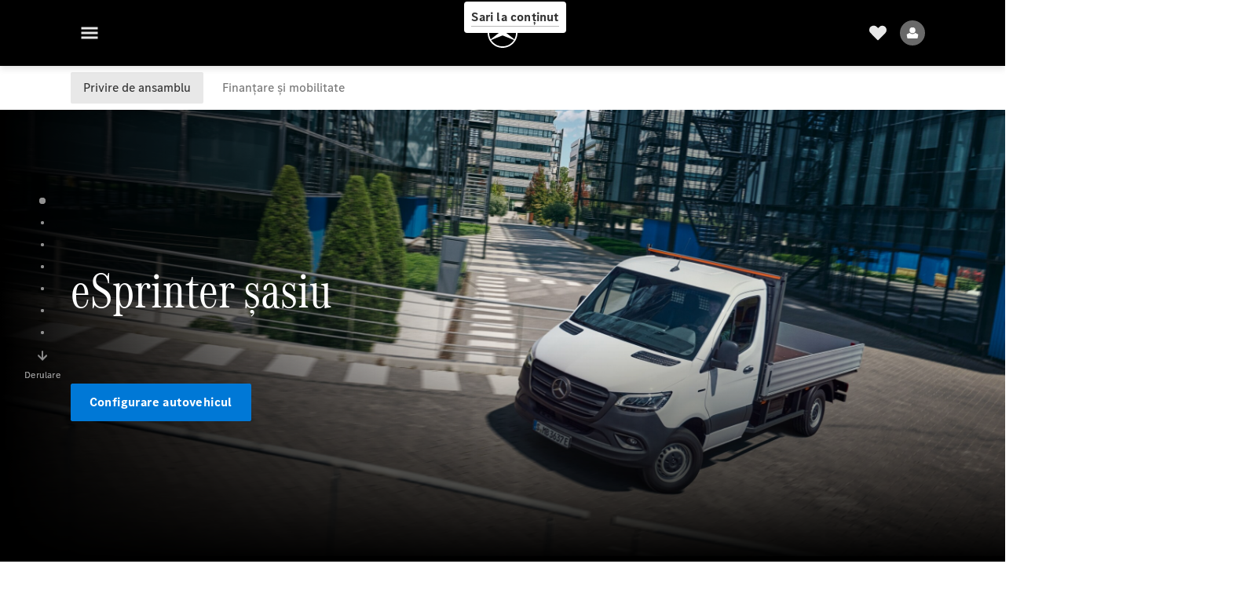

--- FILE ---
content_type: text/html;charset=utf-8
request_url: https://www.mercedes-benz.ro/vans/models/esprinter/9071-xz1-m1e/overview.html
body_size: 69955
content:
<!doctype html>
<html lang="ro-RO" dir="ltr">
    <head>
    
    
    <meta charset="utf-8">
    <meta name="template" content="/conf/daimler/settings/wcm/templates/generic-product-template">
    <title>eSprinter șasiu | Mercedes-Benz Vans</title>

    
    <meta name="robots" content="index, follow">
    <meta name="description" content="Descoperă modelul Mercedes-Benz eSprinter șasiu: Multimedia | Exterior | Interior | Date tehnice | Încărcare și autonomie | Echipări.">
    <meta name="keywords" content="eSprinter șasiu">
    
    <meta property="og:description" content="Descoperă modelul Mercedes-Benz eSprinter șasiu: Multimedia | Exterior | Interior | Date tehnice | Încărcare și autonomie | Echipări.">
    <meta property="og:url" content="https://www.mercedes-benz.ro/vans/models/esprinter/9071-xz1-m1e/overview.html">
    <meta property="og:site_name" content="Mercedes-Benz">
    <meta property="og:type" content="website">
    <meta property="og:image" content="https://www.mercedes-benz.ro/content/dam/hq/one-web-evo-homepage/ogimage.jpeg">
    <meta property="og:image:width" content="470">
    <meta property="og:image:height" content="246">
    <link rel="canonical" href="https://www.mercedes-benz.ro/vans/models/esprinter/9071-xz1-m1e/overview.html">

    

    <meta name="viewport" content="width=device-width, initial-scale=1.0">

    <link rel="alternate" hreflang="ro-RO" href="https://www.mercedes-benz.ro/vans/models/esprinter/9071-xz1-m1e/overview.html">
    
        
            <link rel="alternate" href="https://www.mercedes-benz.be/fr/vans/models/esprinter/9071-xz1-m1e/overview.html" hreflang="fr-BE">
        
            <link rel="alternate" href="https://www.mercedes-benz.com.sg/vans/models/esprinter/cab-chassis/overview.html" hreflang="en-SG">
        
    

    
        <link rel="preconnect" href="//assets.oneweb.mercedes-benz.com" crossorigin>
        
    
        
        <link rel="dns-prefetch" href="//assets.oneweb.mercedes-benz.com">
    




    




    
    

    
    
        <link rel="preload" as="image" media="(min-width: 1440px)">
        <link rel="preload" as="image" media="(min-width: 1280px) and (max-width: 1439)">
        <link rel="preload" as="image" media="(min-width: 1024px) and (max-width: 1279)">
        <link rel="preload" as="image" media="(min-width: 768px) and (max-width: 1023px)">
        <link rel="preload" as="image" media="(min-width: 480px) and (max-width: 767px)">
        <link rel="preload" as="image" media="(max-width: 479px)">
    


    
    

    


	
	
	
	
	
	 
	    
	    
	    
	    
	    
	<link href="https://assets.oneweb.mercedes-benz.com/plugin/mbmxp/owc/fe/1.76.0/css/owc.min.css" rel="stylesheet"/>

	
	 
	    
     <script src="https://assets.oneweb.mercedes-benz.com/plugin/mbmxp-owc-runtime/vue.min.js"></script> 

	    
	    
	    
	    
	
	 
	    
	    
	    
	    
	    
	<link href="https://assets.oneweb.mercedes-benz.com/plugin/workbench/core/6.23.0/css/globals.css" rel="stylesheet"/>

	
	 
	    
	    
	    
	    
	    
	<link href="https://assets.oneweb.mercedes-benz.com/plugin/workbench/core/7.78.1/css/globals.css" rel="stylesheet"/>

	
	 
	    
	    
	    
	    
	    
	<link rel="stylesheet"/>

	
	 
	    
	    
	    
	    
	    
	<link href="https://assets.oneweb.mercedes-benz.com/plugin/workbench/core/7.78.1/css/extensions/components.css" fetchpriority="high" rel="stylesheet"/>

	
	 
	    
	    
	    
	    
	    
	<link href="https://assets.oneweb.mercedes-benz.com/plugin/workbench/core/7.78.1/css/extensions/grid.css" fetchpriority="high" rel="stylesheet"/>

	
	 
	    
	    
	    
	    
	    
	<link href="https://assets.oneweb.mercedes-benz.com/plugin/workbench/core/7.78.1/css/extensions/spacing.css" fetchpriority="high" rel="stylesheet"/>

	



    
        <script>
            if (!HTMLScriptElement.supports || !HTMLScriptElement.supports("importmap")) {
                document.head.appendChild(
                    Object.assign(document.createElement("script"), {
                        src: "https://assets.oneweb.mercedes-benz.com/npm/es-module-shims@1",
                        async: true,
                    })
                );
            }
        </script>
        <script type="importmap">
            {
                "imports": {"cmic-notifications-hub-ui-v0":"https://assets.oneweb.mercedes-benz.com/plugin/cmic-notifications-hub-ui/cmic-notifications-hub-ui-0.13.0/index.wc.js","@seamless/store":"https://assets.oneweb.mercedes-benz.com/plugin/seamless-store/seamless-store-7.2.0/index.js","vue-i18n":"https://assets.oneweb.mercedes-benz.com/npm/vue-i18n@11/dist/vue-i18n.esm-browser.prod.js","iam-user-menu-v3-v3":"https://assets.oneweb.mercedes-benz.com/plugin/iam-user-menu/latest/index.wc.js","eqpodc-one-flyout-v1":"https://assets.oneweb.mercedes-benz.com/plugin/eqpodc-one-flyout/eqpodc-one-flyout-1.144.0/index.wc.js","@b2x/profile-library":"https://assets.oneweb.mercedes-benz.com/plugin/iam-profile-library/latest/index.js","@cmp/privacy-shield":"https://assets.oneweb.mercedes-benz.com/plugin/cmm-privacy-shield/2-latest/privacy-shield/privacy-shield.esm.js","@workbench/load-utils/dist/tokens":"https://assets.oneweb.mercedes-benz.com/plugin/workbench-load-utils/1/tokens.js","vue":"https://assets.oneweb.mercedes-benz.com/npm/vue@3/dist/vue.esm-browser.prod.js","@seamless/vue3-aem-plugin/vue-components":"https://assets.oneweb.mercedes-benz.com/plugin/seamless-vue3-aem-plugin/seamless-vue3-aem-plugin-0.12.2/vue-components.js","@mm-consid/viss":"https://assets.oneweb.mercedes-benz.com/plugin/eqpodc-viss/latest/index.js","sccs-vehicle-match-teaser-v0":"https://assets.oneweb.mercedes-benz.com/plugin/sccs-vehicle-match-teaser/sccs-vehicle-match-teaser-0.278.0/index.js","@dh-io-globalelem/vehicle-context-automation":"https://assets.oneweb.mercedes-benz.com/plugin/globalelem-vehicle-context-automation/globalelem-vehicle-context-automation-2.12.0/index.mjs","eqpodc-deep-links-v1":"https://assets.oneweb.mercedes-benz.com/plugin/eqpodc-deep-links/eqpodc-deep-links-1.144.0/index.js","@b2x/loginaction/checkForConsentUpdates":"https://assets.oneweb.mercedes-benz.com/plugin/mmde-cccpic-initializer/mmde-cccpic-initializer-1.7.0/loginaction.js","eqpodc-carl-v1":"https://assets.oneweb.mercedes-benz.com/plugin/eqpodc-carl/eqpodc-carl-1.144.0/index.js","emh-region-picker-v3":"https://assets.oneweb.mercedes-benz.com/plugin/emh-region-picker/emh-region-picker-3.34.0/index.wc.js","@fcis/widget":"https://assets.oneweb.mercedes-benz.com/plugin/fcis/fcis-widget/4.x/esm/loader.js","sccs-vehicle-tile-v0":"https://assets.oneweb.mercedes-benz.com/plugin/sccs-vehicle-tile/sccs-vehicle-tile-0.161.0/App.js","eqpodc-viss-v1":"https://assets.oneweb.mercedes-benz.com/plugin/eqpodc-viss/eqpodc-viss-1.144.0/index.js","sccs-vehicle-tile-repo/":"https://assets.oneweb.mercedes-benz.com/plugin/sccs-vehicle-tile/","@owc/aem-meta-tags-util":"https://assets.oneweb.mercedes-benz.com/plugin/mbmxp-aem-meta-tags-util/1/index.js","@seamless/vue3-aem-plugin":"https://assets.oneweb.mercedes-benz.com/plugin/seamless-vue3-aem-plugin/seamless-vue3-aem-plugin-0.12.2/index.js","@chrome/web-vitals":"https://assets.oneweb.mercedes-benz.com/npm/web-vitals@4.2.4/dist/web-vitals.min.js?module","@workbench/load-utils/":"https://assets.oneweb.mercedes-benz.com/plugin/workbench-load-utils/1/","eqpodc-notifications-connection-v1":"https://assets.oneweb.mercedes-benz.com/plugin/eqpodc-notifications-connection/eqpodc-notifications-connection-1.123.0/index.js","sccs-shared-apollo-client-v0":"https://assets.oneweb.mercedes-benz.com/plugin/sccs-shared-apollo-client/sccs-shared-apollo-client-0.161.0/index.js","@b2x/shared/":"https://assets.oneweb.mercedes-benz.com/plugin/iam-shared/latest/","@mm-consid/touchpoints":"https://assets.oneweb.mercedes-benz.com/plugin/eqpodc-touchpoints/latest/index.js","@b2x/std/":"https://assets.oneweb.mercedes-benz.com/plugin/iam-std/latest/","sccs-one-teaser-v0":"https://assets.oneweb.mercedes-benz.com/plugin/sccs-one-teaser/sccs-one-teaser-0.161.0/OneTeaser.js","@mm-consid/carl":"https://assets.oneweb.mercedes-benz.com/plugin/eqpodc-carl/latest/index.js","@mm-consid/deep-links":"https://assets.oneweb.mercedes-benz.com/plugin/eqpodc-deep-links/latest/index.js","@dh-io-globalelem/vehicle-data-store-connection":"https://assets.oneweb.mercedes-benz.com/plugin/globalelem-vehicle-data-store-connection/globalelem-vehicle-data-store-connection-2.2.0/index.mjs","@oneweb/notification":"https://assets.oneweb.mercedes-benz.com/plugin/owvans-flyout/latest/main.js","@owc/connection-tracking":"https://assets.oneweb.mercedes-benz.com/plugin/seamless-connection-tracking/2.9.0/index.js","@workbench/core":"https://assets.oneweb.mercedes-benz.com/plugin/workbench/core/7.78.1/workbench/index.esm.js","@workbench/load-utils/dist/styles":"https://assets.oneweb.mercedes-benz.com/plugin/workbench-load-utils/1/styles.js","@dh-io-eqpodc/library":"https://assets.oneweb.mercedes-benz.com/plugin/eqpodc-library/latest/index.js","@owc/connection-aem-tracking":"https://assets.oneweb.mercedes-benz.com/plugin/mbmxp-connection-aem-tracking/mbmxp-connection-aem-tracking-2.8.0/index.mjs","@dh-io-eqpodc/composables":"https://assets.oneweb.mercedes-benz.com/plugin/eqpodc-composables/latest/index.js","@seamless/logger":"https://assets.oneweb.mercedes-benz.com/plugin/seamless-logger/7.5.0/index.js","@dh-io-eqpodc/types":"https://assets.oneweb.mercedes-benz.com/plugin/eqpodc-types/latest/index.js","@owc/seamless-utils":"https://assets.oneweb.mercedes-benz.com/plugin/seamless-seamless-utils/1/index.js","@b2x/loginaction/declarationOfConsent":"https://assets.oneweb.mercedes-benz.com/plugin//dpd-one-doc-login-check-action/dpd-one-doc-login-check-action-1.0.7/index.js","fss-search-input-v2":"https://assets.oneweb.mercedes-benz.com/plugin/fss-search-input/fss-search-input-2.8.0/fss-search-input.min.js","fss-search-input-v1":"https://assets.oneweb.mercedes-benz.com/plugin/fss-search-input/fss-search-input-1.132.0/fss-search-input.min.js","@b2x/authentication":"https://assets.oneweb.mercedes-benz.com/plugin/iam-authentication/latest/index.mjs","dh-io-emh-vehicle-tile-repo/":"https://assets.oneweb.mercedes-benz.com/plugin/dh-io-emh-vehicle-tile/","sccs-inflate-v0":"https://assets.oneweb.mercedes-benz.com/plugin/sccs-inflate/sccs-inflate-0.161.0/index.js","mmu-cccpic-wrapper-v1":"https://assets.oneweb.mercedes-benz.com/plugin/mmu-cccpic-wrapper/mmu-cccpic-wrapper-1.19.0/index.wc.js","@owc/aem-translations-util":"https://assets.oneweb.mercedes-benz.com/plugin/seamless-aem-translations-util/1/index.js","@owc/meta-tags-util":"https://assets.oneweb.mercedes-benz.com/plugin/seamless-meta-tags-util/1/index.js","mmde-consents-management-widget-v0":"https://assets.oneweb.mercedes-benz.com/plugin/mmde-consents-management-widget/mmde-consents-management-widget-0.53.0/index.wc.js","@owc/aem-utils":"https://assets.oneweb.mercedes-benz.com/plugin/mbmxp-aem-utils/1/index.js","@seamless/component-orchestrator":"https://assets.oneweb.mercedes-benz.com/plugin/seamless-component-orchestrator/seamless-component-orchestrator-0.1.1/index.js","mmde-consents-management-widget-v1":"https://assets.oneweb.mercedes-benz.com/plugin/mmde-consents-management-widget/mmde-consents-management-widget-1.4.1/index.wc.js","@b2x/authentication-library":"https://assets.oneweb.mercedes-benz.com/plugin/iam-authentication/latest/legacy.mjs","@dh-io-globalelem/cta-web-component":"https://assets.oneweb.mercedes-benz.com/plugin/globalelem-cta-web-component/globalelem-cta-web-component-1.4.0/cta-web-component/cta-web-component.esm.js","iam-user-menu":"https://assets.oneweb.mercedes-benz.com/plugin/iam-user-menu/latest/index.wc.js","@owc/translations-util":"https://assets.oneweb.mercedes-benz.com/plugin/seamless-translations-util/1/index.js","@seamless/one-context":"https://assets.oneweb.mercedes-benz.com/plugin/seamless-one-context/seamless-one-context-2.7.0/index.js","@owc/component-data-util":"https://assets.oneweb.mercedes-benz.com/plugin/seamless-component-data-util/1.3.0/index.js","@dh-io-eqpodc/notifications":"https://assets.oneweb.mercedes-benz.com/plugin/eqpodc-notifications/latest/index.js","eqpodc-touchpoints-v1":"https://assets.oneweb.mercedes-benz.com/plugin/eqpodc-touchpoints/eqpodc-touchpoints-1.144.0/index.js","sccs-shared-viss-client-v0":"https://assets.oneweb.mercedes-benz.com/plugin/sccs-shared-viss-client/sccs-shared-viss-client-0.278.0/index.js","atcscos-header-cart-v2":"https://assets.oneweb.mercedes-benz.com/plugin/atcscos-header-cart/latest/index.js","@owc/aem-component-data-util":"https://assets.oneweb.mercedes-benz.com/plugin/mbmxp-aem-component-data-util/1.1.0/index.js","mmde-cccpic-wrapper-v1":"https://assets.oneweb.mercedes-benz.com/plugin/mmde-cccpic-wrapper/mmde-cccpic-wrapper-1.19.0/index.wc.js","@workbench/core/":"https://assets.oneweb.mercedes-benz.com/plugin/workbench/core/7.78.1/"}
            }
        </script>
        <script type="module">
            async function importModule(name) {
                if ('importShim' in window) {
                    return await importShim(name);
                }
                return await import(name);
            }
            window.importModule = importModule;
        </script>
    





    
        <link href="https://assets.oneweb.mercedes-benz.com/plugin/hp-header-ssr/hp-header-ssr-1.34.0/client/client.css" crossorigin="anonymous" rel="stylesheet">
    
        <link href="https://assets.oneweb.mercedes-benz.com/plugin/cmic-notifications-hub-ui/cmic-notifications-hub-ui-0.13.0/style.css" crossorigin="anonymous" rel="stylesheet">
    



    
    <script type="application/javascript">
         (function(h,o,u,n,d) {
           h=h[d]=h[d]||{q:[],onReady:function(c){h.q.push(c)}}
           d=o.createElement(u);d.async=1;d.src=n
           n=o.getElementsByTagName(u)[0];n.parentNode.insertBefore(d,n)
        })(window,document,'script','https://places.mercedes-benz.com/datadog-rum-v5.js','DD_RUM')
          DD_RUM.onReady(function() {
              const aemNamespace = window.top.aemNamespace || window.aemNamespace || {};
              const rum = window.DD_RUM;

              // Plugin info extraction utilities for seamless plugins/components

              // Matches:
              //   /plugin/<service>/<service>-<version>/...
              //   /plugin/<service>/latest/...
              //   /plugin/<service>/<semver>/...
              // where <service> = [a-z0-9-]+, <version> = [A-Za-z0-9._-]+, <semver> = major.minor.patch (e.g., 1, 1.2, 1.2.3)
              const URL_REGEX = /https?:\/\/[^\s)]+/g;
              const PLUGIN_PATH_REGEX = /\/plugin\/(?<service>[a-z0-9-]+)\/(?:(?<service2>[a-z0-9-]+)-(?<version>[A-Za-z0-9._-]+)|(?<latest>latest)|(?<semver>\d+(?:\.\d+)?(?:\.\d+)?))\//i;
              const pluginInfoCache = new Map();

              function extractPluginInfo(url) {
                if (pluginInfoCache.has(url)) {
                  return pluginInfoCache.get(url) || null;
                }

                const match = url.match(PLUGIN_PATH_REGEX);
                if (!match || !match.groups) {
                  pluginInfoCache.set(url, null);
                  return null;
                }

                const { service, service2, version, latest, semver } = match.groups;
                let pluginInfo = null;

                if (version && service2 === service && service) {
                  pluginInfo = { service: service, version: version };
                } else if (latest && service) {
                  pluginInfo = { service: service, version: 'latest' };
                } else if (semver && service) {
                  pluginInfo = { service: service, version: semver };
                }

                pluginInfoCache.set(url, pluginInfo);
                return pluginInfo;
              }

              function enrichEventWithPluginInfo(event, stack) {
                const urlMatch = stack.match(URL_REGEX);
                if (urlMatch) {
                  const url = urlMatch[0];
                  const pluginInfo = extractPluginInfo(url);
                  if (pluginInfo) {
                    event.service = pluginInfo.service;
                    event.version = pluginInfo.version;
                  }
                }
              }

              function createDatadogBeforeSendHandler() {
                return function(event, context) {
                  const stack = context?.handlingStack || event?.error?.stack;
                  if (stack && typeof stack === 'string') {
                    enrichEventWithPluginInfo(event, stack);
                  }
                  return true;
                };
              }

              rum.init({
              applicationId: 'f0a41b6a-4010-40bd-a765-ea38d885117d',
              clientToken: 'pub67362887d0b5cd1a33a81fb515d90fc8',
              site: 'datadoghq.eu',
              service: 'one-web',
              env: aemNamespace.pageEnvironmentVariables?.stageVariant,
              version: aemNamespace.pageEnvironmentVariables?.backendVersion,
              allowedTracingUrls: [
                  aemNamespace.environmentVariables?.apiUrl,
                  aemNamespace.environmentVariables?.apiUrlEU,
                  aemNamespace.environmentVariables?.apiUrlUS,
                  aemNamespace.environmentVariables?.apiUrlAP
              ].filter(Boolean),
              traceSampleRate: parseInt('10') ,
              sessionSampleRate: parseInt('10') ,
              sessionReplaySampleRate: parseInt('10') ,
              telemetrySampleRate: parseInt('20') ,

              trackUserInteractions: 'true',
              trackResources: 'true',
              trackLongTasks: 'true',

              defaultPrivacyLevel: 'mask',

              proxy: 'https://places.mercedes-benz.com/dd-proxy/',
              enableExperimentalFeatures: ["feature_flags"],
              beforeSend: createDatadogBeforeSendHandler()
            });
            rum.startSessionReplayRecording();

            rum.setGlobalContextProperty('platform', 'nebula');
            rum.setGlobalContextProperty('tenant', aemNamespace.pageEnvironmentVariables?.experience);
            rum.setGlobalContextProperty('market', aemNamespace.pageEnvironmentVariables?.country);
            rum.setGlobalContextProperty('pagetype', aemNamespace.pageEnvironmentVariables?.pageType);
            rum.setGlobalContextProperty('template', aemNamespace.pageEnvironmentVariables?.templateName);
            rum.setGlobalContextProperty('salesChannel', aemNamespace.pageEnvironmentVariables?.salesChannel);
            rum.setGlobalContextProperty('businessUnit', aemNamespace.pageEnvironmentVariables?.businessUnit);
          })
    </script>


    <script type="module">
    const {
        onCLS,
        onFID,
        onLCP,
        onINP,
        onTTFB,
        onFCP,
    }  = await importModule("@chrome/web-vitals");

    window.top.web_vitals_analytics = {};

    function registerMetric({ name, id, delta, value }) {
        window.top.web_vitals_analytics = window.top.web_vitals_analytics || {};
        window.top.web_vitals_analytics[name] = `${value}|${id}|${delta}`;
    }

    onCLS(registerMetric);
    onFID(registerMetric);
    onLCP(registerMetric);
    onINP(registerMetric);
    onTTFB(registerMetric);
    onFCP(registerMetric);
</script>

    
    
        <script type="module" src="https://assets.oneweb.mercedes-benz.com/plugin/cmm-cookie-banner/2-latest/cookie-banner/cookie-banner.esm.js" data-stencil-namespace="cookie-banner"></script>
        <script nomodule src="https://assets.oneweb.mercedes-benz.com/plugin/cmm-cookie-banner/2-latest/cookie-banner/cookie-banner.js" data-stencil-namespace="cookie-banner"></script>

        
    
<script src="/etc.clientlibs/daimler/embxp-wholesale/components-ng/clientlibs/cookie-layer/publish.lc-c13796e2aed1470a07bdf9f4df8318d9-lc.min.js"></script>



    
    


    
    <!-- Google Tag Manager -->
    <script>(function(w,d,s,l,i){w[l]=w[l]||[];w[l].push({'gtm.start':
new Date().getTime(),event:'gtm.js'});var f=d.getElementsByTagName(s)[0],
j=d.createElement(s),dl=l!='dataLayer'?'&l='+l:'';j.async=true;j.src=
'/AE_4701842454/gtm.js?id='+i+dl;f.parentNode.insertBefore(j,f);
})(window,document,'script','dataLayer_ow','GTM-5WS2663');</script>
    <!-- End Google Tag Manager -->

     
     <script>
          (window.top.aemNamespace || (window.top.aemNamespace = {})).environmentVariables = {"logger-version":"7.5.0","seamless-aem-meta-tags-util-version":"1","globalelem-footnote-reference-component":"2.8.0","seamless-aem-component-data-util-version":"1.1.0","workbench-tokens-version":"2-latest","vehicle-data-store-connection-version":"2.2.0","b2x-profile-selection-version":"latest","ow-frontend-version":"1.76.0","connection-tracking-version":"2.9.0","seamless-aem-translations-util-version":"1","seamless-meta-tags-util-version":"1","seamless-aem-utils-version":"1","apiUrlUS":"https://us.api.oneweb.mercedes-benz.com","vue-esm-version":"https://assets.oneweb.mercedes-benz.com/npm/vue@3/dist/vue.esm-browser.prod.js","apiUrl":"https://api.oneweb.mercedes-benz.com","workbench-version":"6.23.0","seamless-qualtrics-version":"0.2.0","seamless-store-version":"seamless-store-7.2.0","globalelem-footnote-component":"3.10.0","seamless-utils-version":"1","second-workbench-version":"7.78.1","assetUri":"https://assets.oneweb.mercedes-benz.com/plugin","seamless-component-orchestrator-version":"0.1.1","privacy-shield-version":"2","vehicle-context-automatization-service-version":"2.12.0","globalelem-cta-web-component":"1.4.0","b2x-profile-version":"latest","productionAssetUri":"https://assets.oneweb.mercedes-benz.com/plugin/","one-context-version":"2.7.0","global-imports-version":"mbmxp-globals-3.2.0","vue3-aem-plugin-version":"0.12.2","fe-asset-server-script-url":"https://assets.oneweb.mercedes-benz.com/plugin/mbmxp/owc/fe/0.4.0/wc/owc.min.js","connection-aem-tracking-version":"2.8.0","apiUrlAP":"https://ap.api.oneweb.mercedes-benz.com","seamless-component-data-util-version":"1.3.0","apiUrlEU":"https://eu.api.oneweb.mercedes-benz.com","globalAssetUri":"https://assets.oneweb.mercedes-benz.com/global/","seamless-translations-util-version":"1","declaration-of-consent-version":"1.0.7","workbench-load-utils-version":"1"};
     </script>


    
    <script>
        (window.top.aemNamespace || (window.top.aemNamespace = {})).pageEnvironmentVariables = {"country":"RO","homePageLink":"/vans.html","businessUnit":"vans","vehicleData":{"subBodyType":"","modelSeries":"9071-XZ1-M1E","lifeCycle":"","cta":{"enquiry":{},"scenario":"default"},"engineConcept":"","subBrands":[]},"language":"ro","experience":"MBMXP","salesChannel":"wholesale","runMode":"PUBLISH","stageVariant":"prod","languageSwitch":[],"apiUri":"https://api.oneweb.mercedes-benz.com","pageType":"generic","languageDirection":"ltr","stage":"PROD","cscsApi":{"applicationName":"MBMXP","apiPath":"/bin/daimler/cscs/get-token.mbmxp.json"},"templateName":"generic-product-template","wcmMode":"DISABLED","backendVersion":"4.20.0-2026_0102_1120307_0007252035"};
    </script>


    <script>
    (window.top.aemNamespace || (window.top.aemNamespace = {})).vehicleData = {"cta":{"enquiry":{},"scenario":"default"},"modelSeries":"9071-XZ1-M1E","subBrands":[],"engineConcept":"","subBodyType":"","lifeCycle":""};
</script>


    

    
    <script type="application/ld+json">{"@context":"https://schema.org","@type":"Product","name":"eSprinter șasiu","description":"Descoperă modelul Mercedes-Benz eSprinter șasiu: Multimedia | Exterior | Interior | Date tehnice | Încărcare și autonomie | Echipări.","url":"https://www.mercedes-benz.ro/vans/models/esprinter/9071-xz1-m1e/overview.html","offers":{"@type":"Offer"},"brand":{"@type":"Brand","name":"Mercedes-Benz"}}</script>


    <link rel="apple-touch-icon" sizes="180x180" href="https://assets.oneweb.mercedes-benz.com/global/1.22.0/favicon/apple-touch-icon.png">
<link rel="icon" type="image/png" sizes="32x32" href="https://assets.oneweb.mercedes-benz.com/global/1.22.0/favicon/favicon-32x32.png">
<link rel="icon" type="image/png" sizes="16x16" href="https://assets.oneweb.mercedes-benz.com/global/1.22.0/favicon/favicon-16x16.png">
<link rel="manifest" href="https://assets.oneweb.mercedes-benz.com/global/1.22.0/favicon/manifest.json">
<link rel="shortcut icon" href="https://assets.oneweb.mercedes-benz.com/global/1.22.0/favicon/favicon.ico">
<meta name="msapplication-TileColor" content="#000000">
<meta name="msapplication-TileImage" content="https://assets.oneweb.mercedes-benz.com/global/1.22.0/favicon/mstile-144x144.png">
<meta name="msapplication-config" content="https://assets.oneweb.mercedes-benz.com/global/1.22.0/favicon/browserconfig.xml">

    <noscript>
    
        
    
    <!-- Categories: noscript.publish.generic-->
    <link rel="stylesheet" href="/etc.clientlibs/daimler/embxp-wholesale/components-ng/pages/generic/clientlib/noscript.lc-727035a7be158f64c1e4122d260ac18a-lc.min.css" type="text/css">

    
</noscript>

    <link href="https://assets.oneweb.mercedes-benz.com/plugin/eqweb-wcc-frontend/eqweb-wcc-frontend-1.93.0/style.css" crossorigin="anonymous" rel="stylesheet"><link href="https://assets.oneweb.mercedes-benz.com/plugin/hp-footer/hp-footer-1.7.0/client/client.css" crossorigin="anonymous" rel="stylesheet"></head><body class="generic-template generic,page,basicpage"><div>
    
    



    
    <script>
        (function () {
            'use strict';

            // CIAM callbacks to initialize only on generic template
            window.nn = window.nn || {};
            window.nn.global = {};

            const setCallbacksWithParams = function (methodName, args) {
                if (!Array.isArray(args)) {
                    args = [args];
                }

                this.callbacksWithParams.push({
                    methodName: methodName,
                    args: args
                });
            };

            window.nn.global.moduleHelpers = {
                ciam: {
                    callbacksWithParams: [],
                    addOnInitCallbacks: setCallbacksWithParams
                }
            };

            const entries = {
                'ciamLoginUrl': 'https:\/\/www.mercedes\u002Dbenz.ro\/bin\/daimler\/public\/ciam\/authent.html?lang=ro_RO',
                'ciamLogoutUrl': 'https:\/\/api.oneweb.mercedes\u002Dbenz.com\/cias\/v1\/logout?tenantId=oneweb\x26locale=ro_RO\x26targetUrl=https%3A%2F%2Fwww.mercedes\u002Dbenz.ro%2Fbin%2Fdaimler%2Fpublic%2Fciam%2Foidc\u002Dpost\u002Dlogout.html\x26client_id=5e92d3f5\u002D2fba\u002D44cd\u002Dacbd\u002D94677e7251f0',
                'ciamRegistrationUrl': 'https:\/\/www.mercedes\u002Dbenz.ro\/bin\/daimler\/public\/ciam\/registration.html?lang=ro_RO',
                'ciamRegistrationConfirmUrl': 'https:\/\/api.oneweb.mercedes\u002Dbenz.com\/cias\/v1\/registration\/profile\/confirm\u002Dregistration?app\u002Did=ONEWEB.ow\u002Dpro\x26lang=ro_RO',
                'apiGatewayConfiguration': '{ \x22apiGatewayUrl\x22: \x22https:\/\/api.oneweb.mercedes\u002Dbenz.com\x22, \x22apiGatewayUrlOverride\x22: \x22\x22, \x22countryCode\x22: \x22RO\x22, \x22locale\x22: \x22ro\u002DRO\x22 }',
                'loginLinkText': 'Login',
                'logoutLinkText': 'Logout',
                'postLoginCallbackUrl': '',
                'postLogoutCallbackUrl': '',
            };
            window.nn.global.moduleHelpers.ciam.addOnInitCallbacks('addSessionStorageEntries',
                entries);
                
            window.localStorage.removeItem('callback-url');
        }());
    </script>
</div>




    
        <noscript>
    
    
    
    <div data-nosnippet class="noscript">
        <div class="header">
            <div class="header__container">
                <div class="header__inner">
                    <a href="/">
                        <img class="header__img" src="https://assets.oneweb.mercedes-benz.com/global/1.16.0/images/svg/MB-star_n_web.svg" alt="mb-star">
                        
                        
                            <svg class="header__claim" xmlns="http://www.w3.org/2000/svg" width="111" height="13" viewBox="0 0 111 13"><g fill="#FFF" transform="translate(.1 .3)"><rect width="4.1" height="1" x="70.8" y="7.1"></rect><path d="M2.5,1.3 L2.1,10.8 L2.1,11 C2.1,11.8 2.3,12 3.6,12.1 L3.6,12.5 C2.7,12.4 2.3,12.4 1.8,12.4 C1.3,12.4 0.9,12.4 0,12.5 L0,12.1 C1.3,12 1.5,11.9 1.5,10.9 L1.9,1.9 L1.9,1.8 C1.9,1 1.6,0.8 0.4,0.7 L0.4,0.2 C1.1,0.3 1.4,0.3 1.9,0.3 C2.6,0.3 2.9,0.3 3.6,0.2 L7,9.5 L10.5,0.2 C11.3,0.3 11.7,0.3 12.3,0.3 C12.8,0.3 13.1,0.3 13.8,0.2 L13.8,0.7 C12.6,0.8 12.3,1 12.3,1.8 L12.3,1.9 L12.5,10.9 C12.5,11.9 12.7,12 14,12.1 L14,12.5 C12.8,12.4 12.4,12.4 11.7,12.4 C11,12.4 10.6,12.4 9.4,12.5 L9.4,12.1 C10.6,12 10.9,11.8 10.9,11 L10.9,10.9 L10.7,1.4 L7.6,9.5 L7.4,10.1 L7.1,10.8 L6.9,11.5 L6.7,12.1 L6.4,12.1 L6.2,11.5 L5.9,10.8 L5.7,10.1 L5.5,9.4 L2.5,1.3 Z M18.7,12.1 C17,12.1 16.3,10.8 16.3,7.9 L21.8,7.9 C21.8,5.1 20.6,3.6 18.4,3.6 C16.2,3.6 14.8,5.4 14.8,8.2 C14.8,11 16.2,12.7 18.5,12.7 C20.3,12.7 21.5,11.6 21.7,9.7 L21,9.7 C20.8,11.2 20,12.1 18.7,12.1 M16.3,7.2 C16.5,5.1 17.2,4 18.4,4 C19.6,4 20.2,5 20.3,7.2 L16.3,7.2 Z M22.8,4.2 L22.8,3.9 C23.8,3.8 24.5,3.7 25.2,3.5 C25.3,4.2 25.3,4.5 25.4,5 L25.4,5.2 C25.8,4.2 26.6,3.5 27.5,3.5 C28.4,3.5 29.1,4.1 29.1,5 C29.1,5.5 28.8,5.9 28.3,5.9 C27.9,5.9 27.5,5.6 27.5,5.3 C27.5,5.3 27.5,5.2 27.5,5.1 L27.5,4.9 L27.5,4.8 C27.5,4.5 27.3,4.4 26.9,4.4 C25.9,4.4 25.3,5.6 25.3,7.4 L25.3,11.2 C25.3,12 25.5,12.1 26.6,12.2 L26.6,12.6 C25.6,12.5 25.2,12.5 24.6,12.5 C23.9,12.5 23.6,12.5 22.5,12.6 L22.5,12.2 C23.6,12.1 23.8,12 23.8,11.2 L23.8,5.4 L23.8,5.1 C23.8,4.3 23.7,4.2 22.7,4.2 L22.8,4.2 L22.8,4.2 Z M36.2,3.4 L36.2,6.4 L35.8,6.4 C35.5,4.8 34.8,4 33.7,4 C32.3,4 31.5,5.5 31.5,8.1 C31.5,10.7 32.2,12 33.6,12 C34.7,12 35.4,11.2 35.6,9.6 L36.4,9.6 C36.2,11.6 35.1,12.6 33.5,12.6 C31.4,12.6 29.9,10.8 29.9,8.1 C29.9,5.4 31.4,3.5 33.5,3.5 C34.3,3.5 34.8,3.7 35.4,4.3 L35.9,3.4 L36.2,3.4 L36.2,3.4 Z M41.6,12.1 C39.9,12.1 39.2,10.8 39.2,7.9 L44.7,7.9 C44.7,5.1 43.5,3.6 41.3,3.6 C39.1,3.6 37.7,5.4 37.7,8.2 C37.7,11 39.1,12.7 41.4,12.7 C43.2,12.7 44.4,11.6 44.6,9.7 L43.9,9.7 C43.7,11.2 42.9,12.1 41.6,12.1 M39.2,7.2 C39.4,5.1 40.1,4 41.3,4 C42.5,4 43.1,5 43.2,7.2 L39.2,7.2 Z M53.2,10.6 L53.2,0 C52.3,0.2 51.5,0.4 50.4,0.5 L50.4,0.8 C51.6,0.8 51.7,0.9 51.7,1.9 L51.7,5.1 C51,4 50.5,3.7 49.5,3.7 C47.5,3.7 46.2,5.6 46.2,8.2 C46.2,10.8 47.6,12.7 49.6,12.7 C50.6,12.7 51.4,12.2 51.9,11.2 C52,11.9 52,12 52.2,12.7 C53,12.5 53.3,12.4 54.3,12.3 L54.6,12.3 L54.6,12 C53.3,11.8 53.2,11.7 53.2,10.6 M49.7,12.2 C48.4,12.2 47.7,10.8 47.7,8.2 C47.7,5.5 48.3,4.2 49.7,4.2 C51.1,4.2 51.8,5.6 51.8,8.3 C51.7,10.8 51,12.2 49.7,12.2 M59.1,12.1 C57.4,12.1 56.7,10.8 56.7,7.9 L62.2,7.9 C62.2,5.1 61,3.6 58.8,3.6 C56.6,3.6 55.2,5.4 55.2,8.2 C55.2,11 56.6,12.7 58.9,12.7 C60.7,12.7 61.9,11.6 62.1,9.7 L61.4,9.7 C61.2,11.2 60.4,12.1 59.1,12.1 M56.7,7.2 C56.9,5.1 57.6,4 58.8,4 C60,4 60.6,5 60.7,7.2 L56.7,7.2 Z M63.7,12.7 L63.7,9.6 L64.1,9.6 C64.4,11.3 65.2,12.1 66.5,12.1 C67.6,12.1 68.4,11.4 68.4,10.4 C68.4,9.8 68.1,9.4 67.2,8.9 L66.5,8.6 L65.6,8.3 C64.3,7.7 63.8,7.2 63.8,6.1 C63.8,4.6 64.9,3.7 66.6,3.7 C67.3,3.7 67.8,3.9 68.5,4.3 L68.8,3.5 L69.1,3.5 L69.1,6.3 L68.7,6.3 C68.5,4.8 67.9,4.1 66.8,4.1 C65.8,4.1 65.1,4.8 65.1,5.6 C65.1,6.3 65.4,6.6 67,7.3 L67.8,7.6 C69.2,8.2 69.7,8.8 69.7,9.9 C69.7,11.4 68.5,12.5 66.7,12.5 C65.9,12.5 65.2,12.3 64.5,11.7 L64.1,12.5 L63.7,12.5 L63.7,12.7 L63.7,12.7 Z M83.5,3.2 C83.5,2.2 83.1,1.4 82.4,0.9 C81.8,0.4 81.1,0.2 79.9,0.2 L75.1,0.2 L75.1,0.7 C76.4,0.8 76.6,0.9 76.6,1.9 L76.6,10.8 C76.6,11.8 76.5,11.9 75.1,12 L75.1,12.4 L79.7,12.4 C81.1,12.4 81.8,12.2 82.6,11.8 C83.5,11.2 84.1,10.1 84.1,8.9 C84.1,7.9 83.7,7 83,6.5 C82.6,6.2 82.2,6 81.5,5.9 C82.8,5.4 83.5,4.5 83.5,3.2 M78.1,0.8 L79.7,0.8 C81.2,0.8 81.9,1.6 81.9,3.3 C81.9,4.1 81.7,4.8 81.3,5.2 C80.9,5.7 80.4,5.8 79.4,5.8 L78.1,5.8 L78.1,0.8 Z M79.9,6.3 C80.9,6.3 81.4,6.5 81.8,6.9 C82.2,7.3 82.5,8.1 82.5,9 C82.5,10.8 81.6,11.9 79.9,11.9 L79.2,11.9 C78.2,11.9 78.1,11.8 78.1,10.9 L78.1,6.3 L79.9,6.3 Z M89.5,12.1 C87.8,12.1 87.1,10.8 87.1,7.9 L92.6,7.9 C92.6,5.1 91.4,3.6 89.2,3.6 C87,3.6 85.6,5.4 85.6,8.2 C85.6,11 87,12.7 89.3,12.7 C91.1,12.7 92.3,11.6 92.5,9.7 L91.8,9.7 C91.6,11.2 90.8,12.1 89.5,12.1 M87.1,7.2 C87.3,5.1 88,4 89.2,4 C90.4,4 91,5 91.1,7.2 L87.1,7.2 Z M93.5,4.3 L93.5,4 C94.6,3.9 95.2,3.7 95.9,3.4 C96,3.8 96,4.3 96.1,5 C96.8,4 97.5,3.6 98.6,3.6 C99.7,3.6 100.7,4.2 101,5.1 C101.2,5.5 101.3,6.1 101.3,6.8 L101.3,11.2 C101.3,12 101.5,12.1 102.6,12.2 L102.6,12.6 C101.6,12.5 101.3,12.5 100.6,12.5 C99.9,12.5 99.6,12.5 98.6,12.6 L98.6,12.2 C99.6,12.2 99.8,12 99.8,11.2 L99.8,6.7 C99.8,5.1 99.3,4.5 98.1,4.5 C96.9,4.5 96.2,5.3 96.2,6.8 L96.2,11.2 C96.2,11.9 96.4,12.1 97.4,12.2 L97.4,12.6 C96.4,12.5 96.1,12.5 95.4,12.5 C94.8,12.5 94.4,12.5 93.4,12.6 L93.4,12.2 C94.5,12.1 94.7,12 94.7,11.2 L94.7,5.5 L94.7,5.2 C94.7,4.4 94.6,4.3 93.7,4.3 C93.7,4.3 93.6,4.3 93.5,4.3 M103.3,12.5 L108.3,4.3 L106,4.3 C104.8,4.3 104.5,4.6 103.9,6.2 L103.5,6.2 L103.9,3.8 L110.2,3.8 L105.2,12 L107.3,12 C108.5,12 109.1,11.5 109.6,9.8 L110,9.8 L109.5,12.4 L103.3,12.5 C103.3,12.4 103.3,12.5 103.3,12.5 Z"></path></g></svg>
                        
                    </a>
                </div>
            </div>
        </div>
        <div class="error-section">
            <div class="img--desktop"></div>
            <div class="text-container">
                <div class="text">
                    
                    <p>Descoperă modelul Mercedes-Benz eSprinter șasiu: Multimedia | Exterior | Interior | Date tehnice | Încărcare și autonomie | Echipări.</p>
                    <p>JavaScript este dezactivat</p>
                </div>
            </div>
        </div>
        <div class="page-content">
            
    <div class="tabbed">
        
            <input type="radio" id="tab1" name="css-tabs" checked>
            
        
            
            <input type="radio" id="tab2" name="css-tabs">
        
            
            <input type="radio" id="tab3" name="css-tabs">
        
            
            <input type="radio" id="tab4" name="css-tabs">
        
            
            <input type="radio" id="tab5" name="css-tabs">
        
            
            <input type="radio" id="tab6" name="css-tabs">
        
            
            <input type="radio" id="tab7" name="css-tabs">
        
            
            <input type="radio" id="tab8" name="css-tabs">
        
            
            <input type="radio" id="tab9" name="css-tabs">
        
            
            <input type="radio" id="tab10" name="css-tabs">
        
            
            <input type="radio" id="tab11" name="css-tabs">
        
            
            <input type="radio" id="tab12" name="css-tabs">
        
        <ul class="tabs">
            <li class="tab"><label for="tab1">© 2025. Mercedes-Benz România S.R.L. Toate drepturile rezervate (furnizor)</label></li>
        
            <li class="tab"><label for="tab2">Protecția datelor</label></li>
        
            <li class="tab"><label for="tab3">Indicații legale</label></li>
        
            <li class="tab"><label for="tab4">Toate informațiile și imaginile existente pe acest site sunt cu titlu informativ</label></li>
        
            <li class="tab"><label for="tab5">Programare online în service</label></li>
        
            <li class="tab"><label for="tab6">Condiții de utilizare</label></li>
        
            <li class="tab"><label for="tab7">Pagină DSA</label></li>
        
            <li class="tab"><label for="tab8">Accesibilitate</label></li>
        
            <li class="tab"><label for="tab9">Protecția datelor</label></li>
        
            <li class="tab"><label for="tab10">5 Star Rater</label></li>
        
            <li class="tab"><label for="tab11">Declarație de accesibilitate</label></li>
        
            <li class="tab"><label for="tab12">Persoana de contact pentru Operatori Independenți</label></li>
        </ul>
        
            <div class="tab-content">
                
                    Furnizor - Pagină/informații produs.
                    <p>Conținutul și informațiile despre produs prezentate pe această pagină web sunt în responsabilitatea:<br>
<br>
<b>Mercedes-Benz România S.R.L.</b><br>
Sediu social: Oraș Voluntari, Șoseaua București Nord Nr. 15-25, Clădirea Henley, et. 3-5, Swan Office &amp; Technology Park, Județul Ilfov<br>
<br>
Adresa de e-mail:&nbsp;<a href="mailto:DoC-MBRO@mercedes-benz.com" class="wb-link wb-link--inline">DoC-MBRO@mercedes-benz.com</a><br>
Înreg. Reg. Com.: J2013002723239<br>
C.I.F. RO 18927698<br>
Capital social: 40.418.300 RON</p>
<p>&nbsp;</p>
<p><b>Furnizorul pentru Servicii Financiare</b></p>
<p>&nbsp;</p>
<p><b>Mercedes-Benz Financial Services România, </b>reprezentată legal prin:</p>
<p>&nbsp;</p>
<p><b>MERCEDES-BENZ LEASING IFN SA</b></p>
<p>Adresă sediu social: Bucureşti Sectorul 1, Bulevardul EXPOZIŢIEI, Nr. 2, CLĂDIRE C1, PARTER, CAMERA 1</p>
<p>Adresă punct de lucru: Oraş Voluntari, Şoseaua BUCUREŞTI NORD, Nr. 15-25, CLĂDIREA HENLEY, Etaj 3, Judet Ilfov.</p>
<p>Identificator Unic la Nivel European (EUID): ROONRC.J40/10345/2008</p>
<p>Tel:&nbsp;<a href="tel:0213060700" class="wb-link wb-link--inline">021 30 60 700</a></p>
<p>E-mail:&nbsp;<a href="mailto:suport@mercedes-benz.com" class="wb-link wb-link--inline">suport@mercedes-benz.com</a></p>
<p>Înregistrată la Registrul Comerțului cu nr. J2008010345401</p>
<p>Cod Unic de Înregistrare nr. 24041113</p>
<p>Capital social: 446.620.000 LEI</p>
<p>Înregistrată în Registrul General al BNR sub nr. RG-PJR-41-110240 și în Registrul Special sub nr. RS-PJR-41-110064&nbsp;&nbsp;</p>
<p>&nbsp;</p>
<p><b>MERCEDES-BENZ SERVICE LEASING SRL</b></p>
<p>Adresă sediu social: Bucureşti Sectorul 1, Bulevardul EXPOZIŢIEI, Nr. 2, CLĂDIRE C1, PARTER, CAMERA 2</p>
<p>Adresă punct de lucru: Oraş Voluntari, Şoseaua BUCUREŞTI NORD, Nr. 15-25, CLĂDIREA HENLEY, Etaj 3, Județ Ilfov.</p>
<p>Identificator Unic la Nivel European (EUID): ROONRC.J40/10346/2008</p>
<p>Tel:&nbsp;<a href="tel:0213060700" class="wb-link wb-link--inline">021 30 60 700</a></p>
<p>E-mail:&nbsp;<a href="mailto:suport@mercedes-benz.com" class="wb-link wb-link--inline">suport@mercedes-benz.com</a></p>
<p>Înregistrată la Registrul Comerțului cu nr.&nbsp;J2008010346402</p>
<p>Cod Unic de Înregistrare nr. 24041105</p>
<p>Capital social: 8.725.000 LEI&nbsp;</p>
<p>&nbsp;</p>
<p><br>
<b>MERCEDES-BENZ INSURANCE BROKER SRL</b></p>
<p>Adresă sediu social: Oraş Voluntari, Şoseaua BUCUREŞTI NORD, Nr. 15-25, CLĂDIREA HENLEY, Etaj 3, Județ Ilfov<br>
Identificator Unic la Nivel European (EUID): ROONRC.J23/3168/2013</p>
<p>Tel:&nbsp;<a href="tel:0213060700" class="wb-link wb-link--inline">021 30 60 700</a></p>
<p>E-mail:&nbsp;<a href="mailto:asigurari@mercedes-benz.com" class="wb-link wb-link--inline">asigurari@mercedes-benz.com</a></p>
<p>Înregistrată la Registrul Comerțului cu nr.&nbsp;J2013003168233</p>
<p>Cod Unic de Înregistrare nr. 24041091</p>
<p>Capital social: 525.700 LEI</p>
<p>Autorizație Comisia de Supraveghere a Asigurărilor conform deciziei nr. 939/10.10.2008</p>
<p>Înregistrată în Registrul Brokerilor cu nr. RBK-523/17.10.2008</p>

                
                    
                    <p><b>Furnizor – Mercedes me Connectivity Services</b><br>
<br>
Următoarea entitate este furnizorul paginilor web cu informații despre serviciile legate de autovehicul de la Mercedes me connect și Mercedes-Benz assist, precum și funcțiile lor de bază (de exemplu logare, profil, căsuță poștală, setări, autovehicule conectate) integrate în acest website:&nbsp;<br>
<br>
<b>Mercedes-Benz AG</b><br>
Mercedesstraße 120<br>
70372 Stuttgart<br>
Germania<br>
Tel.:&nbsp;+49 711 17 - 0<br>
e-mail:&nbsp;<a href="mailto:dialog.mb@mercedes-benz.com" class="wb-link wb-link--inline">dialog.mb@mercedes-benz.com</a></p>
<p>&nbsp;</p>
<p>Președintele Consiliului de supraveghere:<br>
Martin Brudermüller</p>
<p>&nbsp;</p>
<p>Reprezentată de Consiliul de administrație:<br>
Ola Källenius (Vorsitzender/Chairman);&nbsp;Jörg Burzer, Mathias Geisen, Olaf Schick, Michael Schiebe, Britta Seeger, Oliver Thöne, Harald Wilhelm<br>
</p>
<p><br>
Registrul Comerțului de pe lângă Tribunalul din Stuttgart, nr. de înregistrare 762873<br>
CIF: DE 32 12 81 763</p>
<p><br>
Registrul intermediarilor de asigurări (www.vermittlerregister.info): Nr. de înregistrare: D-N5VM-4IM0N-23</p>
<p>Exceptarea de la&nbsp;autorizare&nbsp;în conformitate cu § 34d alin. 3 GewO, Autoritatea de supraveghere: IHK Stuttgart, Jägerstr. 30,&nbsp;www.ihk-stuttgart.de</p>
<p><br>
Membru al Camerei de Comerț și Industrie din Stuttgart, Jägerstr. 30, 70174 Stuttgart</p>
<p>Denumirea postului: Agenți de asigurări cu licență în conformitate cu § 34d alin. 3 GewO; Germania</p>
<p><br>
Reglementări profesionale:- Secțiunea 34d din Codul industrial<br>
- §§ 59 - 68 VVG<br>
- VersVermV</p>
<p>Regulamentul profesional poate fi vizualizat și accesat prin intermediul paginii Ministerului Federal al Justiției GmbH&nbsp;www.gesetze-im-internet.de.<br>
</p>

                
                    
                    <p><b>Furnizor - Mercedes-Benz Privacy Center&nbsp;</b><br>
<br>
Mercedes-Benz AG<br>
Mercedesstraße 120<br>
70372 Stuttgart<br>
Telefon: +49 711 17 - 0<br>
E-Mail:&nbsp;<a href="mailto:dialog.mb@mercedes-benz.com" class="wb-link wb-link--inline">dialog.mb@mercedes-benz.com</a></p>

                
            </div>
        
            <div class="tab-content">
                
                    Indicații referitoare la protecția datelor cu caracter personal.
                    <p><b>Responsabil în temeiul Regulamentului general UE privind protecția datelor („RGPD”) este:</b><br>
Mercedes-Benz România („Noi”)<br>
Sediu social:&nbsp;Oraș Voluntari, 077190, șoseaua București-Nord 15-25,&nbsp;<br>
Clădirea Henley,<br>
Swan Office and Technology Park,<br>
Județ Ilfov,<br>
România<br>
Adresa de e-mail:&nbsp;<a href="mailto:DoC-MBRO@mercedes-benz.com" class="wb-link wb-link--inline">DoC-MBRO@mercedes-benz.com</a><br>
<br>
</p>
<p><b>Responsabilul concernului cu protecta datelor:</b></p>
<p>Mercedes-Benz Romania<br>
Data Protection Officer&nbsp;<br>
Oraș Voluntari, 077190, șoseaua București-Nord 15-25,&nbsp;<br>
Clădirea Henley,<br>
Swan Office and Technology Park,<br>
Județ Ilfov,<br>
România<br>
Adresa de e-mail:&nbsp;<a href="mailto:DoC-MBRO@mercedes-benz.com" class="wb-link wb-link--inline">DoC-MBRO@mercedes-benz.com</a></p>
<p><br>
<b>Alte persoane responsabile de activitățile de analiză și marketing (a se vedea Secțiunea 1.c. din prezentele informații privind protecția datelor) sunt:</b><br>
Mercedes-Benz AG<br>
Mercedesstraße 120<br>
70372 Stuttgart<br>
Germania<br>
E-mail:&nbsp;<a href="mailto:dialog.mb@mercedes-benz.com" class="wb-link wb-link--inline">dialog.mb@mercedes-benz.com</a><br>
<br>
Mercedes-Benz Mobility AG<br>
Siemensstr. 7<br>
70469 Stuttgart, Germania<br>
E-mail:&nbsp;<a href="mailto:mbm@mercedes-benz.com" class="wb-link wb-link--inline">mbm@mercedes-benz.com</a></p>
<p>&nbsp;</p>
<p><b>Responsabilul cu protecția datelor pentru ambele companii:</b></p>
<p>Mercedes-Benz Group AG<br>
Protecția datelor de grup<br>
HPC&nbsp;W079<br>
D-70546 Stuttgart, Germania<br>
E-mail: <a href="mailto:data.protection@mercedes-benz.com" class="wb-link wb-link--inline">data.protection@mercedes-benz.com</a></p>
<p><br>
<b>1.&nbsp;&nbsp;Protecția datelor și responsabilitatea comună</b><br>
<br>
Ne bucură vizita ta pe site-urile noastre web și interesul pentru ofertele noastre. Protecția datelor tale cu caracter personal este foarte importantă pentru noi. În prezentele indicații privind protecția datelor, este explicat modul în care sunt colectate datele cu caracter personal, cum sunt gestionate, în ce scopuri și în baza cărui temei legal se acționează și ce drepturi și solicitări sunt asociate în acest sens pentru tine. Suplimentar, facem referire la Regulamentul procedural Mercedes-Benz privind protecția datelor:&nbsp;</p>
<p>&nbsp;</p>
<p><a href="https://group.mercedes-benz.com/documents/company/other/mercedes-benz-dataprotectionpolicy-en.pdf?r=dai" class="wb-link wb-link--inline">Regulamentul procedural Mercedes-Benz privind protecția datelor&nbsp;</a></p>
<p>&nbsp;</p>
<p>Aceste indicații privind protecția datelor cu privire la utilizarea acestui site web nu se aplică activităților tale pe site-urile web ale rețelelor sociale sau ale altor furnizori, care pot fi accesate prin link-urile de pe site-ul nostru web. Pentru informații despre politicile de confidențialitate ale acestor furnizori, te rugăm să consulți site-urile respective.<br>
<br>
c. Ca parte a activităților de analiză și marketing de pe aceste site-uri web descrise detaliat mai jos, lucrăm îndeaproape cu celelalte persoane responsabile enumerate mai sus. Prelucrăm date despre vizita ta pe site-urile noastre web împreună cu acești operatori folosind următoarele tehnologii:</p>
<p>• În scopuri de analiză:<br>
&nbsp; &nbsp;- Google Analytics 360</p>
<p>• În scopuri de marketing:<br>
&nbsp; &nbsp;- Salesforce Interaction Studio<br>
&nbsp; &nbsp;- Salesforce Audience Studio<br>
&nbsp; &nbsp;- Adobe Target<br>
<br>
Prelucrarea datelor cu caracter personal în scopurile menționate mai sus are loc numai dacă ești de acord cu acest lucru, așa cum este descris mai detaliat în secțiunea 5.c. a acestor informații privind protecția datelor.</p>
<p>Cadrul pentru prelucrarea în comun a datelor cu caracter personal și responsabilitățile respective au fost convenite între acești operatori în conformitate cu legea. Pentru informații suplimentare cu privire la conținutul esențial al acestor acorduri, te rugăm să ne contactezi la datele de contact furnizate în secțiunea 9.d. din prezenta notificare privind protecția datelor.</p>
<p><br>
<br>
<b>2.&nbsp;Colectarea și prelucrarea datelor tale cu caracter personal</b><br>
<br>
a. În momentul în care vizitezi site-ul nostru web, sunt stocate anumite informații despre browserul și sistemul de operare utilizat, data și ora vizitei, informații despre acces (de exemplu, dacă s-a putut accesa o pagină web sau dacă a fost înregistrat un mesaj de eroare), utilizarea funcționalităților paginilor web, posibilii termenii de căutare introduși, frecvența cu care au fost accesate paginile web individuale, denumirea fișierelor accesate, volumul de date transmis, pagina web de la care s-a ajuns la paginile noastre web și pagina web care a fost vizitată ulterior, pornind de la pagina noastră web, în măsura în care au fost făcute clic-uri pe link-uri de pe paginile noastre web sau a fost introdus un domeniu direct în câmpul de introducere al aceleiași file (respectiv, al aceleiași ferestre) a browser-ului în care au fost deschise paginile noastre web. În plus, din motive de securitate și în mod special pentru prevenirea și detectarea atacurilor asupra paginilor noastre web sau a încercărilor de fraudă, stocăm adresa IP și numele furnizorului de servicii de Internet, pentru o durată de șapte zile.<br>
<br>
b. Sunt stocate și alte date cu caracter personal numai în cazul în care sunt furnizate, de exemplu, în contextul completării unui formular de contact, al unui sondaj sau al realizării unui contract, și în aceste cazuri numai în măsura în care a fost obținut consimțământul explicit în acest sens sau dacă sunt permise dispozițiile legale în vigoare (alte informații despre aceasta se găsesc mai jos, în secțiunea 7. „Temeiuri juridice pentru prelucrare”).<br>
<br>
c. Din punct de vedere legal, nu ești obligat să îți comunici datele cu caracter personal. Este însă posibil ca anumite funcții ale site-ului nostru web să depindă de transmiterea datelor cu caracter personal. Dacă în aceste cazuri nu sunt comunicate datele cu caracter personal, acest lucru poate cauza ca anumite funcții să nu fie disponibile sau să fie disponibile numai limitat.<br>
<br>
<br>
<b>3. Scopurile utilizării</b><br>
<br>
a. Datele cu caracter personal colectate la vizitarea site-ului nostru web sunt folosite pentru a opera aceste domenii web cât mai confortabil pentru tine, precum și pentru a ne proteja sistemele IT împotriva atacurilor și altor acțiuni ilegale.&nbsp;Totodată, în funcție de nevoile tale, te informăm că prin intermediul site-ului nostru web poți utiliza&nbsp;diverse platforme, sisteme&nbsp;și aplicații în legătură cu produsele&nbsp;și serviciile Mercedes-Benz. În funcție de potențialele solicitări, datele tale cu caracter personal vor fi prelucrate în scopul anterior menționat.<br>
<br>
b. În măsura în care sunt furnizate și alte date cu caracter personal, de exemplu, în contextul unei înregistrări de utilizator Mercedes-Benz, completării unui formular de contact, participării la un sondaj sau la un chat, la un concurs sau în contextul executării unui contract sau pentru efectuare de solicitări / rezervări privind produsele&nbsp;și serviciile Mercedes-Benz, aceste date vor fi utilizate în scopurile specifice, în scopul gestionării clienților și a pieței sau analize ale afacerii și a profitabilității și, atât cât este necesar, în scopul desfășurării și contabilizării unor tranzacții, în limita necesară în acest sens.<br>
<br>
c.&nbsp;Folosim sau în anumite cazuri terții aleși folosesc datele furnizate pentru alte scopuri (de exemplu pentru afișarea de conținut sau materiale promoționale personalizate pe baza comportamentului tău ca utilizator), numai în cazul în care a fost acordat un consimțământ explicit în acest sens în cadrul Sistemului nostru de Administrare a Consimțământului (Consent Management). Informații suplimentare și opțiuni de decizie se pot găsi în secțiunea "<a href="https://www.mercedes-benz.ro/passengercars/content-pool/tool-pages/legal/cookies.html" class="wb-link wb-link--inline">Setări cookie</a>", în nota de subsol a site-ului web.<br>
<br>
d. De asemenea, folosim datele cu caracter personal doar în măsura în care suntem obligați de lege (de exemplu, pentru stocarea obligatorie a datelor legate de activitățile comerciale sau plata impozitelor, sau pentru punerea acestor date la dispoziția autorităților sau la ordin judecătoresc la dispoziția autorităților de urmărire penală).<br>
<br>
<br>
<b>4.&nbsp;Transmiterea datelor cu caracter personal către terți; utilizarea serviciilor terților; plug-in-uri pentru social media</b><br>
<br>
a. Site-ul web poate conține, de asemenea, oferte ale terților. Dacă accesezi o astfel de ofertă, sunt transmise, în măsura în care sunt necesare, date către respectivul ofertant (de exemplu, informația conform căreia a fost găsită această ofertă la noi și, eventual, alte informații care au fost comunicate deja în acest sens).<br>
<br>
b. Atunci când folosim pe site-ul nostru web, așa-numitele „plug-in-uri pentru social media” ale unor rețele de socializare precum Facebook și Twitter, acestea sunt incluse după cum urmează:&nbsp;</p>
<p>&nbsp;</p>
<p>În momentul în care site-ul nostru web este vizitat, plug-in-urile pentru social media sunt dezactivate, adică nu are loc transmiterea niciunui tip de date către operatorii acestor rețele. Dacă dorești să utilizezi una dintre aceste rețele, poți accesa respectivul plug-in pentru social media pentru a stabili o conexiune directă cu serverul rețelei respective.<br>
</p>
<p>&nbsp;</p>
<p>În măsura în care deții un cont de utilizator în această rețea și, dacă în momentul activării plug-in-ului pentru social media ești logat, rețeaua poate atribui vizitarea site-ului nostru web contului tău de utilizator. Dacă dorești să eviți acest aspect, te rugăm să te deloghezi din rețea înainte de activarea plug-in-ului pentru social media. Vizitarea altor site-uri web Mercedes-Benz nu poate fi alocată unei rețele de socializare, cu excepția cazului în care ai activat un plug-in de social media existent acolo.Când activezi un plug-in pentru social media, rețeaua transferă conținuturile care devin disponibile direct în browser-ul tău, care le integrează în site-ul nostru web. În această situație, pot avea loc și transferuri de date inițiate și controlate de respectiva rețea de socializare. În ceea ce privește conexiunea la rețeaua socială, transferurile de date care au loc între rețea și sistemul tău propriu și pentru interacțiunile tale pe această platformă, sunt valabile exclusiv prevederile pentru protecția datelor ale respectivei rețele.Plug-in-ul pentru social media rămâne activ până îl dezactivezi sau până ștergi cookie-urile (vezi punctul 5.d).<br>
</p>
<p><br>
c. Dacă accesezi un link spre o ofertă sau activezi un plug-in pentru social media, este posibil ca date cu caracter personal să ajungă la ofertanți din țări din afara Spațiului Economic European, care, din punctul de vedere al Uniunii Europene („UE”), nu garantează un „nivel de protecție adecvat” pentru protecția datelor cu caracter personal, conform standardelor UE. Te rugăm să ai în vedere acest aspect înainte de a accesa un link sau înainte de a activa un plug-in pentru social media și a declanșa astfel un transfer al propriilor date.<br>
<br>
d. Pentru operarea, optimizarea și securizarea site-ului nostru web, utilizăm, de asemenea, furnizori de servicii calificați (furnizori de servicii IT, agenții de marketing). Transmitem date cu caracter personal către aceștia numai în măsura în care acest lucru este necesar pentru punerea la dispoziție și utilizarea paginilor web și a funcționalităților acestora, pentru urmărirea propriilor interese legitime, pentru îndeplinirea obligațiilor legale sau în măsura în care ți-ai exprimat acordul în acest sens&nbsp;(vezi punctul 7).<br>
Informații suplimentare despre destinatari se pot găsi în Sistemul nostru de Administrare a Consimțământului (Consent Management) în secțiunea "<a href="https://www.mercedes-benz.ro/passengercars/content-pool/tool-pages/legal/cookies.html" class="wb-link wb-link--inline">Setări cookie</a>" în nota de subsol a site-ului web.&nbsp;<br>
<br>
<br>
<b>5. Module cookie</b><br>
<br>
a. În timpul vizitei site-ului nostru web, pot fi utilizate cookie-uri. Din punct de vedere tehnic, acestea sunt așa-numitele cookie-uri HTML și instrumente&nbsp;software&nbsp;similare, cum ar fi Web/DOM Storage sau Local Shared Objects (așa-numitele cookie-uri flash), denumite cookie-uri.a. La vizitarea paginilor noastre web pot fi folosite module cookie. Sub aspect tehnic, este vorba de așa-numitele module cookie HTML și instrumentele software asemănătoare, precum Web/DOM Storage sau Local Shared Objects (așa-numitele „module cookie Flash”), denumite generic module cookie.<br>
<br>
b. Modulele cookie sunt fișiere mici care sunt transferate de pe site-ul web pe care îl vizitezi de pe desktop, laptop sau&nbsp;dispozitivele mobile, care sunt stocate și citite ulterior. În baza acestor date, este posibilă, de exemplu, identificarea conectării precedente a unui anumit&nbsp;dispozitiv la site-ul nostru web sau limba preferată. Modulele cookie pot conține, de asemenea, date cu caracter personal.</p>
<p>c. Dacă și ce module cookie sunt utilizate atunci când vizitezi site-ul nostru web depinde de zonele și funcțiile site-ului nostru web pe care le utilizezi,și dacă ești de acord cu utilizarea cookie-urilor care nu sunt necesare din punct de vedere tehnic în Sistemul nostru de Administrare a Consimțământului (Consent Management) pentru folosirea modulelor cookie, care nu sunt neapărat necesare. Informații suplimentare și opțiuni de decizie se pot găsi în secțiunea "<a href="https://www.mercedes-benz.ro/passengercars/content-pool/tool-pages/legal/cookies.html" class="wb-link wb-link--inline">Setări cookie</a>" în nota de subsol a site-ului web.<br>
<br>
d. Utilizarea cookie-urilor depinde, de asemenea, de setările propriului browser web (de exemplu, Microsoft Edge, Google Chrome, Apple Safari, Mozilla Firefox). Majoritatea browserelor acceptă automat cookie-urile în mod implicit. Cu toate acestea, această setare poate fi modificată de obicei. Cookie-urile stocate pot fi șterse în orice moment. Web/DOM-Storage și Local Shared Objects pot fi șterse separat. Poți afla cum funcționează browser-ul sau dispozitivul pe care îl utilizezi din instrucțiunile de utilizare.<br>
<br>
e. Consimțământul, blocarea sau ștergerea cookie-urilor sunt legate de dispozitivul și de browser-ul web pe care îl utilizezi. Dacă utilizezi mai multe dispozitive sau browsere web, poți lua decizii diferite și poți face setări diferite pentru fiecare dintre ele.<br>
<br>
f. Dacă alegi să blochezi cookie-urile sau să le ștergi, este posibil să nu poți utiliza toate funcțiile site-ului nostru web sau să poți utiliza doar anumite funcții, într-un mod limitat.<br>
<br>
<br>
<b>6. Securitate</b><br>
<br>
Măsurile de securitate tehnice și organizatorice sunt dezvoltate în mod constant pentru a îți proteja datele împotriva manipulării, pierderii, distrugerii și accesului neautorizat. În plus, acestea sunt îmbunătățite în conformitate cu dezvoltările tehnologice.<br>
<br>
<br>
<b>7. Temeiuri juridice pentru prelucrare</b><br>
<br>
a.&nbsp;În cazul în care ți-ai exprimat acordul cu privire la prelucrarea datelor tale cu caracter personal, acesta constituie temeiul juridic pentru prelucrare (art. 6 alin. (1) lit. (a) din RGPD).<br>
<br>
b.&nbsp;Pentru prelucrarea datelor cu caracter personal în scopul inițierii sau executării unui contract la solicitarea ta, temeiul juridic este reprezentat de art. 6 alin. (1) lit. (b) din RGPD.<br>
<br>
c.&nbsp;Atât timp cât prelucrarea datelor tale cu caracter personal este necesară pentru îndeplinirea obligațiilor noastre legale (de exemplu pentru păstrarea datelor), suntem autorizați în acest sens conform art. 6, alin. (1), lit. (c) din RGPD.<br>
<br>
d.&nbsp;În plus, prelucrăm date cu caracter personal în scopul protejării intereselor noastre legitime și intereselor legitime ale terților conform art. 6, alin. (1), lit. (f) din RGPD. Menținerea capacității funcționale a sistemelor noastre IT, comercializarea (directă) a unor produse și servicii proprii și externe (dacă nu ți-ai dat acordul în acest sens), gestionarea clienților și a pieței, analize ale afacerii și a profitabilității și documentația oferită în mod legal privind contactele comerciale reprezintă astfel interese legitime. În cadrul unui test de echilibru a intereselor, ținem cont mai ales de tipul de date cu caracter personal, scopul prelucrării, condițiile prelucrării și interesul tău referitor la confidențialitatea datelor cu caracter personal care prevalează.<br>
<br>
<br>
<b>8. Ștergerea datelor cu caracter personal</b><br>
<br>
Datele tale cu caracter personal sunt șterse dacă scopul pentru care au fost colectate și prelucrate este soluționat. După această perioadă, stocarea va avea loc numai dacă acest lucru este necesar în conformitate cu legile sau alte reglementări legale în UE sau în conformitate cu legile țărilor terțe, dacă este asigurat un nivel adecvat de protecție al datelor. În măsura în care ștergerea nu este posibilă într-un caz individual, datele cu caracter personal relevante sunt marcate cu scopul de a restricționa prelucrarea lor viitoare.&nbsp;</p>
<p>În legătură cu datele prelucrate privind adresa ta IP și numele furnizorului de&nbsp;servicii&nbsp;de internet, care se stochează din motive de securitate, acestea vor fi șterse după șapte zile.<br>
<br>
<br>
<b>9. Drepturile persoanelor vizate</b><br>
<br>
a.&nbsp;În calitate de persoană vizată de prelucrarea datelor, ai dreptul la informare (art. 15 RGPD), rectificare (art. 16 RGPD), ștergerea datelor (art. 17 RGPD), restricționarea prelucrării datelor (art. 18 RGPD), precum și portabilitatea datelor (art. 20 RGPD).&nbsp;<br>
<br>
b. Dacă ți-ai oferit consimțământul pentru prelucrarea datelor personale, ai dreptul să&nbsp;retragi&nbsp;acest consimțământ în orice moment.&nbsp;Retragerea&nbsp;consimțământului nu afectează legalitatea prelucrării datelor personale până la momentul retragerii. Prelucrarea ulterioară a datelor în baza unui alt temei juridic, de exemplu pentru îndeplinirea altor obligații legale, rămâne neafectată (consultă secțiunea "Temeiuri juridice pentru prelucrare").<br>
<br>
c. Ai dreptul să te opui prelucrării datelor cu caracter personal care te privesc din motive legate de situația particulară în baza art. art. 6, alin. (1), lit. (e) din RGPD (prelucrarea datelor în interes public) sau art. 6, alin. (1), lit. (f) din RGPD (prelucrarea datelor bazată pe o echilibrare a intereselor). Dacă te opui, vom prelucra datele tale cu caracter personal numai dacă putem demonstra motive legitime convingătoare care depășesc interesele, drepturile și libertățile tale sau dacă prelucrarea servește la stabilirea, exercitarea sau apărarea revendicărilor legale. Dacă prelucrăm datele tale cu caracter personal în scopul activităților de marketing direct pentru a ne urmări interesul legitim în baza unui test de echilibru, ai, de asemenea, dreptul de a te opune în orice moment, fără a oferi motive.<br>
<br>
d. Te rugăm să adresezi reclamațiile sau clarificările, dacă este posibil, la următoarea adresă de&nbsp;contact:&nbsp;<a href="mailto:DoC-MBRO@mercedes-benz.com" class="wb-link wb-link--inline">DoC-MBRO@mercedes-benz.com</a><br>
<br>
e. În cazul în care consideri că prelucrarea datelor tale cu caracter personal încalcă dispozițiile legale, ai dreptul să depui o plângere la autoritatea relevantă de supraveghere a protecției datelor (art. 77 RGPD):&nbsp;<a href="https://www.dataprotection.ro/" class="wb-link wb-link--inline">Autoritatea Națională de Supraveghere a Prelucrării Datelor cu Caracter Personal (ANSPDCP)</a><br>
<br>
<br>
<b>10. Buletin informativ</b><br>
<br>
Dacă te abonezi la un buletin informativ oferit pe site-ul nostru, datele pe care le introduci atunci când te înregistrezi pentru a beneficia de furnizarea unui buletin informativ vor fi utilizate numai în acest scop, respectiv pentru a îți trimite buletinul informativ, cu condiția să îți fi oferit consimțământul cu privire la utilizarea acestor date. Te poți dezabona în orice moment de la buletinul informativ.<br>
<br>
<br>
<b>11.&nbsp;Serviciul de acces centralizat al Mercedes-Benz Group AG<br>
 </b><br>
Prin intermediul serviciului central de acces al Mercedes-Benz Group AG, este posibilă înregistrarea în cadrul tuturor paginilor web și a aplicațiilor Mercedes-Benz Group AG și mărcilor acestuia care sunt conectate la acest serviciu. Condițiile de utilizare valabile pentru serviciul de acces central conțin reguli speciale de protecție a datelor. Aceste condiții de utilizare pot fi găsite pe paginile de conectare ale paginilor web și aplicațiilor conectate, în secțiunea „Condiții de acces”.<br>
<br>
<br>
<b>12. Transmiterea datelor către destinatarii din afara Spațiului Economic European</b><br>
<br>
a. În cazul utilizării furnizorilor de&nbsp;servicii&nbsp;(a se vedea secțiunea 4.d.) și sunt transferate date către terți cu consimțământul tău (a se vedea secțiunea 3.), datele tale personale pot fi transferate destinatarilor din țări din afara Uniunii Europene ("UE"), Islanda, Liechtenstein și Norvegia (= Spațiul Economic European) și prelucrate acolo. Acest lucru este valabil mai ales pentru SUA și India. Poți identifica aceste țări în sistemul nostru de management al consimțământului în secțiunea "<a href="https://www.mercedes-benz.ro/passengercars/content-pool/tool-pages/legal/cookies.html" class="wb-link wb-link--inline">Setări cookie</a>" în subsolul din partea de jos a site-ului web.<br>
<br>
b. În următoarele țări, din perspectiva UE, nu există un "nivel adecvat de protecție" conform standardelor UE pentru prelucrarea datelor cu caracter personal (așa-numita decizie de adecvare): Andorra, Argentina, Canada (restricționată), Insulele Feroe, Guernsey, Israel, Isle of Man, Japonia, Jersey, Noua Zeelandă, Elveția, Uruguay. Cu alți destinatari din alte țări convenim utilizarea clauzelor contractuale standard ale UE, a reglementărilor obligatorii ale companiei sau a altor mecanisme permise pentru a asigura un "nivel adecvat de protecție" în conformitate cu cerințele legale. Vom fi bucuroși să îți oferim informații despre acest subiect. Datele de&nbsp;contact&nbsp;sunt enumerate în secțiunea 9.d. de mai sus.<br>
<br>
<br>
Data:&nbsp;August 2023</p>

                
            </div>
        
            <div class="tab-content">
                
                    Indicații legale.
                    <p>Mercedes-Benz România garantează confidențialitatea și prelucrarea datelor personale colectate în timpul vizitării paginilor de internet ale mărcii Mercedes-Benz, în conformitate cu legislaţia aplicabilă în vigoare.<br>
<br>
Mercedes-Benz România SRL este operator de date cu caracter personal.<br>
<br>
Paginile de internet Mercedes-Benz pot include, însă, trimiteri şi către alte pagini de internet pentru care nu ne asumăm nici un fel de răspundere legală privind confidenţialitatea acestor date personale. Firma noastră respectă dreptul tău la intimitate şi îți garantăm protejarea datelor personale, asigurându-te că aceste date nu vor fi difuzate către terţi decât prin acordul explicit.<br>
<br>
Textul, imaginile, graficele, fişierele audio, fişierele animate, cele video şi aranjarea lor pe site-urile Internet Mercedes-Benz Romania SRL / Mercedes-Benz AG sunt în totalitate subiectul protejării Copyright şi altor forme de protejare a proprietăţii intelectuale. Acestea nu pot fi copiate pentru a fi folosite în scop comercial sau distribuite, aşa cum nu pot nici să fie modificate sau publicate în cadrul altor site-uri. Unele site-uri web ale Mercedes-Benz Romania SRL / Mercedes-Benz AG conţin şi materiale care sunt subiectul protejării prin copyright deţinute de furnizorii acestora.<br>
<br>
Anumite informaţii despre produse, ilustraţii şi imagini conţinute în acestă pagină de internet au fost pregătite pentru o utilizare generala pentru paginile de internet ale concernului Mercedes-Benz AG din diferite ţări, situaţie în care aceste date ce nu sunt disponibile în toate ţările sau care, pentru a satisface cerinţele pieţii locale sau reglementările din acele ţări, pot fi disponibile doar cu specificaţii sau configuraţii diferite.<br>
<br>
Acest website are scopul de a oferi indicaţii despre specificaţiile şi preţurile produselor noastre Mercedes-Benz. Depunem toate eforturile pentru a asigura acurateţea datelor. Totuşi, te rugăm să ai în vedere că produsele, preţurile şi specificaţiile pot fi modificate fără o notificare prealabilă ca urmare a unor erori sau modificări de preţ apărute în urma unor înştiinţări din partea concernului Mercedes-Benz AG. Nu putem oferi nicio garanţie în ceea ce priveşte corectitudinea şi disponibilitatea produselor, corectitudinea preţurilor sau a specificaţiilor produselor prezentate în acest website.</p>
<p>Pentru a fi siguri că preţurile şi specificaţiile produselor sunt valabile şi corecte, te rugăm să te adresezi unui Centru Autorizat de Vânzări şi Service Mercedes-Benz. Toate comenzile de produse se supun termenelor si condiţiilor de vânzare ale Centrului Autorizat de Vânzări şi Service Mercedes-Benz.<br>
<br>
Dacă ești interesat de un anumit produs aflat pe pagina noastră de internet, te rugăm să contactezi cel mai apropiat Centru Autorizat de Vânzări şi Service Mercedes-Benz (pe care îl poți găsi în pagina noastră "Centre Autorizate Mercedes-Benz").<br>
Societatea noastră îşi rezervă dreptul de a modifica produsele, preţurile şi specificaţiile fără o notificare prealabilă.<br>
<br>
Cu excepţia altor precizări, toate mărcile comerciale afişate pe site-urile web ale Mercedes-Benz Group AG sunt subiectul drepturilor asupra mărcilor înregistrate Mercedes-Benz Group AG, ale logo-urilor şi emblemelor companiei.<br>
<br>
Difuzarea informaţiilor prezentate în acestă pagină este în conformitate cu legislaţia în vigoare. Această pagină de internet conţine trimiteri (link-uri) şi către site-uri externe, ce nu se află sub controlul Mercedes-Benz Group AG. De aceea nu suntem responsabili sub nici o formă pentru conţinutul niciuneia dintre aceste pagini.</p>
<p>&nbsp;</p>
<p>Toate informațiile și imaginile existente pe acest site sunt cu titlu informativ. Pentru informații detaliate și oferte legate de produsele și serviciile Mercedes-Benz, te rugăm să ne contactezi completând fomrularul de dialog sau vizitând unul din Centrele Autorizate de Vânzări și Service Mercedes-Benz.</p>
<p>&nbsp;</p>
<p><a href="https://www.mercedes-benz.ro/passengercars/contact-forms/general-request-dialog.html" class="wb-link wb-link--inline" target="_blank" rel="noopener noreferrer">Formular de dialog</a></p>
<p>&nbsp;</p>
<p><a href="https://www.mercedes-benz.ro/passengercars/mercedes-benz-cars/dealer-locator.html" class="wb-link wb-link--inline" target="_blank" rel="noopener noreferrer">Centre autorizate Mercedes-Benz</a></p>

                
            </div>
        
            <div class="tab-content">
                
                    Disclaimer.
                    <p>Pentru informații detaliate și oferte legate de produsele și serviciile Mercedes-Benz, vă rugăm să ne contactați completând formularul de dialog sau vizitând unul din Centrele Autorizate de Vânzări și Service Mercedes-Benz<br>
&nbsp;<br>
<a href="/passengercars/contact-forms/general-request-dialog.html" class="wb-link wb-link--inline">Dialog</a><br>
<a href="/passengercars/mercedes-benz-cars/dealer-locator.html" class="wb-link wb-link--inline">Centre autorizate Mercedes-Benz</a></p>

                
            </div>
        
            <div class="tab-content">
                
                    Programare online în service<br>

                    
                
                    
                    <p>Operatorul astfel cum este definit de Regulamentul General privind Protecția Datelor (RGPD):</p>
<p>Mercedes-Benz România („Noi”)</p>
<p>Sediu social:&nbsp;Oraș Voluntari, 077190, șoseaua București-Nord 15-25,&nbsp;</p>
<p>Clădirea Henley,</p>
<p>Swan Office and Technology Park,</p>
<p>Județ Ilfov, România</p>
<p>Adresa de e-mail:&nbsp;<a href="mailto:DoC-MBRO@mercedes-benz.com" class="wb-link wb-link--inline">DoC-MBRO@mercedes-benz.com</a></p>
<p>&nbsp;</p>
<p>&nbsp;</p>
<p><b>Responsabilul cu protecția datelor:</b></p>
<p>Patricia Vasii</p>
<p>Ofițer Șef pentru Protecția Datelor Corporative</p>
<p>Oraș Voluntari, 077190, șoseaua București-Nord 15-25,&nbsp;</p>
<p>Clădirea Henley,</p>
<p>Swan Office and Technology Park,</p>
<p>Județ Ilfov, România</p>
<p>E-mail: <a href="mailto:DoC-MBRO@mercedes-benz.com" class="wb-link wb-link--inline">DoC-MBRO@mercedes-benz.com</a></p>

                
                    1. Protecția datelor
                    <p>Vă mulțumim pentru vizitarea website-ului nostru și pentru interesul acordat produselor pe care noi le oferim. Protejarea datelor dumneavoastră cu caracter personal este foarte importantă pentru noi. În această declarație de confidențialitate explicăm modul în care colectăm datele dumneavoastră cu caracter personal, ce facem cu ele, în ce scop și pe ce bază legală facem acest lucru, și ce drepturi vă revin raportat la această bază legală. Vă rugăm să consultați, de asemenea, Politica Mercedes-Benz privind protecția datelor:&nbsp;<a href="https://info.daimler.com/en/" class="wb-link wb-link--inline" target="_blank" rel="noopener noreferrer">Mercedes-Benz Data Protection Policy</a>.</p>
<p><br>
Această Declarație de Confidențialitate se aplică exclusiv procesului de programare online . Declarația noastră de confidențialitate pentru utilizarea site-urilor noastre&nbsp;web și Politica Mercedes-Benz privind protecția datelor nu se aplică activităților dumneavoastră pe site-urile web ale rețelelor sociale sau ale altor furnizori care pot fi accesate utilizând linkurile de pe site-urile noastre web. Vă rugăm să citiți prevederile privind protecția datelor de pe site-urile web ale furnizorilor respectivi.<br>
Declarația de confidențialitate de mai jos se aplică suplimentar față de declarația de confidențialitate privind utilizarea site-ului nostru web și a aplicației noastre, cu care ați fost deja de acord.</p>

                
                    2. Colectarea și prelucrarea datelor dumneavoastră cu caracter personal
                    <p>Aveți două opțiuni atunci când planificați o programare online:</p>
<p>a.&nbsp;Puteți efectua o programare ca oaspete pe site-ul nostru web.</p>
<p>b.&nbsp;Puteți efectua o programare în contul dumneavoastră Mercedes me.</p>
<p>&nbsp;</p>
<p><br>
Vom colecta și prelucra datele dumneavoastră cu caracter personal, indiferent dacă efectuați programarea ca oaspete sau dacă utilizați contul dumneavoastră Mercedes me. Dacă efectuați o programare din contul dumneavoastră Mercedes me, este posibil să vedeți diferite câmpuri precompletate în mod automat cu datele dumneavoastră.</p>
<p>&nbsp;</p>
<p>Dacă efectuați o programare în service utilizând procesul de programare online, vom colecta și procesa, în mod special, următoarele date personale care vă aparțin:<br>
- Datele principale ale clientului – numele &nbsp;si prenumele clientului<br>
-&nbsp;Datele de contact care aparțin clientului –adresa clientului, numărul de telefon și adresa de e-mail<br>
-&nbsp;Datele vehiculului –numărul de identificare al vehiculului (VIN), modelul, numărul plăcuței de înmatriculare și kilometrajul<br>
-&nbsp;Oricare alte date pe care ni le trimiteți utilizând câmpul de comentarii</p>
<p>&nbsp;</p>
<p>Nu sunteți obligat legal sau contractual să ne furnizați datele specificate mai sus. Cu toate acestea, nu veți putea efectua o programare în service decât dacă introduceți și transmiteți datele.<br>
Niciun proces decizional automatizat sau profilare nu va avea loc pe baza datelor transmise.</p>

                
                    3. Scopul utilizării
                    <p><b>a. Atunci când rezervați o programare în service online, datele dumneavoastră personale vor fi utilizate în următoarele scopuri:</b></p>
<p>&nbsp;</p>
<p>- Odată ce rezervarea dumneavoastră este finalizată, datele vor fi transmise partenerilor Mercedes-Benz selectați, astfel încât aceștia să poată planifica și pregăti programarea dumneavoastră în service.<br>
- Serviciile și prețurile oferite vor fi adaptate vehiculului dumneavoastră, astfel încât acestea să poată fi afișate pe pagina de programare.<br>
- Vi se va oferi posibilitatea alternativă de a selecta vehiculul, în baza numărului de înmatriculare în locul seriei VIN.<br>
- Aceasta va permite conectarea facilă în baza seriei VIN (atunci când faceți rezervarea prin contul Mercedes me) șitrimiterea asociată a unui TAN ca funcționalitate de securitate.<br>
- Aceasta va permite rezervarea simplificată prin pre-popularea paginii de programare utilizând o ofertă de la partenerul Mercedes-Benz preferat, astfel încât tot ce trebuie să faceți este să alegeți o dată la care să vă prezentați la locația service-ului selectat.</p>
<p>&nbsp;</p>
<p><b>b. Datele dumneavoastră pot fi, de asemenea, prelucrate în scopul dezvoltării produselor, monitorizării și siguranței produselor, apărării produselor și asigurării calității, precum și pentru controlul riscurilor și al costurilor.</b></p>
<p>&nbsp;</p>
<p>Mercedes-Benz AG va prelucra, de asemenea, datele colectate în scopul analizei, ca parte a dezvoltării și îmbunătățirii produselor (în special piese auto, software și servicii pentru vehicule, cum ar fi Mercedes me connect), precum și al proceselor și sistemelor interne în scopul controlului riscurilor și costurilor și în scopul monitorizării produselor și al asigurării siguranței și calității.</p>
<p>&nbsp;</p>
<p>Mai mult, Mercedes-Benz AG va utiliza datele dumneavoastră pentru a efectua evaluări tipice post-vânzare și de analiză de afaceri (de exemplu, pentru a verifica eficiența costurilor serviciilor și produselor oferite de MB AG sau pentru a determina câte produse de un anumit tip au fost vândute într-o țară sau pentru a valida modelele sale de prețuri). Pentru a permite Mercedes-Benz AG să efectueze analizele și evaluările descrise, datele dumneavoastră pot fi combinate cu alte informații privind vehiculul supus service-ului, modelul, seria, caracteristicile, piesele și componentele deja cunoscute de Mercedes-Benz AG, precum și datele colectate de Mercedes-Benz AG în același scop (de exemplu, Mercedes me connect, informații despre producție și livrare, plus serviciile oferite de Mercedes-Benz AG). Datele transmise pot fi, de asemenea, utilizate de Mercedes-Benz AG în formă anonimă în alte scopuri de prelucrare - de exemplu, statistici, analize de afaceri și analize ale controlului activității și al costurilor, facturare și îmbunătățirea produselor, pe lângă îmbunătățirea proceselor noastre interne și de vânzări. În acest caz, nu va mai fi posibilă atribuirea datelor unei anumite persoane sau identificarea persoanei vizate in sine.</p>
<p>&nbsp;</p>
<p>Mai mult, Mercedes-Benz AG își rezervă dreptul de a reține si utiliza datele pe o perioada determinată pentru a se apăra atunci când se confruntă cu reclamații formulate împotriva Mercedes-Benz AG sau uneia din companiile noastre afiliate din partea dumneavoastră sau unor terțe părți, în baza unei garanții, unor drepturi de garanție sau altor (presupuse) defecte de produs sau serviciilor noastre (de exemplu, pentru a putea dovedi că un produs nu a fost defect, denumit „apărarea produsului”).</p>

                
                    4. Divulgarea datelor cu caracter personal către terțe părți, utilizarea furnizorilor de servicii
                    <p><b>a.&nbsp;</b>Utilizăm parteneri (în special Mercedes-Benz AG) pentru furnizarea serviciilor noastre. Dezvăluirea datelor dumneavoastră către aceste organizații are loc în baza unor obligații stricte de confidențialitate și în conformitate cu criteriile RGPD și ale Legii federale germane privind protecția datelor.&nbsp;</p>
<p>&nbsp;</p>
<p><b>b.</b>&nbsp;Dacă efectuați o programare în service online, datele dumneavoastră personale vor fi, de asemenea, partajate cu partenerul dumneavoastră Mercedes-Benz ales pentru planificare suplimentară și pregătirea pentru programarea dumneavoastră în service.</p>

                
                    5. Securitate
                    <p>Luăm măsuri tehnice și organizatorice de securitate pentru a proteja informațiile gestionate de noi împotriva falsificării, pierderii, distrugerii sau accesării de către persoane neautorizate. Ne îmbunătățim în mod continuu măsurile de securitate în conformitate cu progresele tehnologice.&nbsp;&nbsp;</p>

                
                    6. Bazele legale pentru prelucrarea datelor
                    <p><b>a.</b> Colectăm și prelucrăm datele dumneavoastră cu caracter personal descrise mai detaliat în secțiunea 2 pentru a iniția o relație contractuală și pentru a ne îndeplini obligațiile contractuale față de dumneavoastră (Articolul 6, alin. 1b, RGPD). </p>
<p>&nbsp;</p>
<p><b>b. </b>De asemenea, prelucrăm date cu caracter personal în scopul exercitării intereselor noastre legitime și a intereselor legitime ale terțelor părți în conformitate cu Articolul 6, alin. 1f, din RGPD. Exemple de astfel de interese legitime includ menținerea funcționalității sistemelor noastre IT, cât și comercializarea (directă) a produselor și serviciilor proprii și ale terțelor părți (dacă aceasta nu este desfășurată cu consimțământul dumneavoastră), și documentarea contactelor de afaceri conform legii. Ca parte a intereselor necesare în fiecare caz, luăm în considerare diverse aspecte, în special tipul informațiilor cu caracter personal, scopul prelucrării, împrejurările prelucrării și interesul dvs. față de confidențialitatea informațiilor dvs. cu caracter personal.</p>

                
                    7. Ștergerea datelor dumneavoastră cu caracter personal
                    <p>Ștergem informațiile dumneavoastră cu caracter personal de îndată ce scopul pentru care au fost colectate și prelucrate a fost îndeplinit. După această perioadă de timp, stocarea datelor are loc numai în măsura în care este solicitată prin legislația, reglementările sau alte prevederi legale aplicabile în UE sau prin prevederile legale din țările terțe, dacă acestea au un nivel adecvat de protecție a datelor. În cazul în care nu este posibilă ștergerea datelor în cazuri individuale, datele cu caracter personal relevante sunt semnalate pentru a restricționa prelucrarea ulterioară a acestora.</p>

                
                    8. Drepturile persoanei vizate
                    <p><b>a.</b> Ca persoană vizată afectată de prelucrarea datelor, aveți dreptul la informare (Articolul 15 din RGPD), rectificare (Articolul 16 din RGPD), ștergerea datelor (Articolul 17 din RGPD), restricționarea prelucrării (Articolul 18 din RGPD) și transferul datelor (Articolul 20 din RGPD). </p>
<p>&nbsp;</p>
<p><b>b.</b> Dacă ați fost de acord cu prelucrarea datelor dumneavoastră cu caracter personal de către noi, aveți dreptul de a vă revoca acordul în orice moment. Revocarea solicitată de dumneavoastră nu afectează legalitatea prelucrării datelor dumneavoastră cu caracter personal care a avut loc înainte de revocarea consimțământului dumneavoastră. De asemenea, nu are niciun efect asupra prelucrării continue a informațiilor pe un alt temei juridic, cum ar fi îndeplinirea obligațiilor legale (a se vedea secțiunea intitulată „Temeiul juridic al prelucrării”).</p>
<p>&nbsp;</p>
<p><b>c. </b>Dreptul la obiectiuni<br>
Din motive legate de situația dumneavoastră particulară, aveți dreptul de a vă opune în orice moment prelucrării datelor cu caracter personal care vă privesc și care sunt colectate în temeiul Art. 6, alin. 1e din RGPD (prelucrarea datelor în interes public) sau Art. 6 alin. 1f din RGPD (prelucrarea datelor pe baza unei considerări a intereselor legitime). Dacă depuneți o obiecțiune, vom continua să prelucrăm datele dumneavoastră cu caracter personal doar dacă putem susține cu documente si din motive legitime, imperative, care depășesc interesele, drepturile și libertățile dumneavoastră sau dacă prelucrarea este pentru afirmarea, exercitarea sau apărarea revendicărilor legale. Dacă prelucrăm datele dumneavoastră cu caracter personal în scopuri de marketing direct pe baza unor interese legitime, aveți de asemenea dreptul de a obiecta în orice moment, fără a oferi motive.</p>
<p>&nbsp;</p>
<p><b>d. </b>Dacă este posibil, vă rugăm să direcționați revendicările sau declarațiile dumneavoastră la următoarea adresă de contact: <a href="mailto:doc-mbro@mercedes-benz.com" class="wb-link wb-link--inline">doc-mbro@mercedes-benz.com</a>.</p>
<p>&nbsp;</p>
<p><b>e. </b>Dacă simțiți că prelucrarea datelor dumneavoastră cu caracter personal încalcă cerințele legale, aveți dreptul să depuneți o plângere la autoritatea de supraveghere responsabilă (Art. 77 din RGPD).</p>

                
                    9. Transferul datelor către destinatari din afara Spațiului&nbsp;Economic European
                    <p>Niciun fel de date nu sunt transferate în afara Spațiului Economic European in cadrul acestui proces.</p>

                
            </div>
        
            <div class="tab-content">
                
                    Condiții și Termeni Generali
                    <p>Furnizorul își rezervă dreptul de a bloca un Utilizator sau de a lua alte măsuri adecvate dacă există semne de utilizare necorespunzătoare a serviciului online sau de utilizare care încalcă prezentele Condiții și Termeni Generali. Utilizarea este considerată abuzivă, în special dacă un Utilizator folosește sistemele sau informațiile furnizate de acestea în afara scopului prevăzut, folosește sistemul în scopuri ilegale sau încalcă drepturile Furnizorului sau ale terților ori utilizează sistemele fără a respecta regulile prevăzute de Furnizor.</p>
<p>&nbsp;</p>
<p>În consecință, Utilizatorul garantează că informațiile oferite de acesta Furnizorului sunt adevărate și complete. Utilizatorul se obligă să informeze imediat Furnizorul cu privire la orice modificare viitoare a datelor furnizate.</p>
<p><br>
În plus, Utilizatorul se obligă să se asigure că hardware-ul și software-ul folosit la utilizarea sistemelor, inclusiv calculatoarele stațiilor de lucru, routerele, sistemele de comunicare de date etc., sunt lipsite de viruși, viermi informatici, troieni etc. În ceea ce privește datele încărcate de Utilizator, acesta se obligă să se asigure că este proprietarul tuturor drepturilor asupra datelor încărcate, că poate dispune liber de utilizarea acestora și, inclusiv, printre altele, că datele încărcate nu sunt afectate de drepturile terților care se opun unei astfel de utilizări.<br>
<br>
</p>
<p><b>În special, serviciul online (website-ul) nu poate fi utilizat pentru a distribui informații care îndeplinesc următoarele criterii:&nbsp;</b></p>
<p>a) sloganuri rasiste, inumane<br>
b) furnizarea de informații false sau incorecte<br>
c) jignitoare, abuzive, hărțuitoare, instigatoare la ură, obscene, amenințătoare sau în alt mod inacceptabile<br>
d) informații care încalcă cerințele legale sau care nu respectă sau implementează suficient cerințele aplicabile (de exemplu, în cazul obligațiilor de etichetare sau de transparență)<br>
e) Informații a căror furnizare sau distribuire constituie infracțiune sau infracțiune contravențională<br>
<br>
</p>

                
                    Măsuri în caz de&nbsp;încălcare&nbsp;<br>

                    <p>În cazul în care informațiile furnizate încalcă prezentele Condiții și Termeni Generali și Furnizorul devine conștient de acest lucru (de exemplu, prin raportarea unui alt Utilizator), Furnizorul își rezervă dreptul de a bloca sau șterge imediat conținutul relevant (dacă este necesar, chiar și temporar) și de a efectua toți ceilalți pași necesari.<br>
</p>
<p><br>
<b>Dacă este necesar sau adecvat, se vor lua următoarele măsuri în funcție de gravitatea, frecvența și numărul încălcărilor:</b></p>
<p>a) ștergerea temporară sau definitivă a conținutului<br>
b) blocarea temporară a unui cont de Utilizator și inactivarea conținutului asociat timp de 6 luni<br>
c) blocarea permanentă a conturilor de Utilizator și a întregului conținut asociat<br>
d) blocarea permanentă a contului de Utilizator și a întregului conținut asociat și includerea datelor de acces, în special a adresei de e-mail furnizate și a altor date de bază pentru identificarea Utilizatorului, pe o listă de blocare (lista neagră), astfel încât un nou cont de Utilizator nu poate fi creat<br>
e) alte măsuri</p>
<p>&nbsp;</p>
<p>În măsura în care este necesar din punct de vedere legal, Utilizatorii afectați sau persoanele raportoare vor fi informate cu privire la decizia Furnizorului și li se va oferi posibilitatea de a își exprima comentariile cu privire la aceasta. După luarea la cunostinta a comentariilor depuse, Furnizorul va revizui decizia luata și va lua o decizie finală cu privire la modul de gestionare a conținutului afectat. Utilizatorul primește un e-mail despre decizia luată, inclusiv motivele care au stat la baza acesteia.</p>

                
                    Plângeri și soluționare (extrajudiciară) a diferendelor&nbsp;<br>

                    <p>Utilizatorul are posibilitatea de a depune o plângere împotriva deciziilor Furnizorului, cum ar fi ștergerea conținutului sau blocarea conturilor etc., printr-o procedură de reclamație în termen de șase (6) luni de la primirea deciziei inițiale. Formularul de reclamație poate fi găsit <a title="DSA" class="wb-link wb-link--inline" target="_blank"></a><a href="https://www.mercedes-benz.ro/passengercars/content-pool/tool-pages/legal/copyright.html#dsa" class="wb-link wb-link--inline">aici</a>. Furnizorul va examina această plângere în termen de o lună și va revoca (în întregime sau parțial) sau va confirma decizia inițială. Decizia va fi comunicată Utilizatorului prin e-mail împreună cu motivele.<br>
</p>
<p>&nbsp;</p>
<p>Plângerile care nu pot fi soluționate prin procesele descrise mai sus pot fi înaintate și procesate de către un organism certificat de soluționare extrajudiciară a diferendelor (dacă există). Indiferent de implicarea unei astfel de entități, acțiunea în justiție este întotdeauna deschisă.<br>
</p>

                
                    Modificări ale prezentelor Condiții si Termeni Generali&nbsp;<br>

                    <p>Furnizorul are dreptul de a modifica prezentele Condiții și Termeni Generali din motive întemeiate, în special dacă noile dezvoltări tehnice, dezvoltarea ulterioară a serviciilor contractuale, modificările legislației și jurisprudenței sau alte motive echivalente fac acest lucru necesar. Dacă în baza unei modificări, echilibrul raporturilor între părți este perturbat considerabil, modificarea nu va fi efectuată.<br>
</p>
<p><br>
În vederea asigurării transparenței privind conținutul și orice modificări ulterioare aduse prezentelor Condiții și Termeni Generali, Furnizorul va menține pe website-ul său versiunea actualizată permanent a Condițiilor și Termenilor Generali.<br>
&nbsp;</p>

                
            </div>
        
            <div class="tab-content">
                
                    Actul legislativ privind serviciile digitale<br>

                    <p>Informații despre directiva (UE) 2022/2065 a Parlamentului European și a Consiliului din 19 octombrie 2022 privind o piață unică pentru serviciile digitale și de modificare a directivei 2000/31/CE (numită în continuare „DSA“).<br>
În măsura în care&nbsp;<a href="https://author-p137813-e1393887.adobeaemcloud.com/content/romania/ro/passengercars/content-pool/tool-pages/legal/copyright.html" class="wb-link wb-link--inline">furnizorul&nbsp;</a>(sau numit în continuare și "Mercedes-Benz", "MBRO", "noi", "nouă", "al nostru") oferă servicii intermediare în sensul art. 3 (g) DSA pe aceste website-uri, sunt aplicabile următoarele informații:<br>
</p>

                
                    1. Punct de contact de ex. pentru autorități și utilizatori (conf. art. 11 DSA și 12 DSA)
                    <p>Te rugăm să ne transmiți orice solicitare referitoare la conținutul website-ului la adresa de e-mail:&nbsp;<a href="mailto:DoC-MBRO@mercedes-benz.com" class="wb-link wb-link--inline">DoC-MBRO@mercedes-benz.com</a>.<br>
<br>
Ne poți adresa solicitările tale atât în limba engleză, cât și în limba română.</p>

                
                    2. Termeni și condiții (conf. art. 14 DSA)
                    <p>În măsura în care&nbsp;<a class="wb-link wb-link--inline" href="/passengercars/content-pool/tool-pages/legal/copyright.html">furnizorul</a> oferă servicii intermediare în sensul art. 3 (g) DSA pe aceste website-uri, el furnizează informații suplimentare în cadrul acestor <a class="wb-link wb-link--inline" href="/passengercars/content-pool/tool-pages/legal/terms-and-conditions.html">Termeni </a><a class="wb-link wb-link--inline" href="/passengercars/content-pool/tool-pages/legal/terms-and-conditions.html">și condiții</a>.</p>

                
                    3. Obligații de raportare în materie de transparență (conf. art. 15 DSA și 24 II DSA)
                    <p>Dacă și în măsura în care este necesar, <a class="wb-link wb-link--inline" href="/passengercars/content-pool/tool-pages/legal/copyright.html">furnizorul </a>va îndeplini și alte obligații legate de transparență, de ex. cele ce decurg din DSA.<br>
<br>
Media numărului de utilizatori activi din UE pe lună, în conformitate cu Art. 24 II DSA (perioada Iulie 2024 - Decembrie 2024): 115.000</p>

                
                    4. Raportare despre conținut, reclamații, avertizor de integritate (acc. cu 16 DSA, 20 DSA și 22 DSA)
                    <p>Dacă ne contactezi cu o întrebare sau o raportare despre un conținut potențial ilegal pe website-ul nostru, cu reclamații împotriva deciziilor sau rapoartelor ca avertizor de integritate în sensul DSA, te rugăm să utilizezi acest <a class="wb-link wb-link--inline" href="/passengercars/content-pool/tool-pages/legal/dsa-page/dsa-form.html">formular de contact</a>&nbsp;pentru a descrie solicitarea în concordanță deplină cu cerințele DSA.&nbsp;</p>

                
                    5. Soluționarea disputelor (conf. art. 21 DSA)
                    <p>Utilizatorii și alte persoane sau entități afectate de o decizie luată în cadrul managementului reclamațiilor conform articolului 20 I DSA au opțiunea de apela la o autoritate certificată extrajudiciară de soluționare a disputelor, pentru soluționarea disputelor legate de aceste decizii, dar și a reclamațiilor care nu au fost soluționate prin intermediul managementului reclamațiilor furnizat. Astfel de autorități de soluționare a disputelor sunt entități obiective și independente, autorizate de statele membre UE, în special datorită experienței lor în examinarea acestor tipuri de dispute.</p>
<p>Vom colabora, cu bună credință, cu aceste autorități certificate extrajudiciare de soluționare a disputelor, pentru a rezolva astfel de dispute.</p>
<p>Până acum nu au fost certificate autorități de soluționare a disputelor corespunzătoare. Imediat ce vor fi disponibile informații suplimentare, te vom informa aici și/sau pe website-urile noastre.</p>
<p>Detalii suplimentare vor fi furnizate odată cu decizia apelabilă.</p>
<p>&nbsp;</p>

                
            </div>
        
            <div class="tab-content">
                
                    Declarație privind accesibilitatea site-ului web.
                    <p>Mercedes-Benz România se străduiește să facă site-urile sale accesibile în conformitate cu Legea privind Accesibilitatea Web (WZG), implementând Directiva (UE) 2016/2102 a Parlamentului European și a Consiliului din 26 Octombrie 2016 privind accesibilitatea site-urilor web și a aplicațiilor mobile ale companiilor din sectorul public (JO L 327, 2.12.2016, p. 1). Această declarație de accesibilitate se aplică site-ului web <a title="https://www.mercedes-benz.ro" href="https://www.mercedes-benz.ro" class="wb-link wb-link--inline" target="_blank" rel="noopener noreferrer">https://www.mercedes-benz.ro</a>.&nbsp;<br>
&nbsp;<br>
<b>Situația compatibilității în conformitate cu cerințele&nbsp;</b><br>
Acest site web nu este complet conform cu 'Orientările de Accesibilitate a Conținutului Web – WCAG 2.1' și Standardul European aplicabil EN 301 549 V2.1.2 (2018-08) din cauza următoarelor incompatibilități și excepții.&nbsp;<br>
&nbsp;<br>
<b>Conținut inaccesibil&nbsp;</b><br>
Următorul conținut nu este accesibil deoarece nu este complet compatibil cu standardul EN 301 549:&nbsp;<br>
• Există linkuri fără text pentru linkuri pe anumite pagini individuale.&nbsp;<br>
• Există elemente de listă pe anumite pagini individuale care nu fac parte dintr-o listă.&nbsp;<br>
• Pe anumite pagini individuale, contrastul între text și fundal este prea scăzut.&nbsp;<br>
•&nbsp;Nu există titlu pe anumite pagini individuale.&nbsp;<br>
•&nbsp;Nu este stocată nicio limbă în HTML pe anumite pagini individuale.&nbsp;<br>
•&nbsp;Pe aproape toate paginile există elemente cu atributul Aria-hidden care pot fi focalizate în același timp. Acest lucru face ca aceste elemente să fie accesibile tehnologiilor de asistență, desi acestea ar trebui să fie ascunse.&nbsp;<br>
•&nbsp;Pe anumite pagini individuale, există zone deosebit de importante care sunt marcate cu rolul 'region', dar nu sunt etichetate corespunzător. Ca urmare, utilizatorii de cititoare de ecran nu pot recunoaște scopul și conținutul zonei.&nbsp;<br>
•&nbsp;Există elemente interactive pe anumite pagini individuale ale căror nume nu fac parte din legendă. Acest lucru face dificilă controlarea site-ului web folosind controlul vocal.&nbsp;<br>
•&nbsp;Pe anumite pagini individuale există elemente ale căror ID-uri Aria apar de mai multe ori. Acest lucru face dificilă navigația pe site-ul web folosind cititoare de ecran.&nbsp;<br>
•&nbsp;Există liste pe anumite pagini individuale care conțin elemente care nu aparțin listelor. Ca urmare, listele pot fi afișate incorect de tehnologiile de asistență.&nbsp;<br>
&nbsp;<br>
Îmbunătățim și modificăm constant site-ul nostru web și, prin urmare, nu putem exclude complet posibilitatea unor abateri ocazionale și temporare de la cerințele Standardului European de Accesibilitate WCAG (Orientările de Accesibilitate a Conținutului Web). Conformitatea cu standardele este monitorizată în mod constant din punct de vedere tehnic, iar orice erori care apar vor fi remediate.&nbsp;<br>
&nbsp;<br>
Această declarație a fost creată la data de 27.06.2025 folosind tehnologia Eye-Able® a Web Inclusion GmbH. Mai multe informații despre Web Inclusion GmbH pot fi găsite la <a title="https://eye-able.com/en" href="https://eye-able.com/en" class="wb-link wb-link--inline" target="_blank" rel="noopener noreferrer">https://eye-able.com/en</a>. Raportul Eye-Able® - un produs al Web Inclusion GmbH - a trecut prin toate etapele de testare verificabile automat.&nbsp;<br>
&nbsp;<br>
<b>Feedback și detalii de contact&nbsp;</b><br>
În cazul în care ai un comentariu despre barierele de pe acest site web, te rugăm să ne contactezi. Îți vom explica ce bariere există. Poți afla ce excepții am făcut. Vom răspunde întrebărilor tale cât mai repede posibil, dar cel târziu în termenul legal de 30 de zile. Îți mulțumim pentru feedback-ul tău. Ne poți contacta la următoarea adresă:&nbsp;<br>
<a href="mailto:doc-mbro@mercedes-benz.com" class="wb-link wb-link--inline">doc-mbro@mercedes-benz.com</a>&nbsp;<br>
&nbsp;<br>
<b>Disclaimer&nbsp;</b><br>
Verificarea automată a conținutului web a avut loc la data de: 27.06.2025. Browserul Google Chrome versiunea 136.0.7103.92 a fost utilizat pentru conținutul web. Garantăm acuratețea informațiilor furnizate pentru versiunea aplicației testate sub parametrii de browser și sistem de operare specificați anterior. Dacă sunt utilizate versiuni, browsere sau medii diferite, este posibilă o afișare diferită, care diferă de rezultatele prezentate aici. Pentru o verificare completă, sunt recomandate și teste manuale de către operatorul site-ului web.&nbsp;<br>
</p>

                
            </div>
        
            <div class="tab-content">
                
                    Indicații referitoare la protecția datelor cu caracter personal.
                    <p><b>Responsabil în temeiul Regulamentului general UE privind protecția datelor („RGPD”) este:</b><br>
<br>
Mercedes-Benz România S.R.L.<br>
<br>
Sediu social: Oraș Voluntari, Șoseaua București Nord Nr. 15-25, Clădirea Henley, et. 3-5, Swan Office &amp; Technology Park, Județul Ilfov, România<br>
Adresa de e-mail:<br>
<br>
<a href="mailto:DoC-MBRO@daimler.com" class="wb-link wb-link--inline">DoC-MBRO@daimler.com</a><br>
<br>
<br>
<b>Responsabil în temeiul Regulamentului general privind protecția datelor (GDPR) pentru Serviciile Mercedes me Connectivity:<br>
 </b><br>
Pentru părțile acestor pagini web care privesc serviciile legate de autovehicul de la Mercedes me connect și Mercedes me assist, precum și funcțiile lor de bază (de exemplu logare, profil, căsuță poștală, setări, autovehicule conectate) următoarea entitate este responsabilă cu protecția datelor:<br>
<br>
Mercedes-Benz AG („Noi“)<br>
Mercedesstraße 120<br>
70372 Stuttgart<br>
Germania<br>
E-mail: <a href="mailto:dialog.mb@daimler.com" class="wb-link wb-link--inline">dialog.mb@daimler.com</a><br>
<br>
<br>
<b>Responsabil cu protecția datelor:</b><br>
<br>
Mercedes-Benz Group AG<br>
Responsabilul concernului pentru protecția datelor<br>
HPC E600<br>
70546 Stuttgart<br>
Germania<br>
E-mail: <a href="mailto:data.protection@daimler.com" class="wb-link wb-link--inline">data.protection@daimler.com</a><br>
<br>
<br>
<b>Furnizor Mercedes me Privacy Center:</b><br>
<br>
Mercedes-Benz AG<br>
Mercedesstraße 120<br>
70372 Stuttgart<br>
Telefon: +49 711 17 - 0<br>
E-Mail:&nbsp;<a href="mailto:dialog.mb@daimler.com" class="wb-link wb-link--inline">dialog.mb@daimler.com</a><br>
<br>
<br>
<br>
<b>1. Protecția datelor</b><br>
<br>
Ne bucurăm de vizita dumneavoastră pe paginile noastre web și de interesul manifestat față de ofertele noastre. Protecția datelor dumneavoastră cu caracter personal este un aspect important pentru noi. În Politica de confidențialitate explicăm modul în care colectăm datele dumneavoastră cu caracter personal, ce facem cu acestea, în ce scop și pe ce temei juridic, precum și care sunt drepturile și revendicările dumneavoastră. În plus, facem referire la Directiva Daimler privind protecția datelor:<br>
<br>
<a href="https://www.daimler.com/data-protection-policy" class="wb-link wb-link--inline">Regulamentul procedural Daimler privind protecţia datelor</a><br>
<br>
Indicațiile noastre privind protecția datelor concepute pentru utilizarea pe paginile noastre web și directiva de protecție a datelor a Mercedes-Benz Group AG nu se aplică activităților dumneavoastră de pe paginile web ale rețelelor sociale sau ale altor furnizori, la care puteți ajunge prin intermediul linkurilor de pe paginile noastre web. Vă rugăm să vă informați pe paginile web ale acestor furnizori cu privire la prevederile acestora privind protecția datelor.<br>
<br>
<br>
<b>2. Colectarea și prelucrarea datelor dvs. cu caracter personal</b><br>
<br>
a. În timpul vizitei dumneavoastră pe paginile noastre web stocăm anumite date despre browserul și sistemul de operare utilizate de dumneavoastră, data și ora vizitei, starea accesării (de ex. dacă ați putut accesa o pagină web sau dacă ați primit un mesaj de eroare), utilizarea funcțiilor paginilor web, termenii de căutare eventual introduși de dumneavoastră, frecvența cu care accesați anumite pagini web, denumirea fișierelor accesate, cantitatea de date transferate, pagina web de pe care ați ajuns pe paginile noastre web și pagina web pe care o vizitați de pe paginile noastre web, dacă faceți clic pe linkuri de pe paginile noastre web sau dacă introduceți direct un domeniu în câmpul de introducere al aceleiași file (respectiv, al aceleiași ferestre) din browserul dumneavoastră de pe care ați deschis paginile noastre web. În plus, din motive de siguranță, în special pentru prevenirea și recunoașterea atacurilor asupra paginilor noastre web sau a altor încercări frauduloase, stocăm pe o perioadă de șapte zile adresa dumneavoastră IP și numele furnizorului dumneavoastră de servicii de internet.<br>
<br>
b. Colectăm alte date cu caracter personal doar dacă ne comunicați aceste date, de exemplu, în cadrul unei înregistrări, la completarea unui formular cu date de contact, dacă participați la un chat, la un chestionar, un concurs sau pentru executarea unui contract, și chiar și în aceste cazuri doar în măsura în care vă dați acordul în acest sens sau dacă prevederile legale în vigoare ne permit acest lucru (vezi punctul 7).<br>
<br>
c. Nu sunteți obligat/ă nici prin lege și nici prin contract să furnizați datele dumneavoastră cu caracter personal. Există însă posibilitatea ca anumite funcții ale paginilor noastre web să depindă de furnizarea datelor cu caracter personal. Dacă în aceste cazuri nu furnizați date cu caracter personal, este posibil ca anumite funcții să fie disponibile în mod limitat sau să nu fie disponibile deloc.<br>
<br>
<br>
<b>3. Scopurile utilizării</b><br>
<br>
a. Utilizăm datele cu caracter personal colectate în timpul unei vizite pe paginile noastre web pentru a le putea opera într-un mod cât mai confortabil pentru dumneavoastră și pentru a proteja sistemele noastre IT de atacuri și alte activități ilegale.<br>
<br>
b. Atât timp cât ne comunicați și alte date cu caracter personal, de exemplu în cadrul în cadrul unei înregistrări, la completarea unui formular cu date de contact, dacă participați la un chestionar sau la un chat, la un concurs sau pentru executarea unui contract, vom utiliza aceste date în scopurile menționate, în scopul administrării clienților și - atât cât este necesar - în scopul desfășurării și contabilizării unor tranzacții, în limita necesară în acest sens.<br>
<br>
c. Folosim sau în anumite cazuri terții aleși folosesc datele dumneavoastră pentru alte scopuri (de exemplu pentru prezentarea de conținuturi sau materiale promoționale personalizate pe baza comportamentului dumneavoastră ca utilizator) doar dacă dumneavoastră vă dați acordul (= consimțământul) în cadrul Sistemului nostru de Consent Management. Informații suplimentare și opțiuni de decizie găsiți aici:<br>
<br>
<a href="https://www.mercedes-benz.ro/passengercars/content-pool/tool-pages/legal/cookies.html" class="wb-link wb-link--inline">https://www.mercedes-benz.ro/passengercars/content-pool/tool-pages/legal/cookies.html</a><br>
<br>
d. De asemenea, folosim datele cu caracter personal doar în măsura în care suntem obligați de lege (de exemplu, pentru salvarea obligatorie a datelor legate de activitățile comerciale sau plata impozitelor, sau pentru punerea acestor date la dispoziția autorităților sau la ordin judecătoresc la dispoziția autorităților de urmărire penală).<br>
<br>
<br>
<b>4.&nbsp;Transmiterea datelor cu caracter personal către terți; plug-in-uri sociale; utilizarea de furnizori de servicii</b><br>
<br>
a. Paginile noastre web pot conține și oferte provenind de la terți. Dacă faceți clic pe o astfel de ofertă, transferăm date către furnizorul respectiv, în limita necesară (de ex. indicația faptului că ați găsit această ofertă la noi și, dacă este cazul, alte informații pe care le-ați oferit deja în acest sens pe paginile noastre de internet).<br>
<br>
b. Atunci când utilizăm pe paginile noastre web așa numite „pluginuri sociale” de pe rețelele sociale precum Facebook și Twitter, le conectăm în modul următor:<br>
Atunci când vizitați paginile noastre web, pluginurile sociale sunt dezactivate, adică nu are loc niciun transfer de date către operatorul acestor rețele. Dacă doriți să utilizați una din aceste rețele, faceți clic pe respectivul plugin social pentru a stabili o conexiune directă cu serverul rețelei respective.<br>
În cazul în care aveți un cont de utilizator pe acea rețea și sunteți autentificat la momentul activării pluginului social, rețeaua poate corela contul dumneavoastră de utilizator cu vizita dumneavoastră pe paginile noastre web. Dacă doriți să evitați acest lucru, vă rugăm să vă deconectați de pe rețea înainte de a activa pluginul social. Vizita altor pagini web Daimler nu poate fi corelată de o rețea de socializare fără ca dumneavoastră să fi activat înainte un plugin social existent și acolo.<br>
Atunci când activați un plugin social, conținuturile care astfel devin disponibile sunt transferate de rețea direct către browserul dumneavoastră, care le integrează în paginile noastre web. În această situație, pot avea loc și transferuri de date care sunt inițiate și comandate de rețeaua de socializare în cauză. Pentru conexiunea dumneavoastră la o rețea de socializare, transferurile de date care au loc între rețea și sistemul dumneavoastră și pentru interacțiunile dumneavoastră pe această platformă sunt valabile exclusiv prevederile rețelei respective privind protecția datelor.<br>
Pluginul social rămâne activ până când îl dezactivați sau ștergeți modulele dumneavoastră cookie (vezi punctul 5.d).<br>
<br>
c. Atunci când faceți clic pe linkul către o ofertă sau activați un plugin social, există posibilitatea ca unele date cu caracter personal să ajungă la furnizori din țări din afara Spațiului Economic European, care din punctul de vedere al Uniunii Europene („UE”) nu garantează un „nivel de protecție adecvat” corespunzător standardelor UE pentru prelucrarea datelor cu caracter personal. Vă rugăm să luați în calcul acest fapt înainte de a face clic pe un link sau de a activa un plugin social, declanșând astfel un transfer al datelor dumneavoastră.<br>
<br>
d. Pentru operarea, optimizarea și asigurarea paginilor noastre web, mai apelăm la serviciile furnizorilor calificați de servicii (de ex. furnizori de servicii IT, agenții de Marketing). Datele cu caracter personal sunt transmise către aceștia numai dacă este necesar pentru punerea la dispoziție și utilizarea paginilor web și a funcționalității acestora, pentru urmărirea intereselor îndreptățite, pentru respectarea obligațiilor legale sau dacă ați fost de acord cu acest lucru (vezi punctul 7). Informații suplimentare despre destinatari găsiți în Sistemul nostru Consent Management:<br>
<br>
<a href="https://www.mercedes-benz.ro/passengercars/content-pool/tool-pages/legal/cookies.html" class="wb-link wb-link--inline">https://www.mercedes-benz.ro/passengercars/content-pool/tool-pages/legal/cookies.html</a><br>
<br>
<br>
<b>5. Module cookie</b><br>
<br>
a. La vizitarea paginilor noastre web pot fi folosite module cookie. Sub aspect tehnic, este vorba de așa-numitele module cookie HTML și instrumentele software asemănătoare, precum Web/DOM Storage sau Local Shared Objects (așa-numitele „module cookie Flash”), pe care le denumim generic module cookie.<br>
<br>
b. Modulele cookie sunt fișiere de mici dimensiuni care în timpul accesării unei pagini web pot fi stocate pe desktopul, notebookul sau dispozitivul dumneavoastră mobil. Cu ajutorul lor putem recunoaște, de ex. dacă între aparat și paginile web a existat deja o conexiune, putem avea în vedere limba preferată și alte setări, vă putem oferi anumite funcționalități (de ex. Online Shop, configurator de autovehicule) sau putem recunoaște interesele dumneavoastră în funcție de utilizare. Modulele cookie pot conține și date cu caracter personal.<br>
<br>
c. Dacă și ce fel de module cookie sunt folosite în timpul vizitei dumneavoastră pe paginile noastre web, asta depinde de zone și de funcții pe care le folosiți pe paginile noastre web, și dacă dumneavoastră vă dați acordul în Sistemul nostru Consent Management pentru folosirea modulelor cookie, care tehnic nu sunt necesare. Informații suplimentare și opțiuni de decizie găsiți aici<a>:</a><br>
<br>
<a href="https://www.mercedes-benz.ro/passengercars/content-pool/tool-pages/legal/cookies.html" class="wb-link wb-link--inline">https://www.mercedes-benz.ro/passengercars/content-pool/tool-pages/legal/cookies.html</a><br>
<br>
d. De asemenea, folosirea modulelor cookie mai depinde de setările browserului web pe care îl folosiți (de ex. Microsoft Edge, Google Chrome, Apple Safari, Mozilla Firefox). Majoritatea browserelor sunt presetate, astfel încât să accepte automat anumite tipuri de module cookie, dar de cele mai multe ori puteți modifica aceste setări. Modulele cookie existente pot fi șterse oricând. Web/DOM-Storage și Local Shared Objects puteți șterge separat. Modul de funcționare a browserului sau a aparatului dumneavoastră îl puteți afla din instrucțiunile producătorului.<br>
<br>
e. Acordul (= consimțământul), cât și refuzarea sau ștergerea modulelor cookie se face pe dispozitivul folosit sau pe browserul web pe care îl folosiți pentru navigare. Dacă folosiți mai multe dispozitive sau mai multe browsere web, puteți opta în cazul fiecăruia pentru decizii sau setări diferite.<br>
<br>
f. Dacă optați să respingeți utilizarea modulelor cookie sau dacă le ștergeți, este posibil să nu mai aveți acces la toate funcțiile paginilor noastre web sau să aveți acces limitat la anumite funcții.<br>
<br>
<br>
<b>6. Siguranță</b><br>
<br>
Implementăm măsuri de siguranță tehnice și organizatorice pentru a proteja datele dumneavoastră administrate de noi împotriva manipulării, pierderii, distrugerii și accesării de persoane neautorizate. Îmbunătățim continuu măsurile noastre de siguranță, în linie cu evoluția tehnologică.<br>
<br>
<br>
<b>7. Temeiul juridic pentru prelucrare</b><br>
<br>
a. Atât timp cât v-ați exprimat acordul cu privire la prelucrarea datelor dumneavoastră cu caracter personal, acesta constituia temeiul juridic pentru prelucrare (art. 6 alin. (1) lit. (a) din RGPD).<br>
<br>
b. Pentru prelucrarea datelor cu caracter personal în scopul inițierii sau executării unui contract cu dumneavoastră, temeiul juridic este reprezentat de art. 6 alin. (1) lit. (b) din RGPD.<br>
<br>
c. Atât timp cât prelucrarea datelor dumneavoastră cu caracter personal este necesară pentru îndeplinirea obligațiilor noastre legale (de exemplu pentru păstrarea datelor), suntem autorizați în acest sens conform art. 6 alin. (1) lit. (c) din RGPD.<br>
<br>
d. În plus, prelucrăm date cu caracter personal în scopul protejării intereselor noastre legitime și intereselor legitime ale terților conform art. 6 alin. (1) lit. (f) din RGPD. Menținerea capacității funcționale a sistemelor noastre IT, comercializarea (directă) a unor produse și servicii proprii și externe (dacă nu v-ați dat acordul în acest sens) și documentația oferită în mod legal privind contactele comerciale reprezintă astfel de interese legitime. În cadrul unei evaluări comparative necesare a intereselor, ținem cont mai ales de tipul de date cu caracter personal, scopul prelucrării, condițiile prelucrării și interesul dumneavoastră referitor la confidențialitatea datelor dumneavoastră cu caracter personal.<br>
<br>
<br>
<b>8. Ștergerea datelor dumneavoastră cu caracter personal</b><br>
<br>
Adresa dumneavoastră de IP și numele furnizorului dumneavoastră de servicii de internet, pe care le stocăm din motive de siguranță, sunt șterse după șapte zile. În rest, ștergem datele dumneavoastră cu caracter personal de îndată ce nu se mai aplică scopul pentru care am colectat și prelucrat datele. După acest interval de timp, stocarea se realizează doar dacă este necesar, în conformitate cu legislația, dispozițiile sau alte prevederi legale, pe care trebuie să le respectăm, în UE sau, în conformitate cu prevederile legale, în țări terțe, dacă acolo există un nivel de protecție a datelor adecvat. În cazul în care ștergerea nu este posibilă într-o anumită situație, datele respective cu caracter personal sunt marcate cu scopul de a limita utilizarea lor viitoare.<br>
<br>
<br>
<b>9. Drepturile persoanelor vizate</b><br>
<br>
a. În calitate de persoană vizată de prelucrarea datelor, aveți dreptul la informare (art. 15 GDPR), rectificare (art. 16 GDPR), ștergerea datelor (art. 17 GDPR), restricționarea prelucrării (art. 18 GDPR), precum și portabilitatea datelor (art. 20 GDPR).<br>
<br>
b. Dacă ați fost de acord cu prelucrarea datelor dumneavoastră cu caracter personal de către noi, aveți dreptul de a revoca oricând acordul exprimat. Legalitatea prelucrării datelor dumneavoastră cu caracter personal până la o revocare nu este afectată de revocare. De asemenea, nu se aduce atingere unei prelucrări ulterioare a acestor date pe alt temei juridic, de exemplu pentru îndeplinirea obligațiilor legale (a se vedea capitolul „Temei juridic pentru prelucrare“).<br>
<br>
c. <b><u>Dreptul la revocare <br>
 Din motive care reies din situația dumneavoastră specială, aveți dreptul să revocați oricând acordul exprimat cu privire la prelucrarea datelor cu caracter personal care vă privesc pe dumneavoastră, care are loc în temeiul art. 6 alin. 1 e) RGPD (Prelucrarea datelor în interesul public) sau art. 6 alin. 1 f) RGPD (Prelucrarea datelor pe baza unei evaluări comparative a intereselor). Dacă contestați acordul exprimat, datele dumneavoastră cu caracter personal vor fi prelucrate mai departe numai în măsura în care putem dovedi în acest sens motive imperioase și legitime, care prevalează asupra intereselor, drepturilor și libertăților dumneavoastră, sau în măsura în care prelucrarea servește la constatarea, exercitarea sau apărarea drepturilor legale. În cazul în care prelucrăm datele dumneavoastră cu caracter personal în vederea promovării directe a produselor și pentru analizarea intereselor dumneavoastră pe baza evaluării ariilor de interese, dumneavoastră aveți întotdeauna dreptul de a solicita revocarea acordului dumneavoastră fără specificarea motivelor.</u></b><br>
<br>
d. Dacă este posibil, vă rugăm să transmiteți revendicările sau declarațiile dumneavoastră la următoarea adresă de contact: <a href="mailto:DoC-MBRO@daimler.com" class="wb-link wb-link--inline">DoC-MBRO@daimler.com</a><br>
<br>
e.&nbsp;Dacă sunteți de părere că prelucrarea datelor dumneavoastră cu caracter personal ar încălca prevederile legale, aveți dreptul de a formula o reclamație către o autoritate de supraveghere a protecției datelor competentă (art. 77 GDPR).<br>
<br>
<br>
<b>10. Buletin informativ</b><br>
<br>
Dacă vă abonați la unul din buletinele informative oferite pe pagina noastră web, datele indicate atunci când vă abonați vor fi utilizate numai pentru trimiterea buletinului informativ, cu excepția cazurilor în care sunteți de acord cu o utilizare care de depășește acest scop. Puteți renunța oricând la abonament cu opțiunea de dezabonare prevăzută în buletinul informativ.<br>
<br>
<br>
<b>11. Serviciul de acces centralizat al Mercedes-Benz Group AG<br>
</b><br>
Cu serviciul de acces centralizat al Mercedes-Benz Group AG vă puteți autentifica pe toate paginile web și aplicațiile grupului Daimler și mărcilor acestuia conectate la acest serviciu. Condițiile de utilizare valabile în acest sens conțin reglementări speciale privind protecția datelor. Puteți accesa aceste condiții de utilizare pe respectivele pagini de înregistrare ale paginilor de internet și ale aplicațiilor conectate.<br>
<br>
<br>
<b>12. Transmiterea datelor către destinatarii din afara Spațiului Economic European</b><br>
<br>
a. În cazul utilizării furnizorilor de servicii (vezi punctul 4. d.) și al transmiterii datelor cu acordul (= consimțământul) dumneavoastră către terți (vezi punctul 3.c), datele cu caracter personal pot fi transmise către destinatari din țări din afara Uniunii Europene („EU”), precum Islanda, Liechtenstein sau Norvegia (= Spațiul Economic European), unde pot fi prelucrate, în special SUA, India.<br>
<br>
b. În viziunea UE, în următoarele țări există un nivel de protecție a datelor adecvat, conform standardelor UE, în ceea ce privește prelucrarea datelor cu caracter personal (așa numita decizie de adecvare): Andorra, Argentina, Canada (limitat), Insulele Feroe, Guernsey, Israel, Insula Man, Japonia, Jersey, Noua Zeelandă, Elveția, Uruguay. Cu destinatari din alte țări convenim utilizarea clauzelor contractuale standard UE, a reglementărilor obligatorii ale companiei sau alte mecanisme admise, pentru crearea unui „nivel de protecție adecvat“ în conformitate cu cerințele legale. Informații în acest sens vă punem la dispoziție prin intermediul datelor de contact menționate la punctul 9 d de mai sus.<br>
<br>
<br>
Data: martie 2022&nbsp;</p>

                
            </div>
        
            <div class="tab-content">
                
                    Notă de informare privind prelucrarea datelor cu caracter personal pentru sondajul de satisfacție al clienților efectuat în cadrul Programului 5 Star Rater&nbsp;
                    <p>Conform Regulamentului (UE) 2016/679 privind protecția datelor cu caracter personal („GDPR”), vă informăm că datele dumneavoastră sunt prelucrate, în contextul realizării unui sondaj cu privire la satisfacția clienților – în cadrul Programului intitulat 5 Star Rater – de către următorii Operatori Asociați:</p>
<p>&nbsp;</p>
<p><b>1. Operatorii Asociați&nbsp;</b><br>
&nbsp;<br>
Prelucrarea datelor se realizează în comun de către:&nbsp;<br>
<b>• Mercedes-Benz România („MBRO”)&nbsp;</b></p>
<p><br>
<b>Sediu social: </b>Oraș Voluntari, 077190, Șoseaua București-Nord 15-25,&nbsp;&nbsp;<br>
Clădirea Henley,&nbsp;<br>
Swan Office and Technology Park,&nbsp;<br>
Județ Ilfov,&nbsp;<br>
România&nbsp;<br>
Adresa de e-mail: <a href="mailto:DoC-MBRO@mercedes-benz.com" class="wb-link wb-link--inline">DoC-MBRO@mercedes-benz.com</a> &nbsp;<br>
<br>
<b>Împreună cu&nbsp;<br>
 • Fiecare dintre Partenerii Autorizați din Rețeaua din România de Distribuție de autovehicule marca Mercedes-Benz și Servicii după vânzare aferente mai jos detaliați, având următoarele date de contact:&nbsp;</b><br>
</p>

                
                    
                    <p>Mercedes-Benz România SRL (în calitate de Operator) a încheiat cu fiecare Partener Autorizat din lista de mai sus (în calitate de Operator) câte un Acord privind prelucrarea în comun a datelor cu caracter personal în temeiul art. 26 din GDPR, stabilind în comun scopurile și mijloacele prelucrării datelor în scopul realizării sondajului de satisfacție 5 Star Rater.&nbsp;<br>
<br>
În scopul derulării acestui sondaj de satisfacție, Mercedes-Benz România SRL a desemnat pe Deloitte Consulting GmbH din Hamburg, Germania, în calitate de Persoană Împuternicită (prestator de astfel de servicii) să realizeze acest sondaj de satisfacție a clienților. Totodată, la rândul său, Deloitte Consulting GmbH a subcontractat aceste servicii către entități parte din grupul de firme Deloitte atât din UE, cât și din afara UE, subcontractare pentru care au fost aplicate de către Deloitte Consulting GmbH măsurile de securitate adecvate necesare pentru furnizarea acestor servicii.&nbsp;<br>
<br>
Datele dumneavoastră cu caracter personal sunt colectate direct de către Partenerul/Partenerii Autorizați din rețeaua de distribuție Mercedes-Benz din România care fie v-a vândut un autovehicul marca Mercedes-Benz și/sau v-a prestat servicii după vânzare aferente acestui autovehicul și care sunt partajate către Mercedes-Benz România SRL în scopul efectuării sondajului de satisfacție 5 Star Rater de către Deloitte Consulting GmbH, Germania, în calitate de Persoană Împuternicită, conform RGDP.&nbsp;<br>
<br>
Rezultatul sondajului de satisfacție 5 Star Rater va fi partajat de Mercedes-Benz România SRL către Mercedes-Benz AG – Producător de autovehicule marca Mercedes-Benz, societăți parte din același grup de firme, exclusiv în scopul de îmbunătățire a produselor și serviciilor după-vânzare Mercedes-Benz.&nbsp;<br>
<br>
Totodată, rezultatul sondajului de satisfacție pe care l-ați parcurs va fi comunicat Partenerului Autorizat vizat numai dacă v-ați exprimat acordul specific în acest sens prin intermediul chestionarului privind sondajul de satisfacție 5 Star Rater.&nbsp;<br>
<br>
&nbsp;<br>
<b>2. Scopul și temeiul prelucrării&nbsp;</b></p>
<p><br>
<b>Scop:</b> Prelucrarea datelor cu caracter personal are ca scop îmbunătățirea produselor și serviciilor Mercedes-Benz oferite de către Partenerul Autorizat Mercedes-Benz clientului, prin colectarea și analizarea feedback-ului oferit de client în urma participării la sondajul de satisfacție 5 Star Rater.&nbsp;<br>
<br>
În acest scop, clientul Partenerului Autorizat Mercedes-Benz participă la sondajul 5 Star Rater prin completarea unui chestionar online privind gradul de satisfacție legat de procesul de achiziție a unui autovehicul marca Mercedes-Benz și/sau de furnizarea serviciilor după-vânzare oferite de către respectivul Partener Autorizat Mercedes-Benz.&nbsp;<br>
Astfel, datele dvs. cu caracter personal, așa cum sunt detaliate la pct. 3 de mai jos, sunt utilizate pentru distribuirea sondajelor după ce o interacțiune (serviciul a fost furnizat sau achiziția unui produs a fost efectuată) s-a încheiat.&nbsp;<br>
<br>
Clientul are opțiunea să transmită feedback-ul său privind sondajul 5 Star Rater atât în mod anonimizat (caz în care datele cu caracter personal nu sunt vizibile niciunei părti implicate în acest proces) cât și în mod neanonimizat (caz în care datele cu caracter personal sunt vizibile părților implicate în acest proces).&nbsp;<br>
<br>
<b>Temeiul juridic:</b> Datele dvs. cu caracter personal sunt prelucrate în baza temeiului prevăzut la Art. 6, (1) punctul (f) GDPR UE - interesul legitim.&nbsp;<br>
<br>
În plus, în conformitate cu prevederile Art. 89 GDPR, procesăm datele personale colectate în scopul menționat mai sus, respectiv în scop statistic, care este considerat scop compatibil în cadrul acestui proces de prelucrare de date cu caracter personal. Această procesare nu va viza datele dvs. cu caracter personal, ci doar informații în format agregat și anonimizat care nu pot fi asociate cu persoana vizată.&nbsp;<br>
<br>
</p>
<p><br>
<b>3. Categorii de date prelucrate&nbsp;</b><br>
Categoriile de date cu caracter personal prelucrate sunt următoarele:&nbsp;<br>
<br>
• Date de identificare ale persoanei vizate, de exemplu: data/anul nașterii, nume, naționalitate, profesie, identificatori interni ai Partenerilor Autorizați, respectiv indicatori interni Mercedes-Benz – numele utilizatorului în aplicația Mercedes-Benz;&nbsp;<br>
<br>
• Date de contact, de exemplu: adresă poștală, adresă de e-mail profesională și/sau personală, număr de telefon mobil, număr de telefon personal și/sau profesional;&nbsp;<br>
<br>
•&nbsp;Alte categorii de date, de exemplu: date IT (de exemplu, adresă IP), date despre browser, evaluări de performanță/feedback, limba de transmitere a chestionarului, tipul de client (client de flotă/individual);&nbsp;<br>
<br>
•&nbsp;Date cu privire la autovehicul, de exemplu: serie de șasiu (VIN), număr de înmatriculare, informații și istoric de service, tipul de autovehicul și modelul autovehiculului.&nbsp;<br>
<br>
</p>
<p><br>
&nbsp;<br>
<b>4. Destinatarii datelor&nbsp;</b><br>
Datele cu caracter personal pot fi accesate, respectiv prelucrate doar de către personalul desemnat și autorizat specific de către fiecare Operator, incluzând și furnizorii externi implicați în furnizarea acestor servicii, inclusiv organizarea și suportul tehnic aferent derulării acestui sondaj (ex: consultanți), care acționează în calitate de Persoane Împuternicite.&nbsp;<br>
Angajații noștri specific desemnați și autorizați, implicați în derularea sondajului de satisfacție 5 Star Rater, vor avea acces la datele dumneavoastră cu caracter personal, cu respectarea principiului "need-to-know".&nbsp;<br>
Partajăm datele dvs. cu caracter personal, în măsura în care este necesar pentru scopul specific de procesare, în vederea derulării sondajului de satisfacție 5 Star Rater următorilor destinatari sau categorii de destinatari:&nbsp;<br>
<br>
- Furnizori de instrumente de analiză sau operatori ai platformelor de socializare atunci când utilizăm tehnologia și/sau produsele și/sau serviciile acestora (de exemplu, Qualtrics LLC, alte societăți parte din grupul de firme Deloitte în calitate de subcontractori ai Deloitte Consulting GmbH, etc.),&nbsp; -(https://www.qualtrics.com/privacy-statement/).&nbsp;<br>
<br>
- Furnizorul sondajului 5 Star Rater, respectiv Deloitte Consulting GmbH, pentru procesarea datelor cu caracter personal în vederea realizării sondajelor de satisfacție a clienților, cu sediul social la Erna Scheffler Str. 2, 40476, Düsseldorf, Germania.&nbsp;<br>
<br>
- Mercedes-Benz AG – Producător de autovehicule marca Mercedes-Benz, societate din care face parte Mercedes-Benz Romania SRL.&nbsp;<br>
În cadrul colaborării cu furnizorii de servicii desemnați pentru desfășurarea sondajului de satisfacție 5<br>
<br>
Star Rater (Persoane Împuternicite) pentru a prelucra date personale, se va verifica întotdeauna în prealabil că aceștia îndeplinesc cerințele legale prevăzute de GDPR privind măsurile de natură organizatorică și tehnică în ceea ce privește asigurarea securității prelucrării datelor dumneavoastră cu caracter personal.&nbsp;<br>
<br>
Dacă o autoritate publică ne solicită să dezvăluim datele dumneavoastră cu caracter personal, examinăm condițiile stabilite de lege pentru dezvăluirea acestora și nu furnizăm datele dumneavoastră personale fără a verifica dacă condițiile sunt îndeplinite.&nbsp;<br>
&nbsp;</p>
<p>&nbsp;</p>
<p><b>5. Transferuri internaționale de date&nbsp;</b><br>
Datele dvs. cu caracter personal sunt găzduite și procesate în UE (Germania).&nbsp;&nbsp;<br>
Deoarece facem parte din grupul de firme al Mercedes-Benz AG, pot exista situații în care datele cu caracter personal prelucrate să fie transferate și către furnizori din afara UE sau le acordăm unor astfel de furnizori acces pentru operarea și întreținerea sistemelor noastre IT. În următoarele țări din afara UE/EEA, din punctul de vedere al Uniunii Europene, există un nivel adecvat de protecție a datelor (așa-numita "decizie de adecvare"), în conformitate cu standardele UE: lista țărilor Comisiei Europene.&nbsp;<br>
<br>
În mod implicit, restricționăm orice transferuri transfrontaliere de date personale către țări terțe din afara UE și/sau Zonei Economice Europene (EEA), cu excepția cazurilor în care este necesar. Datele care sunt cele mai sensibile pentru noi, cum ar fi datele clienților, datele legate de contracte sau stocarea noastră principală în cloud/găzduire, sunt localizate doar în UE și EEA. Totuși, unii dintre furnizorii noștri de analiză sau destinatarii datelor personale menționați mai sus pot fi stabiliți sau serverele lor pot fi situate în Statele Unite ale Americii (SUA), de exemplu.&nbsp;<br>
<br>
De la decizia Curții de Justiție a UE în cazul Schrems II din 16 iulie 2020, mecanismul EU-US Privacy Shield a fost eliminat, iar noi folosim clauze contractuale standard aprobate de Comisie pentru transferurile de date către subcontractorii noștri din SUA. Vrem să vă asigurăm că orice transfer de date personale în afara UE sau EEA are loc doar în cadrul respectării stricte a protecției datelor personale, în conformitate cu cerințele GDPR.&nbsp;<br>
<br>
În ceea ce privește partajarea datelor dvs. cu caracter personal către Mercedes-Benz AG sau către societăți din cadrul grupului de firme al Mercedes-Benz Group AG, au fost adoptate așa-numitele reguli corporative obligatorii relevante pentru prelucrarea datelor cu caracter personal, care pot fi regăsite în următorul document.&nbsp;</p>
<p><a href="https://group.mercedes-benz.com/documents/company/other/daimler-dataprotectionpolicy-en.pdf?r=dai" class="wb-link wb-link--inline">Politica de Protecție a Datelor Mercedes-Benz Group AG&nbsp;</a><br>
&nbsp;<br>
Această politică oferă garanții adecvate pentru transferurile transfrontaliere de date personale și către țări terțe unde sunt situate companii care fac parte din Mercedes-Benz Group AG.&nbsp;<br>
&nbsp;</p>
<p><br>
<b>6. Durata păstrării datelor&nbsp;</b><br>
Datele dvs. cu caracter personal vor fi păstrate pe întreaga durată necesară realizării sondajului de satisfacție 5 Star Rater, incluzând prelucrarea în scopuri statistice, care nu va depăși o perioadă de retenție de maximum 5 ani, după care acestea vor fi șterse, dacă nu există o altă obligație legală a Operatorului/Operatorilor asociați care ar impune păstrarea acestora pe o perioadă mai mare.&nbsp;<br>
<b>&nbsp;</b></p>
<p><b><br>
7. Drepturile persoanei vizate&nbsp;</b><br>
a. În calitate de persoană vizată de prelucrarea datelor, aveți dreptul la informare (art. 15 RGPD), rectificare (art. 16 RGPD), ștergerea datelor (art. 17 RGPD), restricționarea prelucrării datelor (art. 18 RGPD), portabilitatea datelor (art. 20 RGPD), precum și la opoziție (art. 21 RGPD).&nbsp;<br>
<br>
b. Dacă v-ați oferit consimțământul pentru prelucrarea datelor personale, aveți dreptul să retrageți acest consimțământ în orice moment. Retragerea consimțământului nu afectează legalitatea prelucrării datelor personale până la momentul retragerii. Prelucrarea ulterioară a datelor în baza unui alt temei juridic, de exemplu pentru îndeplinirea altor obligații legale, rămâne neafectată (consultă secțiunea "Temeiuri juridice pentru prelucrare").&nbsp;<br>
&nbsp;<br>
&nbsp;<br>
c. Aveți dreptul să vă opuneți prelucrării datelor cu caracter personal care vă privesc din motive legate de situația particulară în baza art. 6, alin. (1), lit. (e) din GDPR (prelucrarea datelor în interes public) sau art. 6, alin. (1), lit. (f) din GDPR (prelucrarea datelor bazată pe o echilibrare a intereselor). Dacă vă opuneți, vom prelucra datele tale cu caracter personal numai dacă putem demonstra motive legitime convingătoare care depășesc interesele, drepturile și libertățile dumneavoastră sau dacă prelucrarea servește la stabilirea, exercitarea sau apărarea revendicărilor legale.&nbsp;<br>
<br>
&nbsp;d. Va rugăm să adresați reclamațiile sau clarificările, dacă este posibil, la următoarea adresă de contact: <a href="mailto:DoC-MBRO@mercedes-benz.com" class="wb-link wb-link--inline">DoC-MBRO@mercedes-benz.com</a> sau la adesele de contact ale Operatorilor Partneri Autorizați care v-au furnizat produse și / sau servicii după-vânzare Mercedes-Benz&nbsp; ale căror date pot regăsite în tabelul de mai sus.&nbsp;<br>
<br>
&nbsp;e. În cazul în care considerați că prelucrarea datelor dvs. cu caracter personal încalcă dispozițiile legale, aveți dreptul să depuneți o plângere la autoritatea relevantă de supraveghere a protecției datelor (art. 77 RGPD): <a href="https://www.dataprotection.ro/" class="wb-link wb-link--inline">Autoritatea Națională de Supraveghere a Prelucrării Datelor cu Caracter Personal (ANSPDCP)</a>&nbsp;<br>
&nbsp;<br>
Puteți contacta oricare dintre Operatorii menționați mai sus pentru a vă exercita aceste drepturi. Aceștia au convenit să gestioneze în mod unitar cererile persoanelor vizate.&nbsp;<br>
&nbsp;</p>
<p><br>
<b>8. Alte informații&nbsp;</b><br>
&nbsp;<br>
Datele colectate în cadrul sondajului nu fac obiectul unor decizii automate sau profilări din partea Operatorilor.&nbsp;</p>
<p>&nbsp;</p>
<p>* * Versiune 30.06.2025 * *</p>

                
            </div>
        
            <div class="tab-content">
                
                    Declarație privind accesibilitatea site-ului web.
                    <p>Mercedes-Benz România se străduiește să facă site-urile sale accesibile în conformitate cu Legea privind Accesibilitatea Web (WZG), implementând Directiva (UE) 2016/2102 a Parlamentului European și a Consiliului din 26 Octombrie 2016 privind accesibilitatea site-urilor web și a aplicațiilor mobile ale companiilor din sectorul public (JO L 327, 2.12.2016, p. 1). Această declarație de accesibilitate se aplică site-ului web <a title="https://www.mercedes-benz.ro" href="https://www.mercedes-benz.ro" class="wb-link wb-link--inline" target="_blank" rel="noopener noreferrer">https://www.mercedes-benz.ro</a>.&nbsp;<br>
&nbsp;<br>
<b>Situația compatibilității în conformitate cu cerințele&nbsp;</b><br>
Acest site web nu este complet conform cu 'Orientările de Accesibilitate a Conținutului Web – WCAG 2.1' și Standardul European aplicabil EN 301 549 V2.1.2 (2018-08) din cauza următoarelor incompatibilități și excepții.&nbsp;<br>
&nbsp;<br>
<b>Conținut inaccesibil&nbsp;</b><br>
Următorul conținut nu este accesibil deoarece nu este complet compatibil cu standardul EN 301 549:&nbsp;<br>
• Există linkuri fără text pentru linkuri pe anumite pagini individuale.&nbsp;<br>
• Există elemente de listă pe anumite pagini individuale care nu fac parte dintr-o listă.&nbsp;<br>
• Pe anumite pagini individuale, contrastul între text și fundal este prea scăzut.&nbsp;<br>
•&nbsp;Nu există titlu pe anumite pagini individuale.&nbsp;<br>
•&nbsp;Nu este stocată nicio limbă în HTML pe anumite pagini individuale.&nbsp;<br>
•&nbsp;Pe aproape toate paginile există elemente cu atributul Aria-hidden care pot fi focalizate în același timp. Acest lucru face ca aceste elemente să fie accesibile tehnologiilor de asistență, desi acestea ar trebui să fie ascunse.&nbsp;<br>
•&nbsp;Pe anumite pagini individuale, există zone deosebit de importante care sunt marcate cu rolul 'region', dar nu sunt etichetate corespunzător. Ca urmare, utilizatorii de cititoare de ecran nu pot recunoaște scopul și conținutul zonei.&nbsp;<br>
•&nbsp;Există elemente interactive pe anumite pagini individuale ale căror nume nu fac parte din legendă. Acest lucru face dificilă controlarea site-ului web folosind controlul vocal.&nbsp;<br>
•&nbsp;Pe anumite pagini individuale există elemente ale căror ID-uri Aria apar de mai multe ori. Acest lucru face dificilă navigația pe site-ul web folosind cititoare de ecran.&nbsp;<br>
•&nbsp;Există liste pe anumite pagini individuale care conțin elemente care nu aparțin listelor. Ca urmare, listele pot fi afișate incorect de tehnologiile de asistență.&nbsp;<br>
&nbsp;<br>
Îmbunătățim și modificăm constant site-ul nostru web și, prin urmare, nu putem exclude complet posibilitatea unor abateri ocazionale și temporare de la cerințele Standardului European de Accesibilitate WCAG (Orientările de Accesibilitate a Conținutului Web). Conformitatea cu standardele este monitorizată în mod constant din punct de vedere tehnic, iar orice erori care apar vor fi remediate.&nbsp;<br>
&nbsp;<br>
Această declarație a fost creată la data de 27.06.2025 folosind tehnologia Eye-Able® a Web Inclusion GmbH. Mai multe informații despre Web Inclusion GmbH pot fi găsite la <a title="https://eye-able.com/en" href="https://eye-able.com/en" class="wb-link wb-link--inline" target="_blank" rel="noopener noreferrer">https://eye-able.com/en</a>. Raportul Eye-Able® - un produs al Web Inclusion GmbH - a trecut prin toate etapele de testare verificabile automat.&nbsp;<br>
&nbsp;<br>
<b>Feedback și detalii de contact&nbsp;</b><br>
În cazul în care ai un comentariu despre barierele de pe acest site web, te rugăm să ne contactezi. Îți vom explica ce bariere există. Poți afla ce excepții am făcut. Vom răspunde întrebărilor tale cât mai repede posibil, dar cel târziu în termenul legal de 30 de zile. Îți mulțumim pentru feedback-ul tău. Ne poți contacta la următoarea adresă:&nbsp;<br>
<a href="mailto:doc-mbro@mercedes-benz.com" class="wb-link wb-link--inline">doc-mbro@mercedes-benz.com</a>&nbsp;<br>
&nbsp;<br>
<b>Disclaimer&nbsp;</b><br>
Verificarea automată a conținutului web a avut loc la data de: 27.06.2025. Browserul Google Chrome versiunea 136.0.7103.92 a fost utilizat pentru conținutul web. Garantăm acuratețea informațiilor furnizate pentru versiunea aplicației testate sub parametrii de browser și sistem de operare specificați anterior. Dacă sunt utilizate versiuni, browsere sau medii diferite, este posibilă o afișare diferită, care diferă de rezultatele prezentate aici. Pentru o verificare completă, sunt recomandate și teste manuale de către operatorul site-ului web.&nbsp;<br>
</p>

                
            </div>
        
            <div class="tab-content">
                
            </div>
        
    </div>

        </div>
        <div class="footer"></div>
    </div>
</noscript>


        
    
        <cmm-cookie-banner settings-id="CsNchVdpv" variant="A" data-language="ro" data-market="RO"></cmm-cookie-banner>
    
    



        <div class="root responsivegrid owc-content-container">


<div class="aem-Grid aem-Grid--12 aem-Grid--default--12 ">
    
    <header class="xf inherited-experiencefragment experiencefragment">
    
    

    



<div class="xf-content-height">
    <div class="root responsivegrid">


<div class="aem-Grid aem-Grid--12 aem-Grid--default--12 ">
    
    <div class="responsivegrid aem-GridColumn aem-GridColumn--default--12">


<div class="aem-Grid aem-Grid--12 aem-Grid--default--12 ">
    
    <div class="webcomponent dn-ng-editor-editable-actionModifier dn-ng-editor-editBar-viewModeButton aem-GridColumn aem-GridColumn--default--12"><html><head></head><body><div class="webcomponent" component-id="cfe0319a325d8ef219b8f42b2d2115d7" data-component-name="hp-header-ssr" data-ssr-async-component="true" data-integration-type="vuecomponent" data-vue-version="3.5.24">
    <div id="ssr-root-cfe0319a325d8ef219b8f42b2d2115d7"><!--[--><div class="hp-header-ssr__scroll-threshold"></div><header id="hp-header-ssr" class="hp-header-ssr" aria-label="Navigarea principală a site-ului web" tabindex="-1"><div class="hp-header-ssr__skip-to-content"><a data-on="main" data-test-id="header-skip-to-content" href="#first-component" class="wbx-link wbx-link--standalone wbx-link--size-medium">Sari la conținut</a></div><nav class="hp-header-ssr__nav"><ul class="hp-header-ssr__list"><li class="hp-header-ssr__list-item hp-header-ssr__list-item--logo" style=""><div class="hp-header-ssr__logo-container"><a class="hp-header-ssr__logo-anchor hp-navigation-list-item" data-test-id="header-logo" target="_self" aria-label="Accesați pagina de pornire" title="Accesați pagina de pornire" href="/vans.html" data-on="contrast"><div class="hp-header-ssr__logo"><img alt="Logo-ul Mercedes-benz" class="hp-header-ssr__logo-image" width="38" height="38" src="https://assets.oneweb.mercedes-benz.com/plugin/hp-assets/latest/images/brands/mercedes-benz/logo.svg"></div></a></div></li><!----><li class="hp-header-ssr__list-item hp-header-ssr__list-item--mainnav"><!--[--><!--[--><a class="hp-header-ssr-nav__button hp-header-ssr-nav__button-icon hp-navigation-list-item" aria-haspopup="menu" aria-expanded="false" aria-label="Meniu" data-on="contrast" href="#" aria-owns="mainnav-collapsed"><div class="hp-icon"><div class="hp-icon-img wb-icon" name="bds/menu/24" style="--mask:url(https://assets.oneweb.mercedes-benz.com/plugin/workbench/assets/4.14.0/icons/bds/menu/24.svg);--size:36px;--color:currentColor;" aria-hidden="true"></div><!----></div></a><div id="mainnav-collapsed" aria-label="Meniu" class="hp-header-ssr-nav hp-header-ssr-nav--level-1 hp-header-ssr-nav--collapsed" style="z-index:1;"><div class="hp-header-ssr-nav__wrapper"><!--[--><div class="hp-header-ssr-nav__controls--level-1 hp-header-ssr-nav__controls"><div class="hp-header-ssr-nav__buttons"><!----><!----><button data-on="main" class="hp-header-ssr-nav__close wbx-round-button wbx-round-button--small" aria-label="Închide" data-test-id="header-flyout__close-button"><div class="hp-icon"><div class="hp-icon-img wb-icon" name="bds/close/24" style="--mask:url(https://assets.oneweb.mercedes-benz.com/plugin/workbench/assets/4.14.0/icons/bds/close/24.svg);--size:24px;--color:currentColor;" aria-hidden="true"></div><!----></div></button></div></div><span role="heading" aria-level="2" class="hp-header-ssr-nav__headline hp-header-ssr-nav__headline-text">Meniu</span><!--]--><div class="hp-header-ssr-nav__search"><fss-search-input component-id="98f51988aa8e0688d0e955aaba4d5a58"></fss-search-input></div><ul id="mainnav-collapsed-1" class="hp-header-ssr-nav__list hp-header-ssr-nav__list--level-1 hp-header-ssr-nav--collapsed" aria-label="Meniu"><!--[--><li class="hp-header-ssr-nav__list-item--level-1 hp-header-ssr-nav__list-item"><!----><a class="hp-navigation-list-item hp-header-ssr-nav__item hp-header-ssr-nav__item--level-1" aria-label="Modelele noastre" style="z-index:1;" aria-haspopup="menu" aria-expanded="false" href="#" data-on="main"><span class="hp-header-ssr-nav__item--text">Modelele noastre</span><!--[--><!--]--><!----><div class="hp-icon"><div class="hp-icon-img wb-icon" name="bds/chevron-right/16" style="--mask:url(https://assets.oneweb.mercedes-benz.com/plugin/workbench/assets/4.14.0/icons/bds/chevron-right/16.svg);--size:16px;--color:currentColor;" aria-hidden="true"></div><!----></div><!----></a><div id="modelelenoastre-0" aria-label="Modelele noastre" class="hp-header-ssr-nav hp-header-ssr-nav--level-2 hp-header-ssr-nav--collapsed" style="z-index:2;"><!----><div class="hp-header-ssr-nav__wrapper"><!--[--><div class="hp-header-ssr-nav__controls--level-2 hp-header-ssr-nav__controls"><div class="hp-header-ssr-nav__buttons"><button data-on="main" class="hp-header-ssr-nav__back wbx-round-button wbx-round-button--small" aria-label="întoarce-te"><div class="hp-icon"><div class="hp-icon-img wb-icon" name="bds/chevron-left/16" style="--mask:url(https://assets.oneweb.mercedes-benz.com/plugin/workbench/assets/4.14.0/icons/bds/chevron-left/16.svg);--size:20px;--color:currentColor;" aria-hidden="true"></div><!----></div></button><ol class="hp-header-ssr-nav__breadcrumbs" aria-label="Breadcrumb"><!--[--><li class="hp-header-ssr-nav__breadcrumb-item"><span class="hp-header-ssr-nav__breadcrumb-current">Meniu</span><!----></li><!--]--></ol><button data-on="main" class="hp-header-ssr-nav__close wbx-round-button wbx-round-button--small" aria-label="Închide" data-test-id="header-flyout__close-button"><div class="hp-icon"><div class="hp-icon-img wb-icon" name="bds/close/24" style="--mask:url(https://assets.oneweb.mercedes-benz.com/plugin/workbench/assets/4.14.0/icons/bds/close/24.svg);--size:24px;--color:currentColor;" aria-hidden="true"></div><!----></div></button></div></div><span role="heading" aria-level="2" class="hp-header-ssr-nav__headline hp-header-ssr-nav__headline-text">Modelele noastre</span><!--]--><!----><ul class="hp-header-ssr-nav__list--level-2 hp-header-ssr-nav__list"><!--[--><!--[--><li class="hp-header-ssr-nav__list-item--level-2 hp-header-ssr-nav__list-item" aria-expanded="false"><!----><a class="hp-navigation-list-item hp-header-ssr-nav__item hp-header-ssr-nav__item--level-2" aria-label="Toate modelele" style="z-index:2;" href="https://www.mercedes-benz.ro/vans/models.html?group=all" target="_self" data-on="main"><span class="hp-header-ssr-nav__item--text">Toate modelele</span><!--[--><!--]--><!----><!----><!----></a><!----></li><!--]--><!--[--><li class="hp-header-ssr-nav__list-item--level-2 hp-header-ssr-nav__list-item" aria-expanded="false"><!----><a class="hp-navigation-list-item hp-header-ssr-nav__item hp-header-ssr-nav__item--level-2" aria-label="Electric" style="z-index:2;" href="https://www.mercedes-benz.ro/vans/models.html?filters=ELECTRIC" target="_self" data-on="main"><span class="hp-header-ssr-nav__item--text">Electric</span><!--[--><!--]--><!----><!----><!----></a><!----></li><!--]--><!--[--><li class="hp-header-ssr-nav__list-item--level-2 hp-header-ssr-nav__list-item" aria-expanded="false"><hr class="hp-header-ssr-nav__list-item--separator"><a class="hp-navigation-list-item hp-header-ssr-nav__item hp-header-ssr-nav__item--level-2" aria-label="Sprinter" style="z-index:2;" aria-haspopup="menu" aria-expanded="false" aria-owns="sprinter-2" href="#" data-on="main"><span class="hp-header-ssr-nav__item--text">Sprinter</span><!--[--><!--]--><!----><div class="hp-icon"><div class="hp-icon-img wb-icon" name="bds/chevron-right/16" style="--mask:url(https://assets.oneweb.mercedes-benz.com/plugin/workbench/assets/4.14.0/icons/bds/chevron-right/16.svg);--size:16px;--color:currentColor;" aria-hidden="true"></div><!----></div><!----></a><div id="sprinter-2" aria-label="Sprinter" class="hp-header-ssr-nav hp-header-ssr-nav--level-3 hp-header-ssr-nav--collapsed" style="z-index:3;"><!----><div class="hp-header-ssr-nav__wrapper"><!--[--><div class="hp-header-ssr-nav__controls--level-3 hp-header-ssr-nav__controls"><div class="hp-header-ssr-nav__buttons"><button data-on="main" class="hp-header-ssr-nav__back wbx-round-button wbx-round-button--small" aria-label="întoarce-te"><div class="hp-icon"><div class="hp-icon-img wb-icon" name="bds/chevron-left/16" style="--mask:url(https://assets.oneweb.mercedes-benz.com/plugin/workbench/assets/4.14.0/icons/bds/chevron-left/16.svg);--size:20px;--color:currentColor;" aria-hidden="true"></div><!----></div></button><ol class="hp-header-ssr-nav__breadcrumbs" aria-label="Breadcrumb"><!--[--><li class="hp-header-ssr-nav__breadcrumb-item"><span class="hp-header-ssr-nav__breadcrumb-current">Meniu</span><!----></li><!--]--></ol><button data-on="main" class="hp-header-ssr-nav__close wbx-round-button wbx-round-button--small" aria-label="Închide" data-test-id="header-flyout__close-button"><div class="hp-icon"><div class="hp-icon-img wb-icon" name="bds/close/24" style="--mask:url(https://assets.oneweb.mercedes-benz.com/plugin/workbench/assets/4.14.0/icons/bds/close/24.svg);--size:24px;--color:currentColor;" aria-hidden="true"></div><!----></div></button></div></div><span role="heading" aria-level="2" class="hp-header-ssr-nav__headline hp-header-ssr-nav__headline-text">Sprinter</span><!--]--><!----><ul class="hp-header-ssr-nav__list--level-3 hp-header-ssr-nav__list"><!--[--><!--[--><li class="hp-header-ssr-nav__list-item--level-3 hp-header-ssr-nav__list-item" aria-expanded="false"><!----><a class="hp-navigation-list-item hp-header-ssr-nav__item hp-header-ssr-nav__item--level-3" aria-label="Sprinter Furgon" style="z-index:3;" href="https://www.mercedes-benz.ro/vans/models/sprinter/panel-van/overview.html" target="_self" data-on="main"><span class="hp-header-ssr-nav__item--text">Sprinter Furgon</span><!--[--><!--]--><!----><!----><!----></a><!----></li><!--]--><!--[--><li class="hp-header-ssr-nav__list-item--level-3 hp-header-ssr-nav__list-item" aria-expanded="false"><!----><a class="hp-navigation-list-item hp-header-ssr-nav__item hp-header-ssr-nav__item--level-3" aria-label="Sprinter Tourer" style="z-index:3;" href="https://www.mercedes-benz.ro/vans/models/sprinter/tourer/overview.html" target="_self" data-on="main"><span class="hp-header-ssr-nav__item--text">Sprinter Tourer</span><!--[--><!--]--><!----><!----><!----></a><!----></li><!--]--><!--[--><li class="hp-header-ssr-nav__list-item--level-3 hp-header-ssr-nav__list-item" aria-expanded="false"><!----><a class="hp-navigation-list-item hp-header-ssr-nav__item hp-header-ssr-nav__item--level-3" aria-label="Sprinter șasiu - cabină simplă" style="z-index:3;" href="https://www.mercedes-benz.ro/vans/models/sprinter/cab-chassis/overview.html" target="_self" data-on="main"><span class="hp-header-ssr-nav__item--text">Sprinter șasiu - cabină simplă</span><!--[--><!--]--><!----><!----><!----></a><!----></li><!--]--><!--[--><li class="hp-header-ssr-nav__list-item--level-3 hp-header-ssr-nav__list-item" aria-expanded="false"><!----><a class="hp-navigation-list-item hp-header-ssr-nav__item hp-header-ssr-nav__item--level-3" aria-label="Sprinter șasiu - cabină dublă" style="z-index:3;" href="https://www.mercedes-benz.ro/vans/models/sprinter/cab-chassis/overview.html" target="_self" data-on="main"><span class="hp-header-ssr-nav__item--text">Sprinter șasiu - cabină dublă</span><!--[--><!--]--><!----><!----><!----></a><!----></li><!--]--><!--[--><li class="hp-header-ssr-nav__list-item--level-3 hp-header-ssr-nav__list-item" aria-expanded="false"><!----><a class="hp-navigation-list-item hp-header-ssr-nav__item hp-header-ssr-nav__item--level-3" aria-label="Sprinter șasiu cu platformă" style="z-index:3;" href="https://www.mercedes-benz.ro/vans/models/sprinter/cab-chassis-platform/overview.html" target="_self" data-on="main"><span class="hp-header-ssr-nav__item--text">Sprinter șasiu cu platformă</span><!--[--><!--]--><!----><!----><!----></a><!----></li><!--]--><!--[--><li class="hp-header-ssr-nav__list-item--level-3 hp-header-ssr-nav__list-item-drawer hp-header-ssr-nav__list-item" aria-expanded="false"><!----><!--[--><a class="hp-navigation-list-item hp-header-ssr-nav__list-item-drawer-button wbx-button" href="#" aria-label="Achiziție" aria-haspopup="menu" aria-expanded="false" aria-owns="shopping-tools" data-on="main"><span class="hp-header-ssr-nav__list-item-drawer-title">Achiziție</span><div class="hp-icon hp-header-ssr-nav__list-item-drawer-icon wbx-round-button wbx-round-button--small wbx-round-button--elevation-xs"><div class="hp-icon-img wb-icon" name="chevron-up/16" style="--mask:url(https://assets.oneweb.mercedes-benz.com/plugin/workbench/assets/4.14.0/icons/chevron-up/16.svg);--size:16px;--color:currentColor;" aria-hidden="true"></div><!----></div></a><div class="hp-header-ssr-nav__list-item-drawer-links" id="shopping-tools"><!--[--><a class="hp-navigation-list-item hp-header-ssr-nav__item--level-3 hp-header-ssr-nav__item--toolList-link wbx-card wbx-card--secondary" aria-label="Configurează-ți acum autovehiculul." style="z-index:3;" href="/vans/buy/van-online-configurator.html" target="_self" data-on="main"><span class="hp-header-ssr-nav__item--text">Configurator</span><!--[--><!--]--><div class="hp-icon hp-header-ssr-nav__item--toolList-icon wbx-round-button wbx-round-button--small wbx-round-button--elevation-xs"><div class="hp-icon-img wb-icon" name="bds/arrow-right/24" style="--mask:url(https://assets.oneweb.mercedes-benz.com/plugin/workbench/assets/4.14.0/icons/bds/arrow-right/24.svg);--size:16px;--color:currentColor;" aria-hidden="true"></div><!----></div><!----><!----></a><!--]--></div><!--]--><!----></li><!--]--><!--]--></ul></div><!----></div></li><!--]--><!--[--><li class="hp-header-ssr-nav__list-item--level-2 hp-header-ssr-nav__list-item" aria-expanded="false"><!----><a class="hp-navigation-list-item hp-header-ssr-nav__item hp-header-ssr-nav__item--level-2" aria-label="Vito" style="z-index:2;" aria-haspopup="menu" aria-expanded="false" aria-owns="vito-3" href="#" data-on="main"><span class="hp-header-ssr-nav__item--text">Vito</span><!--[--><!--]--><!----><div class="hp-icon"><div class="hp-icon-img wb-icon" name="bds/chevron-right/16" style="--mask:url(https://assets.oneweb.mercedes-benz.com/plugin/workbench/assets/4.14.0/icons/bds/chevron-right/16.svg);--size:16px;--color:currentColor;" aria-hidden="true"></div><!----></div><!----></a><div id="vito-3" aria-label="Vito" class="hp-header-ssr-nav hp-header-ssr-nav--level-3 hp-header-ssr-nav--collapsed" style="z-index:3;"><!----><div class="hp-header-ssr-nav__wrapper"><!--[--><div class="hp-header-ssr-nav__controls--level-3 hp-header-ssr-nav__controls"><div class="hp-header-ssr-nav__buttons"><button data-on="main" class="hp-header-ssr-nav__back wbx-round-button wbx-round-button--small" aria-label="întoarce-te"><div class="hp-icon"><div class="hp-icon-img wb-icon" name="bds/chevron-left/16" style="--mask:url(https://assets.oneweb.mercedes-benz.com/plugin/workbench/assets/4.14.0/icons/bds/chevron-left/16.svg);--size:20px;--color:currentColor;" aria-hidden="true"></div><!----></div></button><ol class="hp-header-ssr-nav__breadcrumbs" aria-label="Breadcrumb"><!--[--><li class="hp-header-ssr-nav__breadcrumb-item"><span class="hp-header-ssr-nav__breadcrumb-current">Meniu</span><!----></li><!--]--></ol><button data-on="main" class="hp-header-ssr-nav__close wbx-round-button wbx-round-button--small" aria-label="Închide" data-test-id="header-flyout__close-button"><div class="hp-icon"><div class="hp-icon-img wb-icon" name="bds/close/24" style="--mask:url(https://assets.oneweb.mercedes-benz.com/plugin/workbench/assets/4.14.0/icons/bds/close/24.svg);--size:24px;--color:currentColor;" aria-hidden="true"></div><!----></div></button></div></div><span role="heading" aria-level="2" class="hp-header-ssr-nav__headline hp-header-ssr-nav__headline-text">Vito</span><!--]--><!----><ul class="hp-header-ssr-nav__list--level-3 hp-header-ssr-nav__list"><!--[--><!--[--><li class="hp-header-ssr-nav__list-item--level-3 hp-header-ssr-nav__list-item" aria-expanded="false"><!----><a class="hp-navigation-list-item hp-header-ssr-nav__item hp-header-ssr-nav__item--level-3" aria-label="Vito Furgon" style="z-index:3;" href="https://www.mercedes-benz.ro/vans/models/vito/panel-van/overview.html" target="_self" data-on="main"><span class="hp-header-ssr-nav__item--text">Vito Furgon</span><!--[--><!--]--><!----><!----><!----></a><!----></li><!--]--><!--[--><li class="hp-header-ssr-nav__list-item--level-3 hp-header-ssr-nav__list-item" aria-expanded="false"><!----><a class="hp-navigation-list-item hp-header-ssr-nav__item hp-header-ssr-nav__item--level-3" aria-label="Vito Mixto" style="z-index:3;" href="https://www.mercedes-benz.ro/vans/models/vito/mixto/overview.html" target="_self" data-on="main"><span class="hp-header-ssr-nav__item--text">Vito Mixto</span><!--[--><!--]--><!----><!----><!----></a><!----></li><!--]--><!--[--><li class="hp-header-ssr-nav__list-item--level-3 hp-header-ssr-nav__list-item" aria-expanded="false"><!----><a class="hp-navigation-list-item hp-header-ssr-nav__item hp-header-ssr-nav__item--level-3" aria-label="Vito Tourer" style="z-index:3;" href="https://www.mercedes-benz.ro/vans/models/vito/tourer/overview.html" target="_self" data-on="main"><span class="hp-header-ssr-nav__item--text">Vito Tourer</span><!--[--><!--]--><!----><!----><!----></a><!----></li><!--]--><!--[--><li class="hp-header-ssr-nav__list-item--level-3 hp-header-ssr-nav__list-item-drawer hp-header-ssr-nav__list-item" aria-expanded="false"><!----><!--[--><a class="hp-navigation-list-item hp-header-ssr-nav__list-item-drawer-button wbx-button" href="#" aria-label="Achiziție" aria-haspopup="menu" aria-expanded="false" aria-owns="shopping-tools" data-on="main"><span class="hp-header-ssr-nav__list-item-drawer-title">Achiziție</span><div class="hp-icon hp-header-ssr-nav__list-item-drawer-icon wbx-round-button wbx-round-button--small wbx-round-button--elevation-xs"><div class="hp-icon-img wb-icon" name="chevron-up/16" style="--mask:url(https://assets.oneweb.mercedes-benz.com/plugin/workbench/assets/4.14.0/icons/chevron-up/16.svg);--size:16px;--color:currentColor;" aria-hidden="true"></div><!----></div></a><div class="hp-header-ssr-nav__list-item-drawer-links" id="shopping-tools"><!--[--><a class="hp-navigation-list-item hp-header-ssr-nav__item--level-3 hp-header-ssr-nav__item--toolList-link wbx-card wbx-card--secondary" aria-label="Configurează-ți acum autovehiculul." style="z-index:3;" href="/vans/buy/van-online-configurator.html" target="_self" data-on="main"><span class="hp-header-ssr-nav__item--text">Configurator</span><!--[--><!--]--><div class="hp-icon hp-header-ssr-nav__item--toolList-icon wbx-round-button wbx-round-button--small wbx-round-button--elevation-xs"><div class="hp-icon-img wb-icon" name="bds/arrow-right/24" style="--mask:url(https://assets.oneweb.mercedes-benz.com/plugin/workbench/assets/4.14.0/icons/bds/arrow-right/24.svg);--size:16px;--color:currentColor;" aria-hidden="true"></div><!----></div><!----><!----></a><!--]--></div><!--]--><!----></li><!--]--><!--]--></ul></div><!----></div></li><!--]--><!--[--><li class="hp-header-ssr-nav__list-item--level-2 hp-header-ssr-nav__list-item" aria-expanded="false"><!----><a class="hp-navigation-list-item hp-header-ssr-nav__item hp-header-ssr-nav__item--level-2" aria-label="Citan" style="z-index:2;" aria-haspopup="menu" aria-expanded="false" aria-owns="citan-4" href="#" data-on="main"><span class="hp-header-ssr-nav__item--text">Citan</span><!--[--><!--]--><!----><div class="hp-icon"><div class="hp-icon-img wb-icon" name="bds/chevron-right/16" style="--mask:url(https://assets.oneweb.mercedes-benz.com/plugin/workbench/assets/4.14.0/icons/bds/chevron-right/16.svg);--size:16px;--color:currentColor;" aria-hidden="true"></div><!----></div><!----></a><div id="citan-4" aria-label="Citan" class="hp-header-ssr-nav hp-header-ssr-nav--level-3 hp-header-ssr-nav--collapsed" style="z-index:3;"><!----><div class="hp-header-ssr-nav__wrapper"><!--[--><div class="hp-header-ssr-nav__controls--level-3 hp-header-ssr-nav__controls"><div class="hp-header-ssr-nav__buttons"><button data-on="main" class="hp-header-ssr-nav__back wbx-round-button wbx-round-button--small" aria-label="întoarce-te"><div class="hp-icon"><div class="hp-icon-img wb-icon" name="bds/chevron-left/16" style="--mask:url(https://assets.oneweb.mercedes-benz.com/plugin/workbench/assets/4.14.0/icons/bds/chevron-left/16.svg);--size:20px;--color:currentColor;" aria-hidden="true"></div><!----></div></button><ol class="hp-header-ssr-nav__breadcrumbs" aria-label="Breadcrumb"><!--[--><li class="hp-header-ssr-nav__breadcrumb-item"><span class="hp-header-ssr-nav__breadcrumb-current">Meniu</span><!----></li><!--]--></ol><button data-on="main" class="hp-header-ssr-nav__close wbx-round-button wbx-round-button--small" aria-label="Închide" data-test-id="header-flyout__close-button"><div class="hp-icon"><div class="hp-icon-img wb-icon" name="bds/close/24" style="--mask:url(https://assets.oneweb.mercedes-benz.com/plugin/workbench/assets/4.14.0/icons/bds/close/24.svg);--size:24px;--color:currentColor;" aria-hidden="true"></div><!----></div></button></div></div><span role="heading" aria-level="2" class="hp-header-ssr-nav__headline hp-header-ssr-nav__headline-text">Citan</span><!--]--><!----><ul class="hp-header-ssr-nav__list--level-3 hp-header-ssr-nav__list"><!--[--><!--[--><li class="hp-header-ssr-nav__list-item--level-3 hp-header-ssr-nav__list-item" aria-expanded="false"><!----><a class="hp-navigation-list-item hp-header-ssr-nav__item hp-header-ssr-nav__item--level-3" aria-label="Citan Furgon" style="z-index:3;" href="https://www.mercedes-benz.ro/vans/models/citan/panel-van/overview.html" target="_self" data-on="main"><span class="hp-header-ssr-nav__item--text">Citan Furgon</span><!--[--><!--]--><!----><!----><!----></a><!----></li><!--]--><!--[--><li class="hp-header-ssr-nav__list-item--level-3 hp-header-ssr-nav__list-item" aria-expanded="false"><!----><a class="hp-navigation-list-item hp-header-ssr-nav__item hp-header-ssr-nav__item--level-3" aria-label="Citan Tourer" style="z-index:3;" href="https://www.mercedes-benz.ro/vans/models/citan/tourer/overview.html" target="_self" data-on="main"><span class="hp-header-ssr-nav__item--text">Citan Tourer</span><!--[--><!--]--><!----><!----><!----></a><!----></li><!--]--><!--[--><li class="hp-header-ssr-nav__list-item--level-3 hp-header-ssr-nav__list-item-drawer hp-header-ssr-nav__list-item" aria-expanded="false"><!----><!--[--><a class="hp-navigation-list-item hp-header-ssr-nav__list-item-drawer-button wbx-button" href="#" aria-label="Achiziție" aria-haspopup="menu" aria-expanded="false" aria-owns="shopping-tools" data-on="main"><span class="hp-header-ssr-nav__list-item-drawer-title">Achiziție</span><div class="hp-icon hp-header-ssr-nav__list-item-drawer-icon wbx-round-button wbx-round-button--small wbx-round-button--elevation-xs"><div class="hp-icon-img wb-icon" name="chevron-up/16" style="--mask:url(https://assets.oneweb.mercedes-benz.com/plugin/workbench/assets/4.14.0/icons/chevron-up/16.svg);--size:16px;--color:currentColor;" aria-hidden="true"></div><!----></div></a><div class="hp-header-ssr-nav__list-item-drawer-links" id="shopping-tools"><!--[--><a class="hp-navigation-list-item hp-header-ssr-nav__item--level-3 hp-header-ssr-nav__item--toolList-link wbx-card wbx-card--secondary" aria-label="Configurează-ți acum autovehiculul." style="z-index:3;" href="/vans/buy/van-online-configurator.html" target="_self" data-on="main"><span class="hp-header-ssr-nav__item--text">Configurator</span><!--[--><!--]--><div class="hp-icon hp-header-ssr-nav__item--toolList-icon wbx-round-button wbx-round-button--small wbx-round-button--elevation-xs"><div class="hp-icon-img wb-icon" name="bds/arrow-right/24" style="--mask:url(https://assets.oneweb.mercedes-benz.com/plugin/workbench/assets/4.14.0/icons/bds/arrow-right/24.svg);--size:16px;--color:currentColor;" aria-hidden="true"></div><!----></div><!----><!----></a><!--]--></div><!--]--><!----></li><!--]--><!--]--></ul></div><!----></div></li><!--]--><!--[--><li class="hp-header-ssr-nav__list-item--level-2 hp-header-ssr-nav__list-item" aria-expanded="false"><!----><a class="hp-navigation-list-item hp-header-ssr-nav__item hp-header-ssr-nav__item--level-2" aria-label="eSprinter" style="z-index:2;" aria-haspopup="menu" aria-expanded="false" aria-owns="esprinter-5" href="#" data-on="main"><span class="hp-header-ssr-nav__item--text">eSprinter</span><!--[--><!--]--><!----><div class="hp-icon"><div class="hp-icon-img wb-icon" name="bds/chevron-right/16" style="--mask:url(https://assets.oneweb.mercedes-benz.com/plugin/workbench/assets/4.14.0/icons/bds/chevron-right/16.svg);--size:16px;--color:currentColor;" aria-hidden="true"></div><!----></div><!----></a><div id="esprinter-5" aria-label="eSprinter" class="hp-header-ssr-nav hp-header-ssr-nav--level-3 hp-header-ssr-nav--collapsed" style="z-index:3;"><!----><div class="hp-header-ssr-nav__wrapper"><!--[--><div class="hp-header-ssr-nav__controls--level-3 hp-header-ssr-nav__controls"><div class="hp-header-ssr-nav__buttons"><button data-on="main" class="hp-header-ssr-nav__back wbx-round-button wbx-round-button--small" aria-label="întoarce-te"><div class="hp-icon"><div class="hp-icon-img wb-icon" name="bds/chevron-left/16" style="--mask:url(https://assets.oneweb.mercedes-benz.com/plugin/workbench/assets/4.14.0/icons/bds/chevron-left/16.svg);--size:20px;--color:currentColor;" aria-hidden="true"></div><!----></div></button><ol class="hp-header-ssr-nav__breadcrumbs" aria-label="Breadcrumb"><!--[--><li class="hp-header-ssr-nav__breadcrumb-item"><span class="hp-header-ssr-nav__breadcrumb-current">Meniu</span><!----></li><!--]--></ol><button data-on="main" class="hp-header-ssr-nav__close wbx-round-button wbx-round-button--small" aria-label="Închide" data-test-id="header-flyout__close-button"><div class="hp-icon"><div class="hp-icon-img wb-icon" name="bds/close/24" style="--mask:url(https://assets.oneweb.mercedes-benz.com/plugin/workbench/assets/4.14.0/icons/bds/close/24.svg);--size:24px;--color:currentColor;" aria-hidden="true"></div><!----></div></button></div></div><span role="heading" aria-level="2" class="hp-header-ssr-nav__headline hp-header-ssr-nav__headline-text">eSprinter</span><!--]--><!----><ul class="hp-header-ssr-nav__list--level-3 hp-header-ssr-nav__list"><!--[--><!--[--><li class="hp-header-ssr-nav__list-item--level-3 hp-header-ssr-nav__list-item" aria-expanded="false"><!----><a class="hp-navigation-list-item hp-header-ssr-nav__item hp-header-ssr-nav__item--level-3" aria-label="eSprinter Furgon" style="z-index:3;" href="https://www.mercedes-benz.ro/vans/models/esprinter/panel-van/overview.html" target="_self" data-on="main"><span class="hp-header-ssr-nav__item--text">eSprinter Furgon</span><!--[--><span class="hp-header-ssr-nav__item--tag wbx-tag wbx-tag--primary">Electric</span><!--]--><!----><!----><!----></a><!----></li><!--]--><!--[--><li class="hp-header-ssr-nav__list-item--level-3 hp-header-ssr-nav__list-item" aria-expanded="false"><!----><a class="hp-navigation-list-item hp-header-ssr-nav__item hp-header-ssr-nav__item--level-3" aria-label="eSprinter șasiu - cabină simplă" style="z-index:3;" href="https://www.mercedes-benz.ro/vans/models/esprinter/cab-chassis/overview.html" target="_self" data-on="main"><span class="hp-header-ssr-nav__item--text">eSprinter șasiu - cabină simplă</span><!--[--><span class="hp-header-ssr-nav__item--tag wbx-tag wbx-tag--primary">Electric</span><!--]--><!----><!----><!----></a><!----></li><!--]--><!--[--><li class="hp-header-ssr-nav__list-item--level-3 hp-header-ssr-nav__list-item" aria-expanded="false"><!----><a class="hp-navigation-list-item hp-header-ssr-nav__item hp-header-ssr-nav__item--level-3" aria-label="eSprinter șasiu cu platformă" style="z-index:3;" href="https://www.mercedes-benz.ro/vans/models/esprinter/cab-chassis-platform/overview.html" target="_self" data-on="main"><span class="hp-header-ssr-nav__item--text">eSprinter șasiu cu platformă</span><!--[--><span class="hp-header-ssr-nav__item--tag wbx-tag wbx-tag--primary">Electric</span><!--]--><!----><!----><!----></a><!----></li><!--]--><!--[--><li class="hp-header-ssr-nav__list-item--level-3 hp-header-ssr-nav__list-item-drawer hp-header-ssr-nav__list-item" aria-expanded="false"><!----><!--[--><a class="hp-navigation-list-item hp-header-ssr-nav__list-item-drawer-button wbx-button" href="#" aria-label="Achiziție" aria-haspopup="menu" aria-expanded="false" aria-owns="shopping-tools" data-on="main"><span class="hp-header-ssr-nav__list-item-drawer-title">Achiziție</span><div class="hp-icon hp-header-ssr-nav__list-item-drawer-icon wbx-round-button wbx-round-button--small wbx-round-button--elevation-xs"><div class="hp-icon-img wb-icon" name="chevron-up/16" style="--mask:url(https://assets.oneweb.mercedes-benz.com/plugin/workbench/assets/4.14.0/icons/chevron-up/16.svg);--size:16px;--color:currentColor;" aria-hidden="true"></div><!----></div></a><div class="hp-header-ssr-nav__list-item-drawer-links" id="shopping-tools"><!--[--><a class="hp-navigation-list-item hp-header-ssr-nav__item--level-3 hp-header-ssr-nav__item--toolList-link wbx-card wbx-card--secondary" aria-label="Configurează-ți acum autovehiculul." style="z-index:3;" href="/vans/buy/van-online-configurator.html" target="_self" data-on="main"><span class="hp-header-ssr-nav__item--text">Configurator</span><!--[--><!--]--><div class="hp-icon hp-header-ssr-nav__item--toolList-icon wbx-round-button wbx-round-button--small wbx-round-button--elevation-xs"><div class="hp-icon-img wb-icon" name="bds/arrow-right/24" style="--mask:url(https://assets.oneweb.mercedes-benz.com/plugin/workbench/assets/4.14.0/icons/bds/arrow-right/24.svg);--size:16px;--color:currentColor;" aria-hidden="true"></div><!----></div><!----><!----></a><!--]--></div><!--]--><!----></li><!--]--><!--]--></ul></div><!----></div></li><!--]--><!--[--><li class="hp-header-ssr-nav__list-item--level-2 hp-header-ssr-nav__list-item" aria-expanded="false"><!----><a class="hp-navigation-list-item hp-header-ssr-nav__item hp-header-ssr-nav__item--level-2" aria-label="eVito" style="z-index:2;" aria-haspopup="menu" aria-expanded="false" aria-owns="evito-6" href="#" data-on="main"><span class="hp-header-ssr-nav__item--text">eVito</span><!--[--><!--]--><!----><div class="hp-icon"><div class="hp-icon-img wb-icon" name="bds/chevron-right/16" style="--mask:url(https://assets.oneweb.mercedes-benz.com/plugin/workbench/assets/4.14.0/icons/bds/chevron-right/16.svg);--size:16px;--color:currentColor;" aria-hidden="true"></div><!----></div><!----></a><div id="evito-6" aria-label="eVito" class="hp-header-ssr-nav hp-header-ssr-nav--level-3 hp-header-ssr-nav--collapsed" style="z-index:3;"><!----><div class="hp-header-ssr-nav__wrapper"><!--[--><div class="hp-header-ssr-nav__controls--level-3 hp-header-ssr-nav__controls"><div class="hp-header-ssr-nav__buttons"><button data-on="main" class="hp-header-ssr-nav__back wbx-round-button wbx-round-button--small" aria-label="întoarce-te"><div class="hp-icon"><div class="hp-icon-img wb-icon" name="bds/chevron-left/16" style="--mask:url(https://assets.oneweb.mercedes-benz.com/plugin/workbench/assets/4.14.0/icons/bds/chevron-left/16.svg);--size:20px;--color:currentColor;" aria-hidden="true"></div><!----></div></button><ol class="hp-header-ssr-nav__breadcrumbs" aria-label="Breadcrumb"><!--[--><li class="hp-header-ssr-nav__breadcrumb-item"><span class="hp-header-ssr-nav__breadcrumb-current">Meniu</span><!----></li><!--]--></ol><button data-on="main" class="hp-header-ssr-nav__close wbx-round-button wbx-round-button--small" aria-label="Închide" data-test-id="header-flyout__close-button"><div class="hp-icon"><div class="hp-icon-img wb-icon" name="bds/close/24" style="--mask:url(https://assets.oneweb.mercedes-benz.com/plugin/workbench/assets/4.14.0/icons/bds/close/24.svg);--size:24px;--color:currentColor;" aria-hidden="true"></div><!----></div></button></div></div><span role="heading" aria-level="2" class="hp-header-ssr-nav__headline hp-header-ssr-nav__headline-text">eVito</span><!--]--><!----><ul class="hp-header-ssr-nav__list--level-3 hp-header-ssr-nav__list"><!--[--><!--[--><li class="hp-header-ssr-nav__list-item--level-3 hp-header-ssr-nav__list-item" aria-expanded="false"><!----><a class="hp-navigation-list-item hp-header-ssr-nav__item hp-header-ssr-nav__item--level-3" aria-label="eVito Furgon" style="z-index:3;" href="https://www.mercedes-benz.ro/vans/models/evito/panel-van/overview.html" target="_self" data-on="main"><span class="hp-header-ssr-nav__item--text">eVito Furgon</span><!--[--><span class="hp-header-ssr-nav__item--tag wbx-tag wbx-tag--primary">Electric</span><!--]--><!----><!----><!----></a><!----></li><!--]--><!--[--><li class="hp-header-ssr-nav__list-item--level-3 hp-header-ssr-nav__list-item" aria-expanded="false"><!----><a class="hp-navigation-list-item hp-header-ssr-nav__item hp-header-ssr-nav__item--level-3" aria-label="eVito Tourer" style="z-index:3;" href="https://www.mercedes-benz.ro/vans/models/evito/tourer/overview.html" target="_self" data-on="main"><span class="hp-header-ssr-nav__item--text">eVito Tourer</span><!--[--><span class="hp-header-ssr-nav__item--tag wbx-tag wbx-tag--primary">Electric</span><!--]--><!----><!----><!----></a><!----></li><!--]--><!--[--><li class="hp-header-ssr-nav__list-item--level-3 hp-header-ssr-nav__list-item-drawer hp-header-ssr-nav__list-item" aria-expanded="false"><!----><!--[--><a class="hp-navigation-list-item hp-header-ssr-nav__list-item-drawer-button wbx-button" href="#" aria-label="Achiziție" aria-haspopup="menu" aria-expanded="false" aria-owns="shopping-tools" data-on="main"><span class="hp-header-ssr-nav__list-item-drawer-title">Achiziție</span><div class="hp-icon hp-header-ssr-nav__list-item-drawer-icon wbx-round-button wbx-round-button--small wbx-round-button--elevation-xs"><div class="hp-icon-img wb-icon" name="chevron-up/16" style="--mask:url(https://assets.oneweb.mercedes-benz.com/plugin/workbench/assets/4.14.0/icons/chevron-up/16.svg);--size:16px;--color:currentColor;" aria-hidden="true"></div><!----></div></a><div class="hp-header-ssr-nav__list-item-drawer-links" id="shopping-tools"><!--[--><a class="hp-navigation-list-item hp-header-ssr-nav__item--level-3 hp-header-ssr-nav__item--toolList-link wbx-card wbx-card--secondary" aria-label="Configurează-ți acum autovehiculul." style="z-index:3;" href="/vans/buy/van-online-configurator.html" target="_self" data-on="main"><span class="hp-header-ssr-nav__item--text">Configurator</span><!--[--><!--]--><div class="hp-icon hp-header-ssr-nav__item--toolList-icon wbx-round-button wbx-round-button--small wbx-round-button--elevation-xs"><div class="hp-icon-img wb-icon" name="bds/arrow-right/24" style="--mask:url(https://assets.oneweb.mercedes-benz.com/plugin/workbench/assets/4.14.0/icons/bds/arrow-right/24.svg);--size:16px;--color:currentColor;" aria-hidden="true"></div><!----></div><!----><!----></a><!--]--></div><!--]--><!----></li><!--]--><!--]--></ul></div><!----></div></li><!--]--><!--[--><li class="hp-header-ssr-nav__list-item--level-2 hp-header-ssr-nav__list-item" aria-expanded="false"><!----><a class="hp-navigation-list-item hp-header-ssr-nav__item hp-header-ssr-nav__item--level-2" aria-label="eCitan" style="z-index:2;" aria-haspopup="menu" aria-expanded="false" aria-owns="ecitan-7" href="#" data-on="main"><span class="hp-header-ssr-nav__item--text">eCitan</span><!--[--><!--]--><!----><div class="hp-icon"><div class="hp-icon-img wb-icon" name="bds/chevron-right/16" style="--mask:url(https://assets.oneweb.mercedes-benz.com/plugin/workbench/assets/4.14.0/icons/bds/chevron-right/16.svg);--size:16px;--color:currentColor;" aria-hidden="true"></div><!----></div><!----></a><div id="ecitan-7" aria-label="eCitan" class="hp-header-ssr-nav hp-header-ssr-nav--level-3 hp-header-ssr-nav--collapsed" style="z-index:3;"><!----><div class="hp-header-ssr-nav__wrapper"><!--[--><div class="hp-header-ssr-nav__controls--level-3 hp-header-ssr-nav__controls"><div class="hp-header-ssr-nav__buttons"><button data-on="main" class="hp-header-ssr-nav__back wbx-round-button wbx-round-button--small" aria-label="întoarce-te"><div class="hp-icon"><div class="hp-icon-img wb-icon" name="bds/chevron-left/16" style="--mask:url(https://assets.oneweb.mercedes-benz.com/plugin/workbench/assets/4.14.0/icons/bds/chevron-left/16.svg);--size:20px;--color:currentColor;" aria-hidden="true"></div><!----></div></button><ol class="hp-header-ssr-nav__breadcrumbs" aria-label="Breadcrumb"><!--[--><li class="hp-header-ssr-nav__breadcrumb-item"><span class="hp-header-ssr-nav__breadcrumb-current">Meniu</span><!----></li><!--]--></ol><button data-on="main" class="hp-header-ssr-nav__close wbx-round-button wbx-round-button--small" aria-label="Închide" data-test-id="header-flyout__close-button"><div class="hp-icon"><div class="hp-icon-img wb-icon" name="bds/close/24" style="--mask:url(https://assets.oneweb.mercedes-benz.com/plugin/workbench/assets/4.14.0/icons/bds/close/24.svg);--size:24px;--color:currentColor;" aria-hidden="true"></div><!----></div></button></div></div><span role="heading" aria-level="2" class="hp-header-ssr-nav__headline hp-header-ssr-nav__headline-text">eCitan</span><!--]--><!----><ul class="hp-header-ssr-nav__list--level-3 hp-header-ssr-nav__list"><!--[--><!--[--><li class="hp-header-ssr-nav__list-item--level-3 hp-header-ssr-nav__list-item" aria-expanded="false"><!----><a class="hp-navigation-list-item hp-header-ssr-nav__item hp-header-ssr-nav__item--level-3" aria-label="eCitan Furgon" style="z-index:3;" href="https://www.mercedes-benz.ro/vans/models/ecitan/panel-van/overview.html" target="_self" data-on="main"><span class="hp-header-ssr-nav__item--text">eCitan Furgon</span><!--[--><span class="hp-header-ssr-nav__item--tag wbx-tag wbx-tag--primary">Electric</span><!--]--><!----><!----><!----></a><!----></li><!--]--><!--[--><li class="hp-header-ssr-nav__list-item--level-3 hp-header-ssr-nav__list-item" aria-expanded="false"><!----><a class="hp-navigation-list-item hp-header-ssr-nav__item hp-header-ssr-nav__item--level-3" aria-label="eCitan Tourer" style="z-index:3;" href="https://www.mercedes-benz.ro/vans/models/ecitan/tourer/overview.html" target="_self" data-on="main"><span class="hp-header-ssr-nav__item--text">eCitan Tourer</span><!--[--><span class="hp-header-ssr-nav__item--tag wbx-tag wbx-tag--primary">Electric</span><!--]--><!----><!----><!----></a><!----></li><!--]--><!--[--><li class="hp-header-ssr-nav__list-item--level-3 hp-header-ssr-nav__list-item-drawer hp-header-ssr-nav__list-item" aria-expanded="false"><!----><!--[--><a class="hp-navigation-list-item hp-header-ssr-nav__list-item-drawer-button wbx-button" href="#" aria-label="Achiziție" aria-haspopup="menu" aria-expanded="false" aria-owns="shopping-tools" data-on="main"><span class="hp-header-ssr-nav__list-item-drawer-title">Achiziție</span><div class="hp-icon hp-header-ssr-nav__list-item-drawer-icon wbx-round-button wbx-round-button--small wbx-round-button--elevation-xs"><div class="hp-icon-img wb-icon" name="chevron-up/16" style="--mask:url(https://assets.oneweb.mercedes-benz.com/plugin/workbench/assets/4.14.0/icons/chevron-up/16.svg);--size:16px;--color:currentColor;" aria-hidden="true"></div><!----></div></a><div class="hp-header-ssr-nav__list-item-drawer-links" id="shopping-tools"><!--[--><a class="hp-navigation-list-item hp-header-ssr-nav__item--level-3 hp-header-ssr-nav__item--toolList-link wbx-card wbx-card--secondary" aria-label="Configurează-ți acum autovehiculul." style="z-index:3;" href="/vans/buy/van-online-configurator.html" target="_self" data-on="main"><span class="hp-header-ssr-nav__item--text">Configurator</span><!--[--><!--]--><div class="hp-icon hp-header-ssr-nav__item--toolList-icon wbx-round-button wbx-round-button--small wbx-round-button--elevation-xs"><div class="hp-icon-img wb-icon" name="bds/arrow-right/24" style="--mask:url(https://assets.oneweb.mercedes-benz.com/plugin/workbench/assets/4.14.0/icons/bds/arrow-right/24.svg);--size:16px;--color:currentColor;" aria-hidden="true"></div><!----></div><!----><!----></a><!--]--></div><!--]--><!----></li><!--]--><!--]--></ul></div><!----></div></li><!--]--><!--[--><li class="hp-header-ssr-nav__list-item--level-2 hp-header-ssr-nav__list-item" aria-expanded="false"><hr class="hp-header-ssr-nav__list-item--separator"><a class="hp-navigation-list-item hp-header-ssr-nav__item hp-header-ssr-nav__item--level-2" aria-label="Autoturisme" style="z-index:2;" href="/" target="_self" data-on="main"><span class="hp-header-ssr-nav__item--text">Autoturisme</span><!--[--><!--]--><!----><!----><!----></a><!----></li><!--]--><!--[--><li class="hp-header-ssr-nav__list-item--level-2 hp-header-ssr-nav__list-item--brands hp-header-ssr-nav__list-item" aria-expanded="false"><!----><ul class="hp-header-ssr-nav__brands" data-on="main"><!--[--><!--]--></ul><!----></li><!--]--><!--[--><li class="hp-header-ssr-nav__list-item--level-2 hp-header-ssr-nav__list-item-drawer hp-header-ssr-nav__list-item" aria-expanded="false"><!----><!--[--><a class="hp-navigation-list-item hp-header-ssr-nav__list-item-drawer-button wbx-button" href="#" aria-label="Achiziție" aria-haspopup="menu" aria-expanded="false" aria-owns="shopping-tools" data-on="main"><span class="hp-header-ssr-nav__list-item-drawer-title">Achiziție</span><div class="hp-icon hp-header-ssr-nav__list-item-drawer-icon wbx-round-button wbx-round-button--small wbx-round-button--elevation-xs"><div class="hp-icon-img wb-icon" name="chevron-up/16" style="--mask:url(https://assets.oneweb.mercedes-benz.com/plugin/workbench/assets/4.14.0/icons/chevron-up/16.svg);--size:16px;--color:currentColor;" aria-hidden="true"></div><!----></div></a><div class="hp-header-ssr-nav__list-item-drawer-links" id="shopping-tools"><!--[--><a class="hp-navigation-list-item hp-header-ssr-nav__item--level-2 hp-header-ssr-nav__item--toolList-link wbx-card wbx-card--secondary" aria-label="Configurează-ți acum autovehiculul." style="z-index:2;" href="/vans/buy/van-online-configurator.html" target="_self" data-on="main"><span class="hp-header-ssr-nav__item--text">Configurator</span><!--[--><!--]--><div class="hp-icon hp-header-ssr-nav__item--toolList-icon wbx-round-button wbx-round-button--small wbx-round-button--elevation-xs"><div class="hp-icon-img wb-icon" name="bds/arrow-right/24" style="--mask:url(https://assets.oneweb.mercedes-benz.com/plugin/workbench/assets/4.14.0/icons/bds/arrow-right/24.svg);--size:16px;--color:currentColor;" aria-hidden="true"></div><!----></div><!----><!----></a><!--]--></div><!--]--><!----></li><!--]--><!--]--></ul></div><!----></div></li><li class="hp-header-ssr-nav__list-item--level-1 hp-header-ssr-nav__list-item"><!----><a class="hp-navigation-list-item hp-header-ssr-nav__item hp-header-ssr-nav__item--level-1" aria-label="Achiziție" style="z-index:1;" aria-haspopup="menu" aria-expanded="false" aria-owns="achiziie-1" href="#" data-on="main"><span class="hp-header-ssr-nav__item--text">Achiziție</span><!--[--><!--]--><!----><div class="hp-icon"><div class="hp-icon-img wb-icon" name="bds/chevron-right/16" style="--mask:url(https://assets.oneweb.mercedes-benz.com/plugin/workbench/assets/4.14.0/icons/bds/chevron-right/16.svg);--size:16px;--color:currentColor;" aria-hidden="true"></div><!----></div><!----></a><div id="achiziie-1" aria-label="Achiziție" class="hp-header-ssr-nav hp-header-ssr-nav--level-2 hp-header-ssr-nav--collapsed" style="z-index:2;"><!----><div class="hp-header-ssr-nav__wrapper"><!--[--><div class="hp-header-ssr-nav__controls--level-2 hp-header-ssr-nav__controls"><div class="hp-header-ssr-nav__buttons"><button data-on="main" class="hp-header-ssr-nav__back wbx-round-button wbx-round-button--small" aria-label="întoarce-te"><div class="hp-icon"><div class="hp-icon-img wb-icon" name="bds/chevron-left/16" style="--mask:url(https://assets.oneweb.mercedes-benz.com/plugin/workbench/assets/4.14.0/icons/bds/chevron-left/16.svg);--size:20px;--color:currentColor;" aria-hidden="true"></div><!----></div></button><ol class="hp-header-ssr-nav__breadcrumbs" aria-label="Breadcrumb"><!--[--><li class="hp-header-ssr-nav__breadcrumb-item"><span class="hp-header-ssr-nav__breadcrumb-current">Meniu</span><!----></li><!--]--></ol><button data-on="main" class="hp-header-ssr-nav__close wbx-round-button wbx-round-button--small" aria-label="Închide" data-test-id="header-flyout__close-button"><div class="hp-icon"><div class="hp-icon-img wb-icon" name="bds/close/24" style="--mask:url(https://assets.oneweb.mercedes-benz.com/plugin/workbench/assets/4.14.0/icons/bds/close/24.svg);--size:24px;--color:currentColor;" aria-hidden="true"></div><!----></div></button></div></div><span role="heading" aria-level="2" class="hp-header-ssr-nav__headline hp-header-ssr-nav__headline-text">Achiziție</span><!--]--><!----><ul class="hp-header-ssr-nav__list--level-2 hp-header-ssr-nav__list"><!--[--><!--[--><li class="hp-header-ssr-nav__list-item--level-2 hp-header-ssr-nav__list-item" aria-expanded="false"><!----><a class="hp-navigation-list-item hp-header-ssr-nav__item hp-header-ssr-nav__item--level-2" aria-label="Autovehicule comerciale noi" style="z-index:2;" href="/vans/buy.html" target="_self" data-on="main"><span class="hp-header-ssr-nav__item--text">Autovehicule comerciale noi</span><!--[--><!--]--><!----><!----><!----></a><!----></li><!--]--><!--[--><li class="hp-header-ssr-nav__list-item--level-2 hp-header-ssr-nav__list-item" aria-expanded="false"><!----><a class="hp-navigation-list-item hp-header-ssr-nav__item hp-header-ssr-nav__item--level-2" aria-label="Autovehicule comerciale rulate" style="z-index:2;" href="/vans/buy/used-vans.html" target="_self" data-on="main"><span class="hp-header-ssr-nav__item--text">Autovehicule comerciale rulate</span><!--[--><!--]--><!----><!----><!----></a><!----></li><!--]--><!--[--><li class="hp-header-ssr-nav__list-item--level-2 hp-header-ssr-nav__list-item" aria-expanded="false"><hr class="hp-header-ssr-nav__list-item--separator"><a class="hp-navigation-list-item hp-header-ssr-nav__item hp-header-ssr-nav__item--level-2" aria-label="Oferte actuale" style="z-index:2;" href="/vans/finance/offers.html" target="_self" data-on="main"><span class="hp-header-ssr-nav__item--text">Oferte actuale</span><!--[--><!--]--><!----><!----><!----></a><!----></li><!--]--><!--[--><li class="hp-header-ssr-nav__list-item--level-2 hp-header-ssr-nav__list-item" aria-expanded="false"><!----><a class="hp-navigation-list-item hp-header-ssr-nav__item hp-header-ssr-nav__item--level-2" aria-label="Configurator și prețuri" style="z-index:2;" href="/vans/buy/van-online-configurator.html" target="_self" data-on="main"><span class="hp-header-ssr-nav__item--text">Configurator și prețuri</span><!--[--><!--]--><!----><!----><!----></a><!----></li><!--]--><!--[--><li class="hp-header-ssr-nav__list-item--level-2 hp-header-ssr-nav__list-item" aria-expanded="false"><!----><a class="hp-navigation-list-item hp-header-ssr-nav__item hp-header-ssr-nav__item--level-2" aria-label="Programare test drive" style="z-index:2;" href="/vans/test-drive.html" target="_self" data-on="main"><span class="hp-header-ssr-nav__item--text">Programare test drive</span><!--[--><!--]--><!----><!----><!----></a><!----></li><!--]--><!--[--><li class="hp-header-ssr-nav__list-item--level-2 hp-header-ssr-nav__list-item" aria-expanded="false"><hr class="hp-header-ssr-nav__list-item--separator"><a class="hp-navigation-list-item hp-header-ssr-nav__item hp-header-ssr-nav__item--level-2" aria-label="Finanțare și mobilitate" style="z-index:2;" href="/vans/finance.html" target="_self" data-on="main"><span class="hp-header-ssr-nav__item--text">Finanțare și mobilitate</span><!--[--><!--]--><!----><!----><!----></a><!----></li><!--]--><!--[--><li class="hp-header-ssr-nav__list-item--level-2 hp-header-ssr-nav__list-item" aria-expanded="false"><!----><a class="hp-navigation-list-item hp-header-ssr-nav__item hp-header-ssr-nav__item--level-2" aria-label="Extraopțiuni digitale" style="z-index:2;" href="/vans/services/mercedes-me.html" target="_self" data-on="main"><span class="hp-header-ssr-nav__item--text">Extraopțiuni digitale</span><!--[--><!--]--><!----><!----><!----></a><!----></li><!--]--><!--[--><li class="hp-header-ssr-nav__list-item--level-2 hp-header-ssr-nav__list-item" aria-expanded="false"><hr class="hp-header-ssr-nav__list-item--separator"><a class="hp-navigation-list-item hp-header-ssr-nav__item hp-header-ssr-nav__item--level-2" aria-label="Comandă-ți din nou autovehiculul tău" style="z-index:2;" href="/vans/buy/van-reorder.html" target="_self" data-on="main"><span class="hp-header-ssr-nav__item--text">Comandă-ți din nou autovehiculul tău</span><!--[--><!--]--><!----><!----><!----></a><!----></li><!--]--><!--[--><li class="hp-header-ssr-nav__list-item--level-2 hp-header-ssr-nav__list-item" aria-expanded="false"><hr class="hp-header-ssr-nav__list-item--separator"><a class="hp-navigation-list-item hp-header-ssr-nav__item hp-header-ssr-nav__item--level-2" aria-label="Autoturisme" style="z-index:2;" href="/" target="_self" data-on="main"><span class="hp-header-ssr-nav__item--text">Autoturisme</span><!--[--><!--]--><!----><!----><!----></a><!----></li><!--]--><!--[--><li class="hp-header-ssr-nav__list-item--level-2 hp-header-ssr-nav__list-item" aria-expanded="false"><hr class="hp-header-ssr-nav__list-item--separator"><!--[--><a class="hp-navigation-list-item hp-header-ssr-nav__item hp-header-ssr-nav__item--level-2" aria-label="Configurează-ți acum autovehiculul." style="z-index:2;" href="/vans/buy/van-online-configurator.html" target="_self" data-on="main"><span class="hp-header-ssr-nav__item--text">Configurator</span><!--[--><!--]--><!----><!----><!----></a><!--]--><!----></li><!--]--><!--]--></ul></div><!----></div></li><li class="hp-header-ssr-nav__list-item--level-1 hp-header-ssr-nav__list-item"><!----><a class="hp-navigation-list-item hp-header-ssr-nav__item hp-header-ssr-nav__item--level-1" aria-label="Servicii" style="z-index:1;" aria-haspopup="menu" aria-expanded="false" aria-owns="servicii-2" href="#" data-on="main"><span class="hp-header-ssr-nav__item--text">Servicii</span><!--[--><!--]--><!----><div class="hp-icon"><div class="hp-icon-img wb-icon" name="bds/chevron-right/16" style="--mask:url(https://assets.oneweb.mercedes-benz.com/plugin/workbench/assets/4.14.0/icons/bds/chevron-right/16.svg);--size:16px;--color:currentColor;" aria-hidden="true"></div><!----></div><!----></a><div id="servicii-2" aria-label="Servicii" class="hp-header-ssr-nav hp-header-ssr-nav--level-2 hp-header-ssr-nav--collapsed" style="z-index:2;"><!----><div class="hp-header-ssr-nav__wrapper"><!--[--><div class="hp-header-ssr-nav__controls--level-2 hp-header-ssr-nav__controls"><div class="hp-header-ssr-nav__buttons"><button data-on="main" class="hp-header-ssr-nav__back wbx-round-button wbx-round-button--small" aria-label="întoarce-te"><div class="hp-icon"><div class="hp-icon-img wb-icon" name="bds/chevron-left/16" style="--mask:url(https://assets.oneweb.mercedes-benz.com/plugin/workbench/assets/4.14.0/icons/bds/chevron-left/16.svg);--size:20px;--color:currentColor;" aria-hidden="true"></div><!----></div></button><ol class="hp-header-ssr-nav__breadcrumbs" aria-label="Breadcrumb"><!--[--><li class="hp-header-ssr-nav__breadcrumb-item"><span class="hp-header-ssr-nav__breadcrumb-current">Meniu</span><!----></li><!--]--></ol><button data-on="main" class="hp-header-ssr-nav__close wbx-round-button wbx-round-button--small" aria-label="Închide" data-test-id="header-flyout__close-button"><div class="hp-icon"><div class="hp-icon-img wb-icon" name="bds/close/24" style="--mask:url(https://assets.oneweb.mercedes-benz.com/plugin/workbench/assets/4.14.0/icons/bds/close/24.svg);--size:24px;--color:currentColor;" aria-hidden="true"></div><!----></div></button></div></div><span role="heading" aria-level="2" class="hp-header-ssr-nav__headline hp-header-ssr-nav__headline-text">Servicii</span><!--]--><!----><ul class="hp-header-ssr-nav__list--level-2 hp-header-ssr-nav__list"><!--[--><!--[--><li class="hp-header-ssr-nav__list-item--level-2 hp-header-ssr-nav__list-item" aria-expanded="false"><!----><a class="hp-navigation-list-item hp-header-ssr-nav__item hp-header-ssr-nav__item--level-2" aria-label="Service" style="z-index:2;" href="/vans/services/services-overview.html" target="_self" data-on="main"><span class="hp-header-ssr-nav__item--text">Service</span><!--[--><!--]--><!----><!----><!----></a><!----></li><!--]--><!--[--><li class="hp-header-ssr-nav__list-item--level-2 hp-header-ssr-nav__list-item" aria-expanded="false"><!----><a class="hp-navigation-list-item hp-header-ssr-nav__item hp-header-ssr-nav__item--level-2" aria-label="Service autovehicule comerciale" style="z-index:2;" href="/vans/services/van-service.html" target="_self" data-on="main"><span class="hp-header-ssr-nav__item--text">Service autovehicule comerciale</span><!--[--><!--]--><!----><!----><!----></a><!----></li><!--]--><!--[--><li class="hp-header-ssr-nav__list-item--level-2 hp-header-ssr-nav__list-item" aria-expanded="false"><!----><a class="hp-navigation-list-item hp-header-ssr-nav__item hp-header-ssr-nav__item--level-2" aria-label="Asistență personalizată" style="z-index:2;" href="/vans/services/mercedes-benz-care.html" target="_self" data-on="main"><span class="hp-header-ssr-nav__item--text">Asistență personalizată</span><!--[--><!--]--><!----><!----><!----></a><!----></li><!--]--><!--[--><li class="hp-header-ssr-nav__list-item--level-2 hp-header-ssr-nav__list-item" aria-expanded="false"><!----><a class="hp-navigation-list-item hp-header-ssr-nav__item hp-header-ssr-nav__item--level-2" aria-label="Soluții de mobilitate" style="z-index:2;" href="/vans/services/mobility-solutions.html" target="_self" data-on="main"><span class="hp-header-ssr-nav__item--text">Soluții de mobilitate</span><!--[--><!--]--><!----><!----><!----></a><!----></li><!--]--><!--[--><li class="hp-header-ssr-nav__list-item--level-2 hp-header-ssr-nav__list-item" aria-expanded="false"><!----><a class="hp-navigation-list-item hp-header-ssr-nav__item hp-header-ssr-nav__item--level-2" aria-label="Control inteligent al autovehiculului" style="z-index:2;" href="/vans/services/vehicle-control.html" target="_self" data-on="main"><span class="hp-header-ssr-nav__item--text">Control inteligent al autovehiculului</span><!--[--><!--]--><!----><!----><!----></a><!----></li><!--]--><!--[--><li class="hp-header-ssr-nav__list-item--level-2 hp-header-ssr-nav__list-item" aria-expanded="false"><!----><a class="hp-navigation-list-item hp-header-ssr-nav__item hp-header-ssr-nav__item--level-2" aria-label="Calitate Mercedes-Benz" style="z-index:2;" href="/vans/services/mercedes-benz-quality.html" target="_self" data-on="main"><span class="hp-header-ssr-nav__item--text">Calitate Mercedes-Benz</span><!--[--><!--]--><!----><!----><!----></a><!----></li><!--]--><!--[--><li class="hp-header-ssr-nav__list-item--level-2 hp-header-ssr-nav__list-item" aria-expanded="false"><!----><a class="hp-navigation-list-item hp-header-ssr-nav__item hp-header-ssr-nav__item--level-2" aria-label="Programare service" style="z-index:2;" href="/vans/services/online-appointment.html" target="_self" data-on="main"><span class="hp-header-ssr-nav__item--text">Programare service</span><!--[--><!--]--><!----><!----><!----></a><!----></li><!--]--><!--[--><li class="hp-header-ssr-nav__list-item--level-2 hp-header-ssr-nav__list-item" aria-expanded="false"><hr class="hp-header-ssr-nav__list-item--separator"><a class="hp-navigation-list-item hp-header-ssr-nav__item hp-header-ssr-nav__item--level-2" aria-label="Soluții de încărcare" style="z-index:2;" href="/vans/technology/e-mobility.html" target="_self" data-on="main"><span class="hp-header-ssr-nav__item--text">Soluții de încărcare</span><!--[--><!--]--><!----><!----><!----></a><!----></li><!--]--><!--[--><li class="hp-header-ssr-nav__list-item--level-2 hp-header-ssr-nav__list-item" aria-expanded="false"><!----><a class="hp-navigation-list-item hp-header-ssr-nav__item hp-header-ssr-nav__item--level-2" aria-label="Asigurări" style="z-index:2;" href="/vans/finance/insurance.html" target="_self" data-on="main"><span class="hp-header-ssr-nav__item--text">Asigurări</span><!--[--><!--]--><!----><!----><!----></a><!----></li><!--]--><!--]--></ul></div><!----></div></li><li class="hp-header-ssr-nav__list-item--level-1 hp-header-ssr-nav__list-item"><!----><a class="hp-navigation-list-item hp-header-ssr-nav__item hp-header-ssr-nav__item--level-1" aria-label="Brand" style="z-index:1;" aria-haspopup="menu" aria-expanded="false" aria-owns="brand-3" href="#" data-on="main"><span class="hp-header-ssr-nav__item--text">Brand</span><!--[--><!--]--><!----><div class="hp-icon"><div class="hp-icon-img wb-icon" name="bds/chevron-right/16" style="--mask:url(https://assets.oneweb.mercedes-benz.com/plugin/workbench/assets/4.14.0/icons/bds/chevron-right/16.svg);--size:16px;--color:currentColor;" aria-hidden="true"></div><!----></div><!----></a><div id="brand-3" aria-label="Brand" class="hp-header-ssr-nav hp-header-ssr-nav--level-2 hp-header-ssr-nav--collapsed" style="z-index:2;"><!----><div class="hp-header-ssr-nav__wrapper"><!--[--><div class="hp-header-ssr-nav__controls--level-2 hp-header-ssr-nav__controls"><div class="hp-header-ssr-nav__buttons"><button data-on="main" class="hp-header-ssr-nav__back wbx-round-button wbx-round-button--small" aria-label="întoarce-te"><div class="hp-icon"><div class="hp-icon-img wb-icon" name="bds/chevron-left/16" style="--mask:url(https://assets.oneweb.mercedes-benz.com/plugin/workbench/assets/4.14.0/icons/bds/chevron-left/16.svg);--size:20px;--color:currentColor;" aria-hidden="true"></div><!----></div></button><ol class="hp-header-ssr-nav__breadcrumbs" aria-label="Breadcrumb"><!--[--><li class="hp-header-ssr-nav__breadcrumb-item"><span class="hp-header-ssr-nav__breadcrumb-current">Meniu</span><!----></li><!--]--></ol><button data-on="main" class="hp-header-ssr-nav__close wbx-round-button wbx-round-button--small" aria-label="Închide" data-test-id="header-flyout__close-button"><div class="hp-icon"><div class="hp-icon-img wb-icon" name="bds/close/24" style="--mask:url(https://assets.oneweb.mercedes-benz.com/plugin/workbench/assets/4.14.0/icons/bds/close/24.svg);--size:24px;--color:currentColor;" aria-hidden="true"></div><!----></div></button></div></div><span role="heading" aria-level="2" class="hp-header-ssr-nav__headline hp-header-ssr-nav__headline-text">Brand</span><!--]--><!----><ul class="hp-header-ssr-nav__list--level-2 hp-header-ssr-nav__list"><!--[--><!--[--><li class="hp-header-ssr-nav__list-item--level-2 hp-header-ssr-nav__list-item" aria-expanded="false"><!----><a class="hp-navigation-list-item hp-header-ssr-nav__item hp-header-ssr-nav__item--level-2" aria-label="Tehnologie și inovație" style="z-index:2;" href="/vans/technology.html" target="_self" data-on="main"><span class="hp-header-ssr-nav__item--text">Tehnologie și inovație</span><!--[--><!--]--><!----><!----><!----></a><!----></li><!--]--><!--[--><li class="hp-header-ssr-nav__list-item--level-2 hp-header-ssr-nav__list-item" aria-expanded="false"><!----><a class="hp-navigation-list-item hp-header-ssr-nav__item hp-header-ssr-nav__item--level-2" aria-label="Mobilitate electrică" style="z-index:2;" href="/vans/technology/e-mobility.html" target="_self" data-on="main"><span class="hp-header-ssr-nav__item--text">Mobilitate electrică</span><!--[--><!--]--><!----><!----><!----></a><!----></li><!--]--><!--[--><li class="hp-header-ssr-nav__list-item--level-2 hp-header-ssr-nav__list-item" aria-expanded="false"><!----><a class="hp-navigation-list-item hp-header-ssr-nav__item hp-header-ssr-nav__item--level-2" aria-label="Sustenabilitate" style="z-index:2;" href="/passengercars/brand/sustainability.html" target="_self" data-on="main"><span class="hp-header-ssr-nav__item--text">Sustenabilitate</span><!--[--><!--]--><!----><!----><!----></a><!----></li><!--]--><!--[--><li class="hp-header-ssr-nav__list-item--level-2 hp-header-ssr-nav__list-item" aria-expanded="false"><hr class="hp-header-ssr-nav__list-item--separator"><a class="hp-navigation-list-item hp-header-ssr-nav__item hp-header-ssr-nav__item--level-2" aria-label="Autoturisme" style="z-index:2;" href="/" target="_self" data-on="main"><span class="hp-header-ssr-nav__item--text">Autoturisme</span><!--[--><!--]--><!----><!----><!----></a><!----></li><!--]--><!--[--><li class="hp-header-ssr-nav__list-item--level-2 hp-header-ssr-nav__list-item" aria-expanded="false"><hr class="hp-header-ssr-nav__list-item--separator"><!--[--><a class="hp-navigation-list-item hp-header-ssr-nav__item hp-header-ssr-nav__item--level-2" aria-label="Configurează-ți acum autovehiculul." style="z-index:2;" href="/vans/buy/van-online-configurator.html" target="_self" data-on="main"><span class="hp-header-ssr-nav__item--text">Configurator</span><!--[--><!--]--><!----><!----><!----></a><!--]--><!----></li><!--]--><!--]--></ul></div><!----></div></li><!--]--><!----></ul><!--[--><!--]--><!--[--><hr class="hp-header-ssr-nav__list-item--separator"><a class="hp-navigation-list-item hp-header-ssr-nav__item hp-header-ssr-nav__item--level-1" aria-label="Furnizor/protecția datelor" style="z-index:1;" data-test-id="header-privacy-policy" href="/ro/passengercars/content-pool/tool-pages/legal/copyright.html" target="_self" data-on="main"><span class="hp-header-ssr-nav__item--text">Furnizor/protecția datelor</span><!--[--><!--]--><!----><!----><!----></a><!--]--></div></div><!--]--><ul id="mainnav-extended" class="hp-header-ssr-nav__list hp-header-ssr-nav__list--level-1" aria-label="Meniu"><!--[--><li class="hp-header-ssr-nav__list-item--level-1 hp-header-ssr-nav__list-item"><!----><a class="hp-navigation-list-item hp-header-ssr-nav__item hp-header-ssr-nav__item--level-1" aria-label="Modelele noastre" style="z-index:1;" aria-haspopup="menu" aria-expanded="false" href="#" data-on="contrast"><span class="hp-header-ssr-nav__item--text">Modelele noastre</span><!--[--><!--]--><!----><div class="hp-icon"><div class="hp-icon-img wb-icon" name="bds/chevron-right/16" style="--mask:url(https://assets.oneweb.mercedes-benz.com/plugin/workbench/assets/4.14.0/icons/bds/chevron-right/16.svg);--size:16px;--color:currentColor;" aria-hidden="true"></div><!----></div><!----></a><div id="modelelenoastre-0" aria-label="Modelele noastre" class="hp-header-ssr-nav hp-header-ssr-nav--level-2" style="z-index:2;"><!----><div class="hp-header-ssr-nav__wrapper"><!--[--><div class="hp-header-ssr-nav__controls--level-2 hp-header-ssr-nav__controls"><div class="hp-header-ssr-nav__buttons"><button data-on="main" class="hp-header-ssr-nav__back wbx-round-button wbx-round-button--small" aria-label="întoarce-te"><div class="hp-icon"><div class="hp-icon-img wb-icon" name="bds/chevron-left/16" style="--mask:url(https://assets.oneweb.mercedes-benz.com/plugin/workbench/assets/4.14.0/icons/bds/chevron-left/16.svg);--size:20px;--color:currentColor;" aria-hidden="true"></div><!----></div></button><ol class="hp-header-ssr-nav__breadcrumbs" aria-label="Breadcrumb"><!--[--><li class="hp-header-ssr-nav__breadcrumb-item"><span class="hp-header-ssr-nav__breadcrumb-current">Meniu</span><!----></li><!--]--></ol><button data-on="main" class="hp-header-ssr-nav__close wbx-round-button wbx-round-button--small" aria-label="Închide" data-test-id="header-flyout__close-button"><div class="hp-icon"><div class="hp-icon-img wb-icon" name="bds/close/24" style="--mask:url(https://assets.oneweb.mercedes-benz.com/plugin/workbench/assets/4.14.0/icons/bds/close/24.svg);--size:24px;--color:currentColor;" aria-hidden="true"></div><!----></div></button></div></div><span role="heading" aria-level="2" class="hp-header-ssr-nav__headline hp-header-ssr-nav__headline-text">Modelele noastre</span><!--]--><!----><ul class="hp-header-ssr-nav__list--level-2 hp-header-ssr-nav__list"><!--[--><!--[--><li class="hp-header-ssr-nav__list-item--level-2 hp-header-ssr-nav__list-item" aria-expanded="false"><!----><a class="hp-navigation-list-item hp-header-ssr-nav__item hp-header-ssr-nav__item--level-2" aria-label="Toate modelele" style="z-index:2;" href="https://www.mercedes-benz.ro/vans/models.html?group=all" target="_self" data-on="main"><span class="hp-header-ssr-nav__item--text">Toate modelele</span><!--[--><!--]--><!----><!----><!----></a><!----></li><!--]--><!--[--><li class="hp-header-ssr-nav__list-item--level-2 hp-header-ssr-nav__list-item" aria-expanded="false"><!----><a class="hp-navigation-list-item hp-header-ssr-nav__item hp-header-ssr-nav__item--level-2" aria-label="Electric" style="z-index:2;" href="https://www.mercedes-benz.ro/vans/models.html?filters=ELECTRIC" target="_self" data-on="main"><span class="hp-header-ssr-nav__item--text">Electric</span><!--[--><!--]--><!----><!----><!----></a><!----></li><!--]--><!--[--><li class="hp-header-ssr-nav__list-item--level-2 hp-header-ssr-nav__list-item" aria-expanded="false"><hr class="hp-header-ssr-nav__list-item--separator"><a class="hp-navigation-list-item hp-header-ssr-nav__item hp-header-ssr-nav__item--level-2" aria-label="Sprinter" style="z-index:2;" aria-haspopup="menu" aria-expanded="false" aria-owns="sprinter-2" href="#" data-on="main"><span class="hp-header-ssr-nav__item--text">Sprinter</span><!--[--><!--]--><!----><div class="hp-icon"><div class="hp-icon-img wb-icon" name="bds/chevron-right/16" style="--mask:url(https://assets.oneweb.mercedes-benz.com/plugin/workbench/assets/4.14.0/icons/bds/chevron-right/16.svg);--size:16px;--color:currentColor;" aria-hidden="true"></div><!----></div><!----></a><div id="sprinter-2" aria-label="Sprinter" class="hp-header-ssr-nav hp-header-ssr-nav--level-3" style="z-index:3;"><!----><div class="hp-header-ssr-nav__wrapper"><!--[--><div class="hp-header-ssr-nav__controls--level-3 hp-header-ssr-nav__controls"><div class="hp-header-ssr-nav__buttons"><button data-on="main" class="hp-header-ssr-nav__back wbx-round-button wbx-round-button--small" aria-label="întoarce-te"><div class="hp-icon"><div class="hp-icon-img wb-icon" name="bds/chevron-left/16" style="--mask:url(https://assets.oneweb.mercedes-benz.com/plugin/workbench/assets/4.14.0/icons/bds/chevron-left/16.svg);--size:20px;--color:currentColor;" aria-hidden="true"></div><!----></div></button><ol class="hp-header-ssr-nav__breadcrumbs" aria-label="Breadcrumb"><!--[--><li class="hp-header-ssr-nav__breadcrumb-item"><span class="hp-header-ssr-nav__breadcrumb-current">Meniu</span><!----></li><!--]--></ol><button data-on="main" class="hp-header-ssr-nav__close wbx-round-button wbx-round-button--small" aria-label="Închide" data-test-id="header-flyout__close-button"><div class="hp-icon"><div class="hp-icon-img wb-icon" name="bds/close/24" style="--mask:url(https://assets.oneweb.mercedes-benz.com/plugin/workbench/assets/4.14.0/icons/bds/close/24.svg);--size:24px;--color:currentColor;" aria-hidden="true"></div><!----></div></button></div></div><span role="heading" aria-level="2" class="hp-header-ssr-nav__headline hp-header-ssr-nav__headline-text">Sprinter</span><!--]--><!----><ul class="hp-header-ssr-nav__list--level-3 hp-header-ssr-nav__list"><!--[--><!--[--><li class="hp-header-ssr-nav__list-item--level-3 hp-header-ssr-nav__list-item" aria-expanded="false"><!----><a class="hp-navigation-list-item hp-header-ssr-nav__item hp-header-ssr-nav__item--level-3" aria-label="Sprinter Furgon" style="z-index:3;" href="https://www.mercedes-benz.ro/vans/models/sprinter/panel-van/overview.html" target="_self" data-on="main"><span class="hp-header-ssr-nav__item--text">Sprinter Furgon</span><!--[--><!--]--><!----><!----><!----></a><!----></li><!--]--><!--[--><li class="hp-header-ssr-nav__list-item--level-3 hp-header-ssr-nav__list-item" aria-expanded="false"><!----><a class="hp-navigation-list-item hp-header-ssr-nav__item hp-header-ssr-nav__item--level-3" aria-label="Sprinter Tourer" style="z-index:3;" href="https://www.mercedes-benz.ro/vans/models/sprinter/tourer/overview.html" target="_self" data-on="main"><span class="hp-header-ssr-nav__item--text">Sprinter Tourer</span><!--[--><!--]--><!----><!----><!----></a><!----></li><!--]--><!--[--><li class="hp-header-ssr-nav__list-item--level-3 hp-header-ssr-nav__list-item" aria-expanded="false"><!----><a class="hp-navigation-list-item hp-header-ssr-nav__item hp-header-ssr-nav__item--level-3" aria-label="Sprinter șasiu - cabină simplă" style="z-index:3;" href="https://www.mercedes-benz.ro/vans/models/sprinter/cab-chassis/overview.html" target="_self" data-on="main"><span class="hp-header-ssr-nav__item--text">Sprinter șasiu - cabină simplă</span><!--[--><!--]--><!----><!----><!----></a><!----></li><!--]--><!--[--><li class="hp-header-ssr-nav__list-item--level-3 hp-header-ssr-nav__list-item" aria-expanded="false"><!----><a class="hp-navigation-list-item hp-header-ssr-nav__item hp-header-ssr-nav__item--level-3" aria-label="Sprinter șasiu - cabină dublă" style="z-index:3;" href="https://www.mercedes-benz.ro/vans/models/sprinter/cab-chassis/overview.html" target="_self" data-on="main"><span class="hp-header-ssr-nav__item--text">Sprinter șasiu - cabină dublă</span><!--[--><!--]--><!----><!----><!----></a><!----></li><!--]--><!--[--><li class="hp-header-ssr-nav__list-item--level-3 hp-header-ssr-nav__list-item" aria-expanded="false"><!----><a class="hp-navigation-list-item hp-header-ssr-nav__item hp-header-ssr-nav__item--level-3" aria-label="Sprinter șasiu cu platformă" style="z-index:3;" href="https://www.mercedes-benz.ro/vans/models/sprinter/cab-chassis-platform/overview.html" target="_self" data-on="main"><span class="hp-header-ssr-nav__item--text">Sprinter șasiu cu platformă</span><!--[--><!--]--><!----><!----><!----></a><!----></li><!--]--><!--[--><li class="hp-header-ssr-nav__list-item--level-3 hp-header-ssr-nav__list-item-drawer hp-header-ssr-nav__list-item" aria-expanded="false"><!----><!--[--><a class="hp-navigation-list-item hp-header-ssr-nav__list-item-drawer-button wbx-button" href="#" aria-label="Achiziție" aria-haspopup="menu" aria-expanded="false" aria-owns="shopping-tools" data-on="main"><span class="hp-header-ssr-nav__list-item-drawer-title">Achiziție</span><div class="hp-icon hp-header-ssr-nav__list-item-drawer-icon wbx-round-button wbx-round-button--small wbx-round-button--elevation-xs"><div class="hp-icon-img wb-icon" name="chevron-up/16" style="--mask:url(https://assets.oneweb.mercedes-benz.com/plugin/workbench/assets/4.14.0/icons/chevron-up/16.svg);--size:16px;--color:currentColor;" aria-hidden="true"></div><!----></div></a><div class="hp-header-ssr-nav__list-item-drawer-links" id="shopping-tools"><!--[--><a class="hp-navigation-list-item hp-header-ssr-nav__item--level-3 hp-header-ssr-nav__item--toolList-link wbx-card wbx-card--secondary" aria-label="Configurează-ți acum autovehiculul." style="z-index:3;" href="/vans/buy/van-online-configurator.html" target="_self" data-on="main"><span class="hp-header-ssr-nav__item--text">Configurator</span><!--[--><!--]--><div class="hp-icon hp-header-ssr-nav__item--toolList-icon wbx-round-button wbx-round-button--small wbx-round-button--elevation-xs"><div class="hp-icon-img wb-icon" name="bds/arrow-right/24" style="--mask:url(https://assets.oneweb.mercedes-benz.com/plugin/workbench/assets/4.14.0/icons/bds/arrow-right/24.svg);--size:16px;--color:currentColor;" aria-hidden="true"></div><!----></div><!----><!----></a><!--]--></div><!--]--><!----></li><!--]--><!--]--></ul></div><!----></div></li><!--]--><!--[--><li class="hp-header-ssr-nav__list-item--level-2 hp-header-ssr-nav__list-item" aria-expanded="false"><!----><a class="hp-navigation-list-item hp-header-ssr-nav__item hp-header-ssr-nav__item--level-2" aria-label="Vito" style="z-index:2;" aria-haspopup="menu" aria-expanded="false" aria-owns="vito-3" href="#" data-on="main"><span class="hp-header-ssr-nav__item--text">Vito</span><!--[--><!--]--><!----><div class="hp-icon"><div class="hp-icon-img wb-icon" name="bds/chevron-right/16" style="--mask:url(https://assets.oneweb.mercedes-benz.com/plugin/workbench/assets/4.14.0/icons/bds/chevron-right/16.svg);--size:16px;--color:currentColor;" aria-hidden="true"></div><!----></div><!----></a><div id="vito-3" aria-label="Vito" class="hp-header-ssr-nav hp-header-ssr-nav--level-3" style="z-index:3;"><!----><div class="hp-header-ssr-nav__wrapper"><!--[--><div class="hp-header-ssr-nav__controls--level-3 hp-header-ssr-nav__controls"><div class="hp-header-ssr-nav__buttons"><button data-on="main" class="hp-header-ssr-nav__back wbx-round-button wbx-round-button--small" aria-label="întoarce-te"><div class="hp-icon"><div class="hp-icon-img wb-icon" name="bds/chevron-left/16" style="--mask:url(https://assets.oneweb.mercedes-benz.com/plugin/workbench/assets/4.14.0/icons/bds/chevron-left/16.svg);--size:20px;--color:currentColor;" aria-hidden="true"></div><!----></div></button><ol class="hp-header-ssr-nav__breadcrumbs" aria-label="Breadcrumb"><!--[--><li class="hp-header-ssr-nav__breadcrumb-item"><span class="hp-header-ssr-nav__breadcrumb-current">Meniu</span><!----></li><!--]--></ol><button data-on="main" class="hp-header-ssr-nav__close wbx-round-button wbx-round-button--small" aria-label="Închide" data-test-id="header-flyout__close-button"><div class="hp-icon"><div class="hp-icon-img wb-icon" name="bds/close/24" style="--mask:url(https://assets.oneweb.mercedes-benz.com/plugin/workbench/assets/4.14.0/icons/bds/close/24.svg);--size:24px;--color:currentColor;" aria-hidden="true"></div><!----></div></button></div></div><span role="heading" aria-level="2" class="hp-header-ssr-nav__headline hp-header-ssr-nav__headline-text">Vito</span><!--]--><!----><ul class="hp-header-ssr-nav__list--level-3 hp-header-ssr-nav__list"><!--[--><!--[--><li class="hp-header-ssr-nav__list-item--level-3 hp-header-ssr-nav__list-item" aria-expanded="false"><!----><a class="hp-navigation-list-item hp-header-ssr-nav__item hp-header-ssr-nav__item--level-3" aria-label="Vito Furgon" style="z-index:3;" href="https://www.mercedes-benz.ro/vans/models/vito/panel-van/overview.html" target="_self" data-on="main"><span class="hp-header-ssr-nav__item--text">Vito Furgon</span><!--[--><!--]--><!----><!----><!----></a><!----></li><!--]--><!--[--><li class="hp-header-ssr-nav__list-item--level-3 hp-header-ssr-nav__list-item" aria-expanded="false"><!----><a class="hp-navigation-list-item hp-header-ssr-nav__item hp-header-ssr-nav__item--level-3" aria-label="Vito Mixto" style="z-index:3;" href="https://www.mercedes-benz.ro/vans/models/vito/mixto/overview.html" target="_self" data-on="main"><span class="hp-header-ssr-nav__item--text">Vito Mixto</span><!--[--><!--]--><!----><!----><!----></a><!----></li><!--]--><!--[--><li class="hp-header-ssr-nav__list-item--level-3 hp-header-ssr-nav__list-item" aria-expanded="false"><!----><a class="hp-navigation-list-item hp-header-ssr-nav__item hp-header-ssr-nav__item--level-3" aria-label="Vito Tourer" style="z-index:3;" href="https://www.mercedes-benz.ro/vans/models/vito/tourer/overview.html" target="_self" data-on="main"><span class="hp-header-ssr-nav__item--text">Vito Tourer</span><!--[--><!--]--><!----><!----><!----></a><!----></li><!--]--><!--[--><li class="hp-header-ssr-nav__list-item--level-3 hp-header-ssr-nav__list-item-drawer hp-header-ssr-nav__list-item" aria-expanded="false"><!----><!--[--><a class="hp-navigation-list-item hp-header-ssr-nav__list-item-drawer-button wbx-button" href="#" aria-label="Achiziție" aria-haspopup="menu" aria-expanded="false" aria-owns="shopping-tools" data-on="main"><span class="hp-header-ssr-nav__list-item-drawer-title">Achiziție</span><div class="hp-icon hp-header-ssr-nav__list-item-drawer-icon wbx-round-button wbx-round-button--small wbx-round-button--elevation-xs"><div class="hp-icon-img wb-icon" name="chevron-up/16" style="--mask:url(https://assets.oneweb.mercedes-benz.com/plugin/workbench/assets/4.14.0/icons/chevron-up/16.svg);--size:16px;--color:currentColor;" aria-hidden="true"></div><!----></div></a><div class="hp-header-ssr-nav__list-item-drawer-links" id="shopping-tools"><!--[--><a class="hp-navigation-list-item hp-header-ssr-nav__item--level-3 hp-header-ssr-nav__item--toolList-link wbx-card wbx-card--secondary" aria-label="Configurează-ți acum autovehiculul." style="z-index:3;" href="/vans/buy/van-online-configurator.html" target="_self" data-on="main"><span class="hp-header-ssr-nav__item--text">Configurator</span><!--[--><!--]--><div class="hp-icon hp-header-ssr-nav__item--toolList-icon wbx-round-button wbx-round-button--small wbx-round-button--elevation-xs"><div class="hp-icon-img wb-icon" name="bds/arrow-right/24" style="--mask:url(https://assets.oneweb.mercedes-benz.com/plugin/workbench/assets/4.14.0/icons/bds/arrow-right/24.svg);--size:16px;--color:currentColor;" aria-hidden="true"></div><!----></div><!----><!----></a><!--]--></div><!--]--><!----></li><!--]--><!--]--></ul></div><!----></div></li><!--]--><!--[--><li class="hp-header-ssr-nav__list-item--level-2 hp-header-ssr-nav__list-item" aria-expanded="false"><!----><a class="hp-navigation-list-item hp-header-ssr-nav__item hp-header-ssr-nav__item--level-2" aria-label="Citan" style="z-index:2;" aria-haspopup="menu" aria-expanded="false" aria-owns="citan-4" href="#" data-on="main"><span class="hp-header-ssr-nav__item--text">Citan</span><!--[--><!--]--><!----><div class="hp-icon"><div class="hp-icon-img wb-icon" name="bds/chevron-right/16" style="--mask:url(https://assets.oneweb.mercedes-benz.com/plugin/workbench/assets/4.14.0/icons/bds/chevron-right/16.svg);--size:16px;--color:currentColor;" aria-hidden="true"></div><!----></div><!----></a><div id="citan-4" aria-label="Citan" class="hp-header-ssr-nav hp-header-ssr-nav--level-3" style="z-index:3;"><!----><div class="hp-header-ssr-nav__wrapper"><!--[--><div class="hp-header-ssr-nav__controls--level-3 hp-header-ssr-nav__controls"><div class="hp-header-ssr-nav__buttons"><button data-on="main" class="hp-header-ssr-nav__back wbx-round-button wbx-round-button--small" aria-label="întoarce-te"><div class="hp-icon"><div class="hp-icon-img wb-icon" name="bds/chevron-left/16" style="--mask:url(https://assets.oneweb.mercedes-benz.com/plugin/workbench/assets/4.14.0/icons/bds/chevron-left/16.svg);--size:20px;--color:currentColor;" aria-hidden="true"></div><!----></div></button><ol class="hp-header-ssr-nav__breadcrumbs" aria-label="Breadcrumb"><!--[--><li class="hp-header-ssr-nav__breadcrumb-item"><span class="hp-header-ssr-nav__breadcrumb-current">Meniu</span><!----></li><!--]--></ol><button data-on="main" class="hp-header-ssr-nav__close wbx-round-button wbx-round-button--small" aria-label="Închide" data-test-id="header-flyout__close-button"><div class="hp-icon"><div class="hp-icon-img wb-icon" name="bds/close/24" style="--mask:url(https://assets.oneweb.mercedes-benz.com/plugin/workbench/assets/4.14.0/icons/bds/close/24.svg);--size:24px;--color:currentColor;" aria-hidden="true"></div><!----></div></button></div></div><span role="heading" aria-level="2" class="hp-header-ssr-nav__headline hp-header-ssr-nav__headline-text">Citan</span><!--]--><!----><ul class="hp-header-ssr-nav__list--level-3 hp-header-ssr-nav__list"><!--[--><!--[--><li class="hp-header-ssr-nav__list-item--level-3 hp-header-ssr-nav__list-item" aria-expanded="false"><!----><a class="hp-navigation-list-item hp-header-ssr-nav__item hp-header-ssr-nav__item--level-3" aria-label="Citan Furgon" style="z-index:3;" href="https://www.mercedes-benz.ro/vans/models/citan/panel-van/overview.html" target="_self" data-on="main"><span class="hp-header-ssr-nav__item--text">Citan Furgon</span><!--[--><!--]--><!----><!----><!----></a><!----></li><!--]--><!--[--><li class="hp-header-ssr-nav__list-item--level-3 hp-header-ssr-nav__list-item" aria-expanded="false"><!----><a class="hp-navigation-list-item hp-header-ssr-nav__item hp-header-ssr-nav__item--level-3" aria-label="Citan Tourer" style="z-index:3;" href="https://www.mercedes-benz.ro/vans/models/citan/tourer/overview.html" target="_self" data-on="main"><span class="hp-header-ssr-nav__item--text">Citan Tourer</span><!--[--><!--]--><!----><!----><!----></a><!----></li><!--]--><!--[--><li class="hp-header-ssr-nav__list-item--level-3 hp-header-ssr-nav__list-item-drawer hp-header-ssr-nav__list-item" aria-expanded="false"><!----><!--[--><a class="hp-navigation-list-item hp-header-ssr-nav__list-item-drawer-button wbx-button" href="#" aria-label="Achiziție" aria-haspopup="menu" aria-expanded="false" aria-owns="shopping-tools" data-on="main"><span class="hp-header-ssr-nav__list-item-drawer-title">Achiziție</span><div class="hp-icon hp-header-ssr-nav__list-item-drawer-icon wbx-round-button wbx-round-button--small wbx-round-button--elevation-xs"><div class="hp-icon-img wb-icon" name="chevron-up/16" style="--mask:url(https://assets.oneweb.mercedes-benz.com/plugin/workbench/assets/4.14.0/icons/chevron-up/16.svg);--size:16px;--color:currentColor;" aria-hidden="true"></div><!----></div></a><div class="hp-header-ssr-nav__list-item-drawer-links" id="shopping-tools"><!--[--><a class="hp-navigation-list-item hp-header-ssr-nav__item--level-3 hp-header-ssr-nav__item--toolList-link wbx-card wbx-card--secondary" aria-label="Configurează-ți acum autovehiculul." style="z-index:3;" href="/vans/buy/van-online-configurator.html" target="_self" data-on="main"><span class="hp-header-ssr-nav__item--text">Configurator</span><!--[--><!--]--><div class="hp-icon hp-header-ssr-nav__item--toolList-icon wbx-round-button wbx-round-button--small wbx-round-button--elevation-xs"><div class="hp-icon-img wb-icon" name="bds/arrow-right/24" style="--mask:url(https://assets.oneweb.mercedes-benz.com/plugin/workbench/assets/4.14.0/icons/bds/arrow-right/24.svg);--size:16px;--color:currentColor;" aria-hidden="true"></div><!----></div><!----><!----></a><!--]--></div><!--]--><!----></li><!--]--><!--]--></ul></div><!----></div></li><!--]--><!--[--><li class="hp-header-ssr-nav__list-item--level-2 hp-header-ssr-nav__list-item" aria-expanded="false"><!----><a class="hp-navigation-list-item hp-header-ssr-nav__item hp-header-ssr-nav__item--level-2" aria-label="eSprinter" style="z-index:2;" aria-haspopup="menu" aria-expanded="false" aria-owns="esprinter-5" href="#" data-on="main"><span class="hp-header-ssr-nav__item--text">eSprinter</span><!--[--><!--]--><!----><div class="hp-icon"><div class="hp-icon-img wb-icon" name="bds/chevron-right/16" style="--mask:url(https://assets.oneweb.mercedes-benz.com/plugin/workbench/assets/4.14.0/icons/bds/chevron-right/16.svg);--size:16px;--color:currentColor;" aria-hidden="true"></div><!----></div><!----></a><div id="esprinter-5" aria-label="eSprinter" class="hp-header-ssr-nav hp-header-ssr-nav--level-3" style="z-index:3;"><!----><div class="hp-header-ssr-nav__wrapper"><!--[--><div class="hp-header-ssr-nav__controls--level-3 hp-header-ssr-nav__controls"><div class="hp-header-ssr-nav__buttons"><button data-on="main" class="hp-header-ssr-nav__back wbx-round-button wbx-round-button--small" aria-label="întoarce-te"><div class="hp-icon"><div class="hp-icon-img wb-icon" name="bds/chevron-left/16" style="--mask:url(https://assets.oneweb.mercedes-benz.com/plugin/workbench/assets/4.14.0/icons/bds/chevron-left/16.svg);--size:20px;--color:currentColor;" aria-hidden="true"></div><!----></div></button><ol class="hp-header-ssr-nav__breadcrumbs" aria-label="Breadcrumb"><!--[--><li class="hp-header-ssr-nav__breadcrumb-item"><span class="hp-header-ssr-nav__breadcrumb-current">Meniu</span><!----></li><!--]--></ol><button data-on="main" class="hp-header-ssr-nav__close wbx-round-button wbx-round-button--small" aria-label="Închide" data-test-id="header-flyout__close-button"><div class="hp-icon"><div class="hp-icon-img wb-icon" name="bds/close/24" style="--mask:url(https://assets.oneweb.mercedes-benz.com/plugin/workbench/assets/4.14.0/icons/bds/close/24.svg);--size:24px;--color:currentColor;" aria-hidden="true"></div><!----></div></button></div></div><span role="heading" aria-level="2" class="hp-header-ssr-nav__headline hp-header-ssr-nav__headline-text">eSprinter</span><!--]--><!----><ul class="hp-header-ssr-nav__list--level-3 hp-header-ssr-nav__list"><!--[--><!--[--><li class="hp-header-ssr-nav__list-item--level-3 hp-header-ssr-nav__list-item" aria-expanded="false"><!----><a class="hp-navigation-list-item hp-header-ssr-nav__item hp-header-ssr-nav__item--level-3" aria-label="eSprinter Furgon" style="z-index:3;" href="https://www.mercedes-benz.ro/vans/models/esprinter/panel-van/overview.html" target="_self" data-on="main"><span class="hp-header-ssr-nav__item--text">eSprinter Furgon</span><!--[--><span class="hp-header-ssr-nav__item--tag wbx-tag wbx-tag--primary">Electric</span><!--]--><!----><!----><!----></a><!----></li><!--]--><!--[--><li class="hp-header-ssr-nav__list-item--level-3 hp-header-ssr-nav__list-item" aria-expanded="false"><!----><a class="hp-navigation-list-item hp-header-ssr-nav__item hp-header-ssr-nav__item--level-3" aria-label="eSprinter șasiu - cabină simplă" style="z-index:3;" href="https://www.mercedes-benz.ro/vans/models/esprinter/cab-chassis/overview.html" target="_self" data-on="main"><span class="hp-header-ssr-nav__item--text">eSprinter șasiu - cabină simplă</span><!--[--><span class="hp-header-ssr-nav__item--tag wbx-tag wbx-tag--primary">Electric</span><!--]--><!----><!----><!----></a><!----></li><!--]--><!--[--><li class="hp-header-ssr-nav__list-item--level-3 hp-header-ssr-nav__list-item" aria-expanded="false"><!----><a class="hp-navigation-list-item hp-header-ssr-nav__item hp-header-ssr-nav__item--level-3" aria-label="eSprinter șasiu cu platformă" style="z-index:3;" href="https://www.mercedes-benz.ro/vans/models/esprinter/cab-chassis-platform/overview.html" target="_self" data-on="main"><span class="hp-header-ssr-nav__item--text">eSprinter șasiu cu platformă</span><!--[--><span class="hp-header-ssr-nav__item--tag wbx-tag wbx-tag--primary">Electric</span><!--]--><!----><!----><!----></a><!----></li><!--]--><!--[--><li class="hp-header-ssr-nav__list-item--level-3 hp-header-ssr-nav__list-item-drawer hp-header-ssr-nav__list-item" aria-expanded="false"><!----><!--[--><a class="hp-navigation-list-item hp-header-ssr-nav__list-item-drawer-button wbx-button" href="#" aria-label="Achiziție" aria-haspopup="menu" aria-expanded="false" aria-owns="shopping-tools" data-on="main"><span class="hp-header-ssr-nav__list-item-drawer-title">Achiziție</span><div class="hp-icon hp-header-ssr-nav__list-item-drawer-icon wbx-round-button wbx-round-button--small wbx-round-button--elevation-xs"><div class="hp-icon-img wb-icon" name="chevron-up/16" style="--mask:url(https://assets.oneweb.mercedes-benz.com/plugin/workbench/assets/4.14.0/icons/chevron-up/16.svg);--size:16px;--color:currentColor;" aria-hidden="true"></div><!----></div></a><div class="hp-header-ssr-nav__list-item-drawer-links" id="shopping-tools"><!--[--><a class="hp-navigation-list-item hp-header-ssr-nav__item--level-3 hp-header-ssr-nav__item--toolList-link wbx-card wbx-card--secondary" aria-label="Configurează-ți acum autovehiculul." style="z-index:3;" href="/vans/buy/van-online-configurator.html" target="_self" data-on="main"><span class="hp-header-ssr-nav__item--text">Configurator</span><!--[--><!--]--><div class="hp-icon hp-header-ssr-nav__item--toolList-icon wbx-round-button wbx-round-button--small wbx-round-button--elevation-xs"><div class="hp-icon-img wb-icon" name="bds/arrow-right/24" style="--mask:url(https://assets.oneweb.mercedes-benz.com/plugin/workbench/assets/4.14.0/icons/bds/arrow-right/24.svg);--size:16px;--color:currentColor;" aria-hidden="true"></div><!----></div><!----><!----></a><!--]--></div><!--]--><!----></li><!--]--><!--]--></ul></div><!----></div></li><!--]--><!--[--><li class="hp-header-ssr-nav__list-item--level-2 hp-header-ssr-nav__list-item" aria-expanded="false"><!----><a class="hp-navigation-list-item hp-header-ssr-nav__item hp-header-ssr-nav__item--level-2" aria-label="eVito" style="z-index:2;" aria-haspopup="menu" aria-expanded="false" aria-owns="evito-6" href="#" data-on="main"><span class="hp-header-ssr-nav__item--text">eVito</span><!--[--><!--]--><!----><div class="hp-icon"><div class="hp-icon-img wb-icon" name="bds/chevron-right/16" style="--mask:url(https://assets.oneweb.mercedes-benz.com/plugin/workbench/assets/4.14.0/icons/bds/chevron-right/16.svg);--size:16px;--color:currentColor;" aria-hidden="true"></div><!----></div><!----></a><div id="evito-6" aria-label="eVito" class="hp-header-ssr-nav hp-header-ssr-nav--level-3" style="z-index:3;"><!----><div class="hp-header-ssr-nav__wrapper"><!--[--><div class="hp-header-ssr-nav__controls--level-3 hp-header-ssr-nav__controls"><div class="hp-header-ssr-nav__buttons"><button data-on="main" class="hp-header-ssr-nav__back wbx-round-button wbx-round-button--small" aria-label="întoarce-te"><div class="hp-icon"><div class="hp-icon-img wb-icon" name="bds/chevron-left/16" style="--mask:url(https://assets.oneweb.mercedes-benz.com/plugin/workbench/assets/4.14.0/icons/bds/chevron-left/16.svg);--size:20px;--color:currentColor;" aria-hidden="true"></div><!----></div></button><ol class="hp-header-ssr-nav__breadcrumbs" aria-label="Breadcrumb"><!--[--><li class="hp-header-ssr-nav__breadcrumb-item"><span class="hp-header-ssr-nav__breadcrumb-current">Meniu</span><!----></li><!--]--></ol><button data-on="main" class="hp-header-ssr-nav__close wbx-round-button wbx-round-button--small" aria-label="Închide" data-test-id="header-flyout__close-button"><div class="hp-icon"><div class="hp-icon-img wb-icon" name="bds/close/24" style="--mask:url(https://assets.oneweb.mercedes-benz.com/plugin/workbench/assets/4.14.0/icons/bds/close/24.svg);--size:24px;--color:currentColor;" aria-hidden="true"></div><!----></div></button></div></div><span role="heading" aria-level="2" class="hp-header-ssr-nav__headline hp-header-ssr-nav__headline-text">eVito</span><!--]--><!----><ul class="hp-header-ssr-nav__list--level-3 hp-header-ssr-nav__list"><!--[--><!--[--><li class="hp-header-ssr-nav__list-item--level-3 hp-header-ssr-nav__list-item" aria-expanded="false"><!----><a class="hp-navigation-list-item hp-header-ssr-nav__item hp-header-ssr-nav__item--level-3" aria-label="eVito Furgon" style="z-index:3;" href="https://www.mercedes-benz.ro/vans/models/evito/panel-van/overview.html" target="_self" data-on="main"><span class="hp-header-ssr-nav__item--text">eVito Furgon</span><!--[--><span class="hp-header-ssr-nav__item--tag wbx-tag wbx-tag--primary">Electric</span><!--]--><!----><!----><!----></a><!----></li><!--]--><!--[--><li class="hp-header-ssr-nav__list-item--level-3 hp-header-ssr-nav__list-item" aria-expanded="false"><!----><a class="hp-navigation-list-item hp-header-ssr-nav__item hp-header-ssr-nav__item--level-3" aria-label="eVito Tourer" style="z-index:3;" href="https://www.mercedes-benz.ro/vans/models/evito/tourer/overview.html" target="_self" data-on="main"><span class="hp-header-ssr-nav__item--text">eVito Tourer</span><!--[--><span class="hp-header-ssr-nav__item--tag wbx-tag wbx-tag--primary">Electric</span><!--]--><!----><!----><!----></a><!----></li><!--]--><!--[--><li class="hp-header-ssr-nav__list-item--level-3 hp-header-ssr-nav__list-item-drawer hp-header-ssr-nav__list-item" aria-expanded="false"><!----><!--[--><a class="hp-navigation-list-item hp-header-ssr-nav__list-item-drawer-button wbx-button" href="#" aria-label="Achiziție" aria-haspopup="menu" aria-expanded="false" aria-owns="shopping-tools" data-on="main"><span class="hp-header-ssr-nav__list-item-drawer-title">Achiziție</span><div class="hp-icon hp-header-ssr-nav__list-item-drawer-icon wbx-round-button wbx-round-button--small wbx-round-button--elevation-xs"><div class="hp-icon-img wb-icon" name="chevron-up/16" style="--mask:url(https://assets.oneweb.mercedes-benz.com/plugin/workbench/assets/4.14.0/icons/chevron-up/16.svg);--size:16px;--color:currentColor;" aria-hidden="true"></div><!----></div></a><div class="hp-header-ssr-nav__list-item-drawer-links" id="shopping-tools"><!--[--><a class="hp-navigation-list-item hp-header-ssr-nav__item--level-3 hp-header-ssr-nav__item--toolList-link wbx-card wbx-card--secondary" aria-label="Configurează-ți acum autovehiculul." style="z-index:3;" href="/vans/buy/van-online-configurator.html" target="_self" data-on="main"><span class="hp-header-ssr-nav__item--text">Configurator</span><!--[--><!--]--><div class="hp-icon hp-header-ssr-nav__item--toolList-icon wbx-round-button wbx-round-button--small wbx-round-button--elevation-xs"><div class="hp-icon-img wb-icon" name="bds/arrow-right/24" style="--mask:url(https://assets.oneweb.mercedes-benz.com/plugin/workbench/assets/4.14.0/icons/bds/arrow-right/24.svg);--size:16px;--color:currentColor;" aria-hidden="true"></div><!----></div><!----><!----></a><!--]--></div><!--]--><!----></li><!--]--><!--]--></ul></div><!----></div></li><!--]--><!--[--><li class="hp-header-ssr-nav__list-item--level-2 hp-header-ssr-nav__list-item" aria-expanded="false"><!----><a class="hp-navigation-list-item hp-header-ssr-nav__item hp-header-ssr-nav__item--level-2" aria-label="eCitan" style="z-index:2;" aria-haspopup="menu" aria-expanded="false" aria-owns="ecitan-7" href="#" data-on="main"><span class="hp-header-ssr-nav__item--text">eCitan</span><!--[--><!--]--><!----><div class="hp-icon"><div class="hp-icon-img wb-icon" name="bds/chevron-right/16" style="--mask:url(https://assets.oneweb.mercedes-benz.com/plugin/workbench/assets/4.14.0/icons/bds/chevron-right/16.svg);--size:16px;--color:currentColor;" aria-hidden="true"></div><!----></div><!----></a><div id="ecitan-7" aria-label="eCitan" class="hp-header-ssr-nav hp-header-ssr-nav--level-3" style="z-index:3;"><!----><div class="hp-header-ssr-nav__wrapper"><!--[--><div class="hp-header-ssr-nav__controls--level-3 hp-header-ssr-nav__controls"><div class="hp-header-ssr-nav__buttons"><button data-on="main" class="hp-header-ssr-nav__back wbx-round-button wbx-round-button--small" aria-label="întoarce-te"><div class="hp-icon"><div class="hp-icon-img wb-icon" name="bds/chevron-left/16" style="--mask:url(https://assets.oneweb.mercedes-benz.com/plugin/workbench/assets/4.14.0/icons/bds/chevron-left/16.svg);--size:20px;--color:currentColor;" aria-hidden="true"></div><!----></div></button><ol class="hp-header-ssr-nav__breadcrumbs" aria-label="Breadcrumb"><!--[--><li class="hp-header-ssr-nav__breadcrumb-item"><span class="hp-header-ssr-nav__breadcrumb-current">Meniu</span><!----></li><!--]--></ol><button data-on="main" class="hp-header-ssr-nav__close wbx-round-button wbx-round-button--small" aria-label="Închide" data-test-id="header-flyout__close-button"><div class="hp-icon"><div class="hp-icon-img wb-icon" name="bds/close/24" style="--mask:url(https://assets.oneweb.mercedes-benz.com/plugin/workbench/assets/4.14.0/icons/bds/close/24.svg);--size:24px;--color:currentColor;" aria-hidden="true"></div><!----></div></button></div></div><span role="heading" aria-level="2" class="hp-header-ssr-nav__headline hp-header-ssr-nav__headline-text">eCitan</span><!--]--><!----><ul class="hp-header-ssr-nav__list--level-3 hp-header-ssr-nav__list"><!--[--><!--[--><li class="hp-header-ssr-nav__list-item--level-3 hp-header-ssr-nav__list-item" aria-expanded="false"><!----><a class="hp-navigation-list-item hp-header-ssr-nav__item hp-header-ssr-nav__item--level-3" aria-label="eCitan Furgon" style="z-index:3;" href="https://www.mercedes-benz.ro/vans/models/ecitan/panel-van/overview.html" target="_self" data-on="main"><span class="hp-header-ssr-nav__item--text">eCitan Furgon</span><!--[--><span class="hp-header-ssr-nav__item--tag wbx-tag wbx-tag--primary">Electric</span><!--]--><!----><!----><!----></a><!----></li><!--]--><!--[--><li class="hp-header-ssr-nav__list-item--level-3 hp-header-ssr-nav__list-item" aria-expanded="false"><!----><a class="hp-navigation-list-item hp-header-ssr-nav__item hp-header-ssr-nav__item--level-3" aria-label="eCitan Tourer" style="z-index:3;" href="https://www.mercedes-benz.ro/vans/models/ecitan/tourer/overview.html" target="_self" data-on="main"><span class="hp-header-ssr-nav__item--text">eCitan Tourer</span><!--[--><span class="hp-header-ssr-nav__item--tag wbx-tag wbx-tag--primary">Electric</span><!--]--><!----><!----><!----></a><!----></li><!--]--><!--[--><li class="hp-header-ssr-nav__list-item--level-3 hp-header-ssr-nav__list-item-drawer hp-header-ssr-nav__list-item" aria-expanded="false"><!----><!--[--><a class="hp-navigation-list-item hp-header-ssr-nav__list-item-drawer-button wbx-button" href="#" aria-label="Achiziție" aria-haspopup="menu" aria-expanded="false" aria-owns="shopping-tools" data-on="main"><span class="hp-header-ssr-nav__list-item-drawer-title">Achiziție</span><div class="hp-icon hp-header-ssr-nav__list-item-drawer-icon wbx-round-button wbx-round-button--small wbx-round-button--elevation-xs"><div class="hp-icon-img wb-icon" name="chevron-up/16" style="--mask:url(https://assets.oneweb.mercedes-benz.com/plugin/workbench/assets/4.14.0/icons/chevron-up/16.svg);--size:16px;--color:currentColor;" aria-hidden="true"></div><!----></div></a><div class="hp-header-ssr-nav__list-item-drawer-links" id="shopping-tools"><!--[--><a class="hp-navigation-list-item hp-header-ssr-nav__item--level-3 hp-header-ssr-nav__item--toolList-link wbx-card wbx-card--secondary" aria-label="Configurează-ți acum autovehiculul." style="z-index:3;" href="/vans/buy/van-online-configurator.html" target="_self" data-on="main"><span class="hp-header-ssr-nav__item--text">Configurator</span><!--[--><!--]--><div class="hp-icon hp-header-ssr-nav__item--toolList-icon wbx-round-button wbx-round-button--small wbx-round-button--elevation-xs"><div class="hp-icon-img wb-icon" name="bds/arrow-right/24" style="--mask:url(https://assets.oneweb.mercedes-benz.com/plugin/workbench/assets/4.14.0/icons/bds/arrow-right/24.svg);--size:16px;--color:currentColor;" aria-hidden="true"></div><!----></div><!----><!----></a><!--]--></div><!--]--><!----></li><!--]--><!--]--></ul></div><!----></div></li><!--]--><!--[--><li class="hp-header-ssr-nav__list-item--level-2 hp-header-ssr-nav__list-item" aria-expanded="false"><hr class="hp-header-ssr-nav__list-item--separator"><a class="hp-navigation-list-item hp-header-ssr-nav__item hp-header-ssr-nav__item--level-2" aria-label="Autoturisme" style="z-index:2;" href="/" target="_self" data-on="main"><span class="hp-header-ssr-nav__item--text">Autoturisme</span><!--[--><!--]--><!----><!----><!----></a><!----></li><!--]--><!--[--><li class="hp-header-ssr-nav__list-item--level-2 hp-header-ssr-nav__list-item--brands hp-header-ssr-nav__list-item" aria-expanded="false"><!----><ul class="hp-header-ssr-nav__brands" data-on="main"><!--[--><!--]--></ul><!----></li><!--]--><!--[--><li class="hp-header-ssr-nav__list-item--level-2 hp-header-ssr-nav__list-item-drawer hp-header-ssr-nav__list-item" aria-expanded="false"><!----><!--[--><a class="hp-navigation-list-item hp-header-ssr-nav__list-item-drawer-button wbx-button" href="#" aria-label="Achiziție" aria-haspopup="menu" aria-expanded="false" aria-owns="shopping-tools" data-on="main"><span class="hp-header-ssr-nav__list-item-drawer-title">Achiziție</span><div class="hp-icon hp-header-ssr-nav__list-item-drawer-icon wbx-round-button wbx-round-button--small wbx-round-button--elevation-xs"><div class="hp-icon-img wb-icon" name="chevron-up/16" style="--mask:url(https://assets.oneweb.mercedes-benz.com/plugin/workbench/assets/4.14.0/icons/chevron-up/16.svg);--size:16px;--color:currentColor;" aria-hidden="true"></div><!----></div></a><div class="hp-header-ssr-nav__list-item-drawer-links" id="shopping-tools"><!--[--><a class="hp-navigation-list-item hp-header-ssr-nav__item--level-2 hp-header-ssr-nav__item--toolList-link wbx-card wbx-card--secondary" aria-label="Configurează-ți acum autovehiculul." style="z-index:2;" href="/vans/buy/van-online-configurator.html" target="_self" data-on="main"><span class="hp-header-ssr-nav__item--text">Configurator</span><!--[--><!--]--><div class="hp-icon hp-header-ssr-nav__item--toolList-icon wbx-round-button wbx-round-button--small wbx-round-button--elevation-xs"><div class="hp-icon-img wb-icon" name="bds/arrow-right/24" style="--mask:url(https://assets.oneweb.mercedes-benz.com/plugin/workbench/assets/4.14.0/icons/bds/arrow-right/24.svg);--size:16px;--color:currentColor;" aria-hidden="true"></div><!----></div><!----><!----></a><!--]--></div><!--]--><!----></li><!--]--><!--]--></ul></div><!----></div></li><li class="hp-header-ssr-nav__list-item--level-1 hp-header-ssr-nav__list-item"><!----><a class="hp-navigation-list-item hp-header-ssr-nav__item hp-header-ssr-nav__item--level-1" aria-label="Achiziție" style="z-index:1;" aria-haspopup="menu" aria-expanded="false" aria-owns="achiziie-1" href="#" data-on="contrast"><span class="hp-header-ssr-nav__item--text">Achiziție</span><!--[--><!--]--><!----><div class="hp-icon"><div class="hp-icon-img wb-icon" name="bds/chevron-right/16" style="--mask:url(https://assets.oneweb.mercedes-benz.com/plugin/workbench/assets/4.14.0/icons/bds/chevron-right/16.svg);--size:16px;--color:currentColor;" aria-hidden="true"></div><!----></div><!----></a><div id="achiziie-1" aria-label="Achiziție" class="hp-header-ssr-nav hp-header-ssr-nav--level-2" style="z-index:2;"><!----><div class="hp-header-ssr-nav__wrapper"><!--[--><div class="hp-header-ssr-nav__controls--level-2 hp-header-ssr-nav__controls"><div class="hp-header-ssr-nav__buttons"><button data-on="main" class="hp-header-ssr-nav__back wbx-round-button wbx-round-button--small" aria-label="întoarce-te"><div class="hp-icon"><div class="hp-icon-img wb-icon" name="bds/chevron-left/16" style="--mask:url(https://assets.oneweb.mercedes-benz.com/plugin/workbench/assets/4.14.0/icons/bds/chevron-left/16.svg);--size:20px;--color:currentColor;" aria-hidden="true"></div><!----></div></button><ol class="hp-header-ssr-nav__breadcrumbs" aria-label="Breadcrumb"><!--[--><li class="hp-header-ssr-nav__breadcrumb-item"><span class="hp-header-ssr-nav__breadcrumb-current">Meniu</span><!----></li><!--]--></ol><button data-on="main" class="hp-header-ssr-nav__close wbx-round-button wbx-round-button--small" aria-label="Închide" data-test-id="header-flyout__close-button"><div class="hp-icon"><div class="hp-icon-img wb-icon" name="bds/close/24" style="--mask:url(https://assets.oneweb.mercedes-benz.com/plugin/workbench/assets/4.14.0/icons/bds/close/24.svg);--size:24px;--color:currentColor;" aria-hidden="true"></div><!----></div></button></div></div><span role="heading" aria-level="2" class="hp-header-ssr-nav__headline hp-header-ssr-nav__headline-text">Achiziție</span><!--]--><!----><ul class="hp-header-ssr-nav__list--level-2 hp-header-ssr-nav__list"><!--[--><!--[--><li class="hp-header-ssr-nav__list-item--level-2 hp-header-ssr-nav__list-item" aria-expanded="false"><!----><a class="hp-navigation-list-item hp-header-ssr-nav__item hp-header-ssr-nav__item--level-2" aria-label="Autovehicule comerciale noi" style="z-index:2;" href="/vans/buy.html" target="_self" data-on="main"><span class="hp-header-ssr-nav__item--text">Autovehicule comerciale noi</span><!--[--><!--]--><!----><!----><!----></a><!----></li><!--]--><!--[--><li class="hp-header-ssr-nav__list-item--level-2 hp-header-ssr-nav__list-item" aria-expanded="false"><!----><a class="hp-navigation-list-item hp-header-ssr-nav__item hp-header-ssr-nav__item--level-2" aria-label="Autovehicule comerciale rulate" style="z-index:2;" href="/vans/buy/used-vans.html" target="_self" data-on="main"><span class="hp-header-ssr-nav__item--text">Autovehicule comerciale rulate</span><!--[--><!--]--><!----><!----><!----></a><!----></li><!--]--><!--[--><li class="hp-header-ssr-nav__list-item--level-2 hp-header-ssr-nav__list-item" aria-expanded="false"><hr class="hp-header-ssr-nav__list-item--separator"><a class="hp-navigation-list-item hp-header-ssr-nav__item hp-header-ssr-nav__item--level-2" aria-label="Oferte actuale" style="z-index:2;" href="/vans/finance/offers.html" target="_self" data-on="main"><span class="hp-header-ssr-nav__item--text">Oferte actuale</span><!--[--><!--]--><!----><!----><!----></a><!----></li><!--]--><!--[--><li class="hp-header-ssr-nav__list-item--level-2 hp-header-ssr-nav__list-item" aria-expanded="false"><!----><a class="hp-navigation-list-item hp-header-ssr-nav__item hp-header-ssr-nav__item--level-2" aria-label="Configurator și prețuri" style="z-index:2;" href="/vans/buy/van-online-configurator.html" target="_self" data-on="main"><span class="hp-header-ssr-nav__item--text">Configurator și prețuri</span><!--[--><!--]--><!----><!----><!----></a><!----></li><!--]--><!--[--><li class="hp-header-ssr-nav__list-item--level-2 hp-header-ssr-nav__list-item" aria-expanded="false"><!----><a class="hp-navigation-list-item hp-header-ssr-nav__item hp-header-ssr-nav__item--level-2" aria-label="Programare test drive" style="z-index:2;" href="/vans/test-drive.html" target="_self" data-on="main"><span class="hp-header-ssr-nav__item--text">Programare test drive</span><!--[--><!--]--><!----><!----><!----></a><!----></li><!--]--><!--[--><li class="hp-header-ssr-nav__list-item--level-2 hp-header-ssr-nav__list-item" aria-expanded="false"><hr class="hp-header-ssr-nav__list-item--separator"><a class="hp-navigation-list-item hp-header-ssr-nav__item hp-header-ssr-nav__item--level-2" aria-label="Finanțare și mobilitate" style="z-index:2;" href="/vans/finance.html" target="_self" data-on="main"><span class="hp-header-ssr-nav__item--text">Finanțare și mobilitate</span><!--[--><!--]--><!----><!----><!----></a><!----></li><!--]--><!--[--><li class="hp-header-ssr-nav__list-item--level-2 hp-header-ssr-nav__list-item" aria-expanded="false"><!----><a class="hp-navigation-list-item hp-header-ssr-nav__item hp-header-ssr-nav__item--level-2" aria-label="Extraopțiuni digitale" style="z-index:2;" href="/vans/services/mercedes-me.html" target="_self" data-on="main"><span class="hp-header-ssr-nav__item--text">Extraopțiuni digitale</span><!--[--><!--]--><!----><!----><!----></a><!----></li><!--]--><!--[--><li class="hp-header-ssr-nav__list-item--level-2 hp-header-ssr-nav__list-item" aria-expanded="false"><hr class="hp-header-ssr-nav__list-item--separator"><a class="hp-navigation-list-item hp-header-ssr-nav__item hp-header-ssr-nav__item--level-2" aria-label="Comandă-ți din nou autovehiculul tău" style="z-index:2;" href="/vans/buy/van-reorder.html" target="_self" data-on="main"><span class="hp-header-ssr-nav__item--text">Comandă-ți din nou autovehiculul tău</span><!--[--><!--]--><!----><!----><!----></a><!----></li><!--]--><!--[--><li class="hp-header-ssr-nav__list-item--level-2 hp-header-ssr-nav__list-item" aria-expanded="false"><hr class="hp-header-ssr-nav__list-item--separator"><a class="hp-navigation-list-item hp-header-ssr-nav__item hp-header-ssr-nav__item--level-2" aria-label="Autoturisme" style="z-index:2;" href="/" target="_self" data-on="main"><span class="hp-header-ssr-nav__item--text">Autoturisme</span><!--[--><!--]--><!----><!----><!----></a><!----></li><!--]--><!--[--><li class="hp-header-ssr-nav__list-item--level-2 hp-header-ssr-nav__list-item" aria-expanded="false"><hr class="hp-header-ssr-nav__list-item--separator"><!--[--><a class="hp-navigation-list-item hp-header-ssr-nav__item hp-header-ssr-nav__item--level-2" aria-label="Configurează-ți acum autovehiculul." style="z-index:2;" href="/vans/buy/van-online-configurator.html" target="_self" data-on="main"><span class="hp-header-ssr-nav__item--text">Configurator</span><!--[--><!--]--><!----><!----><!----></a><!--]--><!----></li><!--]--><!--]--></ul></div><!----></div></li><li class="hp-header-ssr-nav__list-item--level-1 hp-header-ssr-nav__list-item"><!----><a class="hp-navigation-list-item hp-header-ssr-nav__item hp-header-ssr-nav__item--level-1" aria-label="Servicii" style="z-index:1;" aria-haspopup="menu" aria-expanded="false" aria-owns="servicii-2" href="#" data-on="contrast"><span class="hp-header-ssr-nav__item--text">Servicii</span><!--[--><!--]--><!----><div class="hp-icon"><div class="hp-icon-img wb-icon" name="bds/chevron-right/16" style="--mask:url(https://assets.oneweb.mercedes-benz.com/plugin/workbench/assets/4.14.0/icons/bds/chevron-right/16.svg);--size:16px;--color:currentColor;" aria-hidden="true"></div><!----></div><!----></a><div id="servicii-2" aria-label="Servicii" class="hp-header-ssr-nav hp-header-ssr-nav--level-2" style="z-index:2;"><!----><div class="hp-header-ssr-nav__wrapper"><!--[--><div class="hp-header-ssr-nav__controls--level-2 hp-header-ssr-nav__controls"><div class="hp-header-ssr-nav__buttons"><button data-on="main" class="hp-header-ssr-nav__back wbx-round-button wbx-round-button--small" aria-label="întoarce-te"><div class="hp-icon"><div class="hp-icon-img wb-icon" name="bds/chevron-left/16" style="--mask:url(https://assets.oneweb.mercedes-benz.com/plugin/workbench/assets/4.14.0/icons/bds/chevron-left/16.svg);--size:20px;--color:currentColor;" aria-hidden="true"></div><!----></div></button><ol class="hp-header-ssr-nav__breadcrumbs" aria-label="Breadcrumb"><!--[--><li class="hp-header-ssr-nav__breadcrumb-item"><span class="hp-header-ssr-nav__breadcrumb-current">Meniu</span><!----></li><!--]--></ol><button data-on="main" class="hp-header-ssr-nav__close wbx-round-button wbx-round-button--small" aria-label="Închide" data-test-id="header-flyout__close-button"><div class="hp-icon"><div class="hp-icon-img wb-icon" name="bds/close/24" style="--mask:url(https://assets.oneweb.mercedes-benz.com/plugin/workbench/assets/4.14.0/icons/bds/close/24.svg);--size:24px;--color:currentColor;" aria-hidden="true"></div><!----></div></button></div></div><span role="heading" aria-level="2" class="hp-header-ssr-nav__headline hp-header-ssr-nav__headline-text">Servicii</span><!--]--><!----><ul class="hp-header-ssr-nav__list--level-2 hp-header-ssr-nav__list"><!--[--><!--[--><li class="hp-header-ssr-nav__list-item--level-2 hp-header-ssr-nav__list-item" aria-expanded="false"><!----><a class="hp-navigation-list-item hp-header-ssr-nav__item hp-header-ssr-nav__item--level-2" aria-label="Service" style="z-index:2;" href="/vans/services/services-overview.html" target="_self" data-on="main"><span class="hp-header-ssr-nav__item--text">Service</span><!--[--><!--]--><!----><!----><!----></a><!----></li><!--]--><!--[--><li class="hp-header-ssr-nav__list-item--level-2 hp-header-ssr-nav__list-item" aria-expanded="false"><!----><a class="hp-navigation-list-item hp-header-ssr-nav__item hp-header-ssr-nav__item--level-2" aria-label="Service autovehicule comerciale" style="z-index:2;" href="/vans/services/van-service.html" target="_self" data-on="main"><span class="hp-header-ssr-nav__item--text">Service autovehicule comerciale</span><!--[--><!--]--><!----><!----><!----></a><!----></li><!--]--><!--[--><li class="hp-header-ssr-nav__list-item--level-2 hp-header-ssr-nav__list-item" aria-expanded="false"><!----><a class="hp-navigation-list-item hp-header-ssr-nav__item hp-header-ssr-nav__item--level-2" aria-label="Asistență personalizată" style="z-index:2;" href="/vans/services/mercedes-benz-care.html" target="_self" data-on="main"><span class="hp-header-ssr-nav__item--text">Asistență personalizată</span><!--[--><!--]--><!----><!----><!----></a><!----></li><!--]--><!--[--><li class="hp-header-ssr-nav__list-item--level-2 hp-header-ssr-nav__list-item" aria-expanded="false"><!----><a class="hp-navigation-list-item hp-header-ssr-nav__item hp-header-ssr-nav__item--level-2" aria-label="Soluții de mobilitate" style="z-index:2;" href="/vans/services/mobility-solutions.html" target="_self" data-on="main"><span class="hp-header-ssr-nav__item--text">Soluții de mobilitate</span><!--[--><!--]--><!----><!----><!----></a><!----></li><!--]--><!--[--><li class="hp-header-ssr-nav__list-item--level-2 hp-header-ssr-nav__list-item" aria-expanded="false"><!----><a class="hp-navigation-list-item hp-header-ssr-nav__item hp-header-ssr-nav__item--level-2" aria-label="Control inteligent al autovehiculului" style="z-index:2;" href="/vans/services/vehicle-control.html" target="_self" data-on="main"><span class="hp-header-ssr-nav__item--text">Control inteligent al autovehiculului</span><!--[--><!--]--><!----><!----><!----></a><!----></li><!--]--><!--[--><li class="hp-header-ssr-nav__list-item--level-2 hp-header-ssr-nav__list-item" aria-expanded="false"><!----><a class="hp-navigation-list-item hp-header-ssr-nav__item hp-header-ssr-nav__item--level-2" aria-label="Calitate Mercedes-Benz" style="z-index:2;" href="/vans/services/mercedes-benz-quality.html" target="_self" data-on="main"><span class="hp-header-ssr-nav__item--text">Calitate Mercedes-Benz</span><!--[--><!--]--><!----><!----><!----></a><!----></li><!--]--><!--[--><li class="hp-header-ssr-nav__list-item--level-2 hp-header-ssr-nav__list-item" aria-expanded="false"><!----><a class="hp-navigation-list-item hp-header-ssr-nav__item hp-header-ssr-nav__item--level-2" aria-label="Programare service" style="z-index:2;" href="/vans/services/online-appointment.html" target="_self" data-on="main"><span class="hp-header-ssr-nav__item--text">Programare service</span><!--[--><!--]--><!----><!----><!----></a><!----></li><!--]--><!--[--><li class="hp-header-ssr-nav__list-item--level-2 hp-header-ssr-nav__list-item" aria-expanded="false"><hr class="hp-header-ssr-nav__list-item--separator"><a class="hp-navigation-list-item hp-header-ssr-nav__item hp-header-ssr-nav__item--level-2" aria-label="Soluții de încărcare" style="z-index:2;" href="/vans/technology/e-mobility.html" target="_self" data-on="main"><span class="hp-header-ssr-nav__item--text">Soluții de încărcare</span><!--[--><!--]--><!----><!----><!----></a><!----></li><!--]--><!--[--><li class="hp-header-ssr-nav__list-item--level-2 hp-header-ssr-nav__list-item" aria-expanded="false"><!----><a class="hp-navigation-list-item hp-header-ssr-nav__item hp-header-ssr-nav__item--level-2" aria-label="Asigurări" style="z-index:2;" href="/vans/finance/insurance.html" target="_self" data-on="main"><span class="hp-header-ssr-nav__item--text">Asigurări</span><!--[--><!--]--><!----><!----><!----></a><!----></li><!--]--><!--]--></ul></div><!----></div></li><li class="hp-header-ssr-nav__list-item--level-1 hp-header-ssr-nav__list-item"><!----><a class="hp-navigation-list-item hp-header-ssr-nav__item hp-header-ssr-nav__item--level-1" aria-label="Brand" style="z-index:1;" aria-haspopup="menu" aria-expanded="false" aria-owns="brand-3" href="#" data-on="contrast"><span class="hp-header-ssr-nav__item--text">Brand</span><!--[--><!--]--><!----><div class="hp-icon"><div class="hp-icon-img wb-icon" name="bds/chevron-right/16" style="--mask:url(https://assets.oneweb.mercedes-benz.com/plugin/workbench/assets/4.14.0/icons/bds/chevron-right/16.svg);--size:16px;--color:currentColor;" aria-hidden="true"></div><!----></div><!----></a><div id="brand-3" aria-label="Brand" class="hp-header-ssr-nav hp-header-ssr-nav--level-2" style="z-index:2;"><!----><div class="hp-header-ssr-nav__wrapper"><!--[--><div class="hp-header-ssr-nav__controls--level-2 hp-header-ssr-nav__controls"><div class="hp-header-ssr-nav__buttons"><button data-on="main" class="hp-header-ssr-nav__back wbx-round-button wbx-round-button--small" aria-label="întoarce-te"><div class="hp-icon"><div class="hp-icon-img wb-icon" name="bds/chevron-left/16" style="--mask:url(https://assets.oneweb.mercedes-benz.com/plugin/workbench/assets/4.14.0/icons/bds/chevron-left/16.svg);--size:20px;--color:currentColor;" aria-hidden="true"></div><!----></div></button><ol class="hp-header-ssr-nav__breadcrumbs" aria-label="Breadcrumb"><!--[--><li class="hp-header-ssr-nav__breadcrumb-item"><span class="hp-header-ssr-nav__breadcrumb-current">Meniu</span><!----></li><!--]--></ol><button data-on="main" class="hp-header-ssr-nav__close wbx-round-button wbx-round-button--small" aria-label="Închide" data-test-id="header-flyout__close-button"><div class="hp-icon"><div class="hp-icon-img wb-icon" name="bds/close/24" style="--mask:url(https://assets.oneweb.mercedes-benz.com/plugin/workbench/assets/4.14.0/icons/bds/close/24.svg);--size:24px;--color:currentColor;" aria-hidden="true"></div><!----></div></button></div></div><span role="heading" aria-level="2" class="hp-header-ssr-nav__headline hp-header-ssr-nav__headline-text">Brand</span><!--]--><!----><ul class="hp-header-ssr-nav__list--level-2 hp-header-ssr-nav__list"><!--[--><!--[--><li class="hp-header-ssr-nav__list-item--level-2 hp-header-ssr-nav__list-item" aria-expanded="false"><!----><a class="hp-navigation-list-item hp-header-ssr-nav__item hp-header-ssr-nav__item--level-2" aria-label="Tehnologie și inovație" style="z-index:2;" href="/vans/technology.html" target="_self" data-on="main"><span class="hp-header-ssr-nav__item--text">Tehnologie și inovație</span><!--[--><!--]--><!----><!----><!----></a><!----></li><!--]--><!--[--><li class="hp-header-ssr-nav__list-item--level-2 hp-header-ssr-nav__list-item" aria-expanded="false"><!----><a class="hp-navigation-list-item hp-header-ssr-nav__item hp-header-ssr-nav__item--level-2" aria-label="Mobilitate electrică" style="z-index:2;" href="/vans/technology/e-mobility.html" target="_self" data-on="main"><span class="hp-header-ssr-nav__item--text">Mobilitate electrică</span><!--[--><!--]--><!----><!----><!----></a><!----></li><!--]--><!--[--><li class="hp-header-ssr-nav__list-item--level-2 hp-header-ssr-nav__list-item" aria-expanded="false"><!----><a class="hp-navigation-list-item hp-header-ssr-nav__item hp-header-ssr-nav__item--level-2" aria-label="Sustenabilitate" style="z-index:2;" href="/passengercars/brand/sustainability.html" target="_self" data-on="main"><span class="hp-header-ssr-nav__item--text">Sustenabilitate</span><!--[--><!--]--><!----><!----><!----></a><!----></li><!--]--><!--[--><li class="hp-header-ssr-nav__list-item--level-2 hp-header-ssr-nav__list-item" aria-expanded="false"><hr class="hp-header-ssr-nav__list-item--separator"><a class="hp-navigation-list-item hp-header-ssr-nav__item hp-header-ssr-nav__item--level-2" aria-label="Autoturisme" style="z-index:2;" href="/" target="_self" data-on="main"><span class="hp-header-ssr-nav__item--text">Autoturisme</span><!--[--><!--]--><!----><!----><!----></a><!----></li><!--]--><!--[--><li class="hp-header-ssr-nav__list-item--level-2 hp-header-ssr-nav__list-item" aria-expanded="false"><hr class="hp-header-ssr-nav__list-item--separator"><!--[--><a class="hp-navigation-list-item hp-header-ssr-nav__item hp-header-ssr-nav__item--level-2" aria-label="Configurează-ți acum autovehiculul." style="z-index:2;" href="/vans/buy/van-online-configurator.html" target="_self" data-on="main"><span class="hp-header-ssr-nav__item--text">Configurator</span><!--[--><!--]--><!----><!----><!----></a><!--]--><!----></li><!--]--><!--]--></ul></div><!----></div></li><!--]--><!----></ul><!--]--></li><!--[--><li class="hp-header-ssr__list-item hp-header-ssr__list-item--integrations hp-header-ssr__list-item--integrations--loaddesktoponly"><a data-test-id="header-privacy-policy" class="hp-header-ssr-integration__item hp-navigation-list-item hp-header-ssr-integration__item--desktop hp-header-ssr-integration__item--has-text" href="#" target="_self" data-on="contrast"><!----><span class="hp-header-ssr-integration__item--text">Furnizor/protecția datelor</span><!----></a></li><!--[--><!--[--><li class="hp-header-ssr__list-item--integrations--loaddesktoponly hp-header-ssr__list-item hp-header-ssr__list-item--integrations"><a data-test-id="header-integration-item-fss-search-input" class="hp-header-ssr-integration__item hp-navigation-list-item hp-header-ssr-integration__item--desktop hp-header-ssr-integration__item--has-icon-only" aria-label="Căutaţi" aria-haspopup="menu" aria-expanded="false" aria-owns="fss-search-input" href="#" data-on="contrast"><div class="hp-icon"><div class="hp-icon-img wb-icon" name="bds/search/24" style="--mask:url(https://assets.oneweb.mercedes-benz.com/plugin/workbench/assets/4.14.0/icons/bds/search/24.svg);--size:24px;--color:currentColor;" aria-hidden="true"></div><!----></div><!----><!----></a><div id="fss-search-input" aria-label="Căutaţi" class="hp-header-ssr-integrations-flyout" data-test-id="search-module-flyout"><div class="hp-header-ssr-integrations-flyout__wrapper"><div class="hp-header-ssr-integration__controls"><!----><button data-on="main" class="hp-header-ssr-integration__close wbx-round-button wbx-round-button--small" aria-label="Închide" data-test-id="header-flyout__close-button"><div class="hp-icon"><div class="hp-icon-img wb-icon" name="bds/close/24" style="--mask:url(https://assets.oneweb.mercedes-benz.com/plugin/workbench/assets/4.14.0/icons/bds/close/24.svg);--size:24px;--color:currentColor;" aria-hidden="true"></div><!----></div></button></div><div component-id="98f51988aa8e0688d0e955aaba4d5a58"></div></div></div></li><!--]--><!--[--><li class="hp-header-ssr__list-item hp-header-ssr__list-item--integrations"><a data-test-id="header-integration-item-eqpodc-one-flyout" class="hp-header-ssr-integration__item hp-navigation-list-item hp-header-ssr-integration__item--desktop hp-header-ssr-integration__item--has-icon-only" aria-label="Favorite" aria-haspopup="menu" aria-expanded="false" aria-owns="eqpodc-one-flyout" href="#" data-on="contrast"><div class="hp-icon"><div class="hp-icon-img wb-icon" name="bds/wishlist/24" style="--mask:url(https://assets.oneweb.mercedes-benz.com/plugin/workbench/assets/4.14.0/icons/bds/wishlist/24.svg);--size:24px;--color:currentColor;" aria-hidden="true"></div><!----></div><!----><!----></a><div id="eqpodc-one-flyout" aria-label="Favorite" class="hp-header-ssr-integrations-flyout" data-test-id="wishlist-module-flyout"><div class="hp-header-ssr-integrations-flyout__wrapper"><div class="hp-header-ssr-integration__controls"><!----><button data-on="main" class="hp-header-ssr-integration__close wbx-round-button wbx-round-button--small" aria-label="Închide" data-test-id="header-flyout__close-button"><div class="hp-icon"><div class="hp-icon-img wb-icon" name="bds/close/24" style="--mask:url(https://assets.oneweb.mercedes-benz.com/plugin/workbench/assets/4.14.0/icons/bds/close/24.svg);--size:24px;--color:currentColor;" aria-hidden="true"></div><!----></div></button></div><div></div></div></div></li><!--]--><!--[--><li class="hp-header-ssr__list-item hp-header-ssr__list-item--integrations"><a data-test-id="header-integration-item-iam-user-menu-v3" class="hp-header-ssr-integration__item hp-navigation-list-item hp-header-ssr-integration__item--desktop" aria-label="Meniul utilizatorului" aria-haspopup="menu" aria-expanded="false" aria-owns="iam-user-menu-v3" href="#" data-on="contrast"><div class="hp-header-ssr-user-menu"><div class="hp-header-ssr-user-menu__avatar-wrapper"><div class="hp-header-ssr-user-menu__avatar"><div class="hp-icon"><div class="hp-icon-img wb-icon" name="bds/user/24" style="--mask:url(https://assets.oneweb.mercedes-benz.com/plugin/workbench/assets/4.14.0/icons/bds/user/24.svg);--size:1rem;--color:currentColor;" aria-hidden="true"></div><!----></div><div class=""></div></div></div><!----></div><!----><!----></a><div id="iam-user-menu-v3" aria-label="Meniul utilizatorului" class="hp-header-ssr-integrations-flyout" data-test-id="user-module-flyout"><div class="hp-header-ssr-integrations-flyout__wrapper"><div class="hp-header-ssr-integration__controls"><!----><button data-on="main" class="hp-header-ssr-integration__close wbx-round-button wbx-round-button--small" aria-label="Închide" data-test-id="header-flyout__close-button"><div class="hp-icon"><div class="hp-icon-img wb-icon" name="bds/close/24" style="--mask:url(https://assets.oneweb.mercedes-benz.com/plugin/workbench/assets/4.14.0/icons/bds/close/24.svg);--size:24px;--color:currentColor;" aria-hidden="true"></div><!----></div></button></div><div component-id="fdd593ca30d720d9925e894cc4f4b49a"></div></div></div></li><!--]--><!--]--><!--]--><!----><!----></ul></nav><div class="hp-header-ssr__mask"></div></header><!--]--></div>
    <script>(window.ssrData ??= {})["cfe0319a325d8ef219b8f42b2d2115d7"] = {"homePageLink":"/vans.html","payload":{"mainNavigation":{"backButtonAria":"Înapoi","closeButtonAria":"Închidere","menuButtonAria":"Meniu","items":[{"label":"Modelele noastre","aria":"Modelele noastre","analyticsId":"our_models","lineSeparator":false,"items":[{"isVMOSEntry":true,"itemType":"link","lineSeparator":false,"link":{"aria":"Toate modelele","label":"Toate modelele","target":"_self","url":"https://www.mercedes-benz.ro/vans/models.html?group=all","iconId":"","imgSrc":"","analyticsId":"all","tags":[],"isActive":false},"isFocused":false},{"isVMOSEntry":true,"itemType":"link","lineSeparator":false,"link":{"aria":"Electric","label":"Electric","target":"_self","url":"https://www.mercedes-benz.ro/vans/models.html?filters=ELECTRIC","iconId":"bds/fuel-e-comp/24","imgSrc":"","analyticsId":"electric","tags":[],"isActive":false},"isFocused":false},{"itemType":"topic","lineSeparator":true,"analyticsId":"analytics_id_to_dismiss","aria":"Sprinter","label":"Sprinter","items":[{"isVMOSEntry":true,"itemType":"link","lineSeparator":false,"link":{"aria":"Sprinter Furgon","label":"Sprinter Furgon","target":"_self","url":"https://www.mercedes-benz.ro/vans/models/sprinter/panel-van/overview.html","iconId":"","imgSrc":"","analyticsId":"panel-van.sprinter","tags":[],"vehicleImages":["https://media.oneweb.mercedes-benz.com/images/dynamic/europe/RO/907653/806_056/iris.png?q=COSY-EU-100-1713d0VXq7XLqtyO67PobzIr3eWsrrCsdRRzwQZUOBJGE1UHFm9mjk9QCc3mDkzyjVWfDZ4PiTQqtsOfER1q7gXxwRFPC1J0hPPwOB%25xfZbAy1xFI5Yt19QCAVHDkzKkaWm7vwmdhKL5ef%25vassEyLHUrlYa7Y52rHK7Hpn8vKauoiL6A3M4aZ8NTgHgwj6P8PPVSeiTgqtsXbfRcUnc7xXGoYW1J0M1qwOBTwpZbAfrLFI5EO59QClU4Dkzfk8Wm7ERPdhKlRGf%25v2RvEyLpMrlYauoV2rH3M5pn8NfBuoijEH3M4I97NTgmkwj6PhHzVSe%25JeqtsyE9RcUYljxXGrlW1J0n2awOBoNBZbAM2gFI5x5B9QC1EmDkzwBpWm7Z3%25dhKklGf%25vm27EyL0qElYaB7n2rHlOfpn82bpuoip9T3M4u91NTg3ICj6PNpAVSe3ScqtsNuaRcUjxJxXGLIL1J0Zu7wOBFIfZbANoQFITin0xdL789icBM0gA5u9CAGmG1a1SLOI6KtLoPMzdRnbp&imgt=P27&bkgnd=9&pov=BE040&uni=cs&im=Crop,rect=(0,0,1220,580),gravity=Center&cp=8mhxDZy3qhkDFW2gqQWvpQ","https://media.oneweb.mercedes-benz.com/images/dynamic/europe/RO/907653/806_056/iris.png?q=COSY-EU-100-1713d0VXq7XLqtyO67PobzIr3eWsrrCsdRRzwQZUOBJGE1UHFm9mjk9QCc3mDkzyjVWfDZ4PiTQqtsOfER1q7gXxwRFPC1J0hPPwOB%25xfZbAy1xFI5Yt19QCAVHDkzKkaWm7vwmdhKL5ef%25vassEyLHUrlYa7Y52rHK7Hpn8vKauoiL6A3M4aZ8NTgHgwj6P8PPVSeiTgqtsXbfRcUnc7xXGoYW1J0M1qwOBTwpZbAfrLFI5EO59QClU4Dkzfk8Wm7ERPdhKlRGf%25v2RvEyLpMrlYauoV2rH3M5pn8NfBuoijEH3M4I97NTgmkwj6PhHzVSe%25JeqtsyE9RcUYljxXGrlW1J0n2awOBoNBZbAM2gFI5x5B9QC1EmDkzwBpWm7Z3%25dhKklGf%25vm27EyL0qElYaB7n2rHlOfpn82bpuoip9T3M4u91NTg3ICj6PNpAVSe3ScqtsNuaRcUjxJxXGLIL1J0Zu7wOBFIfZbANoQFITin0xdL789icBM0gA5u9CAGmG1a1SLOI6KtLoPMzdRnbp&imgt=P27&bkgnd=9&pov=BE090&uni=cs&im=Crop,rect=(0,0,1500,580),gravity=Center&cp=8mhxDZy3qhkDFW2gqQWvpQ"],"ctaLabel":"Descoperă modelul","isActive":false},"isFocused":false},{"isVMOSEntry":true,"itemType":"link","lineSeparator":false,"link":{"aria":"Sprinter Tourer","label":"Sprinter Tourer","target":"_self","url":"https://www.mercedes-benz.ro/vans/models/sprinter/tourer/overview.html","iconId":"","imgSrc":"","analyticsId":"tourer.sprinter","tags":[],"vehicleImages":["https://media.oneweb.mercedes-benz.com/images/dynamic/europe/RO/907745/806_056/iris.png?q=COSY-EU-100-1713d0VXq7XLqtyO67PobzIr3eWsrrCsdRRzwQZUOBJGE1UHFm9mjk9QCc3mDkzyjVWfDZ4PiTQqtsOfER1q7gXxwRFPC1J0hPPwOB%25xfZbAy1ZFI5Yt19QCA39DkzKkaWm7vwmdhKL59f%25vaCsEyLHUUlYa8Gn2rHK7qpn8vK8uoiLvH3M4aS5NTgHFij6P8PZVSeieeqts46PRcUJwRxXGoE71J0MJvwOBTOrZbA6oEFI5SM19QCt9wDkzcDjWm7pTidhKukyf%25v3AREyLpyPlYauZG2rH3Z5pn8NZ8uoijtT3M4VS1NTgqtKj6PRpzVSexugqtshiCRcU%25EHxXGr2W1J0npqwOBopfZbAMu8FI5TV59QC6ueDkzwz5Wm7Z2%25dhKF53f%25v9jYEyLhpBlYa%25uv2rHq75pn85vpuoipZi3M4uQ2NTg3kCj6PNdtVSejdFqtsVmKRcUqNzxXGRO81J0xbUwOBROIZbAxDZFI51R59QCwDmDkzm6DWm7PXPdhKeJyf%25vsOREyLUpPlYaGwV2rH0Z5pn8HnMuoi8oz3M4iQ2NTg4kNj6PgmvVSePhgqtsei9RcU1VexXGwiW1J0ZbdwOoHYUqDKCaZHSGnR5XB2ZA0sQsRvRTKXOMz6Kr4n5DVYJl&imgt=P27&bkgnd=9&pov=BE040&uni=cs&im=Crop,rect=(0,0,1220,580),gravity=Center&cp=8mhxDZy3qhkDFW2gqQWvpQ","https://media.oneweb.mercedes-benz.com/images/dynamic/europe/RO/907745/806_056/iris.png?q=COSY-EU-100-1713d0VXq7XLqtyO67PobzIr3eWsrrCsdRRzwQZUOBJGE1UHFm9mjk9QCc3mDkzyjVWfDZ4PiTQqtsOfER1q7gXxwRFPC1J0hPPwOB%25xfZbAy1ZFI5Yt19QCA39DkzKkaWm7vwmdhKL59f%25vaCsEyLHUUlYa8Gn2rHK7qpn8vK8uoiLvH3M4aS5NTgHFij6P8PZVSeieeqts46PRcUJwRxXGoE71J0MJvwOBTOrZbA6oEFI5SM19QCt9wDkzcDjWm7pTidhKukyf%25v3AREyLpyPlYauZG2rH3Z5pn8NZ8uoijtT3M4VS1NTgqtKj6PRpzVSexugqtshiCRcU%25EHxXGr2W1J0npqwOBopfZbAMu8FI5TV59QC6ueDkzwz5Wm7Z2%25dhKF53f%25v9jYEyLhpBlYa%25uv2rHq75pn85vpuoipZi3M4uQ2NTg3kCj6PNdtVSejdFqtsVmKRcUqNzxXGRO81J0xbUwOBROIZbAxDZFI51R59QCwDmDkzm6DWm7PXPdhKeJyf%25vsOREyLUpPlYaGwV2rH0Z5pn8HnMuoi8oz3M4iQ2NTg4kNj6PgmvVSePhgqtsei9RcU1VexXGwiW1J0ZbdwOoHYUqDKCaZHSGnR5XB2ZA0sQsRvRTKXOMz6Kr4n5DVYJl&imgt=P27&bkgnd=9&pov=BE090&uni=cs&im=Crop,rect=(0,0,1500,580),gravity=Center&cp=8mhxDZy3qhkDFW2gqQWvpQ"],"ctaLabel":"Descoperă modelul","isActive":false},"isFocused":false},{"isVMOSEntry":true,"itemType":"link","lineSeparator":false,"link":{"aria":"Sprinter șasiu - cabină simplă","label":"Sprinter șasiu - cabină simplă","target":"_self","url":"https://www.mercedes-benz.ro/vans/models/sprinter/cab-chassis/overview.html","iconId":"","imgSrc":"","analyticsId":"chassis.sprinter","tags":[],"vehicleImages":["https://media.oneweb.mercedes-benz.com/images/dynamic/europe/RO/910143/806_056/iris.png?q=COSY-EU-100-1713d0VXq7XLqtyO67PobzIr3eWsrrCsdRRzwQZUOBJGE1UHFm9mjk9QCc3mDkzYDpWm7YVqdEWFge46kRcUbElxwRKPJ1Zx9eIwOB%25eeZbAyqEFI5YnB9QCrZ2DkznFDWm7oJFdhKLh8f%25vaF%25EyLHzUlYa8GG2rHi0opn8vK8uoiLvH3M4aS5NTgHFij6P8PZVSeieeqtsX3PRcUnyDxXGoxV1J0M12wOBdQvZbAfUZFI5Es39QCdQHDkzfkfWm7ERPdhKlr9f%25v2RvEyLpnjlYauoA2rH3d0pn8NfauoibFH3M4kt4NTgmWwj6PhduVSe%25dFqtsy2sRcUYdHxXGjGs1J0VDbwOBqsfZbARl8FI5gwP9QCFTwDkz96DWm7Dq%25dhKWq3f%25vdSsEyLfDPlYapJN2rHuEfpn83zRuoiNTx3M4WQ6NTmCI82R0s5jCYuXSe4g9jP4HtHpBp%250oThUy0QKkeRlIMF&imgt=P27&bkgnd=9&pov=BE040&uni=cs&im=Crop,rect=(0,0,1220,580),gravity=Center&cp=8mhxDZy3qhkDFW2gqQWvpQ","https://media.oneweb.mercedes-benz.com/images/dynamic/europe/RO/910143/806_056/iris.png?q=COSY-EU-100-1713d0VXq7XLqtyO67PobzIr3eWsrrCsdRRzwQZUOBJGE1UHFm9mjk9QCc3mDkzYDpWm7YVqdEWFge46kRcUbElxwRKPJ1Zx9eIwOB%25eeZbAyqEFI5YnB9QCrZ2DkznFDWm7oJFdhKLh8f%25vaF%25EyLHzUlYa8GG2rHi0opn8vK8uoiLvH3M4aS5NTgHFij6P8PZVSeieeqtsX3PRcUnyDxXGoxV1J0M12wOBdQvZbAfUZFI5Es39QCdQHDkzfkfWm7ERPdhKlr9f%25v2RvEyLpnjlYauoA2rH3d0pn8NfauoibFH3M4kt4NTgmWwj6PhduVSe%25dFqtsy2sRcUYdHxXGjGs1J0VDbwOBqsfZbARl8FI5gwP9QCFTwDkz96DWm7Dq%25dhKWq3f%25vdSsEyLfDPlYapJN2rHuEfpn83zRuoiNTx3M4WQ6NTmCI82R0s5jCYuXSe4g9jP4HtHpBp%250oThUy0QKkeRlIMF&imgt=P27&bkgnd=9&pov=BE090&uni=cs&im=Crop,rect=(0,0,1500,580),gravity=Center&cp=8mhxDZy3qhkDFW2gqQWvpQ"],"ctaLabel":"Descoperă modelul","isActive":false},"isFocused":false},{"isVMOSEntry":true,"itemType":"link","lineSeparator":false,"link":{"aria":"Sprinter șasiu - cabină dublă","label":"Sprinter șasiu - cabină dublă","target":"_self","url":"https://www.mercedes-benz.ro/vans/models/sprinter/cab-chassis/overview.html","iconId":"","imgSrc":"","analyticsId":"chassis-cc.sprinter","tags":[],"vehicleImages":["https://media.oneweb.mercedes-benz.com/images/dynamic/europe/RO/907255/806_056/iris.png?q=COSY-EU-100-1713d0VXq7XLqtyO67PobzIr3eWsrrCsdRRzwQZUOBJGE1UHFm9mjk9QCc3mDkzyjVWfDZ4PiTQqtsOfER1q7gXxwRFPC1J0hPPwOB%25VfZbAy1EFI5Yw19QCrcwDkzKkaWm7vXodhKLZhf%25vaCsEyLHUUlYa8Gn2rHK7Hpn8vKauoiL6G3M4aS5NTgHFij6P8PZVSeieeqts4M9RcUJIExXGoXK1J0MrdwOBTwRZbA6ZuFI5Ena9QClbmDkz2GgWm7EmidhKlhlf%25v21sEyLpxLlYauTn2rH3Mqpn8NTCuoijEA3M4Vl8NTgQDKj6PhXPVSe%25fFqtsyENRcUYEDxXGruG1J0nEiwOBqBGZbARdQFI5xGl9QC1pmDkzIfsWm7sNWdhKU5yf%25vdcDEyLfXElYaEwn2rHlwqpn82JBuoipEG3M4jWGNTgVSwj6PfmtVS%257k4u1AGzq7nghyvTeWqsPiXi353YATSy0rAmLhU1pk6D&imgt=P27&bkgnd=9&pov=BE040&uni=cs&im=Crop,rect=(0,0,1220,580),gravity=Center&cp=8mhxDZy3qhkDFW2gqQWvpQ","https://media.oneweb.mercedes-benz.com/images/dynamic/europe/RO/907255/806_056/iris.png?q=COSY-EU-100-1713d0VXq7XLqtyO67PobzIr3eWsrrCsdRRzwQZUOBJGE1UHFm9mjk9QCc3mDkzyjVWfDZ4PiTQqtsOfER1q7gXxwRFPC1J0hPPwOB%25VfZbAy1EFI5Yw19QCrcwDkzKkaWm7vXodhKLZhf%25vaCsEyLHUUlYa8Gn2rHK7Hpn8vKauoiL6G3M4aS5NTgHFij6P8PZVSeieeqts4M9RcUJIExXGoXK1J0MrdwOBTwRZbA6ZuFI5Ena9QClbmDkz2GgWm7EmidhKlhlf%25v21sEyLpxLlYauTn2rH3Mqpn8NTCuoijEA3M4Vl8NTgQDKj6PhXPVSe%25fFqtsyENRcUYEDxXGruG1J0nEiwOBqBGZbARdQFI5xGl9QC1pmDkzIfsWm7sNWdhKU5yf%25vdcDEyLfXElYaEwn2rHlwqpn82JBuoipEG3M4jWGNTgVSwj6PfmtVS%257k4u1AGzq7nghyvTeWqsPiXi353YATSy0rAmLhU1pk6D&imgt=P27&bkgnd=9&pov=BE090&uni=cs&im=Crop,rect=(0,0,1500,580),gravity=Center&cp=8mhxDZy3qhkDFW2gqQWvpQ"],"ctaLabel":"Descoperă modelul","isActive":false},"isFocused":false},{"isVMOSEntry":true,"itemType":"link","lineSeparator":false,"link":{"aria":"Sprinter șasiu cu platformă","label":"Sprinter șasiu cu platformă","target":"_self","url":"https://www.mercedes-benz.ro/vans/models/sprinter/cab-chassis-platform/overview.html","iconId":"","imgSrc":"","analyticsId":"chassis-pritsche.sprinter","tags":[],"vehicleImages":["https://media.oneweb.mercedes-benz.com/images/static/v1/10701/7/3f/cd6e9d10bdb605f1a911d642904ed38185a2b.png?im=Crop,rect=(220,100,1200,775)"],"ctaLabel":"Descoperă modelul","isActive":false},"isFocused":false},{"headline":"CTA","links":[{"url":"/vans/buy/van-online-configurator.html","target":"_self","aria":"Configurează-ți acum autovehiculul.","label":"Configurator","iconId":"car-config","analyticsId":"panel-van.configurator","isActive":false}],"itemType":"toolList","isFirstToolList":true,"isFocused":false}],"iconId":"van-sprinter-panel","isVMOSEntry":true,"isActive":false,"isFocused":false},{"itemType":"topic","lineSeparator":false,"analyticsId":"analytics_id_to_dismiss","aria":"Vito","label":"Vito","items":[{"isVMOSEntry":true,"itemType":"link","lineSeparator":false,"link":{"aria":"Vito Furgon","label":"Vito Furgon","target":"_self","url":"https://www.mercedes-benz.ro/vans/models/vito/panel-van/overview.html","iconId":"","imgSrc":"","analyticsId":"panel-van.vito","tags":[],"vehicleImages":["https://media.oneweb.mercedes-benz.com/images/dynamic/europe/RO/447605/806_056/iris.png?q=COSY-EU-100-1713d0VXq7XeqtyO67PobzIr3eWsrrCsdRRzwQZUOBJGE1UHFm9mjk9QCc3mDkzy6gWm7YqWdhKrqRfld9PsgSmxXGIl21ZxveOwF1DTHZbAyssFI5Ywl9QCrZ9DkznUZWm7CRidhKLZgf%25vaF%25EyLHdKlYa8GG2rHi0opn8vK8uoiLvT3M4aL8NTgH2pj6P81PVSeii7qtsX1qRcUnyzxXGoxl1J0WT1wOB93HZbAD3gFI5W359QCdNeDkzfDDWm7EZPdhKlFzf%25vtu0EyLJpUlYaOwd2rHbwwpn8IDEuoiQWi3M4kd7NTgmfij6Ph9PVSe%25wFqts3sPRcUNgDxXGjdO1J0VGKwOBiOZZbA42gFI5ZNl9QCFjwDkz9VhWm7DVudhKWq9f%25vdSvEyLftUlYadDG2rH0Qspn8HKBuoiN7G3M4jK7NTgaqwj6hzQipxBUCVzlKmiCMPDVeg8c8uAuyBM6%25GYBkvmsx2QT9&cp=8mhxDZy3qhkDFW2gqQWvpQ&&imgt=P27&bkgnd=9&pov=BE040&uni=cs&im=Crop,rect=(0,0,1220,580),gravity=Center&cp=8mhxDZy3qhkDFW2gqQWvpQ","https://media.oneweb.mercedes-benz.com/images/dynamic/europe/RO/447605/806_056/iris.png?q=COSY-EU-100-1713d0VXq7XeqtyO67PobzIr3eWsrrCsdRRzwQZUOBJGE1UHFm9mjk9QCc3mDkzy6gWm7YqWdhKrqRfld9PsgSmxXGIl21ZxveOwF1DTHZbAyssFI5Ywl9QCrZ9DkznUZWm7CRidhKLZgf%25vaF%25EyLHdKlYa8GG2rHi0opn8vK8uoiLvT3M4aL8NTgH2pj6P81PVSeii7qtsX1qRcUnyzxXGoxl1J0WT1wOB93HZbAD3gFI5W359QCdNeDkzfDDWm7EZPdhKlFzf%25vtu0EyLJpUlYaOwd2rHbwwpn8IDEuoiQWi3M4kd7NTgmfij6Ph9PVSe%25wFqts3sPRcUNgDxXGjdO1J0VGKwOBiOZZbA42gFI5ZNl9QCFjwDkz9VhWm7DVudhKWq9f%25vdSvEyLftUlYadDG2rH0Qspn8HKBuoiN7G3M4jK7NTgaqwj6hzQipxBUCVzlKmiCMPDVeg8c8uAuyBM6%25GYBkvmsx2QT9&cp=8mhxDZy3qhkDFW2gqQWvpQ&&imgt=P27&bkgnd=9&pov=BE090&uni=cs&im=Crop,rect=(0,0,1500,580),gravity=Center&cp=8mhxDZy3qhkDFW2gqQWvpQ"],"ctaLabel":"Descoperă modelul","isActive":false},"isFocused":false},{"isVMOSEntry":true,"itemType":"link","lineSeparator":false,"link":{"aria":"Vito Mixto","label":"Vito Mixto","target":"_self","url":"https://www.mercedes-benz.ro/vans/models/vito/mixto/overview.html","iconId":"","imgSrc":"","analyticsId":"mixto.vito","tags":[],"vehicleImages":["https://media.oneweb.mercedes-benz.com/images/dynamic/europe/RO/447705/806_056/iris.png?q=COSY-EU-100-1713d0VXq7XeqtyO67PobzIr3eWsrrCsdRRzwQZUOBJGE1UHFm9mjk9QCc3mDkzy6gWm7YqWdhKrqRfld9PsgSmxXGIl21ZxveOwF1De5ZbAyssFI5Ywl9QCrZ9DkznUZWm7vw4dhKLZhf%25vaW7EyLHUUlYa8Gn2rHK7Hpn8vKMuoiLvH3M4aE1NTgH2pj6P81PVSeii7qtsX1qRcUnfzxXGoY71J0M12wOBd6wZbADN8FI5WNP9QCdNCDkzfjsWm7EWWdhKlFef%25v297EyLJpUlYaOwd2rHbwwpn8ID8uoiQWz3M4kd8NTgmXDj6Ph9PVSe%25wFqts3lXRcUNUexXGjiO1J0VedwOBq0vZbA4bFFI5gt59QCFj2Dkz9VZWm7Dq%25dhKWq3f%25vdRDEyLftLlYaEcG2rHl2qpn82pEuoipuF3M42M4NTgplgj6Pu2zVSetpVqtsc4sRcUvyRxXGLoO1J0aFdwOBHwfZbA8cxFI5AIk9QC5QeDkzC0gWm7fGidhKE0Gf%25vlMsEyLCpWlYazWa2rb0XvdNe4Gp0DAOfGyH1p8aKMKfsfQeyrIgkeJ5OiNWXYx&cp=8mhxDZy3qhkDFW2gqQWvpQ&&imgt=P27&bkgnd=9&pov=BE040&uni=cs&im=Crop,rect=(0,0,1220,580),gravity=Center&cp=8mhxDZy3qhkDFW2gqQWvpQ","https://media.oneweb.mercedes-benz.com/images/dynamic/europe/RO/447705/806_056/iris.png?q=COSY-EU-100-1713d0VXq7XeqtyO67PobzIr3eWsrrCsdRRzwQZUOBJGE1UHFm9mjk9QCc3mDkzy6gWm7YqWdhKrqRfld9PsgSmxXGIl21ZxveOwF1De5ZbAyssFI5Ywl9QCrZ9DkznUZWm7vw4dhKLZhf%25vaW7EyLHUUlYa8Gn2rHK7Hpn8vKMuoiLvH3M4aE1NTgH2pj6P81PVSeii7qtsX1qRcUnfzxXGoY71J0M12wOBd6wZbADN8FI5WNP9QCdNCDkzfjsWm7EWWdhKlFef%25v297EyLJpUlYaOwd2rHbwwpn8ID8uoiQWz3M4kd8NTgmXDj6Ph9PVSe%25wFqts3lXRcUNUexXGjiO1J0VedwOBq0vZbA4bFFI5gt59QCFj2Dkz9VZWm7Dq%25dhKWq3f%25vdRDEyLftLlYaEcG2rHl2qpn82pEuoipuF3M42M4NTgplgj6Pu2zVSetpVqtsc4sRcUvyRxXGLoO1J0aFdwOBHwfZbA8cxFI5AIk9QC5QeDkzC0gWm7fGidhKE0Gf%25vlMsEyLCpWlYazWa2rb0XvdNe4Gp0DAOfGyH1p8aKMKfsfQeyrIgkeJ5OiNWXYx&cp=8mhxDZy3qhkDFW2gqQWvpQ&&imgt=P27&bkgnd=9&pov=BE090&uni=cs&im=Crop,rect=(0,0,1500,580),gravity=Center&cp=8mhxDZy3qhkDFW2gqQWvpQ"],"ctaLabel":"Descoperă modelul","isActive":false},"isFocused":false},{"isVMOSEntry":true,"itemType":"link","lineSeparator":false,"link":{"aria":"Vito Tourer","label":"Vito Tourer","target":"_self","url":"https://www.mercedes-benz.ro/vans/models/vito/tourer/overview.html","iconId":"","imgSrc":"","analyticsId":"tourer.vito","tags":[],"vehicleImages":["https://media.oneweb.mercedes-benz.com/images/dynamic/europe/RO/447705/806_056/iris.png?q=COSY-EU-100-1713d0VXq7XeqtyO67PobzIr3eWsrrCsdRRzwQZUOBJGE1UHFm9mjk9QCc3mDkzy6gWm7YqWdhKrqRfld9PsgSmxXGIl21ZxveOwF1DT5ZbAyssFI5Ywl9QCrZ9DkznUZWm7vw4dhKLZhf%25vaWREyLHUUlYa8Gn2rHK7Hpn8vKMuoiLvH3M4aE1NTgH2pj6P81PVSeii7qtsX1qRcUnfzxXGoY71J0M12wOBd6wZbADN8FI5WNP9QCdNCDkzfjsWm7EWWdhKlFef%25v297EyLJpUlYaOwd2rHbwwpn8ID8uoiQWT3M4kd7NTgmfij6Ph9PVSeuEcqts3sPRcUN8JxXGjPW1J0VGKwOBiOZZbA4SAFI5ZNl9QCFjwDkz9VhWm7DVudhKWq9f%25vdSvEyLftUlYaElV2rHl2fpn82pZuoiloi3M42E4NTgplCj6PSy1VSetpVqtsc4sRcUXgvxXGLYx1J0aM1wOBHTIZbA8DAFI5iFl9QC5QmDkzCksWm7zSVdhK7Aef%25vKF7EyL2APlYap5a2rHuC5pn83tBuoivjl3M4Ls9NTmCI82R0s5jCE7kp5og9jP4HtHpBp%250oThUy0QKkeRlIMF&cp=8mhxDZy3qhkDFW2gqQWvpQ&&imgt=P27&bkgnd=9&pov=BE040&uni=cs&im=Crop,rect=(0,0,1220,580),gravity=Center&cp=8mhxDZy3qhkDFW2gqQWvpQ","https://media.oneweb.mercedes-benz.com/images/dynamic/europe/RO/447705/806_056/iris.png?q=COSY-EU-100-1713d0VXq7XeqtyO67PobzIr3eWsrrCsdRRzwQZUOBJGE1UHFm9mjk9QCc3mDkzy6gWm7YqWdhKrqRfld9PsgSmxXGIl21ZxveOwF1DT5ZbAyssFI5Ywl9QCrZ9DkznUZWm7vw4dhKLZhf%25vaWREyLHUUlYa8Gn2rHK7Hpn8vKMuoiLvH3M4aE1NTgH2pj6P81PVSeii7qtsX1qRcUnfzxXGoY71J0M12wOBd6wZbADN8FI5WNP9QCdNCDkzfjsWm7EWWdhKlFef%25v297EyLJpUlYaOwd2rHbwwpn8ID8uoiQWT3M4kd7NTgmfij6Ph9PVSeuEcqts3sPRcUN8JxXGjPW1J0VGKwOBiOZZbA4SAFI5ZNl9QCFjwDkz9VhWm7DVudhKWq9f%25vdSvEyLftUlYaElV2rHl2fpn82pZuoiloi3M42E4NTgplCj6PSy1VSetpVqtsc4sRcUXgvxXGLYx1J0aM1wOBHTIZbA8DAFI5iFl9QC5QmDkzCksWm7zSVdhK7Aef%25vKF7EyL2APlYap5a2rHuC5pn83tBuoivjl3M4Ls9NTmCI82R0s5jCE7kp5og9jP4HtHpBp%250oThUy0QKkeRlIMF&cp=8mhxDZy3qhkDFW2gqQWvpQ&&imgt=P27&bkgnd=9&pov=BE090&uni=cs&im=Crop,rect=(0,0,1500,580),gravity=Center&cp=8mhxDZy3qhkDFW2gqQWvpQ"],"ctaLabel":"Descoperă modelul","isActive":false},"isFocused":false},{"headline":"CTA","links":[{"url":"/vans/buy/van-online-configurator.html","target":"_self","aria":"Configurează-ți acum autovehiculul.","label":"Configurator","iconId":"car-config","analyticsId":"panel-van.configurator","isActive":false}],"itemType":"toolList","isFirstToolList":true,"isFocused":false}],"iconId":"van-vito-panel","isVMOSEntry":true,"isActive":false,"isFocused":false},{"itemType":"topic","lineSeparator":false,"analyticsId":"analytics_id_to_dismiss","aria":"Citan","label":"Citan","items":[{"isVMOSEntry":true,"itemType":"link","lineSeparator":false,"link":{"aria":"Citan Furgon","label":"Citan Furgon","target":"_self","url":"https://www.mercedes-benz.ro/vans/models/citan/panel-van/overview.html","iconId":"","imgSrc":"","analyticsId":"panel-van.citan","tags":[],"vehicleImages":["https://media.oneweb.mercedes-benz.com/images/dynamic/europe/RO/420635/806/iris.png?q=COSY-EU-100-1713d0VXq7XeqtyO67PobzIr3eWsrrCsdRRzwQZUOBJGE1UHFm9tuk9QC%25TmDkzyVDWm7YVqdEWFge46kRcUbElxwRKPJ1Zx9VHwOB%25eeZbA0NLFI5zSr9QC0TLDkzBq5Wm7ABCdhK5Hdf%25vCm7EyLrDrlYajua2rHVFZpn8q9duoiRD33M4xK2NTgqDgj6PRjjVSexu7qtsytNRcUNgDxXGjkO1J08rpwOBiZ4ZbAwZ8FI5Zwl9QCFZ9DkzZkhWm7PEEdhKej4f%25vK1gEyL2nKlYazYV2rb0XvdNe4Gp0Dx6vuyH1p8aKMKfsfQeyrIgkeJ5OiNWXYx&cp=8mhxDZy3qhkDFW2gqQWvpQ&&imgt=P27&bkgnd=9&pov=BE040&uni=cs&im=Crop,rect=(0,0,1220,580),gravity=Center&cp=8mhxDZy3qhkDFW2gqQWvpQ","https://media.oneweb.mercedes-benz.com/images/dynamic/europe/RO/420635/806/iris.png?q=COSY-EU-100-1713d0VXq7XeqtyO67PobzIr3eWsrrCsdRRzwQZUOBJGE1UHFm9tuk9QC%25TmDkzyVDWm7YVqdEWFge46kRcUbElxwRKPJ1Zx9VHwOB%25eeZbA0NLFI5zSr9QC0TLDkzBq5Wm7ABCdhK5Hdf%25vCm7EyLrDrlYajua2rHVFZpn8q9duoiRD33M4xK2NTgqDgj6PRjjVSexu7qtsytNRcUNgDxXGjkO1J08rpwOBiZ4ZbAwZ8FI5Zwl9QCFZ9DkzZkhWm7PEEdhKej4f%25vK1gEyL2nKlYazYV2rb0XvdNe4Gp0Dx6vuyH1p8aKMKfsfQeyrIgkeJ5OiNWXYx&cp=8mhxDZy3qhkDFW2gqQWvpQ&&imgt=P27&bkgnd=9&pov=BE090&uni=cs&im=Crop,rect=(0,0,1500,580),gravity=Center&cp=8mhxDZy3qhkDFW2gqQWvpQ"],"ctaLabel":"Descoperă modelul","isActive":false},"isFocused":false},{"isVMOSEntry":true,"itemType":"link","lineSeparator":false,"link":{"aria":"Citan Tourer","label":"Citan Tourer","target":"_self","url":"https://www.mercedes-benz.ro/vans/models/citan/tourer/overview.html","iconId":"","imgSrc":"","analyticsId":"tourer.citan","tags":[],"vehicleImages":["https://media.oneweb.mercedes-benz.com/images/dynamic/europe/RO/420765/806/iris.png?q=COSY-EU-100-1713d0VXq7VeqtyO67PobzIr3eWsrrCsdRRzwQZUOBJGE1UHFm9tuk9QC%25T4DkzyVDWm7YVqdEWFge46kRcUbElxwRKPJ1Zx9BjwOB%25eeZbAC6YFI5GMv9QC0VmDkzBq5Wm7ABudhK5Azf%25vCS0EyLziElYa7%25v2rHodopn8kbEuoiRji3M4xWCNTg1dlj6PwLuVSeZ9Fqts1fsRcUwRRxXGZjL1J0FDiwOBoORZbARSuFI5xGl9QCPTjDkz9vpWm7D9udhKWDdf%25vD%250EyLWXPlYaGJl2rH0Owpn8BNNuoiADz3M45Z0NTg4kDj6PgfZVSePpgqtsxJPRcU4cDxXrL%25ejFzAv1L3fQVItGE10UPbPV7VoztXn5Mzy8YBFN%25cf&cp=8mhxDZy3qhkDFW2gqQWvpQ&&imgt=P27&bkgnd=9&pov=BE040&uni=cs&im=Crop,rect=(0,0,1220,580),gravity=Center&cp=8mhxDZy3qhkDFW2gqQWvpQ","https://media.oneweb.mercedes-benz.com/images/dynamic/europe/RO/420765/806/iris.png?q=COSY-EU-100-1713d0VXq7VeqtyO67PobzIr3eWsrrCsdRRzwQZUOBJGE1UHFm9tuk9QC%25T4DkzyVDWm7YVqdEWFge46kRcUbElxwRKPJ1Zx9BjwOB%25eeZbAC6YFI5GMv9QC0VmDkzBq5Wm7ABudhK5Azf%25vCS0EyLziElYa7%25v2rHodopn8kbEuoiRji3M4xWCNTg1dlj6PwLuVSeZ9Fqts1fsRcUwRRxXGZjL1J0FDiwOBoORZbARSuFI5xGl9QCPTjDkz9vpWm7D9udhKWDdf%25vD%250EyLWXPlYaGJl2rH0Owpn8BNNuoiADz3M45Z0NTg4kDj6PgfZVSePpgqtsxJPRcU4cDxXrL%25ejFzAv1L3fQVItGE10UPbPV7VoztXn5Mzy8YBFN%25cf&cp=8mhxDZy3qhkDFW2gqQWvpQ&&imgt=P27&bkgnd=9&pov=BE090&uni=cs&im=Crop,rect=(0,0,1500,580),gravity=Center&cp=8mhxDZy3qhkDFW2gqQWvpQ"],"ctaLabel":"Descoperă modelul","isActive":false},"isFocused":false},{"headline":"CTA","links":[{"url":"/vans/buy/van-online-configurator.html","target":"_self","aria":"Configurează-ți acum autovehiculul.","label":"Configurator","iconId":"car-config","analyticsId":"panel-van.configurator","isActive":false}],"itemType":"toolList","isFirstToolList":true,"isFocused":false}],"iconId":"van-citan-panel","isVMOSEntry":true,"isActive":false,"isFocused":false},{"itemType":"topic","lineSeparator":false,"analyticsId":"analytics_id_to_dismiss","aria":"eSprinter","label":"eSprinter","items":[{"isVMOSEntry":true,"itemType":"link","lineSeparator":false,"link":{"aria":"eSprinter Furgon","label":"eSprinter Furgon","target":"_self","url":"https://www.mercedes-benz.ro/vans/models/esprinter/panel-van/overview.html","iconId":"","imgSrc":"","analyticsId":"panel-van.esprinter","tags":["Electric"],"vehicleImages":["https://media.oneweb.mercedes-benz.com/images/dynamic/europe/RO/907645/806_056/iris.png?q=COSY-EU-100-1713d0VXq7XLqtyO67PobzIr3eWsrrCsdRRzwQZYVHtGE1UHFm9mjk9QCc3mDkzy6gWm7YVqdEWFge46kRcUbElxwRKPJ1Zx9e2wOB%25eeZbAy1EFI5YwF9QCA39Dkz5q8Wm7vmHdhKLJ0f%25vaF%25EyLH9plYa8Mn2rHiK0pn84BBuoigAT3M4aMKNTgHagj6P8H4VSeiX7qts4WPRcUgUDxXGPGG1J0ecUwOBTOIZbA6baFI5SMl9QCt9wDkzcDjWm7pTidhKukyf%25v3AREyLpyPlYauZG2rH3Z5pn8NZ8uoijtT3M4VS1NTgqtKj6PRpzVSexugqtsy%259RcUY4vxXGrIG1J0npdwOBouRZbAMuEFI5T3i9QC6qCDkzS3sWm7ZmwdhKFrZf%25v9CNEyLhpBlYa%25uv2rHq75pn851auoiCLu3M4uQ2NTg3kNj6PNdtVSejdFqtsVmKRcUqNzxXGVXO1J0qjiwOBRZIZbA8m8FI5ARF9QCWZwDkzdhpWm7RS%25dhce6CF2iaPfebztCLkKVfv75Y5949JikhXHOiSGtL2Z6mj&imgt=P27&bkgnd=9&pov=BE040&uni=cs&im=Crop,rect=(0,0,1220,580),gravity=Center&cp=8mhxDZy3qhkDFW2gqQWvpQ","https://media.oneweb.mercedes-benz.com/images/dynamic/europe/RO/907645/806_056/iris.png?q=COSY-EU-100-1713d0VXq7XLqtyO67PobzIr3eWsrrCsdRRzwQZYVHtGE1UHFm9mjk9QCc3mDkzy6gWm7YVqdEWFge46kRcUbElxwRKPJ1Zx9e2wOB%25eeZbAy1EFI5YwF9QCA39Dkz5q8Wm7vmHdhKLJ0f%25vaF%25EyLH9plYa8Mn2rHiK0pn84BBuoigAT3M4aMKNTgHagj6P8H4VSeiX7qts4WPRcUgUDxXGPGG1J0ecUwOBTOIZbA6baFI5SMl9QCt9wDkzcDjWm7pTidhKukyf%25v3AREyLpyPlYauZG2rH3Z5pn8NZ8uoijtT3M4VS1NTgqtKj6PRpzVSexugqtsy%259RcUY4vxXGrIG1J0npdwOBouRZbAMuEFI5T3i9QC6qCDkzS3sWm7ZmwdhKFrZf%25v9CNEyLhpBlYa%25uv2rHq75pn851auoiCLu3M4uQ2NTg3kNj6PNdtVSejdFqtsVmKRcUqNzxXGVXO1J0qjiwOBRZIZbA8m8FI5ARF9QCWZwDkzdhpWm7RS%25dhce6CF2iaPfebztCLkKVfv75Y5949JikhXHOiSGtL2Z6mj&imgt=P27&bkgnd=9&pov=BE090&uni=cs&im=Crop,rect=(0,0,1500,580),gravity=Center&cp=8mhxDZy3qhkDFW2gqQWvpQ"],"ctaLabel":"Descoperă modelul","isActive":false},"isFocused":false},{"isVMOSEntry":true,"itemType":"link","lineSeparator":false,"link":{"aria":"eSprinter șasiu - cabină simplă","label":"eSprinter șasiu - cabină simplă","target":"_self","url":"https://www.mercedes-benz.ro/vans/models/esprinter/cab-chassis/overview.html","iconId":"","imgSrc":"","analyticsId":"chassis.esprinter","tags":["Electric"],"vehicleImages":["https://media.oneweb.mercedes-benz.com/images/dynamic/europe/RO/907145/806_056/iris.png?q=COSY-EU-100-1713d0VXq7XLqtyO67PobzIr3eWsrrCsdRRzwQZYVHtGE1UHFm9mjk9QCc3mDkzy6gWm7YVqdEWFge46kRcUbElxwRKPJ1Zx9e2wOB%25eeZbAyqEFI5Ywl9QCrZ9DkzKkaWm7vXodhKLJ0f%25vaF%25EyLH9plYa8Mn2rHiK0pn84BBuoigAT3M4aL4NTgHaij6P8czVSeiDgqts4s9RcUgUUxXGP6W1J0MJbwOBTOLZbA6oEFI5SF19QCt9NDkz2M8Wm7pQ%25dhKuBqf%25v2%25gEyLpyplYauZG2rH3wHpn8NSMuoij6x3M4VS7NTgq2Cj6PRp4VSe%25JeqtsyE9RcUYljxXGrlW1J0n30wOBol4ZbARbqFI5xhR9QC102DkzIfsWm7sNCdhKU5df%25vdcDEyLfXElYaEwn2rHlwqpn82JBuoipEG3M4j61NTgdkSj6hzQipxBUCVzr4mtsMPDVeg8c8uAuyBM6%25GYBkvmsx2QT9&imgt=P27&bkgnd=9&pov=BE040&uni=cs&im=Crop,rect=(0,0,1220,580),gravity=Center&cp=8mhxDZy3qhkDFW2gqQWvpQ","https://media.oneweb.mercedes-benz.com/images/dynamic/europe/RO/907145/806_056/iris.png?q=COSY-EU-100-1713d0VXq7XLqtyO67PobzIr3eWsrrCsdRRzwQZYVHtGE1UHFm9mjk9QCc3mDkzy6gWm7YVqdEWFge46kRcUbElxwRKPJ1Zx9e2wOB%25eeZbAyqEFI5Ywl9QCrZ9DkzKkaWm7vXodhKLJ0f%25vaF%25EyLH9plYa8Mn2rHiK0pn84BBuoigAT3M4aL4NTgHaij6P8czVSeiDgqts4s9RcUgUUxXGP6W1J0MJbwOBTOLZbA6oEFI5SF19QCt9NDkz2M8Wm7pQ%25dhKuBqf%25v2%25gEyLpyplYauZG2rH3wHpn8NSMuoij6x3M4VS7NTgq2Cj6PRp4VSe%25JeqtsyE9RcUYljxXGrlW1J0n30wOBol4ZbARbqFI5xhR9QC102DkzIfsWm7sNCdhKU5df%25vdcDEyLfXElYaEwn2rHlwqpn82JBuoipEG3M4j61NTgdkSj6hzQipxBUCVzr4mtsMPDVeg8c8uAuyBM6%25GYBkvmsx2QT9&imgt=P27&bkgnd=9&pov=BE090&uni=cs&im=Crop,rect=(0,0,1500,580),gravity=Center&cp=8mhxDZy3qhkDFW2gqQWvpQ"],"ctaLabel":"Descoperă modelul","isActive":false},"isFocused":false},{"isVMOSEntry":true,"itemType":"link","lineSeparator":false,"link":{"aria":"eSprinter șasiu cu platformă","label":"eSprinter șasiu cu platformă","target":"_self","url":"https://www.mercedes-benz.ro/vans/models/esprinter/cab-chassis-platform/overview.html","iconId":"","imgSrc":"","analyticsId":"chassis-pritsche.esprinter","tags":["Electric"],"vehicleImages":["https://media.oneweb.mercedes-benz.com/images/static/v1/10807/a/6e/48d20972385d8159accf8de701e48dc46817d.png?im=Crop,rect=(220,100,1200,775)"],"ctaLabel":"Descoperă modelul","isActive":false},"isFocused":false},{"headline":"CTA","links":[{"url":"/vans/buy/van-online-configurator.html","target":"_self","aria":"Configurează-ți acum autovehiculul.","label":"Configurator","iconId":"car-config","analyticsId":"panel-van.configurator","isActive":false}],"itemType":"toolList","isFirstToolList":true,"isFocused":false}],"iconId":"van-sprinter-panel","isVMOSEntry":true,"isActive":false,"isFocused":false},{"itemType":"topic","lineSeparator":false,"analyticsId":"analytics_id_to_dismiss","aria":"eVito","label":"eVito","items":[{"isVMOSEntry":true,"itemType":"link","lineSeparator":false,"link":{"aria":"eVito Furgon","label":"eVito Furgon","target":"_self","url":"https://www.mercedes-benz.ro/vans/models/evito/panel-van/overview.html","iconId":"","imgSrc":"","analyticsId":"panel-van.evito","tags":["Electric"],"vehicleImages":["https://media.oneweb.mercedes-benz.com/images/dynamic/europe/RO/447605/806_056/iris.png?q=COSY-EU-100-1713d0VXq7XeqtyO67PobzIr3eWsrrCsdRRzwQZYZwzGE1UHFm9mjk9QCc3mDkzy6gWm7YqWdhKrqRfld9PsgSmxXGIl21ZxveOwF1D2GZbAyssFI5Ywl9QCAVHDkzK1iWm7vwmdhKLZ%25f%25vaW7EyLHUUlYa8Gn2rHK7opn8vKauoiLrH3M4hM6NTg%25Tvj6PymAVSeYVdqtsFnqRcUwyKxXGZpL1J0FpiwOB9pBZbADZZFI5Wxi9QCd1ADkzSVZWm7ZT7dhKF53f%25vGV0EyL0zBlYaExd2rHl1wpn82FMuoipux3M4u32NTgC%25Bj6PgHzVSeRa5qtsxHaRcU4wDxXrL%25ejFzAv1L3HYevtGE10UPbPV7VoztXn5Mzy8YBFN%25cf&cp=8mhxDZy3qhkDFW2gqQWvpQ&&imgt=P27&bkgnd=9&pov=BE040&uni=cs&im=Crop,rect=(0,0,1220,580),gravity=Center&cp=8mhxDZy3qhkDFW2gqQWvpQ","https://media.oneweb.mercedes-benz.com/images/dynamic/europe/RO/447605/806_056/iris.png?q=COSY-EU-100-1713d0VXq7XeqtyO67PobzIr3eWsrrCsdRRzwQZYZwzGE1UHFm9mjk9QCc3mDkzy6gWm7YqWdhKrqRfld9PsgSmxXGIl21ZxveOwF1D2GZbAyssFI5Ywl9QCAVHDkzK1iWm7vwmdhKLZ%25f%25vaW7EyLHUUlYa8Gn2rHK7opn8vKauoiLrH3M4hM6NTg%25Tvj6PymAVSeYVdqtsFnqRcUwyKxXGZpL1J0FpiwOB9pBZbADZZFI5Wxi9QCd1ADkzSVZWm7ZT7dhKF53f%25vGV0EyL0zBlYaExd2rHl1wpn82FMuoipux3M4u32NTgC%25Bj6PgHzVSeRa5qtsxHaRcU4wDxXrL%25ejFzAv1L3HYevtGE10UPbPV7VoztXn5Mzy8YBFN%25cf&cp=8mhxDZy3qhkDFW2gqQWvpQ&&imgt=P27&bkgnd=9&pov=BE090&uni=cs&im=Crop,rect=(0,0,1500,580),gravity=Center&cp=8mhxDZy3qhkDFW2gqQWvpQ"],"ctaLabel":"Descoperă modelul","isActive":false},"isFocused":false},{"isVMOSEntry":true,"itemType":"link","lineSeparator":false,"link":{"aria":"eVito Tourer","label":"eVito Tourer","target":"_self","url":"https://www.mercedes-benz.ro/vans/models/evito/tourer/overview.html","iconId":"","imgSrc":"","analyticsId":"tourer.evito","tags":["Electric"],"vehicleImages":["https://media.oneweb.mercedes-benz.com/images/dynamic/europe/RO/447705/806_056/iris.png?q=COSY-EU-100-1713d0VXq7XeqtyO67PobzIr3eWsrrCsdRRzwQZYZwzGE1UHFm9mjk9QCc3mDkzy6gWm7YqWdhKrqRfld9PsgSmxXGIl21ZxveOwF1DnGZbAyssFI5Ywl9QC7x8DkzK1kWm7vwhdhKLDzf%25vassEyLHUrlYa7zV2rHK7opn8vKauoiLrH3M4hF0NTg%25TSj6Py6LVSeYh5qtsrqfRcU9oRxXGZYv1J0FuawOB9u4ZbADuAFI5WFF9QCd14Dkzfw5Wm7tqFdhKc1zf%25vXoREyLDtLlYaW7V2rHArMpn85fauoipZl3M4uF9NTg3WSj6PNjZVSejV3qtsVqfRcUjcUxXGVNG1J0OP1wOBbVfZbAIJZFI5iMF9QC4tmDkzgfpWm7PWudhK7hyf%25vK%250EyLvXxlYaLzG2rHaWLpn83zUuoiN7z3M4LV2NTgaUij6hzQipxBUCVzlKmuCMPDVeg8c8uAuyBM6%25GYBkvmsx2QT9&cp=8mhxDZy3qhkDFW2gqQWvpQ&&imgt=P27&bkgnd=9&pov=BE040&uni=cs&im=Crop,rect=(0,0,1220,580),gravity=Center&cp=8mhxDZy3qhkDFW2gqQWvpQ","https://media.oneweb.mercedes-benz.com/images/dynamic/europe/RO/447705/806_056/iris.png?q=COSY-EU-100-1713d0VXq7XeqtyO67PobzIr3eWsrrCsdRRzwQZYZwzGE1UHFm9mjk9QCc3mDkzy6gWm7YqWdhKrqRfld9PsgSmxXGIl21ZxveOwF1DnGZbAyssFI5Ywl9QC7x8DkzK1kWm7vwhdhKLDzf%25vassEyLHUrlYa7zV2rHK7opn8vKauoiLrH3M4hF0NTg%25TSj6Py6LVSeYh5qtsrqfRcU9oRxXGZYv1J0FuawOB9u4ZbADuAFI5WFF9QCd14Dkzfw5Wm7tqFdhKc1zf%25vXoREyLDtLlYaW7V2rHArMpn85fauoipZl3M4uF9NTg3WSj6PNjZVSejV3qtsVqfRcUjcUxXGVNG1J0OP1wOBbVfZbAIJZFI5iMF9QC4tmDkzgfpWm7PWudhK7hyf%25vK%250EyLvXxlYaLzG2rHaWLpn83zUuoiN7z3M4LV2NTgaUij6hzQipxBUCVzlKmuCMPDVeg8c8uAuyBM6%25GYBkvmsx2QT9&cp=8mhxDZy3qhkDFW2gqQWvpQ&&imgt=P27&bkgnd=9&pov=BE090&uni=cs&im=Crop,rect=(0,0,1500,580),gravity=Center&cp=8mhxDZy3qhkDFW2gqQWvpQ"],"ctaLabel":"Descoperă modelul","isActive":false},"isFocused":false},{"headline":"CTA","links":[{"url":"/vans/buy/van-online-configurator.html","target":"_self","aria":"Configurează-ți acum autovehiculul.","label":"Configurator","iconId":"car-config","analyticsId":"panel-van.configurator","isActive":false}],"itemType":"toolList","isFirstToolList":true,"isFocused":false}],"iconId":"van-vito-panel","isVMOSEntry":true,"isActive":false,"isFocused":false},{"itemType":"topic","lineSeparator":false,"analyticsId":"analytics_id_to_dismiss","aria":"eCitan","label":"eCitan","items":[{"isVMOSEntry":true,"itemType":"link","lineSeparator":false,"link":{"aria":"eCitan Furgon","label":"eCitan Furgon","target":"_self","url":"https://www.mercedes-benz.ro/vans/models/ecitan/panel-van/overview.html","iconId":"","imgSrc":"","analyticsId":"panel-van.ecitan","tags":["Electric"],"vehicleImages":["https://media.oneweb.mercedes-benz.com/images/dynamic/europe/RO/420695/806/iris.png?q=COSY-EU-100-1713d0VXq7XeqtyO67PobzIr3eWsrrCsdRRzwQZYZHUGE1UHFm9tuk9QC%25T4DkzyVDWm7YVqdEWFge46kRcUbElxwRKPJ1Zx9VlwOB%25eeZbA0NLFI5zMe9QC7tnDkzB6aWm7ARCdhK5Azf%25vC8fEyLzhKlYa7LA2rHV1Wpn8qN8uoiRDf3M4xWNNTg1vpj6PRWPVSexVVqts13KRcUYcjxXGjgN1J0VedwOBinuZbAwZ8FI5Zwl9QCFZ9DkzZkhWm7PEEdhKej4f%25vK1gEyL2nKlYazYV2rb0XvdNe4Gp0Dx6vFyH1p8aKMKfsfQeyrIgkeJ5OiNWXYx&cp=8mhxDZy3qhkDFW2gqQWvpQ&&imgt=P27&bkgnd=9&pov=BE040&uni=cs&im=Crop,rect=(0,0,1220,580),gravity=Center&cp=8mhxDZy3qhkDFW2gqQWvpQ","https://media.oneweb.mercedes-benz.com/images/dynamic/europe/RO/420695/806/iris.png?q=COSY-EU-100-1713d0VXq7XeqtyO67PobzIr3eWsrrCsdRRzwQZYZHUGE1UHFm9tuk9QC%25T4DkzyVDWm7YVqdEWFge46kRcUbElxwRKPJ1Zx9VlwOB%25eeZbA0NLFI5zMe9QC7tnDkzB6aWm7ARCdhK5Azf%25vC8fEyLzhKlYa7LA2rHV1Wpn8qN8uoiRDf3M4xWNNTg1vpj6PRWPVSexVVqts13KRcUYcjxXGjgN1J0VedwOBinuZbAwZ8FI5Zwl9QCFZ9DkzZkhWm7PEEdhKej4f%25vK1gEyL2nKlYazYV2rb0XvdNe4Gp0Dx6vFyH1p8aKMKfsfQeyrIgkeJ5OiNWXYx&cp=8mhxDZy3qhkDFW2gqQWvpQ&&imgt=P27&bkgnd=9&pov=BE090&uni=cs&im=Crop,rect=(0,0,1500,580),gravity=Center&cp=8mhxDZy3qhkDFW2gqQWvpQ"],"ctaLabel":"Descoperă modelul","isActive":false},"isFocused":false},{"isVMOSEntry":true,"itemType":"link","lineSeparator":false,"link":{"aria":"eCitan Tourer","label":"eCitan Tourer","target":"_self","url":"https://www.mercedes-benz.ro/vans/models/ecitan/tourer/overview.html","iconId":"","imgSrc":"","analyticsId":"tourer.ecitan","tags":["Electric"],"vehicleImages":["https://media.oneweb.mercedes-benz.com/images/dynamic/europe/RO/420795/806/iris.png?q=COSY-EU-100-1713d0VXq7VeqtyO67PobzIr3eWsrrCsdRRzwQZYVBtGE1UHFm9tuk9QC%25T4DkzyVDWm7YVqdEWFge46kRcUbElxwRKPJ1Zx9BlwOB%25eeZbACoPFI5zSr9QC0TLDkzBqhWm7ARCdhK5A3f%25vC57EyLztBlYa74l2rHKyLpn8vHCuoimIl3M4h34NTg19lj6PwRZVSeZa3qtsFD9RcUwEUxXGZxx1J0FVawOB9W4ZbAMbxFI5xUR9QC102Dkze6AWm7DLudhKWD3f%25vdWfEyLWyBlYadJe2rH0O2pn8BbZuoiAjj3M45W7NTgCFBj6PgmWVSePEFqtseuPRcU1OexXGgXW1JnaysV975LwaNEkquc0lwBGeIeqKqM7cJoCT7YirA9jyXE&cp=8mhxDZy3qhkDFW2gqQWvpQ&&imgt=P27&bkgnd=9&pov=BE040&uni=cs&im=Crop,rect=(0,0,1220,580),gravity=Center&cp=8mhxDZy3qhkDFW2gqQWvpQ","https://media.oneweb.mercedes-benz.com/images/dynamic/europe/RO/420795/806/iris.png?q=COSY-EU-100-1713d0VXq7VeqtyO67PobzIr3eWsrrCsdRRzwQZYVBtGE1UHFm9tuk9QC%25T4DkzyVDWm7YVqdEWFge46kRcUbElxwRKPJ1Zx9BlwOB%25eeZbACoPFI5zSr9QC0TLDkzBqhWm7ARCdhK5A3f%25vC57EyLztBlYa74l2rHKyLpn8vHCuoimIl3M4h34NTg19lj6PwRZVSeZa3qtsFD9RcUwEUxXGZxx1J0FVawOB9W4ZbAMbxFI5xUR9QC102Dkze6AWm7DLudhKWD3f%25vdWfEyLWyBlYadJe2rH0O2pn8BbZuoiAjj3M45W7NTgCFBj6PgmWVSePEFqtseuPRcU1OexXGgXW1JnaysV975LwaNEkquc0lwBGeIeqKqM7cJoCT7YirA9jyXE&cp=8mhxDZy3qhkDFW2gqQWvpQ&&imgt=P27&bkgnd=9&pov=BE090&uni=cs&im=Crop,rect=(0,0,1500,580),gravity=Center&cp=8mhxDZy3qhkDFW2gqQWvpQ"],"ctaLabel":"Descoperă modelul","isActive":false},"isFocused":false},{"headline":"CTA","links":[{"url":"/vans/buy/van-online-configurator.html","target":"_self","aria":"Configurează-ți acum autovehiculul.","label":"Configurator","iconId":"car-config","analyticsId":"panel-van.configurator","isActive":false}],"itemType":"toolList","isFirstToolList":true,"isFocused":false}],"iconId":"van-citan-panel","isVMOSEntry":true,"isActive":false,"isFocused":false},{"link":{"url":"/","target":"_self","aria":"Autoturisme","label":"Autoturisme","isActive":false},"lineSeparator":true,"itemType":"link","isFocused":false},{"itemType":"topic","lineSeparator":false,"analyticsId":"","aria":"","label":"brands","items":[],"iconId":"","isVMOSEntry":true,"isActive":false,"isFocused":false},{"headline":"CTA","links":[{"url":"/vans/buy/van-online-configurator.html","target":"_self","aria":"Configurează-ți acum autovehiculul.","label":"Configurator","iconId":"car-config","isActive":false}],"itemType":"toolList","isFirstToolList":true,"isFocused":false}],"itemType":"topic","isActive":false,"isFocused":false},{"label":"Achiziție","aria":"Achiziție","analyticsId":"buy","lineSeparator":false,"items":[{"link":{"url":"/vans/buy.html","target":"_self","aria":null,"label":"Autovehicule comerciale noi","isActive":false},"lineSeparator":false,"itemType":"link","isFocused":false},{"link":{"url":"/vans/buy/used-vans.html","target":"_self","aria":null,"label":"Autovehicule comerciale rulate","isActive":false},"lineSeparator":false,"itemType":"link","isFocused":false},{"link":{"url":"/vans/finance/offers.html","target":"_self","aria":null,"label":"Oferte actuale","isActive":false},"lineSeparator":true,"itemType":"link","isFocused":false},{"link":{"url":"/vans/buy/van-online-configurator.html","target":"_self","aria":null,"label":"Configurator și prețuri","isActive":false},"lineSeparator":false,"itemType":"link","isFocused":false},{"link":{"url":"/vans/test-drive.html","target":"_self","aria":null,"label":"Programare test drive","isActive":false},"lineSeparator":false,"itemType":"link","isFocused":false},{"link":{"url":"/vans/finance.html","target":"_self","aria":null,"label":"Finanțare și mobilitate","isActive":false},"lineSeparator":true,"itemType":"link","isFocused":false},{"link":{"url":"/vans/services/mercedes-me.html","target":"_self","aria":null,"label":"Extraopțiuni digitale","isActive":false},"lineSeparator":false,"itemType":"link","isFocused":false},{"link":{"url":"/vans/buy/van-reorder.html","target":"_self","aria":null,"label":"Comandă-ți din nou autovehiculul tău","isActive":false},"lineSeparator":true,"itemType":"link","isFocused":false},{"link":{"url":"/","target":"_self","aria":null,"label":"Autoturisme","isActive":false},"lineSeparator":true,"itemType":"link","isFocused":false},{"headline":"CTA","links":[{"url":"/vans/buy/van-online-configurator.html","target":"_self","aria":"Configurează-ți acum autovehiculul.","label":"Configurator","iconId":"car-config","isActive":false}],"itemType":"toolList","isFocused":false}],"itemType":"topic","isActive":false,"isFocused":false},{"label":"Servicii","aria":"Servicii","analyticsId":"services","lineSeparator":false,"items":[{"link":{"url":"/vans/services/services-overview.html","target":"_self","aria":null,"label":"Service","isActive":false},"lineSeparator":false,"itemType":"link","isFocused":false},{"link":{"url":"/vans/services/van-service.html","target":"_self","aria":null,"label":"Service autovehicule comerciale","isActive":false},"lineSeparator":false,"itemType":"link","isFocused":false},{"link":{"url":"/vans/services/mercedes-benz-care.html","target":"_self","aria":null,"label":"Asistență personalizată","isActive":false},"lineSeparator":false,"itemType":"link","isFocused":false},{"link":{"url":"/vans/services/mobility-solutions.html","target":"_self","aria":null,"label":"Soluții de mobilitate","isActive":false},"lineSeparator":false,"itemType":"link","isFocused":false},{"link":{"url":"/vans/services/vehicle-control.html","target":"_self","aria":null,"label":"Control inteligent al autovehiculului","isActive":false},"lineSeparator":false,"itemType":"link","isFocused":false},{"link":{"url":"/vans/services/mercedes-benz-quality.html","target":"_self","aria":null,"label":"Calitate Mercedes-Benz","isActive":false},"lineSeparator":false,"itemType":"link","isFocused":false},{"link":{"url":"/vans/services/online-appointment.html","target":"_self","aria":null,"label":"Programare service","isActive":false},"lineSeparator":false,"itemType":"link","isFocused":false},{"link":{"url":"/vans/technology/e-mobility.html","target":"_self","aria":null,"label":"Soluții de încărcare","isActive":false},"lineSeparator":true,"itemType":"link","isFocused":false},{"link":{"url":"/vans/finance/insurance.html","target":"_self","aria":null,"label":"Asigurări","isActive":false},"lineSeparator":false,"itemType":"link","isFocused":false}],"itemType":"topic","isActive":false,"isFocused":false},{"label":"Brand","aria":"Brand","analyticsId":"brand","lineSeparator":false,"items":[{"link":{"url":"/vans/technology.html","target":"_self","aria":null,"label":"Tehnologie și inovație","isActive":false},"lineSeparator":false,"itemType":"link","isFocused":false},{"link":{"url":"/vans/technology/e-mobility.html","target":"_self","aria":null,"label":"Mobilitate electrică","isActive":false},"lineSeparator":false,"itemType":"link","isFocused":false},{"link":{"url":"/passengercars/brand/sustainability.html","target":"_self","aria":null,"label":"Sustenabilitate","isActive":false},"lineSeparator":false,"itemType":"link","isFocused":false},{"link":{"url":"/","target":"_self","aria":null,"label":"Autoturisme","isActive":false},"lineSeparator":true,"itemType":"link","isFocused":false},{"headline":"CTA","links":[{"url":"/vans/buy/van-online-configurator.html","target":"_self","aria":"Configurează-ți acum autovehiculul.","label":"Configurator","iconId":"car-config","isActive":false}],"itemType":"toolList","isFocused":false}],"itemType":"topic","isActive":false,"isFocused":false}]},"userMenu":{"id":"fdd593ca30d720d9925e894cc4f4b49a","data":{"payload":{"settingsEntriesBusiness":[{"label":"Schimbare profil","url":"/passengercars/my-area/business/profile-overview.html","target":"_self"},{"label":"Contact","url":"/passengercars/services/support-contact.html","target":"_self"}],"registerLabel":"Înregistrare","isProfileSelectionEnabled":"false","redirectUrl":"/passengercars/my-area/my-mercedes-benz.html","overviewEntriesBusiness":[{"label":"Panou de bord companie","url":"/passengercars/my-area/business/company-dashboard.html","target":"_self"},{"label":"Profil companie","url":"/passengercars/my-area/business/company-profile.html","target":"_self"},{"label":"Management utilizator","url":"/passengercars/my-area/business/company-user-administration.html","target":"_self"},{"label":"Termeni de utilizare","url":"/passengercars/my-area/business/company-terms-of-use.html","target":"_self"}],"menuEntriesBusinessUserChooser":[{"label":"Mesajele mele","url":"/passengercars/my-area/my-inbox.html","target":"_self"}],"loginLabel":"Conectare","introText":"Conectează-te sau înregistrează-te pentru a te bucura de următoarele beneficii:","logoutLabel":"Deconectare","settingsEntriesBusinessDriver":[{"label":"Schimbare profil","url":"/passengercars/my-area/business/profile-overview.html","target":"_self"},{"label":"Contact","url":"/passengercars/services/support-contact.html","target":"_self"}],"menuEntriesPrivate":[{"label":"Documentele mele","url":"/passengercars/my-area/my-documents.html","target":"_self"},{"label":"Mesajele mele","url":"/passengercars/my-area/my-inbox.html","target":"_self"},{"label":"Raportare daune","url":"https://assets.oneweb.mercedes-benz.com/plugin/vam/index.html?locale=ro-RO&csref=code#/","target":"_self"}],"overviewEntriesBusinessDriver":[{"label":"Panou de bord companie","url":"/passengercars/my-area/business/company-dashboard.html","target":"_self"},{"label":"Profil companie","url":"/passengercars/my-area/business/company-profile.html","target":"_self"},{"label":"Management utilizator","url":"/passengercars/my-area/business/company-user-administration.html","target":"_self"}],"menuEntriesBusiness":[{"label":"Mesajele mele","url":"/passengercars/my-area/my-inbox.html","target":"_self"}],"settingsEntriesPrivate":[{"label":"Schimbare profil","url":"/passengercars/my-area/business/profile-overview.html","target":"_self"},{"label":"Contul meu","url":"/passengercars/my-area/my-settings.html","target":"_self"},{"label":"Confidențialitate și aspecte juridice","url":"/passengercars/my-area/my-settings.html#/privacy","target":"_self"},{"label":"Contact","url":"/passengercars/services/support-contact.html","target":"_self"}],"overviewEntriesBusinessUserChooser":[{"label":"Panou de bord companie","url":"/passengercars/my-area/business/company-dashboard.html","target":"_self"},{"label":"Profil companie","url":"/passengercars/my-area/business/company-profile.html","target":"_self"},{"label":"Management utilizator","url":"/passengercars/my-area/business/company-user-administration.html","target":"_self"}],"isB2BModeEnabled":"true","menuTitle":"Contul tău Mercedes-Benz","userProfileAria":"Autentificare Mercedes me","isLoginBenefitsEnabled":true,"loginBenefit3":"Primești recomandări personalizate.","loginBenefit2":"Gestionează-ți autovehiculul Mercedes-Benz și accesoriile digitale.","loginBenefit1":"Salveazăși compară autovehiculele preferate.","isRoleAwarenessEnabled":"true","areB2BLoginBenefitsEnabled":false,"settingsEntriesBusinessUserChooser":[{"label":"Schimbare profil","url":"/passengercars/my-area/business/profile-overview.html","target":"_self"},{"label":"Contact","url":"/passengercars/services/support-contact.html","target":"_self"}],"overviewEntriesPrivate":[{"label":"Mercedes-Benz mele","url":"/passengercars/my-area/my-mercedes-benz.html","target":"_self"},{"label":"Panou de bord","url":"/passengercars/my-area/my-dashboard.html","target":"_self"},{"label":"Lista mea de dorinte","url":"/passengercars/my-area/my-wishlist.html","target":"_self"}],"menuEntriesBusinessDriver":[{"label":"Mesajele mele","url":"/passengercars/my-area/my-inbox.html","target":"_self"}],"salutation":"Salut","isB2BRegistrationEnabled":"false"},"config":{"routingEnabled":false,"available":true,"userSessionRequired":false,"isSEMEnabled":false}}},"visibilitySettings":{"reachMeEnabled":true,"searchBarEnabled":true,"userMenuEnabled":true,"vmosModelFlyoutEnabled":true,"wishlistEnabled":true,"mainNavigationEnabled":true},"imprint":{"url":"/ro/passengercars/content-pool/tool-pages/legal/copyright.html","target":"_self","aria":null,"label":"Furnizor/protecția datelor","iconId":"-"},"fss":{"id":"98f51988aa8e0688d0e955aaba4d5a58","data":{"payload":{"searchPagePath":"/ro/vans/content-pool/applications/search-result-page.html"},"config":{"routingEnabled":false,"available":true,"userSessionRequired":false,"isSEMEnabled":false}}},"skipToContentLabel":"Mergi la conținut"},"integrations":[{"key":"searchBarEnabled","name":"fss-search-input","dataTestId":{"item":"header-integration-item-fss-search-input","flyout":"search-module-flyout"},"integrationType":"external","iconId":"bds/search/24","priority":6,"hasFlyout":true,"url":"#","aria":"Căutaţi","mobileLabel":"Căutaţi","external":{"componentName":"fss-search-input","importMapName":"fss-search-input-v2","isEagerlyLoaded":false,"payloadPropertyReference":"fss","payload":{"id":"98f51988aa8e0688d0e955aaba4d5a58","data":{"payload":{"searchPagePath":"/ro/vans/content-pool/applications/search-result-page.html"},"config":{"routingEnabled":false,"available":true,"userSessionRequired":false,"isSEMEnabled":false}}}},"visibilitySettingEnabled":true,"isActive":false,"isShown":true,"hasBubble":false,"isInsideNav":false},{"key":"wishlistEnabled","name":"eqpodc-one-flyout","dataTestId":{"item":"header-integration-item-eqpodc-one-flyout","flyout":"wishlist-module-flyout"},"integrationType":"external","iconId":"bds/wishlist/24","priority":4,"hasFlyout":true,"url":"#","aria":"Favorite","mobileLabel":"Favorite","external":{"componentName":"eqpodc-one-flyout","importMapName":"eqpodc-one-flyout-v1","isEagerlyLoaded":false},"visibilitySettingEnabled":true,"isActive":false,"isShown":true,"hasBubble":false,"isInsideNav":false},{"key":"userMenuEnabled","name":"iam-user-menu-v3","dataTestId":{"item":"header-integration-item-iam-user-menu-v3","flyout":"user-module-flyout"},"integrationType":"external","iconId":"bds/user/24","avatar":{"default":true},"priority":1,"hasFlyout":true,"url":"#","aria":"Meniul utilizatorului","mobileLabel":"Meniul utilizatorului","external":{"componentName":"iam-user-menu-v3","importMapName":"iam-user-menu-v3-v3","isEagerlyLoaded":false,"payloadPropertyReference":"userMenu","payload":{"id":"fdd593ca30d720d9925e894cc4f4b49a","data":{"payload":{"settingsEntriesBusiness":[{"label":"Schimbare profil","url":"/passengercars/my-area/business/profile-overview.html","target":"_self"},{"label":"Contact","url":"/passengercars/services/support-contact.html","target":"_self"}],"registerLabel":"Înregistrare","isProfileSelectionEnabled":"false","redirectUrl":"/passengercars/my-area/my-mercedes-benz.html","overviewEntriesBusiness":[{"label":"Panou de bord companie","url":"/passengercars/my-area/business/company-dashboard.html","target":"_self"},{"label":"Profil companie","url":"/passengercars/my-area/business/company-profile.html","target":"_self"},{"label":"Management utilizator","url":"/passengercars/my-area/business/company-user-administration.html","target":"_self"},{"label":"Termeni de utilizare","url":"/passengercars/my-area/business/company-terms-of-use.html","target":"_self"}],"menuEntriesBusinessUserChooser":[{"label":"Mesajele mele","url":"/passengercars/my-area/my-inbox.html","target":"_self"}],"loginLabel":"Conectare","introText":"Conectează-te sau înregistrează-te pentru a te bucura de următoarele beneficii:","logoutLabel":"Deconectare","settingsEntriesBusinessDriver":[{"label":"Schimbare profil","url":"/passengercars/my-area/business/profile-overview.html","target":"_self"},{"label":"Contact","url":"/passengercars/services/support-contact.html","target":"_self"}],"menuEntriesPrivate":[{"label":"Documentele mele","url":"/passengercars/my-area/my-documents.html","target":"_self"},{"label":"Mesajele mele","url":"/passengercars/my-area/my-inbox.html","target":"_self"},{"label":"Raportare daune","url":"https://assets.oneweb.mercedes-benz.com/plugin/vam/index.html?locale=ro-RO&csref=code#/","target":"_self"}],"overviewEntriesBusinessDriver":[{"label":"Panou de bord companie","url":"/passengercars/my-area/business/company-dashboard.html","target":"_self"},{"label":"Profil companie","url":"/passengercars/my-area/business/company-profile.html","target":"_self"},{"label":"Management utilizator","url":"/passengercars/my-area/business/company-user-administration.html","target":"_self"}],"menuEntriesBusiness":[{"label":"Mesajele mele","url":"/passengercars/my-area/my-inbox.html","target":"_self"}],"settingsEntriesPrivate":[{"label":"Schimbare profil","url":"/passengercars/my-area/business/profile-overview.html","target":"_self"},{"label":"Contul meu","url":"/passengercars/my-area/my-settings.html","target":"_self"},{"label":"Confidențialitate și aspecte juridice","url":"/passengercars/my-area/my-settings.html#/privacy","target":"_self"},{"label":"Contact","url":"/passengercars/services/support-contact.html","target":"_self"}],"overviewEntriesBusinessUserChooser":[{"label":"Panou de bord companie","url":"/passengercars/my-area/business/company-dashboard.html","target":"_self"},{"label":"Profil companie","url":"/passengercars/my-area/business/company-profile.html","target":"_self"},{"label":"Management utilizator","url":"/passengercars/my-area/business/company-user-administration.html","target":"_self"}],"isB2BModeEnabled":"true","menuTitle":"Contul tău Mercedes-Benz","userProfileAria":"Autentificare Mercedes me","isLoginBenefitsEnabled":true,"loginBenefit3":"Primești recomandări personalizate.","loginBenefit2":"Gestionează-ți autovehiculul Mercedes-Benz și accesoriile digitale.","loginBenefit1":"Salveazăși compară autovehiculele preferate.","isRoleAwarenessEnabled":"true","areB2BLoginBenefitsEnabled":false,"settingsEntriesBusinessUserChooser":[{"label":"Schimbare profil","url":"/passengercars/my-area/business/profile-overview.html","target":"_self"},{"label":"Contact","url":"/passengercars/services/support-contact.html","target":"_self"}],"overviewEntriesPrivate":[{"label":"Mercedes-Benz mele","url":"/passengercars/my-area/my-mercedes-benz.html","target":"_self"},{"label":"Panou de bord","url":"/passengercars/my-area/my-dashboard.html","target":"_self"},{"label":"Lista mea de dorinte","url":"/passengercars/my-area/my-wishlist.html","target":"_self"}],"menuEntriesBusinessDriver":[{"label":"Mesajele mele","url":"/passengercars/my-area/my-inbox.html","target":"_self"}],"salutation":"Salut","isB2BRegistrationEnabled":"false"},"config":{"routingEnabled":false,"available":true,"userSessionRequired":false,"isSEMEnabled":false}}}},"visibilitySettingEnabled":true,"isActive":false,"isShown":true,"hasBubble":false,"isInsideNav":false}],"languageStringsData":{"altLogo":"Logo-ul Mercedes-benz","ariaHeaderTag":"Navigarea principală a site-ului web","buttonBack":"întoarce-te","buttonClose":"Închide","buttonMoveToTop":"Mută în partea de sus","headlineMenu":"Meniu","linkHomepage":"Accesați pagina de pornire","linkLanguageSwitcher":"Comutator de limbă","linkPrivacyPolicy":"Politica de confidențialitate","linkRegionPicker":"Selector de regiuni","linkSearch":"Căutaţi","linkShoppingCart":"Cosul","linkUserMenu":"Meniul utilizatorului","linkWishlist":"Favorite","selectLanguage":"Selectați limba dvs","shoppingTools":"Achiziție","skipToContent":"Sari la conținut","learnMore":"Află mai multe"},"environment":"prod","runMode":"PUBLISH","vmosApiVersion":1405816413};</script>
    
    
        
    
    


        
        
    

<script>((window.top.aemNamespace || (window.top.aemNamespace = {})).componentData || (window.top.aemNamespace.componentData = {}))['cfe0319a325d8ef219b8f42b2d2115d7'] = {"payload":{"mainNavigation":{"backButtonAria":"Înapoi","closeButtonAria":"Închidere","menuButtonAria":"Meniu","items":[{"label":"Modelele noastre","aria":"Modelele noastre","analyticsId":"our_models","lineSeparator":false,"items":[{"link":{"url":"/","target":"_self","aria":"Autoturisme","label":"Autoturisme"},"lineSeparator":false,"itemType":"link"},{"headline":"CTA","links":[{"url":"/vans/buy/van-online-configurator.html","target":"_self","aria":"Configurează-ți acum autovehiculul.","label":"Configurator","iconId":"car-config"}],"itemType":"toolList"}],"itemType":"topic"},{"label":"Achiziție","aria":"Achiziție","analyticsId":"buy","lineSeparator":false,"items":[{"link":{"url":"/vans/buy.html","target":"_self","aria":null,"label":"Autovehicule comerciale noi"},"lineSeparator":false,"itemType":"link"},{"link":{"url":"/vans/buy/used-vans.html","target":"_self","aria":null,"label":"Autovehicule comerciale rulate"},"lineSeparator":false,"itemType":"link"},{"link":{"url":"/vans/finance/offers.html","target":"_self","aria":null,"label":"Oferte actuale"},"lineSeparator":true,"itemType":"link"},{"link":{"url":"/vans/buy/van-online-configurator.html","target":"_self","aria":null,"label":"Configurator și prețuri"},"lineSeparator":false,"itemType":"link"},{"link":{"url":"/vans/test-drive.html","target":"_self","aria":null,"label":"Programare test drive"},"lineSeparator":false,"itemType":"link"},{"link":{"url":"/vans/finance.html","target":"_self","aria":null,"label":"Finanțare și mobilitate"},"lineSeparator":true,"itemType":"link"},{"link":{"url":"/vans/services/mercedes-me.html","target":"_self","aria":null,"label":"Extraopțiuni digitale"},"lineSeparator":false,"itemType":"link"},{"link":{"url":"/vans/buy/van-reorder.html","target":"_self","aria":null,"label":"Comandă-ți din nou autovehiculul tău"},"lineSeparator":true,"itemType":"link"},{"link":{"url":"/","target":"_self","aria":null,"label":"Autoturisme"},"lineSeparator":true,"itemType":"link"},{"headline":"CTA","links":[{"url":"/vans/buy/van-online-configurator.html","target":"_self","aria":"Configurează-ți acum autovehiculul.","label":"Configurator","iconId":"car-config"}],"itemType":"toolList"}],"itemType":"topic"},{"label":"Servicii","aria":"Servicii","analyticsId":"services","lineSeparator":false,"items":[{"link":{"url":"/vans/services/services-overview.html","target":"_self","aria":null,"label":"Service"},"lineSeparator":false,"itemType":"link"},{"link":{"url":"/vans/services/van-service.html","target":"_self","aria":null,"label":"Service autovehicule comerciale"},"lineSeparator":false,"itemType":"link"},{"link":{"url":"/vans/services/mercedes-benz-care.html","target":"_self","aria":null,"label":"Asistență personalizată"},"lineSeparator":false,"itemType":"link"},{"link":{"url":"/vans/services/mobility-solutions.html","target":"_self","aria":null,"label":"Soluții de mobilitate"},"lineSeparator":false,"itemType":"link"},{"link":{"url":"/vans/services/vehicle-control.html","target":"_self","aria":null,"label":"Control inteligent al autovehiculului"},"lineSeparator":false,"itemType":"link"},{"link":{"url":"/vans/services/mercedes-benz-quality.html","target":"_self","aria":null,"label":"Calitate Mercedes-Benz"},"lineSeparator":false,"itemType":"link"},{"link":{"url":"/vans/services/online-appointment.html","target":"_self","aria":null,"label":"Programare service"},"lineSeparator":false,"itemType":"link"},{"link":{"url":"/vans/technology/e-mobility.html","target":"_self","aria":null,"label":"Soluții de încărcare"},"lineSeparator":true,"itemType":"link"},{"link":{"url":"/vans/finance/insurance.html","target":"_self","aria":null,"label":"Asigurări"},"lineSeparator":false,"itemType":"link"}],"itemType":"topic"},{"label":"Brand","aria":"Brand","analyticsId":"brand","lineSeparator":false,"items":[{"link":{"url":"/vans/technology.html","target":"_self","aria":null,"label":"Tehnologie și inovație"},"lineSeparator":false,"itemType":"link"},{"link":{"url":"/vans/technology/e-mobility.html","target":"_self","aria":null,"label":"Mobilitate electrică"},"lineSeparator":false,"itemType":"link"},{"link":{"url":"/passengercars/brand/sustainability.html","target":"_self","aria":null,"label":"Sustenabilitate"},"lineSeparator":false,"itemType":"link"},{"link":{"url":"/","target":"_self","aria":null,"label":"Autoturisme"},"lineSeparator":true,"itemType":"link"},{"headline":"CTA","links":[{"url":"/vans/buy/van-online-configurator.html","target":"_self","aria":"Configurează-ți acum autovehiculul.","label":"Configurator","iconId":"car-config"}],"itemType":"toolList"}],"itemType":"topic"}]},"userMenu":{"id":"fdd593ca30d720d9925e894cc4f4b49a","data":{"payload":{"settingsEntriesBusiness":[{"label":"Schimbare profil","url":"/passengercars/my-area/business/profile-overview.html","target":"_self"},{"label":"Contact","url":"/passengercars/services/support-contact.html","target":"_self"}],"registerLabel":"Înregistrare","isProfileSelectionEnabled":"false","redirectUrl":"/passengercars/my-area/my-mercedes-benz.html","overviewEntriesBusiness":[{"label":"Panou de bord companie","url":"/passengercars/my-area/business/company-dashboard.html","target":"_self"},{"label":"Profil companie","url":"/passengercars/my-area/business/company-profile.html","target":"_self"},{"label":"Management utilizator","url":"/passengercars/my-area/business/company-user-administration.html","target":"_self"},{"label":"Termeni de utilizare","url":"/passengercars/my-area/business/company-terms-of-use.html","target":"_self"}],"menuEntriesBusinessUserChooser":[{"label":"Mesajele mele","url":"/passengercars/my-area/my-inbox.html","target":"_self"}],"loginLabel":"Conectare","introText":"Conectează-te sau înregistrează-te pentru a te bucura de următoarele beneficii:","logoutLabel":"Deconectare","settingsEntriesBusinessDriver":[{"label":"Schimbare profil","url":"/passengercars/my-area/business/profile-overview.html","target":"_self"},{"label":"Contact","url":"/passengercars/services/support-contact.html","target":"_self"}],"menuEntriesPrivate":[{"label":"Documentele mele","url":"/passengercars/my-area/my-documents.html","target":"_self"},{"label":"Mesajele mele","url":"/passengercars/my-area/my-inbox.html","target":"_self"},{"label":"Raportare daune","url":"https://assets.oneweb.mercedes-benz.com/plugin/vam/index.html?locale=ro-RO&csref=code#/","target":"_self"}],"overviewEntriesBusinessDriver":[{"label":"Panou de bord companie","url":"/passengercars/my-area/business/company-dashboard.html","target":"_self"},{"label":"Profil companie","url":"/passengercars/my-area/business/company-profile.html","target":"_self"},{"label":"Management utilizator","url":"/passengercars/my-area/business/company-user-administration.html","target":"_self"}],"menuEntriesBusiness":[{"label":"Mesajele mele","url":"/passengercars/my-area/my-inbox.html","target":"_self"}],"settingsEntriesPrivate":[{"label":"Schimbare profil","url":"/passengercars/my-area/business/profile-overview.html","target":"_self"},{"label":"Contul meu","url":"/passengercars/my-area/my-settings.html","target":"_self"},{"label":"Confidențialitate și aspecte juridice","url":"/passengercars/my-area/my-settings.html#/privacy","target":"_self"},{"label":"Contact","url":"/passengercars/services/support-contact.html","target":"_self"}],"overviewEntriesBusinessUserChooser":[{"label":"Panou de bord companie","url":"/passengercars/my-area/business/company-dashboard.html","target":"_self"},{"label":"Profil companie","url":"/passengercars/my-area/business/company-profile.html","target":"_self"},{"label":"Management utilizator","url":"/passengercars/my-area/business/company-user-administration.html","target":"_self"}],"isB2BModeEnabled":"true","menuTitle":"Contul tău Mercedes-Benz","userProfileAria":"Autentificare Mercedes me","isLoginBenefitsEnabled":true,"loginBenefit3":"Primești recomandări personalizate.","loginBenefit2":"Gestionează-ți autovehiculul Mercedes-Benz și accesoriile digitale.","loginBenefit1":"Salveazăși compară autovehiculele preferate.","isRoleAwarenessEnabled":"true","areB2BLoginBenefitsEnabled":false,"settingsEntriesBusinessUserChooser":[{"label":"Schimbare profil","url":"/passengercars/my-area/business/profile-overview.html","target":"_self"},{"label":"Contact","url":"/passengercars/services/support-contact.html","target":"_self"}],"overviewEntriesPrivate":[{"label":"Mercedes-Benz mele","url":"/passengercars/my-area/my-mercedes-benz.html","target":"_self"},{"label":"Panou de bord","url":"/passengercars/my-area/my-dashboard.html","target":"_self"},{"label":"Lista mea de dorinte","url":"/passengercars/my-area/my-wishlist.html","target":"_self"}],"menuEntriesBusinessDriver":[{"label":"Mesajele mele","url":"/passengercars/my-area/my-inbox.html","target":"_self"}],"salutation":"Salut","isB2BRegistrationEnabled":"false"},"config":{"routingEnabled":false,"available":true,"userSessionRequired":false,"isSEMEnabled":false}}},"visibilitySettings":{"reachMeEnabled":true,"searchBarEnabled":true,"userMenuEnabled":true,"vmosModelFlyoutEnabled":true,"wishlistEnabled":true,"mainNavigationEnabled":true},"imprint":{"url":"/ro/passengercars/content-pool/tool-pages/legal/copyright.html","target":"_self","aria":null,"label":"Furnizor/protecția datelor","iconId":"-"},"fss":{"id":"98f51988aa8e0688d0e955aaba4d5a58","data":{"payload":{"searchPagePath":"/ro/vans/content-pool/applications/search-result-page.html"},"config":{"routingEnabled":false,"available":true,"userSessionRequired":false,"isSEMEnabled":false}}},"skipToContentLabel":"Mergi la conținut"},"config":{"routingEnabled":false,"available":true,"userSessionRequired":false,"isSEMEnabled":false}};</script></div>
<script>window.DD_RUM.onReady(function() {window.DD_RUM.setGlobalContextProperty('seamlessComponents', [{"name":"fss-search-input","version":"1.132.0","tenant":"fss"},{"name":"iam-user-menu","version":"2.116.0","tenant":"iam"},{"name":"hp-header-ssr","version":"1.34.0","tenant":"hp"}]);});</script></body></html>
</div>

    
</div>
</div>

    
</div>
</div>

</div>


</header>

<main class="responsivegrid ng-content-root aem-GridColumn aem-GridColumn--default--12">


<div class="aem-Grid aem-Grid--12 aem-Grid--default--12 ">
    
    <owc-subnavigation class="webcomponent aem-GridColumn aem-GridColumn--default--12" component-id="f48bfba740c7eb5802090a79713a5b1d" data-cms-moduletrackingname="owc-subnavigation" data-aem-moduletrackingname="owc-subnavigation">
    
    
    


    
    

<script>((window.top.aemNamespace || (window.top.aemNamespace = {})).componentData || (window.top.aemNamespace.componentData = {}))['f48bfba740c7eb5802090a79713a5b1d'] = {"displayLabel":"eSprinter șasiu","navigationItems":[{"url":"/vans/models/esprinter/9071-xz1-m1e/overview.html","target":"_self","aria":null,"navOption":"showalways","label":"Privire de ansamblu","isActive":true},{"url":"/vans/models/esprinter/9071-xz1-m1e/finance.html","target":"_self","aria":null,"navOption":"showalways","label":"Finanțare și mobilitate","isActive":false}],"ctaItems":[{"link":{"url":"/vans/buy/van-online-configurator.html#/?models=SPRINTER_NEW&bodyTypes=CHASSIS_SINGLE,CHASSIS_CREW&fuelTypes=E","target":"_self","aria":null,"label":"Configurare autovehicul","type":"primary"},"icon":"car-config"}],"visibilitySettings":{},"vehicleData":{"modelSeries":"9071-XZ1-M1E","subBrand":"","engineConcept":"","lifeCycle":"","scoped":false,"productTemplate":true},"cta":{"ctaDisplayMethod":"manual","enquiry":{},"scenario":"default"}};</script></owc-subnavigation>
<owc-stage class="webcomponent aem-GridColumn aem-GridColumn--default--12" component-id="6e7e617732805791e22e07f25267e395" data-cms-modulename="generic" data-cms-moduletrackingname="owc-simple-stage" data-aem-moduletrackingname="owc-simple-stage" data-aem-modulename="generic">

    
    


<script>((window.top.aemNamespace || (window.top.aemNamespace = {})).componentData || (window.top.aemNamespace.componentData = {}))['6e7e617732805791e22e07f25267e395'] = {"headline":"eSprinter șasiu<br>\r\n","darkMode":true,"retailLogo":{"source":null,"alt":null,"title":null},"footnotes":null,"stageImage":{"description":"Adaptează noul model eSprinter la afacerea ta și utilizarea dorită.","title":"eSprinter șasiu | Mercedes-Benz Vans","source":"/content/romania/ro/vans/models/esprinter/9071-xz1-m1e/overview/_jcr_content/root/responsivegrid/simple_stage.component.da{mq}.3448510557452.jpg/mercedes-benz-e-sprinter-chassis-exterieur.jpg","sources":{"mq5":"/content/dam/hq/vans/models/esprinter/cab-chassis-FL-24-1/overview/mercedes-benz-e-sprinter-chassis-exterieur.jpg/1740018935821.jpg?im=Crop,rect=(0,0,3840,1707);Resize=(2730,1214)","mq4":"/content/dam/hq/vans/models/esprinter/cab-chassis-FL-24-1/overview/mercedes-benz-e-sprinter-chassis-exterieur.jpg/1740018935821.jpg?im=Crop,rect=(1281,0,2559,1707);Resize=(1534,1023)","mq7":"/content/dam/hq/vans/models/esprinter/cab-chassis-FL-24-1/overview/mercedes-benz-e-sprinter-chassis-exterieur.jpg/1740018935821.jpg?im=Crop,rect=(0,0,3840,1707);Resize=(2730,1214)","mq6":"/content/dam/hq/vans/models/esprinter/cab-chassis-FL-24-1/overview/mercedes-benz-e-sprinter-chassis-exterieur.jpg/1740018935821.jpg?im=Crop,rect=(0,0,3840,1707);Resize=(2730,1214)","mq1":"/content/dam/hq/vans/models/esprinter/cab-chassis-FL-24-1/overview/mercedes-benz-e-sprinter-chassis-exterieur.jpg/1740018935821.jpg?im=Crop,rect=(1710,0,1707,1707);Resize=(828,828)","mq3":"/content/dam/hq/vans/models/esprinter/cab-chassis-FL-24-1/overview/mercedes-benz-e-sprinter-chassis-exterieur.jpg/1740018935821.jpg?im=Crop,rect=(1281,0,2559,1707);Resize=(1534,1023)","mq2":"/content/dam/hq/vans/models/esprinter/cab-chassis-FL-24-1/overview/mercedes-benz-e-sprinter-chassis-exterieur.jpg/1740018935821.jpg?im=Crop,rect=(1710,0,1707,1707);Resize=(828,828)"}},"pricing":{"startingPriceMethod":"manual","headline":"","pricePrefix":"","priceWithCurrency":"","strikePriceWithCurrency":"","priceHint":"","tooltip":{"text":null,"position":"top","icon":"bds/info-circle/24"}},"vehicleData":{"modelSeries":"9071-XZ1-M1E","subBrand":"","engineConcept":"","lifeCycle":"","scoped":false,"productTemplate":true},"cta":{"ctaDisplayMethod":"manual","enquiry":{},"scenario":"default"},"buttons":[{"url":"/vans/buy/van-online-configurator.html#/?models=SPRINTER_NEW&bodyTypes=CHASSIS_SINGLE,CHASSIS_CREW&fuelTypes=E","target":"_self","aria":null,"label":"Configurare autovehicul","type":"primary"}]};</script></owc-stage>
<owc-feature-box class="webcomponent aem-GridColumn aem-GridColumn--default--12" component-id="be4aa662da7ee7e4def7def7fe925c59" data-cms-moduletrackingname="owc-feature-box" data-cms-modulename="generic" data-aem-modulename="generic" data-aem-moduletrackingname="owc-feature-box">
    
    
    
    
    


    <owc-feature-box-item class="webcomponent webcomponent-nested" component-id="18b4b392f364f5729b8621ac221e2da8" data-cms-moduletrackingname="owc-feature-box" data-cms-modulename="generic" data-aem-modulename="generic" data-aem-moduletrackingname="owc-feature-box">

    
    


<script>((window.top.aemNamespace || (window.top.aemNamespace = {})).componentData || (window.top.aemNamespace.componentData = {}))['18b4b392f364f5729b8621ac221e2da8'] = {"subtitle":"Cu","value":"3 ","unit":"<p>variante de baterie<br>\r\n</p>\r\n","description":"<p>din care poți alege<br>\r\n</p>\r\n"};</script></owc-feature-box-item>
<owc-feature-box-item class="webcomponent webcomponent-nested" component-id="ee794fae9ffe26fe298fbe0e14377259" data-cms-moduletrackingname="owc-feature-box" data-cms-modulename="generic" data-aem-modulename="generic" data-aem-moduletrackingname="owc-feature-box">

    
    


<script>((window.top.aemNamespace || (window.top.aemNamespace = {})).componentData || (window.top.aemNamespace.componentData = {}))['ee794fae9ffe26fe298fbe0e14377259'] = {"subtitle":"Circa","value":"28","unit":"<p>&nbsp;min</p>\r\n","description":"<p>timp de încărcare la stațiile de încărcare rapidă<span data-footnote-id=\"391e0be2d1e96aff40ca3c727a01845523383c9753d0f897adacf3fe87ad73da#898eb0f3fbf205e3aae0a049298229d96076860ea3b61ff90e52c2804e6e189e#global\"></span><span data-footnote-id=\"391e0be2d1e96aff40ca3c727a01845523383c9753d0f897adacf3fe87ad73da#33158d2152db120cf72e464f578353c2583047d8b7570481aa6d32742efe703c#global\"></span></p>"};</script></owc-feature-box-item>
<owc-feature-box-item class="webcomponent webcomponent-nested" component-id="a3c67bf1cfab0359e70d9c55e95eff42" data-cms-moduletrackingname="owc-feature-box" data-cms-modulename="generic" data-aem-modulename="generic" data-aem-moduletrackingname="owc-feature-box">

    
    


<script>((window.top.aemNamespace || (window.top.aemNamespace = {})).componentData || (window.top.aemNamespace.componentData = {}))['a3c67bf1cfab0359e70d9c55e95eff42'] = {"value":"2","unit":"<p>‏‏‎ ‎<br>\r\n</p>\r\n","description":"<p>variante de lungime<br>\r\n</p>\r\n"};</script></owc-feature-box-item>
<owc-feature-box-item class="webcomponent webcomponent-nested" component-id="8b693e4a35685196947257dbb072bb9c" data-cms-moduletrackingname="owc-feature-box" data-cms-modulename="generic" data-aem-modulename="generic" data-aem-moduletrackingname="owc-feature-box">

    
    


<script>((window.top.aemNamespace || (window.top.aemNamespace = {})).componentData || (window.top.aemNamespace.componentData = {}))['8b693e4a35685196947257dbb072bb9c'] = {"subtitle":"Până la","value":"100/150","unit":"<p>&nbsp;kW</p>\r\n","description":"<p>putere maximă<span data-footnote-id=\"391e0be2d1e96aff40ca3c727a01845523383c9753d0f897adacf3fe87ad73da#a3770682eb8bf6b4871fc4cdd51505e56749e7fbc14a228dfb5cf725aa4761bb#global\"></span></p>\r\n"};</script></owc-feature-box-item>
<script>((window.top.aemNamespace || (window.top.aemNamespace = {})).componentData || (window.top.aemNamespace.componentData = {}))['be4aa662da7ee7e4def7def7fe925c59'] = {"darkMode":false,"link":null,"footnotes":[{"id":"391e0be2d1e96aff40ca3c727a01845523383c9753d0f897adacf3fe87ad73da#898eb0f3fbf205e3aae0a049298229d96076860ea3b61ff90e52c2804e6e189e#global","text":"<p>În combinație cu bateria de înaltă tensiune cu 56 kWh și încărcarea opțională la 115 kW CC.</p>"},{"id":"391e0be2d1e96aff40ca3c727a01845523383c9753d0f897adacf3fe87ad73da#33158d2152db120cf72e464f578353c2583047d8b7570481aa6d32742efe703c#global","text":"<p>Timpul minim de încărcare de la 10 la 80% în condiții optime la o stație de încărcare CC cu tensiune de alimentare de 400&nbsp;V, intensitate de 300&nbsp;A. Timpul de încărcare poate să varieze în funcție de diferiți factori, cum ar fi temperatura ambientală și a bateriei, precum și utilizarea unor consumatori auxiliari suplimentari, cum ar fi încălzirea.</p>"},{"id":"391e0be2d1e96aff40ca3c727a01845523383c9753d0f897adacf3fe87ad73da#a3770682eb8bf6b4871fc4cdd51505e56749e7fbc14a228dfb5cf725aa4761bb#global","text":"<p>Aceste informații sunt preliminare și necondiționate.</p>"}]};</script></owc-feature-box>
<owc-banner-teaser class="webcomponent aem-GridColumn aem-GridColumn--default--12 aem--is-hidden" component-id="c9cda5215cb75d04129f9cbbe5cbbd06" data-cms-moduletrackingname="owc-banner-teaser" data-aem-modulename="personalization-testdrive" data-cms-modulename="personalization-testdrive" data-nosnippet="true" data-aem-moduletrackingname="owc-banner-teaser" data-aem-targeting-hidden-initially="checked">

    
    


<script>((window.top.aemNamespace || (window.top.aemNamespace = {})).componentData || (window.top.aemNamespace.componentData = {}))['c9cda5215cb75d04129f9cbbe5cbbd06'] = {"image":{"description":"Programează acum un test drive și experimentează elementele esențiale ale modelului eSprinter șasiu.","title":"Test drive | eSprinter șasiu | Mercedes-Benz Vans","source":"/content/romania/ro/vans/models/esprinter/9071-xz1-m1e/overview/_jcr_content/root/responsivegrid/banner_teaser.component.da{mq}.3447743536738.jpg/mercedes-benz-e-sprinter-chassis-test-drive.jpg","sources":{"mq5":"/content/dam/hq/vans/models/esprinter/cab-chassis-FL-24-1/overview/mercedes-benz-e-sprinter-chassis-test-drive.jpg/1740018935361.jpg?im=Crop,rect=(0,0,1046,785);Resize=(512,384)","mq4":"/content/dam/hq/vans/models/esprinter/cab-chassis-FL-24-1/overview/mercedes-benz-e-sprinter-chassis-test-drive.jpg/1740018935361.jpg?im=Crop,rect=(0,0,1046,785);Resize=(512,384)","mq7":"/content/dam/hq/vans/models/esprinter/cab-chassis-FL-24-1/overview/mercedes-benz-e-sprinter-chassis-test-drive.jpg/1740018935361.jpg?im=Crop,rect=(0,0,1046,785);Resize=(512,384)","mq6":"/content/dam/hq/vans/models/esprinter/cab-chassis-FL-24-1/overview/mercedes-benz-e-sprinter-chassis-test-drive.jpg/1740018935361.jpg?im=Crop,rect=(0,0,1046,785);Resize=(512,384)","mq1":"/content/dam/hq/vans/models/esprinter/cab-chassis-FL-24-1/overview/mercedes-benz-e-sprinter-chassis-test-drive.jpg/1740018935361.jpg?im=Crop,rect=(0,0,1046,785);Resize=(512,384)","mq3":"/content/dam/hq/vans/models/esprinter/cab-chassis-FL-24-1/overview/mercedes-benz-e-sprinter-chassis-test-drive.jpg/1740018935361.jpg?im=Crop,rect=(0,0,1046,785);Resize=(512,384)","mq2":"/content/dam/hq/vans/models/esprinter/cab-chassis-FL-24-1/overview/mercedes-benz-e-sprinter-chassis-test-drive.jpg/1740018935361.jpg?im=Crop,rect=(0,0,1046,785);Resize=(512,384)"}},"headline":"Experimentează elementele esențiale ale modelului eSprinter șasiu.","copy":"<p>Programează acum un test drive cu modelul eSprinter șasiu.<br>\r\n</p>\r\n","tags":[],"links":[{"url":null,"target":"_self","aria":null,"label":"Programează un test drive","type":"primary"}],"darkMode":false,"footnotes":null};</script></owc-banner-teaser>
<owc-text-media-module class="webcomponent aem-GridColumn aem-GridColumn--default--12" component-id="3ea6041fdc1f2ba09ff2e86bb846f0a1" data-aem-moduletrackingname="owc-text" data-aem-modulename="exterior" data-anchor-id="exterior" data-cms-modulename="exterior" data-cms-moduletrackingname="owc-text">

    
    


<script>((window.top.aemNamespace || (window.top.aemNamespace = {})).componentData || (window.top.aemNamespace.componentData = {}))['3ea6041fdc1f2ba09ff2e86bb846f0a1'] = {"textBlock":{"subtitle":"Exterior","headline":"Individual, dar inconfundabil.","description":"<p>Indiferent de soluția de transport pe care o alegi – caracterul modelului eSprinter șasiu este vizibil pentru toată lumea. Partea frontală caracteristică și suprafețele care curg lin realizează proporții armonioase.<br>\r\n</p>\r\n"},"buttonData":null,"darkMode":false,"footnotes":null};</script></owc-text-media-module>
<owc-vertical-navigation class="webcomponent aem-GridColumn aem-GridColumn--default--12" component-id="e27d6b3706874607f561f4d7f1ad1932" data-cms-modulename="generic" data-aem-moduletrackingname="owc-vertical-navigation" data-aem-modulename="generic" data-cms-moduletrackingname="owc-vertical-navigation">

    
    


<script>((window.top.aemNamespace || (window.top.aemNamespace = {})).componentData || (window.top.aemNamespace.componentData = {}))['e27d6b3706874607f561f4d7f1ad1932'] = {"anchorItems":[{"id":"exterior","label":"Exterior"},{"id":"interior","label":"Interior"},{"id":"tech-data","label":"Date tehnice"},{"id":"charging","label":"Încărcare și autonomie"},{"id":"features","label":"Echipări"},{"id":"services","label":"Service"},{"id":"contact","label":"Contact"}],"scrollHint":{"label":"Derulare","direction":"down"}};</script></owc-vertical-navigation>
<owc-hotspot class="webcomponent aem-GridColumn aem-GridColumn--default--12" component-id="9a81d142d2425255cc60795001b71b37" data-cms-moduletrackingname="owc-hotspot-module" data-aem-modulename="exterior-highlights" data-aem-moduletrackingname="owc-hotspot-module" data-cms-modulename="exterior-highlights">
    
    
    



    
    
    
        
        
        
            <owc-hotspot-simple class="webcomponent webcomponent-nested aem-GridColumn aem-GridColumn--default--12" slot="d096e8f55a03ba699982b9b1dd5e01e8" component-id="d096e8f55a03ba699982b9b1dd5e01e8" data-cms-moduletrackingname="owc-hotspot-module" data-aem-modulename="exterior-highlights" data-aem-moduletrackingname="owc-hotspot-module" data-cms-modulename="exterior-highlights">
    
    
    



    

<script>((window.top.aemNamespace || (window.top.aemNamespace = {})).componentData || (window.top.aemNamespace.componentData = {}))['d096e8f55a03ba699982b9b1dd5e01e8'] = {"image":{"description":"Adaptează noul model eSprinter la afacerea ta și utilizarea dorită.","title":"Exterior | eSprinter șasiu | Mercedes-Benz Vans","source":"/content/romania/ro/vans/models/esprinter/9071-xz1-m1e/overview/_jcr_content/root/responsivegrid/hotspot_module/hotspot_simple_image.component.da{mq}.3447743719368.jpg/mercedes-benz-e-sprinter-chassis-exterieurhighlights-SSPIP153423.jpg","sources":{"mq5":"/content/dam/hq/vans/models/esprinter/cab-chassis-FL-24-1/overview/mercedes-benz-e-sprinter-chassis-exterieurhighlights-SSPIP153423.jpg/1740018948622.jpg?im=Crop,rect=(0,0,3302,1857);Resize=(1680,945)","mq4":"/content/dam/hq/vans/models/esprinter/cab-chassis-FL-24-1/overview/mercedes-benz-e-sprinter-chassis-exterieurhighlights-SSPIP153423.jpg/1740018948622.jpg?im=Crop,rect=(0,0,3302,1857);Resize=(1279,719)","mq7":"/content/dam/hq/vans/models/esprinter/cab-chassis-FL-24-1/overview/mercedes-benz-e-sprinter-chassis-exterieurhighlights-SSPIP153423.jpg/1740018948622.jpg?im=Crop,rect=(0,0,3302,1857);Resize=(1680,945)","mq6":"/content/dam/hq/vans/models/esprinter/cab-chassis-FL-24-1/overview/mercedes-benz-e-sprinter-chassis-exterieurhighlights-SSPIP153423.jpg/1740018948622.jpg?im=Crop,rect=(0,0,3302,1857);Resize=(1680,945)","mq1":"/content/dam/hq/vans/models/esprinter/cab-chassis-FL-24-1/overview/mercedes-benz-e-sprinter-chassis-exterieurhighlights-SSPIP153423.jpg/1740018948622.jpg?im=Crop,rect=(0,0,3302,1857);Resize=(1850,1040)","mq3":"/content/dam/hq/vans/models/esprinter/cab-chassis-FL-24-1/overview/mercedes-benz-e-sprinter-chassis-exterieurhighlights-SSPIP153423.jpg/1740018948622.jpg?im=Crop,rect=(0,0,3302,1857);Resize=(1279,719)","mq2":"/content/dam/hq/vans/models/esprinter/cab-chassis-FL-24-1/overview/mercedes-benz-e-sprinter-chassis-exterieurhighlights-SSPIP153423.jpg/1740018948622.jpg?im=Crop,rect=(0,0,3302,1857);Resize=(1850,1040)"}},"darkModeOverlayBackground":false,"overlay":{"subtitle":"Glisează pentru a interacționa"},"items":[{"identifiers":{"componentId":"0fa5934f9b8f14c6b1f5a425f518829d","componentParentId":"d096e8f55a03ba699982b9b1dd5e01e8"},"sidepanel":{"media":{"image":{"description":"Încarcă extrem de rapid bateria de înaltă tensiune a autovehiculului tău și extinde-i autonomia fără să fie nevoie de o așteptare îndelungată.","title":"Încărcare la curent continuu (CC), cu 115 kW | Model eSprinter șasiu | Mercedes-Benz Vans","source":"/content/romania/ro/vans/models/esprinter/9071-xz1-m1e/overview/_jcr_content/root/responsivegrid/hotspot_module/hotspot_simple_image/hotspot_item_1285017454.component.da{mq}.3447743838496.jpg/mercedes-benz-e-sprinter-chassis-dc-charging-115kW-22C0362_088.jpg","sources":{"mq5":"/content/dam/hq/vans/models/esprinter/cab-chassis-FL-24-1/overview/mercedes-benz-e-sprinter-chassis-dc-charging-115kW-22C0362_088.jpg/1740018935690.jpg?im=Crop,rect=(0,0,1612,1209);Resize=(1023,767)","mq4":"/content/dam/hq/vans/models/esprinter/cab-chassis-FL-24-1/overview/mercedes-benz-e-sprinter-chassis-dc-charging-115kW-22C0362_088.jpg/1740018935690.jpg?im=Crop,rect=(0,0,1612,1209);Resize=(767,575)","mq7":"/content/dam/hq/vans/models/esprinter/cab-chassis-FL-24-1/overview/mercedes-benz-e-sprinter-chassis-dc-charging-115kW-22C0362_088.jpg/1740018935690.jpg?im=Crop,rect=(0,0,1612,1209);Resize=(1023,767)","mq6":"/content/dam/hq/vans/models/esprinter/cab-chassis-FL-24-1/overview/mercedes-benz-e-sprinter-chassis-dc-charging-115kW-22C0362_088.jpg/1740018935690.jpg?im=Crop,rect=(0,0,1612,1209);Resize=(1023,767)","mq1":"/content/dam/hq/vans/models/esprinter/cab-chassis-FL-24-1/overview/mercedes-benz-e-sprinter-chassis-dc-charging-115kW-22C0362_088.jpg/1740018935690.jpg?im=Crop,rect=(0,0,1612,1209);Resize=(767,575)","mq3":"/content/dam/hq/vans/models/esprinter/cab-chassis-FL-24-1/overview/mercedes-benz-e-sprinter-chassis-dc-charging-115kW-22C0362_088.jpg/1740018935690.jpg?im=Crop,rect=(0,0,1612,1209);Resize=(767,575)","mq2":"/content/dam/hq/vans/models/esprinter/cab-chassis-FL-24-1/overview/mercedes-benz-e-sprinter-chassis-dc-charging-115kW-22C0362_088.jpg/1740018935690.jpg?im=Crop,rect=(0,0,1612,1209);Resize=(767,575)"}},"type":"image","video":null},"link":null,"headline":"Încărcare la curent continuu (CC), cu 115 kW","text":"<p>Încarcă extrem de rapid bateria de înaltă tensiune a autovehiculului tău, cu până la 115 kW,<span data-footnote-id=\"f038e61b37e291fbbd34ea879167dff61a029b48d5f7ec35e56cd9c842b6e305#fac9109eb89bbb9468fae77253dbc3a0b0fe07c6d21042b54bb9128b55a225ec#global\"></span>&nbsp;și extinde-i autonomia fără să fie nevoie de o așteptare îndelungată.<span data-footnote-id=\"f038e61b37e291fbbd34ea879167dff61a029b48d5f7ec35e56cd9c842b6e305#fc2123194222331d0fa2c55f145af9fbbaa2fc2637ed1d8f5866f8a85621b08a#global\"></span><br>\r\n</p>\r\n","footnotes":[{"id":"f038e61b37e291fbbd34ea879167dff61a029b48d5f7ec35e56cd9c842b6e305#fac9109eb89bbb9468fae77253dbc3a0b0fe07c6d21042b54bb9128b55a225ec#global","text":"<p>Puterea maximă de încărcare la stațiile de încărcare CC cu o tensiune de alimentare de 400 V, curent de 300 A. Puterea maximă de încărcare depinde de diferiți factori, cum ar fi temperatura ambientală, temperatura bateriei și starea de încărcare a bateriei la începutul încărcării.<br>\r\n</p>"},{"id":"f038e61b37e291fbbd34ea879167dff61a029b48d5f7ec35e56cd9c842b6e305#fc2123194222331d0fa2c55f145af9fbbaa2fc2637ed1d8f5866f8a85621b08a#global","text":"<p>Echipare selectabilă opțional în funcție de configurare.</p>"}]},"hotspotText":"Încărcare la curent continuu (CC), cu 115 kW","coordinateX":"28.214285714285715","coordinateY":"56.19047619047619"},{"identifiers":{"componentId":"b618f39ae2282589073304328a1d85ee","componentParentId":"d096e8f55a03ba699982b9b1dd5e01e8"},"sidepanel":{"media":{"image":{"description":"Farurile LED High Performance luminează eficient carosabilul și conferă un aspect mai plăcut design-ului frontal.","title":"Faruri LED High Performance | eSprinter șasiu | Mercedes-Benz Vans","source":"/content/romania/ro/vans/models/esprinter/9071-xz1-m1e/overview/_jcr_content/root/responsivegrid/hotspot_module/hotspot_simple_image/hotspot_item_134207020.component.da{mq}.3447743945349.jpg/mercedes-benz-e-sprinter-chassis-led-headlamps-SSPIP153672.jpg","sources":{"mq5":"/content/dam/hq/vans/models/esprinter/cab-chassis-FL-24-1/overview/mercedes-benz-e-sprinter-chassis-led-headlamps-SSPIP153672.jpg/1740018989018.jpg?im=Crop,rect=(0,0,1612,1209);Resize=(1023,767)","mq4":"/content/dam/hq/vans/models/esprinter/cab-chassis-FL-24-1/overview/mercedes-benz-e-sprinter-chassis-led-headlamps-SSPIP153672.jpg/1740018989018.jpg?im=Crop,rect=(0,0,1612,1209);Resize=(767,575)","mq7":"/content/dam/hq/vans/models/esprinter/cab-chassis-FL-24-1/overview/mercedes-benz-e-sprinter-chassis-led-headlamps-SSPIP153672.jpg/1740018989018.jpg?im=Crop,rect=(0,0,1612,1209);Resize=(1023,767)","mq6":"/content/dam/hq/vans/models/esprinter/cab-chassis-FL-24-1/overview/mercedes-benz-e-sprinter-chassis-led-headlamps-SSPIP153672.jpg/1740018989018.jpg?im=Crop,rect=(0,0,1612,1209);Resize=(1023,767)","mq1":"/content/dam/hq/vans/models/esprinter/cab-chassis-FL-24-1/overview/mercedes-benz-e-sprinter-chassis-led-headlamps-SSPIP153672.jpg/1740018989018.jpg?im=Crop,rect=(0,0,1612,1209);Resize=(767,575)","mq3":"/content/dam/hq/vans/models/esprinter/cab-chassis-FL-24-1/overview/mercedes-benz-e-sprinter-chassis-led-headlamps-SSPIP153672.jpg/1740018989018.jpg?im=Crop,rect=(0,0,1612,1209);Resize=(767,575)","mq2":"/content/dam/hq/vans/models/esprinter/cab-chassis-FL-24-1/overview/mercedes-benz-e-sprinter-chassis-led-headlamps-SSPIP153672.jpg/1740018989018.jpg?im=Crop,rect=(0,0,1612,1209);Resize=(767,575)"}},"type":"image","video":null},"link":null,"headline":"Faruri LED High Performance","text":"<p>Farurile LED High Performance<span data-footnote-id=\"f038e61b37e291fbbd34ea879167dff61a029b48d5f7ec35e56cd9c842b6e305#fc2123194222331d0fa2c55f145af9fbbaa2fc2637ed1d8f5866f8a85621b08a#global\"></span>&nbsp;luminează eficient carosabilul și conferă un aspect mai plăcut design-ului frontal.<br>\r\n</p>\r\n","footnotes":[{"id":"f038e61b37e291fbbd34ea879167dff61a029b48d5f7ec35e56cd9c842b6e305#fc2123194222331d0fa2c55f145af9fbbaa2fc2637ed1d8f5866f8a85621b08a#global","text":"<p>Echipare selectabilă opțional în funcție de configurare.</p>"}]},"hotspotText":"Faruri LED High Performance","coordinateX":"43.03571428571429","coordinateY":"53.01587301587302"},{"identifiers":{"componentId":"549a348dd330d21f622b0c1379979502","componentParentId":"d096e8f55a03ba699982b9b1dd5e01e8"},"sidepanel":{"media":{"image":{"description":"Asistentul de informații pentru unghiul mort îți poate furniza avertizări vizuale și acustice pentru a conștientiza participanții la trafic aflați în unghiul mort.","title":"Asistent informații unghi mort (\"Blind Spot Information System\") | Sprinter furgon | Mercedes-Benz Vans","source":"/content/romania/ro/vans/models/esprinter/9071-xz1-m1e/overview/_jcr_content/root/responsivegrid/hotspot_module/hotspot_simple_image/hotspot_item_901692389.component.da{mq}.3447744064663.jpg/mercedes-benz-e-sprinter-chassis-bsis-sideguard-assist.jpg","sources":{"mq5":"/content/dam/hq/vans/models/esprinter/cab-chassis-FL-24-1/overview/mercedes-benz-e-sprinter-chassis-bsis-sideguard-assist.jpg/1740019051598.jpg?im=Crop,rect=(0,0,1612,1209);Resize=(1023,767)","mq4":"/content/dam/hq/vans/models/esprinter/cab-chassis-FL-24-1/overview/mercedes-benz-e-sprinter-chassis-bsis-sideguard-assist.jpg/1740019051598.jpg?im=Crop,rect=(0,0,1612,1209);Resize=(767,575)","mq7":"/content/dam/hq/vans/models/esprinter/cab-chassis-FL-24-1/overview/mercedes-benz-e-sprinter-chassis-bsis-sideguard-assist.jpg/1740019051598.jpg?im=Crop,rect=(0,0,1612,1209);Resize=(1023,767)","mq6":"/content/dam/hq/vans/models/esprinter/cab-chassis-FL-24-1/overview/mercedes-benz-e-sprinter-chassis-bsis-sideguard-assist.jpg/1740019051598.jpg?im=Crop,rect=(0,0,1612,1209);Resize=(1023,767)","mq1":"/content/dam/hq/vans/models/esprinter/cab-chassis-FL-24-1/overview/mercedes-benz-e-sprinter-chassis-bsis-sideguard-assist.jpg/1740019051598.jpg?im=Crop,rect=(0,0,1612,1209);Resize=(767,575)","mq3":"/content/dam/hq/vans/models/esprinter/cab-chassis-FL-24-1/overview/mercedes-benz-e-sprinter-chassis-bsis-sideguard-assist.jpg/1740019051598.jpg?im=Crop,rect=(0,0,1612,1209);Resize=(767,575)","mq2":"/content/dam/hq/vans/models/esprinter/cab-chassis-FL-24-1/overview/mercedes-benz-e-sprinter-chassis-bsis-sideguard-assist.jpg/1740019051598.jpg?im=Crop,rect=(0,0,1612,1209);Resize=(767,575)"}},"type":"image","video":null},"link":null,"headline":"Asistent informații unghi mort (BSIS - \"Blind Spot Information System\")","text":"<p>Capabil să detecteze lucrurile pe care nu le vezi: asistentul<span data-footnote-id=\"f038e61b37e291fbbd34ea879167dff61a029b48d5f7ec35e56cd9c842b6e305#762906770968aeaee7ac26e34a0d2b6afc84a6ca1d4c097429c32f6931213919#global\"></span><span data-footnote-id=\"f038e61b37e291fbbd34ea879167dff61a029b48d5f7ec35e56cd9c842b6e305#fc2123194222331d0fa2c55f145af9fbbaa2fc2637ed1d8f5866f8a85621b08a#global\"></span>&nbsp;de informații pentru unghiul mort îți poate furniza avertizări vizuale și acustice pentru a conștientiza participanții la trafic aflați în unghiul mort. Acesta poate detecta de asemenea cicliștii și pietonii, prevenind astfel incidente nedorite.<br>\r\n</p>\r\n","footnotes":[{"id":"f038e61b37e291fbbd34ea879167dff61a029b48d5f7ec35e56cd9c842b6e305#762906770968aeaee7ac26e34a0d2b6afc84a6ca1d4c097429c32f6931213919#global","text":"<p>Sistemele noastre de asistență la rulare și siguranță sunt ajutoare și nu te exonerează de responsabilitatea ta ca șofer. Respectați indicațiile din manualul utilizatorului și limitele de sistem specificate.</p>"},{"id":"f038e61b37e291fbbd34ea879167dff61a029b48d5f7ec35e56cd9c842b6e305#fc2123194222331d0fa2c55f145af9fbbaa2fc2637ed1d8f5866f8a85621b08a#global","text":"<p>Echipare selectabilă opțional în funcție de configurare.</p>"}]},"hotspotText":"Asistent la virare BSIS","coordinateX":"36.78571428571429","coordinateY":"33.01587301587301"},{"identifiers":{"componentId":"4ef2a0a43744c0cd121322cdc74086f7","componentParentId":"d096e8f55a03ba699982b9b1dd5e01e8"},"sidepanel":{"media":{"image":{"description":"Camera video la 360° furnizează o perspectivă excelentă de jur împrejur.","title":"Cameră video la 360° pentru modele constructive deschise | eSprinter șasiu | Mercedes-Benz Vans","source":"/content/romania/ro/vans/models/esprinter/9071-xz1-m1e/overview/_jcr_content/root/responsivegrid/hotspot_module/hotspot_simple_image/hotspot_item.component.da{mq}.3447756342838.jpg/mercedes-benz-e-sprinter-chassis-360°-camera-for-open-models-SSPIP140593.jpg","sources":{"mq5":"/content/dam/hq/vans/models/esprinter/cab-chassis-FL-24-1/overview/mercedes-benz-e-sprinter-chassis-360°-camera-for-open-models-SSPIP140593.jpg/1740018935728.jpg?im=Crop,rect=(0,0,1612,1209);Resize=(1023,767)","mq4":"/content/dam/hq/vans/models/esprinter/cab-chassis-FL-24-1/overview/mercedes-benz-e-sprinter-chassis-360°-camera-for-open-models-SSPIP140593.jpg/1740018935728.jpg?im=Crop,rect=(0,0,1612,1209);Resize=(767,575)","mq7":"/content/dam/hq/vans/models/esprinter/cab-chassis-FL-24-1/overview/mercedes-benz-e-sprinter-chassis-360°-camera-for-open-models-SSPIP140593.jpg/1740018935728.jpg?im=Crop,rect=(0,0,1612,1209);Resize=(1023,767)","mq6":"/content/dam/hq/vans/models/esprinter/cab-chassis-FL-24-1/overview/mercedes-benz-e-sprinter-chassis-360°-camera-for-open-models-SSPIP140593.jpg/1740018935728.jpg?im=Crop,rect=(0,0,1612,1209);Resize=(1023,767)","mq1":"/content/dam/hq/vans/models/esprinter/cab-chassis-FL-24-1/overview/mercedes-benz-e-sprinter-chassis-360°-camera-for-open-models-SSPIP140593.jpg/1740018935728.jpg?im=Crop,rect=(0,0,1612,1209);Resize=(767,575)","mq3":"/content/dam/hq/vans/models/esprinter/cab-chassis-FL-24-1/overview/mercedes-benz-e-sprinter-chassis-360°-camera-for-open-models-SSPIP140593.jpg/1740018935728.jpg?im=Crop,rect=(0,0,1612,1209);Resize=(767,575)","mq2":"/content/dam/hq/vans/models/esprinter/cab-chassis-FL-24-1/overview/mercedes-benz-e-sprinter-chassis-360°-camera-for-open-models-SSPIP140593.jpg/1740018935728.jpg?im=Crop,rect=(0,0,1612,1209);Resize=(767,575)"}},"type":"image","video":null},"link":null,"headline":"Cameră video la 360° pentru modele constructive deschise","text":"<p>Camera video la 360°<span data-footnote-id=\"f038e61b37e291fbbd34ea879167dff61a029b48d5f7ec35e56cd9c842b6e305#fc2123194222331d0fa2c55f145af9fbbaa2fc2637ed1d8f5866f8a85621b08a#global\"></span>&nbsp;furnizează o perspectivă excelentă de jur împrejur.<br>\r\n</p>\r\n","footnotes":[{"id":"f038e61b37e291fbbd34ea879167dff61a029b48d5f7ec35e56cd9c842b6e305#fc2123194222331d0fa2c55f145af9fbbaa2fc2637ed1d8f5866f8a85621b08a#global","text":"<p>Echipare selectabilă opțional în funcție de configurare.</p>"}]},"hotspotText":"Cameră video la 360° pentru modele constructive deschise","coordinateX":"45.357142857142854","coordinateY":"33.33333333333333"},{"identifiers":{"componentId":"e50db08e3d3cd1eba9c0a44916217fd7","componentParentId":"d096e8f55a03ba699982b9b1dd5e01e8"},"sidepanel":{"media":{"image":{"description":"Oglinzile exterioare sunt încălzite și beneficiază de reglaj electric.","title":"Oglinzi exterioare încălzite și rabatabile electric | eSprinter șasiu | Mercedes-Benz Vans","source":"/content/romania/ro/vans/models/esprinter/9071-xz1-m1e/overview/_jcr_content/root/responsivegrid/hotspot_module/hotspot_simple_image/hotspot_item_1253090504.component.da{mq}.3447756456009.jpg/mercedes-benz-e-sprinter-chassis-heated-exteriormirror-SSPIP120079.jpg","sources":{"mq5":"/content/dam/hq/vans/models/esprinter/cab-chassis-FL-24-1/overview/mercedes-benz-e-sprinter-chassis-heated-exteriormirror-SSPIP120079.jpg/1740018936182.jpg?im=Crop,rect=(0,0,1612,1209);Resize=(1023,767)","mq4":"/content/dam/hq/vans/models/esprinter/cab-chassis-FL-24-1/overview/mercedes-benz-e-sprinter-chassis-heated-exteriormirror-SSPIP120079.jpg/1740018936182.jpg?im=Crop,rect=(0,0,1612,1209);Resize=(767,575)","mq7":"/content/dam/hq/vans/models/esprinter/cab-chassis-FL-24-1/overview/mercedes-benz-e-sprinter-chassis-heated-exteriormirror-SSPIP120079.jpg/1740018936182.jpg?im=Crop,rect=(0,0,1612,1209);Resize=(1023,767)","mq6":"/content/dam/hq/vans/models/esprinter/cab-chassis-FL-24-1/overview/mercedes-benz-e-sprinter-chassis-heated-exteriormirror-SSPIP120079.jpg/1740018936182.jpg?im=Crop,rect=(0,0,1612,1209);Resize=(1023,767)","mq1":"/content/dam/hq/vans/models/esprinter/cab-chassis-FL-24-1/overview/mercedes-benz-e-sprinter-chassis-heated-exteriormirror-SSPIP120079.jpg/1740018936182.jpg?im=Crop,rect=(0,0,1612,1209);Resize=(767,575)","mq3":"/content/dam/hq/vans/models/esprinter/cab-chassis-FL-24-1/overview/mercedes-benz-e-sprinter-chassis-heated-exteriormirror-SSPIP120079.jpg/1740018936182.jpg?im=Crop,rect=(0,0,1612,1209);Resize=(767,575)","mq2":"/content/dam/hq/vans/models/esprinter/cab-chassis-FL-24-1/overview/mercedes-benz-e-sprinter-chassis-heated-exteriormirror-SSPIP120079.jpg/1740018936182.jpg?im=Crop,rect=(0,0,1612,1209);Resize=(767,575)"}},"type":"image","video":null},"link":null,"headline":"Oglinzi exterioare încălzite și rabatabile electric","text":"<p>Oglinzile exterioare sunt încălzite și beneficiază de reglaj electric.<span data-footnote-id=\"f038e61b37e291fbbd34ea879167dff61a029b48d5f7ec35e56cd9c842b6e305#fc2123194222331d0fa2c55f145af9fbbaa2fc2637ed1d8f5866f8a85621b08a#global\"></span>&nbsp;Acestea permit reglarea rapidă și ușoară, de exemplu după schimbarea șoferului, folosind un comutator de reglare amplasat pe ușa șoferului.&nbsp;<br>\r\n</p>\r\n","footnotes":[{"id":"f038e61b37e291fbbd34ea879167dff61a029b48d5f7ec35e56cd9c842b6e305#fc2123194222331d0fa2c55f145af9fbbaa2fc2637ed1d8f5866f8a85621b08a#global","text":"<p>Echipare selectabilă opțional în funcție de configurare.</p>"}]},"hotspotText":"Oglinzi exterioare încălzite și rabatabile electric","coordinateX":"57.49999999999999","coordinateY":"39.36507936507937"}],"id":"d096e8f55a03ba699982b9b1dd5e01e8"};</script></owc-hotspot-simple>
<script>((window.top.aemNamespace || (window.top.aemNamespace = {})).componentData || (window.top.aemNamespace.componentData = {}))['9a81d142d2425255cc60795001b71b37'] = {"darkMode":false,"darkModeOverlayBackground":false,"firstButtonLabel":"","secondButtonLabel":"","hotspotIds":["d096e8f55a03ba699982b9b1dd5e01e8"],"containerMode":false};</script></owc-hotspot>
<owc-text-media-module class="webcomponent aem-GridColumn aem-GridColumn--default--12" component-id="75515d9d139e5a2c658aa69b6d5816ac" data-cms-modulename="interior" data-aem-moduletrackingname="owc-text" data-anchor-id="interior" data-aem-modulename="interior" data-cms-moduletrackingname="owc-text">

    
    


<script>((window.top.aemNamespace || (window.top.aemNamespace = {})).componentData || (window.top.aemNamespace.componentData = {}))['75515d9d139e5a2c658aa69b6d5816ac'] = {"textBlock":{"subtitle":"Interior","headline":"Transformă locul de muncă în zona ta de confort.","description":"<p>Habitaclul modelului eSprinter șasiu oferă tot ce ți-ai putea dori la locul de muncă: ergonomie, opțiuni utile de depozitare și mult confort. Astfel, este ușor să te simți ca acasă.<br>\r\n</p>\r\n"},"buttonData":null,"darkMode":false,"footnotes":null};</script></owc-text-media-module>
<owc-hotspot class="webcomponent aem-GridColumn aem-GridColumn--default--12" component-id="654e1b0584915a6c70439224a678fe2d" data-aem-modulename="interior-highlights" data-cms-moduletrackingname="owc-hotspot-module" data-aem-moduletrackingname="owc-hotspot-module" data-cms-modulename="interior-highlights">
    
    
    



    
    
    
        
        
        
            <owc-hotspot-simple class="webcomponent webcomponent-nested aem-GridColumn aem-GridColumn--default--12" slot="8e5eba5f79da43c29ea483fc6389c557" component-id="8e5eba5f79da43c29ea483fc6389c557" data-aem-modulename="interior-highlights" data-cms-moduletrackingname="owc-hotspot-module" data-aem-moduletrackingname="owc-hotspot-module" data-cms-modulename="interior-highlights">
    
    
    



    

<script>((window.top.aemNamespace || (window.top.aemNamespace = {})).componentData || (window.top.aemNamespace.componentData = {}))['8e5eba5f79da43c29ea483fc6389c557'] = {"image":{"description":"Suportul digital inteligent îți permite să exploatezi întregul potențial al mobilității electrice.","title":"Interior | Model eSprinter șasiu | Mercedes-Benz Vans","source":"/content/romania/ro/vans/models/esprinter/9071-xz1-m1e/overview/_jcr_content/root/responsivegrid/hotspot_module_1298328080/hotspot_simple_image.component.da{mq}.3447748929259.jpg/mercedes-benz-e-sprinter-chassis-interieurhighlights.jpg","sources":{"mq5":"/content/dam/hq/vans/models/esprinter/cab-chassis-FL-24-1/overview/mercedes-benz-e-sprinter-chassis-interieurhighlights.jpg/1740018942100.jpg?im=Crop,rect=(0,0,3302,1857);Resize=(1680,945)","mq4":"/content/dam/hq/vans/models/esprinter/cab-chassis-FL-24-1/overview/mercedes-benz-e-sprinter-chassis-interieurhighlights.jpg/1740018942100.jpg?im=Crop,rect=(0,0,3302,1857);Resize=(1279,719)","mq7":"/content/dam/hq/vans/models/esprinter/cab-chassis-FL-24-1/overview/mercedes-benz-e-sprinter-chassis-interieurhighlights.jpg/1740018942100.jpg?im=Crop,rect=(0,0,3302,1857);Resize=(1680,945)","mq6":"/content/dam/hq/vans/models/esprinter/cab-chassis-FL-24-1/overview/mercedes-benz-e-sprinter-chassis-interieurhighlights.jpg/1740018942100.jpg?im=Crop,rect=(0,0,3302,1857);Resize=(1680,945)","mq1":"/content/dam/hq/vans/models/esprinter/cab-chassis-FL-24-1/overview/mercedes-benz-e-sprinter-chassis-interieurhighlights.jpg/1740018942100.jpg?im=Crop,rect=(0,0,3302,1857);Resize=(1850,1040)","mq3":"/content/dam/hq/vans/models/esprinter/cab-chassis-FL-24-1/overview/mercedes-benz-e-sprinter-chassis-interieurhighlights.jpg/1740018942100.jpg?im=Crop,rect=(0,0,3302,1857);Resize=(1279,719)","mq2":"/content/dam/hq/vans/models/esprinter/cab-chassis-FL-24-1/overview/mercedes-benz-e-sprinter-chassis-interieurhighlights.jpg/1740018942100.jpg?im=Crop,rect=(0,0,3302,1857);Resize=(1850,1040)"}},"darkModeOverlayBackground":false,"overlay":{"subtitle":"Glisează pentru a interacționa"},"items":[{"identifiers":{"componentId":"d582c10635ba465e4371ac88ca27bf68","componentParentId":"8e5eba5f79da43c29ea483fc6389c557"},"sidepanel":{"media":null,"link":null,"headline":"Volan multifuncțional","text":"<p>Volanul ergonomic multifuncțional combină ușurința inovativă în utilizare cu designul atractiv. Prin tastele Touch-Control pot fi operate comod calculatorul de bord, funcțiile autovehiculului și sistemul multimedia, fără a lua mâinile de pe volan.<span data-footnote-id=\"e0e9070fda913e260d1e107e42cbe29e454c0337c2f672c381fcddc2a8bf39c3#d285a486ab8b3b076bf417045bafa0fd02b515ea17017c85ebd6f4570317a774#global\"></span></p>\r\n","footnotes":[{"id":"e0e9070fda913e260d1e107e42cbe29e454c0337c2f672c381fcddc2a8bf39c3#d285a486ab8b3b076bf417045bafa0fd02b515ea17017c85ebd6f4570317a774#global","text":"<p>Operarea sistemelor de informare și a dispozitivelor de comunicare încorporate în autovehicul este permisă numai dacă situația din trafic o permite.</p>"}]},"hotspotText":"Volan multifuncțional","coordinateX":"40.535714285714285","coordinateY":"60.317460317460316"},{"identifiers":{"componentId":"a760946749a81018ef570d9fe512836f","componentParentId":"8e5eba5f79da43c29ea483fc6389c557"},"sidepanel":{"media":{"image":{"description":"Datorită sistemului de încărcare wireless, dispozitivele mobile pot fi așezate în consola centrală pentru o încărcare facilă.","title":"Suport pentru smartphone-uri, cu funcție de încărcare wireless | eSprinter șasiu | Mercedes-Benz Vans","source":"/content/romania/ro/vans/models/esprinter/9071-xz1-m1e/overview/_jcr_content/root/responsivegrid/hotspot_module_1298328080/hotspot_simple_image/hotspot_item_608155130.component.da{mq}.3447749405742.jpg/mercedes-benz-e-sprinter-chassis-wirelesscharging.jpg","sources":{"mq5":"/content/dam/hq/vans/models/esprinter/cab-chassis-FL-24-1/overview/mercedes-benz-e-sprinter-chassis-wirelesscharging.jpg/1740018945439.jpg?im=Crop,rect=(0,0,1612,1209);Resize=(1023,767)","mq4":"/content/dam/hq/vans/models/esprinter/cab-chassis-FL-24-1/overview/mercedes-benz-e-sprinter-chassis-wirelesscharging.jpg/1740018945439.jpg?im=Crop,rect=(0,0,1612,1209);Resize=(767,575)","mq7":"/content/dam/hq/vans/models/esprinter/cab-chassis-FL-24-1/overview/mercedes-benz-e-sprinter-chassis-wirelesscharging.jpg/1740018945439.jpg?im=Crop,rect=(0,0,1612,1209);Resize=(1023,767)","mq6":"/content/dam/hq/vans/models/esprinter/cab-chassis-FL-24-1/overview/mercedes-benz-e-sprinter-chassis-wirelesscharging.jpg/1740018945439.jpg?im=Crop,rect=(0,0,1612,1209);Resize=(1023,767)","mq1":"/content/dam/hq/vans/models/esprinter/cab-chassis-FL-24-1/overview/mercedes-benz-e-sprinter-chassis-wirelesscharging.jpg/1740018945439.jpg?im=Crop,rect=(0,0,1612,1209);Resize=(767,575)","mq3":"/content/dam/hq/vans/models/esprinter/cab-chassis-FL-24-1/overview/mercedes-benz-e-sprinter-chassis-wirelesscharging.jpg/1740018945439.jpg?im=Crop,rect=(0,0,1612,1209);Resize=(767,575)","mq2":"/content/dam/hq/vans/models/esprinter/cab-chassis-FL-24-1/overview/mercedes-benz-e-sprinter-chassis-wirelesscharging.jpg/1740018945439.jpg?im=Crop,rect=(0,0,1612,1209);Resize=(767,575)"}},"type":"image","video":null},"link":null,"headline":"Suport pentru smartphone-uri, cu funcție de încărcare wireless","text":"<p>Încărcare simplă, fără fir: datorită sistemului de încărcare wireless<span data-footnote-id=\"e0e9070fda913e260d1e107e42cbe29e454c0337c2f672c381fcddc2a8bf39c3#fc2123194222331d0fa2c55f145af9fbbaa2fc2637ed1d8f5866f8a85621b08a#global\"></span>, dispozitivele mobile pot fi așezate în consola centrală pentru o încărcare facilă. Condiția pentru a beneficia de această funcție este ca dispozitivele mobile să fie compatibile cu standardul Qi 1.2.<br>\r\n</p>\r\n","footnotes":[{"id":"e0e9070fda913e260d1e107e42cbe29e454c0337c2f672c381fcddc2a8bf39c3#fc2123194222331d0fa2c55f145af9fbbaa2fc2637ed1d8f5866f8a85621b08a#global","text":"<p>Echipare selectabilă opțional în funcție de configurare.</p>"}]},"hotspotText":"Suport pentru smartphone-uri, cu funcție de încărcare wireless","coordinateX":"51.964285714285715","coordinateY":"42.22222222222222"},{"identifiers":{"componentId":"9cd7441f560e576f29a861c17b789af1","componentParentId":"8e5eba5f79da43c29ea483fc6389c557"},"sidepanel":{"media":{"image":{"description":"Cu oglinda interioară digitală ce poate fi montată ulterior, ai o vizibilitate bună spre partea din spate chiar și atunci când aceasta este obturată de marfă sau carosări.","title":"Preechipare oglindă interioară digitală | eSprinter șasiu | Mercedes-Benz Vans","source":"/content/romania/ro/vans/models/esprinter/9071-xz1-m1e/overview/_jcr_content/root/responsivegrid/hotspot_module_1298328080/hotspot_simple_image/hotspot_item_122606953.component.da{mq}.3447749436734.jpg/mercedes-benz-e-sprinter-chassis-pre-installation-inside-rearview-mirror-SSPIP140748.jpg","sources":{"mq5":"/content/dam/hq/vans/models/esprinter/cab-chassis-FL-24-1/overview/mercedes-benz-e-sprinter-chassis-pre-installation-inside-rearview-mirror-SSPIP140748.jpg/1740018935441.jpg?im=Crop,rect=(0,0,1612,1209);Resize=(1023,767)","mq4":"/content/dam/hq/vans/models/esprinter/cab-chassis-FL-24-1/overview/mercedes-benz-e-sprinter-chassis-pre-installation-inside-rearview-mirror-SSPIP140748.jpg/1740018935441.jpg?im=Crop,rect=(0,0,1612,1209);Resize=(767,575)","mq7":"/content/dam/hq/vans/models/esprinter/cab-chassis-FL-24-1/overview/mercedes-benz-e-sprinter-chassis-pre-installation-inside-rearview-mirror-SSPIP140748.jpg/1740018935441.jpg?im=Crop,rect=(0,0,1612,1209);Resize=(1023,767)","mq6":"/content/dam/hq/vans/models/esprinter/cab-chassis-FL-24-1/overview/mercedes-benz-e-sprinter-chassis-pre-installation-inside-rearview-mirror-SSPIP140748.jpg/1740018935441.jpg?im=Crop,rect=(0,0,1612,1209);Resize=(1023,767)","mq1":"/content/dam/hq/vans/models/esprinter/cab-chassis-FL-24-1/overview/mercedes-benz-e-sprinter-chassis-pre-installation-inside-rearview-mirror-SSPIP140748.jpg/1740018935441.jpg?im=Crop,rect=(0,0,1612,1209);Resize=(767,575)","mq3":"/content/dam/hq/vans/models/esprinter/cab-chassis-FL-24-1/overview/mercedes-benz-e-sprinter-chassis-pre-installation-inside-rearview-mirror-SSPIP140748.jpg/1740018935441.jpg?im=Crop,rect=(0,0,1612,1209);Resize=(767,575)","mq2":"/content/dam/hq/vans/models/esprinter/cab-chassis-FL-24-1/overview/mercedes-benz-e-sprinter-chassis-pre-installation-inside-rearview-mirror-SSPIP140748.jpg/1740018935441.jpg?im=Crop,rect=(0,0,1612,1209);Resize=(767,575)"}},"type":"image","video":null},"link":null,"headline":"Preechipare pentru oglindă interioară digitală","text":"<p>Cu oglinda interioară digitală ce poate fi montată ulterior<span data-footnote-id=\"e0e9070fda913e260d1e107e42cbe29e454c0337c2f672c381fcddc2a8bf39c3#fc2123194222331d0fa2c55f145af9fbbaa2fc2637ed1d8f5866f8a85621b08a#global\"></span>, ai o vizibilitate bună spre partea din spate chiar și atunci când aceasta este obturată de marfă sau carosări. Cu ajutorul camerei video, zona aflată direct în spatele autovehiculului devine vizibilă în oglinda interioară.<br>\r\n</p>\r\n","footnotes":[{"id":"e0e9070fda913e260d1e107e42cbe29e454c0337c2f672c381fcddc2a8bf39c3#fc2123194222331d0fa2c55f145af9fbbaa2fc2637ed1d8f5866f8a85621b08a#global","text":"<p>Echipare selectabilă opțional în funcție de configurare.</p>"}]},"hotspotText":"Preechipare pentru oglindă interioară digitală","coordinateX":"54.46428571428571","coordinateY":"11.11111111111111"},{"identifiers":{"componentId":"97189b18f877880b326eb78078790f70","componentParentId":"8e5eba5f79da43c29ea483fc6389c557"},"sidepanel":{"media":{"image":{"description":"Prin intermediul MBUX (Mercedes-Benz User Experience), te bucuri de un sistem Multimedia inteligent și extensibil.","title":"Sistem Multimedia MBUX |  eSprinter șasiu | Mercedes-Benz Vans","source":"/content/romania/ro/vans/models/esprinter/9071-xz1-m1e/overview/_jcr_content/root/responsivegrid/hotspot_module_1298328080/hotspot_simple_image/hotspot_item.component.da{mq}.3447749463831.jpg/mercedes-benz-e-sprinter-chassis-mbux.jpg","sources":{"mq5":"/content/dam/hq/vans/models/esprinter/cab-chassis-FL-24-1/overview/mercedes-benz-e-sprinter-chassis-mbux.jpg/1740018945891.jpg?im=Crop,rect=(0,0,1612,1209);Resize=(1023,767)","mq4":"/content/dam/hq/vans/models/esprinter/cab-chassis-FL-24-1/overview/mercedes-benz-e-sprinter-chassis-mbux.jpg/1740018945891.jpg?im=Crop,rect=(0,0,1612,1209);Resize=(767,575)","mq7":"/content/dam/hq/vans/models/esprinter/cab-chassis-FL-24-1/overview/mercedes-benz-e-sprinter-chassis-mbux.jpg/1740018945891.jpg?im=Crop,rect=(0,0,1612,1209);Resize=(1023,767)","mq6":"/content/dam/hq/vans/models/esprinter/cab-chassis-FL-24-1/overview/mercedes-benz-e-sprinter-chassis-mbux.jpg/1740018945891.jpg?im=Crop,rect=(0,0,1612,1209);Resize=(1023,767)","mq1":"/content/dam/hq/vans/models/esprinter/cab-chassis-FL-24-1/overview/mercedes-benz-e-sprinter-chassis-mbux.jpg/1740018945891.jpg?im=Crop,rect=(0,0,1612,1209);Resize=(767,575)","mq3":"/content/dam/hq/vans/models/esprinter/cab-chassis-FL-24-1/overview/mercedes-benz-e-sprinter-chassis-mbux.jpg/1740018945891.jpg?im=Crop,rect=(0,0,1612,1209);Resize=(767,575)","mq2":"/content/dam/hq/vans/models/esprinter/cab-chassis-FL-24-1/overview/mercedes-benz-e-sprinter-chassis-mbux.jpg/1740018945891.jpg?im=Crop,rect=(0,0,1612,1209);Resize=(767,575)"}},"type":"image","video":null},"link":null,"headline":"Sistem Multimedia MBUX","text":"<p>Prin intermediul MBUX (Mercedes-Benz User Experience)<span data-footnote-id=\"e0e9070fda913e260d1e107e42cbe29e454c0337c2f672c381fcddc2a8bf39c3#fc2123194222331d0fa2c55f145af9fbbaa2fc2637ed1d8f5866f8a85621b08a#global\"></span>, te bucuri de un sistem Multimedia inteligent și extensibil. Diversele sale interfețe și touchscreen-ul de înaltă rezoluție oferă numeroase funcții de comunicare și Infotainment.</p>","footnotes":[{"id":"e0e9070fda913e260d1e107e42cbe29e454c0337c2f672c381fcddc2a8bf39c3#fc2123194222331d0fa2c55f145af9fbbaa2fc2637ed1d8f5866f8a85621b08a#global","text":"<p>Echipare selectabilă opțional în funcție de configurare.</p>"}]},"hotspotText":"Sistem Multimedia MBUX","coordinateX":"63.74999999999999","coordinateY":"43.80952380952381"},{"identifiers":{"componentId":"bc74ad14d378753d84027246ea946bb3","componentParentId":"8e5eba5f79da43c29ea483fc6389c557"},"sidepanel":{"media":{"image":{"description":"Funcția de preclimatizare poate răci sau încălzi autovehiculul după preferințe, chiar și în timp ce acesta se află la încărcat.","title":"Preclimatizare | eSprinter șasiu | Mercedes-Benz Vans","source":"/content/romania/ro/vans/models/esprinter/9071-xz1-m1e/overview/_jcr_content/root/responsivegrid/hotspot_module_1298328080/hotspot_simple_image/hotspot_item_619812057.component.da{mq}.3447749488765.jpg/mercedes-benz-e-sprinter-chassis-pre-entry-climate-control.jpg","sources":{"mq5":"/content/dam/hq/vans/models/esprinter/cab-chassis-FL-24-1/overview/mercedes-benz-e-sprinter-chassis-pre-entry-climate-control.jpg/1740018941922.jpg?im=Crop,rect=(0,0,1612,1209);Resize=(1023,767)","mq4":"/content/dam/hq/vans/models/esprinter/cab-chassis-FL-24-1/overview/mercedes-benz-e-sprinter-chassis-pre-entry-climate-control.jpg/1740018941922.jpg?im=Crop,rect=(0,0,1612,1209);Resize=(767,575)","mq7":"/content/dam/hq/vans/models/esprinter/cab-chassis-FL-24-1/overview/mercedes-benz-e-sprinter-chassis-pre-entry-climate-control.jpg/1740018941922.jpg?im=Crop,rect=(0,0,1612,1209);Resize=(1023,767)","mq6":"/content/dam/hq/vans/models/esprinter/cab-chassis-FL-24-1/overview/mercedes-benz-e-sprinter-chassis-pre-entry-climate-control.jpg/1740018941922.jpg?im=Crop,rect=(0,0,1612,1209);Resize=(1023,767)","mq1":"/content/dam/hq/vans/models/esprinter/cab-chassis-FL-24-1/overview/mercedes-benz-e-sprinter-chassis-pre-entry-climate-control.jpg/1740018941922.jpg?im=Crop,rect=(0,0,1612,1209);Resize=(767,575)","mq3":"/content/dam/hq/vans/models/esprinter/cab-chassis-FL-24-1/overview/mercedes-benz-e-sprinter-chassis-pre-entry-climate-control.jpg/1740018941922.jpg?im=Crop,rect=(0,0,1612,1209);Resize=(767,575)","mq2":"/content/dam/hq/vans/models/esprinter/cab-chassis-FL-24-1/overview/mercedes-benz-e-sprinter-chassis-pre-entry-climate-control.jpg/1740018941922.jpg?im=Crop,rect=(0,0,1612,1209);Resize=(767,575)"}},"type":"image","video":null},"link":null,"headline":"Preclimatizare","text":"<p>Funcția de preclimatizare poate răci sau încălzi autovehiculul după preferințe, chiar și în timp ce acesta se află la încărcat - astfel încât la începerea călătoriei să te bucuri de un habitaclu climatizat perfect, dar să și ai la dispoziție o baterie încărcată complet.<br>\r\n</p>\r\n","footnotes":null},"hotspotText":"Preclimatizare","coordinateX":"57.49999999999999","coordinateY":"69.52380952380952"}],"id":"8e5eba5f79da43c29ea483fc6389c557"};</script></owc-hotspot-simple>
<script>((window.top.aemNamespace || (window.top.aemNamespace = {})).componentData || (window.top.aemNamespace.componentData = {}))['654e1b0584915a6c70439224a678fe2d'] = {"darkMode":false,"darkModeOverlayBackground":false,"firstButtonLabel":"","secondButtonLabel":"","hotspotIds":["8e5eba5f79da43c29ea483fc6389c557"],"containerMode":false};</script></owc-hotspot>
<owc-next-best-activities class="webcomponent aem-GridColumn aem-GridColumn--default--12" component-id="225913f603b754a6d77df9db8a2eec16" data-cms-modulename="nba-interior" data-cms-moduletrackingname="owc-next-best-activities" data-aem-modulename="nba-interior" data-aem-moduletrackingname="owc-next-best-activities">

    
    


<script>((window.top.aemNamespace || (window.top.aemNamespace = {})).componentData || (window.top.aemNamespace.componentData = {}))['225913f603b754a6d77df9db8a2eec16'] = {"nbaItems":[{"icon":"car-config","label":"Configurare autovehicul","description":"Configurează-ți modelul tău eSprinter șasiu.","link":{"url":"/vans/buy/van-online-configurator.html#/?models=SPRINTER_NEW&bodyTypes=CHASSIS_SINGLE,CHASSIS_CREW&fuelTypes=E","target":"_self","aria":null}},{"icon":"contact","label":"Interes pentru produs","description":"Formular de contact.","link":{"url":"#contact","target":"_self","aria":null}},{"icon":"euro","label":"Finanțare și mbilitate","description":"Calculează acum rata pentru modelul eSprinter șasiu.","link":{"url":"/vans/models/esprinter/9071-xz1-m1e/finance.html","target":"_self","aria":null}}],"darkMode":false,"hasIcons":true};</script></owc-next-best-activities>
<owc-text-media-module class="webcomponent aem-GridColumn aem-GridColumn--default--12" component-id="928367900cfa98bebb3e7bcc8543dfac" data-aem-moduletrackingname="owc-text" data-cms-modulename="tech-data" data-aem-modulename="tech-data" data-anchor-id="tech-data" data-cms-moduletrackingname="owc-text">

    
    


<script>((window.top.aemNamespace || (window.top.aemNamespace = {})).componentData || (window.top.aemNamespace.componentData = {}))['928367900cfa98bebb3e7bcc8543dfac'] = {"textBlock":{"subtitle":"Date tehnice","headline":"Date tehnice și dimensiuni pentru modelul eSprinter șasiu.","description":"<p>Tot ce trebuie să știi despre consumul de energie, motor, performanțe, sarcină utilă și alte date tehnice ale modelului eSprinter șasiu.<br>\r\n</p>\r\n"},"buttonData":null,"darkMode":false,"footnotes":null};</script></owc-text-media-module>
<dh-io-vmds-techdata class="webcomponent aem-GridColumn aem-GridColumn--default--12" component-id="331a1117b20b5c50dee4fa81c032a8a8" data-component-name="dh-io-vmds-techdata" data-integration-type="webcomponent" data-cms-modulename="tech-data-motorizations" data-aem-moduletrackingname="dh-io-vmds-techdata" data-cms-moduletrackingname="dh-io-vmds-techdata" data-aem-modulename="tech-data-motorizations">
    
        
    
    


        
        
    

<script>((window.top.aemNamespace || (window.top.aemNamespace = {})).componentData || (window.top.aemNamespace.componentData = {}))['331a1117b20b5c50dee4fa81c032a8a8'] = {"payload":{"theme":"light","isGlobalFootnoteEnabled":true},"config":{"routingEnabled":false,"available":true,"userSessionRequired":false,"isSEMEnabled":false}};</script></dh-io-vmds-techdata>
<owc-text-media-module class="webcomponent aem-GridColumn aem-GridColumn--default--12" component-id="b4fa78fccab0f03fe99fae79ce0a4de5" data-aem-moduletrackingname="owc-text" data-aem-modulename="charging" data-anchor-id="charging" data-cms-modulename="charging" data-cms-moduletrackingname="owc-text">

    
    


<script>((window.top.aemNamespace || (window.top.aemNamespace = {})).componentData || (window.top.aemNamespace.componentData = {}))['b4fa78fccab0f03fe99fae79ce0a4de5'] = {"textBlock":{"subtitle":"Încărcare și autonomie","headline":"Modul eficient de a merge mai departe.","description":"<p>Modelul eSprinter șasiu îți va ușura considerabil rutina de lucru. Recuperarea inteligentă a energiei, programele de rulare atent calibrate și serviciile de conectivitate digitală te ajută să profiți la maximum de capacitatea disponibilă a bateriei.<br>\r\n</p>\r\n"},"buttonData":null,"darkMode":false,"footnotes":null};</script></owc-text-media-module>
<eqweb-wcc-frontend class="webcomponent aem-GridColumn aem-GridColumn--default--12" component-id="c6aaf33f520608a596db5cba827d77c1" data-component-name="eqweb-wcc-frontend" data-integration-type="webcomponent" data-vue-version="3.5.13" data-aem-moduletrackingname="eqweb-wcc-frontend" data-aem-modulename="charging" data-cms-modulename="charging" data-cms-moduletrackingname="eqweb-wcc-frontend">
    
        
    
    


        
        
    

<script>((window.top.aemNamespace || (window.top.aemNamespace = {})).componentData || (window.top.aemNamespace.componentData = {}))['c6aaf33f520608a596db5cba827d77c1'] = {"payload":{"isBEVIncluded":false,"isDarkMode":false,"isPHEVIncluded":false,"isVan":true},"config":{"routingEnabled":false,"available":true,"userSessionRequired":false,"isSEMEnabled":false}};</script></eqweb-wcc-frontend>
<owc-tabs class="webcomponent aem-GridColumn aem-GridColumn--default--12" component-id="d45dba046b89b869a1588132596ee7b6" data-cms-moduletrackingname="owc-tabs" data-aem-modulename="charging-details" data-cms-modulename="charging-details" data-aem-moduletrackingname="owc-tabs">
    
    
    



    
    
    
        
        
        
            <owc-tab-item class="webcomponent webcomponent-nested aem-GridColumn aem-GridColumn--default--12" slot="fad50e98ebee08ec0514e06be62ecb8d" component-id="fad50e98ebee08ec0514e06be62ecb8d" data-cms-moduletrackingname="owc-tabs" data-aem-modulename="charging-details" data-cms-modulename="charging-details" data-aem-moduletrackingname="owc-tabs">
    
    
    


    
        
        
    
    
        
        
        
            <owc-simple-teaser dir="ltr" class="webcomponent aem-GridColumn aem-GridColumn--default--12" component-id="319d58a6a3afddb096874aedd523822e" data-aem-moduletrackingname="owc-simple-teaser" data-aem-modulename="charging-details" data-cms-moduletrackingname="owc-simple-teaser" data-cms-modulename="charging-details">
    
    
    


    
    
    
        
        
        
            <owc-simple-teaser-item class="webcomponent webcomponent-nested aem-GridColumn aem-GridColumn--default--12" slot="cf87c09863097b82a141f596552e488c" component-id="cf87c09863097b82a141f596552e488c" data-aem-moduletrackingname="owc-simple-teaser" data-aem-modulename="charging-details" data-cms-moduletrackingname="owc-simple-teaser" data-cms-modulename="charging-details">

    
    


<script>((window.top.aemNamespace || (window.top.aemNamespace = {})).componentData || (window.top.aemNamespace.componentData = {}))['cf87c09863097b82a141f596552e488c'] = {"image":{"description":"Cu sistemul de încărcare la curent alternativ, îți încarci autovehiculul rapid și simplu, cu până la 11 kW (trifazat).","title":"Încărcare la curent alternativ (CA), cu 11 kW | Model eSprinter șasiu | Mercedes-Benz Vans","source":"/content/romania/ro/vans/models/esprinter/9071-xz1-m1e/overview/_jcr_content/root/responsivegrid/tabs/tabitem/simple_teaser/simple_teaser_item.component.da{mq}.3447749718822.jpg/mercedes-benz-e-sprinter-chassis-ac-charging-11-khW.jpg","sources":{"mq5":"/content/dam/hq/vans/models/esprinter/cab-chassis-FL-24-1/overview/mercedes-benz-e-sprinter-chassis-ac-charging-11-khW.jpg/1740018930014.jpg?im=Crop,rect=(0,0,764,573);Resize=(512,384)","mq4":"/content/dam/hq/vans/models/esprinter/cab-chassis-FL-24-1/overview/mercedes-benz-e-sprinter-chassis-ac-charging-11-khW.jpg/1740018930014.jpg?im=Crop,rect=(0,0,764,573);Resize=(512,384)","mq7":"/content/dam/hq/vans/models/esprinter/cab-chassis-FL-24-1/overview/mercedes-benz-e-sprinter-chassis-ac-charging-11-khW.jpg/1740018930014.jpg?im=Crop,rect=(0,0,764,573);Resize=(512,384)","mq6":"/content/dam/hq/vans/models/esprinter/cab-chassis-FL-24-1/overview/mercedes-benz-e-sprinter-chassis-ac-charging-11-khW.jpg/1740018930014.jpg?im=Crop,rect=(0,0,764,573);Resize=(512,384)","mq1":"/content/dam/hq/vans/models/esprinter/cab-chassis-FL-24-1/overview/mercedes-benz-e-sprinter-chassis-ac-charging-11-khW.jpg/1740018930014.jpg?im=Crop,rect=(0,0,764,573);Resize=(512,384)","mq3":"/content/dam/hq/vans/models/esprinter/cab-chassis-FL-24-1/overview/mercedes-benz-e-sprinter-chassis-ac-charging-11-khW.jpg/1740018930014.jpg?im=Crop,rect=(0,0,764,573);Resize=(512,384)","mq2":"/content/dam/hq/vans/models/esprinter/cab-chassis-FL-24-1/overview/mercedes-benz-e-sprinter-chassis-ac-charging-11-khW.jpg/1740018930014.jpg?im=Crop,rect=(0,0,764,573);Resize=(512,384)"}},"tags":[],"headline":"Încărcare la curent alternativ (CA), cu 11 kW","copy":"<p>Cu sistemul de încărcare la curent alternativ, îți încarci autovehiculul rapid și simplu, cu până la 11 kW (trifazat). Acest lucru face posibilă încărcarea la stațiile Wallbox și la numeroase stații de încărcare publice.<br>\r\n</p>\r\n","links":[],"showMedia":true,"id":"cf87c09863097b82a141f596552e488c"};</script></owc-simple-teaser-item>
<owc-simple-teaser-item class="webcomponent webcomponent-nested aem-GridColumn aem-GridColumn--default--12" slot="8e47edab3a3b95f9ba80937a0938993c" component-id="8e47edab3a3b95f9ba80937a0938993c" data-aem-moduletrackingname="owc-simple-teaser" data-aem-modulename="charging-details" data-cms-moduletrackingname="owc-simple-teaser" data-cms-modulename="charging-details">

    
    


<script>((window.top.aemNamespace || (window.top.aemNamespace = {})).componentData || (window.top.aemNamespace.componentData = {}))['8e47edab3a3b95f9ba80937a0938993c'] = {"image":{"description":"Încarcă bateria de înaltă tensiune a autovehiculului tău extrem de rapid și extinde-i autonomia fără să fie nevoie de o așteptare îndelungată.","title":"Încărcare la curent continuu (CC), cu 115 kW | Model eSprinter șasiu | Mercedes-Benz Vans","source":"/content/romania/ro/vans/models/esprinter/9071-xz1-m1e/overview/_jcr_content/root/responsivegrid/tabs/tabitem/simple_teaser/simple_teaser_item_606786549.component.da{mq}.3447749757037.jpg/mercedes-benz-e-sprinter-chassis-dc-charging-115kW.jpg","sources":{"mq5":"/content/dam/hq/vans/models/esprinter/cab-chassis-FL-24-1/overview/mercedes-benz-e-sprinter-chassis-dc-charging-115kW.jpg/1740018935426.jpg?im=Crop,rect=(0,0,764,573);Resize=(512,384)","mq4":"/content/dam/hq/vans/models/esprinter/cab-chassis-FL-24-1/overview/mercedes-benz-e-sprinter-chassis-dc-charging-115kW.jpg/1740018935426.jpg?im=Crop,rect=(0,0,764,573);Resize=(512,384)","mq7":"/content/dam/hq/vans/models/esprinter/cab-chassis-FL-24-1/overview/mercedes-benz-e-sprinter-chassis-dc-charging-115kW.jpg/1740018935426.jpg?im=Crop,rect=(0,0,764,573);Resize=(512,384)","mq6":"/content/dam/hq/vans/models/esprinter/cab-chassis-FL-24-1/overview/mercedes-benz-e-sprinter-chassis-dc-charging-115kW.jpg/1740018935426.jpg?im=Crop,rect=(0,0,764,573);Resize=(512,384)","mq1":"/content/dam/hq/vans/models/esprinter/cab-chassis-FL-24-1/overview/mercedes-benz-e-sprinter-chassis-dc-charging-115kW.jpg/1740018935426.jpg?im=Crop,rect=(0,0,764,573);Resize=(512,384)","mq3":"/content/dam/hq/vans/models/esprinter/cab-chassis-FL-24-1/overview/mercedes-benz-e-sprinter-chassis-dc-charging-115kW.jpg/1740018935426.jpg?im=Crop,rect=(0,0,764,573);Resize=(512,384)","mq2":"/content/dam/hq/vans/models/esprinter/cab-chassis-FL-24-1/overview/mercedes-benz-e-sprinter-chassis-dc-charging-115kW.jpg/1740018935426.jpg?im=Crop,rect=(0,0,764,573);Resize=(512,384)"}},"tags":[],"headline":"Încărcare la curent continuu (CC), cu 115 kW","copy":"<p>Încarcă bateria de înaltă tensiune a autovehiculului tău extrem de rapid, cu până la 115 kW<span data-footnote-id=\"1e44038a2c3b34ec63bc4a9649883d47308b0ca1e8f5c3c7f683d2b94e9baffc#fac9109eb89bbb9468fae77253dbc3a0b0fe07c6d21042b54bb9128b55a225ec#global\"></span>, și extinde-i autonomia fără să fie nevoie de o așteptare îndelungată.<span data-footnote-id=\"1e44038a2c3b34ec63bc4a9649883d47308b0ca1e8f5c3c7f683d2b94e9baffc#fc2123194222331d0fa2c55f145af9fbbaa2fc2637ed1d8f5866f8a85621b08a#global\"></span><br>\r\n</p>\r\n","links":[],"showMedia":true,"id":"8e47edab3a3b95f9ba80937a0938993c"};</script></owc-simple-teaser-item>
<owc-simple-teaser-item class="webcomponent webcomponent-nested aem-GridColumn aem-GridColumn--default--12" slot="6bba2253e4ed65d503e14b6eb92300b1" component-id="6bba2253e4ed65d503e14b6eb92300b1" data-aem-moduletrackingname="owc-simple-teaser" data-aem-modulename="charging-details" data-cms-moduletrackingname="owc-simple-teaser" data-cms-modulename="charging-details">

    
    


<script>((window.top.aemNamespace || (window.top.aemNamespace = {})).componentData || (window.top.aemNamespace.componentData = {}))['6bba2253e4ed65d503e14b6eb92300b1'] = {"image":{"description":"Priza de încărcare din grila radiatorului îți oferă opțiuni flexibile pentru extinderea autonomiei autovehiculului.","title":"Priză autovehicul CCS tip 2 | Model eSprinter șasiu | Mercedes-Benz Vans","source":"/content/romania/ro/vans/models/esprinter/9071-xz1-m1e/overview/_jcr_content/root/responsivegrid/tabs/tabitem/simple_teaser/simple_teaser_item_1169846397.component.da{mq}.3447749786066.jpg/mercedes-benz-e-sprinter-chassis-vehicle-socket-type-2.jpg","sources":{"mq5":"/content/dam/hq/vans/models/esprinter/cab-chassis-FL-24-1/overview/mercedes-benz-e-sprinter-chassis-vehicle-socket-type-2.jpg/1740018936249.jpg?im=Crop,rect=(0,0,764,573);Resize=(512,384)","mq4":"/content/dam/hq/vans/models/esprinter/cab-chassis-FL-24-1/overview/mercedes-benz-e-sprinter-chassis-vehicle-socket-type-2.jpg/1740018936249.jpg?im=Crop,rect=(0,0,764,573);Resize=(512,384)","mq7":"/content/dam/hq/vans/models/esprinter/cab-chassis-FL-24-1/overview/mercedes-benz-e-sprinter-chassis-vehicle-socket-type-2.jpg/1740018936249.jpg?im=Crop,rect=(0,0,764,573);Resize=(512,384)","mq6":"/content/dam/hq/vans/models/esprinter/cab-chassis-FL-24-1/overview/mercedes-benz-e-sprinter-chassis-vehicle-socket-type-2.jpg/1740018936249.jpg?im=Crop,rect=(0,0,764,573);Resize=(512,384)","mq1":"/content/dam/hq/vans/models/esprinter/cab-chassis-FL-24-1/overview/mercedes-benz-e-sprinter-chassis-vehicle-socket-type-2.jpg/1740018936249.jpg?im=Crop,rect=(0,0,764,573);Resize=(512,384)","mq3":"/content/dam/hq/vans/models/esprinter/cab-chassis-FL-24-1/overview/mercedes-benz-e-sprinter-chassis-vehicle-socket-type-2.jpg/1740018936249.jpg?im=Crop,rect=(0,0,764,573);Resize=(512,384)","mq2":"/content/dam/hq/vans/models/esprinter/cab-chassis-FL-24-1/overview/mercedes-benz-e-sprinter-chassis-vehicle-socket-type-2.jpg/1740018936249.jpg?im=Crop,rect=(0,0,764,573);Resize=(512,384)"}},"tags":[],"headline":"Priză autovehicul CCS tip 2","copy":"<p>Priza de încărcare din grila radiatorului îți oferă opțiuni flexibile pentru extinderea autonomiei autovehiculului. Cu sistemul de încărcare combinat&nbsp; (CCS)<span data-footnote-id=\"1e44038a2c3b34ec63bc4a9649883d47308b0ca1e8f5c3c7f683d2b94e9baffc#fc2123194222331d0fa2c55f145af9fbbaa2fc2637ed1d8f5866f8a85621b08a#global\"></span>, poți încărca bateria folosind CA sau CC la wallbox-uri și stațiile publice de încărcare. Priza de încărcare CC tip 2 este proiectată pentru încărcare trifazică.<br>\r\n</p>\r\n","links":[],"showMedia":true,"id":"6bba2253e4ed65d503e14b6eb92300b1"};</script></owc-simple-teaser-item>
<owc-simple-teaser-item class="webcomponent webcomponent-nested aem-GridColumn aem-GridColumn--default--12" slot="708559b534ea11722b71270171819a9e" component-id="708559b534ea11722b71270171819a9e" data-aem-moduletrackingname="owc-simple-teaser" data-aem-modulename="charging-details" data-cms-moduletrackingname="owc-simple-teaser" data-cms-modulename="charging-details">

    
    


<script>((window.top.aemNamespace || (window.top.aemNamespace = {})).componentData || (window.top.aemNamespace.componentData = {}))['708559b534ea11722b71270171819a9e'] = {"image":{"description":"Cablul de încărcare Mode 3, cu o lungime de 5 metri și ștecher tip 2, îți conectează autovehiculul la wallbox-uri sau la stațiile de încărcare potrivite.","title":"Cablu de încărcare Mode 3 (Tip 2, 3x32 A, 22 kW) | eSprinter șasiu | Mercedes-Benz Vans","source":"/content/romania/ro/vans/models/esprinter/9071-xz1-m1e/overview/_jcr_content/root/responsivegrid/tabs/tabitem/simple_teaser/simple_teaser_item_810154539.component.da{mq}.3447749877524.jpg/placeholder.jpg","sources":{"mq5":"/content/dam/hq/vans/models/esprinter/cab-chassis-FL-24-1/overview/placeholder.jpg/1740018989052.jpg?im=Crop,rect=(0,0,764,573);Resize=(512,384)","mq4":"/content/dam/hq/vans/models/esprinter/cab-chassis-FL-24-1/overview/placeholder.jpg/1740018989052.jpg?im=Crop,rect=(0,0,764,573);Resize=(512,384)","mq7":"/content/dam/hq/vans/models/esprinter/cab-chassis-FL-24-1/overview/placeholder.jpg/1740018989052.jpg?im=Crop,rect=(0,0,764,573);Resize=(512,384)","mq6":"/content/dam/hq/vans/models/esprinter/cab-chassis-FL-24-1/overview/placeholder.jpg/1740018989052.jpg?im=Crop,rect=(0,0,764,573);Resize=(512,384)","mq1":"/content/dam/hq/vans/models/esprinter/cab-chassis-FL-24-1/overview/placeholder.jpg/1740018989052.jpg?im=Crop,rect=(0,0,764,573);Resize=(512,384)","mq3":"/content/dam/hq/vans/models/esprinter/cab-chassis-FL-24-1/overview/placeholder.jpg/1740018989052.jpg?im=Crop,rect=(0,0,764,573);Resize=(512,384)","mq2":"/content/dam/hq/vans/models/esprinter/cab-chassis-FL-24-1/overview/placeholder.jpg/1740018989052.jpg?im=Crop,rect=(0,0,764,573);Resize=(512,384)"}},"tags":[],"headline":"Cablu de încărcare Mode 3 (Tip 2, 3x32 A, 22 kW)","copy":"<p>Acest cablu de încărcare îți oferă opțiuni flexibile pentru încărcarea autovehiculului tău electric. Îl poți folosi pentru încărcare trifazată cu până la 11 kW sau încărcare monofazată cu până la 7,4 kW. Cablul de încărcare Mode 3, cu o lungime de 5 metri și ștecher tip 2<span data-footnote-id=\"1e44038a2c3b34ec63bc4a9649883d47308b0ca1e8f5c3c7f683d2b94e9baffc#fc2123194222331d0fa2c55f145af9fbbaa2fc2637ed1d8f5866f8a85621b08a#global\"></span>, îți conectează autovehiculul la wallbox-uri sau la stațiile de încărcare potrivite.<br>\r\n</p>\r\n","links":[],"showMedia":true,"id":"708559b534ea11722b71270171819a9e"};</script></owc-simple-teaser-item>
<script>((window.top.aemNamespace || (window.top.aemNamespace = {})).componentData || (window.top.aemNamespace.componentData = {}))['319d58a6a3afddb096874aedd523822e'] = {"darkMode":false,"footnotes":[{"id":"1e44038a2c3b34ec63bc4a9649883d47308b0ca1e8f5c3c7f683d2b94e9baffc#fac9109eb89bbb9468fae77253dbc3a0b0fe07c6d21042b54bb9128b55a225ec#global","text":"<p>Puterea maximă de încărcare la stațiile de încărcare CC cu o tensiune de alimentare de 400 V, curent de 300 A. Puterea maximă de încărcare depinde de diferiți factori, cum ar fi temperatura ambientală, temperatura bateriei și starea de încărcare a bateriei la începutul încărcării.<br>\r\n</p>"},{"id":"1e44038a2c3b34ec63bc4a9649883d47308b0ca1e8f5c3c7f683d2b94e9baffc#fc2123194222331d0fa2c55f145af9fbbaa2fc2637ed1d8f5866f8a85621b08a#global","text":"<p>Echipare selectabilă opțional în funcție de configurare.</p>"}],"items":[{"id":"cf87c09863097b82a141f596552e488c"},{"id":"8e47edab3a3b95f9ba80937a0938993c"},{"id":"6bba2253e4ed65d503e14b6eb92300b1"},{"id":"708559b534ea11722b71270171819a9e"}]};</script></owc-simple-teaser>
<script>((window.top.aemNamespace || (window.top.aemNamespace = {})).componentData || (window.top.aemNamespace.componentData = {}))['fad50e98ebee08ec0514e06be62ecb8d'] = {"label":"Încărcare","id":"fad50e98ebee08ec0514e06be62ecb8d"};</script></owc-tab-item>
<owc-tab-item class="webcomponent webcomponent-nested aem-GridColumn aem-GridColumn--default--12" slot="3027c4efac1cd34321f1c55e4193c814" component-id="3027c4efac1cd34321f1c55e4193c814" data-cms-moduletrackingname="owc-tabs" data-cms-modulename="charging-digital-extras" data-aem-moduletrackingname="owc-tabs" data-aem-modulename="charging-digital-extras">
    
    
    


    
        
        
    
    
        
        
        
            <owc-simple-teaser dir="ltr" class="webcomponent aem-GridColumn aem-GridColumn--default--12" component-id="1d3e37a07552e3179aa64f9aa8917869" data-aem-moduletrackingname="owc-simple-teaser" data-cms-moduletrackingname="owc-simple-teaser" data-cms-modulename="charging-digital-extras" data-aem-modulename="charging-digital-extras">
    
    
    


    
    
    
        
        
        
            <owc-simple-teaser-item class="webcomponent webcomponent-nested aem-GridColumn aem-GridColumn--default--12" slot="a027e5fd435fb4d8e5e92be9cd5fccf3" component-id="a027e5fd435fb4d8e5e92be9cd5fccf3" data-aem-moduletrackingname="owc-simple-teaser" data-cms-moduletrackingname="owc-simple-teaser" data-cms-modulename="charging-digital-extras" data-aem-modulename="charging-digital-extras">

    
    


<script>((window.top.aemNamespace || (window.top.aemNamespace = {})).componentData || (window.top.aemNamespace.componentData = {}))['a027e5fd435fb4d8e5e92be9cd5fccf3'] = {"image":{"description":"Preechiparea pentru servicii la distanță și de încărcare stabilește cadrul tehnic de utilizare al respectivelor servicii Mercedes me connect, dezvoltate special pentru autovehiculele electrice.","title":"Preechipare pentru servicii la distanță și de încărcare | eSprinter șasiu | Mercedes-Benz Vans","source":"/content/romania/ro/vans/models/esprinter/9071-xz1-m1e/overview/_jcr_content/root/responsivegrid/tabs/tabitem_735046884/simple_teaser/simple_teaser_item.component.da{mq}.3447750321106.jpg/mercedes-benz-e-sprinter-chassis-pre-installation-charging-services-premium.jpg","sources":{"mq5":"/content/dam/hq/vans/models/esprinter/cab-chassis-FL-24-1/overview/mercedes-benz-e-sprinter-chassis-pre-installation-charging-services-premium.jpg/1740018935307.jpg?im=Crop,rect=(0,0,764,573);Resize=(512,384)","mq4":"/content/dam/hq/vans/models/esprinter/cab-chassis-FL-24-1/overview/mercedes-benz-e-sprinter-chassis-pre-installation-charging-services-premium.jpg/1740018935307.jpg?im=Crop,rect=(0,0,764,573);Resize=(512,384)","mq7":"/content/dam/hq/vans/models/esprinter/cab-chassis-FL-24-1/overview/mercedes-benz-e-sprinter-chassis-pre-installation-charging-services-premium.jpg/1740018935307.jpg?im=Crop,rect=(0,0,764,573);Resize=(512,384)","mq6":"/content/dam/hq/vans/models/esprinter/cab-chassis-FL-24-1/overview/mercedes-benz-e-sprinter-chassis-pre-installation-charging-services-premium.jpg/1740018935307.jpg?im=Crop,rect=(0,0,764,573);Resize=(512,384)","mq1":"/content/dam/hq/vans/models/esprinter/cab-chassis-FL-24-1/overview/mercedes-benz-e-sprinter-chassis-pre-installation-charging-services-premium.jpg/1740018935307.jpg?im=Crop,rect=(0,0,764,573);Resize=(512,384)","mq3":"/content/dam/hq/vans/models/esprinter/cab-chassis-FL-24-1/overview/mercedes-benz-e-sprinter-chassis-pre-installation-charging-services-premium.jpg/1740018935307.jpg?im=Crop,rect=(0,0,764,573);Resize=(512,384)","mq2":"/content/dam/hq/vans/models/esprinter/cab-chassis-FL-24-1/overview/mercedes-benz-e-sprinter-chassis-pre-installation-charging-services-premium.jpg/1740018935307.jpg?im=Crop,rect=(0,0,764,573);Resize=(512,384)"}},"tags":[],"headline":"Preechipare pentru servicii la distanță și de încărcare","copy":"<p>Preechiparea pentru servicii la distanță și de încărcare stabilește cadrul tehnic de utilizare al respectivelor servicii Mercedes me connect, dezvoltate special pentru autovehiculele electrice.<span data-footnote-id=\"8b74479c2a842c2c9b2c6df9e59d3f679bb652f45b49f22444b531e03a9bca60#2ce9a99109dcff3c5dc0bb6f082c43afd888ff28b395ad96a648a604c5693e97#global\"></span><span data-footnote-id=\"8b74479c2a842c2c9b2c6df9e59d3f679bb652f45b49f22444b531e03a9bca60#fc2123194222331d0fa2c55f145af9fbbaa2fc2637ed1d8f5866f8a85621b08a#global\"></span><br>\r\n</p>\r\n","links":[],"showMedia":true,"id":"a027e5fd435fb4d8e5e92be9cd5fccf3"};</script></owc-simple-teaser-item>
<owc-simple-teaser-item class="webcomponent webcomponent-nested aem-GridColumn aem-GridColumn--default--12" slot="5f478450309fcb869f44bd6f6066f17b" component-id="5f478450309fcb869f44bd6f6066f17b" data-aem-moduletrackingname="owc-simple-teaser" data-cms-moduletrackingname="owc-simple-teaser" data-cms-modulename="charging-digital-extras" data-aem-modulename="charging-digital-extras">

    
    


<script>((window.top.aemNamespace || (window.top.aemNamespace = {})).componentData || (window.top.aemNamespace.componentData = {}))['5f478450309fcb869f44bd6f6066f17b'] = {"image":{"description":"Ține tot timpul sub observație autonomia curentă și următoarea stație de încărcare de pe ruta ta.","title":"Preechipare pentru servicii la distanță și de navigație | eSprinter șasiu | Mercedes-Benz Vans","source":"/content/romania/ro/vans/models/esprinter/9071-xz1-m1e/overview/_jcr_content/root/responsivegrid/tabs/tabitem_735046884/simple_teaser/simple_teaser_item_1564546913.component.da{mq}.3447750350352.jpg/mercedes-benz-e-sprinter-chassis-pre-installation-navigation-services.jpg","sources":{"mq5":"/content/dam/hq/vans/models/esprinter/cab-chassis-FL-24-1/overview/mercedes-benz-e-sprinter-chassis-pre-installation-navigation-services.jpg/1740018935410.jpg?im=Crop,rect=(0,0,764,573);Resize=(512,384)","mq4":"/content/dam/hq/vans/models/esprinter/cab-chassis-FL-24-1/overview/mercedes-benz-e-sprinter-chassis-pre-installation-navigation-services.jpg/1740018935410.jpg?im=Crop,rect=(0,0,764,573);Resize=(512,384)","mq7":"/content/dam/hq/vans/models/esprinter/cab-chassis-FL-24-1/overview/mercedes-benz-e-sprinter-chassis-pre-installation-navigation-services.jpg/1740018935410.jpg?im=Crop,rect=(0,0,764,573);Resize=(512,384)","mq6":"/content/dam/hq/vans/models/esprinter/cab-chassis-FL-24-1/overview/mercedes-benz-e-sprinter-chassis-pre-installation-navigation-services.jpg/1740018935410.jpg?im=Crop,rect=(0,0,764,573);Resize=(512,384)","mq1":"/content/dam/hq/vans/models/esprinter/cab-chassis-FL-24-1/overview/mercedes-benz-e-sprinter-chassis-pre-installation-navigation-services.jpg/1740018935410.jpg?im=Crop,rect=(0,0,764,573);Resize=(512,384)","mq3":"/content/dam/hq/vans/models/esprinter/cab-chassis-FL-24-1/overview/mercedes-benz-e-sprinter-chassis-pre-installation-navigation-services.jpg/1740018935410.jpg?im=Crop,rect=(0,0,764,573);Resize=(512,384)","mq2":"/content/dam/hq/vans/models/esprinter/cab-chassis-FL-24-1/overview/mercedes-benz-e-sprinter-chassis-pre-installation-navigation-services.jpg/1740018935410.jpg?im=Crop,rect=(0,0,764,573);Resize=(512,384)"}},"tags":[],"headline":"Preechipare pentru servicii la distanță și de navigație","copy":"<p>Aceste servicii Mercedes me connect<span data-footnote-id=\"8b74479c2a842c2c9b2c6df9e59d3f679bb652f45b49f22444b531e03a9bca60#2ce9a99109dcff3c5dc0bb6f082c43afd888ff28b395ad96a648a604c5693e97#global\"></span><span data-footnote-id=\"8b74479c2a842c2c9b2c6df9e59d3f679bb652f45b49f22444b531e03a9bca60#fc2123194222331d0fa2c55f145af9fbbaa2fc2637ed1d8f5866f8a85621b08a#global\"></span>&nbsp;fac conducerea în regim electric mai rentabilă. Ține tot timpul sub observație autonomia curentă și următoarea stație de încărcare de pe ruta ta. Cu smartphone-ul tău poți activa de la distanță funcții precum preclimatizarea – și te bucuri de o temperatură plăcută încă de la plecare.</p>\r\n","links":[],"showMedia":true,"id":"5f478450309fcb869f44bd6f6066f17b"};</script></owc-simple-teaser-item>
<owc-simple-teaser-item class="webcomponent webcomponent-nested aem-GridColumn aem-GridColumn--default--12" slot="9f8fa95ba81e49f87f7a4bd361743897" component-id="9f8fa95ba81e49f87f7a4bd361743897" data-aem-moduletrackingname="owc-simple-teaser" data-cms-moduletrackingname="owc-simple-teaser" data-cms-modulename="charging-digital-extras" data-aem-modulename="charging-digital-extras">

    
    


<script>((window.top.aemNamespace || (window.top.aemNamespace = {})).componentData || (window.top.aemNamespace.componentData = {}))['9f8fa95ba81e49f87f7a4bd361743897'] = {"image":{"description":"Preechiparea pentru Live Traffic Information stabilește cadrul tehnic pentru primirea de informații actuale și precise din trafic.","title":"Preechipare pentru Live Traffic Information | eSprinter șasiu | Mercedes-Benz Vans","source":"/content/romania/ro/vans/models/esprinter/9071-xz1-m1e/overview/_jcr_content/root/responsivegrid/tabs/tabitem_735046884/simple_teaser/simple_teaser_item_1616561275.component.da{mq}.3447750365577.jpg/mercedes-benz-e-sprinter-chassis-pre-installation-live-traffic-information.jpg","sources":{"mq5":"/content/dam/hq/vans/models/esprinter/cab-chassis-FL-24-1/overview/mercedes-benz-e-sprinter-chassis-pre-installation-live-traffic-information.jpg/1740018935577.jpg?im=Crop,rect=(0,0,764,573);Resize=(512,384)","mq4":"/content/dam/hq/vans/models/esprinter/cab-chassis-FL-24-1/overview/mercedes-benz-e-sprinter-chassis-pre-installation-live-traffic-information.jpg/1740018935577.jpg?im=Crop,rect=(0,0,764,573);Resize=(512,384)","mq7":"/content/dam/hq/vans/models/esprinter/cab-chassis-FL-24-1/overview/mercedes-benz-e-sprinter-chassis-pre-installation-live-traffic-information.jpg/1740018935577.jpg?im=Crop,rect=(0,0,764,573);Resize=(512,384)","mq6":"/content/dam/hq/vans/models/esprinter/cab-chassis-FL-24-1/overview/mercedes-benz-e-sprinter-chassis-pre-installation-live-traffic-information.jpg/1740018935577.jpg?im=Crop,rect=(0,0,764,573);Resize=(512,384)","mq1":"/content/dam/hq/vans/models/esprinter/cab-chassis-FL-24-1/overview/mercedes-benz-e-sprinter-chassis-pre-installation-live-traffic-information.jpg/1740018935577.jpg?im=Crop,rect=(0,0,764,573);Resize=(512,384)","mq3":"/content/dam/hq/vans/models/esprinter/cab-chassis-FL-24-1/overview/mercedes-benz-e-sprinter-chassis-pre-installation-live-traffic-information.jpg/1740018935577.jpg?im=Crop,rect=(0,0,764,573);Resize=(512,384)","mq2":"/content/dam/hq/vans/models/esprinter/cab-chassis-FL-24-1/overview/mercedes-benz-e-sprinter-chassis-pre-installation-live-traffic-information.jpg/1740018935577.jpg?im=Crop,rect=(0,0,764,573);Resize=(512,384)"}},"tags":[],"headline":"Preechipare pentru Live Traffic Information","copy":"<p>În loc să pierzi timp în ambuteiaje, alege cea mai bună rută pentru a ajunge la destinație cât mai repede posibil. Preechiparea pentru Live Traffic Information<span data-footnote-id=\"8b74479c2a842c2c9b2c6df9e59d3f679bb652f45b49f22444b531e03a9bca60#2ce9a99109dcff3c5dc0bb6f082c43afd888ff28b395ad96a648a604c5693e97#global\"></span><span data-footnote-id=\"8b74479c2a842c2c9b2c6df9e59d3f679bb652f45b49f22444b531e03a9bca60#fc2123194222331d0fa2c55f145af9fbbaa2fc2637ed1d8f5866f8a85621b08a#global\"></span>&nbsp;stabilește cadrul tehnic pentru primirea de informații actuale și precise din trafic, de ghidare dinamică optimizată pe traseu și pentru timpii de sosire calculați cu precizie.</p>\r\n","links":[],"showMedia":true,"id":"9f8fa95ba81e49f87f7a4bd361743897"};</script></owc-simple-teaser-item>
<script>((window.top.aemNamespace || (window.top.aemNamespace = {})).componentData || (window.top.aemNamespace.componentData = {}))['1d3e37a07552e3179aa64f9aa8917869'] = {"darkMode":false,"footnotes":[{"id":"8b74479c2a842c2c9b2c6df9e59d3f679bb652f45b49f22444b531e03a9bca60#2ce9a99109dcff3c5dc0bb6f082c43afd888ff28b395ad96a648a604c5693e97#global","text":"<p>Caracteristicile desemnate sunt servicii Mercedes me. Pentru utilizarea acestor servicii este necesar un Mercedes me ID personal, precum și acordul pentru condițiile de utilizare ale serviciilor Mercedes me connect. În plus, autovehiculul respectiv trebuie să fie asociat cu contul de utilizator. După expirarea perioadei inițiale de valabilitate, serviciile pot fi prelungite contra cost, în măsura în care acestea mai sunt disponibile pentru autovehiculul respectiv. Activarea inițială a serviciilor este posibilă în termen de 1 an de la prima înmatriculare sau punere în funcțiune de către client, în funcție de care dintre acestea survine mai întâi. Conexiunea modulului de comunicație la rețeaua de telefonie mobilă, inclusiv sistemul de apel de urgență, depinde de acoperirea rețelei respective și de disponibilitatea furnizorilor de rețea.</p>"},{"id":"8b74479c2a842c2c9b2c6df9e59d3f679bb652f45b49f22444b531e03a9bca60#fc2123194222331d0fa2c55f145af9fbbaa2fc2637ed1d8f5866f8a85621b08a#global","text":"<p>Echipare selectabilă opțional în funcție de configurare.</p>"}],"items":[{"id":"a027e5fd435fb4d8e5e92be9cd5fccf3"},{"id":"5f478450309fcb869f44bd6f6066f17b"},{"id":"9f8fa95ba81e49f87f7a4bd361743897"}]};</script></owc-simple-teaser>
<script>((window.top.aemNamespace || (window.top.aemNamespace = {})).componentData || (window.top.aemNamespace.componentData = {}))['3027c4efac1cd34321f1c55e4193c814'] = {"label":"Extraopțiuni digitale","id":"3027c4efac1cd34321f1c55e4193c814"};</script></owc-tab-item>
<owc-tab-item class="webcomponent webcomponent-nested aem-GridColumn aem-GridColumn--default--12" slot="732ac4758c298698871cf9003a3aafac" component-id="732ac4758c298698871cf9003a3aafac" data-cms-moduletrackingname="owc-tabs" data-aem-modulename="charging-technology" data-cms-modulename="charging-technology" data-aem-moduletrackingname="owc-tabs">
    
    
    


    
        
        
    
    
        
        
        
            <owc-simple-teaser dir="ltr" class="webcomponent aem-GridColumn aem-GridColumn--default--12" component-id="1a489d298200e9cac6eb9be2600a812d" data-aem-moduletrackingname="owc-simple-teaser" data-aem-modulename="charging-technology" data-cms-moduletrackingname="owc-simple-teaser" data-cms-modulename="charging-technology">
    
    
    


    
    
    
        
        
        
            <owc-simple-teaser-item class="webcomponent webcomponent-nested aem-GridColumn aem-GridColumn--default--12" slot="a1ee278c10b81ce72702b6b85b520060" component-id="a1ee278c10b81ce72702b6b85b520060" data-aem-moduletrackingname="owc-simple-teaser" data-aem-modulename="charging-technology" data-cms-moduletrackingname="owc-simple-teaser" data-cms-modulename="charging-technology">

    
    


<script>((window.top.aemNamespace || (window.top.aemNamespace = {})).componentData || (window.top.aemNamespace.componentData = {}))['a1ee278c10b81ce72702b6b85b520060'] = {"image":{"description":"Motorul electric de 150 kW (204 CP)(putere maximă) impresionează cu forța sa remarcabilă de tracțiune și funcționarea deosebit de uniformă.","title":"Motor electric de 150 kW | eSprinter șasiu | Mercedes-Benz Vans","source":"/content/romania/ro/vans/models/esprinter/9071-xz1-m1e/overview/_jcr_content/root/responsivegrid/tabs/tabitem_1810992151/simple_teaser/simple_teaser_item.component.da{mq}.3448510660665.jpg/placeholder.jpg","sources":{"mq5":"/content/dam/hq/vans/models/esprinter/cab-chassis-FL-24-1/overview/placeholder.jpg/1740018989052.jpg?im=Crop,rect=(0,0,764,573);Resize=(512,384)","mq4":"/content/dam/hq/vans/models/esprinter/cab-chassis-FL-24-1/overview/placeholder.jpg/1740018989052.jpg?im=Crop,rect=(0,0,764,573);Resize=(512,384)","mq7":"/content/dam/hq/vans/models/esprinter/cab-chassis-FL-24-1/overview/placeholder.jpg/1740018989052.jpg?im=Crop,rect=(0,0,764,573);Resize=(512,384)","mq6":"/content/dam/hq/vans/models/esprinter/cab-chassis-FL-24-1/overview/placeholder.jpg/1740018989052.jpg?im=Crop,rect=(0,0,764,573);Resize=(512,384)","mq1":"/content/dam/hq/vans/models/esprinter/cab-chassis-FL-24-1/overview/placeholder.jpg/1740018989052.jpg?im=Crop,rect=(0,0,764,573);Resize=(512,384)","mq3":"/content/dam/hq/vans/models/esprinter/cab-chassis-FL-24-1/overview/placeholder.jpg/1740018989052.jpg?im=Crop,rect=(0,0,764,573);Resize=(512,384)","mq2":"/content/dam/hq/vans/models/esprinter/cab-chassis-FL-24-1/overview/placeholder.jpg/1740018989052.jpg?im=Crop,rect=(0,0,764,573);Resize=(512,384)"}},"tags":[],"headline":"Motor electric de 150 kW","copy":"<p>Profită de o propulsie electrică puternică pentru autovehiculul tău. Motorul electric de 150 kW (204 CP)<span data-footnote-id=\"cf3e443720b315ed19a8cf7241ccd1dc0172437130ba579a2209e4f7938abbf2#fc2123194222331d0fa2c55f145af9fbbaa2fc2637ed1d8f5866f8a85621b08a#global\"></span>, putere maximă, impresionează cu forța sa remarcabilă de tracțiune și funcționarea deosebit de uniformă. Acest lucru îl face potrivit, de exemplu, pentru călătorii pe distanțe lungi la viteze mai mari.&nbsp;<br>\r\n</p>\r\n","links":[],"showMedia":true,"id":"a1ee278c10b81ce72702b6b85b520060"};</script></owc-simple-teaser-item>
<owc-simple-teaser-item class="webcomponent webcomponent-nested aem-GridColumn aem-GridColumn--default--12" slot="5063761876697c0d431020233d7bc5cb" component-id="5063761876697c0d431020233d7bc5cb" data-aem-moduletrackingname="owc-simple-teaser" data-aem-modulename="charging-technology" data-cms-moduletrackingname="owc-simple-teaser" data-cms-modulename="charging-technology">

    
    


<script>((window.top.aemNamespace || (window.top.aemNamespace = {})).componentData || (window.top.aemNamespace.componentData = {}))['5063761876697c0d431020233d7bc5cb'] = {"image":{"description":"Randament ridicat pentru utilizare cotidiană: exact acesta este scopul pentru care a fost proiectat motorul electric de 100 kW (136 CP).","title":"Motor electric de 100 kW | eSprinter șasiu | Mercedes-Benz Vans","source":"/content/romania/ro/vans/models/esprinter/9071-xz1-m1e/overview/_jcr_content/root/responsivegrid/tabs/tabitem_1810992151/simple_teaser/simple_teaser_item_150305034.component.da{mq}.3447750576344.jpg/placeholder.jpg","sources":{"mq5":"/content/dam/hq/vans/models/esprinter/cab-chassis-FL-24-1/overview/placeholder.jpg/1740018989052.jpg?im=Crop,rect=(0,0,764,573);Resize=(512,384)","mq4":"/content/dam/hq/vans/models/esprinter/cab-chassis-FL-24-1/overview/placeholder.jpg/1740018989052.jpg?im=Crop,rect=(0,0,764,573);Resize=(512,384)","mq7":"/content/dam/hq/vans/models/esprinter/cab-chassis-FL-24-1/overview/placeholder.jpg/1740018989052.jpg?im=Crop,rect=(0,0,764,573);Resize=(512,384)","mq6":"/content/dam/hq/vans/models/esprinter/cab-chassis-FL-24-1/overview/placeholder.jpg/1740018989052.jpg?im=Crop,rect=(0,0,764,573);Resize=(512,384)","mq1":"/content/dam/hq/vans/models/esprinter/cab-chassis-FL-24-1/overview/placeholder.jpg/1740018989052.jpg?im=Crop,rect=(0,0,764,573);Resize=(512,384)","mq3":"/content/dam/hq/vans/models/esprinter/cab-chassis-FL-24-1/overview/placeholder.jpg/1740018989052.jpg?im=Crop,rect=(0,0,764,573);Resize=(512,384)","mq2":"/content/dam/hq/vans/models/esprinter/cab-chassis-FL-24-1/overview/placeholder.jpg/1740018989052.jpg?im=Crop,rect=(0,0,764,573);Resize=(512,384)"}},"tags":[],"headline":"Motor electric de 100 kW","copy":"<p>Randament ridicat pentru utilizare cotidiană: exact acesta este scopul pentru care a fost proiectat motorul electric de 100 kW (136 CP). Propulsia asigură o funcționare deosebit de uniformă și o forță excelentă de tracțiune.<br>\r\n</p>\r\n","links":[],"showMedia":true,"id":"5063761876697c0d431020233d7bc5cb"};</script></owc-simple-teaser-item>
<owc-simple-teaser-item class="webcomponent webcomponent-nested aem-GridColumn aem-GridColumn--default--12" slot="5853cfd827ff2f38d8514502a42ad1cc" component-id="5853cfd827ff2f38d8514502a42ad1cc" data-aem-moduletrackingname="owc-simple-teaser" data-aem-modulename="charging-technology" data-cms-moduletrackingname="owc-simple-teaser" data-cms-modulename="charging-technology">

    
    


<script>((window.top.aemNamespace || (window.top.aemNamespace = {})).componentData || (window.top.aemNamespace.componentData = {}))['5853cfd827ff2f38d8514502a42ad1cc'] = {"image":{"description":"Bateria de înaltă tensiune cu o capacitate de 113 kWh îți oferă autonomie semnificativă și o sarcină utilă corespunzătoare.","title":"Baterie de înaltă tensiune 113 kWh | eSprinter șasiu | Mercedes-Benz Vans","source":"/content/romania/ro/vans/models/esprinter/9071-xz1-m1e/overview/_jcr_content/root/responsivegrid/tabs/tabitem_1810992151/simple_teaser/simple_teaser_item_776560976.component.da{mq}.3447750544686.jpg/mercedes-benz-e-sprinter-chassis-113-kWh-high-voltage-battery.jpg","sources":{"mq5":"/content/dam/hq/vans/models/esprinter/cab-chassis-FL-24-1/overview/mercedes-benz-e-sprinter-chassis-113-kWh-high-voltage-battery.jpg/1740018930638.jpg?im=Crop,rect=(0,0,764,573);Resize=(512,384)","mq4":"/content/dam/hq/vans/models/esprinter/cab-chassis-FL-24-1/overview/mercedes-benz-e-sprinter-chassis-113-kWh-high-voltage-battery.jpg/1740018930638.jpg?im=Crop,rect=(0,0,764,573);Resize=(512,384)","mq7":"/content/dam/hq/vans/models/esprinter/cab-chassis-FL-24-1/overview/mercedes-benz-e-sprinter-chassis-113-kWh-high-voltage-battery.jpg/1740018930638.jpg?im=Crop,rect=(0,0,764,573);Resize=(512,384)","mq6":"/content/dam/hq/vans/models/esprinter/cab-chassis-FL-24-1/overview/mercedes-benz-e-sprinter-chassis-113-kWh-high-voltage-battery.jpg/1740018930638.jpg?im=Crop,rect=(0,0,764,573);Resize=(512,384)","mq1":"/content/dam/hq/vans/models/esprinter/cab-chassis-FL-24-1/overview/mercedes-benz-e-sprinter-chassis-113-kWh-high-voltage-battery.jpg/1740018930638.jpg?im=Crop,rect=(0,0,764,573);Resize=(512,384)","mq3":"/content/dam/hq/vans/models/esprinter/cab-chassis-FL-24-1/overview/mercedes-benz-e-sprinter-chassis-113-kWh-high-voltage-battery.jpg/1740018930638.jpg?im=Crop,rect=(0,0,764,573);Resize=(512,384)","mq2":"/content/dam/hq/vans/models/esprinter/cab-chassis-FL-24-1/overview/mercedes-benz-e-sprinter-chassis-113-kWh-high-voltage-battery.jpg/1740018930638.jpg?im=Crop,rect=(0,0,764,573);Resize=(512,384)"}},"tags":[],"headline":"Baterie de înaltă tensiune 113 kWh","copy":"<p>Profită de o autonomie mare a autovehiculului tău – pentru utilizarea pe tot parcursul zilei, chiar și pe distanțe medii și mai lungi. Bateria de înaltă tensiune cu o capacitate de 113&nbsp; kWh<span data-footnote-id=\"cf3e443720b315ed19a8cf7241ccd1dc0172437130ba579a2209e4f7938abbf2#fc2123194222331d0fa2c55f145af9fbbaa2fc2637ed1d8f5866f8a85621b08a#global\"></span>&nbsp;îți oferă autonomie semnificativă și o sarcină utilă corespunzătoare.<br>\r\n</p>\r\n","links":[],"showMedia":true,"id":"5853cfd827ff2f38d8514502a42ad1cc"};</script></owc-simple-teaser-item>
<owc-simple-teaser-item class="webcomponent webcomponent-nested aem-GridColumn aem-GridColumn--default--12" slot="c77e1d32a9a2363eed7ddb7ee1a8810a" component-id="c77e1d32a9a2363eed7ddb7ee1a8810a" data-aem-moduletrackingname="owc-simple-teaser" data-aem-modulename="charging-technology" data-cms-moduletrackingname="owc-simple-teaser" data-cms-modulename="charging-technology">

    
    


<script>((window.top.aemNamespace || (window.top.aemNamespace = {})).componentData || (window.top.aemNamespace.componentData = {}))['c77e1d32a9a2363eed7ddb7ee1a8810a'] = {"image":{"description":"Bateria de înaltă tensiune cu o capacitate de 81 kWh oferă autovehiculului tău o sarcină utilă excelentă, în timp ce autonomia se extinde și dincolo de mediul urban.","title":"Baterie de înaltă tensiune 81 kWh | eSprinter șasiu | Mercedes-Benz Vans","source":"/content/romania/ro/vans/models/esprinter/9071-xz1-m1e/overview/_jcr_content/root/responsivegrid/tabs/tabitem_1810992151/simple_teaser/simple_teaser_item_1896518084.component.da{mq}.3447750580747.jpg/mercedes-benz-e-sprinter-chassis-81-kWh-high-voltage-battery.jpg","sources":{"mq5":"/content/dam/hq/vans/models/esprinter/cab-chassis-FL-24-1/overview/mercedes-benz-e-sprinter-chassis-81-kWh-high-voltage-battery.jpg/1740018935768.jpg?im=Crop,rect=(0,0,764,573);Resize=(512,384)","mq4":"/content/dam/hq/vans/models/esprinter/cab-chassis-FL-24-1/overview/mercedes-benz-e-sprinter-chassis-81-kWh-high-voltage-battery.jpg/1740018935768.jpg?im=Crop,rect=(0,0,764,573);Resize=(512,384)","mq7":"/content/dam/hq/vans/models/esprinter/cab-chassis-FL-24-1/overview/mercedes-benz-e-sprinter-chassis-81-kWh-high-voltage-battery.jpg/1740018935768.jpg?im=Crop,rect=(0,0,764,573);Resize=(512,384)","mq6":"/content/dam/hq/vans/models/esprinter/cab-chassis-FL-24-1/overview/mercedes-benz-e-sprinter-chassis-81-kWh-high-voltage-battery.jpg/1740018935768.jpg?im=Crop,rect=(0,0,764,573);Resize=(512,384)","mq1":"/content/dam/hq/vans/models/esprinter/cab-chassis-FL-24-1/overview/mercedes-benz-e-sprinter-chassis-81-kWh-high-voltage-battery.jpg/1740018935768.jpg?im=Crop,rect=(0,0,764,573);Resize=(512,384)","mq3":"/content/dam/hq/vans/models/esprinter/cab-chassis-FL-24-1/overview/mercedes-benz-e-sprinter-chassis-81-kWh-high-voltage-battery.jpg/1740018935768.jpg?im=Crop,rect=(0,0,764,573);Resize=(512,384)","mq2":"/content/dam/hq/vans/models/esprinter/cab-chassis-FL-24-1/overview/mercedes-benz-e-sprinter-chassis-81-kWh-high-voltage-battery.jpg/1740018935768.jpg?im=Crop,rect=(0,0,764,573);Resize=(512,384)"}},"tags":[],"headline":"Baterie de înaltă tensiune 81 kWh","copy":"<p>Transformă-ți autovehiculul într-un all-rounder multifuncțional pentru utilizare pe tot parcursul zilei. Bateria de înaltă tensiune cu o capacitate de 81 kWh<span data-footnote-id=\"cf3e443720b315ed19a8cf7241ccd1dc0172437130ba579a2209e4f7938abbf2#fc2123194222331d0fa2c55f145af9fbbaa2fc2637ed1d8f5866f8a85621b08a#global\"></span>&nbsp;oferă autovehiculului tău o sarcină utilă excelentă, în timp ce autonomia se extinde și dincolo de mediul urban. Bateria durabilă cu tehnologie litiu-fier-fosfat nu conține cobalt sau nichel.<br>\r\n</p>\r\n","links":[],"showMedia":true,"id":"c77e1d32a9a2363eed7ddb7ee1a8810a"};</script></owc-simple-teaser-item>
<owc-simple-teaser-item class="webcomponent webcomponent-nested aem-GridColumn aem-GridColumn--default--12" slot="4fac64ffe7f50719e71b5dfe27c206b1" component-id="4fac64ffe7f50719e71b5dfe27c206b1" data-aem-moduletrackingname="owc-simple-teaser" data-aem-modulename="charging-technology" data-cms-moduletrackingname="owc-simple-teaser" data-cms-modulename="charging-technology">

    
    


<script>((window.top.aemNamespace || (window.top.aemNamespace = {})).componentData || (window.top.aemNamespace.componentData = {}))['4fac64ffe7f50719e71b5dfe27c206b1'] = {"image":{"description":"Bateria de înaltă tensiune cu o capacitate de 56 kWh se pretează îndeosebi pentru transportul de mărfuri mai grele pe distanțe mai scurte.","title":"Baterie de înaltă tensiune 56 kWh | eSprinter șasiu | Mercedes-Benz Vans","source":"/content/romania/ro/vans/models/esprinter/9071-xz1-m1e/overview/_jcr_content/root/responsivegrid/tabs/tabitem_1810992151/simple_teaser/simple_teaser_item_1755355264.component.da{mq}.3447750593524.jpg/mercedes-benz-e-sprinter-chassis-56-kWh-high-voltage-battery.jpg","sources":{"mq5":"/content/dam/hq/vans/models/esprinter/cab-chassis-FL-24-1/overview/mercedes-benz-e-sprinter-chassis-56-kWh-high-voltage-battery.jpg/1740018929999.jpg?im=Crop,rect=(0,0,764,573);Resize=(512,384)","mq4":"/content/dam/hq/vans/models/esprinter/cab-chassis-FL-24-1/overview/mercedes-benz-e-sprinter-chassis-56-kWh-high-voltage-battery.jpg/1740018929999.jpg?im=Crop,rect=(0,0,764,573);Resize=(512,384)","mq7":"/content/dam/hq/vans/models/esprinter/cab-chassis-FL-24-1/overview/mercedes-benz-e-sprinter-chassis-56-kWh-high-voltage-battery.jpg/1740018929999.jpg?im=Crop,rect=(0,0,764,573);Resize=(512,384)","mq6":"/content/dam/hq/vans/models/esprinter/cab-chassis-FL-24-1/overview/mercedes-benz-e-sprinter-chassis-56-kWh-high-voltage-battery.jpg/1740018929999.jpg?im=Crop,rect=(0,0,764,573);Resize=(512,384)","mq1":"/content/dam/hq/vans/models/esprinter/cab-chassis-FL-24-1/overview/mercedes-benz-e-sprinter-chassis-56-kWh-high-voltage-battery.jpg/1740018929999.jpg?im=Crop,rect=(0,0,764,573);Resize=(512,384)","mq3":"/content/dam/hq/vans/models/esprinter/cab-chassis-FL-24-1/overview/mercedes-benz-e-sprinter-chassis-56-kWh-high-voltage-battery.jpg/1740018929999.jpg?im=Crop,rect=(0,0,764,573);Resize=(512,384)","mq2":"/content/dam/hq/vans/models/esprinter/cab-chassis-FL-24-1/overview/mercedes-benz-e-sprinter-chassis-56-kWh-high-voltage-battery.jpg/1740018929999.jpg?im=Crop,rect=(0,0,764,573);Resize=(512,384)"}},"tags":[],"headline":"Baterie de înaltă tensiune 56 kWh","copy":"<p>Bateria de înaltă tensiune cu o capacitate utilă de 56 kWh se pretează îndeosebi pentru aplicații cu cerințe de autonomie mai redusă. Autovehiculul tău are astfel o sarcină utilă mare, în timp ce autonomia este pretabilă pentru mediul urban. Bateria durabilă cu tehnologie litiu-fier-fosfat nu conține cobalt sau nichel.<br>\r\n</p>\r\n","links":[],"showMedia":true,"id":"4fac64ffe7f50719e71b5dfe27c206b1"};</script></owc-simple-teaser-item>
<owc-simple-teaser-item class="webcomponent webcomponent-nested aem-GridColumn aem-GridColumn--default--12" slot="74a424799376256dfd398848c4ba3547" component-id="74a424799376256dfd398848c4ba3547" data-aem-moduletrackingname="owc-simple-teaser" data-aem-modulename="charging-technology" data-cms-moduletrackingname="owc-simple-teaser" data-cms-modulename="charging-technology">

    
    


<script>((window.top.aemNamespace || (window.top.aemNamespace = {})).componentData || (window.top.aemNamespace.componentData = {}))['74a424799376256dfd398848c4ba3547'] = {"image":{"description":"Funcția de preclimatizare poate răci sau încălzi autovehiculul după preferințe, chiar și în timp ce acesta se află la încărcat.","title":"Preclimatizare | eSprinter șasiu | Mercedes-Benz Vans","source":"/content/romania/ro/vans/models/esprinter/9071-xz1-m1e/overview/_jcr_content/root/responsivegrid/tabs/tabitem_1810992151/simple_teaser/simple_teaser_item_434818800.component.da{mq}.3447750629874.jpg/mercedes-benz-e-sprinter-chassis-pre-entry-climate.jpg","sources":{"mq5":"/content/dam/hq/vans/models/esprinter/cab-chassis-FL-24-1/overview/mercedes-benz-e-sprinter-chassis-pre-entry-climate.jpg/1740018946228.jpg?im=Crop,rect=(0,0,764,573);Resize=(512,384)","mq4":"/content/dam/hq/vans/models/esprinter/cab-chassis-FL-24-1/overview/mercedes-benz-e-sprinter-chassis-pre-entry-climate.jpg/1740018946228.jpg?im=Crop,rect=(0,0,764,573);Resize=(512,384)","mq7":"/content/dam/hq/vans/models/esprinter/cab-chassis-FL-24-1/overview/mercedes-benz-e-sprinter-chassis-pre-entry-climate.jpg/1740018946228.jpg?im=Crop,rect=(0,0,764,573);Resize=(512,384)","mq6":"/content/dam/hq/vans/models/esprinter/cab-chassis-FL-24-1/overview/mercedes-benz-e-sprinter-chassis-pre-entry-climate.jpg/1740018946228.jpg?im=Crop,rect=(0,0,764,573);Resize=(512,384)","mq1":"/content/dam/hq/vans/models/esprinter/cab-chassis-FL-24-1/overview/mercedes-benz-e-sprinter-chassis-pre-entry-climate.jpg/1740018946228.jpg?im=Crop,rect=(0,0,764,573);Resize=(512,384)","mq3":"/content/dam/hq/vans/models/esprinter/cab-chassis-FL-24-1/overview/mercedes-benz-e-sprinter-chassis-pre-entry-climate.jpg/1740018946228.jpg?im=Crop,rect=(0,0,764,573);Resize=(512,384)","mq2":"/content/dam/hq/vans/models/esprinter/cab-chassis-FL-24-1/overview/mercedes-benz-e-sprinter-chassis-pre-entry-climate.jpg/1740018946228.jpg?im=Crop,rect=(0,0,764,573);Resize=(512,384)"}},"tags":[],"headline":"Preclimatizare","copy":"<p>Funcția de preclimatizare poate răci sau încălzi autovehiculul după preferințe, chiar și în timp ce acesta se află la încărcat - astfel încât la începerea călătoriei să te bucuri de un habitaclu climatizat perfect, dar să și ai la dispoziție o baterie încărcată complet.<br>\r\n</p>\r\n","links":[],"showMedia":true,"id":"74a424799376256dfd398848c4ba3547"};</script></owc-simple-teaser-item>
<owc-simple-teaser-item class="webcomponent webcomponent-nested aem-GridColumn aem-GridColumn--default--12" slot="1829e4c092ea1dc3a04b577fbcd0720e" component-id="1829e4c092ea1dc3a04b577fbcd0720e" data-aem-moduletrackingname="owc-simple-teaser" data-aem-modulename="charging-technology" data-cms-moduletrackingname="owc-simple-teaser" data-cms-modulename="charging-technology">

    
    


<script>((window.top.aemNamespace || (window.top.aemNamespace = {})).componentData || (window.top.aemNamespace.componentData = {}))['1829e4c092ea1dc3a04b577fbcd0720e'] = {"image":{"description":"Această funcție îți permite să optimizezi autonomia autovehiculului tău electric.","title":"Funcție de economisire a energiei de climatizare | eSprinter șasiu | Mercedes-Benz Vans","source":"/content/romania/ro/vans/models/esprinter/9071-xz1-m1e/overview/_jcr_content/root/responsivegrid/tabs/tabitem_1810992151/simple_teaser/simple_teaser_item_1993988000.component.da{mq}.3447750670366.jpg/mercedes-benz-e-sprinter-chassis-climate-control-energy-saving-mode.jpg","sources":{"mq5":"/content/dam/hq/vans/models/esprinter/cab-chassis-FL-24-1/overview/mercedes-benz-e-sprinter-chassis-climate-control-energy-saving-mode.jpg/1740018945481.jpg?im=Crop,rect=(10,172,437,328);Resize=(512,384)","mq4":"/content/dam/hq/vans/models/esprinter/cab-chassis-FL-24-1/overview/mercedes-benz-e-sprinter-chassis-climate-control-energy-saving-mode.jpg/1740018945481.jpg?im=Crop,rect=(10,172,437,328);Resize=(512,384)","mq7":"/content/dam/hq/vans/models/esprinter/cab-chassis-FL-24-1/overview/mercedes-benz-e-sprinter-chassis-climate-control-energy-saving-mode.jpg/1740018945481.jpg?im=Crop,rect=(10,172,437,328);Resize=(512,384)","mq6":"/content/dam/hq/vans/models/esprinter/cab-chassis-FL-24-1/overview/mercedes-benz-e-sprinter-chassis-climate-control-energy-saving-mode.jpg/1740018945481.jpg?im=Crop,rect=(10,172,437,328);Resize=(512,384)","mq1":"/content/dam/hq/vans/models/esprinter/cab-chassis-FL-24-1/overview/mercedes-benz-e-sprinter-chassis-climate-control-energy-saving-mode.jpg/1740018945481.jpg?im=Crop,rect=(10,172,437,328);Resize=(512,384)","mq3":"/content/dam/hq/vans/models/esprinter/cab-chassis-FL-24-1/overview/mercedes-benz-e-sprinter-chassis-climate-control-energy-saving-mode.jpg/1740018945481.jpg?im=Crop,rect=(10,172,437,328);Resize=(512,384)","mq2":"/content/dam/hq/vans/models/esprinter/cab-chassis-FL-24-1/overview/mercedes-benz-e-sprinter-chassis-climate-control-energy-saving-mode.jpg/1740018945481.jpg?im=Crop,rect=(10,172,437,328);Resize=(512,384)"}},"tags":[],"headline":"Funcție de economisire a energiei de climatizare","copy":"<p>Ideal pentru flote mai mari: această funcție<span data-footnote-id=\"cf3e443720b315ed19a8cf7241ccd1dc0172437130ba579a2209e4f7938abbf2#fc2123194222331d0fa2c55f145af9fbbaa2fc2637ed1d8f5866f8a85621b08a#global\"></span>&nbsp;îți permite să optimizezi autonomia reală a autovehiculului tău electric. Detectează cererea crescută sau ineficientă pentru încălzire sau răcire – cauzată, de exemplu, de deschiderea frecventă a ușilor sau de conducerea cu geamurile deschise. Dacă este cazul, sistemul limitează în mod corespunzător puterea climatizării.&nbsp;<br>\r\n</p>\r\n","links":[],"showMedia":true,"id":"1829e4c092ea1dc3a04b577fbcd0720e"};</script></owc-simple-teaser-item>
<script>((window.top.aemNamespace || (window.top.aemNamespace = {})).componentData || (window.top.aemNamespace.componentData = {}))['1a489d298200e9cac6eb9be2600a812d'] = {"darkMode":false,"footnotes":[{"id":"cf3e443720b315ed19a8cf7241ccd1dc0172437130ba579a2209e4f7938abbf2#fc2123194222331d0fa2c55f145af9fbbaa2fc2637ed1d8f5866f8a85621b08a#global","text":"<p>Echipare selectabilă opțional în funcție de configurare.</p>"}],"items":[{"id":"a1ee278c10b81ce72702b6b85b520060"},{"id":"5063761876697c0d431020233d7bc5cb"},{"id":"5853cfd827ff2f38d8514502a42ad1cc"},{"id":"c77e1d32a9a2363eed7ddb7ee1a8810a"},{"id":"4fac64ffe7f50719e71b5dfe27c206b1"},{"id":"74a424799376256dfd398848c4ba3547"},{"id":"1829e4c092ea1dc3a04b577fbcd0720e"}]};</script></owc-simple-teaser>
<script>((window.top.aemNamespace || (window.top.aemNamespace = {})).componentData || (window.top.aemNamespace.componentData = {}))['732ac4758c298698871cf9003a3aafac'] = {"label":"Tehnologie","id":"732ac4758c298698871cf9003a3aafac"};</script></owc-tab-item>
<owc-tab-item class="webcomponent webcomponent-nested aem-GridColumn aem-GridColumn--default--12" slot="99031bd80a0258c3327c4ca0bf025c3b" component-id="99031bd80a0258c3327c4ca0bf025c3b" data-cms-moduletrackingname="owc-tabs" data-cms-modulename="charging-faq" data-aem-modulename="charging-faq" data-aem-moduletrackingname="owc-tabs">
    
    
    


    
        
        
    
    
        
        
        
            <owc-wb-accordion class="webcomponent aem-GridColumn aem-GridColumn--default--12" component-id="d7ea81cc9fa453826b017871f6d09a9a" data-cms-moduletrackingname="owc-accordion" data-cms-modulename="charging-faq" data-aem-moduletrackingname="owc-accordion" data-aem-modulename="charging-faq">
    
    
    


    
    
    
        
        
        
            <owc-wb-accordion-item class="webcomponent webcomponent-nested aem-GridColumn aem-GridColumn--default--12" slot="48ffe83af271a2f829ddfc687b147b42" component-id="48ffe83af271a2f829ddfc687b147b42" data-cms-moduletrackingname="owc-accordion" data-cms-modulename="charging-faq" data-aem-moduletrackingname="owc-accordion" data-aem-modulename="charging-faq">
    
    
    


    
    
    
        
        
        
            <owc-text-media-module class="webcomponent aem-GridColumn aem-GridColumn--default--12" component-id="5016b2571b3fa2d7ac601e92e8a75a72" data-aem-moduletrackingname="owc-text" data-cms-moduletrackingname="owc-text">

    
    


<script>((window.top.aemNamespace || (window.top.aemNamespace = {})).componentData || (window.top.aemNamespace.componentData = {}))['5016b2571b3fa2d7ac601e92e8a75a72'] = {"textBlock":{"subtitle":null,"headline":null,"description":"<p>Ai diferite posibilități de încărcare. Cea mai evidentă alegere: Mercedes-Benz Wallbox sau o soluție de încărcare pentru sediul tău proiectată de noi. Există și o rețea de stații publice de încărcare în continuă dezvoltare. La o stație de încărcare rapidă CC poți încărca opțional modelul tău eSprinter cu o baterie de înaltă tensiune de 56 kWh, de la 10 la 80%, cu maxim 115 kW putere de încărcare, în aproximativ 28 de minute. Sistemul flexibil de încărcare te pregătește pentru cea mai vastă gamă de situații de încărcare: cu acest set, aveți întotdeauna la îndemână soluția de încărcare potrivită.<br>\r\n</p>\r\n"},"buttonData":null,"darkMode":false,"footnotes":null};</script></owc-text-media-module>
<script>((window.top.aemNamespace || (window.top.aemNamespace = {})).componentData || (window.top.aemNamespace.componentData = {}))['48ffe83af271a2f829ddfc687b147b42'] = {"headline":"Cum îmi încarc modelul meu eSprinter?","id":"48ffe83af271a2f829ddfc687b147b42"};</script></owc-wb-accordion-item>
<owc-wb-accordion-item class="webcomponent webcomponent-nested aem-GridColumn aem-GridColumn--default--12" slot="a245fb4ce7e6b044630921c68cc618f1" component-id="a245fb4ce7e6b044630921c68cc618f1" data-cms-moduletrackingname="owc-accordion" data-cms-modulename="charging-faq" data-aem-moduletrackingname="owc-accordion" data-aem-modulename="charging-faq">
    
    
    


    
    
    
        
        
        
            <owc-text-media-module class="webcomponent aem-GridColumn aem-GridColumn--default--12" component-id="8a057c1aabc30f6913e634aa70d42649" data-aem-moduletrackingname="owc-text" data-cms-moduletrackingname="owc-text">

    
    


<script>((window.top.aemNamespace || (window.top.aemNamespace = {})).componentData || (window.top.aemNamespace.componentData = {}))['8a057c1aabc30f6913e634aa70d42649'] = {"textBlock":{"subtitle":null,"headline":null,"description":"<p>Există 3 programe de rulare diferite și 4 sau 5 niveluri de recuperare pentru a te ajuta să conduci mai eficient. Ambele funcții îți permit să optimizezi consumul de energie și, astfel, autonomia vehiculului tău electric. Nivelul de recuperare D<sup>AUTO&nbsp;</sup>permite modelului eSprinter șasiu să se adapteze la situația actuală de conducere – în mod inteligent, autonom și proactiv.<br>\r\n</p>\r\n"},"buttonData":null,"darkMode":false,"footnotes":null};</script></owc-text-media-module>
<script>((window.top.aemNamespace || (window.top.aemNamespace = {})).componentData || (window.top.aemNamespace.componentData = {}))['a245fb4ce7e6b044630921c68cc618f1'] = {"headline":"Cum îmi conduc modelul meu eSprinter cât mai eficient posibil?","id":"a245fb4ce7e6b044630921c68cc618f1"};</script></owc-wb-accordion-item>
<owc-wb-accordion-item class="webcomponent webcomponent-nested aem-GridColumn aem-GridColumn--default--12" slot="d7d424d26b988c3d0a24491449f56e03" component-id="d7d424d26b988c3d0a24491449f56e03" data-cms-moduletrackingname="owc-accordion" data-cms-modulename="charging-faq" data-aem-moduletrackingname="owc-accordion" data-aem-modulename="charging-faq">
    
    
    


    
    
    
        
        
        
            <owc-text-media-module class="webcomponent aem-GridColumn aem-GridColumn--default--12" component-id="548d3c50d198c4e4456d87d7fd2a516d" data-aem-moduletrackingname="owc-text" data-cms-moduletrackingname="owc-text">

    
    


<script>((window.top.aemNamespace || (window.top.aemNamespace = {})).componentData || (window.top.aemNamespace.componentData = {}))['548d3c50d198c4e4456d87d7fd2a516d'] = {"textBlock":{"subtitle":null,"headline":null,"description":"<p>Autonomia modelului tău Mercedes-Benz eSprinter depinde în primul rând de configurarea autovehiculului, în special de alegerea vitezei maxime condiționată de modelul constructiv. Autonomia reală depinde și de stilul individual de condus, condițiile de carosabil și de trafic, temperatura exterioară și utilizarea instalației de climatizare, a instalației de încălzire și a altor consumatori de energie electrică. Afișajul disponibilității puterii și nivelurile de recuperare te ajută să utilizezi cât mai eficient posibil încărcarea bateriei și să obții astfel o autonomie ridicată.<br>\r\n</p>\r\n"},"buttonData":null,"darkMode":false,"footnotes":null};</script></owc-text-media-module>
<script>((window.top.aemNamespace || (window.top.aemNamespace = {})).componentData || (window.top.aemNamespace.componentData = {}))['d7d424d26b988c3d0a24491449f56e03'] = {"headline":"Ce autonomie atinge în utilizarea de zi cu zi un autovehicul comercial cu propulsie electrică de la Mercedes-Benz?","id":"d7d424d26b988c3d0a24491449f56e03"};</script></owc-wb-accordion-item>
<owc-wb-accordion-item class="webcomponent webcomponent-nested aem-GridColumn aem-GridColumn--default--12" slot="a356d2f575c3f1b5a6594a67ca9eac64" component-id="a356d2f575c3f1b5a6594a67ca9eac64" data-cms-moduletrackingname="owc-accordion" data-cms-modulename="charging-faq" data-aem-moduletrackingname="owc-accordion" data-aem-modulename="charging-faq">
    
    
    


    
    
    
        
        
        
            <owc-text-media-module class="webcomponent aem-GridColumn aem-GridColumn--default--12" component-id="ea921de6d2cad13d1ea440b25c36a7ed" data-aem-moduletrackingname="owc-text" data-cms-moduletrackingname="owc-text">

    
    


<script>((window.top.aemNamespace || (window.top.aemNamespace = {})).componentData || (window.top.aemNamespace.componentData = {}))['ea921de6d2cad13d1ea440b25c36a7ed'] = {"textBlock":{"subtitle":null,"headline":null,"description":"<p>În pachetul de livrare al autovehiculului tău electric Mercedes-Benz este inclus un cablu de încărcare mode 3 (type 2, 20A, 5m). Opțional, se pot comanda din fabrică 3 alte variante de cabluri de încărcare tip 2. Poți alege între 5 și 8 m lungime, precum și între încărcarea cu 1 sau 2 faze. Pentru situații de încărcare variate, poți beneficia, prin intermediului unui centru autorizat Mercedes-Benz, de sistemul flexibil de încărcare, ce reunește diferite ștechere de fază într-un set practic. Te rugăm să contactezi un centru autorizat Mercedes-Benz pentru detalii suplimentare.<br>\r\n</p>\r\n"},"buttonData":null,"darkMode":false,"footnotes":null};</script></owc-text-media-module>
<script>((window.top.aemNamespace || (window.top.aemNamespace = {})).componentData || (window.top.aemNamespace.componentData = {}))['a356d2f575c3f1b5a6594a67ca9eac64'] = {"headline":"Cablul de încărcare este inclus în dotarea standard a autovehiculului?","id":"a356d2f575c3f1b5a6594a67ca9eac64"};</script></owc-wb-accordion-item>
<owc-wb-accordion-item class="webcomponent webcomponent-nested aem-GridColumn aem-GridColumn--default--12" slot="5d77fd67bb533c2e483d1d3d834093d1" component-id="5d77fd67bb533c2e483d1d3d834093d1" data-cms-moduletrackingname="owc-accordion" data-cms-modulename="charging-faq" data-aem-moduletrackingname="owc-accordion" data-aem-modulename="charging-faq">
    
    
    


    
    
    
        
        
        
            <owc-text-media-module class="webcomponent aem-GridColumn aem-GridColumn--default--12" component-id="5b277084b13d87c768ac63a4e2367cdc" data-aem-moduletrackingname="owc-text" data-cms-moduletrackingname="owc-text">

    
    


<script>((window.top.aemNamespace || (window.top.aemNamespace = {})).componentData || (window.top.aemNamespace.componentData = {}))['5b277084b13d87c768ac63a4e2367cdc'] = {"textBlock":{"subtitle":null,"headline":null,"description":"<p>Bateria este deja inclusă în prețul de achiziție, deci nu există costuri suplimentare pentru închirierea unei baterii. Riscul financiar al înlocuirii bateriei în cazul în care capacitatea ei se diminuează foarte mult este asigurat de certificatul de garanție al bateriei. Acesta este valabil până la 8 ani de la prima înmatriculare, respectiv până la o distanță parcursă de 160.000 km. Totodată, ServiceCare eComplete+ îți permite să extinzi acest beneficiu la maxim 300.000 km sau 8 ani. Pentru alte întrebări legate de baterie și de certificatul bateriei, te invităm să contactezi un centru autorizat Mercedes-Benz.<br>\r\n</p>\r\n"},"buttonData":null,"darkMode":false,"footnotes":null};</script></owc-text-media-module>
<script>((window.top.aemNamespace || (window.top.aemNamespace = {})).componentData || (window.top.aemNamespace.componentData = {}))['5d77fd67bb533c2e483d1d3d834093d1'] = {"headline":"Bateria trebuie achiziționată sau închiriată separat?","id":"5d77fd67bb533c2e483d1d3d834093d1"};</script></owc-wb-accordion-item>
<script>((window.top.aemNamespace || (window.top.aemNamespace = {})).componentData || (window.top.aemNamespace.componentData = {}))['d7ea81cc9fa453826b017871f6d09a9a'] = {"items":[{"headline":"Cum îmi încarc modelul meu eSprinter?","id":"48ffe83af271a2f829ddfc687b147b42"},{"headline":"Cum îmi conduc modelul meu eSprinter cât mai eficient posibil?","id":"a245fb4ce7e6b044630921c68cc618f1"},{"headline":"Ce autonomie atinge în utilizarea de zi cu zi un autovehicul comercial cu propulsie electrică de la Mercedes-Benz?","id":"d7d424d26b988c3d0a24491449f56e03"},{"headline":"Cablul de încărcare este inclus în dotarea standard a autovehiculului?","id":"a356d2f575c3f1b5a6594a67ca9eac64"},{"headline":"Bateria trebuie achiziționată sau închiriată separat?","id":"5d77fd67bb533c2e483d1d3d834093d1"}],"globalBackLabel":"Înapoi","darkMode":false};</script></owc-wb-accordion>
<script>((window.top.aemNamespace || (window.top.aemNamespace = {})).componentData || (window.top.aemNamespace.componentData = {}))['99031bd80a0258c3327c4ca0bf025c3b'] = {"label":"Întrebări frecvente","id":"99031bd80a0258c3327c4ca0bf025c3b"};</script></owc-tab-item>
<script>((window.top.aemNamespace || (window.top.aemNamespace = {})).componentData || (window.top.aemNamespace.componentData = {}))['d45dba046b89b869a1588132596ee7b6'] = {"darkMode":false,"items":[{"label":"Încărcare","id":"fad50e98ebee08ec0514e06be62ecb8d"},{"label":"Extraopțiuni digitale","id":"3027c4efac1cd34321f1c55e4193c814"},{"label":"Tehnologie","id":"732ac4758c298698871cf9003a3aafac"},{"label":"Întrebări frecvente","id":"99031bd80a0258c3327c4ca0bf025c3b"}],"fullPageTabs":true};</script></owc-tabs>
<owc-text-media-module class="webcomponent aem-GridColumn aem-GridColumn--default--12" component-id="381fa798d7f0ca5e3a83fe891d64f2d9" data-cms-modulename="features" data-aem-moduletrackingname="owc-text" data-anchor-id="features" data-aem-modulename="features" data-cms-moduletrackingname="owc-text">

    
    


<script>((window.top.aemNamespace || (window.top.aemNamespace = {})).componentData || (window.top.aemNamespace.componentData = {}))['381fa798d7f0ca5e3a83fe891d64f2d9'] = {"textBlock":{"subtitle":"Echipări","headline":"Elementele esențiale ale echipării modelului eSprinter șasiu.","description":"<p>Află mai multe despre alte echipări disponibile pentru modelul eSprinter șasiu, inclusiv din categoriile Multimedia, sisteme de asistență, confort și siguranță.<br>\r\n</p>\r\n"},"buttonData":null,"darkMode":false,"footnotes":null};</script></owc-text-media-module>
<owc-tabs class="webcomponent aem-GridColumn aem-GridColumn--default--12" component-id="ab70256f2ee088a70a52fd5114e8e5de" data-cms-moduletrackingname="owc-tabs" data-cms-modulename="features" data-aem-modulename="features" data-aem-moduletrackingname="owc-tabs">
    
    
    



    
    
    
        
        
        
            <owc-tab-item class="webcomponent webcomponent-nested aem-GridColumn aem-GridColumn--default--12" slot="70f79670f54ada6ebf53199be025807c" component-id="70f79670f54ada6ebf53199be025807c" data-cms-moduletrackingname="owc-tabs" data-aem-modulename="features-multimedia" data-cms-modulename="features-multimedia" data-aem-moduletrackingname="owc-tabs">
    
    
    


    
        
        
    
    
        
        
        
            <owc-simple-teaser dir="ltr" class="webcomponent aem-GridColumn aem-GridColumn--default--12" component-id="29672627b4f54438841d12342aebc0f7" data-aem-moduletrackingname="owc-simple-teaser" data-aem-modulename="features-multimedia" data-cms-moduletrackingname="owc-simple-teaser" data-cms-modulename="features-multimedia">
    
    
    


    
    
    
        
        
        
            <owc-simple-teaser-item class="webcomponent webcomponent-nested aem-GridColumn aem-GridColumn--default--12" slot="bb309235bd58e8d19977702cbf3504ca" component-id="bb309235bd58e8d19977702cbf3504ca" data-aem-moduletrackingname="owc-simple-teaser" data-aem-modulename="features-multimedia" data-cms-moduletrackingname="owc-simple-teaser" data-cms-modulename="features-multimedia">

    
    


<script>((window.top.aemNamespace || (window.top.aemNamespace = {})).componentData || (window.top.aemNamespace.componentData = {}))['bb309235bd58e8d19977702cbf3504ca'] = {"image":{"description":"Integrarea smartphone îți conectează telefonul tău mobil cu sistemul Multimedia prin Apple CarPlay® sau Android Auto®.","title":"Pachet integrare smartphone | eSprinter șasiu | Mercedes-Benz Vans","source":"/content/romania/ro/vans/models/esprinter/9071-xz1-m1e/overview/_jcr_content/root/responsivegrid/tabs_1100928064/tabitem/simple_teaser/simple_teaser_item.component.da{mq}.3447751194134.jpg/mercedes-benz-e-sprinter-chassis-smartphone-integration-package.jpg","sources":{"mq5":"/content/dam/hq/vans/models/esprinter/cab-chassis-FL-24-1/overview/mercedes-benz-e-sprinter-chassis-smartphone-integration-package.jpg/1740018945968.jpg?im=Crop,rect=(0,0,764,573);Resize=(512,384)","mq4":"/content/dam/hq/vans/models/esprinter/cab-chassis-FL-24-1/overview/mercedes-benz-e-sprinter-chassis-smartphone-integration-package.jpg/1740018945968.jpg?im=Crop,rect=(0,0,764,573);Resize=(512,384)","mq7":"/content/dam/hq/vans/models/esprinter/cab-chassis-FL-24-1/overview/mercedes-benz-e-sprinter-chassis-smartphone-integration-package.jpg/1740018945968.jpg?im=Crop,rect=(0,0,764,573);Resize=(512,384)","mq6":"/content/dam/hq/vans/models/esprinter/cab-chassis-FL-24-1/overview/mercedes-benz-e-sprinter-chassis-smartphone-integration-package.jpg/1740018945968.jpg?im=Crop,rect=(0,0,764,573);Resize=(512,384)","mq1":"/content/dam/hq/vans/models/esprinter/cab-chassis-FL-24-1/overview/mercedes-benz-e-sprinter-chassis-smartphone-integration-package.jpg/1740018945968.jpg?im=Crop,rect=(0,0,764,573);Resize=(512,384)","mq3":"/content/dam/hq/vans/models/esprinter/cab-chassis-FL-24-1/overview/mercedes-benz-e-sprinter-chassis-smartphone-integration-package.jpg/1740018945968.jpg?im=Crop,rect=(0,0,764,573);Resize=(512,384)","mq2":"/content/dam/hq/vans/models/esprinter/cab-chassis-FL-24-1/overview/mercedes-benz-e-sprinter-chassis-smartphone-integration-package.jpg/1740018945968.jpg?im=Crop,rect=(0,0,764,573);Resize=(512,384)"}},"tags":[],"headline":"Pachet integrare smartphone","copy":"<p>Integrarea smartphone<span data-footnote-id=\"2ad10dfadb4e9293d87aeea2dcada7007b09dc15d86310e22eaf6d517587e5e9#fc2123194222331d0fa2c55f145af9fbbaa2fc2637ed1d8f5866f8a85621b08a#global\"></span>&nbsp;îți conectează telefonul mobil cu sistemul Multimedia prin Apple CarPlay® sau Android Auto®, oferindu-ți acces facil la cele mai importante aplicații de pe smartphone-ul tău. Și poți utiliza simplu și rapid aplicații de la terți, precum Spotify.</p>\r\n","links":[],"showMedia":true,"id":"bb309235bd58e8d19977702cbf3504ca"};</script></owc-simple-teaser-item>
<owc-simple-teaser-item class="webcomponent webcomponent-nested aem-GridColumn aem-GridColumn--default--12" slot="d686d6c33c824dbac091e0496d475225" component-id="d686d6c33c824dbac091e0496d475225" data-aem-moduletrackingname="owc-simple-teaser" data-aem-modulename="features-multimedia" data-cms-moduletrackingname="owc-simple-teaser" data-cms-modulename="features-multimedia">

    
    


<script>((window.top.aemNamespace || (window.top.aemNamespace = {})).componentData || (window.top.aemNamespace.componentData = {}))['d686d6c33c824dbac091e0496d475225'] = {"image":{"description":"Prin intermediul MBUX (Mercedes-Benz User Experience), te bucuri de un sistem Multimedia inteligent și extensibil.","title":"Sistem Multimedia MBUX cu touchscreen de 10,25 inch | eSprinter șasiu | Mercedes-Benz Vans","source":"/content/romania/ro/vans/models/esprinter/9071-xz1-m1e/overview/_jcr_content/root/responsivegrid/tabs_1100928064/tabitem/simple_teaser/simple_teaser_item_811645092.component.da{mq}.3447751199168.jpg/mercedes-benz-e-sprinter-chassis-mbux-multimedia.jpg","sources":{"mq5":"/content/dam/hq/vans/models/esprinter/cab-chassis-FL-24-1/overview/mercedes-benz-e-sprinter-chassis-mbux-multimedia.jpg/1740018942115.jpg?im=Crop,rect=(0,0,764,573);Resize=(512,384)","mq4":"/content/dam/hq/vans/models/esprinter/cab-chassis-FL-24-1/overview/mercedes-benz-e-sprinter-chassis-mbux-multimedia.jpg/1740018942115.jpg?im=Crop,rect=(0,0,764,573);Resize=(512,384)","mq7":"/content/dam/hq/vans/models/esprinter/cab-chassis-FL-24-1/overview/mercedes-benz-e-sprinter-chassis-mbux-multimedia.jpg/1740018942115.jpg?im=Crop,rect=(0,0,764,573);Resize=(512,384)","mq6":"/content/dam/hq/vans/models/esprinter/cab-chassis-FL-24-1/overview/mercedes-benz-e-sprinter-chassis-mbux-multimedia.jpg/1740018942115.jpg?im=Crop,rect=(0,0,764,573);Resize=(512,384)","mq1":"/content/dam/hq/vans/models/esprinter/cab-chassis-FL-24-1/overview/mercedes-benz-e-sprinter-chassis-mbux-multimedia.jpg/1740018942115.jpg?im=Crop,rect=(0,0,764,573);Resize=(512,384)","mq3":"/content/dam/hq/vans/models/esprinter/cab-chassis-FL-24-1/overview/mercedes-benz-e-sprinter-chassis-mbux-multimedia.jpg/1740018942115.jpg?im=Crop,rect=(0,0,764,573);Resize=(512,384)","mq2":"/content/dam/hq/vans/models/esprinter/cab-chassis-FL-24-1/overview/mercedes-benz-e-sprinter-chassis-mbux-multimedia.jpg/1740018942115.jpg?im=Crop,rect=(0,0,764,573);Resize=(512,384)"}},"tags":[],"headline":"Sistem Multimedia MBUX","copy":"<p>Prin intermediul MBUX (Mercedes-Benz User Experience)<span data-footnote-id=\"2ad10dfadb4e9293d87aeea2dcada7007b09dc15d86310e22eaf6d517587e5e9#fc2123194222331d0fa2c55f145af9fbbaa2fc2637ed1d8f5866f8a85621b08a#global\"></span>, te bucuri de un sistem Multimedia inteligent și extensibil. Diversele sale interfețe și touchscreen-ul de înaltă rezoluție oferă numeroase funcții de comunicare și Infotainment.</p>","links":[],"showMedia":true,"id":"d686d6c33c824dbac091e0496d475225"};</script></owc-simple-teaser-item>
<owc-simple-teaser-item class="webcomponent webcomponent-nested aem-GridColumn aem-GridColumn--default--12" slot="2e29db8496b5eae079472a89a28aa352" component-id="2e29db8496b5eae079472a89a28aa352" data-aem-moduletrackingname="owc-simple-teaser" data-aem-modulename="features-multimedia" data-cms-moduletrackingname="owc-simple-teaser" data-cms-modulename="features-multimedia">

    
    


<script>((window.top.aemNamespace || (window.top.aemNamespace = {})).componentData || (window.top.aemNamespace.componentData = {}))['2e29db8496b5eae079472a89a28aa352'] = {"image":{"description":"Economisești timp cu navigația rapidă cu hard disc, cu operare flexibilă prin control tactil sau comenzi vocale.","title":"Navigație | eSprinter șasiu | Mercedes-Benz Vans","source":"/content/romania/ro/vans/models/esprinter/9071-xz1-m1e/overview/_jcr_content/root/responsivegrid/tabs_1100928064/tabitem/simple_teaser/simple_teaser_item_1237254579.component.da{mq}.3447751235694.jpg/mercedes-benz-e-sprinter-chassis-navigation.jpg","sources":{"mq5":"/content/dam/hq/vans/models/esprinter/cab-chassis-FL-24-1/overview/mercedes-benz-e-sprinter-chassis-navigation.jpg/1740018935643.jpg?im=Crop,rect=(0,0,764,573);Resize=(512,384)","mq4":"/content/dam/hq/vans/models/esprinter/cab-chassis-FL-24-1/overview/mercedes-benz-e-sprinter-chassis-navigation.jpg/1740018935643.jpg?im=Crop,rect=(0,0,764,573);Resize=(512,384)","mq7":"/content/dam/hq/vans/models/esprinter/cab-chassis-FL-24-1/overview/mercedes-benz-e-sprinter-chassis-navigation.jpg/1740018935643.jpg?im=Crop,rect=(0,0,764,573);Resize=(512,384)","mq6":"/content/dam/hq/vans/models/esprinter/cab-chassis-FL-24-1/overview/mercedes-benz-e-sprinter-chassis-navigation.jpg/1740018935643.jpg?im=Crop,rect=(0,0,764,573);Resize=(512,384)","mq1":"/content/dam/hq/vans/models/esprinter/cab-chassis-FL-24-1/overview/mercedes-benz-e-sprinter-chassis-navigation.jpg/1740018935643.jpg?im=Crop,rect=(0,0,764,573);Resize=(512,384)","mq3":"/content/dam/hq/vans/models/esprinter/cab-chassis-FL-24-1/overview/mercedes-benz-e-sprinter-chassis-navigation.jpg/1740018935643.jpg?im=Crop,rect=(0,0,764,573);Resize=(512,384)","mq2":"/content/dam/hq/vans/models/esprinter/cab-chassis-FL-24-1/overview/mercedes-benz-e-sprinter-chassis-navigation.jpg/1740018935643.jpg?im=Crop,rect=(0,0,764,573);Resize=(512,384)"}},"tags":[],"headline":"Navigație","copy":"<p>Economisești timp cu navigația rapidă cu hard disc<span data-footnote-id=\"2ad10dfadb4e9293d87aeea2dcada7007b09dc15d86310e22eaf6d517587e5e9#2ce9a99109dcff3c5dc0bb6f082c43afd888ff28b395ad96a648a604c5693e97#global\"></span><span data-footnote-id=\"2ad10dfadb4e9293d87aeea2dcada7007b09dc15d86310e22eaf6d517587e5e9#fc2123194222331d0fa2c55f145af9fbbaa2fc2637ed1d8f5866f8a85621b08a#global\"></span>, cu operare flexibilă prin control tactil sau comenzi vocale. Sistemul inteligent te ghidează către destinația ta și accesează atât informații locale, cât și informațiile actuale online.<br>\r\n</p>\r\n","links":[],"showMedia":true,"id":"2e29db8496b5eae079472a89a28aa352"};</script></owc-simple-teaser-item>
<script>((window.top.aemNamespace || (window.top.aemNamespace = {})).componentData || (window.top.aemNamespace.componentData = {}))['29672627b4f54438841d12342aebc0f7'] = {"darkMode":false,"footnotes":[{"id":"2ad10dfadb4e9293d87aeea2dcada7007b09dc15d86310e22eaf6d517587e5e9#fc2123194222331d0fa2c55f145af9fbbaa2fc2637ed1d8f5866f8a85621b08a#global","text":"<p>Echipare selectabilă opțional în funcție de configurare.</p>"},{"id":"2ad10dfadb4e9293d87aeea2dcada7007b09dc15d86310e22eaf6d517587e5e9#2ce9a99109dcff3c5dc0bb6f082c43afd888ff28b395ad96a648a604c5693e97#global","text":"<p>Caracteristicile desemnate sunt servicii Mercedes me. Pentru utilizarea acestor servicii este necesar un Mercedes me ID personal, precum și acordul pentru condițiile de utilizare ale serviciilor Mercedes me connect. În plus, autovehiculul respectiv trebuie să fie asociat cu contul de utilizator. După expirarea perioadei inițiale de valabilitate, serviciile pot fi prelungite contra cost, în măsura în care acestea mai sunt disponibile pentru autovehiculul respectiv. Activarea inițială a serviciilor este posibilă în termen de 1 an de la prima înmatriculare sau punere în funcțiune de către client, în funcție de care dintre acestea survine mai întâi. Conexiunea modulului de comunicație la rețeaua de telefonie mobilă, inclusiv sistemul de apel de urgență, depinde de acoperirea rețelei respective și de disponibilitatea furnizorilor de rețea.</p>"}],"items":[{"id":"bb309235bd58e8d19977702cbf3504ca"},{"id":"d686d6c33c824dbac091e0496d475225"},{"id":"2e29db8496b5eae079472a89a28aa352"}]};</script></owc-simple-teaser>
<script>((window.top.aemNamespace || (window.top.aemNamespace = {})).componentData || (window.top.aemNamespace.componentData = {}))['70f79670f54ada6ebf53199be025807c'] = {"label":"Multimedia","id":"70f79670f54ada6ebf53199be025807c"};</script></owc-tab-item>
<owc-tab-item class="webcomponent webcomponent-nested aem-GridColumn aem-GridColumn--default--12" slot="b9ee5496a8c4cf2cf70bcef06278814d" component-id="b9ee5496a8c4cf2cf70bcef06278814d" data-cms-moduletrackingname="owc-tabs" data-cms-modulename="features-assistance" data-aem-modulename="features-assistance" data-aem-moduletrackingname="owc-tabs">
    
    
    


    
        
        
    
    
        
        
        
            <owc-simple-teaser dir="ltr" class="webcomponent aem-GridColumn aem-GridColumn--default--12" component-id="6c33869c52a9a405a6e95d75396cdbf9" data-aem-moduletrackingname="owc-simple-teaser" data-cms-moduletrackingname="owc-simple-teaser" data-cms-modulename="features-assistance" data-aem-modulename="features-assistance">
    
    
    


    
    
    
        
        
        
            <owc-simple-teaser-item class="webcomponent webcomponent-nested aem-GridColumn aem-GridColumn--default--12" slot="14597c246c9d9810cecee521ee1f2716" component-id="14597c246c9d9810cecee521ee1f2716" data-aem-moduletrackingname="owc-simple-teaser" data-cms-moduletrackingname="owc-simple-teaser" data-cms-modulename="features-assistance" data-aem-modulename="features-assistance">

    
    


<script>((window.top.aemNamespace || (window.top.aemNamespace = {})).componentData || (window.top.aemNamespace.componentData = {}))['14597c246c9d9810cecee521ee1f2716'] = {"image":{"description":"Asistentul activ pentru păstrarea distanței între autovehicule DISTRONIC poate menține distanța setată față de autovehiculul din față.","title":"Asistent activ pentru păstrarea distanței între autovehicule DISTRONIC | eSprinter șasiu | Mercedes-Benz Vans","source":"/content/romania/ro/vans/models/esprinter/9071-xz1-m1e/overview/_jcr_content/root/responsivegrid/tabs_1100928064/tabitem_1103878186/simple_teaser/simple_teaser_item.component.da{mq}.3447751381489.jpg/mercedes-benz-e-sprinter-chassis-distronic-SSPIP120192.jpg","sources":{"mq5":"/content/dam/hq/vans/models/esprinter/cab-chassis-FL-24-1/overview/mercedes-benz-e-sprinter-chassis-distronic-SSPIP120192.jpg/1740018929951.jpg?im=Crop,rect=(0,0,764,573);Resize=(512,384)","mq4":"/content/dam/hq/vans/models/esprinter/cab-chassis-FL-24-1/overview/mercedes-benz-e-sprinter-chassis-distronic-SSPIP120192.jpg/1740018929951.jpg?im=Crop,rect=(0,0,764,573);Resize=(512,384)","mq7":"/content/dam/hq/vans/models/esprinter/cab-chassis-FL-24-1/overview/mercedes-benz-e-sprinter-chassis-distronic-SSPIP120192.jpg/1740018929951.jpg?im=Crop,rect=(0,0,764,573);Resize=(512,384)","mq6":"/content/dam/hq/vans/models/esprinter/cab-chassis-FL-24-1/overview/mercedes-benz-e-sprinter-chassis-distronic-SSPIP120192.jpg/1740018929951.jpg?im=Crop,rect=(0,0,764,573);Resize=(512,384)","mq1":"/content/dam/hq/vans/models/esprinter/cab-chassis-FL-24-1/overview/mercedes-benz-e-sprinter-chassis-distronic-SSPIP120192.jpg/1740018929951.jpg?im=Crop,rect=(0,0,764,573);Resize=(512,384)","mq3":"/content/dam/hq/vans/models/esprinter/cab-chassis-FL-24-1/overview/mercedes-benz-e-sprinter-chassis-distronic-SSPIP120192.jpg/1740018929951.jpg?im=Crop,rect=(0,0,764,573);Resize=(512,384)","mq2":"/content/dam/hq/vans/models/esprinter/cab-chassis-FL-24-1/overview/mercedes-benz-e-sprinter-chassis-distronic-SSPIP120192.jpg/1740018929951.jpg?im=Crop,rect=(0,0,764,573);Resize=(512,384)"}},"tags":[],"headline":"Asistent activ pentru păstrarea distanței între autovehicule DISTRONIC","copy":"<p>Asistentul activ pentru păstrarea distanței între autovehicule DISTRONIC<span data-footnote-id=\"58146d848a433d3bc91493d70f804704e776ba33e492b34252d739b486916571#762906770968aeaee7ac26e34a0d2b6afc84a6ca1d4c097429c32f6931213919#global\"></span><span data-footnote-id=\"58146d848a433d3bc91493d70f804704e776ba33e492b34252d739b486916571#fc2123194222331d0fa2c55f145af9fbbaa2fc2637ed1d8f5866f8a85621b08a#global\"></span>&nbsp;poate menține distanța setată față de autovehiculul din față și poate ușura sarcina șoferului la deplasarea pe autostrăzi sau în traficul tip „stop-and-go” (cu opriri sau porniri repetate). Sistemul accelerează independent și frânează cu cel mult jumătatea forței de frânare, pentru a păstra distanța de siguranță.<br>\r\n</p>\r\n","links":[],"showMedia":true,"id":"14597c246c9d9810cecee521ee1f2716"};</script></owc-simple-teaser-item>
<owc-simple-teaser-item class="webcomponent webcomponent-nested aem-GridColumn aem-GridColumn--default--12" slot="b35e42c34fd229aacad89bba4da3699a" component-id="b35e42c34fd229aacad89bba4da3699a" data-aem-moduletrackingname="owc-simple-teaser" data-cms-moduletrackingname="owc-simple-teaser" data-cms-modulename="features-assistance" data-aem-modulename="features-assistance">

    
    


<script>((window.top.aemNamespace || (window.top.aemNamespace = {})).componentData || (window.top.aemNamespace.componentData = {}))['b35e42c34fd229aacad89bba4da3699a'] = {"image":{"description":"Asistentul de informații pentru unghiul mort îți poate furniza avertizări vizuale și acustice pentru a conștientiza participanții la trafic aflați în unghiul mort de pe partea pasagerului.","title":"Asistent informații unghi mort (\"Blind Spot Information System\") | eSprinter șasiu | Mercedes-Benz Vans","source":"/content/romania/ro/vans/models/esprinter/9071-xz1-m1e/overview/_jcr_content/root/responsivegrid/tabs_1100928064/tabitem_1103878186/simple_teaser/simple_teaser_item_1126380774.component.da{mq}.3447751483750.jpg/placeholder.jpg","sources":{"mq5":"/content/dam/hq/vans/models/esprinter/cab-chassis-FL-24-1/overview/placeholder.jpg/1740018989052.jpg?im=Crop,rect=(0,0,764,573);Resize=(512,384)","mq4":"/content/dam/hq/vans/models/esprinter/cab-chassis-FL-24-1/overview/placeholder.jpg/1740018989052.jpg?im=Crop,rect=(0,0,764,573);Resize=(512,384)","mq7":"/content/dam/hq/vans/models/esprinter/cab-chassis-FL-24-1/overview/placeholder.jpg/1740018989052.jpg?im=Crop,rect=(0,0,764,573);Resize=(512,384)","mq6":"/content/dam/hq/vans/models/esprinter/cab-chassis-FL-24-1/overview/placeholder.jpg/1740018989052.jpg?im=Crop,rect=(0,0,764,573);Resize=(512,384)","mq1":"/content/dam/hq/vans/models/esprinter/cab-chassis-FL-24-1/overview/placeholder.jpg/1740018989052.jpg?im=Crop,rect=(0,0,764,573);Resize=(512,384)","mq3":"/content/dam/hq/vans/models/esprinter/cab-chassis-FL-24-1/overview/placeholder.jpg/1740018989052.jpg?im=Crop,rect=(0,0,764,573);Resize=(512,384)","mq2":"/content/dam/hq/vans/models/esprinter/cab-chassis-FL-24-1/overview/placeholder.jpg/1740018989052.jpg?im=Crop,rect=(0,0,764,573);Resize=(512,384)"}},"tags":[],"headline":"Asistent informații unghi mort (BSIS - \"Blind Spot Information System\")","copy":"<p>Capabil să detecteze lucrurile pe care nu le vezi: asistentul<span data-footnote-id=\"58146d848a433d3bc91493d70f804704e776ba33e492b34252d739b486916571#762906770968aeaee7ac26e34a0d2b6afc84a6ca1d4c097429c32f6931213919#global\"></span><span data-footnote-id=\"58146d848a433d3bc91493d70f804704e776ba33e492b34252d739b486916571#fc2123194222331d0fa2c55f145af9fbbaa2fc2637ed1d8f5866f8a85621b08a#global\"></span>&nbsp;de informații pentru unghiul mort îți poate furniza avertizări vizuale și acustice pentru a conștientiza participanții la trafic aflați în unghiul mort de pe partea pasagerului. Acesta poate detecta de asemenea cicliștii și pietonii, prevenind astfel incidente nedorite.<br>\r\n</p>\r\n","links":[],"showMedia":true,"id":"b35e42c34fd229aacad89bba4da3699a"};</script></owc-simple-teaser-item>
<owc-simple-teaser-item class="webcomponent webcomponent-nested aem-GridColumn aem-GridColumn--default--12" slot="bf206cbc4464ddec9b35d0c85f5026fa" component-id="bf206cbc4464ddec9b35d0c85f5026fa" data-aem-moduletrackingname="owc-simple-teaser" data-cms-moduletrackingname="owc-simple-teaser" data-cms-modulename="features-assistance" data-aem-modulename="features-assistance">

    
    


<script>((window.top.aemNamespace || (window.top.aemNamespace = {})).componentData || (window.top.aemNamespace.componentData = {}))['bf206cbc4464ddec9b35d0c85f5026fa'] = {"image":{"description":"Asistentul activ pentru menținerea benzii de rulare monitorizează zona din fața autovehiculului tău și te poate proteja împotriva părăsirii accidentale a benzii.","title":"Asistent activ pentru menținerea benzii de rulare | eSprinter șasiu | Mercedes-Benz Vans","source":"/content/romania/ro/vans/models/esprinter/9071-xz1-m1e/overview/_jcr_content/root/responsivegrid/tabs_1100928064/tabitem_1103878186/simple_teaser/simple_teaser_item_1582018728.component.da{mq}.3447751454733.jpg/mercedes-benz-e-sprinter-chassis-active-lane-keeping-assist-SSPIP120190.jpg","sources":{"mq5":"/content/dam/hq/vans/models/esprinter/cab-chassis-FL-24-1/overview/mercedes-benz-e-sprinter-chassis-active-lane-keeping-assist-SSPIP120190.jpg/1740018929748.jpg?im=Crop,rect=(0,0,764,573);Resize=(512,384)","mq4":"/content/dam/hq/vans/models/esprinter/cab-chassis-FL-24-1/overview/mercedes-benz-e-sprinter-chassis-active-lane-keeping-assist-SSPIP120190.jpg/1740018929748.jpg?im=Crop,rect=(0,0,764,573);Resize=(512,384)","mq7":"/content/dam/hq/vans/models/esprinter/cab-chassis-FL-24-1/overview/mercedes-benz-e-sprinter-chassis-active-lane-keeping-assist-SSPIP120190.jpg/1740018929748.jpg?im=Crop,rect=(0,0,764,573);Resize=(512,384)","mq6":"/content/dam/hq/vans/models/esprinter/cab-chassis-FL-24-1/overview/mercedes-benz-e-sprinter-chassis-active-lane-keeping-assist-SSPIP120190.jpg/1740018929748.jpg?im=Crop,rect=(0,0,764,573);Resize=(512,384)","mq1":"/content/dam/hq/vans/models/esprinter/cab-chassis-FL-24-1/overview/mercedes-benz-e-sprinter-chassis-active-lane-keeping-assist-SSPIP120190.jpg/1740018929748.jpg?im=Crop,rect=(0,0,764,573);Resize=(512,384)","mq3":"/content/dam/hq/vans/models/esprinter/cab-chassis-FL-24-1/overview/mercedes-benz-e-sprinter-chassis-active-lane-keeping-assist-SSPIP120190.jpg/1740018929748.jpg?im=Crop,rect=(0,0,764,573);Resize=(512,384)","mq2":"/content/dam/hq/vans/models/esprinter/cab-chassis-FL-24-1/overview/mercedes-benz-e-sprinter-chassis-active-lane-keeping-assist-SSPIP120190.jpg/1740018929748.jpg?im=Crop,rect=(0,0,764,573);Resize=(512,384)"}},"tags":[],"headline":"Asistent activ pentru menținerea benzii de rulare","copy":"<p>Asistentul activ pentru menținerea benzii de&nbsp; rulare<span data-footnote-id=\"58146d848a433d3bc91493d70f804704e776ba33e492b34252d739b486916571#762906770968aeaee7ac26e34a0d2b6afc84a6ca1d4c097429c32f6931213919#global\"></span><span data-footnote-id=\"58146d848a433d3bc91493d70f804704e776ba33e492b34252d739b486916571#fc2123194222331d0fa2c55f145af9fbbaa2fc2637ed1d8f5866f8a85621b08a#global\"></span>&nbsp; monitorizează zona din fața autovehiculului tău și te poate proteja împotriva părăsirii accidentale a benzii. Sistemul te poate ghida, printr-o intervenție de corectare asupra direcției, înapoi pe banda ta și, de asemenea, te poate avertiza printr-un feedback sesizabil al volanului.<br>\r\n</p>\r\n","links":[],"showMedia":true,"id":"bf206cbc4464ddec9b35d0c85f5026fa"};</script></owc-simple-teaser-item>
<owc-simple-teaser-item class="webcomponent webcomponent-nested aem-GridColumn aem-GridColumn--default--12" slot="646a7b79944f5c1a79153c8bb7fba4fc" component-id="646a7b79944f5c1a79153c8bb7fba4fc" data-aem-moduletrackingname="owc-simple-teaser" data-cms-moduletrackingname="owc-simple-teaser" data-cms-modulename="features-assistance" data-aem-modulename="features-assistance">

    
    


<script>((window.top.aemNamespace || (window.top.aemNamespace = {})).componentData || (window.top.aemNamespace.componentData = {}))['646a7b79944f5c1a79153c8bb7fba4fc'] = {"image":{"description":"Preechiparea pentru instalarea și conectarea ulterioară a asistentului pentru unghiul mort permite integrarea de către carosier a funcției respective.","title":"Preechipare asistent pentru unghi mort | eSprinter șasiu | Mercedes-Benz Vans","source":"/content/romania/ro/vans/models/esprinter/9071-xz1-m1e/overview/_jcr_content/root/responsivegrid/tabs_1100928064/tabitem_1103878186/simple_teaser/simple_teaser_item_1231420688.component.da{mq}.3447751500351.jpg/mercedes-benz-e-sprinter-chassis-pre-installation-blind-spot-assist-SSPIP120195.jpg","sources":{"mq5":"/content/dam/hq/vans/models/esprinter/cab-chassis-FL-24-1/overview/mercedes-benz-e-sprinter-chassis-pre-installation-blind-spot-assist-SSPIP120195.jpg/1740018935983.jpg?im=Crop,rect=(0,0,764,573);Resize=(512,384)","mq4":"/content/dam/hq/vans/models/esprinter/cab-chassis-FL-24-1/overview/mercedes-benz-e-sprinter-chassis-pre-installation-blind-spot-assist-SSPIP120195.jpg/1740018935983.jpg?im=Crop,rect=(0,0,764,573);Resize=(512,384)","mq7":"/content/dam/hq/vans/models/esprinter/cab-chassis-FL-24-1/overview/mercedes-benz-e-sprinter-chassis-pre-installation-blind-spot-assist-SSPIP120195.jpg/1740018935983.jpg?im=Crop,rect=(0,0,764,573);Resize=(512,384)","mq6":"/content/dam/hq/vans/models/esprinter/cab-chassis-FL-24-1/overview/mercedes-benz-e-sprinter-chassis-pre-installation-blind-spot-assist-SSPIP120195.jpg/1740018935983.jpg?im=Crop,rect=(0,0,764,573);Resize=(512,384)","mq1":"/content/dam/hq/vans/models/esprinter/cab-chassis-FL-24-1/overview/mercedes-benz-e-sprinter-chassis-pre-installation-blind-spot-assist-SSPIP120195.jpg/1740018935983.jpg?im=Crop,rect=(0,0,764,573);Resize=(512,384)","mq3":"/content/dam/hq/vans/models/esprinter/cab-chassis-FL-24-1/overview/mercedes-benz-e-sprinter-chassis-pre-installation-blind-spot-assist-SSPIP120195.jpg/1740018935983.jpg?im=Crop,rect=(0,0,764,573);Resize=(512,384)","mq2":"/content/dam/hq/vans/models/esprinter/cab-chassis-FL-24-1/overview/mercedes-benz-e-sprinter-chassis-pre-installation-blind-spot-assist-SSPIP120195.jpg/1740018935983.jpg?im=Crop,rect=(0,0,764,573);Resize=(512,384)"}},"tags":[],"headline":"Preechipare asistent pentru unghi mort","copy":"<p>Preechiparea pentru instalarea și conectarea ulterioară a asistentului pentru unghiul mort<span data-footnote-id=\"58146d848a433d3bc91493d70f804704e776ba33e492b34252d739b486916571#762906770968aeaee7ac26e34a0d2b6afc84a6ca1d4c097429c32f6931213919#global\"></span><span data-footnote-id=\"58146d848a433d3bc91493d70f804704e776ba33e492b34252d739b486916571#fc2123194222331d0fa2c55f145af9fbbaa2fc2637ed1d8f5866f8a85621b08a#global\"></span>&nbsp;permite integrarea de către carosier a acestei funcții de asistență deosebit de utile. Asistentul pentru unghiul mort poate spori siguranța de rulare la schimbarea benzii de circulație, indicând șoferului autovehiculele aflate în acest unghi, prin intermediul unui simbol-triunghi de culoare roșie, în oglindă.<br>\r\n</p>\r\n","links":[],"showMedia":true,"id":"646a7b79944f5c1a79153c8bb7fba4fc"};</script></owc-simple-teaser-item>
<owc-simple-teaser-item class="webcomponent webcomponent-nested aem-GridColumn aem-GridColumn--default--12" slot="55bb729c2bcc62ec5d7dc7d3e3a2ebb3" component-id="55bb729c2bcc62ec5d7dc7d3e3a2ebb3" data-aem-moduletrackingname="owc-simple-teaser" data-cms-moduletrackingname="owc-simple-teaser" data-cms-modulename="features-assistance" data-aem-modulename="features-assistance">

    
    


<script>((window.top.aemNamespace || (window.top.aemNamespace = {})).componentData || (window.top.aemNamespace.componentData = {}))['55bb729c2bcc62ec5d7dc7d3e3a2ebb3'] = {"image":{"description":"Asistentul pentru semne de circulație indică șoferului limitele de viteză detectate, cât și panourile „acces interzis” sau „depășire interzisă”, precum și ridicările acestor restricții.","title":"Asistent pentru semne de circulație | eSprinter șasiu | Mercedes-Benz Vans","source":"/content/romania/ro/vans/models/esprinter/9071-xz1-m1e/overview/_jcr_content/root/responsivegrid/tabs_1100928064/tabitem_1103878186/simple_teaser/simple_teaser_item_1423792032.component.da{mq}.3447751563865.jpg/mercedes-benz-e-sprinter-chassis-traffic-sign-assist-SSPIP120125.jpg","sources":{"mq5":"/content/dam/hq/vans/models/esprinter/cab-chassis-FL-24-1/overview/mercedes-benz-e-sprinter-chassis-traffic-sign-assist-SSPIP120125.jpg/1740018935836.jpg?im=Crop,rect=(0,0,764,573);Resize=(512,384)","mq4":"/content/dam/hq/vans/models/esprinter/cab-chassis-FL-24-1/overview/mercedes-benz-e-sprinter-chassis-traffic-sign-assist-SSPIP120125.jpg/1740018935836.jpg?im=Crop,rect=(0,0,764,573);Resize=(512,384)","mq7":"/content/dam/hq/vans/models/esprinter/cab-chassis-FL-24-1/overview/mercedes-benz-e-sprinter-chassis-traffic-sign-assist-SSPIP120125.jpg/1740018935836.jpg?im=Crop,rect=(0,0,764,573);Resize=(512,384)","mq6":"/content/dam/hq/vans/models/esprinter/cab-chassis-FL-24-1/overview/mercedes-benz-e-sprinter-chassis-traffic-sign-assist-SSPIP120125.jpg/1740018935836.jpg?im=Crop,rect=(0,0,764,573);Resize=(512,384)","mq1":"/content/dam/hq/vans/models/esprinter/cab-chassis-FL-24-1/overview/mercedes-benz-e-sprinter-chassis-traffic-sign-assist-SSPIP120125.jpg/1740018935836.jpg?im=Crop,rect=(0,0,764,573);Resize=(512,384)","mq3":"/content/dam/hq/vans/models/esprinter/cab-chassis-FL-24-1/overview/mercedes-benz-e-sprinter-chassis-traffic-sign-assist-SSPIP120125.jpg/1740018935836.jpg?im=Crop,rect=(0,0,764,573);Resize=(512,384)","mq2":"/content/dam/hq/vans/models/esprinter/cab-chassis-FL-24-1/overview/mercedes-benz-e-sprinter-chassis-traffic-sign-assist-SSPIP120125.jpg/1740018935836.jpg?im=Crop,rect=(0,0,764,573);Resize=(512,384)"}},"tags":[],"headline":"Asistent pentru semne de circulație","copy":"<p>Asistentul pentru semne de circulație<span data-footnote-id=\"58146d848a433d3bc91493d70f804704e776ba33e492b34252d739b486916571#762906770968aeaee7ac26e34a0d2b6afc84a6ca1d4c097429c32f6931213919#global\"></span><span data-footnote-id=\"58146d848a433d3bc91493d70f804704e776ba33e492b34252d739b486916571#fc2123194222331d0fa2c55f145af9fbbaa2fc2637ed1d8f5866f8a85621b08a#global\"></span>&nbsp;indică șoferului limitele de viteză detectate, cât și panourile „acces interzis” sau „depășire interzisă”, precum și ridicările acestor restricții, și avertizează șoferul dacă detectează nerespectarea unui panou de acces interzis. Acesta ajută îndeosebi în călătoriile cu frecvente modificări ale limitei de viteză – de exemplu în zonele cu drum în lucru.<span data-footnote-id=\"58146d848a433d3bc91493d70f804704e776ba33e492b34252d739b486916571#89601e478a853461ec0bc4a88260ec01c791b8c1ea4a6e0dacf8329f77997666#global\"></span><br>\r\n</p>\r\n","links":[],"showMedia":true,"id":"55bb729c2bcc62ec5d7dc7d3e3a2ebb3"};</script></owc-simple-teaser-item>
<script>((window.top.aemNamespace || (window.top.aemNamespace = {})).componentData || (window.top.aemNamespace.componentData = {}))['6c33869c52a9a405a6e95d75396cdbf9'] = {"darkMode":false,"footnotes":[{"id":"58146d848a433d3bc91493d70f804704e776ba33e492b34252d739b486916571#762906770968aeaee7ac26e34a0d2b6afc84a6ca1d4c097429c32f6931213919#global","text":"<p>Sistemele noastre de asistență la rulare și siguranță sunt ajutoare și nu te exonerează de responsabilitatea ta ca șofer. Respectați indicațiile din manualul utilizatorului și limitele de sistem specificate.</p>"},{"id":"58146d848a433d3bc91493d70f804704e776ba33e492b34252d739b486916571#fc2123194222331d0fa2c55f145af9fbbaa2fc2637ed1d8f5866f8a85621b08a#global","text":"<p>Echipare selectabilă opțional în funcție de configurare.</p>"},{"id":"58146d848a433d3bc91493d70f804704e776ba33e492b34252d739b486916571#89601e478a853461ec0bc4a88260ec01c791b8c1ea4a6e0dacf8329f77997666#global","text":"<p>Sprinter furgon ilustrat.</p>"}],"items":[{"id":"14597c246c9d9810cecee521ee1f2716"},{"id":"b35e42c34fd229aacad89bba4da3699a"},{"id":"bf206cbc4464ddec9b35d0c85f5026fa"},{"id":"646a7b79944f5c1a79153c8bb7fba4fc"},{"id":"55bb729c2bcc62ec5d7dc7d3e3a2ebb3"}]};</script></owc-simple-teaser>
<script>((window.top.aemNamespace || (window.top.aemNamespace = {})).componentData || (window.top.aemNamespace.componentData = {}))['b9ee5496a8c4cf2cf70bcef06278814d'] = {"label":"Sisteme de asistență","id":"b9ee5496a8c4cf2cf70bcef06278814d"};</script></owc-tab-item>
<owc-tab-item class="webcomponent webcomponent-nested aem-GridColumn aem-GridColumn--default--12" slot="d6fc7d3a6db6819f33ae1e53594c84fe" component-id="d6fc7d3a6db6819f33ae1e53594c84fe" data-cms-moduletrackingname="owc-tabs" data-aem-modulename="features-comfort" data-cms-modulename="features-comfort" data-aem-moduletrackingname="owc-tabs">
    
    
    


    
        
        
    
    
        
        
        
            <owc-simple-teaser dir="ltr" class="webcomponent aem-GridColumn aem-GridColumn--default--12" component-id="9ab20b01c2469a8cb46eb40e6a2966f5" data-aem-moduletrackingname="owc-simple-teaser" data-aem-modulename="features-comfort" data-cms-moduletrackingname="owc-simple-teaser" data-cms-modulename="features-comfort">
    
    
    


    
    
    
        
        
        
            <owc-simple-teaser-item class="webcomponent webcomponent-nested aem-GridColumn aem-GridColumn--default--12" slot="a7c8d034947638f8c1fe0d73e22d87c1" component-id="a7c8d034947638f8c1fe0d73e22d87c1" data-aem-moduletrackingname="owc-simple-teaser" data-aem-modulename="features-comfort" data-cms-moduletrackingname="owc-simple-teaser" data-cms-modulename="features-comfort">

    
    


<script>((window.top.aemNamespace || (window.top.aemNamespace = {})).componentData || (window.top.aemNamespace.componentData = {}))['a7c8d034947638f8c1fe0d73e22d87c1'] = {"image":{"description":"Pachetul de iarnă Plus oferă rapid și eficient căldură plăcută în zilele reci – grație unei combinații de încălzire auxiliară cu aer cald, izolație termică suplimentară pentru cabină, cât și scaune și volan încălzite.","title":"Pachet iarnă Plus | eSprinter șasiu | Mercedes-Benz Vans","source":"/content/romania/ro/vans/models/esprinter/9071-xz1-m1e/overview/_jcr_content/root/responsivegrid/tabs_1100928064/tabitem_924429842/simple_teaser/simple_teaser_item.component.da{mq}.3447751778023.jpg/mercedes-benz-e-sprinter-chassis-winter-package-plus-SSPIP120078.jpg","sources":{"mq5":"/content/dam/hq/vans/models/esprinter/cab-chassis-FL-24-1/overview/mercedes-benz-e-sprinter-chassis-winter-package-plus-SSPIP120078.jpg/1740018936151.jpg?im=Crop,rect=(0,0,764,573);Resize=(512,384)","mq4":"/content/dam/hq/vans/models/esprinter/cab-chassis-FL-24-1/overview/mercedes-benz-e-sprinter-chassis-winter-package-plus-SSPIP120078.jpg/1740018936151.jpg?im=Crop,rect=(0,0,764,573);Resize=(512,384)","mq7":"/content/dam/hq/vans/models/esprinter/cab-chassis-FL-24-1/overview/mercedes-benz-e-sprinter-chassis-winter-package-plus-SSPIP120078.jpg/1740018936151.jpg?im=Crop,rect=(0,0,764,573);Resize=(512,384)","mq6":"/content/dam/hq/vans/models/esprinter/cab-chassis-FL-24-1/overview/mercedes-benz-e-sprinter-chassis-winter-package-plus-SSPIP120078.jpg/1740018936151.jpg?im=Crop,rect=(0,0,764,573);Resize=(512,384)","mq1":"/content/dam/hq/vans/models/esprinter/cab-chassis-FL-24-1/overview/mercedes-benz-e-sprinter-chassis-winter-package-plus-SSPIP120078.jpg/1740018936151.jpg?im=Crop,rect=(0,0,764,573);Resize=(512,384)","mq3":"/content/dam/hq/vans/models/esprinter/cab-chassis-FL-24-1/overview/mercedes-benz-e-sprinter-chassis-winter-package-plus-SSPIP120078.jpg/1740018936151.jpg?im=Crop,rect=(0,0,764,573);Resize=(512,384)","mq2":"/content/dam/hq/vans/models/esprinter/cab-chassis-FL-24-1/overview/mercedes-benz-e-sprinter-chassis-winter-package-plus-SSPIP120078.jpg/1740018936151.jpg?im=Crop,rect=(0,0,764,573);Resize=(512,384)"}},"tags":[],"headline":"Pachet iarnă Plus","copy":"<p>Pachetul de iarnă Plus<span data-footnote-id=\"fec33ad46eb7f546aba71a50bf61436def1844a59d873d5f050e933cc1795ece#fc2123194222331d0fa2c55f145af9fbbaa2fc2637ed1d8f5866f8a85621b08a#global\"></span>&nbsp;oferă rapid și eficient căldură plăcută în zilele reci – grație unei combinații de încălzire auxiliară cu aer cald, izolație termică suplimentară pentru cabină, cât și scaune și volan încălzite. Acest lucru mărește autonomia autovehiculului, deoarece consumă mai puțină energie electrică decât încălzirea convențională a cabinei șoferului. WET WIPER SYSTEM îți oferă avantajul unui sistem eficient de ștergere a parbrizului pe tot parcursul anului.<br>\r\n</p>\r\n","links":[],"showMedia":true,"id":"a7c8d034947638f8c1fe0d73e22d87c1"};</script></owc-simple-teaser-item>
<owc-simple-teaser-item class="webcomponent webcomponent-nested aem-GridColumn aem-GridColumn--default--12" slot="325aafe7d798c423bac37b33f51983d9" component-id="325aafe7d798c423bac37b33f51983d9" data-aem-moduletrackingname="owc-simple-teaser" data-aem-modulename="features-comfort" data-cms-moduletrackingname="owc-simple-teaser" data-cms-modulename="features-comfort">

    
    


<script>((window.top.aemNamespace || (window.top.aemNamespace = {})).componentData || (window.top.aemNamespace.componentData = {}))['325aafe7d798c423bac37b33f51983d9'] = {"image":{"description":"Camera video la 360° furnizează o perspectivă excelentă de jur împrejur.","title":"Cameră video la 360° pentru modele constructive deschise | eSprinter șasiu | Mercedes-Benz Vans","source":"/content/romania/ro/vans/models/esprinter/9071-xz1-m1e/overview/_jcr_content/root/responsivegrid/tabs_1100928064/tabitem_924429842/simple_teaser/simple_teaser_item_1486575162.component.da{mq}.3447751803147.jpg/mercedes-benz-e-sprinter-chassis-360°-camera-open-models-SSPIP140593.jpg","sources":{"mq5":"/content/dam/hq/vans/models/esprinter/cab-chassis-FL-24-1/overview/mercedes-benz-e-sprinter-chassis-360°-camera-open-models-SSPIP140593.jpg/1740018935393.jpg?im=Crop,rect=(0,0,764,573);Resize=(512,384)","mq4":"/content/dam/hq/vans/models/esprinter/cab-chassis-FL-24-1/overview/mercedes-benz-e-sprinter-chassis-360°-camera-open-models-SSPIP140593.jpg/1740018935393.jpg?im=Crop,rect=(0,0,764,573);Resize=(512,384)","mq7":"/content/dam/hq/vans/models/esprinter/cab-chassis-FL-24-1/overview/mercedes-benz-e-sprinter-chassis-360°-camera-open-models-SSPIP140593.jpg/1740018935393.jpg?im=Crop,rect=(0,0,764,573);Resize=(512,384)","mq6":"/content/dam/hq/vans/models/esprinter/cab-chassis-FL-24-1/overview/mercedes-benz-e-sprinter-chassis-360°-camera-open-models-SSPIP140593.jpg/1740018935393.jpg?im=Crop,rect=(0,0,764,573);Resize=(512,384)","mq1":"/content/dam/hq/vans/models/esprinter/cab-chassis-FL-24-1/overview/mercedes-benz-e-sprinter-chassis-360°-camera-open-models-SSPIP140593.jpg/1740018935393.jpg?im=Crop,rect=(0,0,764,573);Resize=(512,384)","mq3":"/content/dam/hq/vans/models/esprinter/cab-chassis-FL-24-1/overview/mercedes-benz-e-sprinter-chassis-360°-camera-open-models-SSPIP140593.jpg/1740018935393.jpg?im=Crop,rect=(0,0,764,573);Resize=(512,384)","mq2":"/content/dam/hq/vans/models/esprinter/cab-chassis-FL-24-1/overview/mercedes-benz-e-sprinter-chassis-360°-camera-open-models-SSPIP140593.jpg/1740018935393.jpg?im=Crop,rect=(0,0,764,573);Resize=(512,384)"}},"tags":[],"headline":"Camera video la 360° furnizează o perspectivă excelentă de jur împrejur.","copy":"<p>Parcarea și manevrarea sunt mai ușoare: Camera video la 360°<span data-footnote-id=\"fec33ad46eb7f546aba71a50bf61436def1844a59d873d5f050e933cc1795ece#fc2123194222331d0fa2c55f145af9fbbaa2fc2637ed1d8f5866f8a85621b08a#global\"></span>&nbsp;îți oferă vizibilitate de jur împrejurul autovehiculului, inclusiv o perspectivă de sus, făcând mai ușoară parcarea în locuri înguste sau dificile. Asistentul la parcare îți poate ușura procedura de intrare și ieșire din locul de parcare prin emiterea de sunete de avertizare.</p>\r\n","links":[],"showMedia":true,"id":"325aafe7d798c423bac37b33f51983d9"};</script></owc-simple-teaser-item>
<owc-simple-teaser-item class="webcomponent webcomponent-nested aem-GridColumn aem-GridColumn--default--12" slot="4f521b1dc885ab5b1de84cc1b1f933db" component-id="4f521b1dc885ab5b1de84cc1b1f933db" data-aem-moduletrackingname="owc-simple-teaser" data-aem-modulename="features-comfort" data-cms-moduletrackingname="owc-simple-teaser" data-cms-modulename="features-comfort">

    
    


<script>((window.top.aemNamespace || (window.top.aemNamespace = {})).componentData || (window.top.aemNamespace.componentData = {}))['4f521b1dc885ab5b1de84cc1b1f933db'] = {"image":{"description":"Această preechipare simplifică montarea ulterioară a camerei video pentru marșarier.","title":"Preechipare pentru cameră video marșarier | eSprinter șasiu | Mercedes-Benz Vans","source":"/content/romania/ro/vans/models/esprinter/9071-xz1-m1e/overview/_jcr_content/root/responsivegrid/tabs_1100928064/tabitem_924429842/simple_teaser/simple_teaser_item_63099934.component.da{mq}.3447752238840.jpg/mercedes-benz-e-sprinter-chassis-pre-installation-for-digital-inside-rearview-mirror-SSPIP120104.jpg","sources":{"mq5":"/content/dam/hq/vans/models/esprinter/cab-chassis-FL-24-1/overview/mercedes-benz-e-sprinter-chassis-pre-installation-for-digital-inside-rearview-mirror-SSPIP120104.jpg/1740018936167.jpg?im=Crop,rect=(0,0,764,573);Resize=(512,384)","mq4":"/content/dam/hq/vans/models/esprinter/cab-chassis-FL-24-1/overview/mercedes-benz-e-sprinter-chassis-pre-installation-for-digital-inside-rearview-mirror-SSPIP120104.jpg/1740018936167.jpg?im=Crop,rect=(0,0,764,573);Resize=(512,384)","mq7":"/content/dam/hq/vans/models/esprinter/cab-chassis-FL-24-1/overview/mercedes-benz-e-sprinter-chassis-pre-installation-for-digital-inside-rearview-mirror-SSPIP120104.jpg/1740018936167.jpg?im=Crop,rect=(0,0,764,573);Resize=(512,384)","mq6":"/content/dam/hq/vans/models/esprinter/cab-chassis-FL-24-1/overview/mercedes-benz-e-sprinter-chassis-pre-installation-for-digital-inside-rearview-mirror-SSPIP120104.jpg/1740018936167.jpg?im=Crop,rect=(0,0,764,573);Resize=(512,384)","mq1":"/content/dam/hq/vans/models/esprinter/cab-chassis-FL-24-1/overview/mercedes-benz-e-sprinter-chassis-pre-installation-for-digital-inside-rearview-mirror-SSPIP120104.jpg/1740018936167.jpg?im=Crop,rect=(0,0,764,573);Resize=(512,384)","mq3":"/content/dam/hq/vans/models/esprinter/cab-chassis-FL-24-1/overview/mercedes-benz-e-sprinter-chassis-pre-installation-for-digital-inside-rearview-mirror-SSPIP120104.jpg/1740018936167.jpg?im=Crop,rect=(0,0,764,573);Resize=(512,384)","mq2":"/content/dam/hq/vans/models/esprinter/cab-chassis-FL-24-1/overview/mercedes-benz-e-sprinter-chassis-pre-installation-for-digital-inside-rearview-mirror-SSPIP120104.jpg/1740018936167.jpg?im=Crop,rect=(0,0,764,573);Resize=(512,384)"}},"tags":[],"headline":"Preechipare pentru cameră video marșarier, cu ecran în oglinda retrovizoare interioară","copy":"<p>Camera video pentru marșarier face ca zona din spatele autovehiculului, care nu este direct vizibilă fără cameră video, să fie vizibilă pe un display din oglinda retrovizoare&nbsp; interioară. Astfel crește siguranța la parcare și manevrare - în special în spații înguste - și te poate ajuta să eviți avarierea autovehiculului.<span data-footnote-id=\"fec33ad46eb7f546aba71a50bf61436def1844a59d873d5f050e933cc1795ece#fc2123194222331d0fa2c55f145af9fbbaa2fc2637ed1d8f5866f8a85621b08a#global\"></span><br>\r\n</p>\r\n","links":[],"showMedia":true,"id":"4f521b1dc885ab5b1de84cc1b1f933db"};</script></owc-simple-teaser-item>
<owc-simple-teaser-item class="webcomponent webcomponent-nested aem-GridColumn aem-GridColumn--default--12" slot="b5f45d454eca8e04ba5aa76cfa4fb242" component-id="b5f45d454eca8e04ba5aa76cfa4fb242" data-aem-moduletrackingname="owc-simple-teaser" data-aem-modulename="features-comfort" data-cms-moduletrackingname="owc-simple-teaser" data-cms-modulename="features-comfort">

    
    


<script>((window.top.aemNamespace || (window.top.aemNamespace = {})).componentData || (window.top.aemNamespace.componentData = {}))['b5f45d454eca8e04ba5aa76cfa4fb242'] = {"image":{"description":"Cu oglinda interioară digitală ce poate fi montată ulterior, ai o vizibilitate bună spre partea din spate chiar și atunci când aceasta este obturată de marfă sau carosări.","title":"Preechipare oglindă interioară digitală | eSprinter șasiu | Mercedes-Benz Vans","source":"/content/romania/ro/vans/models/esprinter/9071-xz1-m1e/overview/_jcr_content/root/responsivegrid/tabs_1100928064/tabitem_924429842/simple_teaser/simple_teaser_item_604939440.component.da{mq}.3447752268893.jpg/mercedes-benz-e-sprinter-chassis-pre-installation-digital-inside-mirror-SSPIP140748.jpg","sources":{"mq5":"/content/dam/hq/vans/models/esprinter/cab-chassis-FL-24-1/overview/mercedes-benz-e-sprinter-chassis-pre-installation-digital-inside-mirror-SSPIP140748.jpg/1740018935658.jpg?im=Crop,rect=(0,0,764,573);Resize=(512,384)","mq4":"/content/dam/hq/vans/models/esprinter/cab-chassis-FL-24-1/overview/mercedes-benz-e-sprinter-chassis-pre-installation-digital-inside-mirror-SSPIP140748.jpg/1740018935658.jpg?im=Crop,rect=(0,0,764,573);Resize=(512,384)","mq7":"/content/dam/hq/vans/models/esprinter/cab-chassis-FL-24-1/overview/mercedes-benz-e-sprinter-chassis-pre-installation-digital-inside-mirror-SSPIP140748.jpg/1740018935658.jpg?im=Crop,rect=(0,0,764,573);Resize=(512,384)","mq6":"/content/dam/hq/vans/models/esprinter/cab-chassis-FL-24-1/overview/mercedes-benz-e-sprinter-chassis-pre-installation-digital-inside-mirror-SSPIP140748.jpg/1740018935658.jpg?im=Crop,rect=(0,0,764,573);Resize=(512,384)","mq1":"/content/dam/hq/vans/models/esprinter/cab-chassis-FL-24-1/overview/mercedes-benz-e-sprinter-chassis-pre-installation-digital-inside-mirror-SSPIP140748.jpg/1740018935658.jpg?im=Crop,rect=(0,0,764,573);Resize=(512,384)","mq3":"/content/dam/hq/vans/models/esprinter/cab-chassis-FL-24-1/overview/mercedes-benz-e-sprinter-chassis-pre-installation-digital-inside-mirror-SSPIP140748.jpg/1740018935658.jpg?im=Crop,rect=(0,0,764,573);Resize=(512,384)","mq2":"/content/dam/hq/vans/models/esprinter/cab-chassis-FL-24-1/overview/mercedes-benz-e-sprinter-chassis-pre-installation-digital-inside-mirror-SSPIP140748.jpg/1740018935658.jpg?im=Crop,rect=(0,0,764,573);Resize=(512,384)"}},"tags":[],"headline":"Preechipare pentru oglindă interioară digitală","copy":"<p>Cu oglinda interioară digitală ce poate fi montată ulterior<span data-footnote-id=\"fec33ad46eb7f546aba71a50bf61436def1844a59d873d5f050e933cc1795ece#fc2123194222331d0fa2c55f145af9fbbaa2fc2637ed1d8f5866f8a85621b08a#global\"></span>, ai o vizibilitate bună spre partea din spate chiar și atunci când aceasta este obturată de marfă sau carosări. Cu ajutorul camerei video, zona aflată direct în spatele autovehiculului devine vizibilă în oglinda interioară.<br>\r\n</p>\r\n","links":[],"showMedia":true,"id":"b5f45d454eca8e04ba5aa76cfa4fb242"};</script></owc-simple-teaser-item>
<script>((window.top.aemNamespace || (window.top.aemNamespace = {})).componentData || (window.top.aemNamespace.componentData = {}))['9ab20b01c2469a8cb46eb40e6a2966f5'] = {"darkMode":false,"footnotes":[{"id":"fec33ad46eb7f546aba71a50bf61436def1844a59d873d5f050e933cc1795ece#fc2123194222331d0fa2c55f145af9fbbaa2fc2637ed1d8f5866f8a85621b08a#global","text":"<p>Echipare selectabilă opțional în funcție de configurare.</p>"}],"items":[{"id":"a7c8d034947638f8c1fe0d73e22d87c1"},{"id":"325aafe7d798c423bac37b33f51983d9"},{"id":"4f521b1dc885ab5b1de84cc1b1f933db"},{"id":"b5f45d454eca8e04ba5aa76cfa4fb242"}]};</script></owc-simple-teaser>
<script>((window.top.aemNamespace || (window.top.aemNamespace = {})).componentData || (window.top.aemNamespace.componentData = {}))['d6fc7d3a6db6819f33ae1e53594c84fe'] = {"label":"Confort","id":"d6fc7d3a6db6819f33ae1e53594c84fe"};</script></owc-tab-item>
<owc-tab-item class="webcomponent webcomponent-nested aem-GridColumn aem-GridColumn--default--12" slot="d7271bd3dc803673a13355fbf5880659" component-id="d7271bd3dc803673a13355fbf5880659" data-cms-moduletrackingname="owc-tabs" data-cms-modulename="features-safety" data-aem-modulename="features-safety" data-aem-moduletrackingname="owc-tabs">
    
    
    


    
        
        
    
    
        
        
        
            <owc-simple-teaser dir="ltr" class="webcomponent aem-GridColumn aem-GridColumn--default--12" component-id="9fe735d1ee68dcd00f0370a04276c38f" data-aem-moduletrackingname="owc-simple-teaser" data-cms-moduletrackingname="owc-simple-teaser" data-cms-modulename="features-safety" data-aem-modulename="features-safety">
    
    
    


    
    
    
        
        
        
            <owc-simple-teaser-item class="webcomponent webcomponent-nested aem-GridColumn aem-GridColumn--default--12" slot="003176ceb56fa5d80623ada13ff94513" component-id="003176ceb56fa5d80623ada13ff94513" data-aem-moduletrackingname="owc-simple-teaser" data-cms-moduletrackingname="owc-simple-teaser" data-cms-modulename="features-safety" data-aem-modulename="features-safety">

    
    


<script>((window.top.aemNamespace || (window.top.aemNamespace = {})).componentData || (window.top.aemNamespace.componentData = {}))['003176ceb56fa5d80623ada13ff94513'] = {"image":{"description":"Sistemul de monitorizare a presiunii în anvelope verifică în mod constant presiunea aerului la toate cele 4 roți. Sistemul poate avertiza șoferul dacă există pierderi de presiune în anvelope și crește astfel siguranța de rulare și durata de viață a anvelopelor.","title":"Sistem de monitorizare a presiunii în anvelope, față și spate | eSprinter șasiu | Mercedes-Benz Vans","source":"/content/romania/ro/vans/models/esprinter/9071-xz1-m1e/overview/_jcr_content/root/responsivegrid/tabs_1100928064/tabitem_634063636/simple_teaser/simple_teaser_item.component.da{mq}.3447752443059.jpg/mercedes-benz-e-sprinter-chassis-wireless-tyre-pressure-monitoring-system.jpg","sources":{"mq5":"/content/dam/hq/vans/models/esprinter/cab-chassis-FL-24-1/overview/mercedes-benz-e-sprinter-chassis-wireless-tyre-pressure-monitoring-system.jpg/1740018935593.jpg?im=Crop,rect=(129,259,264,198);Resize=(512,384)","mq4":"/content/dam/hq/vans/models/esprinter/cab-chassis-FL-24-1/overview/mercedes-benz-e-sprinter-chassis-wireless-tyre-pressure-monitoring-system.jpg/1740018935593.jpg?im=Crop,rect=(129,259,264,198);Resize=(512,384)","mq7":"/content/dam/hq/vans/models/esprinter/cab-chassis-FL-24-1/overview/mercedes-benz-e-sprinter-chassis-wireless-tyre-pressure-monitoring-system.jpg/1740018935593.jpg?im=Crop,rect=(129,259,264,198);Resize=(512,384)","mq6":"/content/dam/hq/vans/models/esprinter/cab-chassis-FL-24-1/overview/mercedes-benz-e-sprinter-chassis-wireless-tyre-pressure-monitoring-system.jpg/1740018935593.jpg?im=Crop,rect=(129,259,264,198);Resize=(512,384)","mq1":"/content/dam/hq/vans/models/esprinter/cab-chassis-FL-24-1/overview/mercedes-benz-e-sprinter-chassis-wireless-tyre-pressure-monitoring-system.jpg/1740018935593.jpg?im=Crop,rect=(129,259,264,198);Resize=(512,384)","mq3":"/content/dam/hq/vans/models/esprinter/cab-chassis-FL-24-1/overview/mercedes-benz-e-sprinter-chassis-wireless-tyre-pressure-monitoring-system.jpg/1740018935593.jpg?im=Crop,rect=(129,259,264,198);Resize=(512,384)","mq2":"/content/dam/hq/vans/models/esprinter/cab-chassis-FL-24-1/overview/mercedes-benz-e-sprinter-chassis-wireless-tyre-pressure-monitoring-system.jpg/1740018935593.jpg?im=Crop,rect=(129,259,264,198);Resize=(512,384)"}},"tags":[],"headline":"Sistem de monitorizare a presiunii în anvelope, față și spate","copy":"<p>Sistemul de monitorizare a presiunii în anvelope verifică în mod constant presiunea aerului la toate cele 4 roți. Sistemul poate avertiza șoferul dacă există pierderi de presiune în anvelope și crește astfel siguranța de rulare și durata de viață a anvelopelor. Presiunea corectă în anvelope joacă un rol important în realizarea unei direcții și a unei frânări cât mai sigure și comode cu putință.<br>\r\n</p>\r\n","links":[],"showMedia":true,"id":"003176ceb56fa5d80623ada13ff94513"};</script></owc-simple-teaser-item>
<owc-simple-teaser-item class="webcomponent webcomponent-nested aem-GridColumn aem-GridColumn--default--12" slot="e8c58e68bfb94de19de99f01b59c47a9" component-id="e8c58e68bfb94de19de99f01b59c47a9" data-aem-moduletrackingname="owc-simple-teaser" data-cms-moduletrackingname="owc-simple-teaser" data-cms-modulename="features-safety" data-aem-modulename="features-safety">

    
    


<script>((window.top.aemNamespace || (window.top.aemNamespace = {})).componentData || (window.top.aemNamespace.componentData = {}))['e8c58e68bfb94de19de99f01b59c47a9'] = {"image":{"description":"Lumina de frână adaptivă, prin aprinderea intermitentă foarte vizibilă în cazul unei acționări puternice a pedalei, poate scădea substanțial timpul de reacție al șoferului autovehiculului din spate și astfel poate preveni potențialele coliziuni.","title":"Lumină adaptivă de frână | eSprinter șasiu | Mercedes-Benz Vans","source":"/content/romania/ro/vans/models/esprinter/9071-xz1-m1e/overview/_jcr_content/root/responsivegrid/tabs_1100928064/tabitem_634063636/simple_teaser/simple_teaser_item_518258893.component.da{mq}.3447752472441.jpg/mercedes-benz-e-sprinter-chassis-adaptive-brake-lights-SSPIP130427.jpg","sources":{"mq5":"/content/dam/hq/vans/models/esprinter/cab-chassis-FL-24-1/overview/mercedes-benz-e-sprinter-chassis-adaptive-brake-lights-SSPIP130427.jpg/1740018935291.jpg?im=Crop,rect=(0,0,764,573);Resize=(512,384)","mq4":"/content/dam/hq/vans/models/esprinter/cab-chassis-FL-24-1/overview/mercedes-benz-e-sprinter-chassis-adaptive-brake-lights-SSPIP130427.jpg/1740018935291.jpg?im=Crop,rect=(0,0,764,573);Resize=(512,384)","mq7":"/content/dam/hq/vans/models/esprinter/cab-chassis-FL-24-1/overview/mercedes-benz-e-sprinter-chassis-adaptive-brake-lights-SSPIP130427.jpg/1740018935291.jpg?im=Crop,rect=(0,0,764,573);Resize=(512,384)","mq6":"/content/dam/hq/vans/models/esprinter/cab-chassis-FL-24-1/overview/mercedes-benz-e-sprinter-chassis-adaptive-brake-lights-SSPIP130427.jpg/1740018935291.jpg?im=Crop,rect=(0,0,764,573);Resize=(512,384)","mq1":"/content/dam/hq/vans/models/esprinter/cab-chassis-FL-24-1/overview/mercedes-benz-e-sprinter-chassis-adaptive-brake-lights-SSPIP130427.jpg/1740018935291.jpg?im=Crop,rect=(0,0,764,573);Resize=(512,384)","mq3":"/content/dam/hq/vans/models/esprinter/cab-chassis-FL-24-1/overview/mercedes-benz-e-sprinter-chassis-adaptive-brake-lights-SSPIP130427.jpg/1740018935291.jpg?im=Crop,rect=(0,0,764,573);Resize=(512,384)","mq2":"/content/dam/hq/vans/models/esprinter/cab-chassis-FL-24-1/overview/mercedes-benz-e-sprinter-chassis-adaptive-brake-lights-SSPIP130427.jpg/1740018935291.jpg?im=Crop,rect=(0,0,764,573);Resize=(512,384)"}},"tags":[],"headline":"Lumină adaptivă de frână","copy":"<p>Lumina de frână adaptivă, prin aprinderea intermitentă foarte vizibilă în cazul unei acționări puternice a pedalei, poate scădea substanțial timpul de reacție al șoferului autovehiculului din spate și astfel poate preveni potențialele coliziuni. Luminile de frână intermitente sunt activate la o viteză de peste 50 km/h.<br>\r\n</p>\r\n","links":[],"showMedia":true,"id":"e8c58e68bfb94de19de99f01b59c47a9"};</script></owc-simple-teaser-item>
<owc-simple-teaser-item class="webcomponent webcomponent-nested aem-GridColumn aem-GridColumn--default--12" slot="047d0f55196e76de2f821c14d5bcf8a3" component-id="047d0f55196e76de2f821c14d5bcf8a3" data-aem-moduletrackingname="owc-simple-teaser" data-cms-moduletrackingname="owc-simple-teaser" data-cms-modulename="features-safety" data-aem-modulename="features-safety">

    
    


<script>((window.top.aemNamespace || (window.top.aemNamespace = {})).componentData || (window.top.aemNamespace.componentData = {}))['047d0f55196e76de2f821c14d5bcf8a3'] = {"image":{"description":"Sistemul de apel de urgență Mercedes-Benz poate oferi un avantaj decisiv în caz de urgență.","title":"Apel de urgență Mercedes-Benz | eSprinter șasiu | Mercedes-Benz Vans","source":"/content/romania/ro/vans/models/esprinter/9071-xz1-m1e/overview/_jcr_content/root/responsivegrid/tabs_1100928064/tabitem_634063636/simple_teaser/simple_teaser_item_588709393.component.da{mq}.3447752501039.jpg/mercedes-benz-e-sprinter-chassis-mercedes-benz-emergency-call-system-SSPIP120106.jpg","sources":{"mq5":"/content/dam/hq/vans/models/esprinter/cab-chassis-FL-24-1/overview/mercedes-benz-e-sprinter-chassis-mercedes-benz-emergency-call-system-SSPIP120106.jpg/1740018936015.jpg?im=Crop,rect=(0,0,764,573);Resize=(512,384)","mq4":"/content/dam/hq/vans/models/esprinter/cab-chassis-FL-24-1/overview/mercedes-benz-e-sprinter-chassis-mercedes-benz-emergency-call-system-SSPIP120106.jpg/1740018936015.jpg?im=Crop,rect=(0,0,764,573);Resize=(512,384)","mq7":"/content/dam/hq/vans/models/esprinter/cab-chassis-FL-24-1/overview/mercedes-benz-e-sprinter-chassis-mercedes-benz-emergency-call-system-SSPIP120106.jpg/1740018936015.jpg?im=Crop,rect=(0,0,764,573);Resize=(512,384)","mq6":"/content/dam/hq/vans/models/esprinter/cab-chassis-FL-24-1/overview/mercedes-benz-e-sprinter-chassis-mercedes-benz-emergency-call-system-SSPIP120106.jpg/1740018936015.jpg?im=Crop,rect=(0,0,764,573);Resize=(512,384)","mq1":"/content/dam/hq/vans/models/esprinter/cab-chassis-FL-24-1/overview/mercedes-benz-e-sprinter-chassis-mercedes-benz-emergency-call-system-SSPIP120106.jpg/1740018936015.jpg?im=Crop,rect=(0,0,764,573);Resize=(512,384)","mq3":"/content/dam/hq/vans/models/esprinter/cab-chassis-FL-24-1/overview/mercedes-benz-e-sprinter-chassis-mercedes-benz-emergency-call-system-SSPIP120106.jpg/1740018936015.jpg?im=Crop,rect=(0,0,764,573);Resize=(512,384)","mq2":"/content/dam/hq/vans/models/esprinter/cab-chassis-FL-24-1/overview/mercedes-benz-e-sprinter-chassis-mercedes-benz-emergency-call-system-SSPIP120106.jpg/1740018936015.jpg?im=Crop,rect=(0,0,764,573);Resize=(512,384)"}},"tags":[],"headline":"Mercedes-Benz apel de urgență","copy":"<p>Sistemul de apel de urgență<span data-footnote-id=\"9c48fb124fa9bc677271cdd983d3fa1511d498d6d9b5dc0cd345fac4ee3b7c17#fc2123194222331d0fa2c55f145af9fbbaa2fc2637ed1d8f5866f8a85621b08a#global\"></span>&nbsp;Mercedes-Benz poate oferi un avantaj decisiv în caz de urgență. Prin intermediul unui modul de comunicație dotat cu cartelă SIM proprie, în cazul identificării unui accident, se declanșează automat un apel de urgență, care poate scurta timpul până la sosirea serviciilor de salvare. Apelul de urgență poate fi declanșat și manual.<br>\r\n</p>\r\n","links":[],"showMedia":true,"id":"047d0f55196e76de2f821c14d5bcf8a3"};</script></owc-simple-teaser-item>
<owc-simple-teaser-item class="webcomponent webcomponent-nested aem-GridColumn aem-GridColumn--default--12" slot="90d79ad7f0661408ab64c2f743f2a7b6" component-id="90d79ad7f0661408ab64c2f743f2a7b6" data-aem-moduletrackingname="owc-simple-teaser" data-cms-moduletrackingname="owc-simple-teaser" data-cms-modulename="features-safety" data-aem-modulename="features-safety">

    
    


<script>((window.top.aemNamespace || (window.top.aemNamespace = {})).componentData || (window.top.aemNamespace.componentData = {}))['90d79ad7f0661408ab64c2f743f2a7b6'] = {"image":{"description":"Lămpile laterale de poziție, cu LED galben, sporesc vizibilitatea dacă luminile autovehiculului sunt aprinse în timpul rulării sau în staționare.","title":"Lămpi laterale de poziție | eSprinter șasiu | Mercedes-Benz Vans","source":"/content/romania/ro/vans/models/esprinter/9071-xz1-m1e/overview/_jcr_content/root/responsivegrid/tabs_1100928064/tabitem_634063636/simple_teaser/simple_teaser_item_316443551.component.da{mq}.3447752543455.jpg/mercedes-benz-e-sprinter-chassis-side-marker-lamps.jpg","sources":{"mq5":"/content/dam/hq/vans/models/esprinter/cab-chassis-FL-24-1/overview/mercedes-benz-e-sprinter-chassis-side-marker-lamps.jpg/1740018935962.jpg?im=Crop,rect=(409,218,288,216);Resize=(512,384)","mq4":"/content/dam/hq/vans/models/esprinter/cab-chassis-FL-24-1/overview/mercedes-benz-e-sprinter-chassis-side-marker-lamps.jpg/1740018935962.jpg?im=Crop,rect=(409,218,288,216);Resize=(512,384)","mq7":"/content/dam/hq/vans/models/esprinter/cab-chassis-FL-24-1/overview/mercedes-benz-e-sprinter-chassis-side-marker-lamps.jpg/1740018935962.jpg?im=Crop,rect=(409,218,288,216);Resize=(512,384)","mq6":"/content/dam/hq/vans/models/esprinter/cab-chassis-FL-24-1/overview/mercedes-benz-e-sprinter-chassis-side-marker-lamps.jpg/1740018935962.jpg?im=Crop,rect=(409,218,288,216);Resize=(512,384)","mq1":"/content/dam/hq/vans/models/esprinter/cab-chassis-FL-24-1/overview/mercedes-benz-e-sprinter-chassis-side-marker-lamps.jpg/1740018935962.jpg?im=Crop,rect=(409,218,288,216);Resize=(512,384)","mq3":"/content/dam/hq/vans/models/esprinter/cab-chassis-FL-24-1/overview/mercedes-benz-e-sprinter-chassis-side-marker-lamps.jpg/1740018935962.jpg?im=Crop,rect=(409,218,288,216);Resize=(512,384)","mq2":"/content/dam/hq/vans/models/esprinter/cab-chassis-FL-24-1/overview/mercedes-benz-e-sprinter-chassis-side-marker-lamps.jpg/1740018935962.jpg?im=Crop,rect=(409,218,288,216);Resize=(512,384)"}},"tags":[],"headline":"Lămpi laterale de poziție","copy":"<p>Lămpile&nbsp; laterale de poziție, cu LED galben, cresc vizibilitatea când lumininle autovehiculului<span data-footnote-id=\"9c48fb124fa9bc677271cdd983d3fa1511d498d6d9b5dc0cd345fac4ee3b7c17#fc2123194222331d0fa2c55f145af9fbbaa2fc2637ed1d8f5866f8a85621b08a#global\"></span>&nbsp;sunt aprinse în timpul rulării sau în staționare, și contribuie astfel la îmbunătățirea siguranței în trafic. Acestea sunt obligatorii în UE pentru autovehicule cu o lungime totală de peste 6 metri.<br>\r\n</p>\r\n","links":[],"showMedia":true,"id":"90d79ad7f0661408ab64c2f743f2a7b6"};</script></owc-simple-teaser-item>
<script>((window.top.aemNamespace || (window.top.aemNamespace = {})).componentData || (window.top.aemNamespace.componentData = {}))['9fe735d1ee68dcd00f0370a04276c38f'] = {"darkMode":false,"footnotes":[{"id":"9c48fb124fa9bc677271cdd983d3fa1511d498d6d9b5dc0cd345fac4ee3b7c17#fc2123194222331d0fa2c55f145af9fbbaa2fc2637ed1d8f5866f8a85621b08a#global","text":"<p>Echipare selectabilă opțional în funcție de configurare.</p>"}],"items":[{"id":"003176ceb56fa5d80623ada13ff94513"},{"id":"e8c58e68bfb94de19de99f01b59c47a9"},{"id":"047d0f55196e76de2f821c14d5bcf8a3"},{"id":"90d79ad7f0661408ab64c2f743f2a7b6"}]};</script></owc-simple-teaser>
<script>((window.top.aemNamespace || (window.top.aemNamespace = {})).componentData || (window.top.aemNamespace.componentData = {}))['d7271bd3dc803673a13355fbf5880659'] = {"label":"Siguranță","id":"d7271bd3dc803673a13355fbf5880659"};</script></owc-tab-item>
<script>((window.top.aemNamespace || (window.top.aemNamespace = {})).componentData || (window.top.aemNamespace.componentData = {}))['ab70256f2ee088a70a52fd5114e8e5de'] = {"darkMode":false,"items":[{"label":"Multimedia","id":"70f79670f54ada6ebf53199be025807c"},{"label":"Sisteme de asistență","id":"b9ee5496a8c4cf2cf70bcef06278814d"},{"label":"Confort","id":"d6fc7d3a6db6819f33ae1e53594c84fe"},{"label":"Siguranță","id":"d7271bd3dc803673a13355fbf5880659"}],"fullPageTabs":true};</script></owc-tabs>
<owc-text-media-module class="webcomponent aem-GridColumn aem-GridColumn--default--12" component-id="491776205288989d03a455f216ec4463" data-aem-moduletrackingname="owc-text" data-aem-modulename="services" data-cms-modulename="services" data-anchor-id="services" data-cms-moduletrackingname="owc-text">

    
    


<script>((window.top.aemNamespace || (window.top.aemNamespace = {})).componentData || (window.top.aemNamespace.componentData = {}))['491776205288989d03a455f216ec4463'] = {"textBlock":{"subtitle":"Service","headline":"Cei care dau tot ce pot merită cele mai bune servicii.","description":"<p>Clienții tăi așteaptă fiabilitate și calitate maximă din partea ta. De ce să ai pretenții mai mici de la autovehiculul tău? Pentru că afacerea ta va funcționa fără probleme doar dacă autovehiculul tău funcționează în mod fiabil zi după zi.<br>\r\n</p>\r\n"},"buttonData":null,"darkMode":false,"footnotes":null};</script></owc-text-media-module>
<owc-simple-teaser dir="ltr" class="webcomponent aem-GridColumn aem-GridColumn--default--12" component-id="614017404aad05a1067162c8a624c79c" data-aem-moduletrackingname="owc-simple-teaser" data-aem-modulename="services" data-cms-moduletrackingname="owc-simple-teaser" data-cms-modulename="services">
    
    
    


    
    
    
        
        
        
            <owc-simple-teaser-item class="webcomponent webcomponent-nested aem-GridColumn aem-GridColumn--default--12" slot="a3659d4e58ea989c842de79f1cdcde8d" component-id="a3659d4e58ea989c842de79f1cdcde8d" data-aem-moduletrackingname="owc-simple-teaser" data-cms-moduletrackingname="owc-simple-teaser" data-cms-modulename="services-general" data-aem-modulename="services-general">

    
    


<script>((window.top.aemNamespace || (window.top.aemNamespace = {})).componentData || (window.top.aemNamespace.componentData = {}))['a3659d4e58ea989c842de79f1cdcde8d'] = {"image":{"description":"Cu Mercedes-Benz Service ai alături de tine un partener care îți cunoaște cel mai bine autovehiculul.","title":"Mercedes-Benz Service pentru autovehicule comerciale | Model eSprinter șasiu | Mercedes-Benz Vans","source":"/content/romania/ro/vans/models/esprinter/9071-xz1-m1e/overview/_jcr_content/root/responsivegrid/simple_teaser_copy_c/simple_teaser_item.component.da{mq}.3447752771985.jpg/mercedes-benz-esprinter-cab-chassis-service.jpg","sources":{"mq5":"/content/dam/hq/vans/models/esprinter/cab-chassis-FL-24-1/overview/mercedes-benz-esprinter-cab-chassis-service.jpg/1740018942716.jpg?im=Crop,rect=(0,0,763,572);Resize=(512,384)","mq4":"/content/dam/hq/vans/models/esprinter/cab-chassis-FL-24-1/overview/mercedes-benz-esprinter-cab-chassis-service.jpg/1740018942716.jpg?im=Crop,rect=(0,0,763,572);Resize=(512,384)","mq7":"/content/dam/hq/vans/models/esprinter/cab-chassis-FL-24-1/overview/mercedes-benz-esprinter-cab-chassis-service.jpg/1740018942716.jpg?im=Crop,rect=(0,0,763,572);Resize=(512,384)","mq6":"/content/dam/hq/vans/models/esprinter/cab-chassis-FL-24-1/overview/mercedes-benz-esprinter-cab-chassis-service.jpg/1740018942716.jpg?im=Crop,rect=(0,0,763,572);Resize=(512,384)","mq1":"/content/dam/hq/vans/models/esprinter/cab-chassis-FL-24-1/overview/mercedes-benz-esprinter-cab-chassis-service.jpg/1740018942716.jpg?im=Crop,rect=(0,0,763,572);Resize=(512,384)","mq3":"/content/dam/hq/vans/models/esprinter/cab-chassis-FL-24-1/overview/mercedes-benz-esprinter-cab-chassis-service.jpg/1740018942716.jpg?im=Crop,rect=(0,0,763,572);Resize=(512,384)","mq2":"/content/dam/hq/vans/models/esprinter/cab-chassis-FL-24-1/overview/mercedes-benz-esprinter-cab-chassis-service.jpg/1740018942716.jpg?im=Crop,rect=(0,0,763,572);Resize=(512,384)"}},"tags":[],"headline":"Mercedes-Benz Service pentru autovehicule comerciale","copy":"<p>Sarcina noastră: să ținem în funcțiune modelul tău eSprinter șasiu. Cu Mercedes-Benz Service ai alături de tine un partener care îți cunoaște cel mai bine autovehiculul și te va ajuta ca acesta să funcționeze în mod fiabil.<br>\r\n</p>\r\n","links":[{"url":"/vans/services/mercedes-benz-service.html","target":"_self","aria":null,"label":"Află mai multe","type":"secondary"}],"showMedia":true,"id":"a3659d4e58ea989c842de79f1cdcde8d"};</script></owc-simple-teaser-item>
<owc-simple-teaser-item class="webcomponent webcomponent-nested aem-GridColumn aem-GridColumn--default--12" slot="c13520c60291cdb3c0110396dc2d6a6a" component-id="c13520c60291cdb3c0110396dc2d6a6a" data-aem-moduletrackingname="owc-simple-teaser" data-cms-moduletrackingname="owc-simple-teaser" data-cms-modulename="services-servicecare" data-aem-modulename="services-servicecare">

    
    


<script>((window.top.aemNamespace || (window.top.aemNamespace = {})).componentData || (window.top.aemNamespace.componentData = {}))['c13520c60291cdb3c0110396dc2d6a6a'] = {"image":{"description":"Află ce produs Mercedes-Benz ServiceCare se potrivește cel mai bine cerințelor tale.","title":"Mercedes-Benz ServiceCare pentru autovehicule comerciale | Model eSprinter șasiu | Mercedes-Benz Vans","source":"/content/romania/ro/vans/models/esprinter/9071-xz1-m1e/overview/_jcr_content/root/responsivegrid/simple_teaser_copy_c/simple_teaser_item_790822277.component.da{mq}.3447752809523.jpg/mercedes-benz-esprinter-cab-chassis-servicecare-van.jpg","sources":{"mq5":"/content/dam/hq/vans/models/esprinter/cab-chassis-FL-24-1/overview/mercedes-benz-esprinter-cab-chassis-servicecare-van.jpg/1740018942252.jpg?im=Crop,rect=(0,0,764,573);Resize=(512,384)","mq4":"/content/dam/hq/vans/models/esprinter/cab-chassis-FL-24-1/overview/mercedes-benz-esprinter-cab-chassis-servicecare-van.jpg/1740018942252.jpg?im=Crop,rect=(0,0,764,573);Resize=(512,384)","mq7":"/content/dam/hq/vans/models/esprinter/cab-chassis-FL-24-1/overview/mercedes-benz-esprinter-cab-chassis-servicecare-van.jpg/1740018942252.jpg?im=Crop,rect=(0,0,764,573);Resize=(512,384)","mq6":"/content/dam/hq/vans/models/esprinter/cab-chassis-FL-24-1/overview/mercedes-benz-esprinter-cab-chassis-servicecare-van.jpg/1740018942252.jpg?im=Crop,rect=(0,0,764,573);Resize=(512,384)","mq1":"/content/dam/hq/vans/models/esprinter/cab-chassis-FL-24-1/overview/mercedes-benz-esprinter-cab-chassis-servicecare-van.jpg/1740018942252.jpg?im=Crop,rect=(0,0,764,573);Resize=(512,384)","mq3":"/content/dam/hq/vans/models/esprinter/cab-chassis-FL-24-1/overview/mercedes-benz-esprinter-cab-chassis-servicecare-van.jpg/1740018942252.jpg?im=Crop,rect=(0,0,764,573);Resize=(512,384)","mq2":"/content/dam/hq/vans/models/esprinter/cab-chassis-FL-24-1/overview/mercedes-benz-esprinter-cab-chassis-servicecare-van.jpg/1740018942252.jpg?im=Crop,rect=(0,0,764,573);Resize=(512,384)"}},"tags":[],"headline":"Mercedes-Benz ServiceCare pentru autovehicule comerciale","copy":"<p>Autovehiculul este unul din principalii factori ai succesului tău. Dacă acesta este în mișcare, atunci afacerea merge ca pe roate. Contractele de service de la Mercedes-Benz îți garantează faptul că totul va merge la fel și în continuare. Află ce produs Mercedes-Benz ServiceCare se potrivește cel mai bine cerințelor tale.<br>\r\n</p>\r\n","links":[{"url":"/vans/services/service-care.html","target":"_self","aria":null,"label":"Află mai multe","type":"secondary"}],"showMedia":true,"id":"c13520c60291cdb3c0110396dc2d6a6a"};</script></owc-simple-teaser-item>
<owc-simple-teaser-item class="webcomponent webcomponent-nested aem-GridColumn aem-GridColumn--default--12" slot="b72e60cdf567697f4390df2881512ce4" component-id="b72e60cdf567697f4390df2881512ce4" data-aem-moduletrackingname="owc-simple-teaser" data-cms-moduletrackingname="owc-simple-teaser" data-aem-modulename="services-mobilovan" data-cms-modulename="services-mobilovan">

    
    


<script>((window.top.aemNamespace || (window.top.aemNamespace = {})).componentData || (window.top.aemNamespace.componentData = {}))['b72e60cdf567697f4390df2881512ce4'] = {"image":{"description":"Dacă autovehiculul tău se defectează vreodată, echipa de profesioniști de la Mercedes-Benz Service24h te va ajuta să ajungi la destinație.","title":"Mercedes-Benz Service24h și MobiloVan | eSprinter șasiu | Mercedes-Benz Vans","source":"/content/romania/ro/vans/models/esprinter/9071-xz1-m1e/overview/_jcr_content/root/responsivegrid/simple_teaser_copy_c/simple_teaser_item_1339554920.component.da{mq}.3447752878557.jpg/mercedes-benz-esprinter-cab-chassis-mercedes-benz-mobilovan.jpg","sources":{"mq5":"/content/dam/hq/vans/models/esprinter/cab-chassis-FL-24-1/overview/mercedes-benz-esprinter-cab-chassis-mercedes-benz-mobilovan.jpg/1740018945561.jpg?im=Crop,rect=(0,0,764,573);Resize=(512,384)","mq4":"/content/dam/hq/vans/models/esprinter/cab-chassis-FL-24-1/overview/mercedes-benz-esprinter-cab-chassis-mercedes-benz-mobilovan.jpg/1740018945561.jpg?im=Crop,rect=(0,0,764,573);Resize=(512,384)","mq7":"/content/dam/hq/vans/models/esprinter/cab-chassis-FL-24-1/overview/mercedes-benz-esprinter-cab-chassis-mercedes-benz-mobilovan.jpg/1740018945561.jpg?im=Crop,rect=(0,0,764,573);Resize=(512,384)","mq6":"/content/dam/hq/vans/models/esprinter/cab-chassis-FL-24-1/overview/mercedes-benz-esprinter-cab-chassis-mercedes-benz-mobilovan.jpg/1740018945561.jpg?im=Crop,rect=(0,0,764,573);Resize=(512,384)","mq1":"/content/dam/hq/vans/models/esprinter/cab-chassis-FL-24-1/overview/mercedes-benz-esprinter-cab-chassis-mercedes-benz-mobilovan.jpg/1740018945561.jpg?im=Crop,rect=(0,0,764,573);Resize=(512,384)","mq3":"/content/dam/hq/vans/models/esprinter/cab-chassis-FL-24-1/overview/mercedes-benz-esprinter-cab-chassis-mercedes-benz-mobilovan.jpg/1740018945561.jpg?im=Crop,rect=(0,0,764,573);Resize=(512,384)","mq2":"/content/dam/hq/vans/models/esprinter/cab-chassis-FL-24-1/overview/mercedes-benz-esprinter-cab-chassis-mercedes-benz-mobilovan.jpg/1740018945561.jpg?im=Crop,rect=(0,0,764,573);Resize=(512,384)"}},"tags":[],"headline":"Mercedes-Benz Service24h și MobiloVan","copy":"<p>Dacă autovehiculul tău se defectează vreodată, echipa de profesioniști de la Mercedes-Benz Service24h te va ajuta să ajungi la destinație. Cu garanția de mobilitate Mercedes-Benz&nbsp; MobiloVan<span data-footnote-id=\"7864f669aad126eb54a6ad395fd137459347131b989dc53860e2deb278c88cc8#ef7a57c67179e663ec3189ef9082cd393289657fc5109703938f4782cb428063#global\"></span>, primești acest serviciu și multe altele, în dotarea standard pentru fiecare autovehicul nou Mercedes-Benz Vans.</p>\r\n","links":[{"url":"/vans/services/breakdown-damage/mobilo-van.html","target":"_self","aria":null,"label":"Află mai multe","type":"secondary"}],"showMedia":true,"id":"b72e60cdf567697f4390df2881512ce4"};</script></owc-simple-teaser-item>
<script>((window.top.aemNamespace || (window.top.aemNamespace = {})).componentData || (window.top.aemNamespace.componentData = {}))['614017404aad05a1067162c8a624c79c'] = {"darkMode":false,"footnotes":[{"id":"7864f669aad126eb54a6ad395fd137459347131b989dc53860e2deb278c88cc8#ef7a57c67179e663ec3189ef9082cd393289657fc5109703938f4782cb428063#global","text":"<p>Mercedes-Benz MobiloVan este valabil în versiunea actuală pentru modelele Sprinter, Vito și Citan. Pentru autovehiculele eligibile înmatriculate pentru prima dată începând cu 01.10.2012, MobiloVan este valabil inițial pentru 2 ani fără cerințe de service. Apoi, acoperirea este reînnoită de la revizie la revizie la un partener de service autorizat Mercedes-Benz pentru o perioadă de până la 30 de ani.</p>"}],"items":[{"id":"a3659d4e58ea989c842de79f1cdcde8d"},{"id":"c13520c60291cdb3c0110396dc2d6a6a"},{"id":"b72e60cdf567697f4390df2881512ce4"}]};</script></owc-simple-teaser>
<owc-text-media-module class="webcomponent aem-GridColumn aem-GridColumn--default--12" component-id="88eae70835e0e379417ce3ff94d20347" data-anchor-id="contact" data-aem-moduletrackingname="owc-text" data-aem-modulename="contact" data-cms-modulename="contact" data-cms-moduletrackingname="owc-text">

    
    


<script>((window.top.aemNamespace || (window.top.aemNamespace = {})).componentData || (window.top.aemNamespace.componentData = {}))['88eae70835e0e379417ce3ff94d20347'] = {"textBlock":{"subtitle":"Contact","headline":"Solicită oferta.<br>\r\n","description":"<p>Completează formularul de mai jos pentru modelul&nbsp;eSprinter șasiu&nbsp;și vei fi contactat în cel mai scurt timp.</p>\r\n"},"buttonData":{"url":"/vans/content-pool/marketing-pool/forms/request-quote-template.html","target":"_self","aria":null,"label":"Contactează-ne acum","type":"primary"},"darkMode":false,"footnotes":null};</script></owc-text-media-module>
<owc-vertical-navigation class="webcomponent aem-GridColumn aem-GridColumn--default--12" component-id="bb52b247aac743b30e6e1b03d9b20670" data-cms-modulename="generic" data-aem-moduletrackingname="owc-vertical-navigation" data-aem-modulename="generic" data-cms-moduletrackingname="owc-vertical-navigation">

    
    


<script>((window.top.aemNamespace || (window.top.aemNamespace = {})).componentData || (window.top.aemNamespace.componentData = {}))['bb52b247aac743b30e6e1b03d9b20670'] = {"anchorItems":[{"id":"exterior","label":"Exterior"},{"id":"interior","label":"Interior"},{"id":"tech-data","label":"Date tehnice"},{"id":"charging","label":"Încărcare și autonomie"},{"id":"features","label":"Echipări"},{"id":"services","label":"Service"},{"id":"contact","label":"Contact"}],"scrollHint":{"label":"Derulare","direction":"down"}};</script></owc-vertical-navigation>
<owc-next-best-activities class="webcomponent aem-GridColumn aem-GridColumn--default--12" component-id="a45996cd1f4dfb28cb637905fd7292b1" data-cms-modulename="nba-interior" data-cms-moduletrackingname="owc-next-best-activities" data-aem-modulename="nba-interior" data-aem-moduletrackingname="owc-next-best-activities">

    
    


<script>((window.top.aemNamespace || (window.top.aemNamespace = {})).componentData || (window.top.aemNamespace.componentData = {}))['a45996cd1f4dfb28cb637905fd7292b1'] = {"nbaItems":[{"icon":"car-config","label":"Configurare autovehicul","description":"Configurează-ți modelul tău eSprinter șasiu.","link":{"url":"/vans/buy/van-online-configurator.html#/?models=SPRINTER_NEW&bodyTypes=CHASSIS_SINGLE,CHASSIS_CREW&fuelTypes=E","target":"_self","aria":null}},{"icon":"contact","label":"Interes pentru produs","description":"Formular de contact.","link":{"url":"#contact","target":"_self","aria":null}},{"icon":"euro","label":"Finanțare și mbilitate","description":"Calculează acum rata pentru modelul eSprinter șasiu.","link":{"url":"/vans/models/esprinter/9071-xz1-m1e/finance.html","target":"_self","aria":null}}],"darkMode":false,"hasIcons":true};</script></owc-next-best-activities>
</div>
</main>
<owc-footer-xf-loader class="webcomponent aem-GridColumn aem-GridColumn--default--12"><div class="footer-xf xf inherited-experiencefragment experiencefragment">
    
    

    



<div class="xf-content-height">
    <div class="root responsivegrid">


<div class="aem-Grid aem-Grid--12 aem-Grid--default--12 ">
    
    <div class="responsivegrid aem-GridColumn aem-GridColumn--default--12">


<div class="aem-Grid aem-Grid--12 aem-Grid--default--12 ">
    
    <div class="webcomponent aem-GridColumn aem-GridColumn--default--12" component-id="432966a82109377991c82bf09cbc33e8" data-component-name="hp-footer" data-ssr-async-component="true" data-integration-type="vuecomponent" data-vue-version="3.5.22" data-cms-moduletrackingname="hp-footer" data-aem-moduletrackingname="hp-footer">
    <div id="ssr-root-432966a82109377991c82bf09cbc33e8"><div class="hp-footer"><div class="hp-footer__container"><div class="hp-footer__upper"><!----><div class="hp-footer__newsletter" data-v-4770841c><div class="hp-footer__newsletter-container" data-v-4770841c><div class="hp-footer__newsletter-item" data-v-4770841c><p class="wb-text-l-strong hp-footer__newsletter-title" data-v-4770841c>Păstrează legătura cu noi.</p><p class="wb-text-l hp-footer__newsletter-description" data-v-4770841c>Informații actuale adaptate intereselor tale.</p></div><div class="hp-footer__newsletter-item" data-on="contrast" data-v-4770841c><a class="wbx-button wbx-button--secondary wbx-button--large hp-footer__newsletter-button" href="/vans/content-pool/marketing-pool/forms/request-contact-forms/general-request.html" target="_self" aria-label="Abonați-vă" data-track="false" data-v-4770841c>Abonați-vă</a></div></div></div></div><div class="hp-footer__middle"><div class="hp-footer__sitemap" data-v-7066f5e7><ul class="hp-footer__sitemap-topics" data-v-7066f5e7><!--[--><li class="hp-footer__sitemap-topic" data-v-7066f5e7><!--[--><h5 class="wb-heading-xs hp-footer__sitemap-text" data-v-60e197ea>Achiziționare autovehicul</h5><ul class="hp-footer__sitemap-list" data-v-60e197ea><!--[--><li class="hp-footer__sitemap-item" data-v-60e197ea><a class="wbx-link wbx-link--standalone wbx-link--size-medium hp-navigation-list-item hp-footer__sitemap-link" href="https://www.mercedes-benz.ro/vans/buy/van-online-configurator.html#/ro_ro" target="_blank" data-track="false" data-on="contrast" data-v-60e197ea>Configurator</a></li><li class="hp-footer__sitemap-item" data-v-60e197ea><a class="wbx-link wbx-link--standalone wbx-link--size-medium hp-navigation-list-item hp-footer__sitemap-link" href="/vans/models.html" target="_self" data-track="false" data-on="contrast" data-v-60e197ea>Privire de ansamblu a modelelor</a></li><li class="hp-footer__sitemap-item" data-v-60e197ea><a class="wbx-link wbx-link--standalone wbx-link--size-medium hp-navigation-list-item hp-footer__sitemap-link" href="/vans/content-pool/marketing-pool/forms/request-quote-forms/general-quote.html" target="_self" data-track="false" data-on="contrast" data-v-60e197ea>Cerere ofertă</a></li><!--]--></ul><!--]--></li><li class="hp-footer__sitemap-topic" data-v-7066f5e7><!--[--><h5 class="wb-heading-xs hp-footer__sitemap-text" data-v-60e197ea>Consiliere la cumpărare</h5><ul class="hp-footer__sitemap-list" data-v-60e197ea><!--[--><li class="hp-footer__sitemap-item" data-v-60e197ea><a class="wbx-link wbx-link--standalone wbx-link--size-medium hp-navigation-list-item hp-footer__sitemap-link" href="/vans/content-pool/marketing-pool/forms/request-contact-forms/general-request.html" target="_self" data-track="false" data-on="contrast" data-v-60e197ea>Solicitare consiliere</a></li><li class="hp-footer__sitemap-item" data-v-60e197ea><a class="wbx-link wbx-link--standalone wbx-link--size-medium hp-navigation-list-item hp-footer__sitemap-link" href="/vans/test-drive.html" target="_self" data-track="false" data-on="contrast" data-v-60e197ea>Programează un test drive</a></li><li class="hp-footer__sitemap-item" data-v-60e197ea><a class="wbx-link wbx-link--standalone wbx-link--size-medium hp-navigation-list-item hp-footer__sitemap-link" href="/vans/content-pool/applications/dealer-locator.html" target="_self" data-track="false" data-on="contrast" data-v-60e197ea>Găsire centre autorizate</a></li><li class="hp-footer__sitemap-item" data-v-60e197ea><a class="wbx-link wbx-link--standalone wbx-link--size-medium hp-navigation-list-item hp-footer__sitemap-link" href="/vans/finance.html" target="_self" data-track="false" data-on="contrast" data-v-60e197ea>Finanțare și mobilitate</a></li><!--]--></ul><!--]--></li><li class="hp-footer__sitemap-topic" data-v-7066f5e7><!--[--><h5 class="wb-heading-xs hp-footer__sitemap-text" data-v-60e197ea>Servicii pentru clienți</h5><ul class="hp-footer__sitemap-list" data-v-60e197ea><!--[--><li class="hp-footer__sitemap-item" data-v-60e197ea><a class="wbx-link wbx-link--standalone wbx-link--size-medium hp-navigation-list-item hp-footer__sitemap-link" href="/vans/content-pool/applications/dealer-locator.html" target="_self" data-track="false" data-on="contrast" data-v-60e197ea>Găsire centru autorizat</a></li><li class="hp-footer__sitemap-item" data-v-60e197ea><a class="wbx-link wbx-link--standalone wbx-link--size-medium hp-navigation-list-item hp-footer__sitemap-link" href="/vans/services/online-appointment.html" target="_self" data-track="false" data-on="contrast" data-v-60e197ea>Programare service </a></li><li class="hp-footer__sitemap-item" data-v-60e197ea><a class="wbx-link wbx-link--standalone wbx-link--size-medium hp-navigation-list-item hp-footer__sitemap-link" href="/vans/services/services-overview.html" target="_self" data-track="false" data-on="contrast" data-v-60e197ea>Prezentare servicii și accesorii</a></li><li class="hp-footer__sitemap-item" data-v-60e197ea><a class="wbx-link wbx-link--standalone wbx-link--size-medium hp-navigation-list-item hp-footer__sitemap-link" href="/vans/services/service-24h.html" target="_self" data-track="false" data-on="contrast" data-v-60e197ea>Mercedes-Benz Service24h</a></li><li class="hp-footer__sitemap-item" data-v-60e197ea><a class="wbx-link wbx-link--standalone wbx-link--size-medium hp-navigation-list-item hp-footer__sitemap-link" href="/vans/services/manuals.html" target="_self" data-track="false" data-on="contrast" data-v-60e197ea>Instrucțiuni de operare</a></li><li class="hp-footer__sitemap-item" data-v-60e197ea><a class="wbx-link wbx-link--standalone wbx-link--size-medium hp-navigation-list-item hp-footer__sitemap-link" href="/passengercars/content-pool/tool-pages/legal/independent-operators-contact.html" target="_self" data-track="false" data-on="contrast" data-v-60e197ea>Contact ateliere reparatori independenți</a></li><!--]--></ul><!--]--></li><li class="hp-footer__sitemap-topic" data-v-7066f5e7><!--[--><h5 class="wb-heading-xs hp-footer__sitemap-text" data-v-60e197ea>Tehnologie</h5><ul class="hp-footer__sitemap-list" data-v-60e197ea><!--[--><li class="hp-footer__sitemap-item" data-v-60e197ea><a class="wbx-link wbx-link--standalone wbx-link--size-medium hp-navigation-list-item hp-footer__sitemap-link" href="/vans/technology/e-mobility.html" target="_self" data-track="false" data-on="contrast" data-v-60e197ea>Mobilitate electrică</a></li><li class="hp-footer__sitemap-item" data-v-60e197ea><a class="wbx-link wbx-link--standalone wbx-link--size-medium hp-navigation-list-item hp-footer__sitemap-link" href="/vans/services/mercedes-me.html" target="_self" data-track="false" data-on="contrast" data-v-60e197ea>Despre Mercedes-Benz</a></li><li class="hp-footer__sitemap-item" data-v-60e197ea><a class="wbx-link wbx-link--standalone wbx-link--size-medium hp-navigation-list-item hp-footer__sitemap-link" href="/vans/services/mercedes-me/business-customer.html" target="_self" data-track="false" data-on="contrast" data-v-60e197ea>Extraopțiuni digitale pentru clienți comerciali</a></li><!--]--></ul><!--]--></li><li class="hp-footer__sitemap-topic" data-v-7066f5e7><!--[--><h5 class="wb-heading-xs hp-footer__sitemap-text" data-v-60e197ea>Modele preferate</h5><ul class="hp-footer__sitemap-list" data-v-60e197ea><!--[--><li class="hp-footer__sitemap-item" data-v-60e197ea><a class="wbx-link wbx-link--standalone wbx-link--size-medium hp-navigation-list-item hp-footer__sitemap-link" href="https://www.mercedes-benz.ro/vans/models/sprinter/panel-van/overview.html" target="_self" data-track="false" data-on="contrast" data-v-60e197ea>Sprinter furgon</a></li><li class="hp-footer__sitemap-item" data-v-60e197ea><a class="wbx-link wbx-link--standalone wbx-link--size-medium hp-navigation-list-item hp-footer__sitemap-link" href="https://www.mercedes-benz.ro/vans/models/vito/tourer/overview.html" target="_self" data-track="false" data-on="contrast" data-v-60e197ea>Citan Furgon</a></li><!--]--></ul><!--]--></li><li class="hp-footer__sitemap-topic" data-v-7066f5e7><!--[--><h5 class="wb-heading-xs hp-footer__sitemap-text" data-v-60e197ea>Despre noi</h5><ul class="hp-footer__sitemap-list" data-v-60e197ea><!--[--><li class="hp-footer__sitemap-item" data-v-60e197ea><a class="wbx-link wbx-link--standalone wbx-link--size-medium hp-navigation-list-item hp-footer__sitemap-link" href="/vans/services/warranty.html" target="_self" data-track="false" data-on="contrast" data-v-60e197ea>Garanție</a></li><!--]--></ul><!--]--></li><!--]--></ul></div><!----></div><div class="hp-footer__lower"><ul class="hp-footer__legal" data-v-174c7c03><!----><li class="hp-footer__legal-license" data-v-174c7c03><a class="wbx-link wbx-link--standalone wbx-link--size-medium hp-navigation-list-item hp-footer__legal-link" href="/passengercars/content-pool/tool-pages/legal/copyright.html" target="_self" data-track="false" data-on="contrast" data-v-174c7c03>© 2026. Mercedes-Benz AG. Toate drepturile rezervate </a><!----></li><!--[--><li class="hp-footer__legal-item" data-v-174c7c03><a class="wbx-link wbx-link--standalone wbx-link--size-medium hp-navigation-list-item hp-footer__legal-link" href="/passengercars/content-pool/tool-pages/legal/cookies.html" target="_self" data-track="false" data-on="contrast" data-v-174c7c03>Setări</a><!----></li><li class="hp-footer__legal-item" data-v-174c7c03><a class="wbx-link wbx-link--standalone wbx-link--size-medium hp-navigation-list-item hp-footer__legal-link" href="/passengercars/content-pool/tool-pages/legal/privacy-statement.html" target="_self" data-track="false" data-on="contrast" data-v-174c7c03>Protecția datelor</a><!----></li><li class="hp-footer__legal-item" data-v-174c7c03><a class="wbx-link wbx-link--standalone wbx-link--size-medium hp-navigation-list-item hp-footer__legal-link" href="/passengercars/content-pool/tool-pages/legal/legal-notice.html" target="_self" data-track="false" data-on="contrast" data-v-174c7c03>Indicații legale</a><!----></li><li class="hp-footer__legal-item" data-v-174c7c03><a class="wbx-link wbx-link--standalone wbx-link--size-medium hp-navigation-list-item hp-footer__legal-link" href="/passengercars/content-pool/tool-pages/legal/dsdbook.html" data-track="false" data-on="contrast" data-v-174c7c03>Programare online în service</a><!----></li><li class="hp-footer__legal-item" data-v-174c7c03><a class="wbx-link wbx-link--standalone wbx-link--size-medium hp-navigation-list-item hp-footer__legal-link" href="/passengercars/content-pool/tool-pages/legal/dsa-page.html" data-track="false" data-on="contrast" data-v-174c7c03>Actul legislativ privind serviciile digitale</a><!----></li><!--]--></ul><ul class="hp-footer__social" data-v-00104b67><!--[--><li class="hp-footer__social-item" data-v-00104b67><a class="hp-footer__social-link hp-navigation-list-item" href="https://www.facebook.com/MercedesBenzRomania/" aria-label="Mercedes-Benz facebook" target="_blank" data-track="false" data-on="contrast" data-v-00104b67><div class="hp-icon" data-v-00104b67><div class="hp-icon-img wb-icon" name="facebook" style="--mask:url(https://assets.oneweb.mercedes-benz.com/plugin/workbench/assets/4.14.0/icons/facebook.svg);--size:24px;--color:white;" aria-hidden="true"></div><!----></div></a></li><li class="hp-footer__social-item" data-v-00104b67><a class="hp-footer__social-link hp-navigation-list-item" href="https://www.linkedin.com/company/mercedes-benz-romania/" aria-label="Mercedes-Benz linkedin" target="_blank" data-track="false" data-on="contrast" data-v-00104b67><div class="hp-icon" data-v-00104b67><div class="hp-icon-img wb-icon" name="linkedin" style="--mask:url(https://assets.oneweb.mercedes-benz.com/plugin/workbench/assets/4.14.0/icons/linkedin.svg);--size:24px;--color:white;" aria-hidden="true"></div><!----></div></a></li><li class="hp-footer__social-item" data-v-00104b67><a class="hp-footer__social-link hp-navigation-list-item" href="https://www.youtube.com/user/MercedesBenzRomania" aria-label="Mercedes-Benz youtube" target="_blank" data-track="false" data-on="contrast" data-v-00104b67><div class="hp-icon" data-v-00104b67><div class="hp-icon-img wb-icon" name="youtube" style="--mask:url(https://assets.oneweb.mercedes-benz.com/plugin/workbench/assets/4.14.0/icons/youtube.svg);--size:24px;--color:white;" aria-hidden="true"></div><!----></div></a></li><li class="hp-footer__social-item" data-v-00104b67><a class="hp-footer__social-link hp-navigation-list-item" href="https://www.instagram.com/mercedesbenzro/" aria-label="Mercedes-Benz instagram" target="_blank" data-track="false" data-on="contrast" data-v-00104b67><div class="hp-icon" data-v-00104b67><div class="hp-icon-img wb-icon" name="instagram" style="--mask:url(https://assets.oneweb.mercedes-benz.com/plugin/workbench/assets/4.14.0/icons/instagram.svg);--size:24px;--color:white;" aria-hidden="true"></div><!----></div></a></li><!--]--></ul></div></div></div></div>
    <script>(window.ssrData ??= {})["432966a82109377991c82bf09cbc33e8"] = {"payload":{"moveToTop":null,"newsletter":{"title":"Păstrează legătura cu noi.","description":"Informații actuale adaptate intereselor tale.","link":"/vans/content-pool/marketing-pool/forms/request-contact-forms/general-request.html"},"sitemap":[{"title":"Achiziționare autovehicul","links":[{"label":"Configurator","link":"https://www.mercedes-benz.ro/vans/buy/van-online-configurator.html#/ro_ro","target":"_blank","aria":null},{"label":"Privire de ansamblu a modelelor","link":"/vans/models.html","target":"_self","aria":null},{"label":"Cerere ofertă","link":"/vans/content-pool/marketing-pool/forms/request-quote-forms/general-quote.html","target":"_self","aria":null}]},{"title":"Consiliere la cumpărare","links":[{"label":"Solicitare consiliere","link":"/vans/content-pool/marketing-pool/forms/request-contact-forms/general-request.html","target":"_self","aria":null},{"label":"Programează un test drive","link":"/vans/test-drive.html","target":"_self","aria":null},{"label":"Găsire centre autorizate","link":"/vans/content-pool/applications/dealer-locator.html","target":"_self","aria":null},{"label":"Finanțare și mobilitate","link":"/vans/finance.html","target":"_self","aria":null}]},{"title":"Servicii pentru clienți","links":[{"label":"Găsire centru autorizat","link":"/vans/content-pool/applications/dealer-locator.html","target":"_self","aria":null},{"label":"Programare service ","link":"/vans/services/online-appointment.html","target":"_self","aria":null},{"label":"Prezentare servicii și accesorii","link":"/vans/services/services-overview.html","target":"_self","aria":null},{"label":"Mercedes-Benz Service24h","link":"/vans/services/service-24h.html","target":"_self","aria":null},{"label":"Instrucțiuni de operare","link":"/vans/services/manuals.html","target":"_self","aria":null},{"label":"Contact ateliere reparatori independenți","link":"/passengercars/content-pool/tool-pages/legal/independent-operators-contact.html","target":"_self","aria":null}]},{"title":"Tehnologie","links":[{"label":"Mobilitate electrică","link":"/vans/technology/e-mobility.html","target":"_self","aria":null},{"label":"Despre Mercedes-Benz","link":"/vans/services/mercedes-me.html","target":"_self","aria":null},{"label":"Extraopțiuni digitale pentru clienți comerciali","link":"/vans/services/mercedes-me/business-customer.html","target":"_self","aria":null}]},{"title":"Modele preferate","links":[{"label":"Sprinter furgon","link":"https://www.mercedes-benz.ro/vans/models/sprinter/panel-van/overview.html","target":"_self","aria":null},{"label":"Citan Furgon","link":"https://www.mercedes-benz.ro/vans/models/vito/tourer/overview.html","target":"_self","aria":null}]},{"title":"Despre noi","links":[{"label":"Garanție","link":"/vans/services/warranty.html","target":"_self","aria":null}]}],"contact":null,"legal":{"license":{"label":"© 2026. Mercedes-Benz AG. Toate drepturile rezervate ","link":"/passengercars/content-pool/tool-pages/legal/copyright.html","target":"_self","aria":null},"items":[{"label":"Setări","link":"/passengercars/content-pool/tool-pages/legal/cookies.html","target":"_self","aria":null},{"label":"Protecția datelor","link":"/passengercars/content-pool/tool-pages/legal/privacy-statement.html","target":"_self","aria":null},{"label":"Indicații legale","link":"/passengercars/content-pool/tool-pages/legal/legal-notice.html","target":"_self","aria":null},{"label":"Programare online în service","link":"/passengercars/content-pool/tool-pages/legal/dsdbook.html","target":null,"aria":null},{"label":"Actul legislativ privind serviciile digitale","link":"/passengercars/content-pool/tool-pages/legal/dsa-page.html","target":null,"aria":null}],"qrCode":null},"social":{"items":[{"socialName":"facebook","link":"https://www.facebook.com/MercedesBenzRomania/","target":"_blank","aria":null},{"socialName":"linkedin","link":"https://www.linkedin.com/company/mercedes-benz-romania/","target":"_blank","aria":null},{"socialName":"youtube","link":"https://www.youtube.com/user/MercedesBenzRomania","target":"_blank","aria":null},{"socialName":"instagram","link":"https://www.instagram.com/mercedesbenzro/","target":"_blank","aria":null}]}},"translationData":{"movetotop":"În sus","qrcode":"QRCODE","subscribe":"Abonați-vă"}};</script>
    
    
        
    
    


        
        
    

<script>((window.top.aemNamespace || (window.top.aemNamespace = {})).componentData || (window.top.aemNamespace.componentData = {}))['432966a82109377991c82bf09cbc33e8'] = {"payload":{"fragmentPath":"/content/dam/content-fragments/wholesale/romania/ro/vans/structure/footer/footer"},"config":{"routingEnabled":false,"available":true,"userSessionRequired":false,"isSEMEnabled":false}};</script></div>
</div>
</div>

    
</div>
</div>

</div>


</div>

</owc-footer-xf-loader>
<globalelem-footnote-component class="webcomponent aem-GridColumn aem-GridColumn--default--12" component-id="0a484d96edec7b469ee1c29a6cf77f1c" data-aem-moduletrackingname="owc-footnote" data-cms-moduletrackingname="owc-footnote">
    
        
    
    


        
        
    

<script>((window.top.aemNamespace || (window.top.aemNamespace = {})).componentData || (window.top.aemNamespace.componentData = {}))['0a484d96edec7b469ee1c29a6cf77f1c'] = {"payload":{},"config":{"routingEnabled":false,"available":true,"userSessionRequired":false,"isSEMEnabled":false}};</script></globalelem-footnote-component>
</div>
</div>

        





  
    <script type="module" async="true">
      import { defineCustomElements } from "https://assets.oneweb.mercedes-benz.com/plugin/workbench/core/7.78.1/loader/index.js";
      defineCustomElements(window, {
        transformTagName: function(tagName) {
          return tagName.replace("wb-", "wb7-");
        },
      });
    </script>
  



	
	
	
	
	
	 
	    
     <script src="https://assets.oneweb.mercedes-benz.com/plugin/mbmxp-globals/mbmxp-globals-3.2.0/index.js" type="module" data-ignorerewrite="true"></script> 

	    
	    
	    
	    
	
	 
	    
     <script src="https://assets.oneweb.mercedes-benz.com/plugin/mbmxp/owc/fe/1.76.0/wc/owc.min.js" type="module" data-ignorerewrite="true"></script> 

	    
	    
	    
	    
	
	 
	    
     <script src="https://assets.oneweb.mercedes-benz.com/plugin/globalelem-vehicle-context-automation/globalelem-vehicle-context-automation-2.12.0/index.mjs" type="module" data-ignorerewrite="true"></script> 

	    
	    
	    
	    
	
	 
	    
     <script src="https://assets.oneweb.mercedes-benz.com/plugin/workbench/core/6.23.0/workbench/workbench.esm.js" type="module" data-ignorerewrite="true"></script> 

	    
	    
	    
	    
	
	 
	    
	    
	    
     <script nomodule src="https://assets.oneweb.mercedes-benz.com/plugin/workbench/core/6.23.0/workbench/workbench.js" class="wb-version" data-ignorerewrite="true"></script> 

	    
	    
	
	 
	    
     <script src="https://assets.oneweb.mercedes-benz.com/plugin/seamless-one-context/seamless-one-context-2.7.0/setup/index.js" type="module" data-ignorerewrite="true"></script> 

	    
	    
	    
	    
	
	 
	    
     <script></script> 

	    
	    
	    
	    
	
	 
	    
     <script></script> 

	    
	    
	    
	    
	
	 
	    
     <script src="https://assets.oneweb.mercedes-benz.com/plugin/iam-authentication/latest/bootstrap.mjs" type="module"></script> 

	    
	    
	    
	    
	
	 
	    
     <script src="https://assets.oneweb.mercedes-benz.com/plugin/iam-profile-library/latest/bootstrap.js" type="module"></script> 

	    
	    
	    
	    
	
	 
	    
     <script src="https://assets.oneweb.mercedes-benz.com/plugin/iam-login-actions-library/latest/bootstrap.mjs" type="module"></script> 

	    
	    
	    
	    
	
	 
	    
     <script src="https://assets.oneweb.mercedes-benz.com/plugin/ats-personalization-connection/latest/index.js" type="module"></script> 

	    
	    
	    
	    
	
	 
	    
     <script src="https://assets.oneweb.mercedes-benz.com/plugin/hp-assets/latest/load-tokens.js" type="module"></script> 

	    
	    
	    
	    
	
	 
	    
     <script src="https://assets.oneweb.mercedes-benz.com/plugin/seamless-qualtrics/seamless-qualtrics-0.2.0/index.js" type="module" data-ignorerewrite="true"></script> 

	    
	    
	    
	    
	
	 
	    
     <script src="https://assets.oneweb.mercedes-benz.com/plugin/ats-gtm-assets/latest/injectables/analytics-ids.min.js" type="module" data-ignorerewrite="true"></script> 

	    
	    
	    
	    
	




    
        <script src="https://assets.oneweb.mercedes-benz.com/plugin/eqpodc-composables/eqpodc-composables-1.141.0/index.js" type="module"></script>
    
        <script src="https://assets.oneweb.mercedes-benz.com/plugin/hp-header-ssr/hp-header-ssr-1.34.0/client/client.js" type="module"></script>
    
        <script src="https://assets.oneweb.mercedes-benz.com/plugin/mhb2b-active-profile/mhb2b-active-profile-2.25.0/bootstrap-esm.js" type="module"></script>
    
        <script src="https://assets.oneweb.mercedes-benz.com/plugin/mhb2b-active-profile/mhb2b-active-profile-2.25.0/bootstrap-esm.js" type="module"></script>
    
        <script src="https://assets.oneweb.mercedes-benz.com/plugin/eqpodc-library/eqpodc-library-1.141.0/index.js" type="module"></script>
    
        <script src="https://assets.oneweb.mercedes-benz.com/plugin/globalelem-footnote-reference-component/globalelem-footnote-reference-component-2.12.0/footnote-reference-component/footnote-reference-component.esm.js" type="module"></script>
    
        <script src="https://assets.oneweb.mercedes-benz.com/plugin/eqpodc-notifications/eqpodc-notifications-1.141.0/index.js" type="module"></script>
    
        <script src="https://assets.oneweb.mercedes-benz.com/plugin/eqpodc-types/eqpodc-types-1.141.0/index.js" type="module"></script>
    
        <script src="https://assets.oneweb.mercedes-benz.com/plugin/globalelem-footnote-component/globalelem-footnote-component-3.14.0-SNAPSHOT/footnote-component/footnote-component.esm.js" type="module"></script>
    



<div></div>

<owc-tracking component-id="f98a99c906400ed4b62f7a207d86118f">
    <script>((window.top.aemNamespace || (window.top.aemNamespace = {})).componentData || (window.top.aemNamespace.componentData = {}))['f98a99c906400ed4b62f7a207d86118f'] = {"global":{"market":"RO","language":"ro","currency":"RON","sysEnv":"prod"},"page":{"alias":"","campaignCode":"","name":"overview","type":"generic-product-template","state":"source.local|style.default","retailerId":"","vehicle":{"baumusterId":"","modelCode":"9071-XZ1-M1E","modelName":"","bodyType":"","subBrand":"","subBodyType":"","lifeCycle":"","category":"","type":"","class":""}},"appIdentifier":{"id":"aem","version":"4.20.0-2026_0102_1120307_0007252035"}};</script>
</owc-tracking>

<script async type="text/javascript" src="https://userlike-cdn-widgets.s3-eu-west-1.amazonaws.com/669149276fbd4fcbb7d34f4f006f96a9269f641093c14dfe872b430582786911.js"></script>






    <script src="https://assets.oneweb.mercedes-benz.com/plugin/dh-io-vmds-techdata/vmds-techdata-1.52.4/vmds-techdata-1.52.4.min.js" type="module"></script><script src="https://assets.oneweb.mercedes-benz.com/plugin/eqweb-wcc-frontend/eqweb-wcc-frontend-1.93.0/index.js" type="module"></script><script src="https://assets.oneweb.mercedes-benz.com/plugin/hp-footer/hp-footer-1.7.0/client/client.js" type="module"></script><script>window.DD_RUM.onReady(function() {window.DD_RUM.setGlobalContextProperty('seamlessComponents', [{"name":"dh-io-vmds-techdata","version":"1.52.4","tenant":"dh"},{"name":"hp-footer","version":"1.7.0","tenant":"hp"},{"name":"globalelem-footnote-component","version":"3.14.0-SNAPSHOT","tenant":"globalelem"},{"name":"eqweb-wcc-frontend","version":"1.93.0","tenant":"eqweb"}]);});</script></body>
</html>
    
    
    


        
        
    



        
        
    



        
            
        
            
        
            
        
        
    



        
        
    

    


        
            
        
            
        
            
        
        
    



        
        
    

    


        
            
        
            
        
            
        
            
        
            
        
            
        
            
        
        
    



        
        
    

    


        
            
        
        
    



        
            
        
        
    



        
            
        
        
    



        
            
        
        
    



        
            
        
        
    



        
        
    



        
        
    

    


        
        
    



        
            
        
            
        
        
    



        
        
    

    


        
            
        
            
        
            
        
            
        
            
        
        
    



        
        
    

    


        
            
        
            
        
            
        
            
        
        
    



        
        
    

    


        
            
        
            
        
            
        
            
        
        
    



        
        
    

    


        
        
    



        
            
        
            
        
        
    



    

    

    



--- FILE ---
content_type: text/css
request_url: https://assets.oneweb.mercedes-benz.com/plugin/eqweb-wcc-frontend/eqweb-wcc-frontend-1.93.0/style.css
body_size: 11052
content:
@charset "UTF-8";.wb-media-query-debugger:after{-moz-osx-font-smoothing:grayscale;-webkit-font-smoothing:antialiased;font-style:normal;font-size:var(--wb-typography-static-small-font-size);line-height:var(--wb-typography-static-small-font-line-height);letter-spacing:var(--wb-typography-static-small-font-letter-spacing);font-family:var(--wb-typography-static-small-font-family);font-weight:var(--wb-typography-static-small-font-weight-strong);padding:var(--wb-spacing-3xs) .75rem;display:inline-block;white-space:nowrap;border-radius:.75rem;border:.0625rem solid var(--wb-blue-50);background:var(--wb-blue-50);color:var(--wb-white);position:fixed;z-index:2000;inset-block-end:1rem;inset-inline-end:1rem}.wb-media-query-debugger:after sup{line-height:0;font-size:max(.625rem,min(.6em,1rem))}.wb-media-query-debugger:after sub{line-height:0;font-size:max(.45em,min(.7em,.875rem))}@media (max-width: 29.99rem){.wb-media-query-debugger:after{content:"MQ1"}}@media (min-width: 30rem) and (max-width: 47.99rem){.wb-media-query-debugger:after{content:"MQ2"}}@media (min-width: 48rem) and (max-width: 63.99rem){.wb-media-query-debugger:after{content:"MQ3"}}@media (min-width: 64rem) and (max-width: 79.99rem){.wb-media-query-debugger:after{content:"MQ4"}}@media (min-width: 80rem) and (max-width: 89.99rem){.wb-media-query-debugger:after{content:"MQ5"}}@media (min-width: 90rem){.wb-media-query-debugger:after{content:"MQ6"}}.root__debug-options[data-v-9145a72c]{--wcc-debug-color: var(--wb-blue-50);-moz-osx-font-smoothing:grayscale;-webkit-font-smoothing:antialiased;font-style:normal;font-size:var(--wb-typography-mq1-3-copy-small-font-size);line-height:var(--wb-typography-mq1-3-copy-small-font-line-height);letter-spacing:var(--wb-typography-mq1-3-copy-small-font-letter-spacing);font-family:var(--wb-typography-mq1-3-copy-small-font-family);font-weight:var(--wb-typography-mq1-3-copy-small-font-weight-main)}@media (min-width: 64rem){.root__debug-options[data-v-9145a72c]{font-size:var(--wb-typography-mq4-6-copy-small-font-size);line-height:var(--wb-typography-mq4-6-copy-small-font-line-height);letter-spacing:var(--wb-typography-mq4-6-copy-small-font-letter-spacing);font-family:var(--wb-typography-mq4-6-copy-small-font-family);font-weight:var(--wb-typography-mq4-6-copy-small-font-weight-main)}}.root__debug-options sup[data-v-9145a72c]{line-height:0;font-size:max(.625rem,min(.6em,1rem))}.root__debug-options sub[data-v-9145a72c]{line-height:0;font-size:max(.45em,min(.7em,.875rem))}.root__debug-options[data-v-9145a72c]{position:absolute;top:12px;right:12px;max-width:400px;z-index:var(--z-debug);display:flex;flex-flow:column nowrap;justify-content:center;align-items:flex-end;gap:2px;padding-right:6px;opacity:.85;border-right:1px solid var(--wcc-debug-color);color:var(--wcc-debug-color)}.root__debug-options.hidden[data-v-9145a72c]{visibility:hidden}.root__debug-options .debug-options__debug-buttons[data-v-9145a72c]{display:flex;flex-flow:row wrap;gap:2px;width:100%}.root__debug-options .version[data-v-9145a72c],.root__debug-options .help-hint[data-v-9145a72c]{padding-left:var(--wb-spacing-3xs);padding-bottom:1px;line-height:.6rem}.root__debug-options .help-hint[data-v-9145a72c]{align-self:flex-start;line-height:1rem}.root__debug-options>.debug-options__debug-buttons>button[data-v-9145a72c]{text-align:start;background:var(--wb-grey-35);color:var(--wb-grey-80);padding:4px;border:none;border-radius:4px;align-self:flex-start;min-width:120px;cursor:pointer}.root__demo-content[data-v-74035360]{display:grid;place-items:center;gap:1rem;padding:2rem;min-height:100px;max-height:200px;overflow:hidden;background:var(--wcc-demo-content-bg);color:var(--wb-grey-50)}@supports not (container-type: inline-size){@media (min-width: 48rem){.root__demo-content[data-v-74035360]{max-height:250px}}}@container (min-width: 48rem){.root__demo-content[data-v-74035360]{max-height:250px}}.root__demo-content h1[data-v-74035360]{-moz-osx-font-smoothing:grayscale;-webkit-font-smoothing:antialiased;font-style:normal;font-size:var(--wb-typography-mq1-3-heading-small-font-size);line-height:var(--wb-typography-mq1-3-heading-small-font-line-height);letter-spacing:var(--wb-typography-mq1-3-heading-small-font-letter-spacing);font-family:var(--wb-typography-mq1-3-heading-small-font-family);font-weight:var(--wb-typography-mq1-3-heading-small-font-weight)}@media (min-width: 64rem){.root__demo-content h1[data-v-74035360]{font-size:var(--wb-typography-mq4-6-heading-small-font-size);line-height:var(--wb-typography-mq4-6-heading-small-font-line-height);letter-spacing:var(--wb-typography-mq4-6-heading-small-font-letter-spacing);font-family:var(--wb-typography-mq4-6-heading-small-font-family);font-weight:var(--wb-typography-mq4-6-heading-small-font-weight)}}.root__demo-content h1 sup[data-v-74035360]{line-height:0;font-size:max(.625rem,min(.6em,1rem));position:relative;inset-block-end:.5em}.root__demo-content h1 sub[data-v-74035360]{line-height:0;font-size:max(.45em,min(.7em,.875rem))}.root__demo-content h1[data-v-74035360]{padding:0;margin:0}.root__demo-content p[data-v-74035360]{-moz-osx-font-smoothing:grayscale;-webkit-font-smoothing:antialiased;font-style:normal;font-size:var(--wb-typography-mq1-3-copy-small-font-size);line-height:var(--wb-typography-mq1-3-copy-small-font-line-height);letter-spacing:var(--wb-typography-mq1-3-copy-small-font-letter-spacing);font-family:var(--wb-typography-mq1-3-copy-small-font-family);font-weight:var(--wb-typography-mq1-3-copy-small-font-weight-main)}@media (min-width: 64rem){.root__demo-content p[data-v-74035360]{font-size:var(--wb-typography-mq4-6-copy-small-font-size);line-height:var(--wb-typography-mq4-6-copy-small-font-line-height);letter-spacing:var(--wb-typography-mq4-6-copy-small-font-letter-spacing);font-family:var(--wb-typography-mq4-6-copy-small-font-family);font-weight:var(--wb-typography-mq4-6-copy-small-font-weight-main)}}.root__demo-content p sup[data-v-74035360]{line-height:0;font-size:max(.625rem,min(.6em,1rem))}.root__demo-content p sub[data-v-74035360]{line-height:0;font-size:max(.45em,min(.7em,.875rem))}.root__demo-content p[data-v-74035360]{padding:0;margin:0}.root__preview-card[data-v-880aa418]{display:inline;color:inherit;text-decoration:none;--wcc-preview-card-text-color: var(--wb-white);position:relative;z-index:0;display:flex;height:30rem;min-height:30rem;color:#fff;cursor:pointer;overflow:hidden}@supports not (container-type: inline-size){@media (min-width: 48rem){.root__preview-card.root__preview-card[data-v-880aa418]:hover,.root__preview-card.root__preview-card[data-v-880aa418]:active,.root__preview-card.root__preview-card[data-v-880aa418]:focus{outline:solid transparent;border-radius:2px;transition:box-shadow .2s;transform-origin:center;-webkit-appearance:none;-moz-appearance:none;appearance:none}.root__preview-card.root__preview-card:hover .preview-card__background[data-v-880aa418],.root__preview-card.root__preview-card:active .preview-card__background[data-v-880aa418],.root__preview-card.root__preview-card:focus .preview-card__background[data-v-880aa418]{transform:scale(1.075) rotate(.4deg);filter:brightness(1)}}}@container (min-width: 48rem){.root__preview-card.root__preview-card[data-v-880aa418]:hover,.root__preview-card.root__preview-card[data-v-880aa418]:active,.root__preview-card.root__preview-card[data-v-880aa418]:focus{outline:solid transparent;border-radius:2px;transition:box-shadow .2s;transform-origin:center;-webkit-appearance:none;-moz-appearance:none;appearance:none}.root__preview-card.root__preview-card:hover .preview-card__background[data-v-880aa418],.root__preview-card.root__preview-card:active .preview-card__background[data-v-880aa418],.root__preview-card.root__preview-card:focus .preview-card__background[data-v-880aa418]{transform:scale(1.075) rotate(.4deg);filter:brightness(1)}}@supports not (container-type: inline-size){@media (min-width: 48rem){.root__preview-card.root__preview-card[data-v-880aa418]:focus-visible{box-shadow:0 0 0 2px var(--wcc-background),0 0 0 4px var(--wcc-color-highlight)}}}@container (min-width: 48rem){.root__preview-card.root__preview-card[data-v-880aa418]:focus-visible{box-shadow:0 0 0 2px var(--wcc-background),0 0 0 4px var(--wcc-color-highlight)}}.root__preview-card .preview-card__background[data-v-880aa418]{position:absolute;min-width:100%;min-height:100%;width:100%;height:100%;max-width:100%;max-height:100%;z-index:0;transition:transform .3s ease-in-out,filter .3s ease-in-out;object-fit:cover;transform:scale(1) rotate(0);filter:brightness(.8)}.root__preview-card .preview-card__wrapper[data-v-880aa418]{position:relative;z-index:5;display:flex;flex-direction:column;justify-content:space-between;width:100%;background:none;padding:var(--wb-spacing-s)}@supports not (container-type: inline-size){@media (min-width: 30rem){.root__preview-card .preview-card__wrapper[data-v-880aa418]{padding:var(--wb-spacing-xs) var(--wb-spacing-s)}}}@container (min-width: 30rem){.root__preview-card .preview-card__wrapper[data-v-880aa418]{padding:var(--wb-spacing-xs) var(--wb-spacing-s)}}.root__preview-card .preview-card__wrapper .preview-card__header[data-v-880aa418]{display:flex;align-items:center;justify-content:space-between;width:100%;height:auto}.root__preview-card .preview-card__wrapper .preview-card__header .header__icon-wrapper[data-v-880aa418]{flex:0 1 auto;height:min-content;display:flex;align-items:center;justify-content:flex-end;margin-right:-10px}.root__preview-card .preview-card__wrapper .preview-card__header .header__icon-wrapper .header__icon[data-v-880aa418]{width:2rem;height:2rem;margin:0;color:var(--wcc-preview-card-text-color)}.root__preview-card .preview-card__wrapper .preview-card__main[data-v-880aa418]{display:flex;flex-direction:column;gap:var(--wb-spacing-3xs);width:100%;height:min-content;overflow:hidden;transition:transform .3s ease-in-out}.root__preview-card .preview-card__wrapper .preview-card__main .main__title-wrapper[data-v-880aa418]{display:grid;grid-template-columns:auto;grid-template-rows:auto auto}.root__preview-card .preview-card__wrapper .preview-card__main .main__title-wrapper .main__title-text[data-v-880aa418]{-moz-osx-font-smoothing:grayscale;-webkit-font-smoothing:antialiased;font-style:normal;font-size:var(--wb-typography-mq1-3-heading-medium-font-size);line-height:var(--wb-typography-mq1-3-heading-medium-font-line-height);letter-spacing:var(--wb-typography-mq1-3-heading-medium-font-letter-spacing);font-family:var(--wb-typography-mq1-3-heading-medium-font-family);font-weight:var(--wb-typography-mq1-3-heading-medium-font-weight)}@media (min-width: 64rem){.root__preview-card .preview-card__wrapper .preview-card__main .main__title-wrapper .main__title-text[data-v-880aa418]{font-size:var(--wb-typography-mq4-6-heading-medium-font-size);line-height:var(--wb-typography-mq4-6-heading-medium-font-line-height);letter-spacing:var(--wb-typography-mq4-6-heading-medium-font-letter-spacing);font-family:var(--wb-typography-mq4-6-heading-medium-font-family);font-weight:var(--wb-typography-mq4-6-heading-medium-font-weight)}}.root__preview-card .preview-card__wrapper .preview-card__main .main__title-wrapper .main__title-text sup[data-v-880aa418]{line-height:0;font-size:max(.625rem,min(.6em,1rem));position:relative;inset-block-end:.5em}.root__preview-card .preview-card__wrapper .preview-card__main .main__title-wrapper .main__title-text sub[data-v-880aa418]{line-height:0;font-size:max(.45em,min(.7em,.875rem))}.root__preview-card .preview-card__wrapper .preview-card__main .main__title-wrapper .main__title-text[data-v-880aa418]{grid-column:1/2;grid-row:2/-1;color:var(--wcc-preview-card-text-color);margin:initial}.root__preview-card .preview-card__wrapper .preview-card__main .main__title-wrapper .main__title-icon[data-v-880aa418]{--wcc-color-icon-svg-handle: var(--wb-white, white);grid-column:1/2;grid-row:1/2;color:var(--wcc-preview-card-text-color);stroke:var(--wcc-preview-card-text-color);width:2rem;height:2rem;margin-bottom:var(--wb-spacing-3xs)}.root__preview-card .preview-card__wrapper .preview-card__main .main__description[data-v-880aa418]{-moz-osx-font-smoothing:grayscale;-webkit-font-smoothing:antialiased;font-style:normal;font-size:var(--wb-typography-mq1-3-copy-medium-font-size);line-height:var(--wb-typography-mq1-3-copy-medium-font-line-height);letter-spacing:var(--wb-typography-mq1-3-copy-medium-font-letter-spacing);font-family:var(--wb-typography-mq1-3-copy-medium-font-family);font-weight:var(--wb-typography-mq1-3-copy-medium-font-weight-main)}@media (min-width: 64rem){.root__preview-card .preview-card__wrapper .preview-card__main .main__description[data-v-880aa418]{font-size:var(--wb-typography-mq4-6-copy-medium-font-size);line-height:var(--wb-typography-mq4-6-copy-medium-font-line-height);letter-spacing:var(--wb-typography-mq4-6-copy-medium-font-letter-spacing);font-family:var(--wb-typography-mq4-6-copy-medium-font-family);font-weight:var(--wb-typography-mq4-6-copy-medium-font-weight-main)}}.root__preview-card .preview-card__wrapper .preview-card__main .main__description sup[data-v-880aa418]{line-height:0;font-size:max(.625rem,min(.6em,1rem))}.root__preview-card .preview-card__wrapper .preview-card__main .main__description sub[data-v-880aa418]{line-height:0;font-size:max(.45em,min(.7em,.875rem))}.root__preview-card .preview-card__wrapper .preview-card__main .main__description[data-v-880aa418]{min-height:3.75rem;display:-webkit-box;line-clamp:3;-webkit-line-clamp:3;-webkit-box-orient:vertical;color:var(--wcc-preview-card-text-color);-webkit-hyphens:auto;hyphens:auto;margin:initial}@supports not (container-type: inline-size){@media (min-width: 64rem){.root__preview-card .preview-card__wrapper .preview-card__main .main__description[data-v-880aa418]{min-height:4.5rem}}}@container (min-width: 64rem){.root__preview-card .preview-card__wrapper .preview-card__main .main__description[data-v-880aa418]{min-height:4.5rem}}.root__preview-card[data-on=dark] .preview-card__wrapper[data-v-880aa418]{border:1px solid var(--wb-grey-20)}.root__preview-card--is-legacy[data-v-0a0e1de8]{display:flex;padding:.1875rem!important}.root__preview-card--is-legacy .preview-card-wrapper[data-v-0a0e1de8]{display:flex;justify-content:flex-start;align-items:flex-start;flex-direction:column;width:100%;background-color:var(--wcc-background);color:var(--wcc-color-text);padding:0}.root__preview-card--is-legacy .preview-card-wrapper .preview-card__image[data-v-0a0e1de8]{aspect-ratio:4/3;margin-bottom:var(--wb-spacing-s);width:100%}.root__preview-card--is-legacy .preview-card-wrapper .preview-card__title[data-v-0a0e1de8]{-moz-osx-font-smoothing:grayscale;-webkit-font-smoothing:antialiased;font-style:normal;font-size:var(--wb-typography-mq1-3-heading-smallest-font-size);line-height:var(--wb-typography-mq1-3-heading-smallest-font-line-height);letter-spacing:var(--wb-typography-mq1-3-heading-smallest-font-letter-spacing);font-family:var(--wb-typography-mq1-3-heading-smallest-font-family);font-weight:var(--wb-typography-mq1-3-heading-smallest-font-weight)}@media (min-width: 64rem){.root__preview-card--is-legacy .preview-card-wrapper .preview-card__title[data-v-0a0e1de8]{font-size:var(--wb-typography-mq4-6-heading-smallest-font-size);line-height:var(--wb-typography-mq4-6-heading-smallest-font-line-height);letter-spacing:var(--wb-typography-mq4-6-heading-smallest-font-letter-spacing);font-family:var(--wb-typography-mq4-6-heading-smallest-font-family);font-weight:var(--wb-typography-mq4-6-heading-smallest-font-weight)}}.root__preview-card--is-legacy .preview-card-wrapper .preview-card__title sup[data-v-0a0e1de8]{line-height:0;font-size:max(.625rem,min(.6em,1rem));position:relative;inset-block-end:.5em}.root__preview-card--is-legacy .preview-card-wrapper .preview-card__title sub[data-v-0a0e1de8]{line-height:0;font-size:max(.45em,min(.7em,.875rem))}.root__preview-card--is-legacy .preview-card-wrapper .preview-card__title[data-v-0a0e1de8]{padding:var(--wb-spacing-xxs) var(--wb-spacing-xs);margin:initial}.root__preview-card--is-legacy .preview-card-wrapper .preview-card__description[data-v-0a0e1de8]{-moz-osx-font-smoothing:grayscale;-webkit-font-smoothing:antialiased;font-style:normal;font-size:var(--wb-typography-mq1-3-copy-large-font-size);line-height:var(--wb-typography-mq1-3-copy-large-font-line-height);letter-spacing:var(--wb-typography-mq1-3-copy-large-font-letter-spacing);font-family:var(--wb-typography-mq1-3-copy-large-font-family);font-weight:var(--wb-typography-mq1-3-copy-large-font-weight-main)}@media (min-width: 64rem){.root__preview-card--is-legacy .preview-card-wrapper .preview-card__description[data-v-0a0e1de8]{font-size:var(--wb-typography-mq4-6-copy-large-font-size);line-height:var(--wb-typography-mq4-6-copy-large-font-line-height);letter-spacing:var(--wb-typography-mq4-6-copy-large-font-letter-spacing);font-family:var(--wb-typography-mq4-6-copy-large-font-family);font-weight:var(--wb-typography-mq4-6-copy-large-font-weight-main)}}.root__preview-card--is-legacy .preview-card-wrapper .preview-card__description sup[data-v-0a0e1de8]{line-height:0;font-size:max(.625rem,min(.6em,1rem))}.root__preview-card--is-legacy .preview-card-wrapper .preview-card__description sub[data-v-0a0e1de8]{line-height:0;font-size:max(.45em,min(.7em,.875rem))}.root__preview-card--is-legacy .preview-card-wrapper .preview-card__description[data-v-0a0e1de8]{padding:var(--wb-spacing-xs);flex:1;margin:initial}.root__preview-card--is-legacy .preview-card-wrapper .preview-card__button[data-v-0a0e1de8]{margin:var(--wb-spacing-xs);align-self:center;color:var(--wcc-color-text)}.root__preview-card--is-legacy .preview-card-wrapper .preview-card__button[data-v-0a0e1de8]:hover,.root__preview-card--is-legacy .preview-card-wrapper .preview-card__button[data-v-0a0e1de8]:active,.root__preview-card--is-legacy .preview-card-wrapper .preview-card__button[data-v-0a0e1de8]:focus{background-color:var(--wcc-background-active)}.root__preview-card-mobile[data-v-b16552f9]{--preview-card-mobile-min-size: 7.5rem;width:100%;min-height:var(--preview-card-mobile-min-size);overflow:visible;margin:.0625rem;cursor:pointer;border:3px solid transparent;box-sizing:border-box}.root__preview-card-mobile:hover .preview-card-mobile__wrapper[data-v-b16552f9],.root__preview-card-mobile:active .preview-card-mobile__wrapper[data-v-b16552f9],.root__preview-card-mobile:focus-within .preview-card-mobile__wrapper[data-v-b16552f9]{background:var(--wcc-background-active)}.root__preview-card-mobile .preview-card-mobile__wrapper[data-v-b16552f9]{display:flex;flex-flow:row nowrap;position:relative;width:100%;min-height:var(--preview-card-mobile-min-size);cursor:inherit}.root__preview-card-mobile .preview-card-mobile__wrapper .preview-card-mobile__image-section[data-v-b16552f9]{flex:1;position:relative;min-height:var(--preview-card-mobile-min-size);aspect-ratio:1/1;cursor:inherit}.root__preview-card-mobile .preview-card-mobile__wrapper .preview-card-mobile__image-section .image-section__image[data-v-b16552f9]{width:100%;height:100%;object-fit:cover;object-position:center}.root__preview-card-mobile .preview-card-mobile__wrapper .preview-card-mobile__image-section .image-section__title-icon[data-v-b16552f9]{position:absolute;width:2rem;height:2rem;bottom:var(--wb-spacing-xxs);left:calc(var(--wb-spacing-xxs) + .1875rem);color:var(--wb-white, white);stroke:var(--wb-white, white);--wcc-color-icon-svg-handle: var(--wb-white, white)}.root__preview-card-mobile .preview-card-mobile__wrapper .preview-card-mobile__text-section[data-v-b16552f9]{flex:2;margin-top:auto;margin-bottom:auto;padding:var(--wb-spacing-xxs) var(--wb-spacing-xs) var(--wb-spacing-xxs) var(--wb-spacing-s);cursor:inherit}.root__preview-card-mobile .preview-card-mobile__wrapper .preview-card-mobile__text-section .text-section__cta-icon[data-v-b16552f9]{position:absolute;top:var(--wb-spacing-xxs);right:calc(var(--wb-spacing-xxs) - .1875rem);width:2rem;height:2rem;color:var(--wcc-color-icon-secondary)}.root__preview-card-mobile .preview-card-mobile__wrapper .preview-card-mobile__text-section .text-section__headline-copy[data-v-b16552f9]{-moz-osx-font-smoothing:grayscale;-webkit-font-smoothing:antialiased;font-style:normal;font-size:var(--wb-typography-mq1-3-copy-large-font-size);line-height:var(--wb-typography-mq1-3-copy-large-font-line-height);letter-spacing:var(--wb-typography-mq1-3-copy-large-font-letter-spacing);font-family:var(--wb-typography-mq1-3-copy-large-font-family);font-weight:var(--wb-typography-mq1-3-copy-large-font-weight-main)}@media (min-width: 64rem){.root__preview-card-mobile .preview-card-mobile__wrapper .preview-card-mobile__text-section .text-section__headline-copy[data-v-b16552f9]{font-size:var(--wb-typography-mq4-6-copy-large-font-size);line-height:var(--wb-typography-mq4-6-copy-large-font-line-height);letter-spacing:var(--wb-typography-mq4-6-copy-large-font-letter-spacing);font-family:var(--wb-typography-mq4-6-copy-large-font-family);font-weight:var(--wb-typography-mq4-6-copy-large-font-weight-main)}}.root__preview-card-mobile .preview-card-mobile__wrapper .preview-card-mobile__text-section .text-section__headline-copy sup[data-v-b16552f9]{line-height:0;font-size:max(.625rem,min(.6em,1rem))}.root__preview-card-mobile .preview-card-mobile__wrapper .preview-card-mobile__text-section .text-section__headline-copy sub[data-v-b16552f9]{line-height:0;font-size:max(.45em,min(.7em,.875rem))}.root__preview-card-mobile .preview-card-mobile__wrapper .preview-card-mobile__text-section .text-section__headline-copy[data-v-b16552f9]{color:var(--wcc-color-icon-secondary);margin-bottom:var(--wb-spacing-3xs);padding-right:var(--wb-spacing-xs)}.root__preview-card-mobile .preview-card-mobile__wrapper .preview-card-mobile__text-section .text-section__headline[data-v-b16552f9]{-moz-osx-font-smoothing:grayscale;-webkit-font-smoothing:antialiased;font-style:normal;font-size:var(--wb-typography-mq1-3-heading-smallest-font-size);line-height:var(--wb-typography-mq1-3-heading-smallest-font-line-height);letter-spacing:var(--wb-typography-mq1-3-heading-smallest-font-letter-spacing);font-family:var(--wb-typography-mq1-3-heading-smallest-font-family);font-weight:var(--wb-typography-mq1-3-heading-smallest-font-weight)}@media (min-width: 64rem){.root__preview-card-mobile .preview-card-mobile__wrapper .preview-card-mobile__text-section .text-section__headline[data-v-b16552f9]{font-size:var(--wb-typography-mq4-6-heading-smallest-font-size);line-height:var(--wb-typography-mq4-6-heading-smallest-font-line-height);letter-spacing:var(--wb-typography-mq4-6-heading-smallest-font-letter-spacing);font-family:var(--wb-typography-mq4-6-heading-smallest-font-family);font-weight:var(--wb-typography-mq4-6-heading-smallest-font-weight)}}.root__preview-card-mobile .preview-card-mobile__wrapper .preview-card-mobile__text-section .text-section__headline sup[data-v-b16552f9]{line-height:0;font-size:max(.625rem,min(.6em,1rem));position:relative;inset-block-end:.5em}.root__preview-card-mobile .preview-card-mobile__wrapper .preview-card-mobile__text-section .text-section__headline sub[data-v-b16552f9]{line-height:0;font-size:max(.45em,min(.7em,.875rem))}.root__preview-card-mobile .preview-card-mobile__wrapper .preview-card-mobile__text-section .text-section__headline[data-v-b16552f9]{margin:1.25rem 0}.root_vehicle-info .vehicle-info__vehicle-selection-collapsed .wb-grid{width:100%}.root__vehicle-info[data-v-62a052c6]{position:relative;width:0;display:none;transition:width .5s ease-in-out}@supports not (container-type: inline-size){@media (min-width: 48rem){.root__vehicle-info[data-v-62a052c6]{width:100%;display:block}}}@container (min-width: 48rem){.root__vehicle-info[data-v-62a052c6]{width:100%;display:block}}.root__vehicle-info.root__vehicle-info--is-app-open[data-v-62a052c6]{width:100%;display:block}.root__vehicle-info .vehicle-info__vehicle-selection-collapsed[data-v-62a052c6]{max-width:100%;width:100%;padding:0;margin:0}.root__navigation-bar .navigation-bar__wrapper[data-v-c315dbf6]{position:fixed;z-index:95;bottom:0;left:0;width:100vw;height:var(--wcc-navigation-bar-height);background:var(--wcc-background-app)}.root__navigation-bar .navigation-bar__wrapper .navigation-bar[data-v-c315dbf6]{--wcc-navigation-bar-border-radius: 12px;display:flex;justify-content:center;align-items:center;width:100%;height:100%;padding:var(--wb-spacing-3xs);background:var(--wcc-background-app);box-shadow:0 -1px 7px 0 var(--wcc-color-border)}.root__navigation-bar .navigation-bar__wrapper .navigation-bar .navigation-bar__nav-list[data-v-c315dbf6]{list-style:none;margin:0;padding:0;display:grid;grid-template-rows:1fr;grid-template-columns:repeat(auto-fit,minmax(50px,1fr));grid-gap:var(--wb-spacing-xxs);width:100%;height:100%;justify-items:center;align-items:center}.root__navigation-bar .navigation-bar__wrapper .navigation-bar .navigation-bar__nav-list .navigation-bar__nav-item[data-v-c315dbf6]{display:flex;align-items:center;justify-content:center;width:100%;max-width:6.25rem;height:100%;border-radius:var(--wcc-navigation-bar-border-radius)}.root__navigation-bar .navigation-bar__wrapper .navigation-bar .navigation-bar__nav-list .navigation-bar__nav-item[data-v-c315dbf6]:focus,.root__navigation-bar .navigation-bar__wrapper .navigation-bar .navigation-bar__nav-list .navigation-bar__nav-item[data-v-c315dbf6]:active{background:var(--wcc-background-active)}.root__navigation-bar .navigation-bar__wrapper .navigation-bar .navigation-bar__nav-list .navigation-bar__nav-item .nav-item__button[data-v-c315dbf6]{display:flex;flex-flow:column nowrap;align-items:center;justify-content:center;gap:var(--wb-spacing-3xs);height:100%;width:100%;border:none;cursor:pointer;background:inherit;border-radius:var(--wcc-navigation-bar-border-radius);overflow:hidden;padding:0 var(--wb-spacing-xxs)}.root__navigation-bar .navigation-bar__wrapper .navigation-bar .navigation-bar__nav-list .navigation-bar__nav-item .nav-item__button .nav-item__label[data-v-c315dbf6]{-moz-osx-font-smoothing:grayscale;-webkit-font-smoothing:antialiased;font-style:normal;font-size:var(--wb-typography-mq1-3-copy-small-font-size);line-height:var(--wb-typography-mq1-3-copy-small-font-line-height);letter-spacing:var(--wb-typography-mq1-3-copy-small-font-letter-spacing);font-family:var(--wb-typography-mq1-3-copy-small-font-family);font-weight:var(--wb-typography-mq1-3-copy-small-font-weight-main)}@media (min-width: 64rem){.root__navigation-bar .navigation-bar__wrapper .navigation-bar .navigation-bar__nav-list .navigation-bar__nav-item .nav-item__button .nav-item__label[data-v-c315dbf6]{font-size:var(--wb-typography-mq4-6-copy-small-font-size);line-height:var(--wb-typography-mq4-6-copy-small-font-line-height);letter-spacing:var(--wb-typography-mq4-6-copy-small-font-letter-spacing);font-family:var(--wb-typography-mq4-6-copy-small-font-family);font-weight:var(--wb-typography-mq4-6-copy-small-font-weight-main)}}.root__navigation-bar .navigation-bar__wrapper .navigation-bar .navigation-bar__nav-list .navigation-bar__nav-item .nav-item__button .nav-item__label sup[data-v-c315dbf6]{line-height:0;font-size:max(.625rem,min(.6em,1rem))}.root__navigation-bar .navigation-bar__wrapper .navigation-bar .navigation-bar__nav-list .navigation-bar__nav-item .nav-item__button .nav-item__label sub[data-v-c315dbf6]{line-height:0;font-size:max(.45em,min(.7em,.875rem))}.root__navigation-bar .navigation-bar__wrapper .navigation-bar .navigation-bar__nav-list .navigation-bar__nav-item .nav-item__button .nav-item__label[data-v-c315dbf6]{text-align:center;overflow-wrap:anywhere;line-height:.75rem!important;width:100%;color:var(--wcc-color-text);margin-bottom:.125rem}.root__navigation-bar .navigation-bar__wrapper .navigation-bar .navigation-bar__nav-list .navigation-bar__nav-item .nav-item__button .nav-item__icon[data-v-c315dbf6]{--wcc-color-icon-svg-handle: var(--wcc-color-icon-inactive)}.root__navigation-bar .navigation-bar__wrapper .navigation-bar .navigation-bar__nav-list .navigation-bar__nav-item .nav-item__button .nav-item__dot-wrapper[data-v-c315dbf6]{display:flex;justify-content:center;align-items:center;width:6px;height:6px}.root__navigation-bar .navigation-bar__wrapper .navigation-bar .navigation-bar__nav-list .navigation-bar__nav-item .nav-item__button .nav-item__dot-wrapper .nav-item__dot[data-v-c315dbf6]{width:0;height:0;border-radius:100%;background:var(--wcc-color-highlight);transition:width .2s ease-in-out,height .2s ease-in-out}.root__navigation-bar .navigation-bar__wrapper .navigation-bar .navigation-bar__nav-list .navigation-bar__nav-item.navigation-bar__nav-item--active .nav-item__icon[data-v-c315dbf6]{--wcc-color-icon-svg-handle: var(--wcc-color-icon)}.root__navigation-bar .navigation-bar__wrapper .navigation-bar .navigation-bar__nav-list .navigation-bar__nav-item.navigation-bar__nav-item--active .nav-item__dot-wrapper .nav-item__dot[data-v-c315dbf6]{width:6px;height:6px}.root__navigation-bar.root__navigation-bar--sticky[data-v-c315dbf6],.root__navigation-bar.root__navigation-bar--sticky .navigation-bar__wrapper[data-v-c315dbf6]{position:sticky;width:100%}.root__navigation-bar.root__navigation-bar--sticky .navigation-bar__wrapper .navigation-bar[data-v-c315dbf6]{border:1px solid var(--wcc-color-border);border-radius:var(--wcc-navigation-bar-border-radius)}.root__navigation-bar[data-v-e01b2096]{grid-column:1/2;grid-row:1/2;position:relative;display:flex;justify-content:stretch;align-items:stretch;flex-flow:column nowrap;gap:var(--wb-spacing-s)}@supports not (container-type: inline-size){@media (min-width: 48rem){.root__navigation-bar[data-v-e01b2096]{justify-content:space-between;flex-wrap:nowrap;gap:calc(var(--wb-spacing-xxs) + 2px);margin-top:calc(var(--wcc-space-to-edge-top) - 2px)}}}@container (min-width: 48rem){.root__navigation-bar[data-v-e01b2096]{justify-content:space-between;flex-wrap:nowrap;gap:calc(var(--wb-spacing-xxs) + 2px);margin-top:calc(var(--wcc-space-to-edge-top) - 2px)}}.root__navigation-bar .navigation-bar[data-v-e01b2096]{display:flex;align-items:center;justify-content:space-between;gap:var(--wb-spacing-xxs);border-bottom:1px solid var(--wcc-color-border-secondary)}.root__navigation-bar .navigation-bar .wb-tabs[data-v-e01b2096]{--bar-border-block-end-color: transparent}.root__navigation-bar .navigation-bar .navigation-bar__close-button-wrapper[data-v-e01b2096]{position:relative;padding-right:var(--wb-spacing-xxs)}.root__navigation-bar .navigation-bar .navigation-bar__close-button-wrapper[data-v-e01b2096]:after{display:block;right:0;top:50%;transform:translateY(-50%);position:absolute;content:"";width:1px;height:65%;background:transparent;border-right:1px solid var(--cl-color-tile-border)}.root__navigation-bar .navigation-bar .navigation-bar__close-button-wrapper .navigation-bar__close-button:not([data-brand=amg])[data-on=contrast][data-v-e01b2096],.root__navigation-bar .navigation-bar .navigation-bar__close-button-wrapper .navigation-bar__close-button[data-brand=amg][data-on=main][data-v-e01b2096]{filter:invert(1)}.root__navigation-bar .navigation-bar .navigation-bar__close-button-wrapper .navigation-bar__close-button .navigation-bar__close-button-icon[data-v-e01b2096]{height:1.5rem;width:1.5rem;color:var(--wcc-color-icon)}.root__navigation-bar .navigation-bar .navigation-bar__tab-bar-wrapper[data-v-e01b2096]{padding-right:var(--wb-spacing-3xl);flex:1 1 auto;min-width:12.5rem;height:calc(100% + 2px)}.root__navigation-bar .navigation-bar .navigation-bar__tab-bar-wrapper .tab-bar[data-v-e01b2096]{max-width:100%;height:100%;position:relative;bottom:-2px}.root__navigation-bar .navigation-bar .navigation-bar__tab-bar-wrapper .tab-bar .tab-bar__tab[data-v-e01b2096]{--tab-text-color: var(--wcc-color-text-secondary);color:var(--wcc-color-text-secondary)}.root__navigation-bar .navigation-bar .navigation-bar__tab-bar-wrapper .tab-bar .tab-bar__tab[data-v-e01b2096]:hover{--tab-background-color: var(--wcc-background-active)}.root__navigation-bar .navigation-bar .navigation-bar__nav-panel[data-v-e01b2096]{display:flex;flex-direction:row;align-items:center;position:relative;padding-left:var(--wb-spacing-xxs);gap:var(--wb-spacing-xs)}.root__navigation-bar .navigation-bar .navigation-bar__nav-panel .nav-panel__selection-info[data-v-e01b2096]{-moz-osx-font-smoothing:grayscale;-webkit-font-smoothing:antialiased;font-style:normal;font-size:var(--wb-typography-mq1-3-copy-small-font-size);line-height:var(--wb-typography-mq1-3-copy-small-font-line-height);letter-spacing:var(--wb-typography-mq1-3-copy-small-font-letter-spacing);font-family:var(--wb-typography-mq1-3-copy-small-font-family);font-weight:var(--wb-typography-mq1-3-copy-small-font-weight-strong)}@media (min-width: 64rem){.root__navigation-bar .navigation-bar .navigation-bar__nav-panel .nav-panel__selection-info[data-v-e01b2096]{font-size:var(--wb-typography-mq4-6-copy-small-font-size);line-height:var(--wb-typography-mq4-6-copy-small-font-line-height);letter-spacing:var(--wb-typography-mq4-6-copy-small-font-letter-spacing);font-family:var(--wb-typography-mq4-6-copy-small-font-family);font-weight:var(--wb-typography-mq4-6-copy-small-font-weight-strong)}}.root__navigation-bar .navigation-bar .navigation-bar__nav-panel .nav-panel__selection-info sup[data-v-e01b2096]{line-height:0;font-size:max(.625rem,min(.6em,1rem))}.root__navigation-bar .navigation-bar .navigation-bar__nav-panel .nav-panel__selection-info sub[data-v-e01b2096]{line-height:0;font-size:max(.45em,min(.7em,.875rem))}.root__navigation-bar .navigation-bar .navigation-bar__nav-panel .nav-panel__selection-info[data-v-e01b2096]{color:var(--wcc-color-text-secondary);position:relative;white-space:nowrap}.root__navigation-bar .navigation-bar .navigation-bar__nav-panel .nav-panel__selection-buttons[data-v-e01b2096]{display:flex;flex-flow:row nowrap}.root__navigation-bar .navigation-bar .navigation-bar__nav-panel .nav-panel__selection-buttons .button__previous[data-v-e01b2096]{margin-right:var(--wb-spacing-3xs)}.root__navigation-bar .tab-bar[data-v-e01b2096]{--wb-tab-bar-border-bottom-color: transparent}.root__navigation-bar .navigation-bar__vehicle-selection-bar[data-v-e01b2096]{position:relative;z-index:100;flex:0 0 auto}.web-component-loader .component{display:block;width:100%;height:100%}@supports not (container-type: inline-size){@media (min-width: 48rem){.web-component-loader{display:block;width:100%;height:100%;min-height:max(50vh,33.5rem)}}}@container (min-width: 48rem){.web-component-loader{display:block;width:100%;height:100%;min-height:max(50vh,33.5rem)}}.root__wcc-impression-tracking{padding-bottom:var(--wcc-navigation-bar-height)}.root__wcc-impression-tracking.is-app-inlined{padding-bottom:initial}@supports not (container-type: inline-size){@media (min-width: 48rem){.root__wcc-impression-tracking{padding-bottom:initial}}}@container (min-width: 48rem){.root__wcc-impression-tracking{padding-bottom:initial}}.loading-spinner__wrapper{width:100%;height:100%;position:absolute;display:flex;justify-content:center;align-items:center;pointer-events:none;background:var(--wcc-background-app)}.loading-spinner__wrapper .loading-spinner{width:2.25rem;height:2.25rem}.hotspot__wrapper wb7-slider .wb-slider__outer .wb-slider__inner:after{content:unset!important}.hotspot__wrapper .content__app-view{animation:blur-in var(--animation-duration) ease-in;grid-gap:unset;filter:none}@keyframes blur-in{0%{filter:blur(4px)}to{filter:none}}.root__hotspot[data-v-416e2bce]{--animation-duration: .3s}.root__hotspot .hotspot__impression-tracking[data-v-416e2bce]{height:100%;max-height:100%;min-height:100%}.root__hotspot .hotspot__wrapper[data-v-416e2bce]{position:relative;width:100%;display:grid;grid-template-columns:100%;grid-template-rows:min-content 1fr}.root__hotspot .hotspot__wrapper .slide-fade-FORWARDS-enter-active[data-v-416e2bce]{transition:opacity var(--animation-duration) 0s cubic-bezier(1,.5,.8,1),transform var(--animation-duration) ease-in-out}.root__hotspot .hotspot__wrapper .slide-fade-FORWARDS-leave-active[data-v-416e2bce]{transition:opacity var(--animation-duration) cubic-bezier(1,.5,.8,1),transform var(--animation-duration) ease-in-out}.root__hotspot .hotspot__wrapper .slide-fade-FORWARDS-enter[data-v-416e2bce]{opacity:0;transform:translate(50%)}.root__hotspot .hotspot__wrapper .slide-fade-FORWARDS-leave-to[data-v-416e2bce]{opacity:0;transform:translate(-50%)}.root__hotspot .hotspot__wrapper .slide-fade-BACKWARDS-enter-active[data-v-416e2bce]{transition:opacity var(--animation-duration) 0s cubic-bezier(1,.5,.8,1),transform var(--animation-duration) ease-in-out}.root__hotspot .hotspot__wrapper .slide-fade-BACKWARDS-leave-active[data-v-416e2bce]{transition:opacity var(--animation-duration) cubic-bezier(1,.5,.8,1),transform var(--animation-duration) ease-in-out}.root__hotspot .hotspot__wrapper .slide-fade-BACKWARDS-enter[data-v-416e2bce]{opacity:0;transform:translate(-50%)}.root__hotspot .hotspot__wrapper .slide-fade-BACKWARDS-leave-to[data-v-416e2bce]{opacity:0;transform:translate(50%)}.root__hotspot .hotspot__wrapper .slide-fade-APPEAR-enter-active[data-v-416e2bce]{transition:opacity var(--animation-duration) 0s cubic-bezier(1,.5,.8,1),transform var(--animation-duration) ease-in-out}.root__hotspot .hotspot__wrapper .slide-fade-APPEAR-leave-active[data-v-416e2bce]{transition:opacity var(--animation-duration) cubic-bezier(1,.5,.8,1),transform var(--animation-duration) ease-in-out}.root__hotspot .hotspot__wrapper .slide-fade-APPEAR-enter[data-v-416e2bce],.root__hotspot .hotspot__wrapper .slide-fade-APPEAR-leave-to[data-v-416e2bce]{opacity:0;transform:translate(0)}.root__hotspot .hotspot__wrapper .announcer[data-v-416e2bce]{border:0;clip:rect(0,0,0,0);height:1px;margin-bottom:-1px;margin-right:-1px;overflow:hidden;padding:0;position:absolute;white-space:nowrap;width:1px}.root__hotspot .hotspot__wrapper .hotspot__content[data-v-416e2bce]{width:100%;grid-column:1/2;grid-row:2/-1;overflow:auto}@supports not (container-type: inline-size){@media (min-width: 30rem){.root__hotspot .hotspot__wrapper .hotspot__content[data-v-416e2bce]{max-height:var(--3760414c);border-bottom:1px solid var(--wcc-color-border-secondary)}}}@container (min-width: 30rem){.root__hotspot .hotspot__wrapper .hotspot__content[data-v-416e2bce]{max-height:var(--3760414c);border-bottom:1px solid var(--wcc-color-border-secondary)}}.root__hotspot .hotspot__wrapper .hotspot__content .content__preview[data-v-416e2bce]{container-type:inline-size;container-name:contentPreview;display:flex}.root__hotspot .hotspot__wrapper .hotspot__content .content__preview .preview__slider[data-v-416e2bce]{width:100%}.root__hotspot .hotspot__wrapper .hotspot__content .content__preview .preview__slider-item[data-v-416e2bce]{--gallery-items-number: 1;width:100%;height:100%;padding:4px}.root__hotspot .hotspot__wrapper .hotspot__content .content__preview .preview__slider-item[data-v-416e2bce]:not(:last-of-type){margin-right:var(--wb-grid-gutter-width)}@supports (container-type: inline-size){@container contentPreview (min-width: 660px){.root__hotspot .hotspot__wrapper .hotspot__content .content__preview .preview__slider-item[data-v-416e2bce]{--gallery-items-number: 2;--aggretated-gutter-width: calc( var(--wb-grid-gutter-width) - var(--wb-grid-gutter-width) / (var(--gallery-items-number)) );width:calc(100% / var(--gallery-items-number) - var(--aggretated-gutter-width))}}@container contentPreview (min-width: 880px){.root__hotspot .hotspot__wrapper .hotspot__content .content__preview .preview__slider-item[data-v-416e2bce]{--gallery-items-number: 3}}@container contentPreview (min-width: 1200px){.root__hotspot .hotspot__wrapper .hotspot__content .content__preview .preview__slider-item[data-v-416e2bce]{--gallery-items-number: 4}}@container contentPreview (min-width: 1440px){.root__hotspot .hotspot__wrapper .hotspot__content .content__preview .preview__slider-item[data-v-416e2bce]{--gallery-items-number: 4}}}@supports not (container-type: inline-size){@media (min-width: 48rem){.root__hotspot .hotspot__wrapper .hotspot__content .content__preview .preview__slider-item[data-v-416e2bce]{--gallery-items-number: 2;--aggretated-gutter-width: calc( var(--wb-grid-gutter-width) - var(--wb-grid-gutter-width) / (var(--gallery-items-number)) );width:calc(100% / var(--gallery-items-number) - var(--aggretated-gutter-width))}}}@container (min-width: 48rem){.root__hotspot .hotspot__wrapper .hotspot__content .content__preview .preview__slider-item[data-v-416e2bce]{--gallery-items-number: 2;--aggretated-gutter-width: calc( var(--wb-grid-gutter-width) - var(--wb-grid-gutter-width) / (var(--gallery-items-number)) );width:calc(100% / var(--gallery-items-number) - var(--aggretated-gutter-width))}}@supports not (container-type: inline-size){@media (min-width: 64rem){.root__hotspot .hotspot__wrapper .hotspot__content .content__preview .preview__slider-item[data-v-416e2bce]{--gallery-items-number: 3}}}@container (min-width: 64rem){.root__hotspot .hotspot__wrapper .hotspot__content .content__preview .preview__slider-item[data-v-416e2bce]{--gallery-items-number: 3}}@supports not (container-type: inline-size){@media (min-width: 90rem){.root__hotspot .hotspot__wrapper .hotspot__content .content__preview .preview__slider-item[data-v-416e2bce]{--gallery-items-number: 4}}}@container (min-width: 90rem){.root__hotspot .hotspot__wrapper .hotspot__content .content__preview .preview__slider-item[data-v-416e2bce]{--gallery-items-number: 4}}.root__hotspot .hotspot__wrapper .hotspot__content .content__preview .preview__slider-mobile[data-v-416e2bce]{list-style:none;margin:0;padding:0;display:flex;flex-flow:column nowrap;gap:var(--wb-spacing-xxs);width:100%;align-items:center;justify-content:flex-start;overflow:hidden}.root__hotspot .hotspot__wrapper .hotspot__content .content__app-view[data-v-416e2bce]{position:fixed;top:0;left:0;display:block;background:var(--wcc-background-app);width:100%;height:100%;overflow:auto}@supports not (container-type: inline-size){@media (min-width: 48rem){.root__hotspot .hotspot__wrapper .hotspot__content .content__app-view[data-v-416e2bce]{position:relative;top:auto;bottom:auto;left:auto;right:auto;display:flex;overflow:visible;width:100%;height:100%;min-height:var(--wcc-app-content-view);padding-bottom:initial}}}@container (min-width: 48rem){.root__hotspot .hotspot__wrapper .hotspot__content .content__app-view[data-v-416e2bce]{position:relative;top:auto;bottom:auto;left:auto;right:auto;display:flex;overflow:visible;width:100%;height:100%;min-height:var(--wcc-app-content-view);padding-bottom:initial}}.root__hotspot .hotspot__wrapper .hotspot__content .content__app-view .close-button-placeholder[data-v-416e2bce]{height:var(--wcc-navigation-bar-height);width:100%;background-color:var(--wcc-background-app)}.root__hotspot .hotspot__wrapper .hotspot__content .content__app-view .content__vehicle-info[data-v-416e2bce]{display:flex;flex-direction:column;position:relative;z-index:100;padding:var(--wb-spacing-xs) var(--wb-spacing-xxs) var(--wb-spacing-xxs) var(--wb-spacing-xxs)}.root__hotspot .hotspot__wrapper .hotspot__content .content__app-view .content__vehicle-info .content__emission-disclaimer[data-v-416e2bce]{display:flex;justify-content:flex-start}.root__hotspot .hotspot__wrapper .hotspot__content .content__app-view .content__app-view-wrapper[data-v-416e2bce]{width:100%;height:100%}@supports not (container-type: inline-size){@media (min-width: 48rem){.root__hotspot .hotspot__wrapper .hotspot__content .content__app-view .content__app-view-wrapper[data-v-416e2bce]{position:relative;left:auto}}}@container (min-width: 48rem){.root__hotspot .hotspot__wrapper .hotspot__content .content__app-view .content__app-view-wrapper[data-v-416e2bce]{position:relative;left:auto}}.root__hotspot .hotspot__wrapper .hotspot__content .content__app-view .content__app-view-wrapper .content__app-container[data-v-416e2bce]{width:100%;height:100%;overflow:var(--b21f3b72)}.root__hotspot .hotspot__wrapper .hotspot__content .content__app-view .content__app-view-wrapper .content__app-container[data-v-416e2bce]>*{width:100%;height:100%}@supports not (container-type: inline-size){@media (min-width: 48rem){.root__hotspot .hotspot__wrapper .hotspot__content .content__app-view .content__app-view-wrapper .content__app-container[data-v-416e2bce]{overflow:auto;margin-bottom:0}}}@container (min-width: 48rem){.root__hotspot .hotspot__wrapper .hotspot__content .content__app-view .content__app-view-wrapper .content__app-container[data-v-416e2bce]{overflow:auto;margin-bottom:0}}@supports not (container-type: inline-size){@media (min-width: 30rem){.root__hotspot .hotspot__wrapper .hotspot__content--is-preview[data-v-416e2bce]{border-bottom:none}}}@container (min-width: 30rem){.root__hotspot .hotspot__wrapper .hotspot__content--is-preview[data-v-416e2bce]{border-bottom:none}}@supports not (container-type: inline-size){@media (min-width: 48rem){.root__hotspot .hotspot__wrapper .hotspot__content--is-preview[data-v-416e2bce]{padding:0;margin-top:0;margin-top:var(--wcc-space-to-edge-top)}}}@container (min-width: 48rem){.root__hotspot .hotspot__wrapper .hotspot__content--is-preview[data-v-416e2bce]{padding:0;margin-top:0;margin-top:var(--wcc-space-to-edge-top)}}.root__hotspot .hotspot__wrapper .navigation-bar__close-button[data-v-416e2bce]{position:fixed;z-index:95;top:var(--wb-spacing-xs);right:var(--wcc-space-to-edge-right)}.root__hotspot .hotspot__wrapper .navigation-bar__close-button.is-app-inlined[data-v-416e2bce]{position:static;display:flex;flex-direction:row;justify-content:flex-end;margin-block-start:var(--wb-spacing-xs)}.root__hotspot .hotspot__wrapper .navigation-bar__close-button .navigation-bar__close-button-icon[data-v-416e2bce]{color:var(--wcc-color-text)}.root__hotspot .fade-out-enter-active[data-v-416e2bce]{transition:opacity var(--animation-duration) ease-in-out}.root__hotspot .fade-out-leave-active[data-v-416e2bce]{transition:opacity var(--animation-duration) ease-in-out;height:0;overflow:visible}.root__hotspot .fade-out-enter[data-v-416e2bce],.root__hotspot .fade-out-leave-to[data-v-416e2bce],.root__hotspot .fade-in-enter[data-v-416e2bce],.root__hotspot .fade-in-leave-to[data-v-416e2bce]{opacity:0}.root__hotspot .fade-in-enter-active[data-v-416e2bce]{transition:opacity var(--animation-duration) ease-in-out}.root__hotspot[isMobileWithHiddenTeaserOverview=true] .hotspot__wrapper[data-v-416e2bce]{display:flex;flex-wrap:wrap;flex-direction:column}.root__hotspot[isMobileWithHiddenTeaserOverview=true] .hotspot__wrapper .hotspot__content[data-v-416e2bce]{margin-bottom:0}.root__hotspot[isMobileWithHiddenTeaserOverview=true] .hotspot__wrapper .hotspot__content .content__app-view[data-v-416e2bce]{position:static;padding-bottom:0}.root__hotspot[isMobileWithHiddenTeaserOverview=true] .content__app-view-wrapper .content__app-container[data-v-416e2bce]{margin-bottom:0}.root__wcc[data-v-1d53d972]{container-type:inline-size;--wcc-space-to-edge-top: var(--wb-spacing-s);--wcc-space-to-edge-bottom: var(--wb-spacing-s);--wcc-space-to-edge-left: var(--wb-spacing-xs);--wcc-space-to-edge-right: var(--wb-spacing-xs);background:var(--wcc-background-app);position:relative;margin:0 auto;padding:0;color:var(--wcc-color-text);z-index:0}.root__wcc.is-eq-tool-selected[data-v-1d53d972]{z-index:3}@supports not (container-type: inline-size){@media (min-width: 48rem){.root__wcc.is-eq-tool-selected[data-v-1d53d972]{z-index:0}}}@container (min-width: 48rem){.root__wcc.is-eq-tool-selected[data-v-1d53d972]{z-index:0}}@supports not (container-type: inline-size){@media (min-width: 48rem){.root__wcc.is-eq-tool-modal-open[data-v-1d53d972]{z-index:95}}}@container (min-width: 48rem){.root__wcc.is-eq-tool-modal-open[data-v-1d53d972]{z-index:95}}.root__wcc .basic-layout[data-v-1d53d972]{width:var(--wb-grid-width);margin-inline-start:auto;margin-inline-end:auto;min-height:33.5rem;display:flex;flex-direction:column;padding-bottom:var(--wcc-space-to-edge-bottom)}.root__wcc .basic-layout .basic-layout__loading-spinner[data-v-1d53d972]{display:flex;justify-content:center;align-items:center;width:100%;min-height:21.875rem}@supports not (container-type: inline-size){@media (min-width: 48rem){.root__wcc[data-v-1d53d972]{--wcc-space-to-edge-top: var(--wb-spacing-xxs);--wcc-space-to-edge-bottom: var(--wb-spacing-m);--wcc-space-to-edge-left: var(--wb-spacing-m);--wcc-space-to-edge-right: var(--wb-spacing-m);z-index:0}}}@container (min-width: 48rem){.root__wcc[data-v-1d53d972]{--wcc-space-to-edge-top: var(--wb-spacing-xxs);--wcc-space-to-edge-bottom: var(--wb-spacing-m);--wcc-space-to-edge-left: var(--wb-spacing-m);--wcc-space-to-edge-right: var(--wb-spacing-m);z-index:0}}.root__wcc[full-size=true][data-v-1d53d972],.root__wcc[fullSize=true][data-v-1d53d972],.root__wcc[full-size=true] .is-preview-mode[data-v-1d53d972],.root__wcc[fullSize=true] .is-preview-mode[data-v-1d53d972]{height:100%}.root__wcc[full-size=true] .basic-layout[data-v-1d53d972],.root__wcc[fullSize=true] .basic-layout[data-v-1d53d972]{height:100%;width:100%;max-width:var(--wb-grid-content-max-width, 1680px)}.root__wcc .is-preview-mode[data-v-1d53d972]{padding-top:var(--wcc-space-to-edge-top)}@supports not (container-type: inline-size){@media (min-width: 48rem){.root__wcc .is-preview-mode[data-v-1d53d972]{padding-top:initial}}}@container (min-width: 48rem){.root__wcc .is-preview-mode[data-v-1d53d972]{padding-top:initial}}[data-on][region-brand][data-v-49102a9b]{--wcc-font-text: corpos, "MBCorpo Text", sans-serif}:root .root__app-wcc[data-v-49102a9b],:host .root__app-wcc[data-v-49102a9b],.root__app-wcc[data-on=main][data-v-49102a9b],[data-brand=amg] :host .root__app-wcc[data-on=contrast][data-v-49102a9b],[data-brand=amg].root__app-wcc[data-on=contrast][data-v-49102a9b]{--wcc-background-app: var(--wb-white, white);--wcc-background: var(--wb-white, white);--wcc-background-active: var(--wb-grey-90);--wcc-color-highlight: var(--wb-blue-45);--wcc-color-border: var(--wb-grey-75);--wcc-color-border-secondary: var(--wb-grey-85);--wcc-color-icon: var(--wb-black);--wcc-color-icon-inactive: var(--wb-grey-50);--wcc-color-icon-secondary: var(--wb-grey-30);--wcc-demo-content-bg: linear-gradient(to top right, var(--wb-grey-30), var(--wb-grey-10));--wcc-color-text: var(--wb-black, black);--wcc-color-text-secondary: var(--wb-grey-20)}:root .root__app-wcc[region-brand=usa][data-v-49102a9b],:host .root__app-wcc[region-brand=usa][data-v-49102a9b],.root__app-wcc[data-on=main][region-brand=usa][data-v-49102a9b],[data-brand=amg] :host .root__app-wcc[data-on=contrast][region-brand=usa][data-v-49102a9b],[data-brand=amg].root__app-wcc[data-on=contrast][region-brand=usa][data-v-49102a9b]{--wcc-color-text: #222;--wcc-color-text-secondary: #222}.root__app-wcc[data-on=contrast][data-v-49102a9b],[data-brand=amg] :host .root__app-wcc[data-on=main][data-v-49102a9b],[data-brand=amg].root__app-wcc[data-on=main][data-v-49102a9b]{--wcc-background-app: var(--wb-black, black);--wcc-background: var(--wb-grey-15);--wcc-background-active: var(--wb-grey-20);--wcc-color-text: var(--wb-white, white);--wcc-color-text-secondary: var(--wb-grey-60);--wcc-color-highlight: var(--wb-blue-45);--wcc-color-border: var(--wb-grey-25);--wcc-color-border-secondary: var(--wb-grey-20);--wcc-color-icon: var(--wb-white);--wcc-color-icon-inactive: var(--wb-grey-50);--wcc-color-icon-secondary: var(--wb-grey-70);--wcc-demo-content-bg: linear-gradient(to top right, var(--wb-grey-70), var(--wb-grey-90))}.root__app-wcc[data-on=contrast][region-brand=usa][data-v-49102a9b],[data-brand=amg] :host .root__app-wcc[data-on=main][region-brand=usa][data-v-49102a9b],[data-brand=amg].root__app-wcc[data-on=main][region-brand=usa][data-v-49102a9b]{--wcc-color-text-secondary: var(--wb-white, white)}#app-vue.root__app-wcc[data-v-49102a9b]{container-type:inline-size;position:relative;width:100%;height:100%;color:var(--color-text);background:var(--color-background);transition:color .5s,background-color .5s;text-rendering:optimizeLegibility;-webkit-font-smoothing:antialiased;-moz-osx-font-smoothing:grayscale}#app-vue.root__app-wcc[data-v-49102a9b] *{box-sizing:border-box;--wcc-navigation-bar-height: 60px;--wcc-app-content-view: 750px}#app-vue.root__app-wcc .wcc__loading-spinner[data-v-49102a9b]{display:flex;justify-content:center;align-items:center;width:100%;min-height:21.875rem}.root__headline[data-v-7a4f2019]{--cl-color-subtext: var(--wb-grey-45);--description-max-width: 100%;--min-height-headline: auto;display:flex;flex-direction:column;justify-content:flex-start;align-items:center;text-align:center;width:100%;min-height:var(--min-height-headline);padding:var(--wb-spacing-xs);color:var(--cl-color-text)}.root__headline[surface=contrast][data-v-7a4f2019]{--cl-color-subtext: var(--wb-grey-65)}.root__headline .headline__text[data-v-7a4f2019]{margin:0}.root__headline .headline__subtext[data-v-7a4f2019]{color:var(--cl-color-subtext);margin:var(--wb-spacing-xxs) 0 0 0;max-width:var(--description-max-width)}@property --cl-eq-info-button-icon-color{syntax: "<color>"; inherits: true; initial-value: black;}.root__eq-info-button[data-v-ccb6b791]{--cl-eq-info-button-background-color: transparent;--cl-eq-info-button-borderless-background-color: var(--cl-background);--cl-eq-info-button-icon-color: var(--cl-color-text)}.root__eq-info-button .eq-info-button__button[data-v-ccb6b791]{position:relative;border:none;background-color:var(--cl-eq-info-button-background-color);border-radius:50%;padding:0;margin:0}.root__eq-info-button .eq-info-button__button.borderless[data-v-ccb6b791]{background-color:var(--cl-eq-info-button-borderless-background-color);border-radius:50%}.root__eq-info-button .eq-info-button__button.borderless .eq-info-button__icon[data-v-ccb6b791]{color:var(--cl-eq-info-button-icon-color)}.root__eq-info-button .eq-info-button__button.button--size-s[data-v-ccb6b791]{width:1rem;height:1rem}.root__eq-info-button .eq-info-button__button.button--size-m[data-v-ccb6b791]{width:1.25rem;height:1.25rem}.root__eq-info-button .eq-info-button__button.button--size-l[data-v-ccb6b791]{width:1.5rem;height:1.5rem}.root__eq-info-button .eq-info-button__button.eq-info-button__button--modal[data-v-ccb6b791]{cursor:pointer}.root__eq-info-button .eq-info-button__button[data-v-ccb6b791]:hover{background-color:var(--cl-color-icon--hover)}.root__eq-info-button .eq-info-button__button[data-v-ccb6b791]:active,.root__eq-info-button .eq-info-button__button[data-v-ccb6b791]:focus{background-color:var(--cl-color-icon--hover);outline:1px solid var(--cl-color-icon)}.root__eq-info-button .eq-info-button__button .eq-info-button__icon[data-v-ccb6b791]{position:absolute;top:0;left:0;width:inherit;height:inherit;color:var(--cl-eq-info-button-icon-color)}.root__eq-info-button .eq-info-button__button .eq-info-button__icon.eq-info-button__icon--borderless[data-v-ccb6b791]{width:.625rem;height:auto;top:50%;left:50%;transform:translate(-50%,-50%)}.root__eq-info-button .eq-info-button__button .eq-info-button__text[data-v-ccb6b791]{text-align:left;max-width:400px}.root__eq-info-button .eq-info-button__dialog[data-v-ccb6b791]{border:none;background:none;outline:none;width:100%;height:100%}.root__eq-info-button .eq-info-button__dialog[data-v-ccb6b791]::backdrop{display:none}.root__eq-info-button .eq-info-button__dialog .dialog__modal .modal__modal-level[data-v-ccb6b791]{max-height:100vh;overflow-y:auto}.root__price-definition[data-v-c4bc4b9a]{color:var(--cl-color-text)}.root__price-definition .price-definition__label[data-v-c4bc4b9a]{-moz-osx-font-smoothing:grayscale;-webkit-font-smoothing:antialiased;font-style:normal;font-size:var(--wb-typography-mq1-3-copy-medium-font-size);line-height:var(--wb-typography-mq1-3-copy-medium-font-line-height);letter-spacing:var(--wb-typography-mq1-3-copy-medium-font-letter-spacing);font-family:var(--wb-typography-mq1-3-copy-medium-font-family);font-weight:var(--wb-typography-mq1-3-copy-medium-font-weight-main)}@media (min-width: 64rem){.root__price-definition .price-definition__label[data-v-c4bc4b9a]{font-size:var(--wb-typography-mq4-6-copy-medium-font-size);line-height:var(--wb-typography-mq4-6-copy-medium-font-line-height);letter-spacing:var(--wb-typography-mq4-6-copy-medium-font-letter-spacing);font-family:var(--wb-typography-mq4-6-copy-medium-font-family);font-weight:var(--wb-typography-mq4-6-copy-medium-font-weight-main)}}.root__price-definition .price-definition__label sup[data-v-c4bc4b9a]{line-height:0;font-size:max(.625rem,min(.6em,1rem))}.root__price-definition .price-definition__label sub[data-v-c4bc4b9a]{line-height:0;font-size:max(.45em,min(.7em,.875rem))}.root__price-definition .price-definition__label[data-v-c4bc4b9a]{display:flex;align-items:center;justify-content:flex-start;gap:.5rem}.root__price-definition .price-definition__label .label__info-button[data-v-c4bc4b9a]{display:inline-block;width:1rem;height:1rem;border:none;background-color:transparent;color:var(--cl-color-icon);border-radius:3.125rem;padding:0;cursor:pointer}.root__price-definition .price-definition__label .label__info-button[data-v-c4bc4b9a]:hover{background-color:var(--cl-background-tile)}.root__price-definition .price-definition__label .label__info-button[data-v-c4bc4b9a]:focus,.root__price-definition .price-definition__label .label__info-button[data-v-c4bc4b9a]:active{outline:1px solid var(--cl-color-highlight);border-radius:3.125rem}.root__price-definition .price-definition__label .label__info-button .label__icon[data-v-c4bc4b9a]{position:relative;top:-2px;display:inline-block;width:auto;height:auto}.root__price-definition .price-definition__label--is-right-aligned[data-v-c4bc4b9a]{justify-content:flex-end}.root__price-definition .price-definition__value-and-prefix[data-v-c4bc4b9a]{display:flex;flex-flow:row wrap;align-items:baseline;gap:var(--wb-spacing-xxs)}.root__price-definition .price-definition__value-and-prefix.is-text-right-aligned[data-v-c4bc4b9a]{justify-content:flex-end}.root__price-definition .price-definition__value-and-prefix .price-definition__value[data-v-c4bc4b9a]{min-height:calc(2rem + 1px)}.root__price-definition[isModal] .price-definition__label .label__info-button[data-v-c4bc4b9a],.root__price-definition[isModal=true] .price-definition__label .label__info-button[data-v-c4bc4b9a]{color:var(--wb-black)}.root__vehicle-picker[data-v-623dce0c]{position:relative;z-index:0;display:flex;flex-direction:var(--c1a320c6)}.root__vehicle-picker .vehicle-picker[data-v-623dce0c]{display:flex;flex-direction:column;margin-top:var(--wb-spacing-xxs);gap:var(--wb-spacing-xxs)}.root__vehicle-picker .vehicle-picker .vehicle-picker-dropdown[data-v-623dce0c]{--dropdown-height: 3.55rem}.root__vehicle-picker .vehicle-picker .vehicle-picker-dropdown .select-box[data-v-623dce0c]{height:var(--dropdown-height)}.root__vehicle-picker .vehicle-picker .vehicle-picker-dropdown .select-box .select-box__select-input[data-v-623dce0c]{-moz-osx-font-smoothing:grayscale;-webkit-font-smoothing:antialiased;font-style:normal;font-size:var(--wb-typography-mq1-3-copy-medium-font-size);line-height:var(--wb-typography-mq1-3-copy-medium-font-line-height);letter-spacing:var(--wb-typography-mq1-3-copy-medium-font-letter-spacing);font-family:var(--wb-typography-mq1-3-copy-medium-font-family);font-weight:var(--wb-typography-mq1-3-copy-medium-font-weight-main)}@media (min-width: 64rem){.root__vehicle-picker .vehicle-picker .vehicle-picker-dropdown .select-box .select-box__select-input[data-v-623dce0c]{font-size:var(--wb-typography-mq4-6-copy-medium-font-size);line-height:var(--wb-typography-mq4-6-copy-medium-font-line-height);letter-spacing:var(--wb-typography-mq4-6-copy-medium-font-letter-spacing);font-family:var(--wb-typography-mq4-6-copy-medium-font-family);font-weight:var(--wb-typography-mq4-6-copy-medium-font-weight-main)}}.root__vehicle-picker .vehicle-picker .vehicle-picker-dropdown .select-box .select-box__select-input sup[data-v-623dce0c]{line-height:0;font-size:max(.625rem,min(.6em,1rem))}.root__vehicle-picker .vehicle-picker .vehicle-picker-dropdown .select-box .select-box__select-input sub[data-v-623dce0c]{line-height:0;font-size:max(.45em,min(.7em,.875rem))}.root__vehicle-picker .vehicle-picker[regionBrand=usa] .vehicle-picker-dropdown wb-select[data-v-623dce0c]{--border-color: transparent;--caret-icon-color: var(--cl-color-highlight)}.root__vehicle-picker .vehicle-picker[regionBrand=usa] .vehicle-picker-dropdown wb-select .select-box__label[data-v-623dce0c]{color:var(--wb-grey-40)}.root__vehicle-picker .pricing-wrapper[data-v-623dce0c]{padding:var(--wb-spacing-xs) 0 var(--wb-spacing-xxs) 0;display:flex;justify-content:space-between}.root__vehicle-picker .pricing-wrapper .vertical-line[data-v-623dce0c]{border-left:1px solid var(--wb-grey-40);margin:var(--wb-spacing-xxs)}.root__vehicle-picker .pricing-wrapper .bonus[data-v-623dce0c]{text-align:end}.root__vehicle-picker .description-wrapper .description-table .description-table__list[data-v-623dce0c]{margin:0;padding:0;border:0;font-size:100%;vertical-align:baseline;list-style:none}.root__vehicle-picker .description-wrapper .description-table .description-table__hint[data-v-623dce0c]{margin:var(--wb-spacing-xxs) var(--wb-spacing-xxs) var(--wb-spacing-xxs) 0;color:var(--cl-color-text-copy);text-align:left}.root__vehicle-picker .description-wrapper .description-table .list-item[data-v-623dce0c]{-moz-osx-font-smoothing:grayscale;-webkit-font-smoothing:antialiased;font-style:normal;font-size:var(--wb-typography-static-small-font-size);line-height:var(--wb-typography-static-small-font-line-height);letter-spacing:var(--wb-typography-static-small-font-letter-spacing);font-family:var(--wb-typography-static-small-font-family);font-weight:var(--wb-typography-static-small-font-weight-main);display:flex;justify-content:space-between;align-items:center;color:var(--cl-color-text-copy);border-bottom:1px dotted var(--cl-color-text-copy)}.root__vehicle-picker .description-wrapper .description-table .list-item sup[data-v-623dce0c]{line-height:0;font-size:max(.625rem,min(.6em,1rem))}.root__vehicle-picker .description-wrapper .description-table .list-item sub[data-v-623dce0c]{line-height:0;font-size:max(.45em,min(.7em,.875rem))}.root__vehicle-picker .description-wrapper .description-table .list-item .description__left[data-v-623dce0c]{display:flex;align-items:center}.root__vehicle-picker .description-wrapper .description-table .list-item .description__left .icon[data-v-623dce0c]{width:18px;margin-right:10px}.root__model-selection.single-body-type[data-v-fa8cf53a]{margin-top:var(--wb-spacing-xs)}.root__model-selection.full-width[data-v-fa8cf53a],.root__model-selection .full-width[data-v-fa8cf53a]{width:100%;max-width:initial;min-width:initial}.root__model-selection .drive-type[data-v-fa8cf53a]{text-align:center;width:100%}.root__model-selection .drive-type .drive-type__label[data-v-fa8cf53a]{display:inline-block;color:var(--wb-grey-40);border:1px solid var(--wb-grey-40);border-radius:3.125rem;padding:2px 10px;margin-top:5px}.root__model-selection .static-image[data-v-fa8cf53a]{display:block;width:100%;height:auto;margin:auto}.root__model-selection .slide-fade-enter-active[data-v-fa8cf53a]{transition:opacity 1s ease}.root__model-selection .slide-fade-leave-active[data-v-fa8cf53a]{transition:opacity .1s cubic-bezier(1,.5,.8,1)}.root__model-selection .slide-fade-enter[data-v-fa8cf53a],.root__model-selection .slide-fade-leave-to[data-v-fa8cf53a]{opacity:0}.root__model-selection .model-title[data-v-fa8cf53a]{margin-top:22px}.root__model-selection .model-title.no-margin[data-v-fa8cf53a]{margin-top:0}.root__model-selection .model-title .model-name[data-v-fa8cf53a]{color:var(--cl-color-text);text-align:center}.root__model-selection .model-selection-slider .wb-slider-item[data-v-fa8cf53a]{width:100%;padding:0 12%;height:auto;opacity:.35;transition:opacity .1s ease-in-out;cursor:pointer}.root__model-selection .model-selection-slider .wb-slider-item[data-active=true][data-v-fa8cf53a]{opacity:1}.root__model-selection .model-selection-slider .wb-slider-item[data-active=true] .tile-img[data-v-fa8cf53a],.root__model-selection .model-selection-slider .wb-slider-item[data-placeholder][data-v-fa8cf53a]{cursor:default}.root__model-selection .model-selection-slider .wb-slider-item .tile-img[data-v-fa8cf53a]{width:100%;height:auto;aspect-ratio:87/49;cursor:pointer}@supports not (container-type: inline-size){@media (min-width: 48rem){.root__model-selection .model-selection-slider .wb-slider-item[data-v-fa8cf53a]:not([data-full-width=true]){width:33.3333333333%;padding:0}.root__model-selection .model-selection-slider .wb-slider-item[data-v-fa8cf53a]:not([data-full-width=true]):last-child{visibility:hidden}}}@container (min-width: 48rem){.root__model-selection .model-selection-slider .wb-slider-item[data-v-fa8cf53a]:not([data-full-width=true]){width:33.3333333333%;padding:0}.root__model-selection .model-selection-slider .wb-slider-item[data-v-fa8cf53a]:not([data-full-width=true]):last-child{visibility:hidden}}.root__deep-links-list[data-v-ecc8cd16]{display:flex;flex-direction:column;align-items:stretch;justify-content:center;gap:var(--wb-spacing-xxs);width:100%;background-color:transparent;border:none}.root__deep-links-list .deep-links-list__label[data-v-ecc8cd16]{white-space:nowrap}.root__deep-links-list .deep-links-list__icon[data-v-ecc8cd16]{width:1rem;height:1rem}.root__deep-links-list .deep-links-list__item--is-icon-only a[data-v-ecc8cd16]{width:3rem}.root__deep-links-list .deep-links-list__item--is-icon-only .deep-links-list__icon[data-v-ecc8cd16]{width:1.5rem;height:1.5rem}.root__deep-links-list--is-horizontal[data-v-ecc8cd16]{flex-direction:row;align-items:center;justify-content:flex-end}.root__vehicle-deep-links[data-v-1d4d8281]{position:relative;z-index:1;width:100%}.root__vehicle-deep-links .vehicle-deep-links-list--large-screen[data-v-1d4d8281]{margin-top:var(--wb-spacing-s)}.root__vehicle-deep-links .vehicle-deep-links--mobile[data-v-1d4d8281]{display:flex;justify-content:flex-end;position:absolute;top:0;right:0;transform:translateY(-100%)}.root__vehicle-deep-links .vehicle-deep-links--mobile .popover-toggle-btn[data-v-1d4d8281]{transition:transform .2s ease-in-out}.root__vehicle-deep-links .vehicle-deep-links--mobile[open] .popover-toggle-btn[data-v-1d4d8281]{transform:rotate(45deg)}.root__vehicle-selection[data-v-e555b893]{position:relative;z-index:0;width:100%}.root__vehicle-selection .vehicle-disclaimer[data-v-e555b893]{color:var(--cl-color-text-copy);text-align:center;margin-block-start:-.5rem}.root__vehicle-selection .vehicle-selection__modal[data-v-e555b893]{z-index:100}.root__vehicle-selection .vehicle-selection__modal .modal__text[data-v-e555b893]{text-align:justify;text-justify:inter-word}.root__vehicle-selection.full-width[data-v-e555b893],.root__vehicle-selection .full-width[data-v-e555b893]{width:100%;max-width:initial;min-width:initial}.root__vehicle-selection-modal .vehicle-selection-collapsed__modal .modal__level2.wb-modal-level--full-height[data-v-1fe8751a]{max-height:calc(100vh - 60px)}@supports not (container-type: inline-size){@media (min-width: 48rem){.root__vehicle-selection-modal .vehicle-selection-collapsed__modal .select-button[data-v-1fe8751a]{margin:0 auto}}}@container (min-width: 48rem){.root__vehicle-selection-modal .vehicle-selection-collapsed__modal .select-button[data-v-1fe8751a]{margin:0 auto}}.root__vehicle-selection-collapsed[data-v-a662aab7]{position:relative;z-index:0;width:100%;height:100%;min-height:4rem;display:flex;justify-content:flex-start;align-items:center;flex-wrap:wrap-reverse;color:var(--cl-color-text)}.root__vehicle-selection-collapsed.full-width[data-v-a662aab7],.root__vehicle-selection-collapsed .full-width[data-v-a662aab7]{width:100%;min-width:initial}.root__vehicle-selection-collapsed .fade-enter-active[data-v-a662aab7],.root__vehicle-selection-collapsed .fade-leave-active[data-v-a662aab7]{pointer-events:none;transition:opacity .3s ease-in-out}.root__vehicle-selection-collapsed .fade-enter[data-v-a662aab7],.root__vehicle-selection-collapsed .fade-leave-to[data-v-a662aab7]{opacity:0}.root__vehicle-selection-collapsed .vehicle-selection-collapsed__picker[data-v-a662aab7]{position:relative;width:100%;height:100%;min-width:20.625rem}@supports not (container-type: inline-size){@media (min-width: 48rem){.root__vehicle-selection-collapsed .vehicle-selection-collapsed__picker[data-v-a662aab7]{width:initial;min-width:22.5rem}}}@container (min-width: 48rem){.root__vehicle-selection-collapsed .vehicle-selection-collapsed__picker[data-v-a662aab7]{width:initial;min-width:22.5rem}}@supports not (container-type: inline-size){@media (min-width: 90rem){.root__vehicle-selection-collapsed .vehicle-selection-collapsed__picker[data-v-a662aab7]{min-width:23.75rem}}}@container (min-width: 90rem){.root__vehicle-selection-collapsed .vehicle-selection-collapsed__picker[data-v-a662aab7]{min-width:23.75rem}}.root__vehicle-selection-collapsed .vehicle-selection-collapsed__picker .picker__status--screen-reader-only[data-v-a662aab7]{border:0;clip:rect(0px,0px,0px,0px);height:1px;margin-bottom:-1px;margin-right:-1px;overflow:hidden;padding:0;position:absolute;white-space:nowrap;width:1px}.root__vehicle-selection-collapsed .vehicle-selection-collapsed__picker.root__vehicle-input--open[data-v-a662aab7]{outline:none}.root__vehicle-selection-collapsed .vehicle-selection-collapsed__picker .picker__selected-vehicle-box[data-v-a662aab7]{background:var(--cl-background-tile);position:relative;height:100%;cursor:pointer;display:flex;justify-content:space-between;align-items:center;border-bottom:2px solid transparent;transition:border-bottom-color .4s ease-in-out}.root__vehicle-selection-collapsed .vehicle-selection-collapsed__picker .picker__selected-vehicle-box .picker__image-and-text-wrapper[data-v-a662aab7]{display:flex;justify-content:flex-start;align-items:center;gap:var(--wb-spacing-xxs);margin-right:var(--wb-spacing-xxs);min-width:0}.root__vehicle-selection-collapsed .vehicle-selection-collapsed__picker .picker__selected-vehicle-box .picker__icon[data-v-a662aab7]{margin-right:1rem;transform:scaleY(1);transition:transform .3s ease-in-out}.root__vehicle-selection-collapsed .vehicle-selection-collapsed__picker .picker__selected-vehicle-box .picker__icon--is-open[data-v-a662aab7]{transform:scaleY(-1)}.root__vehicle-selection-collapsed .vehicle-selection-collapsed__picker .picker__selected-vehicle-box .picker__selected-vehicle-box__image[data-v-a662aab7]{height:4rem;border-radius:var(--wb-radius-s)}.root__vehicle-selection-collapsed .vehicle-selection-collapsed__picker .picker__selected-vehicle-box .picker__text-wrapper[data-v-a662aab7]{flex:1 1 auto;display:flex;flex-flow:column nowrap;align-content:center;justify-content:flex-start;overflow:hidden;padding:var(--wb-spacing-xxs) 0}.root__vehicle-selection-collapsed .vehicle-selection-collapsed__picker .picker__selected-vehicle-box .picker__text-wrapper .picker__label[data-v-a662aab7]{-moz-osx-font-smoothing:grayscale;-webkit-font-smoothing:antialiased;font-style:normal;font-size:var(--wb-typography-mq1-3-copy-small-font-size);line-height:var(--wb-typography-mq1-3-copy-small-font-line-height);letter-spacing:var(--wb-typography-mq1-3-copy-small-font-letter-spacing);font-family:var(--wb-typography-mq1-3-copy-small-font-family);font-weight:var(--wb-typography-mq1-3-copy-small-font-weight-main)}@media (min-width: 64rem){.root__vehicle-selection-collapsed .vehicle-selection-collapsed__picker .picker__selected-vehicle-box .picker__text-wrapper .picker__label[data-v-a662aab7]{font-size:var(--wb-typography-mq4-6-copy-small-font-size);line-height:var(--wb-typography-mq4-6-copy-small-font-line-height);letter-spacing:var(--wb-typography-mq4-6-copy-small-font-letter-spacing);font-family:var(--wb-typography-mq4-6-copy-small-font-family);font-weight:var(--wb-typography-mq4-6-copy-small-font-weight-main)}}.root__vehicle-selection-collapsed .vehicle-selection-collapsed__picker .picker__selected-vehicle-box .picker__text-wrapper .picker__label sup[data-v-a662aab7]{line-height:0;font-size:max(.625rem,min(.6em,1rem))}.root__vehicle-selection-collapsed .vehicle-selection-collapsed__picker .picker__selected-vehicle-box .picker__text-wrapper .picker__label sub[data-v-a662aab7]{line-height:0;font-size:max(.45em,min(.7em,.875rem))}.root__vehicle-selection-collapsed .vehicle-selection-collapsed__picker .picker__selected-vehicle-box .picker__text-wrapper .picker__label[data-v-a662aab7]{text-overflow:ellipsis;overflow:hidden;white-space:nowrap;color:var(--cl-color-text);cursor:pointer}.root__vehicle-selection-collapsed .vehicle-selection-collapsed__picker .picker__selected-vehicle-box .picker__text-wrapper .picker__vehicle-name[data-v-a662aab7]{text-overflow:ellipsis;overflow:hidden;white-space:nowrap}.root__vehicle-selection-collapsed .vehicle-selection-collapsed__picker .picker__selected-vehicle-box .picker__text-wrapper .picker__vehicle-name.shortened-text[data-v-a662aab7],.root__vehicle-selection-collapsed .vehicle-selection-collapsed__picker .picker__selected-vehicle-box .picker__text-wrapper .picker__label.shortened-text[data-v-a662aab7]{letter-spacing:-.05rem;font-variant-numeric:proportional-nums}.root__vehicle-selection-collapsed .vehicle-selection-collapsed__picker .picker__selected-vehicle-box .picker__text-wrapper .picker__disclaimer--is-desktop[data-v-a662aab7]{color:var(--cl-color-text-copy-secondary);white-space:nowrap}.root__vehicle-selection-collapsed .vehicle-selection-collapsed__picker .picker__selected-vehicle-box--is-open[data-v-a662aab7]{border-bottom:2px solid var(--cl-color-highlight)}.root__vehicle-selection-collapsed .vehicle-selection-collapsed__picker .picker__selected-vehicle-box[data-v-a662aab7]:hover{background:var(--cl-background-tile--active)}.root__vehicle-selection-collapsed .vehicle-selection-collapsed__picker .picker__vehicle-list[data-v-a662aab7]{width:100%;position:absolute;overflow:hidden;border:none}.root__vehicle-selection-collapsed .vehicle-selection-collapsed__picker .picker__vehicle-list .vehicle-list__button[data-v-a662aab7]{background:var(--cl-background-tile);white-space:nowrap;border-color:var(--cl-color-tile-border)}.root__vehicle-selection-collapsed .vehicle-selection-collapsed__picker .picker__vehicle-list .vehicle-list__button[data-v-a662aab7]:hover,.root__vehicle-selection-collapsed .vehicle-selection-collapsed__picker .picker__vehicle-list .vehicle-list__button[data-v-a662aab7]:focus,.root__vehicle-selection-collapsed .vehicle-selection-collapsed__picker .picker__vehicle-list .vehicle-list__button[data-v-a662aab7]:active{background:var(--cl-background-tile--active)}.root__vehicle-selection-collapsed .vehicle-selection-collapsed__picker .picker__vehicle-list .vehicle-list__button .picker__icon[data-v-a662aab7]{margin-left:.5rem;height:1.2rem}.root__vehicle-selection-collapsed .vehicle-selection-collapsed__picker .picker__vehicle-list .vehicle-list__button--last[data-v-a662aab7]{background:var(--cl-background-tile);text-align:center}.root__vehicle-selection-collapsed .vehicle-selection-collapsed__picker .picker__vehicle-list .vehicle-list__button--last .text[data-v-a662aab7]{color:var(--cl-color-highlight)}.root__vehicle-selection-collapsed .vehicle-selection-collapsed__picker .picker__vehicle-list[data-on=contrast][data-v-a662aab7]{background:var(--cl-background-tile)}.root__vehicle-selection-collapsed .vehicle-selection-collapsed__picker .picker__vehicle-list[data-on=contrast] .vehicle-list__button[data-v-a662aab7]{border-color:var(--wb-grey-25);color:var(--wb-grey-85)}.root__vehicle-selection-collapsed .vehicle-selection-collapsed__disclaimer--is-mobile[data-v-a662aab7]{display:flex;width:100%;align-items:center;justify-content:flex-start;gap:var(--wb-spacing-s);padding-right:3.125rem;min-height:3.125rem}.root__vehicle-selection-collapsed .vehicle-selection-collapsed__disclaimer--is-mobile .disclaimer__consumption[data-v-a662aab7],.root__vehicle-selection-collapsed .vehicle-selection-collapsed__disclaimer--is-mobile .disclaimer__emissions[data-v-a662aab7]{display:flex;flex-wrap:nowrap;align-items:center;justify-content:flex-start;gap:var(--wb-spacing-3xs);color:var(--cl-color-text-copy-secondary)}.root__vehicle-selection-collapsed .vehicle-selection-collapsed__disclaimer--is-mobile .disclaimer__consumption #cl-icon-flash-colored-element[data-v-a662aab7],.root__vehicle-selection-collapsed .vehicle-selection-collapsed__disclaimer--is-mobile .disclaimer__consumption #cl-icon-leaf-colored-element[data-v-a662aab7],.root__vehicle-selection-collapsed .vehicle-selection-collapsed__disclaimer--is-mobile .disclaimer__emissions #cl-icon-flash-colored-element[data-v-a662aab7],.root__vehicle-selection-collapsed .vehicle-selection-collapsed__disclaimer--is-mobile .disclaimer__emissions #cl-icon-leaf-colored-element[data-v-a662aab7]{fill:var(--cl-color-text-copy-secondary)}.root__vehicle-selection-collapsed .vehicle-selection-collapsed__disclaimer--is-mobile .disclaimer__consumption .disclaimer__icon[data-v-a662aab7],.root__vehicle-selection-collapsed .vehicle-selection-collapsed__disclaimer--is-mobile .disclaimer__emissions .disclaimer__icon[data-v-a662aab7]{line-height:.75rem;width:.75rem;height:.75rem;fill:var(--cl-color-text-copy-secondary)}.root__vehicle-selection-collapsed[data-on=contrast] .vehicle-selection-collapsed__picker .picker__selected-vehicle-box[data-v-a662aab7]:hover{background:var(--cl-background-tile--active)}.root__vehicle-selection-collapsed[data-on=contrast] .vehicle-selection-collapsed__picker .picker__selected-vehicle-box .picker__text-wrapper .picker__label[data-v-a662aab7]{color:var(--cl-color-text)}.root__vehicle-selection-bar[data-v-738af895]{--cl-vsb-min-height: 65px;position:relative;z-index:0;height:100%;min-height:var(--cl-vsb-min-height);width:100%;overflow:visible;color:var(--cl-color-text)}.root__vehicle-selection-bar .disclaimer__icon[data-v-738af895]{line-height:.75rem;width:.75rem;height:.75rem;fill:var(--cl-color-text-copy-secondary)}.root__vehicle-selection-bar .vehicle-selection-bar__mobile[data-v-738af895]{display:flex;flex-wrap:wrap-reverse;justify-content:space-between;gap:1rem;background-color:var(--wb-grey-95);padding:var(--wb-spacing-s)}.root__vehicle-selection-bar .vehicle-selection-bar__mobile .model-and-vehicle-dropdowns[data-v-738af895]{display:flex;flex-flow:column nowrap;gap:var(--wb-spacing-xs)}.root__vehicle-selection-bar .vehicle-selection-bar__mobile .model-and-vehicle-dropdowns .model-dropdown[data-v-738af895],.root__vehicle-selection-bar .vehicle-selection-bar__mobile .model-and-vehicle-dropdowns .vehicle-dropdown[data-v-738af895]{width:100%;min-width:9.375rem}@supports not (container-type: inline-size){@media (min-width: 48rem){.root__vehicle-selection-bar .vehicle-selection-bar__mobile .model-and-vehicle-dropdowns[data-v-738af895]{flex-flow:row wrap}.root__vehicle-selection-bar .vehicle-selection-bar__mobile .model-and-vehicle-dropdowns .model-dropdown[data-v-738af895],.root__vehicle-selection-bar .vehicle-selection-bar__mobile .model-and-vehicle-dropdowns .vehicle-dropdown[data-v-738af895]{flex:1;max-width:25rem}}}@container (min-width: 48rem){.root__vehicle-selection-bar .vehicle-selection-bar__mobile .model-and-vehicle-dropdowns[data-v-738af895]{flex-flow:row wrap}.root__vehicle-selection-bar .vehicle-selection-bar__mobile .model-and-vehicle-dropdowns .model-dropdown[data-v-738af895],.root__vehicle-selection-bar .vehicle-selection-bar__mobile .model-and-vehicle-dropdowns .vehicle-dropdown[data-v-738af895]{flex:1;max-width:25rem}}.root__vehicle-selection-bar .vehicle-selection-bar__mobile .eco-rating[data-v-738af895]{display:flex;gap:1rem}.root__vehicle-selection-bar .vehicle-selection-bar__mobile .disclaimer__section .wb-eco-rating[data-v-738af895]{width:5.3125rem;min-width:5.3125rem}.root__vehicle-selection-bar .vehicle-selection-bar__mobile .disclaimer__text[data-v-738af895]{color:var(--wb-text-headline-text-subtitle-color);max-width:20rem;white-space:pre-line}.root__vehicle-selection-bar .vehicle-selection-bar__mobile .mobile__disclaimer[data-v-738af895]{display:flex;width:100%;align-items:center;justify-content:flex-start;gap:var(--wb-spacing-s);padding-right:3.125rem;min-height:3.125rem}.root__vehicle-selection-bar .vehicle-selection-bar__mobile .mobile__disclaimer .disclaimer__consumption[data-v-738af895],.root__vehicle-selection-bar .vehicle-selection-bar__mobile .mobile__disclaimer .disclaimer__co2class[data-v-738af895],.root__vehicle-selection-bar .vehicle-selection-bar__mobile .mobile__disclaimer .disclaimer__emissions[data-v-738af895]{display:flex;flex-flow:row nowrap;align-items:center;justify-content:flex-start;gap:var(--wb-spacing-3xs);color:var(--cl-color-text-copy-secondary)}.root__vehicle-selection-bar .vehicle-selection-bar__wrapper[data-v-738af895]{height:100%;width:100%}.root__vehicle-selection-bar .vehicle-selection-bar__wrapper .vehicle-selection-bar__main-bar[data-v-738af895]{display:flex;align-items:center;justify-content:space-between;width:100%;height:100%;background-color:var(--cl-background-tile);border-radius:var(--wb-radius-s);position:relative;z-index:1;box-sizing:border-box;box-shadow:0 3px 2px -2px var(--cl-color-tile-border);padding-right:var(--wb-spacing-xxs);overflow:hidden}.root__vehicle-selection-bar .vehicle-selection-bar__wrapper .vehicle-selection-bar__main-bar .main-bar__selection-box-container[data-v-738af895]{display:flex;align-items:center;justify-content:flex-start;height:100%}.root__vehicle-selection-bar .vehicle-selection-bar__wrapper .vehicle-selection-bar__main-bar .main-bar__selection-box-container .main-bar__selection-box[data-v-738af895]{display:flex;align-items:center;justify-content:space-between;cursor:pointer;height:100%;min-height:var(--cl-vsb-min-height);padding:0 var(--wb-spacing-xxs);box-sizing:initial;overflow:visible;background-color:var(--cl-background-tile);position:relative}.root__vehicle-selection-bar .vehicle-selection-bar__wrapper .vehicle-selection-bar__main-bar .main-bar__selection-box-container .main-bar__selection-box .main-bar__spacer[data-v-738af895]{position:absolute;height:50%;border-right:1px solid var(--cl-color-tile-border)}.root__vehicle-selection-bar .vehicle-selection-bar__wrapper .vehicle-selection-bar__main-bar .main-bar__selection-box-container .main-bar__selection-box .main-bar__selection-icon[data-v-738af895]{transform:scaleY(1);transition:transform var(--cl-vsb-animation-duration) var(--cl-vsb-animation-timing-function)}.root__vehicle-selection-bar .vehicle-selection-bar__wrapper .vehicle-selection-bar__main-bar .main-bar__selection-box-container .main-bar__selection-box .main-bar__selection-icon--is-open[data-v-738af895]{transform:scaleY(-1)}.root__vehicle-selection-bar .vehicle-selection-bar__wrapper .vehicle-selection-bar__main-bar .main-bar__selection-box-container .main-bar__selection-box--screen-reader-only[data-v-738af895]{border:0;clip:rect(0px,0px,0px,0px);height:1px;margin-bottom:-1px;margin-right:-1px;overflow:hidden;padding:0;position:absolute;white-space:nowrap;width:1px}.root__vehicle-selection-bar .vehicle-selection-bar__wrapper .vehicle-selection-bar__main-bar .main-bar__selection-box-container .main-bar__selection-box[data-v-738af895]:focus-visible{outline:none;box-shadow:inset 0 -2px 0 0 var(--cl-color-highlight);transition:box-shadow .1s var(--cl-vsb-animation-timing-function)}.root__vehicle-selection-bar .vehicle-selection-bar__wrapper .vehicle-selection-bar__main-bar .main-bar__selection-box-container .main-bar__selection-box[data-v-738af895]:not(.main-bar__selection-box--single-option,.main-bar__selection-box--is-active):hover{background-color:var(--cl-background-tile--active)}.root__vehicle-selection-bar .vehicle-selection-bar__wrapper .vehicle-selection-bar__main-bar .main-bar__selection-box-container .main-bar__selection-box--is-active[data-v-738af895]{background-color:var(--cl-background-tile-secondary)}.root__vehicle-selection-bar .vehicle-selection-bar__wrapper .vehicle-selection-bar__main-bar .main-bar__selection-box-container .main-bar__selection-box--is-active[data-v-738af895]:hover{background-color:var(--cl-background-tile-secondary--active)}.root__vehicle-selection-bar .vehicle-selection-bar__wrapper .vehicle-selection-bar__main-bar .main-bar__selection-box-container .main-bar__selection-box--single-option[data-v-738af895]{cursor:default}.root__vehicle-selection-bar .vehicle-selection-bar__wrapper .vehicle-selection-bar__main-bar .main-bar__selection-box-container .main-bar__selection-box--single-option .model-selection-box__label[data-v-738af895]{color:var(--cl-color-text-copy-secondary)}.root__vehicle-selection-bar .vehicle-selection-bar__wrapper .vehicle-selection-bar__main-bar .main-bar__selection-box-container .main-bar__model-selection-box[data-v-738af895]{padding-left:0;border-radius:var(--wb-radius-s)}.root__vehicle-selection-bar .vehicle-selection-bar__wrapper .vehicle-selection-bar__main-bar .main-bar__selection-box-container .main-bar__model-selection-box .model-selection-box__image-and-text-wrapper[data-v-738af895]{display:flex;align-items:center;justify-content:space-between;margin-right:var(--wb-spacing-xxs)}.root__vehicle-selection-bar .vehicle-selection-bar__wrapper .vehicle-selection-bar__main-bar .main-bar__selection-box-container .main-bar__model-selection-box .model-selection-box__image-and-text-wrapper .model-selection-box__image[data-v-738af895]{height:4rem;border-radius:var(--wb-radius-s)}.root__vehicle-selection-bar .vehicle-selection-bar__wrapper .vehicle-selection-bar__main-bar .main-bar__selection-box-container .main-bar__model-selection-box .model-selection-box__image-and-text-wrapper .model-selection-box__image.hidden[data-v-738af895]{visibility:hidden}.root__vehicle-selection-bar .vehicle-selection-bar__wrapper .vehicle-selection-bar__main-bar .main-bar__selection-box-container .main-bar__model-selection-box .model-selection-box__image-and-text-wrapper .model-selection-box__text-wrapper .model-selection-box__model-name[data-v-738af895]{min-width:11.5625rem}.root__vehicle-selection-bar .vehicle-selection-bar__wrapper .vehicle-selection-bar__main-bar .main-bar__selection-box-container .main-bar__vehicle-selection-box[data-v-738af895]{padding-left:var(--wb-spacing-xs)}.root__vehicle-selection-bar .vehicle-selection-bar__wrapper .vehicle-selection-bar__main-bar .main-bar__selection-box-container .main-bar__vehicle-selection-box .vehicle-selection-box__text-wrapper[data-v-738af895]{margin-right:var(--wb-spacing-xxs)}.root__vehicle-selection-bar .vehicle-selection-bar__wrapper .vehicle-selection-bar__main-bar .main-bar__selection-box-container .main-bar__vehicle-selection-box .vehicle-selection-box__text-wrapper .vehicle-selection-box__variant-name[data-v-738af895]{min-width:6.25rem}.root__vehicle-selection-bar .vehicle-selection-bar__wrapper .vehicle-selection-bar__main-bar .main-bar__selection-box-container .main-bar__vehicle-selection-box .vehicle-selection-box__text-wrapper--single-option[data-v-738af895]{margin-right:var(--wb-spacing-xs)}.root__vehicle-selection-bar .vehicle-selection-bar__wrapper .vehicle-selection-bar__main-bar .main-bar__selection-box-container .main-bar__vehicle-selection-box .vehicle-selection-box__text-wrapper--single-option .vehicle-selection-box__label[data-v-738af895]{color:var(--cl-color-text)}.root__vehicle-selection-bar .vehicle-selection-bar__wrapper .vehicle-selection-bar__main-bar .main-bar__selection-box-container .main-bar__vehicle-selection-box .main-bar__spacer--left[data-v-738af895]{left:0}.root__vehicle-selection-bar .vehicle-selection-bar__wrapper .vehicle-selection-bar__main-bar .main-bar__selection-box-container .main-bar__vehicle-selection-box .main-bar__spacer--right[data-v-738af895]{right:0}.root__vehicle-selection-bar .vehicle-selection-bar__wrapper .vehicle-selection-bar__main-bar .main-bar__selection-box-container .main-bar__selection-box:not(.main-bar__selection-box--single-option):hover .main-bar__spacer[data-v-738af895]{visibility:hidden}.root__vehicle-selection-bar .vehicle-selection-bar__wrapper .vehicle-selection-bar__main-bar .main-bar__selection-box-container .main-bar__disclaimer[data-v-738af895]{margin-left:var(--wb-spacing-xs);color:var(--cl-color-text-copy-secondary);height:100%}.root__vehicle-selection-bar .vehicle-selection-bar__wrapper .vehicle-selection-bar__main-bar .main-bar__model-selection-box:not(.main-bar__selection-box--single-option):hover~.main-bar__vehicle-selection-box .main-bar__spacer--left[data-v-738af895]{visibility:hidden}.root__vehicle-selection-bar .vehicle-selection-bar__wrapper .vehicle-selection-bar__main-bar .main-bar__deep-links[data-v-738af895]{flex:1 1 auto;margin-left:var(--wb-spacing-xxs)}.root__vehicle-selection-bar .vehicle-selection-bar__wrapper .wb-eco-rating[data-v-738af895]{width:3.5rem;min-width:3.5rem}.root__vehicle-selection-bar .vehicle-selection-bar__wrapper .vehicle-selection-bar__secondary-bar[data-v-738af895]{width:100%;position:absolute;z-index:0;overflow:hidden}.root__vehicle-selection-bar .vehicle-selection-bar__wrapper .vehicle-selection-bar__secondary-bar .secondary-bar__list[data-v-738af895]{width:100%;display:flex;align-items:center;justify-content:flex-start;background-color:var(--cl-background-tile-secondary);overflow:auto;flex-flow:row nowrap;scroll-behavior:smooth;scroll-snap-type:x mandatory;scrollbar-width:none;margin:0;padding:0;border:0;font-size:100%;vertical-align:baseline;list-style:none;-ms-overflow-style:none}.root__vehicle-selection-bar .vehicle-selection-bar__wrapper .vehicle-selection-bar__secondary-bar .secondary-bar__list .secondary-bar__item[data-v-738af895]{-moz-osx-font-smoothing:grayscale;-webkit-font-smoothing:antialiased;font-style:normal;font-size:var(--wb-typography-mq1-3-copy-medium-font-size);line-height:var(--wb-typography-mq1-3-copy-medium-font-line-height);letter-spacing:var(--wb-typography-mq1-3-copy-medium-font-letter-spacing);font-family:var(--wb-typography-mq1-3-copy-medium-font-family);font-weight:var(--wb-typography-mq1-3-copy-medium-font-weight-main)}@media (min-width: 64rem){.root__vehicle-selection-bar .vehicle-selection-bar__wrapper .vehicle-selection-bar__secondary-bar .secondary-bar__list .secondary-bar__item[data-v-738af895]{font-size:var(--wb-typography-mq4-6-copy-medium-font-size);line-height:var(--wb-typography-mq4-6-copy-medium-font-line-height);letter-spacing:var(--wb-typography-mq4-6-copy-medium-font-letter-spacing);font-family:var(--wb-typography-mq4-6-copy-medium-font-family);font-weight:var(--wb-typography-mq4-6-copy-medium-font-weight-main)}}.root__vehicle-selection-bar .vehicle-selection-bar__wrapper .vehicle-selection-bar__secondary-bar .secondary-bar__list .secondary-bar__item sup[data-v-738af895]{line-height:0;font-size:max(.625rem,min(.6em,1rem))}.root__vehicle-selection-bar .vehicle-selection-bar__wrapper .vehicle-selection-bar__secondary-bar .secondary-bar__list .secondary-bar__item sub[data-v-738af895]{line-height:0;font-size:max(.45em,min(.7em,.875rem))}.root__vehicle-selection-bar .vehicle-selection-bar__wrapper .vehicle-selection-bar__secondary-bar .secondary-bar__list .secondary-bar__item[data-v-738af895]{display:flex;align-items:center;justify-content:center;padding:var(--wb-spacing-xxs) var(--wb-spacing-xs);cursor:pointer;white-space:nowrap;box-sizing:border-box;width:auto;scroll-snap-align:start;gap:var(--wb-spacing-3xs)}.root__vehicle-selection-bar .vehicle-selection-bar__wrapper .vehicle-selection-bar__secondary-bar .secondary-bar__list .secondary-bar__item.disabled[data-v-738af895]{color:var(--cl-color-text-copy-secondary);cursor:not-allowed}.root__vehicle-selection-bar .vehicle-selection-bar__wrapper .vehicle-selection-bar__secondary-bar .secondary-bar__list .secondary-bar__item .secondary-bar__item-inner[data-v-738af895]{display:flex;flex-flow:row nowrap;justify-content:center;align-items:center;gap:var(--wb-spacing-3xs)}.root__vehicle-selection-bar .vehicle-selection-bar__wrapper .vehicle-selection-bar__secondary-bar .secondary-bar__list .secondary-bar__item .secondary-bar__item--selected[data-v-738af895]{width:var(--wb-spacing-3xs);height:var(--wb-spacing-3xs);background-color:var(--cl-color-highlight);border-radius:50%}.root__vehicle-selection-bar .vehicle-selection-bar__wrapper .vehicle-selection-bar__secondary-bar .secondary-bar__list .secondary-bar__item[data-v-738af895]:hover{background-color:var(--cl-background-tile-secondary--active)}.root__vehicle-selection-bar .vehicle-selection-bar__wrapper .vehicle-selection-bar__secondary-bar .secondary-bar__list .secondary-bar__item[data-v-738af895]:focus-visible{outline:none;box-shadow:inset 0 -2px 0 0 var(--cl-color-highlight);transition:box-shadow .1s var(--cl-vsb-animation-timing-function)}.root__vehicle-selection-bar .vehicle-selection-bar__wrapper .vehicle-selection-bar__secondary-bar .secondary-bar__list[data-v-738af895]::-webkit-scrollbar{width:0;height:0}.root__vehicle-selection-bar .vehicle-selection-bar__wrapper .fade-enter-active[data-v-738af895],.root__vehicle-selection-bar .vehicle-selection-bar__wrapper .fade-leave-active[data-v-738af895]{transition:opacity .2s ease}.root__vehicle-selection-bar .vehicle-selection-bar__wrapper .fade-enter-from[data-v-738af895],.root__vehicle-selection-bar .vehicle-selection-bar__wrapper .fade-leave-to[data-v-738af895]{opacity:0;animation:scale-up-and-down-738af895 .25s ease-in-out}.root__vehicle-selection-bar .vehicle-selection-bar__wrapper .fade-leave-active[data-v-738af895]{position:absolute}.root__vehicle-selection-bar .vehicle-selection-bar__wrapper .slide-fade-enter-active[data-v-738af895],.root__vehicle-selection-bar .vehicle-selection-bar__wrapper .slide-fade-leave-active[data-v-738af895]{transition:opacity .2s ease,transform .25s ease-in-out}.root__vehicle-selection-bar .vehicle-selection-bar__wrapper .slide-fade-leave-active[data-v-738af895]{position:absolute}.root__vehicle-selection-bar .vehicle-selection-bar__wrapper .slide-fade-enter-from[data-v-738af895]{transform:translate(-100%)}.root__vehicle-selection-bar .vehicle-selection-bar__wrapper .slide-fade-leave-to[data-v-738af895]{transform:translate(100%)}.root__vehicle-selection-bar .vehicle-selection-bar__wrapper .slide-fade-enter-from[data-v-738af895],.root__vehicle-selection-bar .vehicle-selection-bar__wrapper .slide-fade-leave-to[data-v-738af895]{opacity:0}.root__vehicle-selection-bar .vehicle-selection-bar__wrapper .slide-vertical-enter-active[data-v-738af895]{animation:slide-vertical-in-738af895 var(--cl-vsb-animation-duration) var(--cl-vsb-animation-timing-function)}.root__vehicle-selection-bar .vehicle-selection-bar__wrapper .slide-vertical-leave-active[data-v-738af895]{animation:slide-vertical-in-738af895 var(--cl-vsb-animation-duration) var(--cl-vsb-animation-timing-function) reverse}@keyframes slide-vertical-in-738af895{0%{transform:translateY(-101%)}to{transform:translateY(0)}}@keyframes scale-up-and-down-738af895{0%{transform:scale(1)}50%{transform:scale(1.1)}to{transform:scale(1)}}.root__secondary-bar-nav-controls .secondary-bar-nav-controls__nav[data-v-2834cd6f]{position:absolute;top:0;background:red;height:100%;display:flex;align-items:center;justify-content:center;border:none;padding:0;cursor:pointer;color:var(--cl-color-icon)}.root__secondary-bar-nav-controls .secondary-bar-nav-controls__nav[data-v-2834cd6f]:focus-visible{outline:inset 0 -2px 0 0 var(--cl-color-highlight);transition:outline .1s ease-in-out}.root__secondary-bar-nav-controls .secondary-bar-nav-controls__nav-next[data-v-2834cd6f]{right:0;background:linear-gradient(90deg,rgba(255,255,255,0) 0%,var(--cl-background-tile-secondary) 40%,var(--cl-background-tile-secondary) 100%)}.root__secondary-bar-nav-controls .secondary-bar-nav-controls__nav-previous[data-v-2834cd6f]{left:0;background:linear-gradient(90deg,var(--cl-background-tile-secondary) 0%,var(--cl-background-tile-secondary) 60%,rgba(255,255,255,0) 100%)}.root__secondary-bar-nav-controls .fade-enter-active[data-v-2834cd6f],.root__secondary-bar-nav-controls .fade-leave-active[data-v-2834cd6f]{transition:opacity .2s ease-in-out}.root__secondary-bar-nav-controls .fade-enter[data-v-2834cd6f],.root__secondary-bar-nav-controls .fade-leave-to[data-v-2834cd6f]{opacity:0}[data-on=main],[data-brand=amg] [data-on=contrast]{--cl-background: var(--wb-white, white);--cl-background-tile: var(--wb-grey-90, grey);--cl-background-tile--active: var(--wb-grey-85, grey);--cl-color-tile-border: var(--wb-grey-80, grey);--cl-background-tile-secondary: var(--wb-grey-85, grey);--cl-background-tile-secondary--active: var(--wb-grey-80, grey);--cl-color-tile-secondary-border: var(--wb-grey-75, grey);--cl-color-text: var(--wb-black, black);--cl-color-text-copy: var(--wb-grey-40, grey);--cl-color-text-copy-secondary: var(--wb-grey-55, grey);--cl-color-icon: var(--wb-black, black);--cl-color-icon--hover: var(--wb-grey-80, #f4f4f4);--cl-color-highlight: var(--wb-blue-45, blue);--cl-background-gradient: var(--wb-grey-90, grey);--cl-background: var(--wb-grey-90, grey)}[data-on=main][regionBrand=usa],[data-brand=amg] [data-on=contrast][regionBrand=usa]{--cl-background-gradient: var(--wb-white, white);--cl-background: var(--wb-white, white)}[data-on=contrast],[data-brand=amg] [data-on=main]{--cl-background: var(--wb-black, black);--cl-background-tile: var(--wb-grey-15, grey);--cl-background-tile--active: var(--wb-grey-20, grey);--cl-color-tile-border: var(--wb-grey-25, grey);--cl-background-tile-secondary: var(--wb-grey-20, grey);--cl-background-tile-secondary--active: var(--wb-grey-25, grey);--cl-color-tile-secondary-border: var(--wb-grey-30, grey);--cl-color-text: var(--wb-white, white);--cl-color-text-copy: var(--wb-grey-55, grey);--cl-color-text-copy-secondary: var(--wb-grey-55, grey);--cl-color-icon: var(--wb-white, white);--cl-color-icon--hover: var(--wb-grey-20, #1a1a1a);--cl-color-highlight: var(--wb-blue-50, blue);--cl-background-gradient: radial-gradient( circle at top, #00030b 0%, #07266e 100%, #12042e 120% )}[data-on=contrast][regionBrand=usa],[data-brand=amg] [data-on=main][regionBrand=usa]{--cl-background-gradient: var(--wb-black, black)}.root__vehicle-selection-bar[data-v-8c7e2dd5]{--cl-vsb-animation-duration-num: var(--3785aa7e);--cl-vsb-animation-duration: calc(var(--cl-vsb-animation-duration-num) * 1ms);--cl-vsb-animation-timing-function: ease-in-out;--cl-vsb-min-height: 65px;position:relative;z-index:0;height:100%;min-height:var(--cl-vsb-min-height);width:100%;overflow:visible;color:var(--cl-color-text)}.root__vehicle-selection-bar .disclaimer__icon[data-v-8c7e2dd5]{line-height:.75rem;width:.75rem;height:.75rem;fill:var(--cl-color-text-copy-secondary)}.root__vehicle-selection-bar .vehicle-selection-bar__mobile .model-and-vehicle-dropdowns[data-v-8c7e2dd5]{display:flex;flex-flow:column nowrap;gap:var(--wb-spacing-xs)}.root__vehicle-selection-bar .vehicle-selection-bar__mobile .model-and-vehicle-dropdowns .model-dropdown[data-v-8c7e2dd5],.root__vehicle-selection-bar .vehicle-selection-bar__mobile .model-and-vehicle-dropdowns .vehicle-dropdown[data-v-8c7e2dd5]{min-width:9.375rem}@supports not (container-type: inline-size){@media (min-width: 30rem){.root__vehicle-selection-bar .vehicle-selection-bar__mobile .model-and-vehicle-dropdowns[data-v-8c7e2dd5]{flex-flow:row wrap}.root__vehicle-selection-bar .vehicle-selection-bar__mobile .model-and-vehicle-dropdowns .model-dropdown[data-v-8c7e2dd5],.root__vehicle-selection-bar .vehicle-selection-bar__mobile .model-and-vehicle-dropdowns .vehicle-dropdown[data-v-8c7e2dd5]{flex:1}}}@container (min-width: 30rem){.root__vehicle-selection-bar .vehicle-selection-bar__mobile .model-and-vehicle-dropdowns[data-v-8c7e2dd5]{flex-flow:row wrap}.root__vehicle-selection-bar .vehicle-selection-bar__mobile .model-and-vehicle-dropdowns .model-dropdown[data-v-8c7e2dd5],.root__vehicle-selection-bar .vehicle-selection-bar__mobile .model-and-vehicle-dropdowns .vehicle-dropdown[data-v-8c7e2dd5]{flex:1}}.root__vehicle-selection-bar .vehicle-selection-bar__mobile .eco-rating[data-v-8c7e2dd5]{margin-left:auto}.root__vehicle-selection-bar .vehicle-selection-bar__mobile .eco-rating .wb-eco-rating[data-v-8c7e2dd5]{width:3.5rem;min-width:3.5rem}.root__vehicle-selection-bar .vehicle-selection-bar__mobile .mobile__disclaimer[data-v-8c7e2dd5]{display:flex;width:100%;align-items:center;justify-content:flex-start;gap:var(--wb-spacing-s);padding-right:3.125rem;min-height:3.125rem}.root__vehicle-selection-bar .vehicle-selection-bar__mobile .mobile__disclaimer .disclaimer__consumption[data-v-8c7e2dd5],.root__vehicle-selection-bar .vehicle-selection-bar__mobile .mobile__disclaimer .disclaimer__co2class[data-v-8c7e2dd5],.root__vehicle-selection-bar .vehicle-selection-bar__mobile .mobile__disclaimer .disclaimer__emissions[data-v-8c7e2dd5]{display:flex;flex-flow:row nowrap;align-items:center;justify-content:flex-start;gap:var(--wb-spacing-3xs);color:var(--cl-color-text-copy-secondary)}.root__vehicle-selection-bar .vehicle-selection-bar__wrapper[data-v-8c7e2dd5]{height:100%;width:100%}.root__vehicle-selection-bar .vehicle-selection-bar__wrapper .vehicle-selection-bar__main-bar[data-v-8c7e2dd5]{display:flex;align-items:center;justify-content:space-between;width:100%;height:100%;background-color:var(--cl-background-tile);border-radius:var(--wb-radius-s);position:relative;z-index:1;box-sizing:border-box;box-shadow:0 3px 2px -2px var(--cl-color-tile-border);padding-right:var(--wb-spacing-xxs);overflow:hidden}.root__vehicle-selection-bar .vehicle-selection-bar__wrapper .vehicle-selection-bar__main-bar .main-bar__selection-box-container[data-v-8c7e2dd5]{display:flex;align-items:center;justify-content:flex-start;height:100%}.root__vehicle-selection-bar .vehicle-selection-bar__wrapper .vehicle-selection-bar__main-bar .main-bar__selection-box-container .main-bar__selection-box[data-v-8c7e2dd5]{display:flex;align-items:center;justify-content:space-between;cursor:pointer;height:100%;min-height:var(--cl-vsb-min-height);padding:0 var(--wb-spacing-xxs);box-sizing:initial;overflow:visible;background-color:var(--cl-background-tile);position:relative}.root__vehicle-selection-bar .vehicle-selection-bar__wrapper .vehicle-selection-bar__main-bar .main-bar__selection-box-container .main-bar__selection-box .main-bar__spacer[data-v-8c7e2dd5]{position:absolute;height:50%;border-right:1px solid var(--cl-color-tile-border)}.root__vehicle-selection-bar .vehicle-selection-bar__wrapper .vehicle-selection-bar__main-bar .main-bar__selection-box-container .main-bar__selection-box .main-bar__selection-icon[data-v-8c7e2dd5]{transform:scaleY(1);transition:transform var(--cl-vsb-animation-duration) var(--cl-vsb-animation-timing-function)}.root__vehicle-selection-bar .vehicle-selection-bar__wrapper .vehicle-selection-bar__main-bar .main-bar__selection-box-container .main-bar__selection-box .main-bar__selection-icon--is-open[data-v-8c7e2dd5]{transform:scaleY(-1)}.root__vehicle-selection-bar .vehicle-selection-bar__wrapper .vehicle-selection-bar__main-bar .main-bar__selection-box-container .main-bar__selection-box--screen-reader-only[data-v-8c7e2dd5]{border:0;clip:rect(0px,0px,0px,0px);height:1px;margin-bottom:-1px;margin-right:-1px;overflow:hidden;padding:0;position:absolute;white-space:nowrap;width:1px}.root__vehicle-selection-bar .vehicle-selection-bar__wrapper .vehicle-selection-bar__main-bar .main-bar__selection-box-container .main-bar__selection-box[data-v-8c7e2dd5]:focus-visible{outline:none;box-shadow:inset 0 -2px 0 0 var(--cl-color-highlight);transition:box-shadow .1s var(--cl-vsb-animation-timing-function)}.root__vehicle-selection-bar .vehicle-selection-bar__wrapper .vehicle-selection-bar__main-bar .main-bar__selection-box-container .main-bar__selection-box[data-v-8c7e2dd5]:not(.main-bar__selection-box--single-option,.main-bar__selection-box--is-active):hover{background-color:var(--cl-background-tile--active)}.root__vehicle-selection-bar .vehicle-selection-bar__wrapper .vehicle-selection-bar__main-bar .main-bar__selection-box-container .main-bar__selection-box--is-active[data-v-8c7e2dd5]{background-color:var(--cl-background-tile-secondary)}.root__vehicle-selection-bar .vehicle-selection-bar__wrapper .vehicle-selection-bar__main-bar .main-bar__selection-box-container .main-bar__selection-box--is-active[data-v-8c7e2dd5]:hover{background-color:var(--cl-background-tile-secondary--active)}.root__vehicle-selection-bar .vehicle-selection-bar__wrapper .vehicle-selection-bar__main-bar .main-bar__selection-box-container .main-bar__selection-box--single-option[data-v-8c7e2dd5]{cursor:default}.root__vehicle-selection-bar .vehicle-selection-bar__wrapper .vehicle-selection-bar__main-bar .main-bar__selection-box-container .main-bar__selection-box--single-option .model-selection-box__label[data-v-8c7e2dd5]{color:var(--cl-color-text-copy-secondary)}.root__vehicle-selection-bar .vehicle-selection-bar__wrapper .vehicle-selection-bar__main-bar .main-bar__selection-box-container .main-bar__model-selection-box[data-v-8c7e2dd5]{padding-left:0;border-radius:var(--wb-radius-s)}.root__vehicle-selection-bar .vehicle-selection-bar__wrapper .vehicle-selection-bar__main-bar .main-bar__selection-box-container .main-bar__model-selection-box .model-selection-box__image-and-text-wrapper[data-v-8c7e2dd5]{display:flex;align-items:center;justify-content:space-between;margin-right:var(--wb-spacing-xxs)}.root__vehicle-selection-bar .vehicle-selection-bar__wrapper .vehicle-selection-bar__main-bar .main-bar__selection-box-container .main-bar__model-selection-box .model-selection-box__image-and-text-wrapper .model-selection-box__image[data-v-8c7e2dd5]{height:4rem;border-radius:var(--wb-radius-s)}.root__vehicle-selection-bar .vehicle-selection-bar__wrapper .vehicle-selection-bar__main-bar .main-bar__selection-box-container .main-bar__model-selection-box .model-selection-box__image-and-text-wrapper .model-selection-box__image.hidden[data-v-8c7e2dd5]{visibility:hidden}.root__vehicle-selection-bar .vehicle-selection-bar__wrapper .vehicle-selection-bar__main-bar .main-bar__selection-box-container .main-bar__model-selection-box .model-selection-box__image-and-text-wrapper .model-selection-box__text-wrapper .model-selection-box__model-name[data-v-8c7e2dd5]{min-width:11.5625rem}.root__vehicle-selection-bar .vehicle-selection-bar__wrapper .vehicle-selection-bar__main-bar .main-bar__selection-box-container .main-bar__vehicle-selection-box[data-v-8c7e2dd5]{padding-left:var(--wb-spacing-xs)}.root__vehicle-selection-bar .vehicle-selection-bar__wrapper .vehicle-selection-bar__main-bar .main-bar__selection-box-container .main-bar__vehicle-selection-box .vehicle-selection-box__text-wrapper[data-v-8c7e2dd5]{margin-right:var(--wb-spacing-xxs)}.root__vehicle-selection-bar .vehicle-selection-bar__wrapper .vehicle-selection-bar__main-bar .main-bar__selection-box-container .main-bar__vehicle-selection-box .vehicle-selection-box__text-wrapper .vehicle-selection-box__variant-name[data-v-8c7e2dd5]{min-width:6.25rem}.root__vehicle-selection-bar .vehicle-selection-bar__wrapper .vehicle-selection-bar__main-bar .main-bar__selection-box-container .main-bar__vehicle-selection-box .vehicle-selection-box__text-wrapper--single-option[data-v-8c7e2dd5]{margin-right:var(--wb-spacing-xs)}.root__vehicle-selection-bar .vehicle-selection-bar__wrapper .vehicle-selection-bar__main-bar .main-bar__selection-box-container .main-bar__vehicle-selection-box .vehicle-selection-box__text-wrapper--single-option .vehicle-selection-box__label[data-v-8c7e2dd5]{color:var(--cl-color-text)}.root__vehicle-selection-bar .vehicle-selection-bar__wrapper .vehicle-selection-bar__main-bar .main-bar__selection-box-container .main-bar__vehicle-selection-box .main-bar__spacer--left[data-v-8c7e2dd5]{left:0}.root__vehicle-selection-bar .vehicle-selection-bar__wrapper .vehicle-selection-bar__main-bar .main-bar__selection-box-container .main-bar__vehicle-selection-box .main-bar__spacer--right[data-v-8c7e2dd5]{right:0}.root__vehicle-selection-bar .vehicle-selection-bar__wrapper .vehicle-selection-bar__main-bar .main-bar__selection-box-container .main-bar__selection-box:not(.main-bar__selection-box--single-option):hover .main-bar__spacer[data-v-8c7e2dd5]{visibility:hidden}.root__vehicle-selection-bar .vehicle-selection-bar__wrapper .vehicle-selection-bar__main-bar .main-bar__selection-box-container .main-bar__disclaimer[data-v-8c7e2dd5]{margin-left:var(--wb-spacing-xs);color:var(--cl-color-text-copy-secondary);height:100%}.root__vehicle-selection-bar .vehicle-selection-bar__wrapper .vehicle-selection-bar__main-bar .main-bar__selection-box-container .main-bar__disclaimer .disclaimer__section[data-v-8c7e2dd5]{display:flex;align-items:center;justify-content:flex-start;gap:var(--wb-spacing-3xs);margin:0}.root__vehicle-selection-bar .vehicle-selection-bar__wrapper .vehicle-selection-bar__main-bar .main-bar__model-selection-box:not(.main-bar__selection-box--single-option):hover~.main-bar__vehicle-selection-box .main-bar__spacer--left[data-v-8c7e2dd5]{visibility:hidden}.root__vehicle-selection-bar .vehicle-selection-bar__wrapper .vehicle-selection-bar__main-bar .main-bar__deep-links[data-v-8c7e2dd5]{flex:1 1 auto;margin-left:var(--wb-spacing-xxs)}.root__vehicle-selection-bar .vehicle-selection-bar__wrapper .wb-eco-rating[data-v-8c7e2dd5]{width:3.5rem;min-width:3.5rem}.root__vehicle-selection-bar .vehicle-selection-bar__wrapper .vehicle-selection-bar__secondary-bar[data-v-8c7e2dd5]{width:100%;position:absolute;z-index:0;overflow:hidden}.root__vehicle-selection-bar .vehicle-selection-bar__wrapper .vehicle-selection-bar__secondary-bar .secondary-bar__list[data-v-8c7e2dd5]{width:100%;display:flex;align-items:center;justify-content:flex-start;background-color:var(--cl-background-tile-secondary);overflow:auto;flex-flow:row nowrap;scroll-behavior:smooth;scroll-snap-type:x mandatory;scrollbar-width:none;margin:0;padding:0;border:0;font-size:100%;vertical-align:baseline;list-style:none;-ms-overflow-style:none}.root__vehicle-selection-bar .vehicle-selection-bar__wrapper .vehicle-selection-bar__secondary-bar .secondary-bar__list .secondary-bar__item[data-v-8c7e2dd5]{-moz-osx-font-smoothing:grayscale;-webkit-font-smoothing:antialiased;font-style:normal;font-size:var(--wb-typography-mq1-3-copy-medium-font-size);line-height:var(--wb-typography-mq1-3-copy-medium-font-line-height);letter-spacing:var(--wb-typography-mq1-3-copy-medium-font-letter-spacing);font-family:var(--wb-typography-mq1-3-copy-medium-font-family);font-weight:var(--wb-typography-mq1-3-copy-medium-font-weight-main)}@media (min-width: 64rem){.root__vehicle-selection-bar .vehicle-selection-bar__wrapper .vehicle-selection-bar__secondary-bar .secondary-bar__list .secondary-bar__item[data-v-8c7e2dd5]{font-size:var(--wb-typography-mq4-6-copy-medium-font-size);line-height:var(--wb-typography-mq4-6-copy-medium-font-line-height);letter-spacing:var(--wb-typography-mq4-6-copy-medium-font-letter-spacing);font-family:var(--wb-typography-mq4-6-copy-medium-font-family);font-weight:var(--wb-typography-mq4-6-copy-medium-font-weight-main)}}.root__vehicle-selection-bar .vehicle-selection-bar__wrapper .vehicle-selection-bar__secondary-bar .secondary-bar__list .secondary-bar__item sup[data-v-8c7e2dd5]{line-height:0;font-size:max(.625rem,min(.6em,1rem))}.root__vehicle-selection-bar .vehicle-selection-bar__wrapper .vehicle-selection-bar__secondary-bar .secondary-bar__list .secondary-bar__item sub[data-v-8c7e2dd5]{line-height:0;font-size:max(.45em,min(.7em,.875rem))}.root__vehicle-selection-bar .vehicle-selection-bar__wrapper .vehicle-selection-bar__secondary-bar .secondary-bar__list .secondary-bar__item[data-v-8c7e2dd5]{display:flex;align-items:center;justify-content:center;padding:var(--wb-spacing-xxs) var(--wb-spacing-xs);cursor:pointer;white-space:nowrap;box-sizing:border-box;width:auto;scroll-snap-align:start;gap:var(--wb-spacing-3xs)}.root__vehicle-selection-bar .vehicle-selection-bar__wrapper .vehicle-selection-bar__secondary-bar .secondary-bar__list .secondary-bar__item.disabled[data-v-8c7e2dd5]{color:var(--cl-color-text-copy-secondary);cursor:not-allowed}.root__vehicle-selection-bar .vehicle-selection-bar__wrapper .vehicle-selection-bar__secondary-bar .secondary-bar__list .secondary-bar__item .secondary-bar__item-inner[data-v-8c7e2dd5]{display:flex;flex-flow:row nowrap;justify-content:center;align-items:center;gap:var(--wb-spacing-3xs)}.root__vehicle-selection-bar .vehicle-selection-bar__wrapper .vehicle-selection-bar__secondary-bar .secondary-bar__list .secondary-bar__item .secondary-bar__item--selected[data-v-8c7e2dd5]{width:var(--wb-spacing-3xs);height:var(--wb-spacing-3xs);background-color:var(--cl-color-highlight);border-radius:50%}.root__vehicle-selection-bar .vehicle-selection-bar__wrapper .vehicle-selection-bar__secondary-bar .secondary-bar__list .secondary-bar__item[data-v-8c7e2dd5]:hover{background-color:var(--cl-background-tile-secondary--active)}.root__vehicle-selection-bar .vehicle-selection-bar__wrapper .vehicle-selection-bar__secondary-bar .secondary-bar__list .secondary-bar__item[data-v-8c7e2dd5]:focus-visible{outline:none;box-shadow:inset 0 -2px 0 0 var(--cl-color-highlight);transition:box-shadow .1s var(--cl-vsb-animation-timing-function)}.root__vehicle-selection-bar .vehicle-selection-bar__wrapper .vehicle-selection-bar__secondary-bar .secondary-bar__list[data-v-8c7e2dd5]::-webkit-scrollbar{width:0;height:0}.root__vehicle-selection-bar .vehicle-selection-bar__wrapper .fade-enter-active[data-v-8c7e2dd5],.root__vehicle-selection-bar .vehicle-selection-bar__wrapper .fade-leave-active[data-v-8c7e2dd5]{transition:opacity .2s ease}.root__vehicle-selection-bar .vehicle-selection-bar__wrapper .fade-enter-from[data-v-8c7e2dd5],.root__vehicle-selection-bar .vehicle-selection-bar__wrapper .fade-leave-to[data-v-8c7e2dd5]{opacity:0;animation:scale-up-and-down-8c7e2dd5 .25s ease-in-out}.root__vehicle-selection-bar .vehicle-selection-bar__wrapper .fade-leave-active[data-v-8c7e2dd5]{position:absolute}.root__vehicle-selection-bar .vehicle-selection-bar__wrapper .slide-fade-enter-active[data-v-8c7e2dd5],.root__vehicle-selection-bar .vehicle-selection-bar__wrapper .slide-fade-leave-active[data-v-8c7e2dd5]{transition:opacity .2s ease,transform .25s ease-in-out}.root__vehicle-selection-bar .vehicle-selection-bar__wrapper .slide-fade-leave-active[data-v-8c7e2dd5]{position:absolute}.root__vehicle-selection-bar .vehicle-selection-bar__wrapper .slide-fade-enter-from[data-v-8c7e2dd5]{transform:translate(-100%)}.root__vehicle-selection-bar .vehicle-selection-bar__wrapper .slide-fade-leave-to[data-v-8c7e2dd5]{transform:translate(100%)}.root__vehicle-selection-bar .vehicle-selection-bar__wrapper .slide-fade-enter-from[data-v-8c7e2dd5],.root__vehicle-selection-bar .vehicle-selection-bar__wrapper .slide-fade-leave-to[data-v-8c7e2dd5]{opacity:0}.root__vehicle-selection-bar .vehicle-selection-bar__wrapper .slide-vertical-enter-active[data-v-8c7e2dd5]{animation:slide-vertical-in-8c7e2dd5 var(--cl-vsb-animation-duration) var(--cl-vsb-animation-timing-function)}.root__vehicle-selection-bar .vehicle-selection-bar__wrapper .slide-vertical-leave-active[data-v-8c7e2dd5]{animation:slide-vertical-in-8c7e2dd5 var(--cl-vsb-animation-duration) var(--cl-vsb-animation-timing-function) reverse}@keyframes slide-vertical-in-8c7e2dd5{0%{transform:translateY(-101%)}to{transform:translateY(0)}}@keyframes scale-up-and-down-8c7e2dd5{0%{transform:scale(1)}50%{transform:scale(1.1)}to{transform:scale(1)}}


--- FILE ---
content_type: image/svg+xml
request_url: https://assets.oneweb.mercedes-benz.com/plugin/workbench/assets/4.7.1/icons/car-config.svg
body_size: 889
content:
<svg xmlns="http://www.w3.org/2000/svg" viewBox="0 0 70.2 52.7"><path d="M35.969 46.073c-.216-.216-.504-.288-.72-.504H19.621c-.452.254-.868.832-.868.832l-2 2.9h21.44l-1.936-2.867-.288-.361z"/><path d="M54.023 31.222l-1.97-.422-.287-2.775-.023-.03-.088-.133L49.453 27l-2.5 1.8s-1.7-1-3-2.4-2.4-2.8-2.4-2.8l1.7-2.7-.9-2-3.2-.3s-.4-2.2-.5-3c-.068-.609-.044-1.437-.021-1.915l-1.654-.097c-4.754-.144-8.068-.216-9.94-.216-1.944 0-5.114.072-9.58.216l-3.313.216c-.836 0-1.894.231-4.559 3.86A115.793 115.793 0 0 0 7.055 21.6c-.038 0-.091.005-.133.007-.043.067-.081.124-.124.193-2.255.188-3.433.411-3.983 1.279-.245.78-.333 1.876-.261 2.022 0 .1 1 .2 2 .3l-.139.217h.005a9.637 9.637 0 0 1-.366.568c-.267.422-.489.779-.656 1.051-.017.035-.044.076-.058.11-.016.016-.03.042-.046.06-.131.213-.205.337-.227.373-.03.07-.067.133-.087.215l-1.297 1.728c-.667.924-1.106 1.656-1.361 2.215a3.401 3.401 0 0 0-.169.462c-.4 1.2.1 11.6.2 14.8v4.4c0 .6.6 1.1 1.2 1.1h4.812c.576 0 1.008-.504 1.008-1.081v-3.385h.18V48.2h6.399l2.426-3.568c.36-.504.649-.793.865-.865a.995.995 0 0 1 .178-.059c.204-.154.422-.279.633-.309.7-.1 18.5-.1 19.1 0 .7.1 1.5 1.2 1.5 1.2l2.5 3.6h6.4v3.4c0 .6.5 1.1 1.2 1.1h4.432c.649 0 1.081-.504 1.081-1.081V48.16c0-.217.072-.793.072-2.305.288-3.818.432-7.42.432-10.805 0-1.009-.072-1.873-.145-2.52-.082-.319-.287-.764-.603-1.308zM12.27 37.573l-6.771-1.225c-1.009-.216-1.441-.36-1.441-3.313 0-1.378.311-2.248 1.448-2.505.016-.009.03-.022.047-.03.9-.4 1.8 0 1.8 0l4.1 2.5 1 4.5-.206-.039.023.112zM42.053 34.1h-.336c.005.029.015.059.015.087h-12.1c.254.273.431.561.521 1.013h11.7c-.1.4-.2.7-.4 1l-.249.018-.049.131-11.128.704c-.2.466-.489.758-.874 1.047l11.8-.8c-.3.4-.6.7-.9.9-.171.086-.538.177-1.036.272-.934.211-2.738.484-5.426.759-3.529.36-5.618.576-6.267.576-.648 0-2.737-.144-6.267-.504-3.529-.36-5.546-.72-6.051-1.008a4.898 4.898 0 0 1-.865-.865l.417.026c-.034-.055-.078-.096-.107-.155l11.296.779a5.618 5.618 0 0 1-.801-1.01l-11.381-.72-.36-1.081h11.598c.142-.427.356-.782.639-1.068h-12.19v-.012h-.189v-.144c.072-.36.216-.576.432-.72a.525.525 0 0 1 .174-.104c.196-.165.384-.221.384-.221l13.5-.8 13.6.8s.7.1.9.9v.2zm9 1.1c-.15.526-.865.826-1.211.943l-.546.205-6.771 1.225.936-4.466 2.452-1.462 2.041-1.244s.9-.4 1.8 0 1.3 1.6 1.3 1.6.299 2.499-.001 3.199z"/><path d="M70.153 16.1v-3.8l-4.4-.8-1-2.5 2.6-3.7-2.7-2.7-3.7 2.6-2.5-1-.7-4.2h-3.7l-.8 4.4-2.5 1-3.7-2.6-2.7 2.7 2.7 3.7-1 2.5-4.4.8v3.8l4.4.8 1 2.5-2.6 3.4 2.7 2.7 3.7-2.6 2.5 1 .8 4.4h3.8l.8-4.4 2.5-1 3.7 2.6 2.7-2.7-2.6-3.7.7-2.4 4.4-.8zm-14 3.7c-3 0-5.4-2.4-5.4-5.4s2.4-5.4 5.4-5.4 5.4 2.4 5.4 5.4-2.4 5.4-5.4 5.4z"/></svg>


--- FILE ---
content_type: application/javascript
request_url: https://assets.oneweb.mercedes-benz.com/plugin/workbench/core/6.23.0/workbench/p-dd93d2e6.entry.js
body_size: 106
content:
/**
 * @preserve
 * Licenses of bundled dependencies can be found in dependencies-licenses.txt
 */
import{r,h as o,g as s,a as t}from"./p-de0e8047.js";import{g as e}from"./p-55382d8e.js";const i=class{constructor(o){r(this,o)}componentDidLoad(){this.el.id=this.el.id||e()}render(){return o(t,{role:"region"})}get el(){return s(this)}};export{i as wb_accordion_section};
//# sourceMappingURL=p-dd93d2e6.entry.js.map

--- FILE ---
content_type: application/javascript
request_url: https://assets.oneweb.mercedes-benz.com/plugin/mbmxp/owc/fe/1.76.0/wc/owc.6615.min.js
body_size: 3403
content:
/*! For license information please see owc.6615.min.js.LICENSE.txt */
(self.webpackChunkvue_lib_owc=self.webpackChunkvue_lib_owc||[]).push([[6615],{5519:function(t,e,n){"use strict";e.A=()=>Promise.all([n.e(897),n.e(5322)]).then(n.bind(n,74324))},6521:function(t,e){"use strict";const n={beforeMount(){this.$set(this,"componentData",{...this.componentData,...this.json})},mounted(){var t,e;const n=(null===(e=null===(t=this.$el.ownerDocument)||void 0===t?void 0:t.querySelector("html"))||void 0===e?void 0:e.getAttribute("dir"))||"ltr";this.$el instanceof HTMLElement&&n&&this.$el.setAttribute("dir",n)}};e.A=n},7588:function(t,e,n){"use strict";var o=n(46518),r=n(72652),i=n(79306),a=n(28551),c=n(1767);o({target:"Iterator",proto:!0,real:!0},{forEach:function(t){a(this),i(t);var e=c(this),n=0;r(e,(function(e){t(e,n++)}),{IS_RECORD:!0})}})},8334:function(t,e,n){"use strict";n.r(e);var o=n(71354),r=n.n(o),i=n(76314),a=n.n(i)()(r());a.push([t.id,"@import url(https://assets.oneweb.mercedes-benz.com/plugin/workbench/core/6.22.5/css/globals.css);"]),a.push([t.id,".owc-wb-accordion{-webkit-box-sizing:border-box;box-sizing:border-box}@media(max-width:89.99em){.owc-wb-accordion .owc-wb-accordion__section{z-index:34}}.owc-wb-accordion .wb-accordion__bg-dark{display:none}.owc-wb-accordion--dark{background-color:var(--wb-black)}.owc-wb-accordion .hidden-accordion-item{display:none}","",{version:3,sources:["webpack://./src/packages/WbAccordion/src/WbAccordion.vue"],names:[],mappings:"AAA8F,kBAAkB,6BAAoB,CAApB,qBAAqB,CAAC,0BAA2B,6CAA6C,UAAU,CAAC,CAAC,yCAAyC,YAAY,CAAC,wBAAwB,gCAAgC,CAAC,yCAAyC,YAAY",sourcesContent:['@import"https://assets.oneweb.mercedes-benz.com/plugin/workbench/core/6.22.5/css/globals.css";.owc-wb-accordion{box-sizing:border-box}@media(max-width: 89.99em){.owc-wb-accordion .owc-wb-accordion__section{z-index:34}}.owc-wb-accordion .wb-accordion__bg-dark{display:none}.owc-wb-accordion--dark{background-color:var(--wb-black)}.owc-wb-accordion .hidden-accordion-item{display:none}'],sourceRoot:""}]),e.default=a},19462:function(t,e,n){"use strict";var o=n(69565),r=n(2360),i=n(66699),a=n(56279),c=n(78227),s=n(91181),d=n(55966),u=n(57657).IteratorPrototype,l=n(62529),f=n(9539),p=c("toStringTag"),b="IteratorHelper",h="WrapForValidIterator",m=s.set,v=function(t){var e=s.getterFor(t?h:b);return a(r(u),{next:function(){var n=e(this);if(t)return n.nextHandler();if(n.done)return l(void 0,!0);try{var o=n.nextHandler();return n.returnHandlerResult?o:l(o,n.done)}catch(t){throw n.done=!0,t}},return:function(){var n=e(this),r=n.iterator;if(n.done=!0,t){var i=d(r,"return");return i?o(i,r):l(void 0,!0)}if(n.inner)try{f(n.inner.iterator,"normal")}catch(t){return f(r,"throw",t)}return r&&f(r,"normal"),l(void 0,!0)}})},w=v(!0),A=v(!1);i(A,p,"Iterator Helper"),t.exports=function(t,e,n){var o=function(o,r){r?(r.iterator=o.iterator,r.next=o.next):r=o,r.type=e?h:b,r.returnHandlerResult=!!n,r.nextHandler=t,r.counter=0,r.done=!1,m(this,r)};return o.prototype=e?w:A,o}},20116:function(t,e,n){"use strict";var o=n(46518),r=n(72652),i=n(79306),a=n(28551),c=n(1767);o({target:"Iterator",proto:!0,real:!0},{find:function(t){a(this),i(t);var e=c(this),n=0;return r(e,(function(e,o){if(t(e,n++))return o(e)}),{IS_RECORD:!0,INTERRUPTED:!0}).result}})},20713:function(t,e,n){"use strict";var o=n(69565),r=n(79306),i=n(28551),a=n(1767),c=n(19462),s=n(96319),d=c((function(){var t=this.iterator,e=i(o(this.next,t));if(!(this.done=!!e.done))return s(t,this.mapper,[e.value,this.counter++],!0)}));t.exports=function(t){return i(this),r(t),new d(a(this),{mapper:t})}},22489:function(t,e,n){"use strict";var o=n(46518),r=n(69565),i=n(79306),a=n(28551),c=n(1767),s=n(19462),d=n(96319),u=n(96395),l=s((function(){for(var t,e,n=this.iterator,o=this.predicate,i=this.next;;){if(t=a(r(i,n)),this.done=!!t.done)return;if(e=t.value,d(n,o,[e,this.counter++],!0))return e}}));o({target:"Iterator",proto:!0,real:!0,forced:u},{filter:function(t){return a(this),i(t),new l(c(this),{predicate:t})}})},37678:function(t,e,n){"use strict";n.d(e,{A:function(){return r}});var o=n(897).Ay.extend({name:"owc-slot-container",props:{refName:{type:String,required:!0},slotName:{type:String,required:!1},elementDOM:{type:String,default:"div"},wrapperClass:{type:String,required:!1},label:{type:String,required:!1},role:{type:String,required:!1},isReactive:{type:Boolean,required:!1}},updated(){this.isReactive&&this.updateSlot()},data(){return{isBuildWc:!0}}}),r=(0,n(81656).A)(o,(function(){var t=this,e=t._self._c;return t._self._setupProxy,e(t.elementDOM,{ref:t.refName,tag:"div",attrs:{"data-name":t.slotName,"aria-label":t.label,role:t.role}},[t.isBuildWc?t._e():[e("div",{staticClass:"webcomponent webcomponent-simulator",class:t.wrapperClass},[t.slotName?t._t(t.slotName):t._t("default")],2)]],2)}),[],!1,null,null,null,!0).exports},56225:function(t,e,n){"use strict";n.r(e),n.d(e,{default:function(){return s}}),n(18111),n(7588);var o=n(897),r=n(37678),i=n(6521),a=n(5519),c=o.Ay.extend({name:"owc-wb-accordion",mixins:[i.A],components:{SlotContainer:r.A,ValidationBoxWrapper:a.A},data(){return{hiddenAccordionIdsSet:new Set}},computed:{accordionItems:function(){var t;return null===(t=this.componentData)||void 0===t?void 0:t.items},globalBackLabel:function(){var t;return null===(t=this.componentData)||void 0===t?void 0:t.globalBackLabel},isDarkMode:function(){var t;return Boolean(null===(t=this.componentData)||void 0===t?void 0:t.darkMode)}},methods:{handleAccordionItemClick:function(t,e){var n;if(null===(n=this.componentData)||void 0===n?void 0:n.parentTab){const n=this.componentData.parentTab,o=`tab${n.tabIndex}.${n.label}`,r=`subtab${t+1}.${e}`,i=this.$refs.wbAccordion;this.handleCustomTracking(i,`${o}.${r}`,"feature","click")}},isAccordionItemHidden(t){return this.hiddenAccordionIdsSet.has(t)}},mounted(){document.querySelector("[data-edit-mode]")||document.querySelectorAll("owc-wb-accordion-item[data-aem-targeting-hidden-initially]").forEach((t=>{const e=t.getAttribute("component-id");e&&this.hiddenAccordionIdsSet.add(e)}))}}),s=(0,n(81656).A)(c,(function(){var t=this,e=t._self._c;return t._self._setupProxy,e("div",{class:["owc-wb-accordion",{"owc-wb-accordion--dark":t.isDarkMode}]},[e("div",{staticClass:"wb-grid-container"},[t.isEditMode?e("ValidationBoxWrapper",[t._t("validation-box",null,{slot:"validation-box"})],2):t._e(),e("wb-accordion",{ref:"wbAccordion",attrs:{theme:t.isDarkMode?"dark":""}},t._l(t.accordionItems,(function(n,o){return e("wb-accordion-item",{key:n.headline,class:{"hidden-accordion-item":t.isAccordionItemHidden(n.id)},attrs:{open:t.isEditMode}},[e("wb-accordion-toggle",{on:{click:function(e){return t.handleAccordionItemClick(o,n.headline)}}},[t._v(" "+t._s(n.headline)+" ")]),e("wb-accordion-section",{staticClass:"owc-wb-accordion__section"},[e("wb-accordion-mobile-header",[t._v(t._s(t.globalBackLabel))]),e("wb-accordion-content",{staticClass:"owc-accordion-content"},[e("SlotContainer",{attrs:{refName:"slot-accordion-content",slotName:n.id,"slot-component-data":JSON.stringify({darkMode:t.isDarkMode})}},[t._t(n.id,null,{slot:n.id})],2)],1)],1)],1)})),1)],1)])}),[],!1,(function(t){var e=n(86727);e.__inject__&&e.__inject__(t)}),null,null,!0).exports},56279:function(t,e,n){"use strict";var o=n(36840);t.exports=function(t,e,n){for(var r in e)o(t,r,e[r],n);return t}},61701:function(t,e,n){"use strict";var o=n(46518),r=n(20713);o({target:"Iterator",proto:!0,real:!0,forced:n(96395)},{map:r})},62529:function(t){"use strict";t.exports=function(t,e){return{value:t,done:e}}},66486:function(t,e,n){"use strict";n.d(e,{E:function(){return r}});var o=n(74061);function r(t){if("undefined"==typeof window){const t=(0,o.useSSRContext)()?.AEMContext;return{payload:t?.payload,config:t?.config}}const e=(window.top||window).aemNamespace.componentData;return t?Array.isArray(t)?Object.fromEntries(t.map((t=>[t,e[t]]))):e[t]:e}},71354:function(t){"use strict";t.exports=function(t){var e=t[1],n=t[3];if(!n)return e;if("function"==typeof btoa){var o=btoa(unescape(encodeURIComponent(JSON.stringify(n)))),r="sourceMappingURL=data:application/json;charset=utf-8;base64,".concat(o),i="/*# ".concat(r," */");return[e].concat([i]).join("\n")}return[e].join("\n")}},72966:function(t,e,n){var o=n(8334);o.__esModule&&(o=o.default),"string"==typeof o&&(o=[[t.id,o,""]]),o.locals&&(t.exports=o.locals);var r=n(79547).A;t.exports.__inject__=function(t){r("78d85f80",o,t)}},79547:function(t,e,n){"use strict";function o(t,e,n){var o=function(t,e){for(var n=[],o={},r=0;r<e.length;r++){var i=e[r],a=i[0],c={id:t+":"+r,css:i[1],media:i[2],sourceMap:i[3]};o[a]?o[a].parts.push(c):n.push(o[a]={id:a,parts:[c]})}return n}(t,e);!function(t,e){const n=e._injectedStyles||(e._injectedStyles={});for(var o=0;o<t.length;o++){var i=t[o];if(!n[i.id]){for(var a=0;a<i.parts.length;a++)r(i.parts[a],e);n[i.id]=!0}}}(o,n)}function r(t,e){var n=function(t){var e=document.createElement("style");return e.type="text/css",t.appendChild(e),e}(e),o=t.css,r=t.media,i=t.sourceMap;if(r&&n.setAttribute("media",r),i&&(o+="\n/*# sourceURL="+i.sources[0]+" */",o+="\n/*# sourceMappingURL=data:application/json;base64,"+btoa(unescape(encodeURIComponent(JSON.stringify(i))))+" */"),n.styleSheet)n.styleSheet.cssText=o;else{for(;n.firstChild;)n.removeChild(n.firstChild);n.appendChild(document.createTextNode(o))}}n.d(e,{A:function(){return o}})},86727:function(t,e,n){"use strict";n.r(e);var o=n(72966),r={};for(var i in o)"default"!==i&&(r[i]=function(t){return o[t]}.bind(0,i));n.d(e,r)},96319:function(t,e,n){"use strict";var o=n(28551),r=n(9539);t.exports=function(t,e,n,i){try{return i?e(o(n)[0],n[1]):e(n)}catch(e){r(t,"throw",e)}}}}]);
//# sourceMappingURL=owc.6615.min.js.map

--- FILE ---
content_type: application/javascript
request_url: https://assets.oneweb.mercedes-benz.com/plugin/workbench/core/6.23.0/workbench/p-914939fc.entry.js
body_size: 575
content:
/**
 * @preserve
 * Licenses of bundled dependencies can be found in dependencies-licenses.txt
 */
import{r as e,h as t,a}from"./p-de0e8047.js";const n="wb-banner-teaser{--wb-banner-teaser-bg:var(--wb-white);--wb-banner-teaser-color:var(--wb-black);display:block}@media (min-width: 48em){wb-banner-teaser{padding-top:var(--wb-spacing-xl);padding-bottom:var(--wb-spacing-xl)}}wb-banner-teaser[theme=dark]{--wb-banner-teaser-bg:var(--wb-black);--wb-banner-teaser-color:var(--wb-white)}wb-banner-teaser .wb-banner-teaser__grid-wrapper{color:var(--wb-banner-teaser-color);background-color:var(--wb-banner-teaser-bg)}@media (max-width: 47.99em){wb-banner-teaser .wb-banner-teaser__grid-wrapper{padding-top:var(--wb-spacing-xl);padding-bottom:var(--wb-spacing-xl)}}@media (min-width: 48em){wb-banner-teaser .wb-banner-teaser__grid-wrapper{display:grid}}@media (min-width: 48em) and (max-width: 79.99em){wb-banner-teaser .wb-banner-teaser__grid-wrapper{--col-width:calc((var(--wb-grid-content-width) / 11.7) - var(--wb-grid-gutter-width));grid-gap:var(--wb-grid-gutter-width);grid-template-columns:minmax(1em, 1fr) repeat(12, minmax(0, var(--col-width))) minmax(1em, 1fr);max-width:initial}}@media (min-width: 80em){wb-banner-teaser .wb-banner-teaser__grid-wrapper{grid-column-gap:var(--wb-grid-gutter-width);width:90%;margin-left:auto;margin-right:auto;grid-template-columns:repeat(12, 1fr)}}@media (min-width: 80em) and (min-width: 48em){wb-banner-teaser .wb-banner-teaser__grid-wrapper{width:86%;max-width:1680px}}@media (min-width: 80em) and (min-width: 1920px){wb-banner-teaser .wb-banner-teaser__grid-wrapper{width:100%}}wb-banner-teaser .wb-banner-teaser__tag-wrapper{position:absolute;z-index:1;left:calc((100% - var(--wb-grid-content-width)) / 2);display:-ms-flexbox;display:flex;top:var(--wb-spacing-xs)}wb-banner-teaser .wb-banner-teaser__tag-wrapper *+*{margin-left:var(--wb-spacing-xxs)}@media (min-width: 48em){wb-banner-teaser .wb-banner-teaser__tag-wrapper{left:var(--wb-spacing-xs)}}wb-banner-teaser wb-aspect-ratio{height:100%}@media (max-width: 47.99em){wb-banner-teaser wb-aspect-ratio{display:block;margin-bottom:var(--wb-spacing-s)}}@media (min-width: 48em) and (max-width: 79.99em){wb-banner-teaser wb-aspect-ratio{grid-column:1/span 5}}@media (min-width: 80em){wb-banner-teaser wb-aspect-ratio{grid-column:1/span 4}}wb-banner-teaser-content{display:-ms-flexbox;display:flex;-ms-flex-direction:column;flex-direction:column;-ms-flex-pack:center;justify-content:center}@media (max-width: 47.99em){wb-banner-teaser-content{width:90%;margin-left:auto;margin-right:auto}}@media (max-width: 47.99em) and (min-width: 48em){wb-banner-teaser-content{width:86%;max-width:1680px}}@media (max-width: 47.99em) and (min-width: 1920px){wb-banner-teaser-content{width:100%}}@media (min-width: 48em) and (max-width: 79.99em){wb-banner-teaser-content{grid-column:6/span 8}}@media (min-width: 80em){wb-banner-teaser-content{grid-column:5/span 8}}.wb-banner-teaser-content__description{overflow:hidden;padding-right:var(--wb-spacing-xxs);margin-top:var(--wb-spacing-xxs);margin-bottom:var(--wb-spacing-xs)}@media (max-width: 47.99em){.wb-banner-teaser-content__bottom button{width:100%}}.wb-banner-teaser-content__bottom button:first-child{margin-bottom:var(--wb-spacing-xxs)}.wb-banner-teaser-content__bottom--with-form{width:100%;display:grid;grid-template-columns:repeat(12, 1fr);grid-gap:var(--wb-grid-gutter-width)}.wb-banner-teaser-content__bottom--with-form wb-input-control{width:100%}@media (max-width: 63.99em){.wb-banner-teaser-content__bottom--with-form wb-input-control{grid-column:1/span 12}}@media (min-width: 48em) and (max-width: 79.99em){.wb-banner-teaser-content__bottom--with-form wb-input-control{grid-column:1/span 5}}@media (min-width: 80em){.wb-banner-teaser-content__bottom--with-form wb-input-control{grid-column:1/span 4}}@media (max-width: 63.99em){.wb-banner-teaser-content__bottom--with-form wb-button-control,.wb-banner-teaser-content__bottom--with-form .wb-button{grid-column:1/span 12}}@media (min-width: 48em) and (max-width: 79.99em){.wb-banner-teaser-content__bottom--with-form wb-button-control,.wb-banner-teaser-content__bottom--with-form .wb-button{grid-column:6/span 6}}@media (min-width: 80em){.wb-banner-teaser-content__bottom--with-form wb-button-control,.wb-banner-teaser-content__bottom--with-form .wb-button{width:auto;grid-column:5/span 7}}";const r=class{constructor(t){e(this,t)}render(){return t(a,null,t("div",{class:"wb-banner-teaser__grid-wrapper"},t("slot",null)))}};r.style=n;export{r as wb_banner_teaser};
//# sourceMappingURL=p-914939fc.entry.js.map

--- FILE ---
content_type: application/javascript
request_url: https://assets.oneweb.mercedes-benz.com/plugin/workbench/core/6.23.0/workbench/p-b6ccb639.entry.js
body_size: 93
content:
/**
 * @preserve
 * Licenses of bundled dependencies can be found in dependencies-licenses.txt
 */
import{r as t,h as o,a as e,g as r}from"./p-de0e8047.js";import{I as n}from"./p-88106ec1.js";const s=class{constructor(o){t(this,o)}connectedCallback(){this.accordionEl=this.el.closest("wb-accordion")}render(){return o(e,null,o("button",{type:"button",class:{"wb-accordion__close":true,"wb-button--close":true,"wb-button":true,"wb-button--theme-dark":this.accordionEl.theme==="dark","wb-button--tertiary wb-button-small":true}},o("wb-icon",{class:"wb-button__icon","aria-hidden":"true",name:n.BdsChevronLeft_24}),o("slot",null)))}get el(){return r(this)}};export{s as wb_accordion_mobile_header};
//# sourceMappingURL=p-b6ccb639.entry.js.map

--- FILE ---
content_type: application/javascript
request_url: https://assets.oneweb.mercedes-benz.com/plugin/mbmxp/owc/fe/1.76.0/wc/owc.4597.min.js
body_size: 8209
content:
/*! For license information please see owc.4597.min.js.LICENSE.txt */
(self.webpackChunkvue_lib_owc=self.webpackChunkvue_lib_owc||[]).push([[4597],{204:function(t,o,e){"use strict";e.r(o);var i=e(75107),s={};for(var r in i)"default"!==r&&(s[r]=function(t){return i[t]}.bind(0,r));e.d(o,s)},7588:function(t,o,e){"use strict";var i=e(46518),s=e(72652),r=e(79306),A=e(28551),a=e(1767);i({target:"Iterator",proto:!0,real:!0},{forEach:function(t){A(this),r(t);var o=a(this),e=0;s(o,(function(o){t(o,e++)}),{IS_RECORD:!0})}})},9771:function(t,o,e){"use strict";e.r(o);var i=e(71354),s=e.n(i),r=e(76314),A=e.n(r)()(s());A.push([t.id,"@import url(https://assets.oneweb.mercedes-benz.com/plugin/workbench/core/6.22.5/css/globals.css);"]),A.push([t.id,'.owc-hotspot-simple-item{width:100%;height:40px;cursor:pointer}.owc-hotspot-simple-item__tooltip{background-color:var(--wb-grey-15)}@media(max-width:47.99em){.owc-hotspot-simple-item__tooltip{display:none}}.owc-hotspot-simple-item__spot{width:40px;height:40px;border-radius:20px;background-color:rgba(0,0,0,.6);visibility:inherit}.owc-hotspot-simple-item__spot:before{display:none;content:none}.owc-hotspot-simple-item__spot wb-tooltip{-webkit-transition:opacity .3s cubic-bezier(0,0,.3,1);transition:opacity .3s cubic-bezier(0,0,.3,1);pointer-events:none}.owc-hotspot-simple-item__spot wb-tooltip:before{position:absolute;z-index:1399;border-top:8px solid var(--wb-grey-15);border-right:8px solid transparent;border-left:8px solid transparent;content:""}@media(max-width:47.99em){.owc-hotspot-simple-item__spot[open]:before{display:none}}.owc-hotspot-simple-item__spot[open][position=bottom]:before,.owc-hotspot-simple-item__spot[open][position=end]:before,.owc-hotspot-simple-item__spot[open][position=start]:before,.owc-hotspot-simple-item__spot[open][position=top]:before{border-top-color:var(--wb-grey-15)}.owc-hotspot-simple-item__spot[open][position=top] wb-tooltip:before{top:100%;left:50%;-webkit-transform:translate3d(-50%,-1px,0);transform:translate3d(-50%,-1px,0)}.owc-hotspot-simple-item__spot[open][position=bottom] wb-tooltip:before{bottom:100%;left:50%;-webkit-transform:translate3d(-50%,1px,0) rotate(180deg);transform:translate3d(-50%,1px,0) rotate(180deg)}.owc-hotspot-simple-item__spot[open][position=start] wb-tooltip:before{top:50%;left:100%;-webkit-transform:translate3d(-5px,-4px,0) rotate(270deg);transform:translate3d(-5px,-4px,0) rotate(270deg)}.owc-hotspot-simple-item__spot[open][position=end] wb-tooltip:before{top:50%;right:100%;-webkit-transform:translate3d(5px,-4px,0) rotate(90deg);transform:translate3d(5px,-4px,0) rotate(90deg)}@media(hover:hover)and (pointer:fine){.owc-hotspot-simple-item__spot:hover{cursor:pointer}.owc-hotspot-simple-item__spot:hover .owc-hotspot-simple-item__spot-dot{width:22px;height:22px;border:5px solid var(--wb-white);border-radius:11px}.owc-hotspot-simple-item__spot:hover .owc-hotspot-simple-item__spot-dot:after{width:14px;min-width:14px;height:14px;min-height:14px;border-radius:7px;background-color:var(--wb-blue-45);-webkit-transition:height .45s linear .25s,width .45s linear .25s,background-color .35s ease-in .1s;transition:height .45s linear .25s,width .45s linear .25s,background-color .35s ease-in .1s}}.owc-hotspot-simple-item__spot--active{cursor:pointer}.owc-hotspot-simple-item__spot--active .owc-hotspot-simple-item__spot-dot{width:22px;height:22px;border:5px solid var(--wb-white);border-radius:11px}.owc-hotspot-simple-item__spot--active .owc-hotspot-simple-item__spot-dot:after{width:14px;min-width:14px;height:14px;min-height:14px;border-radius:7px;background-color:var(--wb-blue-45);-webkit-transition:height .45s linear .25s,width .45s linear .25s,background-color .35s ease-in .1s;transition:height .45s linear .25s,width .45s linear .25s,background-color .35s ease-in .1s}.owc-hotspot-simple-item__spot-dot{display:-webkit-box;display:-ms-flexbox;display:flex;-webkit-box-align:center;-ms-flex-align:center;align-items:center;-webkit-box-pack:center;-ms-flex-pack:center;justify-content:center;width:14px;height:14px;margin:auto;border:3px solid var(--wb-blue-45);border-radius:7px;background-color:var(--wb-white);-webkit-transition:all .25s linear;transition:all .25s linear;pointer-events:none}.owc-hotspot-simple-item__spot-dot:after{content:""}.owc-hotspot-simple-item__author-aem{display:-webkit-box;display:-ms-flexbox;display:flex;-webkit-box-align:center;-ms-flex-align:center;align-items:center;padding:var(--wb-spacing-xxs);color:var(--wb-blue-45);-moz-osx-font-smoothing:grayscale;-webkit-font-smoothing:antialiased;font:inherit;font-family:var(--wb-font-text);font-style:normal;font-weight:400;font-size:.875rem;line-height:1.25rem}.owc-hotspot-simple-item__author-aem small{font-size:max(.45em,min(.7em,14px))}.owc-hotspot-simple-item__author-aem sub{font-size:max(.45em,min(.7em,14px));position:relative;vertical-align:baseline;line-height:0;bottom:-.25em}.owc-hotspot-simple-item__author-aem sup{position:relative;vertical-align:baseline;line-height:0;font-size:9px;top:-.95em}@media(min-width:64em){.owc-hotspot-simple-item__author-aem{font-size:1rem;line-height:1.5rem}.owc-hotspot-simple-item__author-aem sup{font-size:9px;top:-1.1em}}.owc-hotspot-simple-item__author-aem wb-icon{margin-right:5px}[dir=rtl] .owc-hotspot-simple-item__spot[open][position=start] wb-tooltip:before{right:100%;left:auto;-webkit-transform:translate3d(5px,-4px,0) rotate(90deg);transform:translate3d(5px,-4px,0) rotate(90deg)}[dir=rtl] .owc-hotspot-simple-item__spot[open][position=end] wb-tooltip:before{right:auto;left:100%;-webkit-transform:translate3d(-5px,-4px,0) rotate(270deg);transform:translate3d(-5px,-4px,0) rotate(270deg)}.owc-hotspot-simple-item__spot{position:absolute;top:calc(var(--coordinate-y) - 20px);left:calc(var(--coordinate-x) - 20px);z-index:2}',"",{version:3,sources:["webpack://./src/packages/Hotspot/src/HotspotSimpleItem.vue"],names:[],mappings:"AAA8F,yBAAyB,UAAU,CAAC,WAAW,CAAC,cAAc,CAAC,kCAAkC,kCAAkC,CAAC,0BAA2B,kCAAkC,YAAY,CAAC,CAAC,+BAA+B,UAAU,CAAC,WAAW,CAAC,kBAAkB,CAAC,+BAA+B,CAAC,kBAAkB,CAAC,sCAAsC,YAAY,CAAC,YAAY,CAAC,0CAA0C,qDAAmD,CAAnD,6CAAmD,CAAC,mBAAmB,CAAC,iDAAiD,iBAAiB,CAAC,YAAY,CAAC,sCAAsC,CAAC,kCAAoC,CAAC,iCAAmC,CAAC,UAAU,CAAC,0BAA2B,4CAA4C,YAAY,CAAC,CAAC,6OAA6O,kCAAkC,CAAC,qEAAqE,QAAQ,CAAC,QAAQ,CAAC,0CAAmC,CAAnC,kCAAoC,CAAC,wEAAwE,WAAW,CAAC,QAAQ,CAAC,wDAAiD,CAAjD,gDAAkD,CAAC,uEAAuE,OAAO,CAAC,SAAS,CAAC,yDAAkD,CAAlD,iDAAmD,CAAC,qEAAqE,OAAO,CAAC,UAAU,CAAC,uDAAgD,CAAhD,+CAAiD,CAAC,sCAAwC,qCAAqC,cAAc,CAAC,wEAAwE,UAAU,CAAC,WAAW,CAAC,gCAAgC,CAAC,kBAAkB,CAAC,8EAA8E,UAAU,CAAC,cAAc,CAAC,WAAW,CAAC,eAAe,CAAC,iBAAiB,CAAC,kCAAkC,CAAC,mGAA0F,CAA1F,2FAA2F,CAAC,CAAC,uCAAuC,cAAc,CAAC,0EAA0E,UAAU,CAAC,WAAW,CAAC,gCAAgC,CAAC,kBAAkB,CAAC,gFAAgF,UAAU,CAAC,cAAc,CAAC,WAAW,CAAC,eAAe,CAAC,iBAAiB,CAAC,kCAAkC,CAAC,mGAA0F,CAA1F,2FAA2F,CAAC,mCAAmC,mBAAY,CAAZ,mBAAY,CAAZ,YAAY,CAAC,wBAAkB,CAAlB,qBAAkB,CAAlB,kBAAkB,CAAC,uBAAsB,CAAtB,oBAAsB,CAAtB,sBAAsB,CAAC,UAAU,CAAC,WAAW,CAAC,WAAW,CAAC,kCAAkC,CAAC,iBAAiB,CAAC,gCAAgC,CAAC,kCAA0B,CAA1B,0BAA0B,CAAC,mBAAmB,CAAC,yCAAyC,UAAU,CAAC,qCAAqC,mBAAY,CAAZ,mBAAY,CAAZ,YAAY,CAAC,wBAAkB,CAAlB,qBAAkB,CAAlB,kBAAkB,CAAC,6BAA6B,CAAC,uBAAuB,CAAC,iCAAiC,CAAC,kCAAkC,CAAC,YAAY,CAAC,+BAA+B,CAAC,iBAAiB,CAAC,eAAkB,CAAC,iBAAiB,CAAC,mBAAmB,CAAC,2CAA2C,mCAAmC,CAAC,yCAAyC,mCAAmC,CAAC,iBAAiB,CAAC,uBAAuB,CAAC,aAAa,CAAC,aAAc,CAAC,yCAAyC,iBAAiB,CAAC,uBAAuB,CAAC,aAAa,CAAC,aAAa,CAAC,UAAW,CAAC,uBAAwB,qCAAqC,cAAc,CAAC,kBAAkB,CAAC,yCAAyC,aAAa,CAAC,UAAU,CAAC,CAAC,6CAA6C,gBAAgB,CAAC,iFAAiF,UAAU,CAAC,SAAS,CAAC,uDAAgD,CAAhD,+CAAiD,CAAC,+EAA+E,UAAU,CAAC,SAAS,CAAC,yDAAkD,CAAlD,iDAAmD,CAAC,+BAA+B,iBAAiB,CAAC,oCAAoC,CAAC,qCAAqC,CAAC,SAAS",sourcesContent:['@import"https://assets.oneweb.mercedes-benz.com/plugin/workbench/core/6.22.5/css/globals.css";.owc-hotspot-simple-item{width:100%;height:40px;cursor:pointer}.owc-hotspot-simple-item__tooltip{background-color:var(--wb-grey-15)}@media(max-width: 47.99em){.owc-hotspot-simple-item__tooltip{display:none}}.owc-hotspot-simple-item__spot{width:40px;height:40px;border-radius:20px;background-color:rgba(0,0,0,.6);visibility:inherit}.owc-hotspot-simple-item__spot:before{display:none;content:none}.owc-hotspot-simple-item__spot wb-tooltip{transition:opacity 300ms cubic-bezier(0, 0, 0.3, 1);pointer-events:none}.owc-hotspot-simple-item__spot wb-tooltip:before{position:absolute;z-index:1399;border-top:8px solid var(--wb-grey-15);border-right:8px solid rgba(0,0,0,0);border-left:8px solid rgba(0,0,0,0);content:""}@media(max-width: 47.99em){.owc-hotspot-simple-item__spot[open]:before{display:none}}.owc-hotspot-simple-item__spot[open][position=top]:before,.owc-hotspot-simple-item__spot[open][position=bottom]:before,.owc-hotspot-simple-item__spot[open][position=start]:before,.owc-hotspot-simple-item__spot[open][position=end]:before{border-top-color:var(--wb-grey-15)}.owc-hotspot-simple-item__spot[open][position=top] wb-tooltip:before{top:100%;left:50%;transform:translate3d(-50%, -1px, 0)}.owc-hotspot-simple-item__spot[open][position=bottom] wb-tooltip:before{bottom:100%;left:50%;transform:translate3d(-50%, 1px, 0) rotate(180deg)}.owc-hotspot-simple-item__spot[open][position=start] wb-tooltip:before{top:50%;left:100%;transform:translate3d(-5px, -4px, 0) rotate(270deg)}.owc-hotspot-simple-item__spot[open][position=end] wb-tooltip:before{top:50%;right:100%;transform:translate3d(5px, -4px, 0) rotate(90deg)}@media(hover: hover)and (pointer: fine){.owc-hotspot-simple-item__spot:hover{cursor:pointer}.owc-hotspot-simple-item__spot:hover .owc-hotspot-simple-item__spot-dot{width:22px;height:22px;border:5px solid var(--wb-white);border-radius:11px}.owc-hotspot-simple-item__spot:hover .owc-hotspot-simple-item__spot-dot:after{width:14px;min-width:14px;height:14px;min-height:14px;border-radius:7px;background-color:var(--wb-blue-45);transition:height .45s .25s linear,width .45s .25s linear,background-color .35s .1s ease-in}}.owc-hotspot-simple-item__spot--active{cursor:pointer}.owc-hotspot-simple-item__spot--active .owc-hotspot-simple-item__spot-dot{width:22px;height:22px;border:5px solid var(--wb-white);border-radius:11px}.owc-hotspot-simple-item__spot--active .owc-hotspot-simple-item__spot-dot:after{width:14px;min-width:14px;height:14px;min-height:14px;border-radius:7px;background-color:var(--wb-blue-45);transition:height .45s .25s linear,width .45s .25s linear,background-color .35s .1s ease-in}.owc-hotspot-simple-item__spot-dot{display:flex;align-items:center;justify-content:center;width:14px;height:14px;margin:auto;border:3px solid var(--wb-blue-45);border-radius:7px;background-color:var(--wb-white);transition:all .25s linear;pointer-events:none}.owc-hotspot-simple-item__spot-dot:after{content:""}.owc-hotspot-simple-item__author-aem{display:flex;align-items:center;padding:var(--wb-spacing-xxs);color:var(--wb-blue-45);-moz-osx-font-smoothing:grayscale;-webkit-font-smoothing:antialiased;font:inherit;font-family:var(--wb-font-text);font-style:normal;font-weight:normal;font-size:.875rem;line-height:1.25rem}.owc-hotspot-simple-item__author-aem small{font-size:max(.45em,min(.7em,14px))}.owc-hotspot-simple-item__author-aem sub{font-size:max(.45em,min(.7em,14px));position:relative;vertical-align:baseline;line-height:0;bottom:-0.25em}.owc-hotspot-simple-item__author-aem sup{position:relative;vertical-align:baseline;line-height:0;font-size:9px;top:-0.95em}@media(min-width: 64em){.owc-hotspot-simple-item__author-aem{font-size:1rem;line-height:1.5rem}.owc-hotspot-simple-item__author-aem sup{font-size:9px;top:-1.1em}}.owc-hotspot-simple-item__author-aem wb-icon{margin-right:5px}[dir=rtl] .owc-hotspot-simple-item__spot[open][position=start] wb-tooltip:before{right:100%;left:auto;transform:translate3d(5px, -4px, 0) rotate(90deg)}[dir=rtl] .owc-hotspot-simple-item__spot[open][position=end] wb-tooltip:before{right:auto;left:100%;transform:translate3d(-5px, -4px, 0) rotate(270deg)}.owc-hotspot-simple-item__spot{position:absolute;top:calc(var(--coordinate-y) - 20px);left:calc(var(--coordinate-x) - 20px);z-index:2}'],sourceRoot:""}]),o.default=A},18237:function(t,o,e){"use strict";var i=e(46518),s=e(72652),r=e(79306),A=e(28551),a=e(1767),n=TypeError;i({target:"Iterator",proto:!0,real:!0},{reduce:function(t){A(this),r(t);var o=a(this),e=arguments.length<2,i=e?void 0:arguments[1],p=0;if(s(o,(function(o){e?(e=!1,i=o):i=t(i,o,p),p++}),{IS_RECORD:!0}),e)throw new n("Reduce of empty iterator with no initial value");return i}})},19462:function(t,o,e){"use strict";var i=e(69565),s=e(2360),r=e(66699),A=e(56279),a=e(78227),n=e(91181),p=e(55966),l=e(57657).IteratorPrototype,m=e(62529),c=e(9539),d=a("toStringTag"),C="IteratorHelper",h="WrapForValidIterator",w=n.set,b=function(t){var o=n.getterFor(t?h:C);return A(s(l),{next:function(){var e=o(this);if(t)return e.nextHandler();if(e.done)return m(void 0,!0);try{var i=e.nextHandler();return e.returnHandlerResult?i:m(i,e.done)}catch(t){throw e.done=!0,t}},return:function(){var e=o(this),s=e.iterator;if(e.done=!0,t){var r=p(s,"return");return r?i(r,s):m(void 0,!0)}if(e.inner)try{c(e.inner.iterator,"normal")}catch(t){return c(s,"throw",t)}return s&&c(s,"normal"),m(void 0,!0)}})},u=b(!0),f=b(!1);r(f,d,"Iterator Helper"),t.exports=function(t,o,e){var i=function(i,s){s?(s.iterator=i.iterator,s.next=i.next):s=i,s.type=o?h:C,s.returnHandlerResult=!!e,s.nextHandler=t,s.counter=0,s.done=!1,w(this,s)};return i.prototype=o?u:f,i}},19988:function(t,o,e){"use strict";e.r(o);var i=e(74695),s={};for(var r in i)"default"!==r&&(s[r]=function(t){return i[t]}.bind(0,r));e.d(o,s)},20116:function(t,o,e){"use strict";var i=e(46518),s=e(72652),r=e(79306),A=e(28551),a=e(1767);i({target:"Iterator",proto:!0,real:!0},{find:function(t){A(this),r(t);var o=a(this),e=0;return s(o,(function(o,i){if(t(o,e++))return i(o)}),{IS_RECORD:!0,INTERRUPTED:!0}).result}})},20713:function(t,o,e){"use strict";var i=e(69565),s=e(79306),r=e(28551),A=e(1767),a=e(19462),n=e(96319),p=a((function(){var t=this.iterator,o=r(i(this.next,t));if(!(this.done=!!o.done))return n(t,this.mapper,[o.value,this.counter++],!0)}));t.exports=function(t){return r(this),s(t),new p(A(this),{mapper:t})}},22489:function(t,o,e){"use strict";var i=e(46518),s=e(69565),r=e(79306),A=e(28551),a=e(1767),n=e(19462),p=e(96319),l=e(96395),m=n((function(){for(var t,o,e=this.iterator,i=this.predicate,r=this.next;;){if(t=A(s(r,e)),this.done=!!t.done)return;if(o=t.value,p(e,i,[o,this.counter++],!0))return o}}));i({target:"Iterator",proto:!0,real:!0,forced:l},{filter:function(t){return A(this),r(t),new m(a(this),{predicate:t})}})},34128:function(t,o,e){var i=e(76200);i.__esModule&&(i=i.default),"string"==typeof i&&(i=[[t.id,i,""]]),i.locals&&(t.exports=i.locals);var s=e(79547).A;t.exports.__inject__=function(t){s("6736c450",i,t)}},56279:function(t,o,e){"use strict";var i=e(36840);t.exports=function(t,o,e){for(var s in o)i(t,s,o[s],e);return t}},61701:function(t,o,e){"use strict";var i=e(46518),s=e(20713);i({target:"Iterator",proto:!0,real:!0,forced:e(96395)},{map:s})},62529:function(t){"use strict";t.exports=function(t,o){return{value:t,done:o}}},65373:function(t,o,e){"use strict";e.r(o),e.d(o,{default:function(){return v}}),e(18111),e(20116),e(61701);var i,s=e(23636),r=e(37678),A=e(5519),a=e(21562),n=e(79980),p=e(897),l=e(76775),m=e(21767),c=e(53774),d=e(20598),C=p.Ay.extend({name:"owc-hotspot-simple-item",mixins:[a.A,d.A],props:{item:{type:Object,required:!1},isRtl:{type:Boolean,default:!1}},data(){return{isActive:!1}},computed:{itemData(){return this.isEditMode?this.componentData:this.item},parentComponentIdentifier:function(){var t,o;return(null===(o=null===(t=this.itemData)||void 0===t?void 0:t.identifiers)||void 0===o?void 0:o.componentParentId)||""},tooltipPosition:function(){return(0,c.mp)(this.itemData,this.isRtl)}},beforeDestroy(){this.removeHotspotChangeListener(this.componentId,this.toggleActiveFlag)},mounted(){this.addHotspotChangeListener(this.componentId,this.toggleActiveFlag)},methods:{onHotspotItemClick(){this.isActive?this.setActiveHotspotId(this.parentComponentIdentifier,null):this.setActiveHotspotId(this.parentComponentIdentifier,this.componentId)},deactivate(){this.isActive=!1},activate(){this.isActive=!0},toggleActiveFlag(t){const o=t.activeItemsMap[this.parentComponentIdentifier];null===o&&this.isActive?this.deactivate():o&&(o===this.componentId?this.activate():this.deactivate())}}}),h=e(81656),w=(0,h.A)(C,(function(){var t=this,o=t._self._c;return t._self._setupProxy,o("div",{staticClass:"owc-hotspot-simple-item"},[t.isEditMode?o("div",{staticClass:"owc-hotspot-simple-item__author-aem"},[o("wb-icon",{attrs:{name:"bds/hotspot-active/24"}}),o("p",[t._v("Hotspot: "+t._s(t.itemData.hotspotText))])],1):o("wb-tooltip-host",{staticClass:"owc-hotspot-simple-item__spot",class:{"owc-hotspot-simple-item__spot--active":t.isActive},style:{"--coordinate-x":`${t.itemData.coordinateX}%`,"--coordinate-y":`${t.itemData.coordinateY}%`},attrs:{open:t.isActive,position:t.tooltipPosition},on:{click:t.onHotspotItemClick}},[o("span",{staticClass:"owc-hotspot-simple-item__spot-dot"}),o("wb-tooltip",{staticClass:"owc-hotspot-simple-item__tooltip",attrs:{hidden:""}},[t._v(" "+t._s(t.itemData.hotspotText)+" ")])],1)],1)}),[],!1,(function(t){var o=e(204);o.__inject__&&o.__inject__(t)}),null,null,!0).exports,b=e(74061),u=e.n(b)().extend({name:"owc-hotspot-simple-author-item",components:{ValidationBoxWrapper:A.A},props:{item:{type:Object,required:!0}},computed:{tooltipPosition(){return(0,c.mp)(this.item)}}}),f=(0,h.A)(u,(function(){var t=this,o=t._self._c;return t._self._setupProxy,o("div",{staticClass:"owc-hotspot-simple-item"},[t.isEditMode?o("ValidationBoxWrapper",[t._t("validation-box",null,{slot:"validation-box"})],2):t._e(),o("wb-tooltip-host",{staticClass:"owc-hotspot-simple-item__spot",style:{"--coordinate-x":`${t.item.coordinateX}%`,"--coordinate-y":`${t.item.coordinateY}%`},attrs:{open:"true",position:t.tooltipPosition}},[o("span",{staticClass:"owc-hotspot-simple-item__spot-dot"}),o("wb-tooltip",{staticClass:"owc-hotspot-simple-item__tooltip",attrs:{hidden:""}},[t._v(" "+t._s(t.item.hotspotText)+" ")])],1)],1)}),[],!1,(function(t){var o=e(19988);o.__inject__&&o.__inject__(t)}),"4b13f6f4",null,!0).exports;!function(t){t.PUBLISH="HotspotSimpleItem",t.AUTHOR="HotspotSimpleAuthorItem"}(i||(i={}));const _="--image-translate-x";var g=p.Ay.extend({name:"owc-hotspot-simple",mixins:[a.A],components:{GenericImage:s.A,SlotContainer:r.A,ValidationBoxWrapper:A.A,HotspotOverlay:l.A,HotspotSidepanel:m.A,[i.PUBLISH]:w,[i.AUTHOR]:f},props:{noOverlay:{type:Boolean,default:!1}},data:()=>({isMobile:!1,isHotspotSidepanelActive:!1,activeHotspot:null,overlayShown:!1,isRtl:!1}),computed:{availableHotspot(){var t;return((null===(t=this.componentData)||void 0===t?void 0:t.items)||[]).map((t=>({...t,sidepanel:{...t.sidepanel,component:this},id:t.identifiers.componentId})))},genericImage(){var t;return null===(t=this.componentData)||void 0===t?void 0:t.image},shouldRenderOverlay(){return!this.noOverlay&&Boolean(this.overlay)&&this.isMobile&&!this.isEditMode&&!this.overlayShown},overlay(){var t;return null===(t=this.componentData)||void 0===t?void 0:t.overlay},isDarkMode(){var t;return Boolean(null===(t=this.componentData)||void 0===t?void 0:t.darkModeOverlayBackground)},isSidepanelOpen(){return Boolean(this.activeHotspot)&&this.isHotspotSidepanelActive},activeHotspotIndex(){return this.activeHotspot?this.availableHotspot.findIndex((({id:t})=>{var o;return t===(null===(o=this.activeHotspot)||void 0===o?void 0:o.id)})):0},leftHotspot(){if(!this.activeHotspot)return null;let t=this.activeHotspotIndex-1;return t<0&&(t=this.availableHotspot.length-1),this.availableHotspot[t]},rightHotspot(){if(!this.activeHotspot)return null;const t=(this.activeHotspotIndex+1)%this.availableHotspot.length;return this.availableHotspot[t]},itemElementType(){return this.isEditMode?i.AUTHOR:i.PUBLISH}},mounted(){var t;this.customItemTrackingTrigger=(0,c.Oi)(),null===(t=this.onMQChange)||void 0===t||t.call(this,this.setIsMobileFlag),this.setIsMobileFlag(),this.scrollToCenter(),this.addHotspotChangeListener(this.getComponentId(),this.findActiveHotspot),this.isRtl=!!this.$el.closest('[dir="rtl"]')},beforeDestroy(){this.removeHotspotChangeListener(this.getComponentId(),this.findActiveHotspot)},methods:{onLeftHotspotActivated(){this.deactivateHotspotTooltip(),this.activeHotspot=this.leftHotspot},onRightHotspotActivated(){this.deactivateHotspotTooltip(),this.activeHotspot=this.rightHotspot},hotspotImageTransitioned(t){var o;t.target===this.$refs.imgContainer&&this.activeHotspot&&this.setHotspotItem(null===(o=this.activeHotspot)||void 0===o?void 0:o.id)},openHotspotOverlay(){this.componentId&&this.hideHotspotTabs(this.componentId)},closeHotspotOverlay(){this.componentId&&this.showHotspotTabs(this.componentId),this.overlayShown=!0},onCloseSidepanelClick(){this.resetImagePosition(),this.setHotspotItem(null),this.activeHotspot=null,this.isHotspotSidepanelActive=!1},scrollToCenter(){const t=this.$refs.imgContainer,o=t.clientWidth,e=t.scrollWidth;e>o&&(t.scrollLeft=(e-o)/2)},centerImageIfNecessary(){if(!this.activeHotspot)return;const t=this.$refs.imgContainer,o=(0,c.t)(t,this.$el,this.activeHotspot.coordinateX,this.isRtl),e=t.style.getPropertyValue(_);o===parseInt(e,10)&&this.setActiveHotspotId(this.componentId,this.activeHotspot.id),t.style.setProperty(_,String(o))},resetImagePosition(){this.$refs.imgContainer.style.setProperty(_,"0")},setIsMobileFlag(){var t;const o=(null===(t=this.getCurrentMediaQuery)||void 0===t?void 0:t.call(this))||"";this.isMobile=n.n$.includes(o),this.centerImageIfNecessary()},findActiveHotspot(t){const o=this.componentId&&t.activeItemsMap[this.componentId];if(!o)return this.activeHotspot=null,void(this.isHotspotSidepanelActive=!1);const e=this.availableHotspot.find((({id:t})=>t===o));e&&(this.activeHotspot=e,this.isHotspotSidepanelActive=!0,this.customItemTrackingTrigger(this.$el,this.activeHotspot))},deactivateHotspotTooltip(){this.activeHotspot&&this.setHotspotItem(`${this.activeHotspot.id}-hidden-tooltip`)},setHotspotItem(t){this.setActiveHotspotId(this.componentId,t)}},watch:{activeHotspot(t){t?(this.componentId&&this.hideHotspotTabs(this.componentId),this.centerImageIfNecessary()):this.componentId&&this.showHotspotTabs(this.componentId)},availableHotspot:{handler(t,o){t!==o&&(0,c.UF)(t)},immediate:!0}}}),v=(0,h.A)(g,(function(){var t=this,o=t._self._c;return t._self._setupProxy,o("div",{staticClass:"owc-hotspot-simple"},[t.shouldRenderOverlay?o("HotspotOverlay",{staticClass:"owc-hotspot-simple__overlay",attrs:{isDarkMode:t.isDarkMode,title:t.overlay.title,subtitle:t.overlay.subtitle},on:{overlayOpen:t.openHotspotOverlay,overlayClose:t.closeHotspotOverlay}},[o("wb-icon",{staticClass:"owc-hotspot-simple__overlayIcon",attrs:{name:"bds/finger/24"}})],1):t._e(),o("div",{ref:"imgContainer",class:["owc-hotspot-simple__image-container",{"owc-hotspot-simple__image-container--zoomed-in":t.isSidepanelOpen}],on:{transitionend:t.hotspotImageTransitioned}},[t.genericImage?o("GenericImage",{staticClass:"owc-hotspot-simple__image",attrs:{imageData:t.genericImage}}):t._e(),o("transition",{attrs:{name:"owc-hotspot-background-fade-in-out",mode:"in-out"}},[t.isSidepanelOpen?o("div",{staticClass:"owc-hotspot-simple__background"}):t._e()]),o("div",{staticClass:"owc-hotspot-simple__items"},t._l(t.availableHotspot,(function(e){return o(t.itemElementType,{key:e.hotspotText,tag:"component",attrs:{"component-id":e.identifiers.componentId,item:e,isRtl:t.isRtl}})})),1)],1),t.isEditMode?o("div",[o("ValidationBoxWrapper",[t._t("validation-box",null,{slot:"validation-box"})],2),o("SlotContainer",{ref:"hotspotSlotContainer",attrs:{refName:"slot-hotspotSimpleItem"}},[t._t("default")],2)],1):t._e(),o("transition",{attrs:{name:"owc-sidepanel-move-in-out",mode:"in-out"}},[t.isSidepanelOpen?o("HotspotSidepanel",{attrs:{sidePanelOpen:t.isSidepanelOpen,hotspots:t.availableHotspot,activeHotspot:t.activeHotspot,leftHotspot:t.leftHotspot,rightHotspot:t.rightHotspot,isRtl:t.isRtl},on:{"sidepanel-close-click":t.onCloseSidepanelClick,"sidepanel-left-click":t.onLeftHotspotActivated,"sidepanel-right-click":t.onRightHotspotActivated}}):t._e()],1)],1)}),[],!1,(function(t){var o=e(99533);o.__inject__&&o.__inject__(t)}),null,null,!0).exports},66486:function(t,o,e){"use strict";e.d(o,{E:function(){return s}});var i=e(74061);function s(t){if("undefined"==typeof window){const t=(0,i.useSSRContext)()?.AEMContext;return{payload:t?.payload,config:t?.config}}const o=(window.top||window).aemNamespace.componentData;return t?Array.isArray(t)?Object.fromEntries(t.map((t=>[t,o[t]]))):o[t]:o}},74695:function(t,o,e){var i=e(79023);i.__esModule&&(i=i.default),"string"==typeof i&&(i=[[t.id,i,""]]),i.locals&&(t.exports=i.locals);var s=e(79547).A;t.exports.__inject__=function(t){s("2022ba77",i,t)}},75107:function(t,o,e){var i=e(9771);i.__esModule&&(i=i.default),"string"==typeof i&&(i=[[t.id,i,""]]),i.locals&&(t.exports=i.locals);var s=e(79547).A;t.exports.__inject__=function(t){s("11bbcb04",i,t)}},76200:function(t,o,e){"use strict";e.r(o);var i=e(71354),s=e.n(i),r=e(76314),A=e.n(r)()(s());A.push([t.id,"@import url(https://assets.oneweb.mercedes-benz.com/plugin/workbench/core/6.22.5/css/globals.css);"]),A.push([t.id,'.owc-hotspot-simple{width:90%;margin-left:auto;margin-right:auto;position:relative;display:-webkit-box;display:-ms-flexbox;display:flex;-webkit-box-orient:vertical;-webkit-box-direction:normal;-ms-flex-direction:column;flex-direction:column;width:100%;margin-bottom:var(--wb-spacing-xl);overflow:hidden}@media(min-width:48em){.owc-hotspot-simple{width:86%;max-width:1680px}}@media(min-width:1920px){.owc-hotspot-simple{width:100%}}.owc-hotspot-simple__image-container{--image-translate-x:0;position:relative;display:-webkit-box;display:-ms-flexbox;display:flex;-ms-flex-wrap:nowrap;flex-wrap:nowrap;overflow-x:auto;--webkit-overflow-scrolling:touch;-webkit-transition:-webkit-transform .55s cubic-bezier(.3,0,0,1);transition:-webkit-transform .55s cubic-bezier(.3,0,0,1);transition:transform .55s cubic-bezier(.3,0,0,1);transition:transform .55s cubic-bezier(.3,0,0,1),-webkit-transform .55s cubic-bezier(.3,0,0,1)}@media(min-width:48em){.owc-hotspot-simple__image-container{overflow:hidden}}.owc-hotspot-simple__image-container:before{display:block;width:100%;padding-top:140.625%;content:""}@media(min-width:48em){.owc-hotspot-simple__image-container:before{padding-top:56.25%}}.owc-hotspot-simple__image-container--zoomed-in{overflow:hidden;-webkit-transform:scale(1.05);transform:scale(1.05)}@media(min-width:48em){.owc-hotspot-simple__image-container--zoomed-in{-webkit-transform:scale(1.05) translateX(calc(var(--image-translate-x)*1px));transform:scale(1.05) translateX(calc(var(--image-translate-x)*1px))}}.owc-hotspot-simple__image{left:0;-webkit-box-flex:0;-ms-flex:0 0 auto;flex:0 0 auto;width:100%}.owc-hotspot-simple__image,.owc-hotspot-simple__items{position:absolute;top:0;height:100%}.owc-hotspot-simple__image,.owc-hotspot-simple__image .owc-generic-image__img,.owc-hotspot-simple__items{width:250%;max-width:250%}@media(min-width:48em){.owc-hotspot-simple__image,.owc-hotspot-simple__image .owc-generic-image__img,.owc-hotspot-simple__items{width:100%}}.owc-hotspot-simple__overlayIcon{fill:currentColor}.owc-hotspot-simple__background{position:absolute;height:100%;background-color:rgba(0,0,0,.4)}@media(min-width:48em){.owc-hotspot-simple__background{width:100%}}.owc-hotspot-simple .owc-hotspot-background-fade-in-out-enter-to,.owc-hotspot-simple .owc-hotspot-background-fade-in-out-leave{opacity:1}.owc-hotspot-simple .owc-hotspot-background-fade-in-out-enter,.owc-hotspot-simple .owc-hotspot-background-fade-in-out-leave-to{opacity:0}.owc-hotspot-simple .owc-hotspot-background-fade-in-out-enter-active,.owc-hotspot-simple .owc-hotspot-background-fade-in-out-leave-active{-webkit-transition:opacity .35s cubic-bezier(0,0,.3,1);transition:opacity .35s cubic-bezier(0,0,.3,1)}.owc-hotspot-simple .owc-sidepanel-move-in-out-enter-to,.owc-hotspot-simple .owc-sidepanel-move-in-out-leave{-webkit-transform:translateX(0);transform:translateX(0);opacity:1}.owc-hotspot-simple .owc-sidepanel-move-in-out-enter,.owc-hotspot-simple .owc-sidepanel-move-in-out-leave-to{-webkit-transform:translateX(100%);transform:translateX(100%);opacity:0}.owc-hotspot-simple .owc-sidepanel-move-in-out-leave-active{-webkit-transition:opacity .35s cubic-bezier(0,0,.3,1),-webkit-transform .3s ease;transition:opacity .35s cubic-bezier(0,0,.3,1),-webkit-transform .3s ease;transition:transform .3s ease,opacity .35s cubic-bezier(0,0,.3,1);transition:transform .3s ease,opacity .35s cubic-bezier(0,0,.3,1),-webkit-transform .3s ease}.owc-hotspot-simple .owc-sidepanel-move-in-out-enter-active{-webkit-transition:opacity .35s cubic-bezier(0,0,.3,1) .1s,-webkit-transform .3s ease;transition:opacity .35s cubic-bezier(0,0,.3,1) .1s,-webkit-transform .3s ease;transition:transform .3s ease,opacity .35s cubic-bezier(0,0,.3,1) .1s;transition:transform .3s ease,opacity .35s cubic-bezier(0,0,.3,1) .1s,-webkit-transform .3s ease}[dir=rtl] .owc-sidepanel-move-in-out-enter,[dir=rtl] .owc-sidepanel-move-in-out-leave-to{-webkit-transform:translateX(-100%);transform:translateX(-100%)}@media(min-width:48em){[dir=rtl] .owc-hotspot-simple__image-container--zoomed-in{-webkit-transform:scale(1.05) translateX(calc(var(--image-translate-x)*-1px));transform:scale(1.05) translateX(calc(var(--image-translate-x)*-1px))}}',"",{version:3,sources:["webpack://./src/packages/Hotspot/src/HotspotSimple.vue"],names:[],mappings:"AAA8F,oBAAoB,SAAS,CAAC,gBAAgB,CAAC,iBAAiB,CAAC,iBAAiB,CAAC,mBAAY,CAAZ,mBAAY,CAAZ,YAAY,CAAC,2BAAqB,CAArB,4BAAqB,CAArB,yBAAqB,CAArB,qBAAqB,CAAC,UAAU,CAAC,kCAAkC,CAAC,eAAe,CAAC,uBAAwB,oBAAoB,SAAS,CAAC,gBAAgB,CAAC,CAAC,yBAA0B,oBAAoB,UAAU,CAAC,CAAC,qCAAqC,qBAAsB,CAAC,iBAAiB,CAAC,mBAAY,CAAZ,mBAAY,CAAZ,YAAY,CAAC,oBAAgB,CAAhB,gBAAgB,CAAC,eAAe,CAAC,iCAAkC,CAAC,gEAAmD,CAAnD,wDAAmD,CAAnD,gDAAmD,CAAnD,8FAAoD,CAAC,uBAAwB,qCAAqC,eAAe,CAAC,CAAC,4CAA6C,aAAa,CAAC,UAAU,CAAC,oBAAoB,CAAC,UAAU,CAAC,uBAAwB,4CAA6C,kBAAkB,CAAC,CAAC,gDAAgD,eAAe,CAAC,6BAAoB,CAApB,qBAAqB,CAAC,uBAAwB,gDAAgD,4EAAqE,CAArE,oEAAsE,CAAC,CAAC,2BAAmD,MAAM,CAAC,kBAAa,CAAb,iBAAa,CAAb,aAAa,CAAC,UAAsB,CAAC,sDAApE,iBAAiB,CAAC,KAAK,CAAiC,WAA0E,CAAC,yGAAyG,UAAU,CAAC,cAAc,CAAC,uBAAwB,yGAAyG,UAAU,CAAC,CAAC,iCAAiC,iBAAiB,CAAC,gCAAgC,iBAAiB,CAAC,WAAW,CAAC,+BAA+B,CAAC,uBAAwB,gCAAgC,UAAU,CAAC,CAAC,+HAA+H,SAAS,CAAC,+HAA+H,SAAS,CAAC,0IAA0I,sDAAiD,CAAjD,8CAAkD,CAAC,6GAA6G,+BAAuB,CAAvB,uBAAuB,CAAC,SAAS,CAAC,6GAA6G,kCAA0B,CAA1B,0BAA0B,CAAC,SAAS,CAAC,4DAA4D,iFAAgG,CAAhG,yEAAgG,CAAhG,iEAAgG,CAAhG,4FAAiG,CAAC,4DAA4D,qFAAoG,CAApG,6EAAoG,CAApG,qEAAoG,CAApG,gGAAqG,CAAwE,yFAA8C,mCAA0B,CAA1B,2BAA2B,CAAC,uBAAwB,0DAA0D,6EAAsE,CAAtE,qEAAuE,CAAC",sourcesContent:['@import"https://assets.oneweb.mercedes-benz.com/plugin/workbench/core/6.22.5/css/globals.css";.owc-hotspot-simple{width:90%;margin-left:auto;margin-right:auto;position:relative;display:flex;flex-direction:column;width:100%;margin-bottom:var(--wb-spacing-xl);overflow:hidden}@media(min-width: 48em){.owc-hotspot-simple{width:86%;max-width:1680px}}@media(min-width: 1920px){.owc-hotspot-simple{width:100%}}.owc-hotspot-simple__image-container{--image-translate-x: 0;position:relative;display:flex;flex-wrap:nowrap;overflow-x:auto;--webkit-overflow-scrolling: touch;transition:transform .55s cubic-bezier(0.3, 0, 0, 1)}@media(min-width: 48em){.owc-hotspot-simple__image-container{overflow:hidden}}.owc-hotspot-simple__image-container::before{display:block;width:100%;padding-top:140.625%;content:""}@media(min-width: 48em){.owc-hotspot-simple__image-container::before{padding-top:56.25%}}.owc-hotspot-simple__image-container--zoomed-in{overflow:hidden;transform:scale(1.05)}@media(min-width: 48em){.owc-hotspot-simple__image-container--zoomed-in{transform:scale(1.05) translateX(calc(var(--image-translate-x) * 1px))}}.owc-hotspot-simple__image{position:absolute;top:0;left:0;flex:0 0 auto;width:100%;height:100%}.owc-hotspot-simple__items{position:absolute;top:0;height:100%}.owc-hotspot-simple__image,.owc-hotspot-simple__items,.owc-hotspot-simple__image .owc-generic-image__img{width:250%;max-width:250%}@media(min-width: 48em){.owc-hotspot-simple__image,.owc-hotspot-simple__items,.owc-hotspot-simple__image .owc-generic-image__img{width:100%}}.owc-hotspot-simple__overlayIcon{fill:currentColor}.owc-hotspot-simple__background{position:absolute;height:100%;background-color:rgba(0,0,0,.4)}@media(min-width: 48em){.owc-hotspot-simple__background{width:100%}}.owc-hotspot-simple .owc-hotspot-background-fade-in-out-leave,.owc-hotspot-simple .owc-hotspot-background-fade-in-out-enter-to{opacity:1}.owc-hotspot-simple .owc-hotspot-background-fade-in-out-enter,.owc-hotspot-simple .owc-hotspot-background-fade-in-out-leave-to{opacity:0}.owc-hotspot-simple .owc-hotspot-background-fade-in-out-leave-active,.owc-hotspot-simple .owc-hotspot-background-fade-in-out-enter-active{transition:opacity .35s cubic-bezier(0, 0, 0.3, 1)}.owc-hotspot-simple .owc-sidepanel-move-in-out-leave,.owc-hotspot-simple .owc-sidepanel-move-in-out-enter-to{transform:translateX(0);opacity:1}.owc-hotspot-simple .owc-sidepanel-move-in-out-enter,.owc-hotspot-simple .owc-sidepanel-move-in-out-leave-to{transform:translateX(100%);opacity:0}.owc-hotspot-simple .owc-sidepanel-move-in-out-leave-active{transition:transform .3s cubic-bezier(0.25, 0.1, 0.25, 1),opacity .35s cubic-bezier(0, 0, 0.3, 1)}.owc-hotspot-simple .owc-sidepanel-move-in-out-enter-active{transition:transform .3s cubic-bezier(0.25, 0.1, 0.25, 1),opacity .35s .1s cubic-bezier(0, 0, 0.3, 1)}[dir=rtl] .owc-sidepanel-move-in-out-enter{transform:translateX(-100%)}[dir=rtl] .owc-sidepanel-move-in-out-leave-to{transform:translateX(-100%)}@media(min-width: 48em){[dir=rtl] .owc-hotspot-simple__image-container--zoomed-in{transform:scale(1.05) translateX(calc(var(--image-translate-x) * -1px))}}'],sourceRoot:""}]),o.default=A},79023:function(t,o,e){"use strict";e.r(o);var i=e(71354),s=e.n(i),r=e(76314),A=e.n(r)()(s());A.push([t.id,"@import url(https://assets.oneweb.mercedes-benz.com/plugin/workbench/core/6.22.5/css/globals.css);"]),A.push([t.id,'[dir=ltr] .owc-hotspot-simple-item[data-v-4b13f6f4]{width:100%;height:40px;cursor:pointer}[dir=ltr] .owc-hotspot-simple-item__tooltip[data-v-4b13f6f4]{background-color:var(--wb-grey-15)}@media(max-width:47.99em){[dir=ltr] .owc-hotspot-simple-item__tooltip[data-v-4b13f6f4]{display:none}}[dir=ltr] .owc-hotspot-simple-item__spot[data-v-4b13f6f4]{width:40px;height:40px;border-radius:20px;background-color:rgba(0,0,0,.6);visibility:inherit}[dir=ltr] .owc-hotspot-simple-item__spot[data-v-4b13f6f4]:before{display:none;content:none}[dir=ltr] .owc-hotspot-simple-item__spot wb-tooltip[data-v-4b13f6f4]{-webkit-transition:opacity .3s cubic-bezier(0,0,.3,1);transition:opacity .3s cubic-bezier(0,0,.3,1);pointer-events:none}[dir=ltr] .owc-hotspot-simple-item__spot wb-tooltip[data-v-4b13f6f4]:before{position:absolute;z-index:1399;border-top:8px solid var(--wb-grey-15);border-right:8px solid transparent;border-left:8px solid transparent;content:""}@media(max-width:47.99em){[dir=ltr] .owc-hotspot-simple-item__spot[open][data-v-4b13f6f4]:before{display:none}}[dir=ltr] .owc-hotspot-simple-item__spot[open][position=bottom][data-v-4b13f6f4]:before,[dir=ltr] .owc-hotspot-simple-item__spot[open][position=end][data-v-4b13f6f4]:before,[dir=ltr] .owc-hotspot-simple-item__spot[open][position=start][data-v-4b13f6f4]:before,[dir=ltr] .owc-hotspot-simple-item__spot[open][position=top][data-v-4b13f6f4]:before{border-top-color:var(--wb-grey-15)}[dir=ltr] .owc-hotspot-simple-item__spot[open][position=top] wb-tooltip[data-v-4b13f6f4]:before{top:100%;left:50%;-webkit-transform:translate3d(-50%,-1px,0);transform:translate3d(-50%,-1px,0)}[dir=ltr] .owc-hotspot-simple-item__spot[open][position=bottom] wb-tooltip[data-v-4b13f6f4]:before{bottom:100%;left:50%;-webkit-transform:translate3d(-50%,1px,0) rotate(180deg);transform:translate3d(-50%,1px,0) rotate(180deg)}[dir=ltr] .owc-hotspot-simple-item__spot[open][position=start] wb-tooltip[data-v-4b13f6f4]:before{top:50%;left:100%;-webkit-transform:translate3d(-5px,-4px,0) rotate(270deg);transform:translate3d(-5px,-4px,0) rotate(270deg)}[dir=ltr] .owc-hotspot-simple-item__spot[open][position=end] wb-tooltip[data-v-4b13f6f4]:before{top:50%;right:100%;-webkit-transform:translate3d(5px,-4px,0) rotate(90deg);transform:translate3d(5px,-4px,0) rotate(90deg)}@media(hover:hover)and (pointer:fine){[dir=ltr] .owc-hotspot-simple-item__spot[data-v-4b13f6f4]:hover{cursor:pointer}[dir=ltr] .owc-hotspot-simple-item__spot:hover .owc-hotspot-simple-item__spot-dot[data-v-4b13f6f4]{width:22px;height:22px;border:5px solid var(--wb-white);border-radius:11px}[dir=ltr] .owc-hotspot-simple-item__spot:hover .owc-hotspot-simple-item__spot-dot[data-v-4b13f6f4]:after{width:14px;min-width:14px;height:14px;min-height:14px;border-radius:7px;background-color:var(--wb-blue-45);-webkit-transition:height .45s linear .25s,width .45s linear .25s,background-color .35s ease-in .1s;transition:height .45s linear .25s,width .45s linear .25s,background-color .35s ease-in .1s}}[dir=ltr] .owc-hotspot-simple-item__spot--active[data-v-4b13f6f4]{cursor:pointer}[dir=ltr] .owc-hotspot-simple-item__spot--active .owc-hotspot-simple-item__spot-dot[data-v-4b13f6f4]{width:22px;height:22px;border:5px solid var(--wb-white);border-radius:11px}[dir=ltr] .owc-hotspot-simple-item__spot--active .owc-hotspot-simple-item__spot-dot[data-v-4b13f6f4]:after{width:14px;min-width:14px;height:14px;min-height:14px;border-radius:7px;background-color:var(--wb-blue-45);-webkit-transition:height .45s linear .25s,width .45s linear .25s,background-color .35s ease-in .1s;transition:height .45s linear .25s,width .45s linear .25s,background-color .35s ease-in .1s}[dir=ltr] .owc-hotspot-simple-item__spot-dot[data-v-4b13f6f4]{display:-webkit-box;display:-ms-flexbox;display:flex;-webkit-box-align:center;-ms-flex-align:center;align-items:center;-webkit-box-pack:center;-ms-flex-pack:center;justify-content:center;width:14px;height:14px;margin:auto;border:3px solid var(--wb-blue-45);border-radius:7px;background-color:var(--wb-white);-webkit-transition:all .25s linear;transition:all .25s linear;pointer-events:none}[dir=ltr] .owc-hotspot-simple-item__spot-dot[data-v-4b13f6f4]:after{content:""}[dir=ltr] .owc-hotspot-simple-item__author-aem[data-v-4b13f6f4]{display:-webkit-box;display:-ms-flexbox;display:flex;-webkit-box-align:center;-ms-flex-align:center;align-items:center;padding:var(--wb-spacing-xxs);color:var(--wb-blue-45);-moz-osx-font-smoothing:grayscale;-webkit-font-smoothing:antialiased;font:inherit;font-family:var(--wb-font-text);font-style:normal;font-weight:400;font-size:.875rem;line-height:1.25rem}[dir=ltr] .owc-hotspot-simple-item__author-aem small[data-v-4b13f6f4]{font-size:max(.45em,min(.7em,14px))}[dir=ltr] .owc-hotspot-simple-item__author-aem sub[data-v-4b13f6f4]{font-size:max(.45em,min(.7em,14px));position:relative;vertical-align:baseline;line-height:0;bottom:-.25em}[dir=ltr] .owc-hotspot-simple-item__author-aem sup[data-v-4b13f6f4]{position:relative;vertical-align:baseline;line-height:0;font-size:9px;top:-.95em}@media(min-width:64em){[dir=ltr] .owc-hotspot-simple-item__author-aem[data-v-4b13f6f4]{font-size:1rem;line-height:1.5rem}[dir=ltr] .owc-hotspot-simple-item__author-aem sup[data-v-4b13f6f4]{font-size:9px;top:-1.1em}}[dir=ltr] .owc-hotspot-simple-item__author-aem wb-icon[data-v-4b13f6f4]{margin-right:5px}[dir=rtl] [dir=ltr] .owc-hotspot-simple-item__spot[open][position=start] wb-tooltip[data-v-4b13f6f4]:before{right:100%;left:auto;-webkit-transform:translate3d(5px,-4px,0) rotate(90deg);transform:translate3d(5px,-4px,0) rotate(90deg)}[dir=rtl] [dir=ltr] .owc-hotspot-simple-item__spot[open][position=end] wb-tooltip[data-v-4b13f6f4]:before{right:auto;left:100%;-webkit-transform:translate3d(-5px,-4px,0) rotate(270deg);transform:translate3d(-5px,-4px,0) rotate(270deg)}[dir=ltr] .owc-hotspot-simple-item__spot[data-v-4b13f6f4]{position:absolute;top:calc(var(--coordinate-y) - 20px);left:calc(var(--coordinate-x) - 20px);z-index:2;pointer-events:none}',"",{version:3,sources:["webpack://./src/packages/Hotspot/src/HotspotSimpleAuthorItem.vue"],names:[],mappings:"AAA8F,oDAAmC,UAAU,CAAC,WAAW,CAAC,cAAc,CAAC,6DAA4C,kCAAkC,CAAC,0BAA2B,6DAA4C,YAAY,CAAC,CAAC,0DAAyC,UAAU,CAAC,WAAW,CAAC,kBAAkB,CAAC,+BAA+B,CAAC,kBAAkB,CAAC,iEAAgD,YAAY,CAAC,YAAY,CAAC,qEAAoD,qDAAmD,CAAnD,6CAAmD,CAAC,mBAAmB,CAAC,4EAA2D,iBAAiB,CAAC,YAAY,CAAC,sCAAsC,CAAC,kCAAoC,CAAC,iCAAmC,CAAC,UAAU,CAAC,0BAA2B,uEAAsD,YAAY,CAAC,CAAC,yVAAqR,kCAAkC,CAAC,gGAA+E,QAAQ,CAAC,QAAQ,CAAC,0CAAmC,CAAnC,kCAAoC,CAAC,mGAAkF,WAAW,CAAC,QAAQ,CAAC,wDAAiD,CAAjD,gDAAkD,CAAC,kGAAiF,OAAO,CAAC,SAAS,CAAC,yDAAkD,CAAlD,iDAAmD,CAAC,gGAA+E,OAAO,CAAC,UAAU,CAAC,uDAAgD,CAAhD,+CAAiD,CAAC,sCAAwC,gEAA+C,cAAc,CAAC,mGAAkF,UAAU,CAAC,WAAW,CAAC,gCAAgC,CAAC,kBAAkB,CAAC,yGAAwF,UAAU,CAAC,cAAc,CAAC,WAAW,CAAC,eAAe,CAAC,iBAAiB,CAAC,kCAAkC,CAAC,mGAA0F,CAA1F,2FAA2F,CAAC,CAAC,kEAAiD,cAAc,CAAC,qGAAoF,UAAU,CAAC,WAAW,CAAC,gCAAgC,CAAC,kBAAkB,CAAC,2GAA0F,UAAU,CAAC,cAAc,CAAC,WAAW,CAAC,eAAe,CAAC,iBAAiB,CAAC,kCAAkC,CAAC,mGAA0F,CAA1F,2FAA2F,CAAC,8DAA6C,mBAAY,CAAZ,mBAAY,CAAZ,YAAY,CAAC,wBAAkB,CAAlB,qBAAkB,CAAlB,kBAAkB,CAAC,uBAAsB,CAAtB,oBAAsB,CAAtB,sBAAsB,CAAC,UAAU,CAAC,WAAW,CAAC,WAAW,CAAC,kCAAkC,CAAC,iBAAiB,CAAC,gCAAgC,CAAC,kCAA0B,CAA1B,0BAA0B,CAAC,mBAAmB,CAAC,oEAAmD,UAAU,CAAC,gEAA+C,mBAAY,CAAZ,mBAAY,CAAZ,YAAY,CAAC,wBAAkB,CAAlB,qBAAkB,CAAlB,kBAAkB,CAAC,6BAA6B,CAAC,uBAAuB,CAAC,iCAAiC,CAAC,kCAAkC,CAAC,YAAY,CAAC,+BAA+B,CAAC,iBAAiB,CAAC,eAAkB,CAAC,iBAAiB,CAAC,mBAAmB,CAAC,sEAAqD,mCAAmC,CAAC,oEAAmD,mCAAmC,CAAC,iBAAiB,CAAC,uBAAuB,CAAC,aAAa,CAAC,aAAc,CAAC,oEAAmD,iBAAiB,CAAC,uBAAuB,CAAC,aAAa,CAAC,aAAa,CAAC,UAAW,CAAC,uBAAwB,gEAA+C,cAAc,CAAC,kBAAkB,CAAC,oEAAmD,aAAa,CAAC,UAAU,CAAC,CAAC,wEAAuD,gBAAgB,CAAC,4GAA2F,UAAU,CAAC,SAAS,CAAC,uDAAgD,CAAhD,+CAAiD,CAAC,0GAAyF,UAAU,CAAC,SAAS,CAAC,yDAAkD,CAAlD,iDAAmD,CAAC,0DAAyC,iBAAiB,CAAC,oCAAoC,CAAC,qCAAqC,CAAC,SAAS,CAAC,mBAAmB",sourcesContent:['@import"https://assets.oneweb.mercedes-benz.com/plugin/workbench/core/6.22.5/css/globals.css";[dir=ltr] .owc-hotspot-simple-item{width:100%;height:40px;cursor:pointer}[dir=ltr] .owc-hotspot-simple-item__tooltip{background-color:var(--wb-grey-15)}@media(max-width: 47.99em){[dir=ltr] .owc-hotspot-simple-item__tooltip{display:none}}[dir=ltr] .owc-hotspot-simple-item__spot{width:40px;height:40px;border-radius:20px;background-color:rgba(0,0,0,.6);visibility:inherit}[dir=ltr] .owc-hotspot-simple-item__spot:before{display:none;content:none}[dir=ltr] .owc-hotspot-simple-item__spot wb-tooltip{transition:opacity 300ms cubic-bezier(0, 0, 0.3, 1);pointer-events:none}[dir=ltr] .owc-hotspot-simple-item__spot wb-tooltip:before{position:absolute;z-index:1399;border-top:8px solid var(--wb-grey-15);border-right:8px solid rgba(0,0,0,0);border-left:8px solid rgba(0,0,0,0);content:""}@media(max-width: 47.99em){[dir=ltr] .owc-hotspot-simple-item__spot[open]:before{display:none}}[dir=ltr] .owc-hotspot-simple-item__spot[open][position=top]:before,[dir=ltr] .owc-hotspot-simple-item__spot[open][position=bottom]:before,[dir=ltr] .owc-hotspot-simple-item__spot[open][position=start]:before,[dir=ltr] .owc-hotspot-simple-item__spot[open][position=end]:before{border-top-color:var(--wb-grey-15)}[dir=ltr] .owc-hotspot-simple-item__spot[open][position=top] wb-tooltip:before{top:100%;left:50%;transform:translate3d(-50%, -1px, 0)}[dir=ltr] .owc-hotspot-simple-item__spot[open][position=bottom] wb-tooltip:before{bottom:100%;left:50%;transform:translate3d(-50%, 1px, 0) rotate(180deg)}[dir=ltr] .owc-hotspot-simple-item__spot[open][position=start] wb-tooltip:before{top:50%;left:100%;transform:translate3d(-5px, -4px, 0) rotate(270deg)}[dir=ltr] .owc-hotspot-simple-item__spot[open][position=end] wb-tooltip:before{top:50%;right:100%;transform:translate3d(5px, -4px, 0) rotate(90deg)}@media(hover: hover)and (pointer: fine){[dir=ltr] .owc-hotspot-simple-item__spot:hover{cursor:pointer}[dir=ltr] .owc-hotspot-simple-item__spot:hover .owc-hotspot-simple-item__spot-dot{width:22px;height:22px;border:5px solid var(--wb-white);border-radius:11px}[dir=ltr] .owc-hotspot-simple-item__spot:hover .owc-hotspot-simple-item__spot-dot:after{width:14px;min-width:14px;height:14px;min-height:14px;border-radius:7px;background-color:var(--wb-blue-45);transition:height .45s .25s linear,width .45s .25s linear,background-color .35s .1s ease-in}}[dir=ltr] .owc-hotspot-simple-item__spot--active{cursor:pointer}[dir=ltr] .owc-hotspot-simple-item__spot--active .owc-hotspot-simple-item__spot-dot{width:22px;height:22px;border:5px solid var(--wb-white);border-radius:11px}[dir=ltr] .owc-hotspot-simple-item__spot--active .owc-hotspot-simple-item__spot-dot:after{width:14px;min-width:14px;height:14px;min-height:14px;border-radius:7px;background-color:var(--wb-blue-45);transition:height .45s .25s linear,width .45s .25s linear,background-color .35s .1s ease-in}[dir=ltr] .owc-hotspot-simple-item__spot-dot{display:flex;align-items:center;justify-content:center;width:14px;height:14px;margin:auto;border:3px solid var(--wb-blue-45);border-radius:7px;background-color:var(--wb-white);transition:all .25s linear;pointer-events:none}[dir=ltr] .owc-hotspot-simple-item__spot-dot:after{content:""}[dir=ltr] .owc-hotspot-simple-item__author-aem{display:flex;align-items:center;padding:var(--wb-spacing-xxs);color:var(--wb-blue-45);-moz-osx-font-smoothing:grayscale;-webkit-font-smoothing:antialiased;font:inherit;font-family:var(--wb-font-text);font-style:normal;font-weight:normal;font-size:.875rem;line-height:1.25rem}[dir=ltr] .owc-hotspot-simple-item__author-aem small{font-size:max(.45em,min(.7em,14px))}[dir=ltr] .owc-hotspot-simple-item__author-aem sub{font-size:max(.45em,min(.7em,14px));position:relative;vertical-align:baseline;line-height:0;bottom:-0.25em}[dir=ltr] .owc-hotspot-simple-item__author-aem sup{position:relative;vertical-align:baseline;line-height:0;font-size:9px;top:-0.95em}@media(min-width: 64em){[dir=ltr] .owc-hotspot-simple-item__author-aem{font-size:1rem;line-height:1.5rem}[dir=ltr] .owc-hotspot-simple-item__author-aem sup{font-size:9px;top:-1.1em}}[dir=ltr] .owc-hotspot-simple-item__author-aem wb-icon{margin-right:5px}[dir=rtl] [dir=ltr] .owc-hotspot-simple-item__spot[open][position=start] wb-tooltip:before{right:100%;left:auto;transform:translate3d(5px, -4px, 0) rotate(90deg)}[dir=rtl] [dir=ltr] .owc-hotspot-simple-item__spot[open][position=end] wb-tooltip:before{right:auto;left:100%;transform:translate3d(-5px, -4px, 0) rotate(270deg)}[dir=ltr] .owc-hotspot-simple-item__spot{position:absolute;top:calc(var(--coordinate-y) - 20px);left:calc(var(--coordinate-x) - 20px);z-index:2;pointer-events:none}'],sourceRoot:""}]),o.default=A},96319:function(t,o,e){"use strict";var i=e(28551),s=e(9539);t.exports=function(t,o,e,r){try{return r?o(i(e)[0],e[1]):o(e)}catch(o){s(t,"throw",o)}}},99533:function(t,o,e){"use strict";e.r(o);var i=e(34128),s={};for(var r in i)"default"!==r&&(s[r]=function(t){return i[t]}.bind(0,r));e.d(o,s)}}]);
//# sourceMappingURL=owc.4597.min.js.map

--- FILE ---
content_type: application/javascript
request_url: https://assets.oneweb.mercedes-benz.com/plugin/eqweb-wcc-frontend/eqweb-wcc-frontend-1.93.0/index.js
body_size: 65184
content:
var Qi=Object.defineProperty;var Ji=(n,e,t)=>e in n?Qi(n,e,{enumerable:!0,configurable:!0,writable:!0,value:t}):n[e]=t;var ft=(n,e,t)=>Ji(n,typeof e!="symbol"?e+"":e,t);import{effectScope as Qo,ref as R,markRaw as Jo,hasInjectionContext as ea,inject as ei,reactive as ta,isRef as Qt,isReactive as ti,toRaw as na,getCurrentScope as oa,onScopeDispose as ia,watch as me,nextTick as An,toRefs as aa,computed as S,defineComponent as he,createElementBlock as E,onMounted as pt,onUnmounted as mt,openBlock as h,renderSlot as wt,onBeforeMount as kt,createElementVNode as p,createCommentVNode as G,toDisplayString as H,Fragment as Pe,renderList as ke,unref as l,useCssVars as ni,useTemplateRef as It,createVNode as Ee,withKeys as Xe,normalizeClass as Te,withModifiers as qe,Transition as Ye,withCtx as Oe,withDirectives as tt,vShow as nt,createBlock as we,createTextVNode as ct,toValue as ra,resolveDynamicComponent as sa,defineCustomElement as la,h as ca,createApp as ua,getCurrentInstance as da}from"vue";import{SeamlessConnection as oi,initializeStore as rt}from"@seamless/store";import"@seamless/logger";import{MediaQueryService as _a,ScrollLockService as pa}from"@workbench/core";import"https://places.mercedes-benz.com/datadog-rum-v5.js";import{createI18n as ma}from"vue-i18n";import{unsubscribe as va,subscribe as ha}from"@seamless/one-context";import{defineCustomElements as fa}from"https://assets.oneweb.mercedes-benz.com/plugin/workbench/core/7.72.0/loader/index.js";/**
 * @preserve
 * Licenses of bundled dependencies can be found in dependencies-licenses.txt
 */(function(){const e=document.createElement("link").relList;if(e&&e.supports&&e.supports("modulepreload"))return;for(const i of document.querySelectorAll('link[rel="modulepreload"]'))o(i);new MutationObserver(i=>{for(const a of i)if(a.type==="childList")for(const r of a.addedNodes)r.tagName==="LINK"&&r.rel==="modulepreload"&&o(r)}).observe(document,{childList:!0,subtree:!0});function t(i){const a={};return i.integrity&&(a.integrity=i.integrity),i.referrerPolicy&&(a.referrerPolicy=i.referrerPolicy),i.crossOrigin==="use-credentials"?a.credentials="include":i.crossOrigin==="anonymous"?a.credentials="omit":a.credentials="same-origin",a}function o(i){if(i.ep)return;i.ep=!0;const a=t(i);fetch(i.href,a)}})();var ve=(n=>(n.Local="LOCAL",n.Test="TEST",n.Int="INT",n.Dev="DEV",n.PreProd="PREPROD",n.Prod="PROD",n))(ve||{}),ue=(n=>(n.RRT="RRT",n.RCC="RCC",n.CTC="CTC",n.ECC="ECC",n.WPC="WPC",n.EQUWE="EQUWE",n))(ue||{});const Ea=ve.Prod,ga=!1,ya=!1,ba=void 0,Ca=!1,Ta=void 0,Oa=void 0,La=!1,Sa=!1,Yt=!0,Ia=!0,Na=!1,ii=[ue.RRT,ue.CTC,ue.RCC,ue.ECC,ue.WPC],ai="de_DE",ri=["ar_EG","en_DE","de_DE","de_AT","de_CH","de_LU","en_US","en_CA","cs_CZ","da_DK","el_GR","en_AU","en_EG","en_GB","en_ID","en_IN","en_IE","en_XH","en_MY","en_TH","en_NZ","en_ZA","en_SG","es_AR","es_ES","es_MX","fi_FI","fr_CH","fr_BE","fr_FR","fr_CA","fr_LU","hu_HU","ja_JP","ko_KR","it_IT","it_CH","nl_NL","nl_BE","pl_PL","pt_PT","pt_BR","ro_RO","sk_SK","sv_SE","tr_TR","th_TH","vi_VN","zh_TW","en_AQ","bp_AQ"],Vn="main",kn="eq",Gt="mercedes-benz",Ra={MOBILE:["mq1","mq2"],TABLET:["mq3","mq4"],DESKTOP:["mq5","mq6"]},{MOBILE:Aa,TABLET:wa,DESKTOP:Pa}=Ra,Nt={SWIPE_DISTANCE_THRESHOLD:110,SWIPE_TIME_THRESHOLD:150};/*!
 * pinia v3.0.3
 * (c) 2025 Eduardo San Martin Morote
 * @license MIT
 */let si;const an=n=>si=n,li=Symbol();function _n(n){return n&&typeof n=="object"&&Object.prototype.toString.call(n)==="[object Object]"&&typeof n.toJSON!="function"}var At;(function(n){n.direct="direct",n.patchObject="patch object",n.patchFunction="patch function"})(At||(At={}));function Da(){const n=Qo(!0),e=n.run(()=>R({}));let t=[],o=[];const i=Jo({install(a){an(i),i._a=a,a.provide(li,i),a.config.globalProperties.$pinia=i,o.forEach(r=>t.push(r)),o=[]},use(a){return this._a?t.push(a):o.push(a),this},_p:t,_a:null,_e:n,_s:new Map,state:e});return i}const ci=()=>{};function Bn(n,e,t,o=ci){n.push(e);const i=()=>{const a=n.indexOf(e);a>-1&&(n.splice(a,1),o())};return!t&&oa()&&ia(i),i}function Et(n,...e){n.slice().forEach(t=>{t(...e)})}const Va=n=>n(),Mn=Symbol(),ln=Symbol();function pn(n,e){n instanceof Map&&e instanceof Map?e.forEach((t,o)=>n.set(o,t)):n instanceof Set&&e instanceof Set&&e.forEach(n.add,n);for(const t in e){if(!e.hasOwnProperty(t))continue;const o=e[t],i=n[t];_n(i)&&_n(o)&&n.hasOwnProperty(t)&&!Qt(o)&&!ti(o)?n[t]=pn(i,o):n[t]=o}return n}const ka=Symbol();function Ba(n){return!_n(n)||!Object.prototype.hasOwnProperty.call(n,ka)}const{assign:Qe}=Object;function Ma(n){return!!(Qt(n)&&n.effect)}function xa(n,e,t,o){const{state:i,actions:a,getters:r}=e,s=t.state.value[n];let c;function d(){s||(t.state.value[n]=i?i():{});const _=aa(t.state.value[n]);return Qe(_,a,Object.keys(r||{}).reduce((C,f)=>(C[f]=Jo(S(()=>{an(t);const v=t._s.get(n);return r[f].call(v,v)})),C),{}))}return c=ui(n,d,e,t,o,!0),c}function ui(n,e,t={},o,i,a){let r;const s=Qe({actions:{}},t),c={deep:!0};let d,_,C=[],f=[],v;const b=o.state.value[n];!a&&!b&&(o.state.value[n]={}),R({});let N;function g(V){let X;d=_=!1,typeof V=="function"?(V(o.state.value[n]),X={type:At.patchFunction,storeId:n,events:v}):(pn(o.state.value[n],V),X={type:At.patchObject,payload:V,storeId:n,events:v});const w=N=Symbol();An().then(()=>{N===w&&(d=!0)}),_=!0,Et(C,X,o.state.value[n])}const W=a?function(){const{state:X}=t,w=X?X():{};this.$patch(P=>{Qe(P,w)})}:ci;function $(){r.stop(),C=[],f=[],o._s.delete(n)}const z=(V,X="")=>{if(Mn in V)return V[ln]=X,V;const w=function(){an(o);const P=Array.from(arguments),k=[],Y=[];function T(q){k.push(q)}function I(q){Y.push(q)}Et(f,{args:P,name:w[ln],store:ee,after:T,onError:I});let D;try{D=V.apply(this&&this.$id===n?this:ee,P)}catch(q){throw Et(Y,q),q}return D instanceof Promise?D.then(q=>(Et(k,q),q)).catch(q=>(Et(Y,q),Promise.reject(q))):(Et(k,D),D)};return w[Mn]=!0,w[ln]=X,w},le={_p:o,$id:n,$onAction:Bn.bind(null,f),$patch:g,$reset:W,$subscribe(V,X={}){const w=Bn(C,V,X.detached,()=>P()),P=r.run(()=>me(()=>o.state.value[n],k=>{(X.flush==="sync"?_:d)&&V({storeId:n,type:At.direct,events:v},k)},Qe({},c,X)));return w},$dispose:$},ee=ta(le);o._s.set(n,ee);const Z=(o._a&&o._a.runWithContext||Va)(()=>o._e.run(()=>(r=Qo()).run(()=>e({action:z}))));for(const V in Z){const X=Z[V];if(Qt(X)&&!Ma(X)||ti(X))a||(b&&Ba(X)&&(Qt(X)?X.value=b[V]:pn(X,b[V])),o.state.value[n][V]=X);else if(typeof X=="function"){const w=z(X,V);Z[V]=w,s.actions[V]=X}}return Qe(ee,Z),Qe(na(ee),Z),Object.defineProperty(ee,"$state",{get:()=>o.state.value[n],set:V=>{g(X=>{Qe(X,V)})}}),o._p.forEach(V=>{Qe(ee,r.run(()=>V({store:ee,app:o._a,pinia:o,options:s})))}),b&&a&&t.hydrate&&t.hydrate(ee.$state,b),d=!0,_=!0,ee}/*! #__NO_SIDE_EFFECTS__ */function vt(n,e,t){let o;const i=typeof e=="function";o=i?t:e;function a(r,s){const c=ea();return r=r||(c?ei(li,null):null),r&&an(r),r=si,r._s.has(n)||(i?ui(n,e,o,r):xa(n,o,r)),r._s.get(n)}return a.$id=n,a}/*! connection-aem-tracking 2.8.0 */const di="OWC_TRACKING_MANAGER",xn="PUSH_TRACKING_EVENT",Un={trackingEvents:[]};new class extends oi{constructor(){super(di)}get initialState(){return Un}getReducer(){return(n=Un,e)=>e.type===this.getActionType(xn)?{...n,trackingEvents:[...n.trackingEvents,e.payload]}:n}getPublicDispatchers(){return{pushTrackingEvent:n=>{var e;return(e=window.top)==null||e.dataLayer_ow.push(n),this.getAction(xn,n)}}}};const Ua=()=>rt().getConnectionDispatchers(di).then(n=>n),Fa="1.93.0";class qa{constructor(e,t,o){this.trackableActions=e,this.lifecycleChannel=t,this.pluginInstance=o}async publishTrackingEvent(e){(await this.getTracker()).pushTrackingEvent(e)}async getTracker(){return Ua()}getPayloadByStringDefinition(e,t){const o=t.split(".");return!t||!o||o.length===0?e:o.reduce((i,a)=>(i=i[a],i),e)}}var mn=function(n,e){return mn=Object.setPrototypeOf||{__proto__:[]}instanceof Array&&function(t,o){t.__proto__=o}||function(t,o){for(var i in o)Object.prototype.hasOwnProperty.call(o,i)&&(t[i]=o[i])},mn(n,e)};function Bt(n,e){if(typeof e!="function"&&e!==null)throw new TypeError("Class extends value "+String(e)+" is not a constructor or null");mn(n,e);function t(){this.constructor=n}n.prototype=e===null?Object.create(e):(t.prototype=e.prototype,new t)}function vn(n){var e=typeof Symbol=="function"&&Symbol.iterator,t=e&&n[e],o=0;if(t)return t.call(n);if(n&&typeof n.length=="number")return{next:function(){return n&&o>=n.length&&(n=void 0),{value:n&&n[o++],done:!n}}};throw new TypeError(e?"Object is not iterable.":"Symbol.iterator is not defined.")}function hn(n,e){var t=typeof Symbol=="function"&&n[Symbol.iterator];if(!t)return n;var o=t.call(n),i,a=[],r;try{for(;(e===void 0||e-- >0)&&!(i=o.next()).done;)a.push(i.value)}catch(s){r={error:s}}finally{try{i&&!i.done&&(t=o.return)&&t.call(o)}finally{if(r)throw r.error}}return a}function fn(n,e,t){if(t||arguments.length===2)for(var o=0,i=e.length,a;o<i;o++)(a||!(o in e))&&(a||(a=Array.prototype.slice.call(e,0,o)),a[o]=e[o]);return n.concat(a||Array.prototype.slice.call(e))}function We(n){return typeof n=="function"}function _i(n){var e=function(o){Error.call(o),o.stack=new Error().stack},t=n(e);return t.prototype=Object.create(Error.prototype),t.prototype.constructor=t,t}var cn=_i(function(n){return function(t){n(this),this.message=t?t.length+` errors occurred during unsubscription:
`+t.map(function(o,i){return i+1+") "+o.toString()}).join(`
  `):"",this.name="UnsubscriptionError",this.errors=t}});function En(n,e){if(n){var t=n.indexOf(e);0<=t&&n.splice(t,1)}}var rn=function(){function n(e){this.initialTeardown=e,this.closed=!1,this._parentage=null,this._finalizers=null}return n.prototype.unsubscribe=function(){var e,t,o,i,a;if(!this.closed){this.closed=!0;var r=this._parentage;if(r)if(this._parentage=null,Array.isArray(r))try{for(var s=vn(r),c=s.next();!c.done;c=s.next()){var d=c.value;d.remove(this)}}catch(N){e={error:N}}finally{try{c&&!c.done&&(t=s.return)&&t.call(s)}finally{if(e)throw e.error}}else r.remove(this);var _=this.initialTeardown;if(We(_))try{_()}catch(N){a=N instanceof cn?N.errors:[N]}var C=this._finalizers;if(C){this._finalizers=null;try{for(var f=vn(C),v=f.next();!v.done;v=f.next()){var b=v.value;try{Fn(b)}catch(N){a=a??[],N instanceof cn?a=fn(fn([],hn(a)),hn(N.errors)):a.push(N)}}}catch(N){o={error:N}}finally{try{v&&!v.done&&(i=f.return)&&i.call(f)}finally{if(o)throw o.error}}}if(a)throw new cn(a)}},n.prototype.add=function(e){var t;if(e&&e!==this)if(this.closed)Fn(e);else{if(e instanceof n){if(e.closed||e._hasParent(this))return;e._addParent(this)}(this._finalizers=(t=this._finalizers)!==null&&t!==void 0?t:[]).push(e)}},n.prototype._hasParent=function(e){var t=this._parentage;return t===e||Array.isArray(t)&&t.includes(e)},n.prototype._addParent=function(e){var t=this._parentage;this._parentage=Array.isArray(t)?(t.push(e),t):t?[t,e]:e},n.prototype._removeParent=function(e){var t=this._parentage;t===e?this._parentage=null:Array.isArray(t)&&En(t,e)},n.prototype.remove=function(e){var t=this._finalizers;t&&En(t,e),e instanceof n&&e._removeParent(this)},n.EMPTY=function(){var e=new n;return e.closed=!0,e}(),n}(),pi=rn.EMPTY;function mi(n){return n instanceof rn||n&&"closed"in n&&We(n.remove)&&We(n.add)&&We(n.unsubscribe)}function Fn(n){We(n)?n():n.unsubscribe()}var Wa={Promise:void 0},Ha={setTimeout:function(n,e){for(var t=[],o=2;o<arguments.length;o++)t[o-2]=arguments[o];return setTimeout.apply(void 0,fn([n,e],hn(t)))},clearTimeout:function(n){return clearTimeout(n)},delegate:void 0};function $a(n){Ha.setTimeout(function(){throw n})}function qn(){}function Zt(n){n()}var wn=function(n){Bt(e,n);function e(t){var o=n.call(this)||this;return o.isStopped=!1,t?(o.destination=t,mi(t)&&t.add(o)):o.destination=Ya,o}return e.create=function(t,o,i){return new gn(t,o,i)},e.prototype.next=function(t){this.isStopped||this._next(t)},e.prototype.error=function(t){this.isStopped||(this.isStopped=!0,this._error(t))},e.prototype.complete=function(){this.isStopped||(this.isStopped=!0,this._complete())},e.prototype.unsubscribe=function(){this.closed||(this.isStopped=!0,n.prototype.unsubscribe.call(this),this.destination=null)},e.prototype._next=function(t){this.destination.next(t)},e.prototype._error=function(t){try{this.destination.error(t)}finally{this.unsubscribe()}},e.prototype._complete=function(){try{this.destination.complete()}finally{this.unsubscribe()}},e}(rn),ja=function(){function n(e){this.partialObserver=e}return n.prototype.next=function(e){var t=this.partialObserver;if(t.next)try{t.next(e)}catch(o){$t(o)}},n.prototype.error=function(e){var t=this.partialObserver;if(t.error)try{t.error(e)}catch(o){$t(o)}else $t(e)},n.prototype.complete=function(){var e=this.partialObserver;if(e.complete)try{e.complete()}catch(t){$t(t)}},n}(),gn=function(n){Bt(e,n);function e(t,o,i){var a=n.call(this)||this,r;return We(t)||!t?r={next:t??void 0,error:o??void 0,complete:i??void 0}:r=t,a.destination=new ja(r),a}return e}(wn);function $t(n){$a(n)}function za(n){throw n}var Ya={closed:!0,next:qn,error:za,complete:qn},Ga=function(){return typeof Symbol=="function"&&Symbol.observable||"@@observable"}();function Za(n){return n}function Ka(n){return n.length===0?Za:n.length===1?n[0]:function(t){return n.reduce(function(o,i){return i(o)},t)}}var Wn=function(){function n(e){e&&(this._subscribe=e)}return n.prototype.lift=function(e){var t=new n;return t.source=this,t.operator=e,t},n.prototype.subscribe=function(e,t,o){var i=this,a=Qa(e)?e:new gn(e,t,o);return Zt(function(){var r=i,s=r.operator,c=r.source;a.add(s?s.call(a,c):c?i._subscribe(a):i._trySubscribe(a))}),a},n.prototype._trySubscribe=function(e){try{return this._subscribe(e)}catch(t){e.error(t)}},n.prototype.forEach=function(e,t){var o=this;return t=Hn(t),new t(function(i,a){var r=new gn({next:function(s){try{e(s)}catch(c){a(c),r.unsubscribe()}},error:a,complete:i});o.subscribe(r)})},n.prototype._subscribe=function(e){var t;return(t=this.source)===null||t===void 0?void 0:t.subscribe(e)},n.prototype[Ga]=function(){return this},n.prototype.pipe=function(){for(var e=[],t=0;t<arguments.length;t++)e[t]=arguments[t];return Ka(e)(this)},n.prototype.toPromise=function(e){var t=this;return e=Hn(e),new e(function(o,i){var a;t.subscribe(function(r){return a=r},function(r){return i(r)},function(){return o(a)})})},n.create=function(e){return new n(e)},n}();function Hn(n){var e;return(e=n??Wa.Promise)!==null&&e!==void 0?e:Promise}function Xa(n){return n&&We(n.next)&&We(n.error)&&We(n.complete)}function Qa(n){return n&&n instanceof wn||Xa(n)&&mi(n)}function Ja(n){return We(n==null?void 0:n.lift)}function er(n){return function(e){if(Ja(e))return e.lift(function(t){try{return n(t,this)}catch(o){this.error(o)}});throw new TypeError("Unable to lift unknown Observable type")}}function tr(n,e,t,o,i){return new nr(n,e,t,o,i)}var nr=function(n){Bt(e,n);function e(t,o,i,a,r,s){var c=n.call(this,t)||this;return c.onFinalize=r,c.shouldUnsubscribe=s,c._next=o?function(d){try{o(d)}catch(_){t.error(_)}}:n.prototype._next,c._error=a?function(d){try{a(d)}catch(_){t.error(_)}finally{this.unsubscribe()}}:n.prototype._error,c._complete=i?function(){try{i()}catch(d){t.error(d)}finally{this.unsubscribe()}}:n.prototype._complete,c}return e.prototype.unsubscribe=function(){var t;if(!this.shouldUnsubscribe||this.shouldUnsubscribe()){var o=this.closed;n.prototype.unsubscribe.call(this),!o&&((t=this.onFinalize)===null||t===void 0||t.call(this))}},e}(wn),or=_i(function(n){return function(){n(this),this.name="ObjectUnsubscribedError",this.message="object unsubscribed"}}),vi=function(n){Bt(e,n);function e(){var t=n.call(this)||this;return t.closed=!1,t.currentObservers=null,t.observers=[],t.isStopped=!1,t.hasError=!1,t.thrownError=null,t}return e.prototype.lift=function(t){var o=new $n(this,this);return o.operator=t,o},e.prototype._throwIfClosed=function(){if(this.closed)throw new or},e.prototype.next=function(t){var o=this;Zt(function(){var i,a;if(o._throwIfClosed(),!o.isStopped){o.currentObservers||(o.currentObservers=Array.from(o.observers));try{for(var r=vn(o.currentObservers),s=r.next();!s.done;s=r.next()){var c=s.value;c.next(t)}}catch(d){i={error:d}}finally{try{s&&!s.done&&(a=r.return)&&a.call(r)}finally{if(i)throw i.error}}}})},e.prototype.error=function(t){var o=this;Zt(function(){if(o._throwIfClosed(),!o.isStopped){o.hasError=o.isStopped=!0,o.thrownError=t;for(var i=o.observers;i.length;)i.shift().error(t)}})},e.prototype.complete=function(){var t=this;Zt(function(){if(t._throwIfClosed(),!t.isStopped){t.isStopped=!0;for(var o=t.observers;o.length;)o.shift().complete()}})},e.prototype.unsubscribe=function(){this.isStopped=this.closed=!0,this.observers=this.currentObservers=null},Object.defineProperty(e.prototype,"observed",{get:function(){var t;return((t=this.observers)===null||t===void 0?void 0:t.length)>0},enumerable:!1,configurable:!0}),e.prototype._trySubscribe=function(t){return this._throwIfClosed(),n.prototype._trySubscribe.call(this,t)},e.prototype._subscribe=function(t){return this._throwIfClosed(),this._checkFinalizedStatuses(t),this._innerSubscribe(t)},e.prototype._innerSubscribe=function(t){var o=this,i=this,a=i.hasError,r=i.isStopped,s=i.observers;return a||r?pi:(this.currentObservers=null,s.push(t),new rn(function(){o.currentObservers=null,En(s,t)}))},e.prototype._checkFinalizedStatuses=function(t){var o=this,i=o.hasError,a=o.thrownError,r=o.isStopped;i?t.error(a):r&&t.complete()},e.prototype.asObservable=function(){var t=new Wn;return t.source=this,t},e.create=function(t,o){return new $n(t,o)},e}(Wn),$n=function(n){Bt(e,n);function e(t,o){var i=n.call(this)||this;return i.destination=t,i.source=o,i}return e.prototype.next=function(t){var o,i;(i=(o=this.destination)===null||o===void 0?void 0:o.next)===null||i===void 0||i.call(o,t)},e.prototype.error=function(t){var o,i;(i=(o=this.destination)===null||o===void 0?void 0:o.error)===null||i===void 0||i.call(o,t)},e.prototype.complete=function(){var t,o;(o=(t=this.destination)===null||t===void 0?void 0:t.complete)===null||o===void 0||o.call(t)},e.prototype._subscribe=function(t){var o,i;return(i=(o=this.source)===null||o===void 0?void 0:o.subscribe(t))!==null&&i!==void 0?i:pi},e}(vi);function jn(n,e){return er(function(t,o){var i=0;t.subscribe(tr(o,function(a){return n.call(e,a,i++)&&o.next(a)}))})}const hi="eqwebwpc",ir=`${hi.toUpperCase()}-LIFECYCLE`,Rt={application:{id:"eq_webtools",version:Fa}},zn=5,jt=n=>n==null?void 0:n.toLowerCase().replace(/ /g,"_").replace(/-/g,"_"),un={EQUWE:"eq_webtools",RRT:"realistic_range_tool",CTC:"charging_time_calculator",RCC:"route_calculator",ECC:"ecost_calculator",WPC:"wallbox_pre_check"},ar={sendImpressionEvent:{label:"impression",alias:"",payloadPath:"payload"},sendEqToolClickEvent:{label:"feature",alias:"",payloadPath:"payload"},sendVehicleChangedEvent:{label:"feature",alias:"",payloadPath:"payload"},sendErrorEvent:{label:"impression",alias:"",payloadPath:"payload"}};class rr extends qa{constructor(){super(ar,ir,hi);ft(this,"trackingLabels",[]);ft(this,"trackingEventWrapper",null);ft(this,"eventListTracker");ft(this,"onStoreStateChangeMiddleware",()=>{});ft(this,"onActionMiddleware",({name:t,store:o,args:i,after:a,onError:r})=>{const s=this.trackableActions[t];if(s&&this.trackingLabels.length<zn+1&&(this.trackingEventWrapper=this.getPreFilledEvent({category:"feature",action:"engagement",event:"click",label:"",state:o.$state}),s))switch(t){case"sendImpressionEvent":{const[c,d,_]=i,C=c.toUpperCase()==="EQUWE",f={variant:jt(_)??"",baumusterId:(d==null?void 0:d.substring(0,6))??""},v={name:"impression",category:"impression",action:C?"eq_webtools":`eq_${un[c]}`,label:C?"cards_shown":"app_shown"};C||(v.vehicle=f),this.publishTrackingEvent({event:"click",eventDetail:v,application:{...Rt.application}});break}case"sendErrorEvent":{const[c]=i;this.publishTrackingEvent({event:"click",eventDetail:{category:"impression",name:"system_error",action:"eq_webtools",label:"app_error",errorType:c??""},application:{...Rt.application}});break}case"sendEqToolClickEvent":{const[c,d,_,C,f,v]=i,b=_==="card"?"cards":"top_tabs",N=typeof d=="number"?(d+1).toString():"",g=_==="card"?`card${N}`:`tab${N}`;this.publishTrackingEvent({event:"click",eventDetail:{category:"feature",name:C||"feature",action:b,label:`${g}.${un[c]}`,vehicle:{variant:jt(v)??"",baumusterId:(f==null?void 0:f.substring(0,6))??""}},application:{...Rt.application}});break}case"sendVehicleChangedEvent":{const[c,d,_,C,f]=i;f&&this.publishTrackingEvent({event:"click",eventDetail:{category:"feature",action:`eq_${un[c]}`,name:"select_option",label:C?"select_vehicle_model":"select_vehicle_variant",vehicle:{variant:jt(_)??"",baumusterId:(d==null?void 0:d.substring(0,6))??""}},application:{...Rt.application}});break}default:a(c=>{this.addEventToLog(`${s.alias}:${this.getPayloadByStringDefinition(c,s.payloadPath)}`)}),r(c=>{console.error(c)});break}});this.eventListTracker=new vi,this.eventListTracker.pipe(jn(t=>t.length===zn)).subscribe(t=>{this.callEngagementEvents(t)}),this.eventListTracker.pipe(jn(t=>t.length===1)).subscribe(t=>{this.callFirstEvent(t[0])})}getPreFilledEvent(t){var o,i;if(t.state.selectedVehicle)return{application:Rt.application,eventDetail:{vehicle:{variant:jt(((o=t.state.selectedVehicle)==null?void 0:o.name)??""),baumusterId:((i=t.state.selectedVehicle)==null?void 0:i.typeId.split("-")[0].substring(0,6))??""},action:t.action,label:t.label,category:t.category},event:t.event}}getTrackingEventFilledWithLabels(t){let o=t.join(",");return t.length>1&&(o=`${t.length}.${o}`),this.trackingEventWrapper?(this.trackingEventWrapper.eventDetail.label=o,this.trackingEventWrapper):null}addEventToLog(t){this.trackingLabels.push(t)}callFirstEvent(t){const o=this.getTrackingEventFilledWithLabels([t]);o&&(o.eventDetail.action="first_interaction",this.publishTrackingEvent(o))}callEngagementEvents(t){const o=this.getTrackingEventFilledWithLabels(t);o&&this.publishTrackingEvent(o)}}var st=(n=>(n.THEME="theme",n.CONFIG="config",n.EQ_TOOL_CONFIG="eqToolConfig",n.VEHICLE_DATA="vehicleData",n.MEDIA_QUERY="mediaQuery",n.TRACKING="tracking",n.DATA_DOG_TRACKING="dataDogTracking",n))(st||{});const fi=Da(),sr=new rr;fi.use(({store:n})=>{n.$onAction(sr.onActionMiddleware)});var Ae=(n=>(n.MODELSERIES="modelseries",n.BAUMUSTER="baumuster",n.APP_STAGE="appstage",n.IS_VAN="van",n.NO_VMDS="novmds",n.COMPATIBLE_EQ_TOOLS="apps",n.LOCALE="locale",n.SUBBRAND="subbrand",n.DEBUG="debug",n.SHOW_TRANSLATION_KEYS="showTranslationKeys",n.SHOW_TEASER_OVERVIEW="showTeaserOverview",n.CHARGE_FINDER_ONLY="chargeFinderOnly",n))(Ae||{}),Kt=(n=>(n.SUBBRAND_MERCEDES_AMG="MERCEDES_AMG",n))(Kt||{});const Ve=n=>{const e=window.location.search;return e!==void 0?new URLSearchParams(e).get(n):null},lr=()=>{if(window!=null&&window.location)return window.location.href},cr=n=>{let e=[];typeof n=="string"&&(e=n.split(","));const o=e.map(i=>i.trim().toUpperCase()).filter(i=>Object.keys(ue).includes(i));if((o==null?void 0:o.length)>0)return o},ur=()=>{const n=Ve(Ae.COMPATIBLE_EQ_TOOLS);if(!n)return null;const t=n.trim().split(",").map(o=>o.trim().toUpperCase()).filter(o=>Object.keys(ue).includes(o));return(t==null?void 0:t.length)>0?t:null},dr="modulepreload",_r=function(n,e){return new URL(n,e).href},Yn={},y=function(e,t,o){let i=Promise.resolve();if(t&&t.length>0){let r=function(_){return Promise.all(_.map(C=>Promise.resolve(C).then(f=>({status:"fulfilled",value:f}),f=>({status:"rejected",reason:f}))))};const s=document.getElementsByTagName("link"),c=document.querySelector("meta[property=csp-nonce]"),d=(c==null?void 0:c.nonce)||(c==null?void 0:c.getAttribute("nonce"));i=r(t.map(_=>{if(_=_r(_,o),_ in Yn)return;Yn[_]=!0;const C=_.endsWith(".css"),f=C?'[rel="stylesheet"]':"";if(!!o)for(let N=s.length-1;N>=0;N--){const g=s[N];if(g.href===_&&(!C||g.rel==="stylesheet"))return}else if(document.querySelector(`link[href="${_}"]${f}`))return;const b=document.createElement("link");if(b.rel=C?"stylesheet":dr,C||(b.as="script"),b.crossOrigin="",b.href=_,d&&b.setAttribute("nonce",d),document.head.appendChild(b),C)return new Promise((N,g)=>{b.addEventListener("load",N),b.addEventListener("error",()=>g(new Error(`Unable to preload CSS for ${_}`)))})}))}function a(r){const s=new Event("vite:preloadError",{cancelable:!0});if(s.payload=r,window.dispatchEvent(s),!s.defaultPrevented)throw r}return i.then(r=>{for(const s of r||[])s.status==="rejected"&&a(s.reason);return e().catch(a)})},Gn=(n,e,t)=>{const o=n[e];return o?typeof o=="function"?o():Promise.resolve(o):new Promise((i,a)=>{(typeof queueMicrotask=="function"?queueMicrotask:setTimeout)(a.bind(null,new Error("Unknown variable dynamic import: "+e+(e.split("/").length!==t?". Note that variables only represent file names one level deep.":""))))})},Ei={apiInformation:{PROD:{eqBaseUrl:"https://api.oneweb.mercedes-benz.com/eqweb/v1"},INT:{eqBaseUrl:"https://int.api.oneweb.mercedes-benz.com/eqweb/v1"}},deepLinksUrl:"https://api.oneweb.mercedes-benz.com/vehicle-deeplinks-api/v1/deeplinks/[[COUNTRY]]/[[LANGUAGE]]/type-id/[[TYPE_ID]]",USvehiclesUrl:""},gi=[{type:"RRT",metaName:"eqweb-rrt-frontend",versionInt:"latest",versionProd:"latest"},{type:"CTC",metaName:"eqweb-ctc-frontend",versionInt:"latest",versionProd:"latest"},{type:"RCC",metaName:"eqweb-rcc-frontend",versionInt:"latest",versionProd:"latest"},{type:"ECC",metaName:"eqweb-ecc-frontend",versionInt:"latest",versionProd:"latest"},{type:"WPC",metaName:"eqweb-wpc-frontend",versionInt:"latest",versionProd:"latest"}],yi=["RRT","CTC","RCC","ECC","WPC"],bi=["RRT","CTC","RCC","ECC"],Ci="true",Ti="false",Oi="false",Li={},yn={apiConfig:Ei,eqToolConfigs:gi,compatibleEqTools:yi,vanCompatibleEqTools:bi,showTeaserOverview:Ci,showVehicleInformation:Ti,showPreviewCardLegacyVersion:Oi,forcedAppVisibilityByModelSeries:Li},pr=Object.freeze(Object.defineProperty({__proto__:null,apiConfig:Ei,compatibleEqTools:yi,default:yn,eqToolConfigs:gi,forcedAppVisibilityByModelSeries:Li,showPreviewCardLegacyVersion:Oi,showTeaserOverview:Ci,showVehicleInformation:Ti,vanCompatibleEqTools:bi},Symbol.toStringTag,{value:"Module"})),mr=()=>{let n=Ve(Ae.APP_STAGE);return n||(n=void 0),n||(n=Ea),n.toUpperCase()},bn=()=>[ve.Local,ve.Int,ve.Test].includes(void 0),vr={legacy:!1,allowComposition:!0,availableLocales:[...ri],globalInjection:!0},ut=ma(vr),sn=(n,e)=>{const t=n.__vccOpts||n;for(const[o,i]of e)t[o]=i;return t},dt={MOBILE:["mq1","mq2"],TABLET:["mq3","mq4"],DESKTOP:["mq5","mq6"]},{MOBILE:hr,TABLET:fr,DESKTOP:Er}=dt,zt=[...dt.MOBILE,...dt.TABLET,...dt.DESKTOP],gr=[...dt.TABLET,...dt.DESKTOP],yr=[...dt.DESKTOP],Xt=R(null);var Zn;const De=R(((Zn=Xt.value)==null?void 0:Zn.getCurrentMediaQuery())||"mq3");function br(){const n=S(()=>hr.includes(De.value)),e=S(()=>zt.includes(De.value)),t=S(()=>fr.includes(De.value)),o=S(()=>gr.includes(De.value)),i=S(()=>Er.includes(De.value)),a=S(()=>yr.includes(De.value)),r=S(()=>["mq3","mq4","mq5","mq6"].includes(De.value)),s=S(()=>["mq4","mq5","mq6"].includes(De.value)),c=S(()=>["mq5","mq6"].includes(De.value)),d=C=>{!C||!C.detail||(De.value=C.detail.current)},_=C=>!C||!zt.includes(C)?!1:zt.slice(zt.indexOf(C)).includes(De.value);return pt(async()=>{var C;if(typeof window>"u")return null;const{MediaQueryService:f}=await y(async()=>{const{MediaQueryService:v}=await import("./index-DPHRmxsi.js");return{MediaQueryService:v}},[],import.meta.url);Xt.value||(Xt.value=new f(window)),De.value=((C=Xt.value)==null?void 0:C.getCurrentMediaQuery())??"mq3",window==null||window.addEventListener("wbresize",d)}),mt(()=>{if(typeof window>"u")return null;window==null||window.removeEventListener("wbresize",d)}),{currentMq:De,isMobileMq:n,isFromMobileMq:e,isTabletMq:t,isFromTabletMq:o,isDesktopMq:i,isFromDesktopMq:a,isCurrentMqFromMq3:r,isCurrentMqFromMq4:s,isCurrentMqFromMq5:c,isCurrentMqFromMqX:_,setCurrentMq:d}}const Cr=["variant","href","icon-only","data-on"],Tr=["name"],Or={key:1},Lr={name:"cl-vehicle-deep-links-list"},Sr=he({...Lr,props:{deepLinks:{},surface:{default:"main"},isHorizontal:{type:Boolean,default:!1},isIconsOnlyMode:{type:Boolean,default:!1},isIconsHidden:{type:Boolean,default:!1}},setup(n){const e=n,t=o=>o&&["primary","secondary","tertiary","translucent","destructive"].includes(o)?o:"secondary";return(o,i)=>(h(),E("wb7-button-group",{class:Te(["root__deep-links-list",{"root__deep-links-list--is-horizontal":o.isHorizontal}])},[(h(!0),E(Pe,null,ke(o.deepLinks,a=>(h(),E("wb7-button-group-item",{key:a.url,class:Te({"deep-links-list__item--is-icon-only":o.isIconsOnlyMode}),size:"s",variant:t(a.ctaType),href:a.url,"icon-only":e.isIconsOnlyMode?!0:void 0,"data-on":e.surface},[o.isIconsOnlyMode||!o.isIconsHidden?(h(),E("wb7-icon",{key:0,slot:"icon",class:"deep-links-list__icon","aria-hidden":"true","flip-rtl":"",name:a.iconName},null,8,Tr)):G("",!0),o.isIconsOnlyMode?G("",!0):(h(),E("span",Or,H(a.label),1))],10,Cr))),128))],2))}}),Ir=sn(Sr,[["__scopeId","data-v-ecc8cd16"]]),Si=0,Ii=0,Nr=(n,e=!1)=>n.map(t=>{const o=t.models.map(i=>i.modelName===void 0?{...i,modelName:`${i.className}`}:e?{...i,modelName:`${t.bodytypeName} (${i.vehicles[0].engineConcept==="ELECTRIC"?"BEV":"PHEV"})`}:i);return{...t,models:o}}),Rr=(n,e)=>{const t={selectedModelIndex:Si,selectedVehicleIndex:Ii};if(!n)return t;for(let o=0;o<e.length;o++)for(let i=0;i<e[o].vehicles.length;i++)if(e[o].vehicles[i].vehicleId===n.vehicleId)return{selectedModelIndex:o,selectedVehicleIndex:i};return t},yt=n=>n.includes("CH"),Ar=["data-on"],wr={class:"vehicle-selection-bar__mobile"},Pr={class:"model-and-vehicle-dropdowns"},Dr=["data-on"],Vr={slot:"label"},kr=["value"],Br=["value","disabled"],Mr=["data-on"],xr={slot:"label"},Ur=["value"],Fr=["value"],qr=["data-on"],Wr={slot:"label"},Hr=["value"],$r=["value","disabled"],jr={class:"disclaimer__section"},zr={class:"eco-rating"},Yr=["rating","locale"],Gr={name:"cl-vehicle-selection-bar"},Zr=he({...Gr,props:{locale:{},bodyTypes:{},selectedVehicle:{},selectedEqToolType:{},modelSeriesPreset:{},vehicleTypeIdPreset:{},deepLinks:{default:void 0},showCtas:{type:Boolean,default:!1},showPricing:{type:Boolean,default:!1},surface:{default:"main"},regionBrand:{default:"eq"},hideVehicleDescription:{type:Boolean,default:!1},autofocus:{type:Boolean,default:!1},texts:{default:()=>({engineConcept:{pluginHybrid:"PLUGIN_HYBRID",electric:"ELECTRIC"},descriptionTable:{fuelLabel:"Fuel",energyLabel:"Energy",carbonDioxideLabel:"CO₂"},dropdownLabel:"Model",subDescription:"Consumption",showAllModels:"Show all models",availableVehicles:{none:"There are no vehicles available.",one:"There is one vehicle available.",multiple:"There are {AMOUNT} vehicles available."},disclaimerText:{energyConsumption:"Energy usage (combined)",co2Emission:"CO₂-Emission",efficiencyCategory:"Energy efficiency category"},controls:{back:"Back"}})}},emits:["setInitialSelectedVehicle","selectedVehicleChanged","showModalChanged"],setup(n,{emit:e}){const t=n,o=e,i=R(void 0),a=S(()=>t.bodyTypes.flatMap(w=>w.models).sort((w,P)=>{const k=w.vehicles.some(T=>T.engineConcept==="ELECTRIC"),Y=P.vehicles.some(T=>T.engineConcept==="ELECTRIC");return k&&!Y?-1:!k&&Y?1:w.modelName.localeCompare(P.modelName)}).sort((w,P)=>$(w)?1:$(P)?-1:0)),r=S(()=>b.value.co2Class!==void 0&&yt(t.locale)),s=S(()=>{if(!b.value.electricPowerConsumption)return"-";if(yt(t.locale))return`${new Intl.NumberFormat(_.value).format(b.value.electricPowerConsumption.max??0)} ${b.value.electricPowerConsumption.unit}`;{const w=new Intl.NumberFormat(_.value).format(b.value.electricPowerConsumption.min??0);return`${new Intl.NumberFormat(_.value).format(b.value.electricPowerConsumption.max??0)} - ${w} ${b.value.electricPowerConsumption.unit}`}}),c=S(()=>{if(!b.value.fuelConsumption)return"";if(yt(t.locale))return`${new Intl.NumberFormat(_.value).format(b.value.fuelConsumption.max??0)} ${b.value.fuelConsumption.unit}`;{const w=new Intl.NumberFormat(_.value).format(b.value.fuelConsumption.min??0);return`${new Intl.NumberFormat(_.value).format(b.value.fuelConsumption.max??0)} - ${w} ${b.value.fuelConsumption.unit}`}}),d=S(()=>{let w="";const P=[];return b.value.electricPowerConsumption&&P.push((t.texts.disclaimerText.energyConsumption||"Electric consumption combined")+": "+s.value),b.value.fuelConsumption&&P.push((t.texts.disclaimerText.fuelConsumption||"Fuel consumption combined")+": "+c.value),b.value.co2Emission&&P.push((t.texts.disclaimerText.co2Emission||"CO₂ emissions combined")+": "+b.value.co2Emission),b.value.co2Class&&P.push((t.texts.disclaimerText.efficiencyCategory||"Energy effiziency category")+": "+b.value.co2Class),w=P.join(`
 `),w}),_=S(()=>t.locale.replace("_","-")),C=S(()=>v.value?f.value.filter(w=>w.modelSeries===v.value.modelSeries):[]),f=S(()=>{const w=a.value.flatMap(k=>k.vehicles),P=new Map;return w.forEach(k=>{const Y=k.typeId;P.has(Y)||P.set(Y,{groupId:Y,modelName:k.name,modelSeries:k.modelSeries,vehicles:[]}),P.get(Y).vehicles.push(k)}),Array.from(P.values())}),v=S(()=>a.value.find(w=>{var P;return w.modelSeries===((P=t.selectedVehicle)==null?void 0:P.modelSeries)})||a.value[0]),b=S(()=>t.selectedVehicle),N=S(()=>t.selectedVehicle&&f.value.find(w=>w.vehicles.some(P=>{var k,Y;const T=P.vehicleId===((k=t.selectedVehicle)==null?void 0:k.vehicleId);return(Y=t.selectedVehicle)!=null&&Y.nationalSalesType?T&&P.nationalSalesType===t.selectedVehicle.nationalSalesType:T}))||f.value[0]),g=S(()=>{if(!t.selectedVehicle)return[];const w=f.value.find(P=>P.vehicles.some(k=>{var Y;return k.vehicleId===((Y=t.selectedVehicle)==null?void 0:Y.vehicleId)}));return w?w.vehicles.slice().sort((P,k)=>W(P)?1:W(k)?-1:0):[]}),W=w=>{var P;return t.selectedEqToolType?((P=w.unsupportedApps)==null?void 0:P.includes(t.selectedEqToolType))??!1:!1},$=w=>w.vehicles.every(P=>W(P)),z=w=>{const P=w.target.value,k=a.value.find(Y=>Y.modelSeries===P);le(k)},le=(w,P)=>{const k=w??v.value;$(k)||Z({newSelectedVehicle:X(P,k.vehicles)||void 0,isManuallySelected:!0})},ee=w=>{const P=w.target.value,k=g.value.find(Y=>Y.vehicleId===P);Z({newSelectedVehicle:k})},ce=w=>{const P=w.target.value,k=C.value.find(Y=>Y.groupId===P);Z({newSelectedVehicle:k==null?void 0:k.vehicles[0],isManuallySelected:!0})},Z=w=>{const P=(w==null?void 0:w.newSelectedVehicle)??b.value;i.value=P,!W(P)&&o("selectedVehicleChanged",P,(w==null?void 0:w.isManuallySelected)!==void 0&&(w==null?void 0:w.isManuallySelected)===!0)},V=()=>{var w,P,k;if(!t.selectedVehicle||!t.selectedVehicle&&!t.modelSeriesPreset&&!t.vehicleTypeIdPreset){const Y=a.value[0].vehicles[0];o("setInitialSelectedVehicle",Y)}if(t.selectedVehicle)Z();else if(t.modelSeriesPreset){const Y=a.value.find(T=>T.modelSeries===t.modelSeriesPreset);if(Y){const T=(w=Y.vehicles)==null?void 0:w.findIndex(I=>I.typeId===t.vehicleTypeIdPreset);le(Y||v.value,T)}}else if(t.vehicleTypeIdPreset){const Y=(k=(P=v.value)==null?void 0:P.vehicles)==null?void 0:k.find(T=>T.typeId===t.vehicleTypeIdPreset);Y&&Z({newSelectedVehicle:Y})}},X=(w,P)=>{let k=w??0;for(;W(P[k]);)k++;return P[k]};return kt(()=>{t.selectedVehicle||Z()}),pt(()=>{V()}),(w,P)=>(h(),E("div",{class:"root__vehicle-selection-bar","data-on":t.surface},[p("div",wr,[p("div",Pr,[a.value.length>1?(h(),E("wb7-select",{key:0,class:"model-dropdown","data-on":w.surface},[p("span",Vr,H(w.texts.dropdownLabel),1),p("select",{name:"model",value:v.value.modelSeries,onChange:z},[(h(!0),E(Pe,null,ke(a.value,k=>(h(),E("option",{key:k.modelSeries,value:k.modelSeries,disabled:$(k)},H(k.modelName),9,Br))),128))],40,kr)],8,Dr)):G("",!0),p("wb7-select",{class:"vehicle-dropdown","data-on":w.surface},[p("span",xr,H(w.texts.dropdownLabelVehicle),1),p("select",{name:"group",value:N.value.groupId,onChange:ce},[(h(!0),E(Pe,null,ke(C.value,k=>(h(),E("option",{key:k.groupId,value:k.groupId},H(k.modelName),9,Fr))),128))],40,Ur)],8,Mr),g.value.length>1?(h(),E("wb7-select",{key:1,class:"vehicle-dropdown","data-on":w.surface},[p("span",Wr,H(w.texts.dropdownLabelBattery),1),p("select",{name:"vehicle",value:b.value.vehicleId,onChange:ee},[(h(!0),E(Pe,null,ke(g.value,k=>(h(),E("option",{key:k.vehicleId,value:k.vehicleId,disabled:W(k)},H(k.batterySize)+" kWh ",9,$r))),128))],40,Hr)],8,qr)):G("",!0)]),p("div",jr,[p("div",zr,[r.value?(h(),E("wb7-eco-rating",{key:0,rating:b.value.co2Class,locale:t.locale,class:"wb-eco-rating","aria-hidden":"true"},null,8,Yr)):G("",!0),!t.hideVehicleDescription||l(yt)(w.locale)?(h(),E("wb7-text",{size:"s",static:"",class:"disclaimer__text",key:d.value},H(d.value),1)):G("",!0)])])])],8,Ar))}}),Kr=sn(Zr,[["__scopeId","data-v-738af895"]]),Xr={class:"root__secondary-bar-nav-controls"},Qr={name:"cl-vehicle-selection-bar-secondary-bar-nav-controls"},Jr=he({...Qr,props:{isNavNextShown:{type:Boolean},isNavPreviousShown:{type:Boolean}},emits:["clickNext","clickPrevious"],setup(n,{emit:e}){const t=n,o=e,i=()=>{o("clickNext")},a=()=>{o("clickPrevious")};return(r,s)=>(h(),E("div",Xr,[Ee(Ye,{name:"fade"},{default:Oe(()=>[t.isNavNextShown?(h(),E("button",{key:0,class:"secondary-bar-nav-controls__nav secondary-bar-nav-controls__nav-next",onClick:qe(i,["prevent"])},s[0]||(s[0]=[p("wb7-icon",{name:"bds/chevron-right/16"},null,-1)]))):G("",!0)]),_:1}),Ee(Ye,{name:"fade"},{default:Oe(()=>[t.isNavPreviousShown?(h(),E("button",{key:0,class:"secondary-bar-nav-controls__nav secondary-bar-nav-controls__nav-previous",onClick:qe(a,["prevent"])},s[1]||(s[1]=[p("wb7-icon",{name:"bds/chevron-left/16"},null,-1)]))):G("",!0)]),_:1})]))}}),Kn=sn(Jr,[["__scopeId","data-v-2834cd6f"]]),es=["data-on"],ts={key:0,class:"vehicle-selection-bar__wrapper"},ns={class:"vehicle-selection-bar__main-bar"},os={class:"main-bar__selection-box-container"},is=["tabindex","onKeydown","aria-expanded","aria-label"],as={class:"model-selection-box__image-and-text-wrapper","aria-hidden":"true"},rs=["src","alt"],ss={class:"model-selection-box__text-wrapper"},ls={size:"s",static:"",class:"model-selection-box__label"},cs=["tabindex","onKeydown","aria-expanded","aria-label"],us={key:0,class:"main-bar__selection-box--screen-reader-only",role:"status","aria-live":"polite","aria-atomic":!0},ds={class:"main-bar__spacer main-bar__spacer--left"},_s={class:"main-bar__spacer main-bar__spacer--right"},ps={key:0,class:"main-bar__disclaimer",tabindex:"-1"},ms={class:"disclaimer__section"},vs={key:0,class:"disclaimer__icon",viewBox:"0 0 12 12",xmlns:"http://www.w3.org/2000/svg"},hs={class:"disclaimer__section"},fs={key:0,class:"disclaimer__icon",viewBox:"0 0 12 12",xmlns:"http://www.w3.org/2000/svg"},Es={key:0,class:"disclaimer__section"},gs={key:0,class:"disclaimer__icon",viewBox:"0 0 12 12",xmlns:"http://www.w3.org/2000/svg"},ys={key:0},bs=["rating","locale"],Cs={key:1,class:"main-bar__deep-links"},Ts={key:0,id:"vehicleSelectionBarSecondaryBar",class:"vehicle-selection-bar__secondary-bar",role:"listbox"},Os=["onClick","onKeydown"],Ls={key:0},Ss={position:"bottom"},Is={slot:"content"},Ns={key:1,class:"secondary-bar__item-inner"},Rs={key:0,class:"secondary-bar__item--selected"},As={key:1,id:"vehicleSelectionBarSecondaryBar",class:"vehicle-selection-bar__secondary-bar",role:"listbox"},ws=["onClick","onKeydown"],Ps={key:0},Ds={position:"bottom"},Vs={slot:"content"},ks={key:1,class:"secondary-bar__item-inner"},Bs={key:0,class:"secondary-bar__item--selected"},Ms={key:1,class:"vehicle-selection-bar__mobile"},xs={key:0,class:"mobile__disclaimer"},Us={class:"disclaimer__consumption"},Fs={size:"s",static:"",strong:"",class:"value"},qs={class:"disclaimer__emissions"},Ws={size:"s",static:"",strong:"",class:"value"},Hs={key:0,class:"disclaimer__co2class"},$s={size:"s",static:"",strong:"",class:"value"},js={key:1,class:"eco-rating"},zs=["rating","locale"],Ys={class:"model-and-vehicle-dropdowns"},Gs=["data-on"],Zs={slot:"label"},Ks=["value"],Xs=["value","disabled"],Qs=["data-on"],Js={slot:"label"},el=["value"],tl=["value","disabled"],nl={name:"cl-vehicle-selection-bar"},ol=he({...nl,props:{locale:{},bodyTypes:{},selectedVehicle:{},selectedEqToolType:{},modelSeriesPreset:{},vehicleTypeIdPreset:{},deepLinks:{default:void 0},showCtas:{type:Boolean,default:!1},showPricing:{type:Boolean,default:!1},surface:{default:"main"},regionBrand:{default:"eq"},hideVehicleDescription:{type:Boolean,default:!1},autofocus:{type:Boolean,default:!1},texts:{default:()=>({engineConcept:{pluginHybrid:"PLUGIN_HYBRID",electric:"ELECTRIC"},descriptionTable:{fuelLabel:"Fuel",energyLabel:"Energy",carbonDioxideLabel:"CO₂"},dropdownLabel:"Model",subDescription:"Consumption",showAllModels:"Show all models",availableVehicles:{none:"There are no vehicles available.",one:"There is one vehicle available.",multiple:"There are {AMOUNT} vehicles available."},disclaimerText:{energyConsumption:"Energy usage (combined)",co2Emission:"CO₂-Emission",efficiencyCategory:"Energy efficiency category"},controls:{back:"Back"}})}},emits:["setInitialSelectedVehicle","selectedVehicleChanged","showModalChanged"],setup(n,{emit:e}){ni(u=>({"3785aa7e":le}));const t=n,o=e,{isMobileMq:i,isCurrentMqFromMq3:a,isCurrentMqFromMq4:r,isCurrentMqFromMq5:s}=br(),c=It("modelSelectionBoxRef"),d=It("secondaryBarListModelRef"),_=It("secondaryBarListVehicleRef"),C=It("secondaryBarItemModelRefs"),f=It("secondaryBarItemVehicleRefs"),v=R(!1),b=R(!1),N=R(!1),g=R(!1),W=R(void 0),$=R(null),z=R(null),le="200",ee=S(()=>t.bodyTypes.flatMap(u=>u.models).sort((u,m)=>{const O=u.vehicles.some(Se=>Se.engineConcept==="ELECTRIC"),oe=m.vehicles.some(Se=>Se.engineConcept==="ELECTRIC");return O&&!oe?-1:!O&&oe?1:u.modelName.localeCompare(m.modelName)}).sort((u,m)=>de(u)?1:de(m)?-1:0)),ce=S(()=>Rr(t.selectedVehicle,ee.value)),Z=S(()=>j(ce.value.selectedModelIndex,ee.value)),V=S(()=>L(ce.value.selectedVehicleIndex,Z.value.vehicles)),X=S(()=>{var u,m;return((u=V.value.images)==null?void 0:u.small)||((m=V.value)==null?void 0:m.stageImage)||void 0}),w=S(()=>V.value.co2Class!==void 0&&yt(t.locale)),P=S(()=>[...Z.value.vehicles].sort((u,m)=>Q(u)?1:Q(m)?-1:0)),k=S(()=>{var u;return(u=P.value)==null?void 0:u.filter(m=>{var O;return m.vehicleId!==((O=V.value)==null?void 0:O.vehicleId)})}),Y=S(()=>ee.value.filter(u=>u.modelSeries!==Z.value.modelSeries)),T=S(()=>{let u;return P.value.length===1?u=`${t.texts.availableVehicles.one}`:P.value.length===0?u=`${t.texts.availableVehicles.none}`:u=t.texts.availableVehicles.multiple.replace("{AMOUNT}",`${P.value.length}`),u}),I=S(()=>t.locale.replace("_","-")),D=S(()=>{if(!V.value.electricPowerConsumption)return"-";if(yt(t.locale))return`${new Intl.NumberFormat(I.value).format(V.value.electricPowerConsumption.max??0)} ${V.value.electricPowerConsumption.unit}`;{const u=new Intl.NumberFormat(I.value).format(V.value.electricPowerConsumption.min??0);return`${new Intl.NumberFormat(I.value).format(V.value.electricPowerConsumption.max??0)} - ${u} ${V.value.electricPowerConsumption.unit}`}}),q=S(()=>{var u,m,O,oe,Se;if(t.hideVehicleDescription){if(r.value)return{deepLinksFiltered:((u=t.deepLinks)==null?void 0:u.slice(0,2))||void 0,iconsOnly:!1};if(a.value)return{deepLinksFiltered:((m=t.deepLinks)==null?void 0:m.slice(0,1))||void 0,iconsOnly:!1}}return s.value?{deepLinksFiltered:((O=t.deepLinks)==null?void 0:O.slice(0,2))||void 0,iconsOnly:!1}:r.value?{deepLinksFiltered:((oe=t.deepLinks)==null?void 0:oe.slice(0,2))||void 0,iconsOnly:!0}:a.value?{deepLinksFiltered:((Se=t.deepLinks)==null?void 0:Se.slice(0,1))||void 0,iconsOnly:!0}:{deepLinksFiltered:t.deepLinks,iconsOnly:!1}}),pe=S(()=>{var u;return((u=W.value)==null?void 0:u.modelSeries)!==V.value.modelSeries}),Q=u=>{var m;return t.selectedEqToolType?((m=u.unsupportedApps)==null?void 0:m.includes(t.selectedEqToolType))??!1:!1},de=u=>u.vehicles.every(m=>Q(m)),L=(u,m)=>{let O=u??Ii;for(;Q(m[O]);)O++;return m[O]},j=(u,m)=>{let O=u??Si;for(;de(m[O]);)O++;return m[O]},K=()=>{var u,m;(u=$.value)==null||u.disconnect(),(m=z.value)==null||m.disconnect()},x=()=>{v.value=Y.value.length>0?!v.value:!1,v.value&&b.value&&(b.value=!1)},re=()=>{b.value=k.value.length>0?!b.value:!1,b.value&&v.value&&(v.value=!1)},be=u=>{const m=u.target.value,O=ee.value.find(oe=>oe.modelSeries===m);fe(O)},fe=(u,m)=>{const O=u??Z.value;de(O)||(Re({newSelectedVehicle:L(m,O.vehicles)||void 0,skipClosingSelectionBar:!0,isManuallySelected:!0}),u&&(v.value=!1))},Fe=u=>{const m=u.target.value,O=P.value.find(oe=>oe.vehicleId===m);Re({newSelectedVehicle:O})},Re=u=>{const m=(u==null?void 0:u.newSelectedVehicle)??V.value;W.value=V.value,!Q(m)&&(o("selectedVehicleChanged",m,(u==null?void 0:u.isManuallySelected)!==void 0&&(u==null?void 0:u.isManuallySelected)===!0),u!=null&&u.skipClosingSelectionBar||(b.value=!1))},Ft=()=>{N.value||(N.value=!0)},qt=()=>{N.value&&(N.value=!1)},Wt=()=>{g.value||(g.value=!0)},Ht=()=>{g.value&&(g.value=!1)},ie=u=>{var m,O;u==="vehicle"?(m=_.value)==null||m.scrollBy(200,0):(O=d.value)==null||O.scrollBy(200,0)},Ke=u=>{var m,O;u==="vehicle"?(m=_.value)==null||m.scrollBy(-200,0):(O=d.value)==null||O.scrollBy(-200,0)},je=async u=>{if(!u)return;const m={root:u,rootMargin:"0px",threshold:[.5]};$.value=new IntersectionObserver(([O])=>{O.intersectionRatio<.5?Ft():qt()},m),z.value=new IntersectionObserver(([O])=>{O.intersectionRatio<.5?Wt():Ht()},m),await An()},Dn=()=>{var u,m,O;if(!t.selectedVehicle||!t.selectedVehicle&&!t.modelSeriesPreset&&!t.vehicleTypeIdPreset){const oe=ee.value[0].vehicles[0];o("setInitialSelectedVehicle",oe)}if(t.selectedVehicle)Re();else if(t.modelSeriesPreset){const oe=ee.value.find(Se=>Se.modelSeries===t.modelSeriesPreset);if(oe){const Se=(u=oe.vehicles)==null?void 0:u.findIndex(ht=>ht.typeId===t.vehicleTypeIdPreset);fe(oe||Z.value,Se)}}else if(t.vehicleTypeIdPreset){const oe=(O=(m=Z.value)==null?void 0:m.vehicles)==null?void 0:O.find(Se=>Se.typeId===t.vehicleTypeIdPreset);oe&&Re({newSelectedVehicle:oe})}};return kt(()=>{t.selectedVehicle||Re()}),pt(()=>{var u;Dn(),je(d.value),t.autofocus&&((u=c.value)==null||u.focus())}),mt(()=>{K()}),me(()=>[d.value,_.value],async([u,m])=>{var O,oe,Se,ht;K(),u?(await je(u),C.value&&((O=z.value)==null||O.observe(C.value[0]),(oe=$.value)==null||oe.observe(C.value[C.value.length-1]))):m&&(await je(m),f.value&&((Se=z.value)==null||Se.observe(f.value[0]),(ht=$.value)==null||ht.observe(f.value[f.value.length-1])))}),(u,m)=>(h(),E("div",{class:"root__vehicle-selection-bar","data-on":t.surface},[l(i)?l(i)?(h(),E("div",Ms,[t.hideVehicleDescription?G("",!0):(h(),E("div",xs,[p("div",Us,[m[9]||(m[9]=p("svg",{class:"disclaimer__icon",viewBox:"0 0 12 12",xmlns:"http://www.w3.org/2000/svg"},[p("title",null,"icon-flash"),p("g",{stroke:"none","stroke-width":"1","fill-rule":"evenodd"},[p("polygon",{"fill-rule":"nonzero",points:"9 4.8 6.6 4.8 6.6 0 3 7.2 5.4 7.2 5.4 12"})])],-1)),p("wb7-text",Fs,H(D.value),1)]),p("div",qs,[m[10]||(m[10]=p("svg",{class:"disclaimer__icon",viewBox:"0 0 12 12",xmlns:"http://www.w3.org/2000/svg"},[p("title",null,"icon-leaf"),p("g",{stroke:"none","stroke-width":"1","fill-rule":"evenodd"},[p("path",{d:"M6.64551483,8.29410122 C7.51643979,7.9209075 8.29410122,7.46980803 8.96272251,6.92544503 C9.63148342,6.38108202 10.0980803,5.8834904 10.3468761,5.43239092 C10.3623735,5.66568935 10.3780105,5.85235602 10.3780105,5.99225131 C10.3935079,7.7652356 9.1338918,10.3312391 5.27685864,10.3002443 C4.11050611,10.2379756 3.06841187,10.0203141 2.11972077,9.63148342 C1.69975567,9.46045375 1.32656195,9.27378709 1,9.07162304 C1.4199651,8.3095986 1.87092496,7.60970332 2.3530192,7.00321117 C3.48837696,5.52579407 4.67022688,4.57710297 5.88335079,4.12600349 C6.61424084,3.86157068 7.29863874,3.72167539 7.93626527,3.72167539 C8.44949389,3.72167539 8.91609075,3.79944154 9.33591623,3.9704712 C9.81801047,3.33284468 10.1757068,2.33752182 10.4245026,1 L11,1.1400349 C10.9533682,1.69989529 10.8910995,2.18198953 10.7823386,2.57082024 C10.689075,2.95965096 10.5024084,3.53500873 10.2068412,4.31267016 C9.97354276,4.95029668 9.46031414,5.58792321 8.6982897,6.25668412 C7.93626527,6.92544503 7.06534031,7.46980803 6.10101222,7.90527051 C5.15232112,8.34073298 4.29689354,8.55839442 3.53486911,8.55839442 L3.70589878,8.82282723 C3.89270506,8.83846422 4.04823735,8.85396161 4.15713787,8.85396161 C4.95029668,8.85396161 5.79008726,8.66729494 6.64551483,8.29410122 Z","fill-rule":"nonzero"})])],-1)),p("wb7-text",Ws,H(V.value.co2Emission||"0 g/km"),1)]),w.value?(h(),E("div",Hs,[m[11]||(m[11]=p("svg",{class:"disclaimer__icon",viewBox:"0 0 12 12",xmlns:"http://www.w3.org/2000/svg"},[p("title",null,"icon-leaf"),p("g",{stroke:"none","stroke-width":"1","fill-rule":"evenodd"},[p("path",{d:"M6.64551483,8.29410122 C7.51643979,7.9209075 8.29410122,7.46980803 8.96272251,6.92544503 C9.63148342,6.38108202 10.0980803,5.8834904 10.3468761,5.43239092 C10.3623735,5.66568935 10.3780105,5.85235602 10.3780105,5.99225131 C10.3935079,7.7652356 9.1338918,10.3312391 5.27685864,10.3002443 C4.11050611,10.2379756 3.06841187,10.0203141 2.11972077,9.63148342 C1.69975567,9.46045375 1.32656195,9.27378709 1,9.07162304 C1.4199651,8.3095986 1.87092496,7.60970332 2.3530192,7.00321117 C3.48837696,5.52579407 4.67022688,4.57710297 5.88335079,4.12600349 C6.61424084,3.86157068 7.29863874,3.72167539 7.93626527,3.72167539 C8.44949389,3.72167539 8.91609075,3.79944154 9.33591623,3.9704712 C9.81801047,3.33284468 10.1757068,2.33752182 10.4245026,1 L11,1.1400349 C10.9533682,1.69989529 10.8910995,2.18198953 10.7823386,2.57082024 C10.689075,2.95965096 10.5024084,3.53500873 10.2068412,4.31267016 C9.97354276,4.95029668 9.46031414,5.58792321 8.6982897,6.25668412 C7.93626527,6.92544503 7.06534031,7.46980803 6.10101222,7.90527051 C5.15232112,8.34073298 4.29689354,8.55839442 3.53486911,8.55839442 L3.70589878,8.82282723 C3.89270506,8.83846422 4.04823735,8.85396161 4.15713787,8.85396161 C4.95029668,8.85396161 5.79008726,8.66729494 6.64551483,8.29410122 Z","fill-rule":"nonzero"})])],-1)),p("wb7-text",$s,H(`${u.texts.disclaimerText.efficiencyCategory||"Energy effiziency category"}: ${V.value.co2Class}`),1)])):G("",!0),w.value?(h(),E("div",js,[p("wb7-eco-rating",{rating:V.value.co2Class,locale:t.locale,class:"wb-eco-rating","aria-hidden":"true"},null,8,zs)])):G("",!0)])),p("div",Ys,[ee.value.length>1?(h(),E("wb7-select",{key:0,class:"model-dropdown","data-on":u.surface},[p("span",Zs,H(u.texts.dropdownLabel),1),p("select",{name:"model",value:Z.value.modelSeries,onChange:be},[(h(!0),E(Pe,null,ke(ee.value,O=>(h(),E("option",{key:O.modelSeries,value:O.modelSeries,disabled:de(O)},H(O.modelName),9,Xs))),128))],40,Ks)],8,Gs)):G("",!0),p("wb7-select",{class:"vehicle-dropdown","data-on":u.surface},[p("span",Js,H(u.texts.dropdownLabelVehicle),1),p("select",{name:"vehicle",value:V.value.vehicleId,onChange:Fe},[(h(!0),E(Pe,null,ke(P.value,O=>(h(),E("option",{key:O.vehicleId,value:O.vehicleId,disabled:Q(O)},H(O.name),9,tl))),128))],40,el)],8,Qs)])])):G("",!0):(h(),E("div",ts,[p("div",ns,[p("div",os,[p("div",{class:Te(["main-bar__selection-box main-bar__model-selection-box",{"main-bar__selection-box--is-active":v.value,"main-bar__selection-box--single-option":Y.value.length===0}]),ref_key:"modelSelectionBoxRef",ref:c,tabindex:Y.value.length===0?-1:0,onClick:x,onKeydown:[Xe(qe(x,["prevent"]),["enter"]),Xe(qe(x,["prevent"]),["space"])],role:"combobox","aria-controls":"vehicleSelectionBarSecondaryBar","aria-autocomplete":"list","aria-expanded":v.value,"aria-label":`${u.texts.dropdownLabel} (${Z.value.modelName})`},[p("div",as,[Ee(Ye,{name:pe.value?"slide-fade":"fade"},{default:Oe(()=>[V.value?(h(),E("img",{key:V.value.baumuster,src:X.value,class:Te(["model-selection-box__image",{hidden:!X.value}]),alt:V.value.name,width:"114",height:"64"},null,10,rs)):G("",!0)]),_:1},8,["name"]),p("div",ss,[p("wb7-text",ls,H(u.texts.dropdownLabel),1),Ee(Ye,{name:"slide-fade"},{default:Oe(()=>[(h(),E("wb7-text",{size:"m",class:"model-selection-box__model-name",key:Z.value.modelName},H(Z.value.modelName),1))]),_:1})])]),Y.value.length>0?(h(),E("div",{key:0,class:Te(["main-bar__selection-icon",{"main-bar__selection-icon--is-open":v.value}])},m[4]||(m[4]=[p("wb7-icon",{name:"bds/caret-down/24"},null,-1)]),2)):G("",!0)],42,is),p("div",{class:Te(["main-bar__selection-box main-bar__vehicle-selection-box",{"main-bar__selection-box--is-active":b.value,"main-bar__selection-box--single-option":k.value.length===0}]),onClick:re,tabindex:k.value.length===0?-1:0,onKeydown:[Xe(qe(re,["prevent"]),["enter"]),Xe(qe(re,["prevent"]),["space"])],role:"combobox","aria-controls":"vehicleSelectionBarSecondaryBar","aria-autocomplete":"list","aria-expanded":b.value,"aria-label":`${u.texts.dropdownLabelVehicle} (${V.value.name})`},[T.value?(h(),E("div",us,H(T.value),1)):G("",!0),tt(p("div",ds,null,512),[[nt,!b.value&&!v.value]]),p("div",{class:Te(["vehicle-selection-box__text-wrapper",{"vehicle-selection-box__text-wrapper--single-option":k.value.length===0}]),"aria-hidden":"true"},[(h(),E("wb7-text",{size:"s",static:"",class:"vehicle-selection-box__label",key:u.texts.dropdownLabelVehicle},H(u.texts.dropdownLabelVehicle),1)),Ee(Ye,{name:"fade"},{default:Oe(()=>[(h(),E("wb7-text",{size:"m",class:"vehicle-selection-box__variant-name",key:V.value.name},H(V.value.name),1))]),_:1})],2),k.value.length>0?(h(),E("div",{key:1,class:Te(["main-bar__selection-icon",{"main-bar__selection-icon--is-open":b.value}])},m[5]||(m[5]=[p("wb7-icon",{name:"bds/caret-down/24"},null,-1)]),2)):G("",!0),tt(p("div",_s,null,512),[[nt,!b.value]])],42,cs),t.hideVehicleDescription?G("",!0):(h(),E("div",ps,[p("p",ms,[l(r)?(h(),E("svg",vs,m[6]||(m[6]=[p("title",null,"icon-flash",-1),p("g",{stroke:"none","stroke-width":"1","fill-rule":"evenodd"},[p("polygon",{"fill-rule":"nonzero",points:"9 4.8 6.6 4.8 6.6 0 3 7.2 5.4 7.2 5.4 12"})],-1)]))):G("",!0),(h(),E("wb7-text",{size:"s",static:"",class:"disclaimer__value",key:D.value},H(`${u.texts.disclaimerText.energyConsumption||"Energy"}: ${D.value}`),1))]),p("p",hs,[l(r)?(h(),E("svg",fs,m[7]||(m[7]=[p("title",null,"icon-leaf",-1),p("g",{stroke:"none","stroke-width":"1","fill-rule":"evenodd"},[p("path",{d:"M6.64551483,8.29410122 C7.51643979,7.9209075 8.29410122,7.46980803 8.96272251,6.92544503 C9.63148342,6.38108202 10.0980803,5.8834904 10.3468761,5.43239092 C10.3623735,5.66568935 10.3780105,5.85235602 10.3780105,5.99225131 C10.3935079,7.7652356 9.1338918,10.3312391 5.27685864,10.3002443 C4.11050611,10.2379756 3.06841187,10.0203141 2.11972077,9.63148342 C1.69975567,9.46045375 1.32656195,9.27378709 1,9.07162304 C1.4199651,8.3095986 1.87092496,7.60970332 2.3530192,7.00321117 C3.48837696,5.52579407 4.67022688,4.57710297 5.88335079,4.12600349 C6.61424084,3.86157068 7.29863874,3.72167539 7.93626527,3.72167539 C8.44949389,3.72167539 8.91609075,3.79944154 9.33591623,3.9704712 C9.81801047,3.33284468 10.1757068,2.33752182 10.4245026,1 L11,1.1400349 C10.9533682,1.69989529 10.8910995,2.18198953 10.7823386,2.57082024 C10.689075,2.95965096 10.5024084,3.53500873 10.2068412,4.31267016 C9.97354276,4.95029668 9.46031414,5.58792321 8.6982897,6.25668412 C7.93626527,6.92544503 7.06534031,7.46980803 6.10101222,7.90527051 C5.15232112,8.34073298 4.29689354,8.55839442 3.53486911,8.55839442 L3.70589878,8.82282723 C3.89270506,8.83846422 4.04823735,8.85396161 4.15713787,8.85396161 C4.95029668,8.85396161 5.79008726,8.66729494 6.64551483,8.29410122 Z","fill-rule":"nonzero"})],-1)]))):G("",!0),(h(),E("wb7-text",{size:"s",static:"",class:"disclaimer__value",key:V.value.co2Emission},H(`${u.texts.disclaimerText.co2Emission||"CO₂"}: ${V.value.co2Emission||"0 g/km"}`),1))]),w.value?(h(),E("p",Es,[l(r)?(h(),E("svg",gs,m[8]||(m[8]=[p("title",null,"icon-leaf",-1),p("g",{stroke:"none","stroke-width":"1","fill-rule":"evenodd"},[p("path",{d:"M6.64551483,8.29410122 C7.51643979,7.9209075 8.29410122,7.46980803 8.96272251,6.92544503 C9.63148342,6.38108202 10.0980803,5.8834904 10.3468761,5.43239092 C10.3623735,5.66568935 10.3780105,5.85235602 10.3780105,5.99225131 C10.3935079,7.7652356 9.1338918,10.3312391 5.27685864,10.3002443 C4.11050611,10.2379756 3.06841187,10.0203141 2.11972077,9.63148342 C1.69975567,9.46045375 1.32656195,9.27378709 1,9.07162304 C1.4199651,8.3095986 1.87092496,7.60970332 2.3530192,7.00321117 C3.48837696,5.52579407 4.67022688,4.57710297 5.88335079,4.12600349 C6.61424084,3.86157068 7.29863874,3.72167539 7.93626527,3.72167539 C8.44949389,3.72167539 8.91609075,3.79944154 9.33591623,3.9704712 C9.81801047,3.33284468 10.1757068,2.33752182 10.4245026,1 L11,1.1400349 C10.9533682,1.69989529 10.8910995,2.18198953 10.7823386,2.57082024 C10.689075,2.95965096 10.5024084,3.53500873 10.2068412,4.31267016 C9.97354276,4.95029668 9.46031414,5.58792321 8.6982897,6.25668412 C7.93626527,6.92544503 7.06534031,7.46980803 6.10101222,7.90527051 C5.15232112,8.34073298 4.29689354,8.55839442 3.53486911,8.55839442 L3.70589878,8.82282723 C3.89270506,8.83846422 4.04823735,8.85396161 4.15713787,8.85396161 C4.95029668,8.85396161 5.79008726,8.66729494 6.64551483,8.29410122 Z","fill-rule":"nonzero"})],-1)]))):G("",!0),(h(),E("wb7-text",{size:"s",static:"",ref:"disclaimerValueFuelRef",class:"disclaimer__value",key:V.value.co2Class},H(`${u.texts.disclaimerText.efficiencyCategory||"Energy effiziency category"}: ${V.value.co2Class}`),1))])):G("",!0)]))]),w.value?(h(),E("div",ys,[p("wb7-eco-rating",{rating:V.value.co2Class,locale:t.locale,class:"wb-eco-rating","aria-hidden":"true"},null,8,bs)])):G("",!0),u.showCtas?(h(),E("div",Cs,[q.value.deepLinksFiltered&&q.value.deepLinksFiltered.length>0?(h(),we(Ir,{key:0,deepLinks:q.value.deepLinksFiltered,"data-on":t.surface,isHorizontal:!0,isIconsHidden:!0},null,8,["deepLinks","data-on"])):G("",!0)])):G("",!0)]),Ee(Ye,{name:"slide-vertical"},{default:Oe(()=>[v.value&&Y.value.length>0?(h(),E("div",Ts,[p("ul",{class:"secondary-bar__list",ref_key:"secondaryBarListModelRef",ref:d},[(h(!0),E(Pe,null,ke(ee.value,O=>(h(),E("li",{ref_for:!0,ref_key:"secondaryBarItemModelRefs",ref:C,key:O.modelSeries,tabindex:"0",class:Te(["secondary-bar__item",{disabled:de(O)}]),onClick:oe=>fe(O),onKeydown:[Xe(qe(oe=>fe(O),["prevent"]),["enter"]),Xe(qe(oe=>fe(O),["prevent"]),["space"])]},[de(O)?(h(),E("div",Ls,[p("wb7-tooltip",Ss,[p("span",null,H(O.modelName),1),p("div",Is,H(t.texts.disabledVehicleTypeIdsTooltipText),1)])])):(h(),E("div",Ns,[O.modelSeries===Z.value.modelSeries?(h(),E("span",Rs)):G("",!0),ct(" "+H(O.modelName),1)]))],42,Os))),128))],512),Ee(Kn,{isNavNextShown:N.value,isNavPreviousShown:g.value,onClickNext:m[0]||(m[0]=O=>ie("model")),onClickPrevious:m[1]||(m[1]=O=>Ke("model"))},null,8,["isNavNextShown","isNavPreviousShown"])])):b.value&&k.value.length>0?(h(),E("div",As,[p("ul",{class:"secondary-bar__list",ref_key:"secondaryBarListVehicleRef",ref:_},[(h(!0),E(Pe,null,ke(P.value,O=>(h(),E("li",{ref_for:!0,ref_key:"secondaryBarItemVehicleRefs",ref:f,key:O.vehicleId,tabindex:"0",class:Te(["secondary-bar__item",{disabled:Q(O)}]),onClick:oe=>Re({newSelectedVehicle:O,skipClosingSelectionBar:!1,isManuallySelected:!0}),onKeydown:[Xe(qe(oe=>Re({newSelectedVehicle:O,skipClosingSelectionBar:!1,isManuallySelected:!0}),["prevent"]),["enter"]),Xe(qe(oe=>Re({newSelectedVehicle:O,skipClosingSelectionBar:!1,isManuallySelected:!0}),["prevent"]),["space"])]},[Q(O)?(h(),E("div",Ps,[p("wb7-tooltip",Ds,[p("span",null,H(O.name),1),p("div",Vs,H(t.texts.disabledVehicleTypeIdsTooltipText),1)])])):(h(),E("div",ks,[O.vehicleId===V.value.vehicleId?(h(),E("span",Bs)):G("",!0),ct(" "+H(O.name),1)]))],42,ws))),128))],512),Ee(Kn,{isNavNextShown:N.value,isNavPreviousShown:g.value,onClickNext:m[2]||(m[2]=O=>ie("vehicle")),onClickPrevious:m[3]||(m[3]=O=>Ke("vehicle"))},null,8,["isNavNextShown","isNavPreviousShown"])])):G("",!0)]),_:1})]))],8,es))}}),il=sn(ol,[["__scopeId","data-v-8c7e2dd5"]]),al={name:"eq-impression-tracking"},Ni=he({...al,props:{intersectionValue:{default:.5},timerValueInMs:{default:2e3}},emits:["sendImpressionEvent"],setup(n,{emit:e}){const t=n,o=e,i=R(null),a=R(!1),r=R(void 0),s=R(null);return pt(()=>{const c={root:null,threshold:[t.intersectionValue]};s.value=new IntersectionObserver(d=>{const _=d[0];!a.value&&_.intersectionRatio>=t.intersectionValue?r.value=setTimeout(()=>{o("sendImpressionEvent",!0),a.value=!0},t.timerValueInMs):r.value&&(clearTimeout(r.value),r.value=void 0)},c),An(()=>{var d;i.value&&((d=s.value)==null||d.observe(i.value))})}),mt(()=>{var c;i.value&&((c=s.value)==null||c.unobserve(i.value)),r.value&&(clearTimeout(r.value),r.value=void 0)}),(c,d)=>(h(),E("div",{ref_key:"trackingSectionRef",ref:i,class:"intersection-impression"},[wt(c.$slots,"default")],512))}}),rl={DISCLAIMER_TEXT:{ENERGY_CONSUMPTION:"Power consumption (combined)",CO2_EMISSION:"CO₂ Emissions",EFFICIENCY_CATEGORY:"Energy Efficiency Category",FUEL_CONSUMPTION:"Fuel consumption (combined)"},VEHICLE_SELECTION:{DROPDOWN_LABEL:"",DROPDOWN_LABEL_VEHICLE:"Model",DROPDOWN_LABEL_BATTERY:"Battery size"}},sl={GENERAL:rl},ll={DISCLAIMER_TEXT:{ENERGY_CONSUMPTION:"Power consumption (combined)",CO2_EMISSION:"CO₂ Emissions",EFFICIENCY_CATEGORY:"Energy Efficiency Category",FUEL_CONSUMPTION:"Fuel consumption (combined)"},VEHICLE_SELECTION:{DROPDOWN_LABEL:"",DROPDOWN_LABEL_VEHICLE:"Model",DROPDOWN_LABEL_BATTERY:"Battery size"}},cl={GENERAL:ll},ul={DISCLAIMER_TEXT:{ENERGY_CONSUMPTION:"",CO2_EMISSION:"",EFFICIENCY_CATEGORY:"Kategorie energetické účinnosti",FUEL_CONSUMPTION:"Spotřeba paliva (kombinovaná)"},VEHICLE_SELECTION:{DROPDOWN_LABEL:"",DROPDOWN_LABEL_VEHICLE:"Model",DROPDOWN_LABEL_BATTERY:"Velikost baterie"}},dl={GENERAL:ul},_l={DISCLAIMER_TEXT:{ENERGY_CONSUMPTION:"",CO2_EMISSION:"",EFFICIENCY_CATEGORY:"Energieffektivitet kategori",FUEL_CONSUMPTION:"Brændstofforbrug (kombineret)"},VEHICLE_SELECTION:{DROPDOWN_LABEL:"",DROPDOWN_LABEL_VEHICLE:"Model",DROPDOWN_LABEL_BATTERY:"Batteristørrelse"}},pl={GENERAL:_l},ml={DISCLAIMER_TEXT:{ENERGY_CONSUMPTION:"Stromverbrauch (kombiniert)",CO2_EMISSION:"CO₂-Emissionen",EFFICIENCY_CATEGORY:"Energieeffizienz-Kategorie",FUEL_CONSUMPTION:"Kraftstoffverbrauch (kombiniert)"},VEHICLE_SELECTION:{DROPDOWN_LABEL:"Modell",DROPDOWN_LABEL_VEHICLE:"Variante",DROPDOWN_LABEL_BATTERY:"Batteriegröße"}},vl={GENERAL:ml},hl={DISCLAIMER_TEXT:{ENERGY_CONSUMPTION:"Stromverbrauch (kombiniert)",CO2_EMISSION:"CO2-Emissionen",EFFICIENCY_CATEGORY:"Energieeffizienz-Kategorie",FUEL_CONSUMPTION:"Kraftstoffverbrauch (kombiniert)"},VEHICLE_SELECTION:{DROPDOWN_LABEL:"Modell",DROPDOWN_LABEL_VEHICLE:"Variante",DROPDOWN_LABEL_BATTERY:"Batteriegröße"}},fl={GENERAL:hl},El={DISCLAIMER_TEXT:{ENERGY_CONSUMPTION:"Stromverbrauch (kombiniert)",CO2_EMISSION:"CO2-Emissionen",EFFICIENCY_CATEGORY:"Energieeffizienz-Kategorie",FUEL_CONSUMPTION:"Kraftstoffverbrauch (kombiniert)"},VEHICLE_SELECTION:{DROPDOWN_LABEL:"Modell",DROPDOWN_LABEL_VEHICLE:"Variante",DROPDOWN_LABEL_BATTERY:"Batteriegröße"}},gl={GENERAL:El},yl={DISCLAIMER_TEXT:{ENERGY_CONSUMPTION:"Stromverbrauch (kombiniert)",CO2_EMISSION:"CO2-Emissionen",EFFICIENCY_CATEGORY:"Energieeffizienz-Kategorie",FUEL_CONSUMPTION:"Kraftstoffverbrauch (kombiniert)"},VEHICLE_SELECTION:{DROPDOWN_LABEL:"Modell",DROPDOWN_LABEL_VEHICLE:"Variante",DROPDOWN_LABEL_BATTERY:"Batteriegröße"}},bl={GENERAL:yl},Cl={DISCLAIMER_TEXT:{ENERGY_CONSUMPTION:"",CO2_EMISSION:"",EFFICIENCY_CATEGORY:"Κατηγορία ενεργειακής απόδοσης",FUEL_CONSUMPTION:"Κατανάλωση καυσίμου (συνδυασμένη)"},VEHICLE_SELECTION:{DROPDOWN_LABEL:"",DROPDOWN_LABEL_VEHICLE:"Μοντέλο",DROPDOWN_LABEL_BATTERY:"Μέγεθος μπαταρίας"}},Tl={GENERAL:Cl},Ol={DISCLAIMER_TEXT:{ENERGY_CONSUMPTION:"Power consumption (combined)",CO2_EMISSION:"CO₂ Emissions",EFFICIENCY_CATEGORY:"Energy Efficiency Category",FUEL_CONSUMPTION:"Fuel consumption (combined)"},VEHICLE_SELECTION:{DROPDOWN_LABEL:"",DROPDOWN_LABEL_VEHICLE:"Model",DROPDOWN_LABEL_BATTERY:"Battery size"}},Ll={GENERAL:Ol},Sl={DISCLAIMER_TEXT:{ENERGY_CONSUMPTION:"Power consumption (combined)",CO2_EMISSION:"CO₂ Emissions",EFFICIENCY_CATEGORY:"Energy Efficiency Category",FUEL_CONSUMPTION:"Fuel consumption (combined)"},VEHICLE_SELECTION:{DROPDOWN_LABEL:"Model",DROPDOWN_LABEL_VEHICLE:"Variant",DROPDOWN_LABEL_BATTERY:"Battery size"}},Il={GENERAL:Sl},Nl={DISCLAIMER_TEXT:{ENERGY_CONSUMPTION:"Power consumption (combined)",CO2_EMISSION:"CO₂ Emissions",EFFICIENCY_CATEGORY:"Energy Efficiency Category",FUEL_CONSUMPTION:"Fuel consumption (combined)"},VEHICLE_SELECTION:{DROPDOWN_LABEL:"Model",DROPDOWN_LABEL_VEHICLE:"Variant",DROPDOWN_LABEL_BATTERY:"Battery size"}},Rl={GENERAL:Nl},Al={DISCLAIMER_TEXT:{ENERGY_CONSUMPTION:"Power consumption (combined)",CO2_EMISSION:"CO₂ Emissions",EFFICIENCY_CATEGORY:"Energy Efficiency Category",FUEL_CONSUMPTION:"Fuel consumption (combined)"},VEHICLE_SELECTION:{DROPDOWN_LABEL:"Model",DROPDOWN_LABEL_VEHICLE:"Variant",DROPDOWN_LABEL_BATTERY:"Battery size"}},wl={GENERAL:Al},Pl={DISCLAIMER_TEXT:{ENERGY_CONSUMPTION:"Power consumption (combined)",CO2_EMISSION:"CO₂ Emissions",EFFICIENCY_CATEGORY:"Energy Efficiency Category",FUEL_CONSUMPTION:"Fuel consumption (combined)"},VEHICLE_SELECTION:{DROPDOWN_LABEL:"Model",DROPDOWN_LABEL_VEHICLE:"Variant",DROPDOWN_LABEL_BATTERY:"Battery size"}},Dl={GENERAL:Pl},Vl={DISCLAIMER_TEXT:{ENERGY_CONSUMPTION:"Power consumption (combined)",CO2_EMISSION:"CO₂ Emissions",EFFICIENCY_CATEGORY:"Energy Efficiency Category",FUEL_CONSUMPTION:"Fuel consumption (combined)"},VEHICLE_SELECTION:{DROPDOWN_LABEL:"Model",DROPDOWN_LABEL_VEHICLE:"Variant",DROPDOWN_LABEL_BATTERY:"Battery size"}},kl={GENERAL:Vl},Bl={DISCLAIMER_TEXT:{ENERGY_CONSUMPTION:"Power consumption (combined)",CO2_EMISSION:"CO₂ Emissions",EFFICIENCY_CATEGORY:"Energy Efficiency Category",FUEL_CONSUMPTION:"Fuel consumption (combined)"},VEHICLE_SELECTION:{DROPDOWN_LABEL:"Model",DROPDOWN_LABEL_VEHICLE:"Variant",DROPDOWN_LABEL_BATTERY:"Battery size"}},Ml={GENERAL:Bl},xl={DISCLAIMER_TEXT:{ENERGY_CONSUMPTION:"Power consumption (combined)",CO2_EMISSION:"CO₂ Emissions",EFFICIENCY_CATEGORY:"Energy Efficiency Category",FUEL_CONSUMPTION:"Fuel consumption (combined)"},VEHICLE_SELECTION:{DROPDOWN_LABEL:"",DROPDOWN_LABEL_VEHICLE:"Model",DROPDOWN_LABEL_BATTERY:"Battery size"}},Ul={GENERAL:xl},Fl={DISCLAIMER_TEXT:{ENERGY_CONSUMPTION:"Power consumption (combined)",CO2_EMISSION:"CO₂ Emissions",EFFICIENCY_CATEGORY:"Energy Efficiency Category",FUEL_CONSUMPTION:"Fuel consumption (combined)"},VEHICLE_SELECTION:{DROPDOWN_LABEL:"Model",DROPDOWN_LABEL_VEHICLE:"Variant",DROPDOWN_LABEL_BATTERY:"Battery size"}},ql={GENERAL:Fl},Wl={DISCLAIMER_TEXT:{ENERGY_CONSUMPTION:"Power consumption (combined)",CO2_EMISSION:"CO₂ Emissions",EFFICIENCY_CATEGORY:"Energy Efficiency Category",FUEL_CONSUMPTION:"Fuel consumption (combined)"},VEHICLE_SELECTION:{DROPDOWN_LABEL:"Model",DROPDOWN_LABEL_VEHICLE:"Variant",DROPDOWN_LABEL_BATTERY:"Battery size"}},Hl={GENERAL:Wl},$l={DISCLAIMER_TEXT:{ENERGY_CONSUMPTION:"Power consumption (combined)",CO2_EMISSION:"CO₂ Emissions",EFFICIENCY_CATEGORY:"Energy Efficiency Category",FUEL_CONSUMPTION:"Fuel consumption (combined)"},VEHICLE_SELECTION:{DROPDOWN_LABEL:"Model",DROPDOWN_LABEL_VEHICLE:"Variant",DROPDOWN_LABEL_BATTERY:"Battery size"}},jl={GENERAL:$l},zl={DISCLAIMER_TEXT:{ENERGY_CONSUMPTION:"Power consumption (combined)",CO2_EMISSION:"CO₂ Emissions",EFFICIENCY_CATEGORY:"Energy Efficiency Category",FUEL_CONSUMPTION:"Fuel consumption (combined)"},VEHICLE_SELECTION:{DROPDOWN_LABEL:"Model",DROPDOWN_LABEL_VEHICLE:"Variant",DROPDOWN_LABEL_BATTERY:"Battery size"}},Yl={GENERAL:zl},Gl={DISCLAIMER_TEXT:{ENERGY_CONSUMPTION:"Power consumption (combined)",CO2_EMISSION:"CO₂ Emissions",EFFICIENCY_CATEGORY:"Energy Efficiency Category",FUEL_CONSUMPTION:"Fuel consumption (combined)"},VEHICLE_SELECTION:{DROPDOWN_LABEL:"Choose model",DROPDOWN_LABEL_VEHICLE:"Choose variant",DROPDOWN_LABEL_BATTERY:"Battery size"}},Zl={GENERAL:Gl},Kl={DISCLAIMER_TEXT:{ENERGY_CONSUMPTION:"Power consumption (combined)",CO2_EMISSION:"CO₂ Emissions",EFFICIENCY_CATEGORY:"Energy Efficiency Category",FUEL_CONSUMPTION:"Fuel consumption (combined)"},VEHICLE_SELECTION:{DROPDOWN_LABEL:"Model",DROPDOWN_LABEL_VEHICLE:"Variant",DROPDOWN_LABEL_BATTERY:"Battery size"}},Xl={GENERAL:Kl},Ql={DISCLAIMER_TEXT:{ENERGY_CONSUMPTION:"",CO2_EMISSION:"",EFFICIENCY_CATEGORY:"Categoría de eficiencia energética",FUEL_CONSUMPTION:"Consumo de combustible (combinado)"},VEHICLE_SELECTION:{DROPDOWN_LABEL:"",DROPDOWN_LABEL_VEHICLE:"Modelo",DROPDOWN_LABEL_BATTERY:"Tamaño de la batería"}},Jl={GENERAL:Ql},ec={DISCLAIMER_TEXT:{ENERGY_CONSUMPTION:"",CO2_EMISSION:"",EFFICIENCY_CATEGORY:"Categoría de eficiencia energética",FUEL_CONSUMPTION:"Consumo de combustible (combinado)"},VEHICLE_SELECTION:{DROPDOWN_LABEL:"",DROPDOWN_LABEL_VEHICLE:"Modelo",DROPDOWN_LABEL_BATTERY:"Tamaño de la batería"}},tc={GENERAL:ec},nc={DISCLAIMER_TEXT:{ENERGY_CONSUMPTION:"",CO2_EMISSION:"",EFFICIENCY_CATEGORY:"Categoría de eficiencia energética",FUEL_CONSUMPTION:"Consumo de combustible (combinado)"},VEHICLE_SELECTION:{DROPDOWN_LABEL:"",DROPDOWN_LABEL_VEHICLE:"Modelo",DROPDOWN_LABEL_BATTERY:"Tamaño de la batería"}},oc={GENERAL:nc},ic={DISCLAIMER_TEXT:{ENERGY_CONSUMPTION:"",CO2_EMISSION:"",EFFICIENCY_CATEGORY:"Energiatehokkuusluokka",FUEL_CONSUMPTION:"Polttoaineen kulutus (yhdistetty)"},VEHICLE_SELECTION:{DROPDOWN_LABEL:"",DROPDOWN_LABEL_VEHICLE:"Malli",DROPDOWN_LABEL_BATTERY:"Taille de la batterie"}},ac={GENERAL:ic},rc={DISCLAIMER_TEXT:{ENERGY_CONSUMPTION:"",CO2_EMISSION:"",EFFICIENCY_CATEGORY:"Catégorie d'efficacité énergétique",FUEL_CONSUMPTION:"Consommation de carburant (combinée)"},VEHICLE_SELECTION:{DROPDOWN_LABEL:"Sélectionner le modèle",DROPDOWN_LABEL_VEHICLE:"Choisir la variante",DROPDOWN_LABEL_BATTERY:"Taille de la batterie"}},sc={GENERAL:rc},lc={DISCLAIMER_TEXT:{ENERGY_CONSUMPTION:"Électricité",CO2_EMISSION:"CO₂",EFFICIENCY_CATEGORY:"Catégorie d'efficacité énergétique",FUEL_CONSUMPTION:"Consommation de carburant (combinée)"},VEHICLE_SELECTION:{DROPDOWN_LABEL:"Sélectionner le modèle",DROPDOWN_LABEL_VEHICLE:"Choisir la variante",DROPDOWN_LABEL_BATTERY:"Taille de la batterie"}},cc={GENERAL:lc},uc={DISCLAIMER_TEXT:{ENERGY_CONSUMPTION:"Consommation d’électricité",CO2_EMISSION:"Emissions totales de CO₂ (en cycle mixte)",EFFICIENCY_CATEGORY:"Catégorie d'efficacité énergétique",FUEL_CONSUMPTION:"Consommation de carburant (combinée)"},VEHICLE_SELECTION:{DROPDOWN_LABEL:"Sélectionner le modèle",DROPDOWN_LABEL_VEHICLE:"Choisir la variante",DROPDOWN_LABEL_BATTERY:"Taille de la batterie"}},dc={GENERAL:uc},_c={DISCLAIMER_TEXT:{ENERGY_CONSUMPTION:"Électricité",CO2_EMISSION:"CO₂",EFFICIENCY_CATEGORY:"Catégorie d'efficacité énergétique",FUEL_CONSUMPTION:"Consommation de carburant (combinée)"},VEHICLE_SELECTION:{DROPDOWN_LABEL:"Sélectionner le modèle",DROPDOWN_LABEL_VEHICLE:"Choisir la variante",DROPDOWN_LABEL_BATTERY:"Taille de la batterie"}},pc={GENERAL:_c},mc={DISCLAIMER_TEXT:{ENERGY_CONSUMPTION:"",CO2_EMISSION:"",EFFICIENCY_CATEGORY:"Catégorie d'efficacité énergétique",FUEL_CONSUMPTION:"Consommation de carburant (combinée)"},VEHICLE_SELECTION:{DROPDOWN_LABEL:"Sélectionner le modèle",DROPDOWN_LABEL_VEHICLE:"Choisir la variante",DROPDOWN_LABEL_BATTERY:"Taille de la batterie"}},vc={GENERAL:mc},hc={DISCLAIMER_TEXT:{ENERGY_CONSUMPTION:"",CO2_EMISSION:"",EFFICIENCY_CATEGORY:"Energiahatékonysági kategória",FUEL_CONSUMPTION:"Üzemanyag-fogyasztás (kombinált)"},VEHICLE_SELECTION:{DROPDOWN_LABEL:"",DROPDOWN_LABEL_VEHICLE:"Modell",DROPDOWN_LABEL_BATTERY:"Akkumulátor mérete"}},fc={GENERAL:hc},Ec={DISCLAIMER_TEXT:{ENERGY_CONSUMPTION:"Consumo elettrico",CO2_EMISSION:"Emissioni di CO₂ totali (ciclo combinato)",EFFICIENCY_CATEGORY:"Categoria di efficienza energetica",FUEL_CONSUMPTION:"Consumo di carburante (combinato)"},VEHICLE_SELECTION:{DROPDOWN_LABEL:"",DROPDOWN_LABEL_VEHICLE:"Seleziona il modello",DROPDOWN_LABEL_BATTERY:"Dimensione della batteria"}},gc={GENERAL:Ec},yc={DISCLAIMER_TEXT:{ENERGY_CONSUMPTION:"",CO2_EMISSION:"",EFFICIENCY_CATEGORY:"Categoria di efficienza energetica",FUEL_CONSUMPTION:"Consumo di carburante (combinato)"},VEHICLE_SELECTION:{DROPDOWN_LABEL:"",DROPDOWN_LABEL_VEHICLE:"Seleziona il modello",DROPDOWN_LABEL_BATTERY:"Dimensione della batteria"}},bc={GENERAL:yc},Cc={DISCLAIMER_TEXT:{ENERGY_CONSUMPTION:"",CO2_EMISSION:"",EFFICIENCY_CATEGORY:"エネルギー効率カテゴリ",FUEL_CONSUMPTION:"燃料消費量（複合）"},VEHICLE_SELECTION:{DROPDOWN_LABEL:"",DROPDOWN_LABEL_VEHICLE:"モデル",DROPDOWN_LABEL_BATTERY:"バッテリーサイズ"}},Tc={GENERAL:Cc},Oc={DISCLAIMER_TEXT:{ENERGY_CONSUMPTION:"",CO2_EMISSION:"",EFFICIENCY_CATEGORY:"에너지 효율 카테고리",FUEL_CONSUMPTION:"연료 소비량 (복합)"},VEHICLE_SELECTION:{DROPDOWN_LABEL:"",DROPDOWN_LABEL_VEHICLE:"모델",DROPDOWN_LABEL_BATTERY:"배터리 크기"}},Lc={GENERAL:Oc},Sc={DISCLAIMER_TEXT:{ENERGY_CONSUMPTION:"",CO2_EMISSION:"",EFFICIENCY_CATEGORY:"Energie-efficiëntiecategorie",FUEL_CONSUMPTION:"Brandstofverbruik (gecombineerd)"},VEHICLE_SELECTION:{DROPDOWN_LABEL:"",DROPDOWN_LABEL_VEHICLE:"Model",DROPDOWN_LABEL_BATTERY:"Battery size"}},Ic={GENERAL:Sc},Nc={DISCLAIMER_TEXT:{ENERGY_CONSUMPTION:"",CO2_EMISSION:"",EFFICIENCY_CATEGORY:"Energie-efficiëntiecategorie",FUEL_CONSUMPTION:"Brandstofverbruik (gecombineerd)"},VEHICLE_SELECTION:{DROPDOWN_LABEL:"",DROPDOWN_LABEL_VEHICLE:"Model",DROPDOWN_LABEL_BATTERY:"Batterijgrootte"}},Rc={GENERAL:Nc},Ac={DISCLAIMER_TEXT:{ENERGY_CONSUMPTION:"",CO2_EMISSION:"",EFFICIENCY_CATEGORY:"Kategoria efektywności energetycznej",FUEL_CONSUMPTION:"Zużycie paliwa (łączone)"},VEHICLE_SELECTION:{DROPDOWN_LABEL:"Model",DROPDOWN_LABEL_VEHICLE:"Wersja",DROPDOWN_LABEL_BATTERY:"Rozmiar baterii"}},wc={GENERAL:Ac},Pc={DISCLAIMER_TEXT:{ENERGY_CONSUMPTION:"",CO2_EMISSION:"",EFFICIENCY_CATEGORY:"Categoria de eficiência energética",FUEL_CONSUMPTION:"Consumo de combustível (combinado)"},VEHICLE_SELECTION:{DROPDOWN_LABEL:"",DROPDOWN_LABEL_VEHICLE:"Modelo",DROPDOWN_LABEL_BATTERY:"Tamanho da bateria"}},Dc={GENERAL:Pc},Vc={DISCLAIMER_TEXT:{ENERGY_CONSUMPTION:"",CO2_EMISSION:"",EFFICIENCY_CATEGORY:"Categoria de eficiência energética",FUEL_CONSUMPTION:"Consumo de combustível (combinado)"},VEHICLE_SELECTION:{DROPDOWN_LABEL:"",DROPDOWN_LABEL_VEHICLE:"Modelo",DROPDOWN_LABEL_BATTERY:"Tamanho da bateria"}},kc={GENERAL:Vc},Bc={DISCLAIMER_TEXT:{ENERGY_CONSUMPTION:"",CO2_EMISSION:"",EFFICIENCY_CATEGORY:"Categorie de eficiență energetică",FUEL_CONSUMPTION:"Consum de combustibil (combinat)"},VEHICLE_SELECTION:{DROPDOWN_LABEL:"",DROPDOWN_LABEL_VEHICLE:"Model",DROPDOWN_LABEL_BATTERY:"Dimensiunea bateriei"}},Mc={GENERAL:Bc},xc={DISCLAIMER_TEXT:{ENERGY_CONSUMPTION:"",CO2_EMISSION:"",EFFICIENCY_CATEGORY:"Kategória energetickej účinnosti",FUEL_CONSUMPTION:"Spotreba paliva (kombinovaná)"},VEHICLE_SELECTION:{DROPDOWN_LABEL:"Model",DROPDOWN_LABEL_VEHICLE:"Vyberte si variant",DROPDOWN_LABEL_BATTERY:"Veľkosť batérie"}},Uc={GENERAL:xc},Fc={DISCLAIMER_TEXT:{ENERGY_CONSUMPTION:"",CO2_EMISSION:"",EFFICIENCY_CATEGORY:"Energieffektivitetskategorin",FUEL_CONSUMPTION:"Bränsleförbrukning (kombinerad)"},VEHICLE_SELECTION:{DROPDOWN_LABEL:"",DROPDOWN_LABEL_VEHICLE:"Modell",DROPDOWN_LABEL_BATTERY:"Batteristorlek"}},qc={GENERAL:Fc},Wc={DISCLAIMER_TEXT:{ENERGY_CONSUMPTION:"",CO2_EMISSION:"",EFFICIENCY_CATEGORY:"หมวดหมู่ประสิทธิภาพพลังงาน",FUEL_CONSUMPTION:"การบริโภคน้ำมันเชื้อเพลิง (รวม)"},VEHICLE_SELECTION:{DROPDOWN_LABEL:"",DROPDOWN_LABEL_VEHICLE:"รุ่น",DROPDOWN_LABEL_BATTERY:"ขนาดแบตเตอรี่"}},Hc={GENERAL:Wc},$c={DISCLAIMER_TEXT:{ENERGY_CONSUMPTION:"",CO2_EMISSION:"",EFFICIENCY_CATEGORY:"Enerji Verimliliği Kategorisi",FUEL_CONSUMPTION:"Yakıt tüketimi (birleşik)"},VEHICLE_SELECTION:{DROPDOWN_LABEL:"",DROPDOWN_LABEL_VEHICLE:"Model",DROPDOWN_LABEL_BATTERY:"Batarya boyutu"}},jc={GENERAL:$c},zc={DISCLAIMER_TEXT:{ENERGY_CONSUMPTION:"Power consumption (combined)",CO2_EMISSION:"CO₂ Emissions",EFFICIENCY_CATEGORY:"Danh mục hiệu quả năng lượng",FUEL_CONSUMPTION:"Tiêu thụ nhiên liệu (kết hợp)"},VEHICLE_SELECTION:{DROPDOWN_LABEL:"",DROPDOWN_LABEL_VEHICLE:"Model",DROPDOWN_LABEL_BATTERY:""}},Yc={GENERAL:zc},Gc={DISCLAIMER_TEXT:{ENERGY_CONSUMPTION:"",CO2_EMISSION:"",EFFICIENCY_CATEGORY:"能源效率类别",FUEL_CONSUMPTION:"燃料消耗（综合）"},VEHICLE_SELECTION:{DROPDOWN_LABEL:"",DROPDOWN_LABEL_VEHICLE:"車型",DROPDOWN_LABEL_BATTERY:""}},Zc={GENERAL:Gc};var se;(function(n){n.assertEqual=i=>{};function e(i){}n.assertIs=e;function t(i){throw new Error}n.assertNever=t,n.arrayToEnum=i=>{const a={};for(const r of i)a[r]=r;return a},n.getValidEnumValues=i=>{const a=n.objectKeys(i).filter(s=>typeof i[i[s]]!="number"),r={};for(const s of a)r[s]=i[s];return n.objectValues(r)},n.objectValues=i=>n.objectKeys(i).map(function(a){return i[a]}),n.objectKeys=typeof Object.keys=="function"?i=>Object.keys(i):i=>{const a=[];for(const r in i)Object.prototype.hasOwnProperty.call(i,r)&&a.push(r);return a},n.find=(i,a)=>{for(const r of i)if(a(r))return r},n.isInteger=typeof Number.isInteger=="function"?i=>Number.isInteger(i):i=>typeof i=="number"&&Number.isFinite(i)&&Math.floor(i)===i;function o(i,a=" | "){return i.map(r=>typeof r=="string"?`'${r}'`:r).join(a)}n.joinValues=o,n.jsonStringifyReplacer=(i,a)=>typeof a=="bigint"?a.toString():a})(se||(se={}));var Xn;(function(n){n.mergeShapes=(e,t)=>({...e,...t})})(Xn||(Xn={}));const U=se.arrayToEnum(["string","nan","number","integer","float","boolean","date","bigint","symbol","function","undefined","null","array","object","unknown","promise","void","never","map","set"]),Je=n=>{switch(typeof n){case"undefined":return U.undefined;case"string":return U.string;case"number":return Number.isNaN(n)?U.nan:U.number;case"boolean":return U.boolean;case"function":return U.function;case"bigint":return U.bigint;case"symbol":return U.symbol;case"object":return Array.isArray(n)?U.array:n===null?U.null:n.then&&typeof n.then=="function"&&n.catch&&typeof n.catch=="function"?U.promise:typeof Map<"u"&&n instanceof Map?U.map:typeof Set<"u"&&n instanceof Set?U.set:typeof Date<"u"&&n instanceof Date?U.date:U.object;default:return U.unknown}},A=se.arrayToEnum(["invalid_type","invalid_literal","custom","invalid_union","invalid_union_discriminator","invalid_enum_value","unrecognized_keys","invalid_arguments","invalid_return_type","invalid_date","invalid_string","too_small","too_big","invalid_intersection_types","not_multiple_of","not_finite"]);class Ge extends Error{get errors(){return this.issues}constructor(e){super(),this.issues=[],this.addIssue=o=>{this.issues=[...this.issues,o]},this.addIssues=(o=[])=>{this.issues=[...this.issues,...o]};const t=new.target.prototype;Object.setPrototypeOf?Object.setPrototypeOf(this,t):this.__proto__=t,this.name="ZodError",this.issues=e}format(e){const t=e||function(a){return a.message},o={_errors:[]},i=a=>{for(const r of a.issues)if(r.code==="invalid_union")r.unionErrors.map(i);else if(r.code==="invalid_return_type")i(r.returnTypeError);else if(r.code==="invalid_arguments")i(r.argumentsError);else if(r.path.length===0)o._errors.push(t(r));else{let s=o,c=0;for(;c<r.path.length;){const d=r.path[c];c===r.path.length-1?(s[d]=s[d]||{_errors:[]},s[d]._errors.push(t(r))):s[d]=s[d]||{_errors:[]},s=s[d],c++}}};return i(this),o}static assert(e){if(!(e instanceof Ge))throw new Error(`Not a ZodError: ${e}`)}toString(){return this.message}get message(){return JSON.stringify(this.issues,se.jsonStringifyReplacer,2)}get isEmpty(){return this.issues.length===0}flatten(e=t=>t.message){const t={},o=[];for(const i of this.issues)if(i.path.length>0){const a=i.path[0];t[a]=t[a]||[],t[a].push(e(i))}else o.push(e(i));return{formErrors:o,fieldErrors:t}}get formErrors(){return this.flatten()}}Ge.create=n=>new Ge(n);const Cn=(n,e)=>{let t;switch(n.code){case A.invalid_type:n.received===U.undefined?t="Required":t=`Expected ${n.expected}, received ${n.received}`;break;case A.invalid_literal:t=`Invalid literal value, expected ${JSON.stringify(n.expected,se.jsonStringifyReplacer)}`;break;case A.unrecognized_keys:t=`Unrecognized key(s) in object: ${se.joinValues(n.keys,", ")}`;break;case A.invalid_union:t="Invalid input";break;case A.invalid_union_discriminator:t=`Invalid discriminator value. Expected ${se.joinValues(n.options)}`;break;case A.invalid_enum_value:t=`Invalid enum value. Expected ${se.joinValues(n.options)}, received '${n.received}'`;break;case A.invalid_arguments:t="Invalid function arguments";break;case A.invalid_return_type:t="Invalid function return type";break;case A.invalid_date:t="Invalid date";break;case A.invalid_string:typeof n.validation=="object"?"includes"in n.validation?(t=`Invalid input: must include "${n.validation.includes}"`,typeof n.validation.position=="number"&&(t=`${t} at one or more positions greater than or equal to ${n.validation.position}`)):"startsWith"in n.validation?t=`Invalid input: must start with "${n.validation.startsWith}"`:"endsWith"in n.validation?t=`Invalid input: must end with "${n.validation.endsWith}"`:se.assertNever(n.validation):n.validation!=="regex"?t=`Invalid ${n.validation}`:t="Invalid";break;case A.too_small:n.type==="array"?t=`Array must contain ${n.exact?"exactly":n.inclusive?"at least":"more than"} ${n.minimum} element(s)`:n.type==="string"?t=`String must contain ${n.exact?"exactly":n.inclusive?"at least":"over"} ${n.minimum} character(s)`:n.type==="number"?t=`Number must be ${n.exact?"exactly equal to ":n.inclusive?"greater than or equal to ":"greater than "}${n.minimum}`:n.type==="bigint"?t=`Number must be ${n.exact?"exactly equal to ":n.inclusive?"greater than or equal to ":"greater than "}${n.minimum}`:n.type==="date"?t=`Date must be ${n.exact?"exactly equal to ":n.inclusive?"greater than or equal to ":"greater than "}${new Date(Number(n.minimum))}`:t="Invalid input";break;case A.too_big:n.type==="array"?t=`Array must contain ${n.exact?"exactly":n.inclusive?"at most":"less than"} ${n.maximum} element(s)`:n.type==="string"?t=`String must contain ${n.exact?"exactly":n.inclusive?"at most":"under"} ${n.maximum} character(s)`:n.type==="number"?t=`Number must be ${n.exact?"exactly":n.inclusive?"less than or equal to":"less than"} ${n.maximum}`:n.type==="bigint"?t=`BigInt must be ${n.exact?"exactly":n.inclusive?"less than or equal to":"less than"} ${n.maximum}`:n.type==="date"?t=`Date must be ${n.exact?"exactly":n.inclusive?"smaller than or equal to":"smaller than"} ${new Date(Number(n.maximum))}`:t="Invalid input";break;case A.custom:t="Invalid input";break;case A.invalid_intersection_types:t="Intersection results could not be merged";break;case A.not_multiple_of:t=`Number must be a multiple of ${n.multipleOf}`;break;case A.not_finite:t="Number must be finite";break;default:t=e.defaultError,se.assertNever(n)}return{message:t}};let Kc=Cn;function Xc(){return Kc}const Qc=n=>{const{data:e,path:t,errorMaps:o,issueData:i}=n,a=[...t,...i.path||[]],r={...i,path:a};if(i.message!==void 0)return{...i,path:a,message:i.message};let s="";const c=o.filter(d=>!!d).slice().reverse();for(const d of c)s=d(r,{data:e,defaultError:s}).message;return{...i,path:a,message:s}};function B(n,e){const t=Xc(),o=Qc({issueData:e,data:n.data,path:n.path,errorMaps:[n.common.contextualErrorMap,n.schemaErrorMap,t,t===Cn?void 0:Cn].filter(i=>!!i)});n.common.issues.push(o)}class Be{constructor(){this.value="valid"}dirty(){this.value==="valid"&&(this.value="dirty")}abort(){this.value!=="aborted"&&(this.value="aborted")}static mergeArray(e,t){const o=[];for(const i of t){if(i.status==="aborted")return te;i.status==="dirty"&&e.dirty(),o.push(i.value)}return{status:e.value,value:o}}static async mergeObjectAsync(e,t){const o=[];for(const i of t){const a=await i.key,r=await i.value;o.push({key:a,value:r})}return Be.mergeObjectSync(e,o)}static mergeObjectSync(e,t){const o={};for(const i of t){const{key:a,value:r}=i;if(a.status==="aborted"||r.status==="aborted")return te;a.status==="dirty"&&e.dirty(),r.status==="dirty"&&e.dirty(),a.value!=="__proto__"&&(typeof r.value<"u"||i.alwaysSet)&&(o[a.value]=r.value)}return{status:e.value,value:o}}}const te=Object.freeze({status:"aborted"}),Tn=n=>({status:"dirty",value:n}),Me=n=>({status:"valid",value:n}),Qn=n=>n.status==="aborted",Jn=n=>n.status==="dirty",bt=n=>n.status==="valid",Jt=n=>typeof Promise<"u"&&n instanceof Promise;var F;(function(n){n.errToObj=e=>typeof e=="string"?{message:e}:e||{},n.toString=e=>typeof e=="string"?e:e==null?void 0:e.message})(F||(F={}));class it{constructor(e,t,o,i){this._cachedPath=[],this.parent=e,this.data=t,this._path=o,this._key=i}get path(){return this._cachedPath.length||(Array.isArray(this._key)?this._cachedPath.push(...this._path,...this._key):this._cachedPath.push(...this._path,this._key)),this._cachedPath}}const eo=(n,e)=>{if(bt(e))return{success:!0,data:e.value};if(!n.common.issues.length)throw new Error("Validation failed but no issues detected.");return{success:!1,get error(){if(this._error)return this._error;const t=new Ge(n.common.issues);return this._error=t,this._error}}};function ne(n){if(!n)return{};const{errorMap:e,invalid_type_error:t,required_error:o,description:i}=n;if(e&&(t||o))throw new Error(`Can't use "invalid_type_error" or "required_error" in conjunction with custom error map.`);return e?{errorMap:e,description:i}:{errorMap:(a,r)=>{const{message:s}=n;return a.code==="invalid_enum_value"?{message:s??r.defaultError}:typeof r.data>"u"?{message:s??o??r.defaultError}:a.code!=="invalid_type"?{message:r.defaultError}:{message:s??t??r.defaultError}},description:i}}class ae{get description(){return this._def.description}_getType(e){return Je(e.data)}_getOrReturnCtx(e,t){return t||{common:e.parent.common,data:e.data,parsedType:Je(e.data),schemaErrorMap:this._def.errorMap,path:e.path,parent:e.parent}}_processInputParams(e){return{status:new Be,ctx:{common:e.parent.common,data:e.data,parsedType:Je(e.data),schemaErrorMap:this._def.errorMap,path:e.path,parent:e.parent}}}_parseSync(e){const t=this._parse(e);if(Jt(t))throw new Error("Synchronous parse encountered promise.");return t}_parseAsync(e){const t=this._parse(e);return Promise.resolve(t)}parse(e,t){const o=this.safeParse(e,t);if(o.success)return o.data;throw o.error}safeParse(e,t){const o={common:{issues:[],async:(t==null?void 0:t.async)??!1,contextualErrorMap:t==null?void 0:t.errorMap},path:(t==null?void 0:t.path)||[],schemaErrorMap:this._def.errorMap,parent:null,data:e,parsedType:Je(e)},i=this._parseSync({data:e,path:o.path,parent:o});return eo(o,i)}"~validate"(e){var t,o;const i={common:{issues:[],async:!!this["~standard"].async},path:[],schemaErrorMap:this._def.errorMap,parent:null,data:e,parsedType:Je(e)};if(!this["~standard"].async)try{const a=this._parseSync({data:e,path:[],parent:i});return bt(a)?{value:a.value}:{issues:i.common.issues}}catch(a){(o=(t=a==null?void 0:a.message)==null?void 0:t.toLowerCase())!=null&&o.includes("encountered")&&(this["~standard"].async=!0),i.common={issues:[],async:!0}}return this._parseAsync({data:e,path:[],parent:i}).then(a=>bt(a)?{value:a.value}:{issues:i.common.issues})}async parseAsync(e,t){const o=await this.safeParseAsync(e,t);if(o.success)return o.data;throw o.error}async safeParseAsync(e,t){const o={common:{issues:[],contextualErrorMap:t==null?void 0:t.errorMap,async:!0},path:(t==null?void 0:t.path)||[],schemaErrorMap:this._def.errorMap,parent:null,data:e,parsedType:Je(e)},i=this._parse({data:e,path:o.path,parent:o}),a=await(Jt(i)?i:Promise.resolve(i));return eo(o,a)}refine(e,t){const o=i=>typeof t=="string"||typeof t>"u"?{message:t}:typeof t=="function"?t(i):t;return this._refinement((i,a)=>{const r=e(i),s=()=>a.addIssue({code:A.custom,...o(i)});return typeof Promise<"u"&&r instanceof Promise?r.then(c=>c?!0:(s(),!1)):r?!0:(s(),!1)})}refinement(e,t){return this._refinement((o,i)=>e(o)?!0:(i.addIssue(typeof t=="function"?t(o,i):t),!1))}_refinement(e){return new Ot({schema:this,typeName:J.ZodEffects,effect:{type:"refinement",refinement:e}})}superRefine(e){return this._refinement(e)}constructor(e){this.spa=this.safeParseAsync,this._def=e,this.parse=this.parse.bind(this),this.safeParse=this.safeParse.bind(this),this.parseAsync=this.parseAsync.bind(this),this.safeParseAsync=this.safeParseAsync.bind(this),this.spa=this.spa.bind(this),this.refine=this.refine.bind(this),this.refinement=this.refinement.bind(this),this.superRefine=this.superRefine.bind(this),this.optional=this.optional.bind(this),this.nullable=this.nullable.bind(this),this.nullish=this.nullish.bind(this),this.array=this.array.bind(this),this.promise=this.promise.bind(this),this.or=this.or.bind(this),this.and=this.and.bind(this),this.transform=this.transform.bind(this),this.brand=this.brand.bind(this),this.default=this.default.bind(this),this.catch=this.catch.bind(this),this.describe=this.describe.bind(this),this.pipe=this.pipe.bind(this),this.readonly=this.readonly.bind(this),this.isNullable=this.isNullable.bind(this),this.isOptional=this.isOptional.bind(this),this["~standard"]={version:1,vendor:"zod",validate:t=>this["~validate"](t)}}optional(){return ot.create(this,this._def)}nullable(){return Lt.create(this,this._def)}nullish(){return this.nullable().optional()}array(){return He.create(this)}promise(){return on.create(this,this._def)}or(e){return tn.create([this,e],this._def)}and(e){return nn.create(this,e,this._def)}transform(e){return new Ot({...ne(this._def),schema:this,typeName:J.ZodEffects,effect:{type:"transform",transform:e}})}default(e){const t=typeof e=="function"?e:()=>e;return new In({...ne(this._def),innerType:this,defaultValue:t,typeName:J.ZodDefault})}brand(){return new bu({typeName:J.ZodBranded,type:this,...ne(this._def)})}catch(e){const t=typeof e=="function"?e:()=>e;return new Nn({...ne(this._def),innerType:this,catchValue:t,typeName:J.ZodCatch})}describe(e){const t=this.constructor;return new t({...this._def,description:e})}pipe(e){return Pn.create(this,e)}readonly(){return Rn.create(this)}isOptional(){return this.safeParse(void 0).success}isNullable(){return this.safeParse(null).success}}const Jc=/^c[^\s-]{8,}$/i,eu=/^[0-9a-z]+$/,tu=/^[0-9A-HJKMNP-TV-Z]{26}$/i,nu=/^[0-9a-fA-F]{8}\b-[0-9a-fA-F]{4}\b-[0-9a-fA-F]{4}\b-[0-9a-fA-F]{4}\b-[0-9a-fA-F]{12}$/i,ou=/^[a-z0-9_-]{21}$/i,iu=/^[A-Za-z0-9-_]+\.[A-Za-z0-9-_]+\.[A-Za-z0-9-_]*$/,au=/^[-+]?P(?!$)(?:(?:[-+]?\d+Y)|(?:[-+]?\d+[.,]\d+Y$))?(?:(?:[-+]?\d+M)|(?:[-+]?\d+[.,]\d+M$))?(?:(?:[-+]?\d+W)|(?:[-+]?\d+[.,]\d+W$))?(?:(?:[-+]?\d+D)|(?:[-+]?\d+[.,]\d+D$))?(?:T(?=[\d+-])(?:(?:[-+]?\d+H)|(?:[-+]?\d+[.,]\d+H$))?(?:(?:[-+]?\d+M)|(?:[-+]?\d+[.,]\d+M$))?(?:[-+]?\d+(?:[.,]\d+)?S)?)??$/,ru=/^(?!\.)(?!.*\.\.)([A-Z0-9_'+\-\.]*)[A-Z0-9_+-]@([A-Z0-9][A-Z0-9\-]*\.)+[A-Z]{2,}$/i,su="^(\\p{Extended_Pictographic}|\\p{Emoji_Component})+$";let dn;const lu=/^(?:(?:25[0-5]|2[0-4][0-9]|1[0-9][0-9]|[1-9][0-9]|[0-9])\.){3}(?:25[0-5]|2[0-4][0-9]|1[0-9][0-9]|[1-9][0-9]|[0-9])$/,cu=/^(?:(?:25[0-5]|2[0-4][0-9]|1[0-9][0-9]|[1-9][0-9]|[0-9])\.){3}(?:25[0-5]|2[0-4][0-9]|1[0-9][0-9]|[1-9][0-9]|[0-9])\/(3[0-2]|[12]?[0-9])$/,uu=/^(([0-9a-fA-F]{1,4}:){7,7}[0-9a-fA-F]{1,4}|([0-9a-fA-F]{1,4}:){1,7}:|([0-9a-fA-F]{1,4}:){1,6}:[0-9a-fA-F]{1,4}|([0-9a-fA-F]{1,4}:){1,5}(:[0-9a-fA-F]{1,4}){1,2}|([0-9a-fA-F]{1,4}:){1,4}(:[0-9a-fA-F]{1,4}){1,3}|([0-9a-fA-F]{1,4}:){1,3}(:[0-9a-fA-F]{1,4}){1,4}|([0-9a-fA-F]{1,4}:){1,2}(:[0-9a-fA-F]{1,4}){1,5}|[0-9a-fA-F]{1,4}:((:[0-9a-fA-F]{1,4}){1,6})|:((:[0-9a-fA-F]{1,4}){1,7}|:)|fe80:(:[0-9a-fA-F]{0,4}){0,4}%[0-9a-zA-Z]{1,}|::(ffff(:0{1,4}){0,1}:){0,1}((25[0-5]|(2[0-4]|1{0,1}[0-9]){0,1}[0-9])\.){3,3}(25[0-5]|(2[0-4]|1{0,1}[0-9]){0,1}[0-9])|([0-9a-fA-F]{1,4}:){1,4}:((25[0-5]|(2[0-4]|1{0,1}[0-9]){0,1}[0-9])\.){3,3}(25[0-5]|(2[0-4]|1{0,1}[0-9]){0,1}[0-9]))$/,du=/^(([0-9a-fA-F]{1,4}:){7,7}[0-9a-fA-F]{1,4}|([0-9a-fA-F]{1,4}:){1,7}:|([0-9a-fA-F]{1,4}:){1,6}:[0-9a-fA-F]{1,4}|([0-9a-fA-F]{1,4}:){1,5}(:[0-9a-fA-F]{1,4}){1,2}|([0-9a-fA-F]{1,4}:){1,4}(:[0-9a-fA-F]{1,4}){1,3}|([0-9a-fA-F]{1,4}:){1,3}(:[0-9a-fA-F]{1,4}){1,4}|([0-9a-fA-F]{1,4}:){1,2}(:[0-9a-fA-F]{1,4}){1,5}|[0-9a-fA-F]{1,4}:((:[0-9a-fA-F]{1,4}){1,6})|:((:[0-9a-fA-F]{1,4}){1,7}|:)|fe80:(:[0-9a-fA-F]{0,4}){0,4}%[0-9a-zA-Z]{1,}|::(ffff(:0{1,4}){0,1}:){0,1}((25[0-5]|(2[0-4]|1{0,1}[0-9]){0,1}[0-9])\.){3,3}(25[0-5]|(2[0-4]|1{0,1}[0-9]){0,1}[0-9])|([0-9a-fA-F]{1,4}:){1,4}:((25[0-5]|(2[0-4]|1{0,1}[0-9]){0,1}[0-9])\.){3,3}(25[0-5]|(2[0-4]|1{0,1}[0-9]){0,1}[0-9]))\/(12[0-8]|1[01][0-9]|[1-9]?[0-9])$/,_u=/^([0-9a-zA-Z+/]{4})*(([0-9a-zA-Z+/]{2}==)|([0-9a-zA-Z+/]{3}=))?$/,pu=/^([0-9a-zA-Z-_]{4})*(([0-9a-zA-Z-_]{2}(==)?)|([0-9a-zA-Z-_]{3}(=)?))?$/,Ri="((\\d\\d[2468][048]|\\d\\d[13579][26]|\\d\\d0[48]|[02468][048]00|[13579][26]00)-02-29|\\d{4}-((0[13578]|1[02])-(0[1-9]|[12]\\d|3[01])|(0[469]|11)-(0[1-9]|[12]\\d|30)|(02)-(0[1-9]|1\\d|2[0-8])))",mu=new RegExp(`^${Ri}$`);function Ai(n){let e="[0-5]\\d";n.precision?e=`${e}\\.\\d{${n.precision}}`:n.precision==null&&(e=`${e}(\\.\\d+)?`);const t=n.precision?"+":"?";return`([01]\\d|2[0-3]):[0-5]\\d(:${e})${t}`}function vu(n){return new RegExp(`^${Ai(n)}$`)}function hu(n){let e=`${Ri}T${Ai(n)}`;const t=[];return t.push(n.local?"Z?":"Z"),n.offset&&t.push("([+-]\\d{2}:?\\d{2})"),e=`${e}(${t.join("|")})`,new RegExp(`^${e}$`)}function fu(n,e){return!!((e==="v4"||!e)&&lu.test(n)||(e==="v6"||!e)&&uu.test(n))}function Eu(n,e){if(!iu.test(n))return!1;try{const[t]=n.split(".");if(!t)return!1;const o=t.replace(/-/g,"+").replace(/_/g,"/").padEnd(t.length+(4-t.length%4)%4,"="),i=JSON.parse(atob(o));return!(typeof i!="object"||i===null||"typ"in i&&(i==null?void 0:i.typ)!=="JWT"||!i.alg||e&&i.alg!==e)}catch{return!1}}function gu(n,e){return!!((e==="v4"||!e)&&cu.test(n)||(e==="v6"||!e)&&du.test(n))}class et extends ae{_parse(e){if(this._def.coerce&&(e.data=String(e.data)),this._getType(e)!==U.string){const i=this._getOrReturnCtx(e);return B(i,{code:A.invalid_type,expected:U.string,received:i.parsedType}),te}const t=new Be;let o;for(const i of this._def.checks)if(i.kind==="min")e.data.length<i.value&&(o=this._getOrReturnCtx(e,o),B(o,{code:A.too_small,minimum:i.value,type:"string",inclusive:!0,exact:!1,message:i.message}),t.dirty());else if(i.kind==="max")e.data.length>i.value&&(o=this._getOrReturnCtx(e,o),B(o,{code:A.too_big,maximum:i.value,type:"string",inclusive:!0,exact:!1,message:i.message}),t.dirty());else if(i.kind==="length"){const a=e.data.length>i.value,r=e.data.length<i.value;(a||r)&&(o=this._getOrReturnCtx(e,o),a?B(o,{code:A.too_big,maximum:i.value,type:"string",inclusive:!0,exact:!0,message:i.message}):r&&B(o,{code:A.too_small,minimum:i.value,type:"string",inclusive:!0,exact:!0,message:i.message}),t.dirty())}else if(i.kind==="email")ru.test(e.data)||(o=this._getOrReturnCtx(e,o),B(o,{validation:"email",code:A.invalid_string,message:i.message}),t.dirty());else if(i.kind==="emoji")dn||(dn=new RegExp(su,"u")),dn.test(e.data)||(o=this._getOrReturnCtx(e,o),B(o,{validation:"emoji",code:A.invalid_string,message:i.message}),t.dirty());else if(i.kind==="uuid")nu.test(e.data)||(o=this._getOrReturnCtx(e,o),B(o,{validation:"uuid",code:A.invalid_string,message:i.message}),t.dirty());else if(i.kind==="nanoid")ou.test(e.data)||(o=this._getOrReturnCtx(e,o),B(o,{validation:"nanoid",code:A.invalid_string,message:i.message}),t.dirty());else if(i.kind==="cuid")Jc.test(e.data)||(o=this._getOrReturnCtx(e,o),B(o,{validation:"cuid",code:A.invalid_string,message:i.message}),t.dirty());else if(i.kind==="cuid2")eu.test(e.data)||(o=this._getOrReturnCtx(e,o),B(o,{validation:"cuid2",code:A.invalid_string,message:i.message}),t.dirty());else if(i.kind==="ulid")tu.test(e.data)||(o=this._getOrReturnCtx(e,o),B(o,{validation:"ulid",code:A.invalid_string,message:i.message}),t.dirty());else if(i.kind==="url")try{new URL(e.data)}catch{o=this._getOrReturnCtx(e,o),B(o,{validation:"url",code:A.invalid_string,message:i.message}),t.dirty()}else i.kind==="regex"?(i.regex.lastIndex=0,i.regex.test(e.data)||(o=this._getOrReturnCtx(e,o),B(o,{validation:"regex",code:A.invalid_string,message:i.message}),t.dirty())):i.kind==="trim"?e.data=e.data.trim():i.kind==="includes"?e.data.includes(i.value,i.position)||(o=this._getOrReturnCtx(e,o),B(o,{code:A.invalid_string,validation:{includes:i.value,position:i.position},message:i.message}),t.dirty()):i.kind==="toLowerCase"?e.data=e.data.toLowerCase():i.kind==="toUpperCase"?e.data=e.data.toUpperCase():i.kind==="startsWith"?e.data.startsWith(i.value)||(o=this._getOrReturnCtx(e,o),B(o,{code:A.invalid_string,validation:{startsWith:i.value},message:i.message}),t.dirty()):i.kind==="endsWith"?e.data.endsWith(i.value)||(o=this._getOrReturnCtx(e,o),B(o,{code:A.invalid_string,validation:{endsWith:i.value},message:i.message}),t.dirty()):i.kind==="datetime"?hu(i).test(e.data)||(o=this._getOrReturnCtx(e,o),B(o,{code:A.invalid_string,validation:"datetime",message:i.message}),t.dirty()):i.kind==="date"?mu.test(e.data)||(o=this._getOrReturnCtx(e,o),B(o,{code:A.invalid_string,validation:"date",message:i.message}),t.dirty()):i.kind==="time"?vu(i).test(e.data)||(o=this._getOrReturnCtx(e,o),B(o,{code:A.invalid_string,validation:"time",message:i.message}),t.dirty()):i.kind==="duration"?au.test(e.data)||(o=this._getOrReturnCtx(e,o),B(o,{validation:"duration",code:A.invalid_string,message:i.message}),t.dirty()):i.kind==="ip"?fu(e.data,i.version)||(o=this._getOrReturnCtx(e,o),B(o,{validation:"ip",code:A.invalid_string,message:i.message}),t.dirty()):i.kind==="jwt"?Eu(e.data,i.alg)||(o=this._getOrReturnCtx(e,o),B(o,{validation:"jwt",code:A.invalid_string,message:i.message}),t.dirty()):i.kind==="cidr"?gu(e.data,i.version)||(o=this._getOrReturnCtx(e,o),B(o,{validation:"cidr",code:A.invalid_string,message:i.message}),t.dirty()):i.kind==="base64"?_u.test(e.data)||(o=this._getOrReturnCtx(e,o),B(o,{validation:"base64",code:A.invalid_string,message:i.message}),t.dirty()):i.kind==="base64url"?pu.test(e.data)||(o=this._getOrReturnCtx(e,o),B(o,{validation:"base64url",code:A.invalid_string,message:i.message}),t.dirty()):se.assertNever(i);return{status:t.value,value:e.data}}_regex(e,t,o){return this.refinement(i=>e.test(i),{validation:t,code:A.invalid_string,...F.errToObj(o)})}_addCheck(e){return new et({...this._def,checks:[...this._def.checks,e]})}email(e){return this._addCheck({kind:"email",...F.errToObj(e)})}url(e){return this._addCheck({kind:"url",...F.errToObj(e)})}emoji(e){return this._addCheck({kind:"emoji",...F.errToObj(e)})}uuid(e){return this._addCheck({kind:"uuid",...F.errToObj(e)})}nanoid(e){return this._addCheck({kind:"nanoid",...F.errToObj(e)})}cuid(e){return this._addCheck({kind:"cuid",...F.errToObj(e)})}cuid2(e){return this._addCheck({kind:"cuid2",...F.errToObj(e)})}ulid(e){return this._addCheck({kind:"ulid",...F.errToObj(e)})}base64(e){return this._addCheck({kind:"base64",...F.errToObj(e)})}base64url(e){return this._addCheck({kind:"base64url",...F.errToObj(e)})}jwt(e){return this._addCheck({kind:"jwt",...F.errToObj(e)})}ip(e){return this._addCheck({kind:"ip",...F.errToObj(e)})}cidr(e){return this._addCheck({kind:"cidr",...F.errToObj(e)})}datetime(e){return typeof e=="string"?this._addCheck({kind:"datetime",precision:null,offset:!1,local:!1,message:e}):this._addCheck({kind:"datetime",precision:typeof(e==null?void 0:e.precision)>"u"?null:e==null?void 0:e.precision,offset:(e==null?void 0:e.offset)??!1,local:(e==null?void 0:e.local)??!1,...F.errToObj(e==null?void 0:e.message)})}date(e){return this._addCheck({kind:"date",message:e})}time(e){return typeof e=="string"?this._addCheck({kind:"time",precision:null,message:e}):this._addCheck({kind:"time",precision:typeof(e==null?void 0:e.precision)>"u"?null:e==null?void 0:e.precision,...F.errToObj(e==null?void 0:e.message)})}duration(e){return this._addCheck({kind:"duration",...F.errToObj(e)})}regex(e,t){return this._addCheck({kind:"regex",regex:e,...F.errToObj(t)})}includes(e,t){return this._addCheck({kind:"includes",value:e,position:t==null?void 0:t.position,...F.errToObj(t==null?void 0:t.message)})}startsWith(e,t){return this._addCheck({kind:"startsWith",value:e,...F.errToObj(t)})}endsWith(e,t){return this._addCheck({kind:"endsWith",value:e,...F.errToObj(t)})}min(e,t){return this._addCheck({kind:"min",value:e,...F.errToObj(t)})}max(e,t){return this._addCheck({kind:"max",value:e,...F.errToObj(t)})}length(e,t){return this._addCheck({kind:"length",value:e,...F.errToObj(t)})}nonempty(e){return this.min(1,F.errToObj(e))}trim(){return new et({...this._def,checks:[...this._def.checks,{kind:"trim"}]})}toLowerCase(){return new et({...this._def,checks:[...this._def.checks,{kind:"toLowerCase"}]})}toUpperCase(){return new et({...this._def,checks:[...this._def.checks,{kind:"toUpperCase"}]})}get isDatetime(){return!!this._def.checks.find(e=>e.kind==="datetime")}get isDate(){return!!this._def.checks.find(e=>e.kind==="date")}get isTime(){return!!this._def.checks.find(e=>e.kind==="time")}get isDuration(){return!!this._def.checks.find(e=>e.kind==="duration")}get isEmail(){return!!this._def.checks.find(e=>e.kind==="email")}get isURL(){return!!this._def.checks.find(e=>e.kind==="url")}get isEmoji(){return!!this._def.checks.find(e=>e.kind==="emoji")}get isUUID(){return!!this._def.checks.find(e=>e.kind==="uuid")}get isNANOID(){return!!this._def.checks.find(e=>e.kind==="nanoid")}get isCUID(){return!!this._def.checks.find(e=>e.kind==="cuid")}get isCUID2(){return!!this._def.checks.find(e=>e.kind==="cuid2")}get isULID(){return!!this._def.checks.find(e=>e.kind==="ulid")}get isIP(){return!!this._def.checks.find(e=>e.kind==="ip")}get isCIDR(){return!!this._def.checks.find(e=>e.kind==="cidr")}get isBase64(){return!!this._def.checks.find(e=>e.kind==="base64")}get isBase64url(){return!!this._def.checks.find(e=>e.kind==="base64url")}get minLength(){let e=null;for(const t of this._def.checks)t.kind==="min"&&(e===null||t.value>e)&&(e=t.value);return e}get maxLength(){let e=null;for(const t of this._def.checks)t.kind==="max"&&(e===null||t.value<e)&&(e=t.value);return e}}et.create=n=>new et({checks:[],typeName:J.ZodString,coerce:(n==null?void 0:n.coerce)??!1,...ne(n)});function yu(n,e){const t=(n.toString().split(".")[1]||"").length,o=(e.toString().split(".")[1]||"").length,i=t>o?t:o,a=Number.parseInt(n.toFixed(i).replace(".","")),r=Number.parseInt(e.toFixed(i).replace(".",""));return a%r/10**i}class Ct extends ae{constructor(){super(...arguments),this.min=this.gte,this.max=this.lte,this.step=this.multipleOf}_parse(e){if(this._def.coerce&&(e.data=Number(e.data)),this._getType(e)!==U.number){const i=this._getOrReturnCtx(e);return B(i,{code:A.invalid_type,expected:U.number,received:i.parsedType}),te}let t;const o=new Be;for(const i of this._def.checks)i.kind==="int"?se.isInteger(e.data)||(t=this._getOrReturnCtx(e,t),B(t,{code:A.invalid_type,expected:"integer",received:"float",message:i.message}),o.dirty()):i.kind==="min"?(i.inclusive?e.data<i.value:e.data<=i.value)&&(t=this._getOrReturnCtx(e,t),B(t,{code:A.too_small,minimum:i.value,type:"number",inclusive:i.inclusive,exact:!1,message:i.message}),o.dirty()):i.kind==="max"?(i.inclusive?e.data>i.value:e.data>=i.value)&&(t=this._getOrReturnCtx(e,t),B(t,{code:A.too_big,maximum:i.value,type:"number",inclusive:i.inclusive,exact:!1,message:i.message}),o.dirty()):i.kind==="multipleOf"?yu(e.data,i.value)!==0&&(t=this._getOrReturnCtx(e,t),B(t,{code:A.not_multiple_of,multipleOf:i.value,message:i.message}),o.dirty()):i.kind==="finite"?Number.isFinite(e.data)||(t=this._getOrReturnCtx(e,t),B(t,{code:A.not_finite,message:i.message}),o.dirty()):se.assertNever(i);return{status:o.value,value:e.data}}gte(e,t){return this.setLimit("min",e,!0,F.toString(t))}gt(e,t){return this.setLimit("min",e,!1,F.toString(t))}lte(e,t){return this.setLimit("max",e,!0,F.toString(t))}lt(e,t){return this.setLimit("max",e,!1,F.toString(t))}setLimit(e,t,o,i){return new Ct({...this._def,checks:[...this._def.checks,{kind:e,value:t,inclusive:o,message:F.toString(i)}]})}_addCheck(e){return new Ct({...this._def,checks:[...this._def.checks,e]})}int(e){return this._addCheck({kind:"int",message:F.toString(e)})}positive(e){return this._addCheck({kind:"min",value:0,inclusive:!1,message:F.toString(e)})}negative(e){return this._addCheck({kind:"max",value:0,inclusive:!1,message:F.toString(e)})}nonpositive(e){return this._addCheck({kind:"max",value:0,inclusive:!0,message:F.toString(e)})}nonnegative(e){return this._addCheck({kind:"min",value:0,inclusive:!0,message:F.toString(e)})}multipleOf(e,t){return this._addCheck({kind:"multipleOf",value:e,message:F.toString(t)})}finite(e){return this._addCheck({kind:"finite",message:F.toString(e)})}safe(e){return this._addCheck({kind:"min",inclusive:!0,value:Number.MIN_SAFE_INTEGER,message:F.toString(e)})._addCheck({kind:"max",inclusive:!0,value:Number.MAX_SAFE_INTEGER,message:F.toString(e)})}get minValue(){let e=null;for(const t of this._def.checks)t.kind==="min"&&(e===null||t.value>e)&&(e=t.value);return e}get maxValue(){let e=null;for(const t of this._def.checks)t.kind==="max"&&(e===null||t.value<e)&&(e=t.value);return e}get isInt(){return!!this._def.checks.find(e=>e.kind==="int"||e.kind==="multipleOf"&&se.isInteger(e.value))}get isFinite(){let e=null,t=null;for(const o of this._def.checks){if(o.kind==="finite"||o.kind==="int"||o.kind==="multipleOf")return!0;o.kind==="min"?(t===null||o.value>t)&&(t=o.value):o.kind==="max"&&(e===null||o.value<e)&&(e=o.value)}return Number.isFinite(t)&&Number.isFinite(e)}}Ct.create=n=>new Ct({checks:[],typeName:J.ZodNumber,coerce:(n==null?void 0:n.coerce)||!1,...ne(n)});class Pt extends ae{constructor(){super(...arguments),this.min=this.gte,this.max=this.lte}_parse(e){if(this._def.coerce)try{e.data=BigInt(e.data)}catch{return this._getInvalidInput(e)}if(this._getType(e)!==U.bigint)return this._getInvalidInput(e);let t;const o=new Be;for(const i of this._def.checks)i.kind==="min"?(i.inclusive?e.data<i.value:e.data<=i.value)&&(t=this._getOrReturnCtx(e,t),B(t,{code:A.too_small,type:"bigint",minimum:i.value,inclusive:i.inclusive,message:i.message}),o.dirty()):i.kind==="max"?(i.inclusive?e.data>i.value:e.data>=i.value)&&(t=this._getOrReturnCtx(e,t),B(t,{code:A.too_big,type:"bigint",maximum:i.value,inclusive:i.inclusive,message:i.message}),o.dirty()):i.kind==="multipleOf"?e.data%i.value!==BigInt(0)&&(t=this._getOrReturnCtx(e,t),B(t,{code:A.not_multiple_of,multipleOf:i.value,message:i.message}),o.dirty()):se.assertNever(i);return{status:o.value,value:e.data}}_getInvalidInput(e){const t=this._getOrReturnCtx(e);return B(t,{code:A.invalid_type,expected:U.bigint,received:t.parsedType}),te}gte(e,t){return this.setLimit("min",e,!0,F.toString(t))}gt(e,t){return this.setLimit("min",e,!1,F.toString(t))}lte(e,t){return this.setLimit("max",e,!0,F.toString(t))}lt(e,t){return this.setLimit("max",e,!1,F.toString(t))}setLimit(e,t,o,i){return new Pt({...this._def,checks:[...this._def.checks,{kind:e,value:t,inclusive:o,message:F.toString(i)}]})}_addCheck(e){return new Pt({...this._def,checks:[...this._def.checks,e]})}positive(e){return this._addCheck({kind:"min",value:BigInt(0),inclusive:!1,message:F.toString(e)})}negative(e){return this._addCheck({kind:"max",value:BigInt(0),inclusive:!1,message:F.toString(e)})}nonpositive(e){return this._addCheck({kind:"max",value:BigInt(0),inclusive:!0,message:F.toString(e)})}nonnegative(e){return this._addCheck({kind:"min",value:BigInt(0),inclusive:!0,message:F.toString(e)})}multipleOf(e,t){return this._addCheck({kind:"multipleOf",value:e,message:F.toString(t)})}get minValue(){let e=null;for(const t of this._def.checks)t.kind==="min"&&(e===null||t.value>e)&&(e=t.value);return e}get maxValue(){let e=null;for(const t of this._def.checks)t.kind==="max"&&(e===null||t.value<e)&&(e=t.value);return e}}Pt.create=n=>new Pt({checks:[],typeName:J.ZodBigInt,coerce:(n==null?void 0:n.coerce)??!1,...ne(n)});class On extends ae{_parse(e){if(this._def.coerce&&(e.data=!!e.data),this._getType(e)!==U.boolean){const t=this._getOrReturnCtx(e);return B(t,{code:A.invalid_type,expected:U.boolean,received:t.parsedType}),te}return Me(e.data)}}On.create=n=>new On({typeName:J.ZodBoolean,coerce:(n==null?void 0:n.coerce)||!1,...ne(n)});class en extends ae{_parse(e){if(this._def.coerce&&(e.data=new Date(e.data)),this._getType(e)!==U.date){const i=this._getOrReturnCtx(e);return B(i,{code:A.invalid_type,expected:U.date,received:i.parsedType}),te}if(Number.isNaN(e.data.getTime())){const i=this._getOrReturnCtx(e);return B(i,{code:A.invalid_date}),te}const t=new Be;let o;for(const i of this._def.checks)i.kind==="min"?e.data.getTime()<i.value&&(o=this._getOrReturnCtx(e,o),B(o,{code:A.too_small,message:i.message,inclusive:!0,exact:!1,minimum:i.value,type:"date"}),t.dirty()):i.kind==="max"?e.data.getTime()>i.value&&(o=this._getOrReturnCtx(e,o),B(o,{code:A.too_big,message:i.message,inclusive:!0,exact:!1,maximum:i.value,type:"date"}),t.dirty()):se.assertNever(i);return{status:t.value,value:new Date(e.data.getTime())}}_addCheck(e){return new en({...this._def,checks:[...this._def.checks,e]})}min(e,t){return this._addCheck({kind:"min",value:e.getTime(),message:F.toString(t)})}max(e,t){return this._addCheck({kind:"max",value:e.getTime(),message:F.toString(t)})}get minDate(){let e=null;for(const t of this._def.checks)t.kind==="min"&&(e===null||t.value>e)&&(e=t.value);return e!=null?new Date(e):null}get maxDate(){let e=null;for(const t of this._def.checks)t.kind==="max"&&(e===null||t.value<e)&&(e=t.value);return e!=null?new Date(e):null}}en.create=n=>new en({checks:[],coerce:(n==null?void 0:n.coerce)||!1,typeName:J.ZodDate,...ne(n)});class to extends ae{_parse(e){if(this._getType(e)!==U.symbol){const t=this._getOrReturnCtx(e);return B(t,{code:A.invalid_type,expected:U.symbol,received:t.parsedType}),te}return Me(e.data)}}to.create=n=>new to({typeName:J.ZodSymbol,...ne(n)});class no extends ae{_parse(e){if(this._getType(e)!==U.undefined){const t=this._getOrReturnCtx(e);return B(t,{code:A.invalid_type,expected:U.undefined,received:t.parsedType}),te}return Me(e.data)}}no.create=n=>new no({typeName:J.ZodUndefined,...ne(n)});class oo extends ae{_parse(e){if(this._getType(e)!==U.null){const t=this._getOrReturnCtx(e);return B(t,{code:A.invalid_type,expected:U.null,received:t.parsedType}),te}return Me(e.data)}}oo.create=n=>new oo({typeName:J.ZodNull,...ne(n)});class io extends ae{constructor(){super(...arguments),this._any=!0}_parse(e){return Me(e.data)}}io.create=n=>new io({typeName:J.ZodAny,...ne(n)});class ao extends ae{constructor(){super(...arguments),this._unknown=!0}_parse(e){return Me(e.data)}}ao.create=n=>new ao({typeName:J.ZodUnknown,...ne(n)});class at extends ae{_parse(e){const t=this._getOrReturnCtx(e);return B(t,{code:A.invalid_type,expected:U.never,received:t.parsedType}),te}}at.create=n=>new at({typeName:J.ZodNever,...ne(n)});class ro extends ae{_parse(e){if(this._getType(e)!==U.undefined){const t=this._getOrReturnCtx(e);return B(t,{code:A.invalid_type,expected:U.void,received:t.parsedType}),te}return Me(e.data)}}ro.create=n=>new ro({typeName:J.ZodVoid,...ne(n)});class He extends ae{_parse(e){const{ctx:t,status:o}=this._processInputParams(e),i=this._def;if(t.parsedType!==U.array)return B(t,{code:A.invalid_type,expected:U.array,received:t.parsedType}),te;if(i.exactLength!==null){const r=t.data.length>i.exactLength.value,s=t.data.length<i.exactLength.value;(r||s)&&(B(t,{code:r?A.too_big:A.too_small,minimum:s?i.exactLength.value:void 0,maximum:r?i.exactLength.value:void 0,type:"array",inclusive:!0,exact:!0,message:i.exactLength.message}),o.dirty())}if(i.minLength!==null&&t.data.length<i.minLength.value&&(B(t,{code:A.too_small,minimum:i.minLength.value,type:"array",inclusive:!0,exact:!1,message:i.minLength.message}),o.dirty()),i.maxLength!==null&&t.data.length>i.maxLength.value&&(B(t,{code:A.too_big,maximum:i.maxLength.value,type:"array",inclusive:!0,exact:!1,message:i.maxLength.message}),o.dirty()),t.common.async)return Promise.all([...t.data].map((r,s)=>i.type._parseAsync(new it(t,r,t.path,s)))).then(r=>Be.mergeArray(o,r));const a=[...t.data].map((r,s)=>i.type._parseSync(new it(t,r,t.path,s)));return Be.mergeArray(o,a)}get element(){return this._def.type}min(e,t){return new He({...this._def,minLength:{value:e,message:F.toString(t)}})}max(e,t){return new He({...this._def,maxLength:{value:e,message:F.toString(t)}})}length(e,t){return new He({...this._def,exactLength:{value:e,message:F.toString(t)}})}nonempty(e){return this.min(1,e)}}He.create=(n,e)=>new He({type:n,minLength:null,maxLength:null,exactLength:null,typeName:J.ZodArray,...ne(e)});function gt(n){if(n instanceof ge){const e={};for(const t in n.shape){const o=n.shape[t];e[t]=ot.create(gt(o))}return new ge({...n._def,shape:()=>e})}else return n instanceof He?new He({...n._def,type:gt(n.element)}):n instanceof ot?ot.create(gt(n.unwrap())):n instanceof Lt?Lt.create(gt(n.unwrap())):n instanceof _t?_t.create(n.items.map(e=>gt(e))):n}class ge extends ae{constructor(){super(...arguments),this._cached=null,this.nonstrict=this.passthrough,this.augment=this.extend}_getCached(){if(this._cached!==null)return this._cached;const e=this._def.shape(),t=se.objectKeys(e);return this._cached={shape:e,keys:t},this._cached}_parse(e){if(this._getType(e)!==U.object){const c=this._getOrReturnCtx(e);return B(c,{code:A.invalid_type,expected:U.object,received:c.parsedType}),te}const{status:t,ctx:o}=this._processInputParams(e),{shape:i,keys:a}=this._getCached(),r=[];if(!(this._def.catchall instanceof at&&this._def.unknownKeys==="strip"))for(const c in o.data)a.includes(c)||r.push(c);const s=[];for(const c of a){const d=i[c],_=o.data[c];s.push({key:{status:"valid",value:c},value:d._parse(new it(o,_,o.path,c)),alwaysSet:c in o.data})}if(this._def.catchall instanceof at){const c=this._def.unknownKeys;if(c==="passthrough")for(const d of r)s.push({key:{status:"valid",value:d},value:{status:"valid",value:o.data[d]}});else if(c==="strict")r.length>0&&(B(o,{code:A.unrecognized_keys,keys:r}),t.dirty());else if(c!=="strip")throw new Error("Internal ZodObject error: invalid unknownKeys value.")}else{const c=this._def.catchall;for(const d of r){const _=o.data[d];s.push({key:{status:"valid",value:d},value:c._parse(new it(o,_,o.path,d)),alwaysSet:d in o.data})}}return o.common.async?Promise.resolve().then(async()=>{const c=[];for(const d of s){const _=await d.key,C=await d.value;c.push({key:_,value:C,alwaysSet:d.alwaysSet})}return c}).then(c=>Be.mergeObjectSync(t,c)):Be.mergeObjectSync(t,s)}get shape(){return this._def.shape()}strict(e){return F.errToObj,new ge({...this._def,unknownKeys:"strict",...e!==void 0?{errorMap:(t,o)=>{var i,a;const r=((a=(i=this._def).errorMap)==null?void 0:a.call(i,t,o).message)??o.defaultError;return t.code==="unrecognized_keys"?{message:F.errToObj(e).message??r}:{message:r}}}:{}})}strip(){return new ge({...this._def,unknownKeys:"strip"})}passthrough(){return new ge({...this._def,unknownKeys:"passthrough"})}extend(e){return new ge({...this._def,shape:()=>({...this._def.shape(),...e})})}merge(e){return new ge({unknownKeys:e._def.unknownKeys,catchall:e._def.catchall,shape:()=>({...this._def.shape(),...e._def.shape()}),typeName:J.ZodObject})}setKey(e,t){return this.augment({[e]:t})}catchall(e){return new ge({...this._def,catchall:e})}pick(e){const t={};for(const o of se.objectKeys(e))e[o]&&this.shape[o]&&(t[o]=this.shape[o]);return new ge({...this._def,shape:()=>t})}omit(e){const t={};for(const o of se.objectKeys(this.shape))e[o]||(t[o]=this.shape[o]);return new ge({...this._def,shape:()=>t})}deepPartial(){return gt(this)}partial(e){const t={};for(const o of se.objectKeys(this.shape)){const i=this.shape[o];e&&!e[o]?t[o]=i:t[o]=i.optional()}return new ge({...this._def,shape:()=>t})}required(e){const t={};for(const o of se.objectKeys(this.shape))if(e&&!e[o])t[o]=this.shape[o];else{let i=this.shape[o];for(;i instanceof ot;)i=i._def.innerType;t[o]=i}return new ge({...this._def,shape:()=>t})}keyof(){return wi(se.objectKeys(this.shape))}}ge.create=(n,e)=>new ge({shape:()=>n,unknownKeys:"strip",catchall:at.create(),typeName:J.ZodObject,...ne(e)});ge.strictCreate=(n,e)=>new ge({shape:()=>n,unknownKeys:"strict",catchall:at.create(),typeName:J.ZodObject,...ne(e)});ge.lazycreate=(n,e)=>new ge({shape:n,unknownKeys:"strip",catchall:at.create(),typeName:J.ZodObject,...ne(e)});class tn extends ae{_parse(e){const{ctx:t}=this._processInputParams(e),o=this._def.options;function i(a){for(const s of a)if(s.result.status==="valid")return s.result;for(const s of a)if(s.result.status==="dirty")return t.common.issues.push(...s.ctx.common.issues),s.result;const r=a.map(s=>new Ge(s.ctx.common.issues));return B(t,{code:A.invalid_union,unionErrors:r}),te}if(t.common.async)return Promise.all(o.map(async a=>{const r={...t,common:{...t.common,issues:[]},parent:null};return{result:await a._parseAsync({data:t.data,path:t.path,parent:r}),ctx:r}})).then(i);{let a;const r=[];for(const c of o){const d={...t,common:{...t.common,issues:[]},parent:null},_=c._parseSync({data:t.data,path:t.path,parent:d});if(_.status==="valid")return _;_.status==="dirty"&&!a&&(a={result:_,ctx:d}),d.common.issues.length&&r.push(d.common.issues)}if(a)return t.common.issues.push(...a.ctx.common.issues),a.result;const s=r.map(c=>new Ge(c));return B(t,{code:A.invalid_union,unionErrors:s}),te}}get options(){return this._def.options}}tn.create=(n,e)=>new tn({options:n,typeName:J.ZodUnion,...ne(e)});function Ln(n,e){const t=Je(n),o=Je(e);if(n===e)return{valid:!0,data:n};if(t===U.object&&o===U.object){const i=se.objectKeys(e),a=se.objectKeys(n).filter(s=>i.indexOf(s)!==-1),r={...n,...e};for(const s of a){const c=Ln(n[s],e[s]);if(!c.valid)return{valid:!1};r[s]=c.data}return{valid:!0,data:r}}else if(t===U.array&&o===U.array){if(n.length!==e.length)return{valid:!1};const i=[];for(let a=0;a<n.length;a++){const r=n[a],s=e[a],c=Ln(r,s);if(!c.valid)return{valid:!1};i.push(c.data)}return{valid:!0,data:i}}else return t===U.date&&o===U.date&&+n==+e?{valid:!0,data:n}:{valid:!1}}class nn extends ae{_parse(e){const{status:t,ctx:o}=this._processInputParams(e),i=(a,r)=>{if(Qn(a)||Qn(r))return te;const s=Ln(a.value,r.value);return s.valid?((Jn(a)||Jn(r))&&t.dirty(),{status:t.value,value:s.data}):(B(o,{code:A.invalid_intersection_types}),te)};return o.common.async?Promise.all([this._def.left._parseAsync({data:o.data,path:o.path,parent:o}),this._def.right._parseAsync({data:o.data,path:o.path,parent:o})]).then(([a,r])=>i(a,r)):i(this._def.left._parseSync({data:o.data,path:o.path,parent:o}),this._def.right._parseSync({data:o.data,path:o.path,parent:o}))}}nn.create=(n,e,t)=>new nn({left:n,right:e,typeName:J.ZodIntersection,...ne(t)});class _t extends ae{_parse(e){const{status:t,ctx:o}=this._processInputParams(e);if(o.parsedType!==U.array)return B(o,{code:A.invalid_type,expected:U.array,received:o.parsedType}),te;if(o.data.length<this._def.items.length)return B(o,{code:A.too_small,minimum:this._def.items.length,inclusive:!0,exact:!1,type:"array"}),te;!this._def.rest&&o.data.length>this._def.items.length&&(B(o,{code:A.too_big,maximum:this._def.items.length,inclusive:!0,exact:!1,type:"array"}),t.dirty());const i=[...o.data].map((a,r)=>{const s=this._def.items[r]||this._def.rest;return s?s._parse(new it(o,a,o.path,r)):null}).filter(a=>!!a);return o.common.async?Promise.all(i).then(a=>Be.mergeArray(t,a)):Be.mergeArray(t,i)}get items(){return this._def.items}rest(e){return new _t({...this._def,rest:e})}}_t.create=(n,e)=>{if(!Array.isArray(n))throw new Error("You must pass an array of schemas to z.tuple([ ... ])");return new _t({items:n,typeName:J.ZodTuple,rest:null,...ne(e)})};class so extends ae{get keySchema(){return this._def.keyType}get valueSchema(){return this._def.valueType}_parse(e){const{status:t,ctx:o}=this._processInputParams(e);if(o.parsedType!==U.map)return B(o,{code:A.invalid_type,expected:U.map,received:o.parsedType}),te;const i=this._def.keyType,a=this._def.valueType,r=[...o.data.entries()].map(([s,c],d)=>({key:i._parse(new it(o,s,o.path,[d,"key"])),value:a._parse(new it(o,c,o.path,[d,"value"]))}));if(o.common.async){const s=new Map;return Promise.resolve().then(async()=>{for(const c of r){const d=await c.key,_=await c.value;if(d.status==="aborted"||_.status==="aborted")return te;(d.status==="dirty"||_.status==="dirty")&&t.dirty(),s.set(d.value,_.value)}return{status:t.value,value:s}})}else{const s=new Map;for(const c of r){const d=c.key,_=c.value;if(d.status==="aborted"||_.status==="aborted")return te;(d.status==="dirty"||_.status==="dirty")&&t.dirty(),s.set(d.value,_.value)}return{status:t.value,value:s}}}}so.create=(n,e,t)=>new so({valueType:e,keyType:n,typeName:J.ZodMap,...ne(t)});class Dt extends ae{_parse(e){const{status:t,ctx:o}=this._processInputParams(e);if(o.parsedType!==U.set)return B(o,{code:A.invalid_type,expected:U.set,received:o.parsedType}),te;const i=this._def;i.minSize!==null&&o.data.size<i.minSize.value&&(B(o,{code:A.too_small,minimum:i.minSize.value,type:"set",inclusive:!0,exact:!1,message:i.minSize.message}),t.dirty()),i.maxSize!==null&&o.data.size>i.maxSize.value&&(B(o,{code:A.too_big,maximum:i.maxSize.value,type:"set",inclusive:!0,exact:!1,message:i.maxSize.message}),t.dirty());const a=this._def.valueType;function r(c){const d=new Set;for(const _ of c){if(_.status==="aborted")return te;_.status==="dirty"&&t.dirty(),d.add(_.value)}return{status:t.value,value:d}}const s=[...o.data.values()].map((c,d)=>a._parse(new it(o,c,o.path,d)));return o.common.async?Promise.all(s).then(c=>r(c)):r(s)}min(e,t){return new Dt({...this._def,minSize:{value:e,message:F.toString(t)}})}max(e,t){return new Dt({...this._def,maxSize:{value:e,message:F.toString(t)}})}size(e,t){return this.min(e,t).max(e,t)}nonempty(e){return this.min(1,e)}}Dt.create=(n,e)=>new Dt({valueType:n,minSize:null,maxSize:null,typeName:J.ZodSet,...ne(e)});class lo extends ae{get schema(){return this._def.getter()}_parse(e){const{ctx:t}=this._processInputParams(e);return this._def.getter()._parse({data:t.data,path:t.path,parent:t})}}lo.create=(n,e)=>new lo({getter:n,typeName:J.ZodLazy,...ne(e)});class Sn extends ae{_parse(e){if(e.data!==this._def.value){const t=this._getOrReturnCtx(e);return B(t,{received:t.data,code:A.invalid_literal,expected:this._def.value}),te}return{status:"valid",value:e.data}}get value(){return this._def.value}}Sn.create=(n,e)=>new Sn({value:n,typeName:J.ZodLiteral,...ne(e)});function wi(n,e){return new Tt({values:n,typeName:J.ZodEnum,...ne(e)})}class Tt extends ae{_parse(e){if(typeof e.data!="string"){const t=this._getOrReturnCtx(e),o=this._def.values;return B(t,{expected:se.joinValues(o),received:t.parsedType,code:A.invalid_type}),te}if(this._cache||(this._cache=new Set(this._def.values)),!this._cache.has(e.data)){const t=this._getOrReturnCtx(e),o=this._def.values;return B(t,{received:t.data,code:A.invalid_enum_value,options:o}),te}return Me(e.data)}get options(){return this._def.values}get enum(){const e={};for(const t of this._def.values)e[t]=t;return e}get Values(){const e={};for(const t of this._def.values)e[t]=t;return e}get Enum(){const e={};for(const t of this._def.values)e[t]=t;return e}extract(e,t=this._def){return Tt.create(e,{...this._def,...t})}exclude(e,t=this._def){return Tt.create(this.options.filter(o=>!e.includes(o)),{...this._def,...t})}}Tt.create=wi;class co extends ae{_parse(e){const t=se.getValidEnumValues(this._def.values),o=this._getOrReturnCtx(e);if(o.parsedType!==U.string&&o.parsedType!==U.number){const i=se.objectValues(t);return B(o,{expected:se.joinValues(i),received:o.parsedType,code:A.invalid_type}),te}if(this._cache||(this._cache=new Set(se.getValidEnumValues(this._def.values))),!this._cache.has(e.data)){const i=se.objectValues(t);return B(o,{received:o.data,code:A.invalid_enum_value,options:i}),te}return Me(e.data)}get enum(){return this._def.values}}co.create=(n,e)=>new co({values:n,typeName:J.ZodNativeEnum,...ne(e)});class on extends ae{unwrap(){return this._def.type}_parse(e){const{ctx:t}=this._processInputParams(e);if(t.parsedType!==U.promise&&t.common.async===!1)return B(t,{code:A.invalid_type,expected:U.promise,received:t.parsedType}),te;const o=t.parsedType===U.promise?t.data:Promise.resolve(t.data);return Me(o.then(i=>this._def.type.parseAsync(i,{path:t.path,errorMap:t.common.contextualErrorMap})))}}on.create=(n,e)=>new on({type:n,typeName:J.ZodPromise,...ne(e)});class Ot extends ae{innerType(){return this._def.schema}sourceType(){return this._def.schema._def.typeName===J.ZodEffects?this._def.schema.sourceType():this._def.schema}_parse(e){const{status:t,ctx:o}=this._processInputParams(e),i=this._def.effect||null,a={addIssue:r=>{B(o,r),r.fatal?t.abort():t.dirty()},get path(){return o.path}};if(a.addIssue=a.addIssue.bind(a),i.type==="preprocess"){const r=i.transform(o.data,a);if(o.common.async)return Promise.resolve(r).then(async s=>{if(t.value==="aborted")return te;const c=await this._def.schema._parseAsync({data:s,path:o.path,parent:o});return c.status==="aborted"?te:c.status==="dirty"||t.value==="dirty"?Tn(c.value):c});{if(t.value==="aborted")return te;const s=this._def.schema._parseSync({data:r,path:o.path,parent:o});return s.status==="aborted"?te:s.status==="dirty"||t.value==="dirty"?Tn(s.value):s}}if(i.type==="refinement"){const r=s=>{const c=i.refinement(s,a);if(o.common.async)return Promise.resolve(c);if(c instanceof Promise)throw new Error("Async refinement encountered during synchronous parse operation. Use .parseAsync instead.");return s};if(o.common.async===!1){const s=this._def.schema._parseSync({data:o.data,path:o.path,parent:o});return s.status==="aborted"?te:(s.status==="dirty"&&t.dirty(),r(s.value),{status:t.value,value:s.value})}else return this._def.schema._parseAsync({data:o.data,path:o.path,parent:o}).then(s=>s.status==="aborted"?te:(s.status==="dirty"&&t.dirty(),r(s.value).then(()=>({status:t.value,value:s.value}))))}if(i.type==="transform")if(o.common.async===!1){const r=this._def.schema._parseSync({data:o.data,path:o.path,parent:o});if(!bt(r))return te;const s=i.transform(r.value,a);if(s instanceof Promise)throw new Error("Asynchronous transform encountered during synchronous parse operation. Use .parseAsync instead.");return{status:t.value,value:s}}else return this._def.schema._parseAsync({data:o.data,path:o.path,parent:o}).then(r=>bt(r)?Promise.resolve(i.transform(r.value,a)).then(s=>({status:t.value,value:s})):te);se.assertNever(i)}}Ot.create=(n,e,t)=>new Ot({schema:n,typeName:J.ZodEffects,effect:e,...ne(t)});Ot.createWithPreprocess=(n,e,t)=>new Ot({schema:e,effect:{type:"preprocess",transform:n},typeName:J.ZodEffects,...ne(t)});class ot extends ae{_parse(e){return this._getType(e)===U.undefined?Me(void 0):this._def.innerType._parse(e)}unwrap(){return this._def.innerType}}ot.create=(n,e)=>new ot({innerType:n,typeName:J.ZodOptional,...ne(e)});class Lt extends ae{_parse(e){return this._getType(e)===U.null?Me(null):this._def.innerType._parse(e)}unwrap(){return this._def.innerType}}Lt.create=(n,e)=>new Lt({innerType:n,typeName:J.ZodNullable,...ne(e)});class In extends ae{_parse(e){const{ctx:t}=this._processInputParams(e);let o=t.data;return t.parsedType===U.undefined&&(o=this._def.defaultValue()),this._def.innerType._parse({data:o,path:t.path,parent:t})}removeDefault(){return this._def.innerType}}In.create=(n,e)=>new In({innerType:n,typeName:J.ZodDefault,defaultValue:typeof e.default=="function"?e.default:()=>e.default,...ne(e)});class Nn extends ae{_parse(e){const{ctx:t}=this._processInputParams(e),o={...t,common:{...t.common,issues:[]}},i=this._def.innerType._parse({data:o.data,path:o.path,parent:{...o}});return Jt(i)?i.then(a=>({status:"valid",value:a.status==="valid"?a.value:this._def.catchValue({get error(){return new Ge(o.common.issues)},input:o.data})})):{status:"valid",value:i.status==="valid"?i.value:this._def.catchValue({get error(){return new Ge(o.common.issues)},input:o.data})}}removeCatch(){return this._def.innerType}}Nn.create=(n,e)=>new Nn({innerType:n,typeName:J.ZodCatch,catchValue:typeof e.catch=="function"?e.catch:()=>e.catch,...ne(e)});class uo extends ae{_parse(e){if(this._getType(e)!==U.nan){const t=this._getOrReturnCtx(e);return B(t,{code:A.invalid_type,expected:U.nan,received:t.parsedType}),te}return{status:"valid",value:e.data}}}uo.create=n=>new uo({typeName:J.ZodNaN,...ne(n)});class bu extends ae{_parse(e){const{ctx:t}=this._processInputParams(e),o=t.data;return this._def.type._parse({data:o,path:t.path,parent:t})}unwrap(){return this._def.type}}class Pn extends ae{_parse(e){const{status:t,ctx:o}=this._processInputParams(e);if(o.common.async)return(async()=>{const i=await this._def.in._parseAsync({data:o.data,path:o.path,parent:o});return i.status==="aborted"?te:i.status==="dirty"?(t.dirty(),Tn(i.value)):this._def.out._parseAsync({data:i.value,path:o.path,parent:o})})();{const i=this._def.in._parseSync({data:o.data,path:o.path,parent:o});return i.status==="aborted"?te:i.status==="dirty"?(t.dirty(),{status:"dirty",value:i.value}):this._def.out._parseSync({data:i.value,path:o.path,parent:o})}}static create(e,t){return new Pn({in:e,out:t,typeName:J.ZodPipeline})}}class Rn extends ae{_parse(e){const t=this._def.innerType._parse(e),o=i=>(bt(i)&&(i.value=Object.freeze(i.value)),i);return Jt(t)?t.then(i=>o(i)):o(t)}unwrap(){return this._def.innerType}}Rn.create=(n,e)=>new Rn({innerType:n,typeName:J.ZodReadonly,...ne(e)});var J;(function(n){n.ZodString="ZodString",n.ZodNumber="ZodNumber",n.ZodNaN="ZodNaN",n.ZodBigInt="ZodBigInt",n.ZodBoolean="ZodBoolean",n.ZodDate="ZodDate",n.ZodSymbol="ZodSymbol",n.ZodUndefined="ZodUndefined",n.ZodNull="ZodNull",n.ZodAny="ZodAny",n.ZodUnknown="ZodUnknown",n.ZodNever="ZodNever",n.ZodVoid="ZodVoid",n.ZodArray="ZodArray",n.ZodObject="ZodObject",n.ZodUnion="ZodUnion",n.ZodDiscriminatedUnion="ZodDiscriminatedUnion",n.ZodIntersection="ZodIntersection",n.ZodTuple="ZodTuple",n.ZodRecord="ZodRecord",n.ZodMap="ZodMap",n.ZodSet="ZodSet",n.ZodFunction="ZodFunction",n.ZodLazy="ZodLazy",n.ZodLiteral="ZodLiteral",n.ZodEnum="ZodEnum",n.ZodEffects="ZodEffects",n.ZodNativeEnum="ZodNativeEnum",n.ZodOptional="ZodOptional",n.ZodNullable="ZodNullable",n.ZodDefault="ZodDefault",n.ZodCatch="ZodCatch",n.ZodPromise="ZodPromise",n.ZodBranded="ZodBranded",n.ZodPipeline="ZodPipeline",n.ZodReadonly="ZodReadonly"})(J||(J={}));const M=et.create,Le=Ct.create,Cu=On.create;at.create;const ze=He.create,ye=ge.create,Ze=tn.create;nn.create;_t.create;const _e=Sn.create;Tt.create;on.create;ot.create;Lt.create;Ze([_e("main"),_e("contrast")]);Ze([_e("mercedes-benz"),_e("amg"),_e("maybach")]);Ze([_e("eq"),_e("usa"),_e("none")]);ye({engineConcept:ye({electric:M(),pluginHybrid:M()}),pricing:ye({buyingPriceLabel:M(),bonusPriceLabel:M().optional(),bonusPriceTooltipText:M().optional(),bonusPriceMaxValuePrefix:M().optional()}).optional(),descriptionTable:ye({fuelLabel:M().optional(),energyLabel:M().optional(),carbonDioxideLabel:M().optional()}).optional(),dropdownLabel:M(),dropdownLabelVehicle:M().optional(),dropdownLabelBattery:M().optional(),subDescription:M(),showAllModels:M(),availableVehicles:ye({none:M(),one:M(),multiple:M()}),disclaimerText:ye({energyConsumption:M(),co2Emission:M(),efficiencyCategory:M(),fuelConsumption:M().optional()}),controls:ye({back:M().optional(),close:M().optional(),nextButtonAriaLabel:M().optional(),previousButtonAriaLabel:M().optional()}).optional(),disabledVehicleTypeIdsTooltipText:M().optional()});const Tu=ye({selectedBodyTypeIndex:Le(),selectedModelIndex:Le(),selectedVehicleIndex:Le()});Tu.omit({selectedBodyTypeIndex:!0});const Ou=Ze([_e("FOR_SALE"),_e("PAD"),_e("RUNOUT")]),Lu=ye({small:M(),medium:M(),large:M(),altText:M().optional()}),Su=Ze([_e("ELECTRIC"),_e("PLUGIN_HYBRID")]),Iu=_e("WLTP"),Pi=M(),Nu=M();ye({isOpen:Cu(),text:M()});Ze([_e("PKW"),_e("VAN")]);const _o=Ze([_e("DIESEL"),_e("PETROL"),_e("ELECTRIC"),_e("PETROL_PLUS")]),po=ye({individual:Le().optional(),min:Le(),max:Le(),unit:Pi}),mo=ye({individual:Le().optional(),min:Le().optional(),max:Le().optional(),unit:Pi}),Ru=ye({currency:Nu,price:Le(),netPrice:Le()});ye({url:M(),label:M(),iconName:M(),ctaType:Ze([_e("primary"),_e("secondary"),_e("tertiary"),_e("translucent"),_e("destructive"),M()])});const Di=ye({vehicleId:M(),typeId:M(),classId:M(),className:M(),lifeCycle:Ou,name:M(),shortName:M(),baumuster:M(),fuelType:ze(Ze([ze(_o),_o])),range:mo,images:Lu,image:M(),ccsIds:ye({vehicleConfiguration:M()}).optional(),powerInKw:Le().optional(),stageImage:M(),nationalSalesType:M().optional(),co2Class:M().optional(),financeData:Ru,engineConcept:Su,installedAcChargingPower:Le().optional(),installedDcChargingPower:Le().optional(),unsupportedApps:ze(M()).optional(),sizeId:M().optional(),batterySize:Le().optional(),changeYear:M().optional(),motorCode:M().optional(),modelYear:M().optional(),modelSeries:M(),subBrands:ze(M()).optional(),co2Emission:M().optional(),productGroup:M().optional(),batteryCode:M().optional(),underlyingTestCycle:Iu.optional(),fuelConsumption:po.optional(),fuelConsumptionTotal:Le().optional(),fuelConsumptionWeighted:po.optional(),electricPowerConsumption:mo.optional(),electricPowerConsumptionTotal:Le().optional(),categories:ze(M())});ye({modelName:M(),modelSeries:M(),groupId:M(),vehicles:ze(Di)});const Au=ye({classId:M(),className:M(),modelName:M(),modelSeries:M(),vehicles:ze(Di)}),wu=ye({bodytypeId:M(),bodytypeName:M(),models:ze(Au)});ye({bodytypes:ze(wu)});const Pu={ar_EG:sl,bp_AQ:cl,cs_CZ:dl,da_DK:pl,de_AT:vl,de_CH:fl,de_DE:gl,de_LU:bl,el_GR:Tl,en_AQ:Ll,en_AU:Il,en_CA:Rl,en_EG:wl,en_GB:Dl,en_ID:kl,en_IE:Ml,en_IN:Ul,en_MY:ql,en_NZ:Hl,en_SG:jl,en_US:Yl,en_XH:Zl,en_ZA:Xl,es_AR:Jl,es_ES:tc,es_MX:oc,fi_FI:ac,fr_BE:sc,fr_CA:cc,fr_CH:dc,fr_FR:pc,fr_LU:vc,hu_HU:fc,it_CH:gc,it_IT:bc,ja_JP:Tc,ko_KR:Lc,nl_BE:Ic,nl_NL:Rc,pl_PL:wc,pt_BR:Dc,pt_PT:kc,ro_RO:Mc,sk_SK:Uc,sv_SE:qc,th_TH:Hc,tr_TR:jc,vi_VN:Yc,zh_TW:Zc},Du=()=>{const n=Ve(Ae.SHOW_TRANSLATION_KEYS);return n!==void 0?n==="true"||n==="1":Sa},Vu=n=>ri.includes(n);function Vi(n){return n.replace("_","-")}const ku=(n,e)=>{var t;return n.mode==="legacy"?n.global.locale=e:n.global.locale.value=e,(t=document==null?void 0:document.querySelector("html"))==null||t.setAttribute("lang",Vi(e)),e},vo=async n=>{const e=Vu(n.locale)?n.locale:ai;bn()&&console.info(`🌐 Loading translations and config for ${e}...`);const t=await Gn(Object.assign({"../config/localization/translation/locales/ar_EG.json":()=>y(()=>import("./translations/ar_EG.js"),[],import.meta.url),"../config/localization/translation/locales/bp_AQ.json":()=>y(()=>import("./translations/bp_AQ.js"),[],import.meta.url),"../config/localization/translation/locales/cs_CZ.json":()=>y(()=>import("./translations/cs_CZ.js"),[],import.meta.url),"../config/localization/translation/locales/da_DK.json":()=>y(()=>import("./translations/da_DK.js"),[],import.meta.url),"../config/localization/translation/locales/de_AT.json":()=>y(()=>import("./translations/de_AT.js"),[],import.meta.url),"../config/localization/translation/locales/de_CH.json":()=>y(()=>import("./translations/de_CH.js"),[],import.meta.url),"../config/localization/translation/locales/de_DE.json":()=>y(()=>import("./translations/de_DE.js"),[],import.meta.url),"../config/localization/translation/locales/de_LU.json":()=>y(()=>import("./translations/de_LU.js"),[],import.meta.url),"../config/localization/translation/locales/el_GR.json":()=>y(()=>import("./translations/el_GR.js"),[],import.meta.url),"../config/localization/translation/locales/en_AQ.json":()=>y(()=>import("./translations/en_AQ.js"),[],import.meta.url),"../config/localization/translation/locales/en_AU.json":()=>y(()=>import("./translations/en_AU.js"),[],import.meta.url),"../config/localization/translation/locales/en_CA.json":()=>y(()=>import("./translations/en_CA.js"),[],import.meta.url),"../config/localization/translation/locales/en_DE.json":()=>y(()=>import("./translations/en_DE.js"),[],import.meta.url),"../config/localization/translation/locales/en_EG.json":()=>y(()=>import("./translations/en_EG.js"),[],import.meta.url),"../config/localization/translation/locales/en_GB.json":()=>y(()=>import("./translations/en_GB.js"),[],import.meta.url),"../config/localization/translation/locales/en_ID.json":()=>y(()=>import("./translations/en_ID.js"),[],import.meta.url),"../config/localization/translation/locales/en_IE.json":()=>y(()=>import("./translations/en_IE.js"),[],import.meta.url),"../config/localization/translation/locales/en_IN.json":()=>y(()=>import("./translations/en_IN.js"),[],import.meta.url),"../config/localization/translation/locales/en_MY.json":()=>y(()=>import("./translations/en_MY.js"),[],import.meta.url),"../config/localization/translation/locales/en_NZ.json":()=>y(()=>import("./translations/en_NZ.js"),[],import.meta.url),"../config/localization/translation/locales/en_SG.json":()=>y(()=>import("./translations/en_SG.js"),[],import.meta.url),"../config/localization/translation/locales/en_TH.json":()=>y(()=>import("./translations/en_TH.js"),[],import.meta.url),"../config/localization/translation/locales/en_US.json":()=>y(()=>import("./translations/en_US.js"),[],import.meta.url),"../config/localization/translation/locales/en_XH.json":()=>y(()=>import("./translations/en_XH.js"),[],import.meta.url),"../config/localization/translation/locales/en_ZA.json":()=>y(()=>import("./translations/en_ZA.js"),[],import.meta.url),"../config/localization/translation/locales/es_AR.json":()=>y(()=>import("./translations/es_AR.js"),[],import.meta.url),"../config/localization/translation/locales/es_ES.json":()=>y(()=>import("./translations/es_ES.js"),[],import.meta.url),"../config/localization/translation/locales/es_MX.json":()=>y(()=>import("./translations/es_MX.js"),[],import.meta.url),"../config/localization/translation/locales/fi_FI.json":()=>y(()=>import("./translations/fi_FI.js"),[],import.meta.url),"../config/localization/translation/locales/fr_BE.json":()=>y(()=>import("./translations/fr_BE.js"),[],import.meta.url),"../config/localization/translation/locales/fr_CA.json":()=>y(()=>import("./translations/fr_CA.js"),[],import.meta.url),"../config/localization/translation/locales/fr_CH.json":()=>y(()=>import("./translations/fr_CH.js"),[],import.meta.url),"../config/localization/translation/locales/fr_FR.json":()=>y(()=>import("./translations/fr_FR.js"),[],import.meta.url),"../config/localization/translation/locales/fr_LU.json":()=>y(()=>import("./translations/fr_LU.js"),[],import.meta.url),"../config/localization/translation/locales/hu_HU.json":()=>y(()=>import("./translations/hu_HU.js"),[],import.meta.url),"../config/localization/translation/locales/it_CH.json":()=>y(()=>import("./translations/it_CH.js"),[],import.meta.url),"../config/localization/translation/locales/it_IT.json":()=>y(()=>import("./translations/it_IT.js"),[],import.meta.url),"../config/localization/translation/locales/ja_JP.json":()=>y(()=>import("./translations/ja_JP.js"),[],import.meta.url),"../config/localization/translation/locales/ko_KR.json":()=>y(()=>import("./translations/ko_KR.js"),[],import.meta.url),"../config/localization/translation/locales/nl_BE.json":()=>y(()=>import("./translations/nl_BE.js"),[],import.meta.url),"../config/localization/translation/locales/nl_NL.json":()=>y(()=>import("./translations/nl_NL.js"),[],import.meta.url),"../config/localization/translation/locales/no_NO.json":()=>y(()=>import("./translations/no_NO.js"),[],import.meta.url),"../config/localization/translation/locales/pl_PL.json":()=>y(()=>import("./translations/pl_PL.js"),[],import.meta.url),"../config/localization/translation/locales/pt_BR.json":()=>y(()=>import("./translations/pt_BR.js"),[],import.meta.url),"../config/localization/translation/locales/pt_PT.json":()=>y(()=>import("./translations/pt_PT.js"),[],import.meta.url),"../config/localization/translation/locales/ro_RO.json":()=>y(()=>import("./translations/ro_RO.js"),[],import.meta.url),"../config/localization/translation/locales/sk_SK.json":()=>y(()=>import("./translations/sk_SK.js"),[],import.meta.url),"../config/localization/translation/locales/sv_SE.json":()=>y(()=>import("./translations/sv_SE.js"),[],import.meta.url),"../config/localization/translation/locales/th_TH.json":()=>y(()=>import("./translations/th_TH.js"),[],import.meta.url),"../config/localization/translation/locales/tr_TR.json":()=>y(()=>import("./translations/tr_TR.js"),[],import.meta.url),"../config/localization/translation/locales/vi_VN.json":()=>y(()=>import("./translations/vi_VN.js"),[],import.meta.url),"../config/localization/translation/locales/zh_TW.json":()=>y(()=>import("./translations/zh_TW.js"),[],import.meta.url)}),`../config/localization/translation/locales/${e}.json`,6),o=await Gn(Object.assign({"../config/localization/staticData/locales/ar_EG.json":()=>y(()=>import("./staticData/ar_EG.js"),[],import.meta.url),"../config/localization/staticData/locales/bp_AQ.json":()=>y(()=>import("./staticData/bp_AQ.js"),[],import.meta.url),"../config/localization/staticData/locales/cs_CZ.json":()=>y(()=>import("./staticData/cs_CZ.js"),[],import.meta.url),"../config/localization/staticData/locales/da_DK.json":()=>y(()=>import("./staticData/da_DK.js"),[],import.meta.url),"../config/localization/staticData/locales/de_AT.json":()=>y(()=>import("./staticData/de_AT.js"),[],import.meta.url),"../config/localization/staticData/locales/de_CH.json":()=>y(()=>import("./staticData/de_CH.js"),[],import.meta.url),"../config/localization/staticData/locales/de_DE.json":()=>y(()=>Promise.resolve().then(()=>pr),void 0,import.meta.url),"../config/localization/staticData/locales/de_LU.json":()=>y(()=>import("./staticData/de_LU.js"),[],import.meta.url),"../config/localization/staticData/locales/el_GR.json":()=>y(()=>import("./staticData/el_GR.js"),[],import.meta.url),"../config/localization/staticData/locales/en_AQ.json":()=>y(()=>import("./staticData/en_AQ.js"),[],import.meta.url),"../config/localization/staticData/locales/en_AU.json":()=>y(()=>import("./staticData/en_AU.js"),[],import.meta.url),"../config/localization/staticData/locales/en_DE.json":()=>y(()=>import("./staticData/en_DE.js"),[],import.meta.url),"../config/localization/staticData/locales/en_EG.json":()=>y(()=>import("./staticData/en_EG.js"),[],import.meta.url),"../config/localization/staticData/locales/en_GB.json":()=>y(()=>import("./staticData/en_GB.js"),[],import.meta.url),"../config/localization/staticData/locales/en_ID.json":()=>y(()=>import("./staticData/en_ID.js"),[],import.meta.url),"../config/localization/staticData/locales/en_IE.json":()=>y(()=>import("./staticData/en_IE.js"),[],import.meta.url),"../config/localization/staticData/locales/en_IN.json":()=>y(()=>import("./staticData/en_IN.js"),[],import.meta.url),"../config/localization/staticData/locales/en_MY.json":()=>y(()=>import("./staticData/en_MY.js"),[],import.meta.url),"../config/localization/staticData/locales/en_NZ.json":()=>y(()=>import("./staticData/en_NZ.js"),[],import.meta.url),"../config/localization/staticData/locales/en_SG.json":()=>y(()=>import("./staticData/en_SG.js"),[],import.meta.url),"../config/localization/staticData/locales/en_TH.json":()=>y(()=>import("./staticData/en_TH.js"),[],import.meta.url),"../config/localization/staticData/locales/en_US.json":()=>y(()=>import("./staticData/en_US.js"),[],import.meta.url),"../config/localization/staticData/locales/en_XH.json":()=>y(()=>import("./staticData/en_XH.js"),[],import.meta.url),"../config/localization/staticData/locales/en_ZA.json":()=>y(()=>import("./staticData/en_ZA.js"),[],import.meta.url),"../config/localization/staticData/locales/es_AR.json":()=>y(()=>import("./staticData/es_AR.js"),[],import.meta.url),"../config/localization/staticData/locales/es_ES.json":()=>y(()=>import("./staticData/es_ES.js"),[],import.meta.url),"../config/localization/staticData/locales/es_MX.json":()=>y(()=>import("./staticData/es_MX.js"),[],import.meta.url),"../config/localization/staticData/locales/fi_FI.json":()=>y(()=>import("./staticData/fi_FI.js"),[],import.meta.url),"../config/localization/staticData/locales/fr_BE.json":()=>y(()=>import("./staticData/fr_BE.js"),[],import.meta.url),"../config/localization/staticData/locales/fr_CH.json":()=>y(()=>import("./staticData/fr_CH.js"),[],import.meta.url),"../config/localization/staticData/locales/fr_FR.json":()=>y(()=>import("./staticData/fr_FR.js"),[],import.meta.url),"../config/localization/staticData/locales/fr_LU.json":()=>y(()=>import("./staticData/fr_LU.js"),[],import.meta.url),"../config/localization/staticData/locales/hu_HU.json":()=>y(()=>import("./staticData/hu_HU.js"),[],import.meta.url),"../config/localization/staticData/locales/it_CH.json":()=>y(()=>import("./staticData/it_CH.js"),[],import.meta.url),"../config/localization/staticData/locales/it_IT.json":()=>y(()=>import("./staticData/it_IT.js"),[],import.meta.url),"../config/localization/staticData/locales/ja_JP.json":()=>y(()=>import("./staticData/ja_JP.js"),[],import.meta.url),"../config/localization/staticData/locales/ko_KR.json":()=>y(()=>import("./staticData/ko_KR.js"),[],import.meta.url),"../config/localization/staticData/locales/nl_BE.json":()=>y(()=>import("./staticData/nl_BE.js"),[],import.meta.url),"../config/localization/staticData/locales/nl_NL.json":()=>y(()=>import("./staticData/nl_NL.js"),[],import.meta.url),"../config/localization/staticData/locales/pl_PL.json":()=>y(()=>import("./staticData/pl_PL.js"),[],import.meta.url),"../config/localization/staticData/locales/pt_BR.json":()=>y(()=>import("./staticData/pt_BR.js"),[],import.meta.url),"../config/localization/staticData/locales/pt_PT.json":()=>y(()=>import("./staticData/pt_PT.js"),[],import.meta.url),"../config/localization/staticData/locales/ro_RO.json":()=>y(()=>import("./staticData/ro_RO.js"),[],import.meta.url),"../config/localization/staticData/locales/sk_SK.json":()=>y(()=>import("./staticData/sk_SK.js"),[],import.meta.url),"../config/localization/staticData/locales/sv_SE.json":()=>y(()=>import("./staticData/sv_SE.js"),[],import.meta.url),"../config/localization/staticData/locales/th_TH.json":()=>y(()=>import("./staticData/th_TH.js"),[],import.meta.url),"../config/localization/staticData/locales/tr_TR.json":()=>y(()=>import("./staticData/tr_TR.js"),[],import.meta.url),"../config/localization/staticData/locales/vi_VN.json":()=>y(()=>import("./staticData/vi_VN.js"),[],import.meta.url),"../config/localization/staticData/locales/zh_TW.json":()=>y(()=>import("./staticData/zh_TW.js"),[],import.meta.url)}),`../config/localization/staticData/locales/${e}.json`,6),i=Pu[e],a=Bu(o.default);return n.showTranslationKeys?ut.global.setLocaleMessage(e,{...a}):ut.global.setLocaleMessage(e,{...t.default,...a,...i}),ku(ut,e),bn()&&console.info(`🌐 Successfully loaded translations and config for ${e}!`),e},Bu=n=>{const e=n;return e.eqToolConfigs=e.eqToolConfigs.map(t=>{var i,a;let o=t;return o.versionInt||(o={...o,versionInt:(i=yn.eqToolConfigs.find(r=>r.type===o.type))==null?void 0:i.versionInt}),o.versionProd||(o={...o,versionProd:(a=yn.eqToolConfigs.find(r=>r.type===o.type))==null?void 0:a.versionProd}),o}),e},Ie=vt(st.CONFIG,()=>{const n=R(),e=R(),t=R(),o=R(),i=R({width:0,height:0}),a=R(),r=R(),s=R(),c=R(),d=R(),_=R(),C=R(),f=R(),v=R({componentProp:void 0,query:null,staticData:void 0,default:Yt}),b=R(),N=R(),g=R(!1),W=R(),$=R(),z=S(()=>"1.93.0"),le=S(()=>{const u=Ve(Ae.DEBUG);return u==="true"||u==="1"}),ee=S(()=>{if(!ce.value)return;const[u,m]=ce.value.split("_");return{language:u,country:m}}),ce=S(()=>{if(!C.value)return;const{query:u,wkoStore:m,default:O}=C.value;return u||m||O}),Z=S(()=>String(W.value)),V=S(()=>String($.value)),X=S(()=>{if(ce.value)return Vi(ce.value)}),w=S(()=>{var u;if(a.value&&L(a.value))return(u=P.value)!=null&&u.includes(a.value)?a.value:void 0}),P=S(()=>{if(!f.value||Object.entries(f.value).filter((Se,ht)=>!!ht).length<=0)return;const{componentProp:u,query:m,owcComponentRegistry:O,default:oe}=f.value;return u||m||O||oe}),k=S(()=>{if(!r.value)return;const{componentProp:u,query:m,owcComponentRegistry:O,default:oe}=r.value;return u||m||O||oe}),Y=S(()=>{if(!c.value)return;const{componentProp:u,query:m,owcComponentRegistry:O,default:oe}=c.value;return u||m||O||oe}),T=S(()=>{if(!s.value)return;const{componentProp:u,query:m,owcVehicleDataRegistry:O,default:oe}=s.value;return u||m||O||oe}),I=S(()=>{if(!d.value)return;const{componentProp:u,owcComponentRegistry:m,default:O}=d.value;return u!==void 0?u:m!==null?m:O}),D=S(()=>{if(!_.value)return;const{componentProp:u,owcComponentRegistry:m,default:O}=_.value;return u!==void 0?u:m!==null?m:O}),q=S(()=>{if(!v.value)return Yt;const{componentProp:u,staticData:m,query:O,default:oe}=v.value;return u!==void 0?u:m!==void 0?m:O!==null?O:oe??Yt}),pe=u=>{if(Object.values(ve).includes(u))return n.value=u,u},Q=u=>{if(u!==void 0)return e.value=u,u},de=u=>(a.value=u,u),L=u=>ii.includes(u);return{stage:n,showTranslationKeys:e,appBoundingBox:i,fullSize:t,initiallySelectedEqTool:w,isAuthorEnvironment:o,showTeaserOverviewPresetBySource:v,showVehicleInformation:b,showPreviewCardLegacyVersion:N,appVersion:z,isScrollbarsHidden:g,compatibleEqToolsPresetBySource:f,localePresetBySource:C,chargeFinderOnly:W,mbHpcNetwork:$,isDebug:le,locale:ee,localeString:ce,localeStringWithHyphenSeparator:X,showTeaserOverview:q,compatibleEqTools:P,isVan:k,noVMDS:Y,vehicleSubBrand:T,isBEVIncluded:I,isPHEVIncluded:D,chargeFinderOnlyString:Z,mbHpcNetworkString:V,setStage:pe,setShowTranslationKeys:Q,setAppBoundingBox:u=>{if(u===void 0)return;const m={...u};return i.value=m,m},setFullSize:u=>{if(u!==void 0)return t.value=u,u},setIsAuthorEnvironment:u=>{if(u!==void 0)return o.value=u,u},setInitiallySelectedEqTool:de,setShowTeaserOverviewPresetBySource:u=>{if(u!==void 0)return v.value=u,u},setShowVehicleInformation:u=>{if(u!==void 0)return b.value=u,u},setShowPreviewCardLegacyVersion:u=>{if(u!==void 0)return N.value=u,u},setLocalePresetBySource:u=>{if(!u)return;const m={...u};return C.value=m,m},setCompatibleEqToolsPresetBySource:u=>{if(!u)return;const m={...u};return f.value=m,m},setIsVanPresetBySource:u=>{if(!u)return;const m={...u};return r.value=m,m},setNoVMDSPresetBySource:u=>{if(!u)return;const m={...u};return c.value=u,m},setVehicleSubBrandPresetBySource:u=>{if(!u)return;const m={...u};return s.value=m,m},setIsBEVIncludedPresetBySource:u=>{if(!u)return;const m={...u};return d.value=m,m},setIsPHEVIncludedPresetBySource:u=>{if(!u)return;const m={...u};return _.value=m,m},setIsScrollbarsHidden:u=>{if(u!==void 0)return g.value=u,u},setChargeFinderOnly:u=>{if(u!==void 0)return W.value=u,u},setMbHpcNetwork:u=>{$.value=u}}}),Ne=vt(st.THEME,()=>{const n=R(),e=R(),t=R({componentProp:void 0,query:null,wkoStore:null,default:Gt}),o=S(()=>{if(!t.value||Object.entries(t.value).filter((C,f)=>!!f).length<=0)return Gt;const{componentProp:s,query:c,wkoStore:d,default:_}=t.value;return s||c||d||_||Gt});return{surface:n,regionBrand:e,vehicleBrandPresetBySource:t,vehicleBrand:o,setSurface:s=>{if(["main","contrast"].includes(s))return n.value=s,s},setRegionBrand:s=>{if(s!==void 0)return e.value=s,s},setVehicleBrandPresetBySource:s=>{if(!s)return;const c={...s};return t.value=c,c}}}),$e=vt(st.VEHICLE_DATA,()=>{const n=Ie(),e=R([]),t=R(),o=R(),i=R(),a=R(),r=R(void 0),s=R(void 0),c=R(void 0),d=R(),_=S(()=>{if(!i.value||Object.entries(i.value).filter((Q,de)=>!!de).length<=0)return;const{componentProp:T,query:I,wkoStore:D,mmConsidVehiclesStore:q,default:pe}=i.value;return T||I||q||D||pe}),C=S(()=>{if(!a.value||Object.entries(a.value).filter((Q,de)=>!!de).length<=0)return;const{componentProp:T,query:I,wkoStore:D,mmConsidVehiclesStore:q,default:pe}=a.value;return T||I||q||D||pe}),f=S(()=>k({bodyTypes:e.value,modelSeriesId:_.value,baumuster:C.value})),v=S(()=>f.value),b=S(()=>Nr(v.value)),N=S(()=>{if(d.value){const T=b.value.flatMap(q=>q.models).flatMap(q=>q.vehicles),I=Object.keys(d.value),D=T.find(q=>{var Q;const pe=!q.unsupportedApps||((Q=q.unsupportedApps)==null?void 0:Q.length)===0;return!I.includes(q.modelSeries)&&pe});if(D)return D}return v.value[0].models[0].vehicles[0]}),g=S(()=>!!(r.value&&v.value.length<=0)),W=S(()=>{var T;return(T=t.value)==null?void 0:T.filter(I=>{if(!I.url)return!1;const D=lr();return I.url.toLowerCase().trim()!==(D==null?void 0:D.toLowerCase().trim())})}),$=S(()=>W.value),z=T=>{if(!T)return;const I=[...T];return e.value=I,I},le=T=>{if(T)return r.value=T,T},ee=T=>{var de,L,j,K,x,re,be;const I=T.baumuster.slice(0,6),D=(de=o.value)==null?void 0:de.baumuster.slice(0,6),q=[I,T.sizeId,T.batterySize].filter(fe=>!!fe).join("-"),pe=[D,(L=o.value)==null?void 0:L.sizeId,(j=o.value)==null?void 0:j.batterySize].filter(fe=>!!fe).join("-");if(q===pe&&((x=(K=o.value)==null?void 0:K.unsupportedApps)!=null&&x.every(fe=>{var Fe;return(Fe=T.unsupportedApps)==null?void 0:Fe.includes(fe)}))&&((re=o.value)==null?void 0:re.unsupportedApps.length)===((be=T.unsupportedApps)==null?void 0:be.length))return;const Q={...T};return o.value=Q,Q},ce=T=>{if(T)return s.value=T,T},Z=T=>{if(!T)return;const I={...T};return i.value=I,I},V=T=>{if(!T)return;const I={...T};return a.value=I,I},X=T=>{if(!T)return;const I={...T};return d.value=I,I},w=async()=>{var q;if(!((q=c.value)!=null&&q.eqBaseUrl)||!n.localeString)return;bn()&&console.info(`🚙 Loading bodytypes for ${n.localeString}...`);const T=new URL(`${c.value.eqBaseUrl}/bodytypes`);T.searchParams.append("locale",n.localeString),C.value&&T.searchParams.append("baumuster",C.value),_.value&&T.searchParams.append("modelseries",_.value),n.vehicleSubBrand&&T.searchParams.append("subbrand",n.vehicleSubBrand),n.isVan&&T.searchParams.append("isvan","1"),n.noVMDS&&T.searchParams.append("allmodels","1"),n.isBEVIncluded&&T.searchParams.append("includebev","1"),n.isPHEVIncluded&&T.searchParams.append("includephev","1");const D=await(await fetch(T.toString())).json();z((D==null?void 0:D.bodytypes)||[]),ce(!0)},P=T=>{if(!T)return;const I={...T};return c.value=I,I},k=({bodyTypes:T,modelSeriesId:I,baumuster:D})=>!I&&!D?T:T.reduce((q,pe)=>{let Q=pe.models;const de={"4206-XZ0-I0E":"I420","4207-XZ0-I0E":"F420","4208-XZ0-I0E":"E420","4478-XZ2-ME4-fl":"E447-fl2","9071-XZ1-M1E-fl":"K907-fl","9076-XZ1-M1E-fl":"I907-fl","4476-XZ2-M8E-fl":"I447-fl2","4477-XZ2-ME4-fl":"F447-fl2"};if(I){let L=Q.filter(j=>{var K;return j.modelSeries.toUpperCase()===I.toUpperCase()||((K=de[I])==null?void 0:K.toUpperCase())===j.modelSeries.toUpperCase()});L.length<=0&&(L=Q.filter(j=>j.modelSeries.toUpperCase().startsWith(I.toUpperCase()))),Q=L}if(D){const L=D.split(",");Q=Q.reduce((j,K)=>{const x=K.vehicles.filter(re=>L==null?void 0:L.some(be=>{var fe;return((fe=re.vehicleId)==null?void 0:fe.startsWith(be))||re.baumuster.startsWith(be)}));if(x.length>0){const re={...K,vehicles:x};j.push(re)}return j},[])}if(Q.length>0){const L={...pe,models:Q};q.push(L)}return q},[]);return{isAuthorEnv:r,bodyTypesUnfiltered:e,deepLinksUnfiltered:t,filterBodyTypesByPreSelectedModelSeries:k,convertDeepLinksFetchResultIntoDeepLinks:T=>{const I=[];return T.ONLINE_SHOP&&I.push({url:T.ONLINE_SHOP.url,label:T.ONLINE_SHOP.label,iconName:"bds/shopping-cart/24",ctaType:"primary"}),T.CONFIGURATOR&&I.push({url:T.CONFIGURATOR.url,label:T.CONFIGURATOR.label,iconName:"bds/car-config/24",ctaType:"secondary"}),T.TEST_DRIVE&&I.push({url:T.TEST_DRIVE.url,label:T.TEST_DRIVE.label,iconName:"bds/test-drive/24",ctaType:"secondary"}),T.PRODUCT_PAGE&&I.push({url:T.PRODUCT_PAGE.url,label:T.PRODUCT_PAGE.label,iconName:"bds/document/24",ctaType:"secondary"}),I},selectedVehicle:o,firstVehicleAllowingAllCompatibleApps:N,isBodyTypesLoaded:s,eqToolVisibilityModelSeriesMap:d,apiConfig:c,modelSeries:_,baumuster:C,bodyTypes:v,uniquifiedBodyTypes:b,hasInvalidData:g,deepLinks:$,setBodyTypes:z,setIsAuthorEnv:le,setSelectedVehicle:ee,setIsBodyTypesLoaded:ce,setModelSeriesPresetBySource:Z,setBaumusterPresetBySource:V,setAppVisibilityModelSeriesMap:X,loadBodyTypesAndSetIsBodyTypesLoaded:w,setApiConfig:P}}),lt=vt(st.EQ_TOOL_CONFIG,()=>{const n=Ie(),e=$e(),t=R([]),o=R([]),i=R(void 0),a=R(xe.APPEAR),r=R(!1),s=R(!1),c=R(!1),d=R(!1),_=S(()=>o.value?Q(o.value,n.compatibleEqTools??[]):[]),C=S(()=>_.value?_.value.filter(L=>I(L.type,e.selectedVehicle)).filter(L=>{var j;return!L||!e.selectedVehicle?!1:!((j=e.selectedVehicle.unsupportedApps)!=null&&j.includes(L.type))}):[]),f=S(()=>C.value),v=S(()=>{if(i.value)return i.value.type}),b=S(()=>D(v.value)),N=S(()=>{var L;return((L=f.value)==null?void 0:L.length)===1}),g=S(()=>{var re;if(!f.value||!i.value)return;const L=q(i.value);if(L===void 0)return;const j=f.value.length;let K=1,x=((L-K)%j+j)%j;for(;!D((re=f.value.at(x))==null?void 0:re.type);)K++,x=((L-K)%j+j)%j;return f.value.at(x)}),W=S(()=>{var x;if(!f.value||!i.value)return;const L=q(i.value);if(L===void 0)return;let j=1,K=(L+j)%f.value.length;for(;!D((x=f.value.at(K))==null?void 0:x.type);)j++,K=(L+j)%f.value.length;return f.value.at(K)}),$=S(()=>!f.value||!v.value?void 0:f.value.map(j=>j.type).indexOf(v.value)),z=S(()=>!n.showTeaserOverview||n.initiallySelectedEqTool!==void 0||N.value===!0),le=L=>{const j=[ve.PreProd,ve.Prod].includes(n.stage!==void 0?n.stage:ve.Prod)?"versionProd":"versionInt";if(!L)return;const K=L.reduce((x,re)=>{const be=re[j];return be&&(x=[...x,{type:re.type,metaName:re.metaName,version:be==="latest"||be===""?void 0:be}]),x},[]);t.value=[...L],o.value=K},ee=L=>(i.value=L,L),ce=L=>{if(L===void 0)return;const j=f.value.find(K=>K.type===L);return ee(j)},Z=()=>{P(xe.APPEAR),Y(!1),ee(void 0)},V=()=>{const L=g.value;L&&(P(xe.BACKWARDS),ee(L))},X=()=>{const L=W.value;L&&(P(xe.FORWARDS),ee(L))},w=L=>{if(L!==void 0)return s.value=L,L},P=L=>{if(L!==void 0)return a.value=L,L},k=L=>{if(L!==void 0)return r.value=L,L},Y=L=>{if(L!==void 0)return c.value=L,L},T=L=>(d.value=L,L),I=(L,j,K=e.modelSeries,x=e.eqToolVisibilityModelSeriesMap)=>{if(!L)return!1;let re;return j?re=j.modelSeries:K&&(re=K),!re||!(x!=null&&x[re])?!0:x[re].includes(L)},D=L=>{var j;return L?(j=f.value.map(K=>K.type))==null?void 0:j.includes(L):!1},q=L=>{if(!(!f.value||!L))return f.value.findIndex(j=>j.type===L.type)},pe=L=>{if(!(!f.value||!L))return f.value.findIndex(j=>j.type===L)},Q=(L,j)=>{if(j.length===0)return L;const K=de(j);return L.filter(x=>K.includes(x.type)).sort((x,re)=>{const be=K==null?void 0:K.indexOf(x.type),fe=K==null?void 0:K.indexOf(re.type),Fe=be!==-1&&be!==void 0,Re=fe!==-1&&fe!==void 0;return Fe&&Re?be-fe:Fe?-1:Re?1:0})},de=L=>{const j={};return L.filter(K=>j[K]?!1:(j[K]=!0,!0))};return{eqToolListUnsorted:o,sortAndFilterEqToolListBySortOrder:Q,getIndexOfEqTool:q,eqToolConfigs:t,selectedEqTool:i,isEqToolModalOpen:r,isVehicleSelectionBarModalOpen:s,slideDirection:a,isInitialEqToolLoaded:c,isAppLoading:d,eqToolList:f,eqToolListOnlyCompatibleAndSortedWithPotentialUnsupportedApps:_,isEqToolSelected:b,selectedEqToolType:v,isSingleEqTool:N,previousEqTool:g,nextEqTool:W,selectedEqToolTypeIndex:$,isInitiallyOpenEqTool:z,setEqToolConfigsAndEqToolList:le,setSelectedEqTool:ee,setSelectedEqToolByType:ce,resetSelectedEqTool:Z,selectPreviousEqTool:V,selectNextEqTool:X,setIsVehicleSelectionBarModalOpen:w,setSlideDirection:P,setIsEqToolModalOpen:k,setIsInitialEqToolLoaded:Y,setIsAppLoading:T,isEqToolSupported:D,getIndexOfEqToolType:pe}}),ki=vt(st.MEDIA_QUERY,()=>{const n=new _a(window),e=R(n.getCurrentMediaQuery());window.addEventListener("wbresize",i=>{e.value=i.detail.current});const t=S(()=>Aa.includes(e.value)),o=S(()=>wa.includes(e.value)||Pa.includes(e.value));return{currentMq:e,isMobileMq:t,isTabletMqOrLarger:o}}),Mt=vt(st.TRACKING,()=>({sendImpressionEvent:(i,a,r)=>`${i}-${a}-${r}`,sendEqToolClickEvent:(i,a,r,s,c,d)=>`${i}-${a}-${r}-${s}-${c}-${d}`,sendVehicleChangedEvent:(i,a,r,s,c)=>`${i}-${a}-${r}-${s}-${c}`,sendErrorEvent:i=>i})),Mu=vt(st.DATA_DOG_TRACKING,()=>{const n=Ie();return{initDataDog:()=>{var o;const t={applicationId:"480a3e029aede60a2b228c020911a1b35df9aef0",clientToken:"pub2ee695b8edc4ead39f8798098486fb4c",site:"datadoghq.eu",trackUserInteractions:!0,env:n.stage};window&&((o=window==null?void 0:window.DD_RUM)==null||o.init(t))}}});var xe=(n=>(n.FORWARDS="FORWARDS",n.BACKWARDS="BACKWARDS",n.APPEAR="APPEAR",n))(xe||{});const xu={key:0,class:"version"},Uu={class:"debug-options__debug-buttons"},Fu=he({__name:"DebugOptions",props:{rootRef:{}},setup(n){const e=n,t=Ne(),o=Ie(),i=R(),a=R(!0),r=["mercedes-benz","amg","maybach"],s=()=>{var W;const g=t.surface==="main"?"contrast":"main";(W=e.rootRef)==null||W.setAttribute("data-on",g),t.setSurface(g)},c=()=>{const g=t.regionBrand==="eq"?"usa":"eq";t.setRegionBrand(g)},d=()=>{var z,le;if(!t.vehicleBrand)return;const W=(r.indexOf(t.vehicleBrand)+1)%r.length,$=r[W];t.setVehicleBrandPresetBySource({default:Gt,componentProp:$,query:null,wkoStore:null}),(z=document.querySelector("body"))==null||z.setAttribute("data-brand",$),(le=e.rootRef)==null||le.setAttribute("data-brand",$)},_=()=>{o.setFullSize(!o.fullSize)},C=()=>{o.setShowTeaserOverviewPresetBySource({...o.showTeaserOverviewPresetBySource,componentProp:!o.showTeaserOverview})},f=()=>{o.setShowTranslationKeys(!o.showTranslationKeys)},v=()=>{o.setChargeFinderOnly(!o.chargeFinderOnly)},b=()=>{o.setMbHpcNetwork(!o.mbHpcNetwork)},N=g=>{var W,$,z;g.key==="h"&&((W=i.value)!=null&&W.classList.contains("hidden")?($=i.value)==null||$.classList.remove("hidden"):(z=i.value)==null||z.classList.add("hidden"))};return pt(()=>{var g;(g=document.querySelector("body"))==null||g.classList.add("wb-media-query-debugger"),document.addEventListener("keydown",N)}),mt(()=>{var g;(g=document.querySelector("body"))==null||g.classList.remove("wb-media-query-debugger"),document.removeEventListener("keydown",N)}),(g,W)=>a.value?(h(),E("div",{key:0,class:"root__debug-options",ref_key:"debugOptionsRef",ref:i},[l(o).appVersion?(h(),E("span",xu,"WCC v"+H(l(o).appVersion),1)):G("",!0),p("div",Uu,[p("button",{"data-testid":"toggle-surface",onClick:s},"🌈 Surface: "+H(l(t).surface),1),p("button",{"data-testid":"toggle-region-brand",onClick:c}," 🌍 RegionBrand: "+H(l(t).regionBrand),1),p("button",{"data-testid":"toggle-brand",onClick:d},"⭐ VehicleBrand: "+H(l(t).vehicleBrand),1),p("button",{"data-testid":"toggle-full-size",onClick:_},"↔️ FullSize: "+H(l(o).fullSize),1),p("button",{"data-testid":"toggle-show-teaser-overview",onClick:C}," 🪟 showTeaserOverview: "+H(l(o).showTeaserOverview),1),p("button",{"data-testid":"toggle-show-translation-keys",onClick:f}," 🔠 showTranslationKeys: "+H(l(o).showTranslationKeys||!1),1),p("button",{"data-testid":"toggle-charge-finder-only",onClick:v}," 📍 chargeFinderOnly: "+H(l(o).chargeFinderOnly||!1),1),p("button",{"data-testid":"toggle-mb-hpc-network",onClick:b}," 🌐 mbHpcNetwork: "+H(l(o).mbHpcNetwork||!1),1)]),W[0]||(W[0]=p("span",{class:"help-hint"},"Hide with 'h'",-1))],512)):G("",!0)}}),Ue=(n,e)=>{const t=n.__vccOpts||n;for(const[o,i]of e)t[o]=i;return t},qu=Ue(Fu,[["__scopeId","data-v-9145a72c"]]),Wu={},Hu={class:"root__demo-content"};function $u(n,e){return h(),E("section",Hu,e[0]||(e[0]=[p("wb7-heading",{size:"l",tag:"h1"},"Outer Content WCC",-1)]))}const ho=Ue(Wu,[["render",$u],["__scopeId","data-v-74035360"]]),ju=(n,e,t=250,o=10)=>new Promise(i=>{const a=Date.now(),r=()=>{const s=n();if(e===s){i(!0);return}if(Date.now()-a>=t){i(!1);return}setTimeout(r,o)};setTimeout(r)}),Bi="EQ_WCC",fo={SET_VEHICLE_DATA:"SET_VEHICLE_DATA"};class zu extends oi{constructor(){super(Bi)}get initialState(){return{vehicleData:void 0}}getReducer(){return(e=this.initialState,t)=>{switch(t.type){case this.getActionType(fo.SET_VEHICLE_DATA):return{...e,vehicleData:t.payload}}return e}}getPublicDispatchers(){return{setVehicleData:e=>t=>t(this.getAction(fo.SET_VEHICLE_DATA,e))}}}const Yu=new zu,Gu=()=>rt().addConnection(Yu),Zu=()=>rt().getConnectionDispatchers(Bi).then(t=>t),Ku=({isAuthorEnvironment:n,localePresetBySource:e,modelSeriesPresetBySource:t,baumusterPresetBySource:o,seamlessStoreConnectionReadiness:i})=>{const a="PageConnection",r="eqweb",s="rcc-frontend",c=_=>{var C,f,v,b,N;((C=_.pageEnvironmentVariables)==null?void 0:C.runMode)==="AUTHOR"&&(n.value=!0),_.pageEnvironmentVariables&&_.pageEnvironmentVariables.language&&_.pageEnvironmentVariables.country&&(e.value={...e.value,wkoStore:`${_.pageEnvironmentVariables.language}_${_.pageEnvironmentVariables.country}`}),(v=(f=_.pageEnvironmentVariables)==null?void 0:f.vehicleData)!=null&&v.modelSeries&&(t.value={...t.value,wkoStore:_.pageEnvironmentVariables.vehicleData.modelSeries}),(N=(b=_.pageEnvironmentVariables)==null?void 0:b.vehicleData)!=null&&N.baumuster&&(o.value={...o.value,wkoStore:_.pageEnvironmentVariables.vehicleData.baumuster}),i.value={...i.value,wkoStore:!0}},d=()=>{ha(a,{tenant:r,componentName:s,callback:c})};return mt(()=>{va(a,{tenant:r,componentName:s,callback:c})}),{subscribeToOwcWkoDataRegistry:d}},Xu=({vehicleRegionBrandPresetBySource:n})=>{const e="OWC_VEHICLE_DATA",t=i=>{Array.isArray(i.subBrands)&&i.subBrands.includes(Kt.SUBBRAND_MERCEDES_AMG)&&(n.value={...ra(n),owcVehicleDataRegistry:i.subBrands.includes(Kt.SUBBRAND_MERCEDES_AMG)?Kt.SUBBRAND_MERCEDES_AMG:null})};return{subscribeToOwcVehicleData:()=>rt().subscribe(e,t)}},Ce=(n,e)=>n===void 0||n==null?e??!1:n==="true"||n=="1",Qu=({componentId:n,chargeFinderOnly:e,mbHpcNetwork:t,fullSizeState:o,isVanPresetBySource:i,isBEVIncludedPresetBySource:a,isPHEVIncludedPresetBySource:r,compatibleEqToolsPresetBySource:s,seamlessStoreConnectionReadiness:c})=>{const d="OWC_COMPONENT_REGISTRY",_=f=>{var b;if(!n)return;const v=(b=f.components[n])==null?void 0:b.payload;if((v==null?void 0:v.mbHpcNetwork)!==void 0){let N=v.mbHpcNetwork;typeof N=="string"&&(N=Ce(N)),t.value=N}if(v!=null&&v.isDarkMode&&f.components[n].payload.isDarkMode,v!=null&&v.isFullSize){let N=f.components[n].payload.isFullSize;typeof N=="string"&&(N=Ce(N)),o.value=N}if((v==null?void 0:v.isVan)!==void 0){let N=f.components[n].payload.isVan;typeof N=="string"&&(N=Ce(N)),i.value={...i.value,owcComponentRegistry:N}}if((v==null?void 0:v.isBEVIncluded)!==void 0||(v==null?void 0:v.isPHEVIncluded)!==void 0){let N=!1,g=!1;(v==null?void 0:v.isBEVIncluded)!==void 0&&(N=v.isBEVIncluded,typeof N=="string"&&(N=Ce(N))),a.value={...a.value,owcComponentRegistry:N},(v==null?void 0:v.isPHEVIncluded)!==void 0&&(g=v.isPHEVIncluded,typeof g=="string"&&(g=Ce(g))),r.value={...r.value,owcComponentRegistry:g}}if(v!=null&&v.compatibleEqTools&&(s.value={...s.value,owcComponentRegistry:v==null?void 0:v.compatibleEqTools.map(N=>N.selectedApp)}),(v==null?void 0:v.chargeFinderOnly)!==void 0){let N=f.components[n].payload.chargeFinderOnly;typeof N=="string"&&(N=Ce(N)),e.value=N}c.value={...c.value,owcComponentRegistryStore:!0}};return{subscribeToOwcComponentRegistry:()=>rt().subscribe(d,_)}},Ju=({modelSeriesPresetBySource:n,baumusterPresetBySource:e,seamlessStoreConnectionReadiness:t})=>{const o="MM-CONSID_VEHICLES",i=r=>{var c;const s=r.selectedVehicle;s!=null&&s.modelSeriesKey&&(n.value={...n.value,mmConsidVehiclesStore:s.modelSeriesKey.slice(0,4)}),(c=s==null?void 0:s.model)!=null&&c.bm7&&(e.value={...e.value,mmConsidVehiclesStore:s.model.bm7.slice(0,6)}),t.value={...t.value,mmConsidVehiclesStore:!0}};return{subscribeToMmConsidVehiclesRegistry:()=>rt().subscribe(o,i)}},ed=({modelSeriesPresetBySource:n,baumusterPresetBySource:e,seamlessStoreConnectionReadiness:t})=>{const o="MMV-VS",i=r=>{var c,d;const s=(c=r.considering)==null?void 0:c.selectedVehicle;s!=null&&s.modelSeriesKey&&(n.value={...n.value,mmConsidVehiclesStore:s.modelSeriesKey.slice(0,4)}),(d=s==null?void 0:s.model)!=null&&d.bm7&&(e.value={...e.value,mmConsidVehiclesStore:s.model.bm7.slice(0,6)}),t.value={...t.value,mmvsStore:!0}};return{subscribeToMmvVsVehicleRegistry:()=>rt().subscribe(o,i)}},td=async()=>{if("serviceWorker"in navigator)try{(await navigator.serviceWorker.getRegistrations()).filter(e=>e.scope.includes("localhost")).forEach(e=>{console.info(`Unregistering Service Worker... (scope: ${e.scope})`),e.unregister()})}catch(n){console.error(`Registration failed with ${n}`)}},nd=td,Eo=""+new URL("legacy-teaser-image-CTC.jpg",import.meta.url).href,go=""+new URL("legacy-teaser-image-ECC.jpg",import.meta.url).href,yo=""+new URL("legacy-teaser-image-RCC.jpg",import.meta.url).href,bo=""+new URL("legacy-teaser-image-RRT.jpg",import.meta.url).href,Co=""+new URL("mobile-teaser-image-CTC.webp",import.meta.url).href,To=""+new URL("mobile-teaser-image-ECC.webp",import.meta.url).href,Oo=""+new URL("mobile-teaser-image-RCC.webp",import.meta.url).href,Lo=""+new URL("mobile-teaser-image-RRT.webp",import.meta.url).href,So=""+new URL("mobile-teaser-image-VAN-CTC.avif",import.meta.url).href,Io=""+new URL("mobile-teaser-image-VAN-CTC.webp",import.meta.url).href,No=""+new URL("mobile-teaser-image-VAN-ECC.avif",import.meta.url).href,Ro=""+new URL("mobile-teaser-image-VAN-ECC.webp",import.meta.url).href,Ao=""+new URL("mobile-teaser-image-VAN-RCC.avif",import.meta.url).href,wo=""+new URL("mobile-teaser-image-VAN-RCC.webp",import.meta.url).href,Po=""+new URL("mobile-teaser-image-VAN-RRT.avif",import.meta.url).href,Do=""+new URL("mobile-teaser-image-VAN-RRT.webp",import.meta.url).href,Vo=""+new URL("mobile-teaser-image-VAN-WPC.webp",import.meta.url).href,ko=""+new URL("mobile-teaser-image-WPC.webp",import.meta.url).href,Bo=""+new URL("placeholder-teaser-image-CTC.webp",import.meta.url).href,Mo=""+new URL("placeholder-teaser-image-ECC.webp",import.meta.url).href,xo=""+new URL("placeholder-teaser-image-RCC.webp",import.meta.url).href,Uo=""+new URL("placeholder-teaser-image-RRT.webp",import.meta.url).href,Fo=""+new URL("placeholder-teaser-image-VAN-CTC.avif",import.meta.url).href,qo=""+new URL("placeholder-teaser-image-VAN-CTC.webp",import.meta.url).href,Wo=""+new URL("placeholder-teaser-image-VAN-ECC.avif",import.meta.url).href,Ho=""+new URL("placeholder-teaser-image-VAN-ECC.webp",import.meta.url).href,$o=""+new URL("placeholder-teaser-image-VAN-RCC.avif",import.meta.url).href,jo=""+new URL("placeholder-teaser-image-VAN-RCC.webp",import.meta.url).href,zo=""+new URL("placeholder-teaser-image-VAN-RRT.avif",import.meta.url).href,Yo=""+new URL("placeholder-teaser-image-VAN-RRT.webp",import.meta.url).href,Go=""+new URL("placeholder-teaser-image-VAN-WPC.webp",import.meta.url).href,Zo=""+new URL("placeholder-teaser-image-WPC.webp",import.meta.url).href,od=""+new URL("teaser-image-CTC.webp",import.meta.url).href,id=""+new URL("teaser-image-ECC.webp",import.meta.url).href,ad=""+new URL("teaser-image-RCC.webp",import.meta.url).href,rd=""+new URL("teaser-image-RRT.webp",import.meta.url).href,sd=""+new URL("teaser-image-VAN-CTC.avif",import.meta.url).href,ld=""+new URL("teaser-image-VAN-CTC.webp",import.meta.url).href,cd=""+new URL("teaser-image-VAN-ECC.avif",import.meta.url).href,ud=""+new URL("teaser-image-VAN-ECC.webp",import.meta.url).href,dd=""+new URL("teaser-image-VAN-RCC.avif",import.meta.url).href,_d=""+new URL("teaser-image-VAN-RCC.webp",import.meta.url).href,pd=""+new URL("teaser-image-VAN-RRT.avif",import.meta.url).href,md=""+new URL("teaser-image-VAN-RRT.webp",import.meta.url).href,vd=""+new URL("teaser-image-VAN-WPC.webp",import.meta.url).href,hd=""+new URL("teaser-image-WPC.webp",import.meta.url).href,Mi=""+new URL("bds_arrow-left_24.svg",import.meta.url).href,xi=""+new URL("icon-charging-time.svg",import.meta.url).href,Ui=""+new URL("icon-efficiency.svg",import.meta.url).href,Fi=""+new URL("icon-electric-ready.svg",import.meta.url).href,qi=""+new URL("icon-info.svg",import.meta.url).href,Wi=""+new URL("icon-range.svg",import.meta.url).href,Hi=""+new URL("icon-route.svg",import.meta.url).href,$i=""+new URL("icon-wallbox-pre-check.svg",import.meta.url).href;function ji(n){return n?{[ue.RRT]:"icon-range.svg",[ue.CTC]:"icon-charging-time.svg",[ue.RCC]:"icon-route.svg",[ue.ECC]:"icon-efficiency.svg",[ue.WPC]:"icon-wallbox-pre-check.svg",[ue.EQUWE]:""}[n]:""}var Vt=(n=>(n[n.UP=0]="UP",n[n.RIGHT=1]="RIGHT",n[n.DOWN=2]="DOWN",n[n.LEFT=3]="LEFT",n))(Vt||{});const fd=()=>{const n=R({startX:0,startY:0,endX:0,endY:0,startTime:0,lastUpdatedTime:0,elapsedTime:0}),e=()=>{n.value={startX:0,startY:0,endX:0,endY:0,startTime:0,lastUpdatedTime:0,elapsedTime:0}};return{swipe:n,resetTouchData:e,onTouchStart:a=>{e(),n.value.startX=a.touches[0].clientX,n.value.startY=a.touches[0].clientY,n.value.startTime=new Date().getTime(),n.value.lastUpdatedTime=n.value.startTime},onTouchMove:a=>{n.value.endX=a.touches[0].clientX,n.value.endY=a.touches[0].clientY,n.value.lastUpdatedTime=new Date().getTime()},onTouchEnd:()=>{if(!n.value.endX||!n.value.endY)return;if(n.value.elapsedTime=new Date().getTime()-n.value.startTime,!(n.value.lastUpdatedTime-n.value.startTime>0)||n.value.elapsedTime<=0||n.value.elapsedTime>Nt.SWIPE_TIME_THRESHOLD){e();return}const r=n.value.endX-n.value.startX,s=n.value.endY-n.value.startY;if(Math.abs(r)>=Nt.SWIPE_DISTANCE_THRESHOLD&&Math.abs(s)<=Nt.SWIPE_DISTANCE_THRESHOLD)return r>0?n.value.direction=Vt.RIGHT:n.value.direction=Vt.LEFT,n.value;if(Math.abs(s)>=Nt.SWIPE_DISTANCE_THRESHOLD&&Math.abs(r)<=Nt.SWIPE_DISTANCE_THRESHOLD)return n.value}}},Ed=["data-on"],gd=["src","alt"],yd={class:"preview-card__wrapper"},bd={class:"preview-card__header","aria-hidden":"true"},Cd=["data-on"],Td={class:"preview-card__main"},Od={class:"main__title-wrapper"},Ld={class:"main__title-text"},Sd=["src"],Id={key:0,class:"main__description"},Nd=he({__name:"VPreviewCard",props:{title:{},titleIconUrl:{},description:{},imageUrl:{},imagePlaceholderUrl:{},ctaLabel:{}},emits:["ctaClicked"],setup(n,{emit:e}){const t=Ne(),o=n,i=e,a=R(!0),r=s=>{i("ctaClicked",s)};return(s,c)=>(h(),E("a",{class:"root__preview-card",onClick:r,"data-on":l(t).surface,href:"javascript:void(0)"},[p("img",{src:a.value&&o.imagePlaceholderUrl?o.imagePlaceholderUrl:o.imageUrl,alt:o.title,"aria-hidden":"true",class:"preview-card__background",loading:"lazy",onLoad:c[0]||(c[0]=d=>a.value=!1)},null,40,gd),p("wb7-card",yd,[p("div",bd,[p("wb7-tag",{"data-on":l(t).surface,variant:"tertiary"},H(o.ctaLabel),9,Cd),c[1]||(c[1]=p("div",{class:"header__icon-wrapper"},[p("wb7-icon",{class:"header__icon","flip-rtl":"",name:"bds/chevron-right/24"})],-1))]),p("section",Td,[p("div",Od,[p("h3",Ld,H(o.title),1),p("wb7-icon",{class:"main__title-icon",src:o.titleIconUrl,"aria-hidden":"true"},null,8,Sd)]),o.description.length>0?(h(),E("p",Id,H(o.description),1)):G("",!0)])])],8,Ed))}}),Rd=Ue(Nd,[["__scopeId","data-v-880aa418"]]),Ad={class:"root__preview-card--is-legacy"},wd={class:"preview-card-wrapper"},Pd=["src","alt","aria-label"],Dd={key:0,class:"preview-card__title"},Vd={key:1,class:"preview-card__description"},kd=he({__name:"VPreviewCardLegacy",props:{title:{},description:{},imageUrl:{},imageLabel:{},ctaLabel:{}},emits:["ctaClicked"],setup(n,{emit:e}){const t=n,o=e,i=S(()=>t.ctaLabel.length<=0),a=r=>o("ctaClicked",r);return(r,s)=>(h(),E("div",Ad,[p("wb7-card",wd,[p("img",{src:r.imageUrl,alt:r.imageLabel,"aria-label":r.imageLabel,class:"preview-card__image"},null,8,Pd),i.value?G("",!0):(h(),E("h3",Dd,H(r.title),1)),r.description.length>0?(h(),E("p",Vd,H(r.description),1)):G("",!0),p("wb7-button",{class:"preview-card__button",variant:"secondary","aria-hidden":"true",onClick:a},[s[0]||(s[0]=p("wb7-icon",{name:"chevron-right","aria-hidden":"true","icon-flip-rtl":""},null,-1)),ct(" "+H(i.value?r.title:r.ctaLabel),1)])])]))}}),Bd=Ue(kd,[["__scopeId","data-v-0a0e1de8"]]),Md=["variant"],xd={class:"preview-card-mobile__image-section"},Ud=["src","alt"],Fd=["src"],qd={class:"preview-card-mobile__text-section"},Wd={key:0,class:"text-section__headline-copy"},Hd={class:"text-section__headline"},$d=he({__name:"VPreviewCardMobile",props:{title:{},titleIconUrl:{},imageUrl:{},ctaLabel:{}},emits:["ctaClicked"],setup(n,{emit:e}){const t=Ne(),o=n,i=e,a=r=>i("ctaClicked",r);return(r,s)=>(h(),E("li",{class:"root__preview-card-mobile",tabindex:"0",onClick:a},[p("wb7-card",{class:"preview-card-mobile__wrapper",variant:l(t).surface==="main"?"primary":"secondary",tabindex:"-1"},[p("div",xd,[p("img",{class:"image-section__image",src:o.imageUrl,alt:o.title},null,8,Ud),p("wb7-icon",{class:"image-section__title-icon",src:o.titleIconUrl},null,8,Fd)]),p("div",qd,[s[0]||(s[0]=p("wb7-icon",{class:"text-section__cta-icon","flip-rtl":"",name:"bds/chevron-right/24"},null,-1)),o.ctaLabel?(h(),E("p",Wd,H(o.ctaLabel),1)):G("",!0),p("h3",Hd,H(r.title),1)])],8,Md)]))}}),jd=Ue($d,[["__scopeId","data-v-b16552f9"]]),xt=()=>({t:ut.global.t,te:ut.global.te,tm:ut.global.tm}),zd=he({__name:"VTheVehicleSelectionBar",props:{selectedVehicle:{}},emits:["selectedVehicleChanged","showModalChanged"],setup(n,{emit:e}){const t=Ne(),o=Ie(),i=lt(),a=$e(),r=Mt(),{t:s}=xt(),c=n,d=e,_=R(null),C=S(()=>o.localeString??""),f=S(()=>({engineConcept:{pluginHybrid:s("VEHICLE_SELECTION.ENGINE_CONCEPT.PLUGIN_HYBRID").toString(),electric:s("VEHICLE_SELECTION.ENGINE_CONCEPT.ELECTRIC").toString()},dropdownLabel:s("GENERAL.VEHICLE_SELECTION.DROPDOWN_LABEL").toString(),dropdownLabelVehicle:s("GENERAL.VEHICLE_SELECTION.DROPDOWN_LABEL_VEHICLE").toString(),dropdownLabelBattery:s("GENERAL.VEHICLE_SELECTION.DROPDOWN_LABEL_BATTERY").toString(),subDescription:s("VEHICLE_SELECTION.SUB_DESCRIPTION").toString(),pricing:{buyingPriceLabel:s("VEHICLE_SELECTION.PRICING.BUYING_PRICE_LABEL").toString(),bonusPriceLabel:s("VEHICLE_SELECTION.PRICING.BONUS_PRICE_LABEL").toString(),bonusPriceTooltipText:s("VEHICLE_SELECTION.PRICING.BONUS_PRICE_TOOLTIP_TEXT").toString()},descriptionTable:{fuelLabel:s("VEHICLE_SELECTION.DESCRIPTION_TABLE.FUEL_LABEL").toString(),energyLabel:s("VEHICLE_SELECTION.DESCRIPTION_TABLE.ENERGY_LABEL").toString()},showAllModels:s("VEHICLE_SELECTION.SHOW_ALL_MODELS").toString(),availableVehicles:{none:s("VEHICLE_SELECTION.AVAILABLE_VEHICLES.NONE").toString(),one:s("VEHICLE_SELECTION.AVAILABLE_VEHICLES.ONE").toString(),multiple:s("VEHICLE_SELECTION.AVAILABLE_VEHICLES.MULTIPLE").toString()},disclaimerText:{energyConsumption:s("GENERAL.DISCLAIMER_TEXT.ENERGY_CONSUMPTION").toString(),co2Emission:s("GENERAL.DISCLAIMER_TEXT.CO2_EMISSION").toString(),efficiencyCategory:s("GENERAL.DISCLAIMER_TEXT.EFFICIENCY_CATEGORY").toString(),fuelConsumption:s("GENERAL.DISCLAIMER_TEXT.FUEL_CONSUMPTION").toString()},disabledVehicleTypeIdsTooltipText:s("EQ_TOOLS.UNSUPPORTED_VEHICLE",{eqToolTitle:s(`EQ_TOOLS.${i.selectedEqToolType}.TITLE`)})})),v=g=>{d("selectedVehicleChanged",g)},b=(g,W)=>{const $=a.selectedVehicle;d("selectedVehicleChanged",g),r.sendVehicleChangedEvent(i.selectedEqToolType,g.baumuster,g.name,($==null?void 0:$.classId)!==g.classId,W!==void 0&&W===!0)},N=g=>{d("showModalChanged",g)};return(g,W)=>{var $,z;return h(),E("div",{class:Te(["root__vehicle-info",{"root__vehicle-info--is-app-open":l(i).isEqToolSelected}])},[l(o).isVan?tt((h(),we(l(Kr),{key:1,class:"vehicle-info__vehicle-selection-collapsed",ref_key:"vehicleSelection",ref:_,bodyTypes:l(a).uniquifiedBodyTypes,selectedVehicle:c.selectedVehicle,selectedEqToolType:l(i).selectedEqToolType,modelSeriesPreset:l(a).modelSeries,vehicleTypeIdPreset:(z=l(a).selectedVehicle)==null?void 0:z.typeId,surface:l(t).surface,"data-on":l(t).surface,regionBrand:l(t).regionBrand,locale:C.value,texts:f.value,fullWidth:!0,hideVehicleDescription:!l(o).showVehicleInformation,alwaysShowModelImage:!0,showDescriptionOverSelectionBox:!1,showPricing:!1,deepLinks:l(a).deepLinks,deepLinksToggleMenuLabel:l(s)("VEHICLE_INFO.POPOVER_TOGGLE_LABEL"),onSetInitialSelectedVehicle:v,onSelectedVehicleChanged:b,onShowModalChanged:N},null,8,["bodyTypes","selectedVehicle","selectedEqToolType","modelSeriesPreset","vehicleTypeIdPreset","surface","data-on","regionBrand","locale","texts","hideVehicleDescription","deepLinks","deepLinksToggleMenuLabel"])),[[nt,l(i).isEqToolSelected&&l(a).uniquifiedBodyTypes.length>0]]):tt((h(),we(l(il),{key:0,class:"vehicle-info__vehicle-selection-collapsed",ref_key:"vehicleSelection",ref:_,bodyTypes:l(a).uniquifiedBodyTypes,selectedVehicle:c.selectedVehicle,selectedEqToolType:l(i).selectedEqToolType,modelSeriesPreset:l(a).modelSeries,vehicleTypeIdPreset:($=l(a).selectedVehicle)==null?void 0:$.typeId,surface:l(t).surface,"data-on":l(t).surface,regionBrand:l(t).regionBrand,locale:C.value,texts:f.value,fullWidth:!0,hideVehicleDescription:!l(o).showVehicleInformation,alwaysShowModelImage:!0,showDescriptionOverSelectionBox:!1,showPricing:!1,deepLinks:l(a).deepLinks,deepLinksToggleMenuLabel:l(s)("VEHICLE_INFO.POPOVER_TOGGLE_LABEL"),onSetInitialSelectedVehicle:v,onSelectedVehicleChanged:b,onShowModalChanged:N},null,8,["bodyTypes","selectedVehicle","selectedEqToolType","modelSeriesPreset","vehicleTypeIdPreset","surface","data-on","regionBrand","locale","texts","hideVehicleDescription","deepLinks","deepLinksToggleMenuLabel"])),[[nt,l(i).isEqToolSelected&&l(a).uniquifiedBodyTypes.length>0]])],2)}}}),zi=Ue(zd,[["__scopeId","data-v-62a052c6"]]),Yd={key:0,class:"navigation-bar__wrapper"},Gd={class:"navigation-bar"},Zd={class:"navigation-bar__nav-list"},Kd=["onClick","aria-label"],Xd=["src"],Qd=he({__name:"TheNavigationBarMobile",setup(n){const e=lt(),t=Mt(),o=$e(),{t:i}=xt(),a=s=>new URL(Object.assign({"../../assets/icons/bds_arrow-left_24.svg":Mi,"../../assets/icons/icon-charging-time.svg":xi,"../../assets/icons/icon-efficiency.svg":Ui,"../../assets/icons/icon-electric-ready.svg":Fi,"../../assets/icons/icon-info.svg":qi,"../../assets/icons/icon-range.svg":Wi,"../../assets/icons/icon-route.svg":Hi,"../../assets/icons/icon-wallbox-pre-check.svg":$i})[`../../assets/icons/${ji(s)}`],import.meta.url).href,r=s=>{var _,C;if(!e.eqToolList)return;const c=e.eqToolList.findIndex(f=>f.type===s),d=e.eqToolList.findIndex(f=>{var v;return f.type===((v=e.selectedEqTool)==null?void 0:v.type)});if(c>=0&&c!==d){const f=c<d;e.setSlideDirection(f?xe.BACKWARDS:xe.FORWARDS),e.setSelectedEqToolByType(s)}t.sendEqToolClickEvent(s,c,"tab","switch_tab",(_=o.selectedVehicle)==null?void 0:_.baumuster,(C=o.selectedVehicle)==null?void 0:C.name)};return(s,c)=>(h(),E("div",{class:Te(["root__navigation-bar",{"root__navigation-bar--sticky":l(e).isInitiallyOpenEqTool}])},[l(e).eqToolList&&l(e).eqToolList.length>1?(h(),E("div",Yd,[p("div",Gd,[p("ul",Zd,[(h(!0),E(Pe,null,ke(l(e).eqToolList,d=>(h(),E("li",{class:Te(["navigation-bar__nav-item",{"navigation-bar__nav-item--active":l(e).selectedEqTool&&l(e).selectedEqTool.type===d.type}]),key:d.type},[p("button",{class:"nav-item__button",onClick:_=>r(d.type),"aria-label":l(i)("EQ_TOOLS.ICON_FOR_TOOL",{eqToolTitle:l(i)(`EQ_TOOLS.${d.type}.TITLE`)})},[p("wb7-icon",{class:"nav-item__icon",src:a(d.type)},null,8,Xd),c[0]||(c[0]=p("span",{class:"nav-item__dot-wrapper"},[p("span",{class:"nav-item__dot"})],-1))],8,Kd)],2))),128))])])])):G("",!0)],2))}}),Jd=Ue(Qd,[["__scopeId","data-v-c315dbf6"]]),e_={class:"root__navigation-bar"},t_={key:0,class:"navigation-bar"},n_={key:0,class:"navigation-bar__close-button-wrapper"},o_=["data-on","data-brand","aria-label"],i_=["src"],a_={class:"navigation-bar__tab-bar-wrapper"},r_=["selected","data-on"],s_=["name","data-on","disabled"],l_={key:0},c_=["data-on"],u_={slot:"content"},d_={key:1},__={class:"navigation-bar__nav-panel"},p_={class:"nav-panel__selection-info"},m_={class:"nav-panel__selection-buttons"},v_=["data-on","data-brand","disabled","button-aria-label"],h_=["data-on","data-brand","disabled","button-aria-label"],f_=["data-on"],E_={class:"navigation-bar__vehicle-selection-bar"},g_=he({__name:"TheNavigationBar",props:{selectedVehicle:{}},emits:["selectedVehicleChanged"],setup(n,{emit:e}){const t=Ne(),o=lt(),i=Ie(),a=$e(),r=ki(),s=Mt(),{t:c}=xt(),d=n,_=e,C=W=>{_("selectedVehicleChanged",W)},f=()=>{var W,$;o.selectNextEqTool(),s.sendEqToolClickEvent(o.selectedEqToolType,o.selectedEqToolTypeIndex,"tab","switch_tab",(W=a.selectedVehicle)==null?void 0:W.baumuster,($=a.selectedVehicle)==null?void 0:$.name)},v=()=>{var W,$;o.selectPreviousEqTool(),s.sendEqToolClickEvent(o.selectedEqToolType,o.selectedEqToolTypeIndex,"tab","switch_tab",(W=a.selectedVehicle)==null?void 0:W.baumuster,($=a.selectedVehicle)==null?void 0:$.name)},b=W=>{var ee,ce;const $=W.detail;if(!o.eqToolList)return;const z=o.eqToolList.findIndex(Z=>Z.type===$),le=o.eqToolList.findIndex(Z=>Z.type===o.selectedEqToolType);if(z!==le){const Z=z<le;o.setSlideDirection(Z?xe.BACKWARDS:xe.FORWARDS),o.setSelectedEqToolByType($),s.sendEqToolClickEvent($,z,"tab","switch_tab",(ee=a.selectedVehicle)==null?void 0:ee.baumuster,(ce=a.selectedVehicle)==null?void 0:ce.name)}},N=()=>{o.resetSelectedEqTool()},g=()=>new URL(""+new URL("bds_arrow-left_24.svg",import.meta.url).href,import.meta.url).href;return(W,$)=>(h(),E("div",e_,[l(o).eqToolList&&l(o).eqToolList.length>1?(h(),E("div",t_,[l(i).showTeaserOverview?(h(),E("div",n_,[p("wb7-round-button",{class:"navigation-bar__close-button",size:"s","data-on":l(t).surface,"data-brand":l(t).vehicleBrand,onClick:N,"aria-label":l(c)("CLOSE")},[p("img",{class:"navigation-bar__close-button-icon",src:g(),"aria-hidden":"true"},null,8,i_),ct(" "+H(l(c)("CLOSE")),1)],8,o_)])):G("",!0),tt(p("div",a_,[p("wb7-tabs",{class:"tab-bar",selected:l(o).selectedEqToolType,onWbchange:b,"data-on":l(t).surface},[(h(!0),E(Pe,null,ke(l(o).eqToolListOnlyCompatibleAndSortedWithPotentialUnsupportedApps,z=>(h(),E("wb7-tab",{class:"tab-bar__tab",key:z.type,name:z.type,"data-on":l(t).surface,disabled:l(o).isAppLoading||!l(o).isEqToolSupported(z.type)},[l(o).isEqToolSupported(z.type)?(h(),E("div",d_,[p("span",null,H(l(c)(`EQ_TOOLS.${z.type}.TITLE`)),1)])):(h(),E("div",l_,[p("wb7-tooltip",{position:"top","data-on":l(t).surface},[p("span",null,H(l(c)(`EQ_TOOLS.${z.type}.TITLE`)),1),p("div",u_,H(l(c)("EQ_TOOLS.UNSUPPORTED_APP",{eqToolTitle:l(c)(`EQ_TOOLS.${z.type}.TITLE`)})),1)],8,c_)]))],8,s_))),128))],40,r_)],512),[[nt,!l(r).isMobileMq]]),p("div",__,[p("div",p_,H((l(o).selectedEqToolTypeIndex??0)+1)+" "+H(l(c)("OF"))+" "+H(l(o).eqToolList.length),1),p("div",m_,[p("wb7-round-button",{type:"button",size:"s",class:"button__previous",onClick:v,"data-on":l(t).surface,"data-brand":l(t).vehicleBrand,disabled:l(o).isAppLoading,"button-aria-label":l(c)("PREVIOUS")},[$[0]||($[0]=p("wb7-icon",{"aria-hidden":"true",name:"bds/chevron-left/24"},null,-1)),ct(" "+H(l(c)("PREVIOUS")),1)],8,v_),p("wb7-round-button",{type:"button",size:"s",class:"button__next",onClick:f,"data-on":l(t).surface,"data-brand":l(t).vehicleBrand,disabled:l(o).isAppLoading,"button-aria-label":l(c)("NEXT")},[p("wb7-icon",{"aria-hidden":"true",name:"bds/chevron-right/24","data-on":l(t).surface},null,8,f_),ct(" "+H(l(c)("NEXT")),1)],8,h_)])])])):G("",!0),p("div",E_,[Ee(zi,{selectedVehicle:d.selectedVehicle,onSelectedVehicleChanged:C},null,8,["selectedVehicle"])])]))}}),y_=Ue(g_,[["__scopeId","data-v-e01b2096"]]),St=()=>{const n=Ie(),e=lt(),t=S(()=>n.stage===ve.Local?ve.Int:n.stage),o=S(()=>{var c;return(c=e.selectedEqTool)==null?void 0:c.metaName}),i=S(()=>{var c;return(c=e.selectedEqTool)==null?void 0:c.version}),a=S(()=>e.selectedEqToolType);return{stageAdjustedForWcLoader:t,selectedEqToolMetaName:o,selectedEqToolVersion:i,selectedEqToolType:a,isModalOpenChanged:c=>e.setIsEqToolModalOpen(c.detail),eqToolByType:c=>{var d;return(d=e.eqToolList)==null?void 0:d.find(_=>_.type===c)}}},b_="https://assets.oneweb.mercedes-benz.com",C_=he({__name:"EqWebComponentLoader",props:{name:{},version:{},environment:{}},emits:["loaded"],setup(n,{emit:e}){const t=lt(),o=n,i=e,a=R(!0),r=_=>{switch(_){case ve.Local:return"localhost:8080";case ve.Test:return"test.";case ve.Dev:return"dev.";case ve.Int:return"int.";case ve.PreProd:return"preprod.";case ve.Prod:return"";default:return""}},s=_=>{if(_===ve.Local)return new URL(r(_));const C=new URL(b_);return C.hostname=r(_)+C.hostname,C},c=(_,C,f)=>{const v=s(f),b=s(f);if(f===ve.Local)return v.pathname="/index.js",b.pathname="/style.css",{scriptUrl:v,styleUrl:b};const N=C==="latest"?"latest":`${_}-${C}`;return v.pathname=`/plugin/${_}/${N}/index.js`,b.pathname=`/plugin/${_}/${N}/style.css`,{scriptUrl:v,styleUrl:b}},d=(_,C,f)=>{const v=document.createElement("link");v.rel="stylesheet",v.type="text/css",v.href=c(_,C,f).styleUrl.href,document.head.appendChild(v);const b=document.createElement("script");b.type="module",b.async=!1,b.onload=()=>{a.value=!1,t.setIsAppLoading(!1),i("loaded",!0)},b.src=c(_,C,f).scriptUrl.href,t.setIsAppLoading(!0),document.head.appendChild(b)};return kt(()=>{let _=ve.Prod,C="latest";o.environment&&Object.keys(ve).map(f=>f.toLowerCase()).includes(o.environment.toLowerCase())&&(_=o.environment),o.version&&(C=o.version),d(o.name,C,_)}),(_,C)=>(h(),E(Pe,null,[wt(_.$slots,"default"),a.value?wt(_.$slots,"loader",{key:0}):G("",!0)],64))}}),T_={class:"web-component-loader"},O_={class:"loading-spinner__wrapper"},L_=["data-on"],Ut=he({__name:"EqToolWrapper",props:{eqTool:{}},setup(n){const e=Ne(),t=Mt(),o=$e(),i=St(),a=lt(),r=n,s=()=>{var c,d;t.sendImpressionEvent(i.selectedEqToolType.value,(c=o.selectedVehicle)==null?void 0:c.baumuster,(d=o.selectedVehicle)==null?void 0:d.name)};return(c,d)=>r.eqTool!==void 0?(h(),we(l(Ni),{key:0,class:Te(["root__wcc-impression-tracking",{"is-app-inlined":l(a).isInitiallyOpenEqTool}]),"intersection-value":0,"timer-value-in-ms":0,onSendImpressionEvent:s},{default:Oe(()=>[p("div",T_,[Ee(C_,{name:r.eqTool.metaName,version:r.eqTool.version,environment:l(i).stageAdjustedForWcLoader.value},{loader:Oe(()=>[p("div",O_,[p("wb7-spinner",{"data-on":l(e).surface,class:"loading-spinner"},null,8,L_)])]),default:Oe(()=>[wt(c.$slots,"default")]),_:3},8,["name","version","environment"])])]),_:3},8,["class"])):G("",!0)}}),S_=["locale-string","model-series","surface","dataOn","data-brand","region-brand","is-van"],Yi=S(()=>ue.RRT),I_={name:Yi.value.toString()},N_=he({...I_,setup(n){const e=Ne(),t=$e(),o=Ie(),i=St();return(a,r)=>(h(),E("div",null,[Ee(Ut,{eqTool:l(i).eqToolByType(Yi.value)},{default:Oe(()=>[p("eqweb-rrt-frontend",{"locale-string":l(o).localeString,"model-series":l(t).modelSeries,surface:l(e).surface,dataOn:l(e).surface,"data-brand":l(e).vehicleBrand,"region-brand":l(e).regionBrand,"full-size":!0,"is-van":l(o).isVan,onIsModalOpen:r[0]||(r[0]=(...s)=>l(i).isModalOpenChanged&&l(i).isModalOpenChanged(...s))},null,40,S_)]),_:1},8,["eqTool"])]))}}),R_={class:"full-size"},A_=["surface","data-on","data-brand","region-brand","is-van"],Gi=S(()=>ue.CTC),w_={name:Gi.value.toString()},P_=he({...w_,setup(n){const e=Ne(),t=Ie(),o=St();return(i,a)=>(h(),E("div",R_,[Ee(Ut,{eqTool:l(o).eqToolByType(Gi.value)},{default:Oe(()=>[p("eqweb-ctc-frontend",{class:"full-size",surface:l(e).surface,"data-on":l(e).surface,"data-brand":l(e).vehicleBrand,"region-brand":l(e).regionBrand,"full-size":!0,"is-van":l(t).isVan,onIsModalOpen:a[0]||(a[0]=(...r)=>l(o).isModalOpenChanged&&l(o).isModalOpenChanged(...r))},null,40,A_)]),_:1},8,["eqTool"])]))}}),D_=["surface","data-on","data-brand","region-brand","charge-finder-only","mb-hpc-network","is-van"],Zi=S(()=>ue.RCC),V_={name:Zi.value.toString()},k_=he({...V_,setup(n){const e=Ne(),t=Ie(),o=St();return(i,a)=>(h(),E("div",null,[Ee(Ut,{eqTool:l(o).eqToolByType(Zi.value)},{default:Oe(()=>[p("eqweb-rcc-frontend",{surface:l(e).surface,"data-on":l(e).surface,"data-brand":l(e).vehicleBrand,"region-brand":l(e).regionBrand,"charge-finder-only":l(t).chargeFinderOnlyString,"mb-hpc-network":l(t).mbHpcNetworkString,"full-size":!0,"is-van":l(t).isVan,onIsModalOpen:a[0]||(a[0]=(...r)=>l(o).isModalOpenChanged&&l(o).isModalOpenChanged(...r))},null,40,D_)]),_:1},8,["eqTool"])]))}}),B_=["locale-string","model-series","baumuster","surface","data-on","data-brand","region-brand","is-van"],Ki=S(()=>ue.ECC),M_={name:Ki.value.toString()},x_=he({...M_,setup(n){const e=Ne(),t=$e(),o=Ie(),i=St();return(a,r)=>(h(),E("div",null,[Ee(Ut,{eqTool:l(i).eqToolByType(Ki.value)},{default:Oe(()=>[p("eqweb-ecc-frontend",{"locale-string":l(o).localeString,"model-series":l(t).modelSeries,baumuster:l(t).baumuster,surface:l(e).surface,"data-on":l(e).surface,"data-brand":l(e).vehicleBrand,"region-brand":l(e).regionBrand,"full-size":!0,intersectionValue:.1,"is-van":l(o).isVan,onIsModalOpen:r[0]||(r[0]=(...s)=>l(i).isModalOpenChanged&&l(i).isModalOpenChanged(...s))},null,40,B_)]),_:1},8,["eqTool"])]))}}),U_=["locale-string","model-series","baumuster","surface","data-on","data-brand","region-brand","is-van"],Xi=S(()=>ue.WPC),F_={name:Xi.value.toString()},q_=he({...F_,setup(n){const e=Ne(),t=$e(),o=Ie(),i=St();return(a,r)=>(h(),E("div",null,[Ee(Ut,{eqTool:l(i).eqToolByType(Xi.value)},{default:Oe(()=>[p("eqweb-wpc-frontend",{"locale-string":l(o).localeString,"model-series":l(t).modelSeries,baumuster:l(t).baumuster,surface:l(e).surface,"data-on":l(e).surface,"data-brand":l(e).vehicleBrand,"region-brand":l(e).regionBrand,"full-size":!0,"is-van":l(o).isVan,onIsModalOpen:r[0]||(r[0]=(...s)=>l(i).isModalOpenChanged&&l(i).isModalOpenChanged(...s))},null,40,U_)]),_:1},8,["eqTool"])]))}}),W_=["data-on","isMobileWithHiddenTeaserOverview"],H_={class:"hotspot__wrapper"},$_=["aria-label","surface"],j_=["name"],z_={"aria-live":"polite",id:"announcer",class:"announcer"},Y_={class:"content__preview"},G_=["show-arrow-navigation","show-dot-navigation","data-on","previous-button-aria-label","next-button-aria-label"],Z_=["show-arrow-navigation","show-dot-navigation","data-on","aria-label","previous-button-aria-label","next-button-aria-label"],K_=["data-dd-action-name"],X_={key:2,class:"preview__slider-mobile"},Q_={key:0,class:"close-button-placeholder"},J_={key:1,class:"content__vehicle-info"},ep={class:"content__app-view-wrapper"},tp={class:"content__app-container"},np=he({__name:"TheHotspot",emits:["selectedVehicleChanged"],setup(n,{emit:e}){ni(I=>({"3760414c":g.value,b21f3b72:W.value}));const t=new pa,o=Ne(),i=Ie(),a=lt(),r=ki(),s=$e(),c=Mt(),d=fd(),{t:_,te:C}=xt(),f=new Map([[ue.RRT,N_],[ue.CTC,P_],[ue.RCC,k_],[ue.ECC,x_],[ue.WPC,q_],[ue.EQUWE,""]]),v=e,b=R(null),N=S(()=>r.isMobileMq&&a.isVehicleSelectionBarModalOpen),g=S(()=>r.isMobileMq?"initial":a.isEqToolSelected?"1000px":"auto"),W=S(()=>i.isScrollbarsHidden?"hidden":"initial"),$=S(()=>`${s.modelSeries}-${s.baumuster}-${i.localeString}`),z=async I=>{await s.setSelectedVehicle(I),v("selectedVehicleChanged",I)},le=(I,D)=>I===void 0?"No app type specified":`teaser-image-${i.isVan?"VAN-":""}${I}.${D}`,ee=I=>new URL(Object.assign({"../assets/images/legacy-teaser-image-CTC.jpg":Eo,"../assets/images/legacy-teaser-image-ECC.jpg":go,"../assets/images/legacy-teaser-image-RCC.jpg":yo,"../assets/images/legacy-teaser-image-RRT.jpg":bo,"../assets/images/mobile-teaser-image-CTC.webp":Co,"../assets/images/mobile-teaser-image-ECC.webp":To,"../assets/images/mobile-teaser-image-RCC.webp":Oo,"../assets/images/mobile-teaser-image-RRT.webp":Lo,"../assets/images/mobile-teaser-image-VAN-CTC.avif":So,"../assets/images/mobile-teaser-image-VAN-CTC.webp":Io,"../assets/images/mobile-teaser-image-VAN-ECC.avif":No,"../assets/images/mobile-teaser-image-VAN-ECC.webp":Ro,"../assets/images/mobile-teaser-image-VAN-RCC.avif":Ao,"../assets/images/mobile-teaser-image-VAN-RCC.webp":wo,"../assets/images/mobile-teaser-image-VAN-RRT.avif":Po,"../assets/images/mobile-teaser-image-VAN-RRT.webp":Do,"../assets/images/mobile-teaser-image-VAN-WPC.webp":Vo,"../assets/images/mobile-teaser-image-WPC.webp":ko,"../assets/images/placeholder-teaser-image-CTC.webp":Bo,"../assets/images/placeholder-teaser-image-ECC.webp":Mo,"../assets/images/placeholder-teaser-image-RCC.webp":xo,"../assets/images/placeholder-teaser-image-RRT.webp":Uo,"../assets/images/placeholder-teaser-image-VAN-CTC.avif":Fo,"../assets/images/placeholder-teaser-image-VAN-CTC.webp":qo,"../assets/images/placeholder-teaser-image-VAN-ECC.avif":Wo,"../assets/images/placeholder-teaser-image-VAN-ECC.webp":Ho,"../assets/images/placeholder-teaser-image-VAN-RCC.avif":$o,"../assets/images/placeholder-teaser-image-VAN-RCC.webp":jo,"../assets/images/placeholder-teaser-image-VAN-RRT.avif":zo,"../assets/images/placeholder-teaser-image-VAN-RRT.webp":Yo,"../assets/images/placeholder-teaser-image-VAN-WPC.webp":Go,"../assets/images/placeholder-teaser-image-WPC.webp":Zo,"../assets/images/teaser-image-CTC.webp":od,"../assets/images/teaser-image-ECC.webp":id,"../assets/images/teaser-image-RCC.webp":ad,"../assets/images/teaser-image-RRT.webp":rd,"../assets/images/teaser-image-VAN-CTC.avif":sd,"../assets/images/teaser-image-VAN-CTC.webp":ld,"../assets/images/teaser-image-VAN-ECC.avif":cd,"../assets/images/teaser-image-VAN-ECC.webp":ud,"../assets/images/teaser-image-VAN-RCC.avif":dd,"../assets/images/teaser-image-VAN-RCC.webp":_d,"../assets/images/teaser-image-VAN-RRT.avif":pd,"../assets/images/teaser-image-VAN-RRT.webp":md,"../assets/images/teaser-image-VAN-WPC.webp":vd,"../assets/images/teaser-image-WPC.webp":hd})[`../assets/images/${le(I,"webp")}`],import.meta.url).href,ce=I=>{try{return new URL(Object.assign({"../assets/images/placeholder-teaser-image-CTC.webp":Bo,"../assets/images/placeholder-teaser-image-ECC.webp":Mo,"../assets/images/placeholder-teaser-image-RCC.webp":xo,"../assets/images/placeholder-teaser-image-RRT.webp":Uo,"../assets/images/placeholder-teaser-image-VAN-CTC.avif":Fo,"../assets/images/placeholder-teaser-image-VAN-CTC.webp":qo,"../assets/images/placeholder-teaser-image-VAN-ECC.avif":Wo,"../assets/images/placeholder-teaser-image-VAN-ECC.webp":Ho,"../assets/images/placeholder-teaser-image-VAN-RCC.avif":$o,"../assets/images/placeholder-teaser-image-VAN-RCC.webp":jo,"../assets/images/placeholder-teaser-image-VAN-RRT.avif":zo,"../assets/images/placeholder-teaser-image-VAN-RRT.webp":Yo,"../assets/images/placeholder-teaser-image-VAN-WPC.webp":Go,"../assets/images/placeholder-teaser-image-WPC.webp":Zo})[`../assets/images/placeholder-${le(I,"webp")}`],import.meta.url).href}catch(D){console.error("Error while getting placeholder image URL:",D);return}},Z=I=>new URL(Object.assign({"../assets/images/legacy-teaser-image-CTC.jpg":Eo,"../assets/images/legacy-teaser-image-ECC.jpg":go,"../assets/images/legacy-teaser-image-RCC.jpg":yo,"../assets/images/legacy-teaser-image-RRT.jpg":bo})[`../assets/images/legacy-${le(I,"jpg")}`],import.meta.url).href,V=I=>new URL(Object.assign({"../assets/images/mobile-teaser-image-CTC.webp":Co,"../assets/images/mobile-teaser-image-ECC.webp":To,"../assets/images/mobile-teaser-image-RCC.webp":Oo,"../assets/images/mobile-teaser-image-RRT.webp":Lo,"../assets/images/mobile-teaser-image-VAN-CTC.avif":So,"../assets/images/mobile-teaser-image-VAN-CTC.webp":Io,"../assets/images/mobile-teaser-image-VAN-ECC.avif":No,"../assets/images/mobile-teaser-image-VAN-ECC.webp":Ro,"../assets/images/mobile-teaser-image-VAN-RCC.avif":Ao,"../assets/images/mobile-teaser-image-VAN-RCC.webp":wo,"../assets/images/mobile-teaser-image-VAN-RRT.avif":Po,"../assets/images/mobile-teaser-image-VAN-RRT.webp":Do,"../assets/images/mobile-teaser-image-VAN-WPC.webp":Vo,"../assets/images/mobile-teaser-image-WPC.webp":ko})[`../assets/images/mobile-${le(I,"webp")}`],import.meta.url).href,X=I=>new URL(Object.assign({"../assets/icons/bds_arrow-left_24.svg":Mi,"../assets/icons/icon-charging-time.svg":xi,"../assets/icons/icon-efficiency.svg":Ui,"../assets/icons/icon-electric-ready.svg":Fi,"../assets/icons/icon-info.svg":qi,"../assets/icons/icon-range.svg":Wi,"../assets/icons/icon-route.svg":Hi,"../assets/icons/icon-wallbox-pre-check.svg":$i})[`../assets/icons/${ji(I)}`],import.meta.url).href,w=()=>{const I=d.onTouchEnd();if(I&&I.direction&&a.selectedEqTool&&a.eqToolList){const D=a.eqToolList.indexOf(a.selectedEqTool),q=a.eqToolList.length-1;I.direction===Vt.LEFT?(a.setSlideDirection(xe.FORWARDS),D===q?a.setSelectedEqTool(a.eqToolList[0]):a.setSelectedEqTool(a.eqToolList[D+1])):I.direction===Vt.RIGHT&&(a.setSlideDirection(xe.BACKWARDS),D===0?a.setSelectedEqTool(a.eqToolList[q]):a.setSelectedEqTool(a.eqToolList[D-1]))}},P=()=>{b.value&&t.unlock(),!(a.eqToolList.length<=0)&&a.isSingleEqTool&&a.setSelectedEqTool(a.eqToolList[0])},k=I=>{var D,q;a.setSelectedEqTool(I),c.sendEqToolClickEvent(I.type,a.getIndexOfEqTool(I),"card","feature",(D=s.selectedVehicle)==null?void 0:D.baumuster,(q=s.selectedVehicle)==null?void 0:q.name)},Y=()=>{b.value&&t.unlock(),r.isMobileMq&&!a.isInitiallyOpenEqTool&&a.selectedEqTool!==void 0&&b.value&&t.lock()};me(()=>r.currentMq,P),me(()=>a.selectedEqTool,Y);const T=()=>{var I,D;c.sendImpressionEvent(ue.EQUWE,(I=s.selectedVehicle)==null?void 0:I.baumuster,(D=s.selectedVehicle)==null?void 0:D.name)};return pt(async()=>{var I;a.eqToolList&&(((I=a.eqToolList)==null?void 0:I.length)||0)>0&&(i.initiallySelectedEqTool!==void 0?a.setSelectedEqToolByType(i.initiallySelectedEqTool):i.showTeaserOverview?a.isSingleEqTool&&a.setSelectedEqTool(a.eqToolList[0]):a.setSelectedEqTool(a.eqToolList[0])),P()}),mt(()=>{t.unlock()}),(I,D)=>(h(),E("div",{class:"root__hotspot","data-on":l(o).surface,isMobileWithHiddenTeaserOverview:l(r).isMobileMq&&l(a).isInitiallyOpenEqTool},[Ee(l(Ni),{class:"hotspot__impression-tracking",onSendImpressionEvent:T},{default:Oe(()=>{var q,pe;return[p("div",H_,[l(r).isMobileMq&&l(a).isEqToolSelected&&!(l(a).isVehicleSelectionBarModalOpen||l(a).isEqToolModalOpen)&&l(i).showTeaserOverview?(h(),E("wb7-round-button",{key:0,size:"s",elevation:"xs",type:"button",class:Te(["navigation-bar__close-button",{"is-app-inlined":l(a).isInitiallyOpenEqTool}]),onClick:D[0]||(D[0]=Q=>l(a).resetSelectedEqTool()),"aria-label":l(_)("CLOSE"),surface:l(o).surface},[p("wb7-icon",{class:"navigation-bar__close-button-icon","aria-hidden":"true",name:l(i).initiallySelectedEqTool?"bds/arrow-left/24":"bds/close/24"},null,8,j_)],10,$_)):G("",!0),l(a).isEqToolSelected&&!l(r).isMobileMq?(h(),we(l(y_),{selectedVehicle:l(s).selectedVehicle,onSelectedVehicleChanged:z,key:$.value},null,8,["selectedVehicle"])):G("",!0),p("div",z_,[p("span",null,H(l(C)(`EQ_TOOLS.${(q=l(a).selectedEqTool)==null?void 0:q.type}.INTRO_ARIA_LABEL`)?l(_)(`EQ_TOOLS.${(pe=l(a).selectedEqTool)==null?void 0:pe.type}.INTRO_ARIA_LABEL`):""),1)]),p("div",{class:Te(["hotspot__content",{"hotspot__content--is-preview":!l(a).isEqToolSelected&&l(i).showTeaserOverview}])},[Ee(Ye,{name:"fade-out",mode:"out-in",appear:!0},{default:Oe(()=>{var Q,de,L,j,K;return[tt(p("div",Y_,[l(i).showPreviewCardLegacyVersion?(h(),E("wb7-slider",{"scroll-snap":"","show-arrow-navigation":l(r).isTabletMqOrLarger&&(((Q=l(a).eqToolList)==null?void 0:Q.length)||0)>2,"show-dot-navigation":!l(r).isTabletMqOrLarger,"data-on":l(o).surface,key:(de=l(a).eqToolList)==null?void 0:de.length,class:"preview__slider","previous-button-aria-label":l(_)("EQ_TOOLS.PREVIOUS_BUTTON_ARIA_LABEL"),"next-button-aria-label":l(_)("EQ_TOOLS.NEXT_BUTTON_ARIA_LABEL")},[(h(!0),E(Pe,null,ke(l(a).eqToolList,x=>(h(),E("wb7-slider-item",{key:x.type,class:"preview__slider-item"},[Ee(l(Bd),{title:l(_)(`EQ_TOOLS.${x.type}.TITLE`),description:l(_)(`EQ_TOOLS.${x.type}.DESCRIPTION`),imageLabel:l(_)(`EQ_TOOLS.${x.type}.TITLE`),imageUrl:Z(x.type),ctaLabel:l(_)(`EQ_TOOLS.${x.type}.CTA_LABEL`),"data-dd-action-name":`${x.type} teaser selected`,onClick:re=>k(x)},null,8,["title","description","imageLabel","imageUrl","ctaLabel","data-dd-action-name","onClick"])]))),128))],8,G_)):!l(r).isMobileMq&&!l(a).isSingleEqTool||l(r).isMobileMq&&l(a).isSingleEqTool?(h(),E("wb7-slider",{"scroll-snap":"","show-arrow-navigation":l(r).isTabletMqOrLarger&&(((L=l(a).eqToolList)==null?void 0:L.length)||0)>2,"show-dot-navigation":!l(r).isTabletMqOrLarger,"data-on":l(o).surface,key:(K=(j=l(s).selectedVehicle)==null?void 0:j.unsupportedApps)==null?void 0:K.length,"aria-label":l(_)("EQ_TOOLS.PREVIEW_CARD_ARIA_LABEL"),class:"preview__slider","previous-button-aria-label":l(_)("EQ_TOOLS.PREVIOUS_BUTTON_ARIA_LABEL"),"next-button-aria-label":l(_)("EQ_TOOLS.NEXT_BUTTON_ARIA_LABEL")},[(h(!0),E(Pe,null,ke(l(a).eqToolList,x=>(h(),E("wb7-slider-item",{key:x.type,"data-dd-action-name":`${x.type} teaser selected`,class:"preview__slider-item"},[Ee(l(Rd),{title:l(_)(`EQ_TOOLS.${x.type}.TITLE`),description:l(_)(`EQ_TOOLS.${x.type}.DESCRIPTION`),imageLabel:l(_)(`EQ_TOOLS.${x.type}.TITLE`),imageUrl:ee(x.type),imagePlaceholderUrl:ce(x.type),ctaLabel:l(_)(`EQ_TOOLS.${x.type}.CTA_LABEL`),titleIconUrl:X(x.type),"data-dd-action-name":`${x.type} teaser selected`,onClick:re=>k(x)},null,8,["title","description","imageLabel","imageUrl","imagePlaceholderUrl","ctaLabel","titleIconUrl","data-dd-action-name","onClick"])],8,K_))),128))],8,Z_)):(h(),E("ul",X_,[(h(!0),E(Pe,null,ke(l(a).eqToolList,x=>(h(),we(l(jd),{key:x.type,title:l(_)(`EQ_TOOLS.${x.type}.TITLE`),ctaLabel:l(_)(`EQ_TOOLS.${x.type}.CTA_LABEL`),imageUrl:V(x.type),titleIconUrl:X(x.type),"data-dd-action-name":`${x.type} teaser selected`,onClick:re=>k(x)},null,8,["title","ctaLabel","imageUrl","titleIconUrl","data-dd-action-name","onClick"]))),128))]))],512),[[nt,!l(a).isEqToolSelected&&l(i).showTeaserOverview]])]}),_:1}),tt(p("div",{class:"content__app-view",ref_key:"appView",ref:b,onTouchstart:D[4]||(D[4]=(...Q)=>l(d).onTouchStart&&l(d).onTouchStart(...Q)),onTouchmove:D[5]||(D[5]=(...Q)=>l(d).onTouchMove&&l(d).onTouchMove(...Q)),onTouchend:w,onTouchcancel:w},[l(r).isMobileMq&&!l(a).isVehicleSelectionBarModalOpen&&!l(a).isInitiallyOpenEqTool?(h(),E("div",Q_)):G("",!0),l(r).isMobileMq?(h(),E("div",J_,[D[7]||(D[7]=p("div",{class:"content__emission-disclaimer"},null,-1)),(h(),we(zi,{selectedVehicle:l(s).selectedVehicle,onSelectedVehicleChanged:z,onShowModalChanged:D[1]||(D[1]=Q=>l(a).setIsVehicleSelectionBarModalOpen(Q)),key:$.value},null,8,["selectedVehicle"]))])):G("",!0),tt(p("div",ep,[p("div",tp,[Ee(Ye,{mode:"out-in",name:l(a).isInitialEqToolLoaded?`slide-fade-${l(a).slideDirection}`:"fade-out",onBeforeLeave:D[2]||(D[2]=Q=>l(i).setIsScrollbarsHidden(!0)),onAfterEnter:D[3]||(D[3]=Q=>l(i).setIsScrollbarsHidden(!1))},{default:Oe(()=>[(h(),we(sa(l(f).get(l(a).selectedEqToolType))))]),_:1},8,["name"])])],512),[[nt,!N.value&&l(a).selectedEqToolType]])],544),[[nt,l(a).isEqToolSelected]])],2),Ee(Ye,{name:"fade-in",mode:"out-in",appear:!0,onAfterEnter:D[6]||(D[6]=Q=>l(a).setIsInitialEqToolLoaded(!0))},{default:Oe(()=>[l(r).isMobileMq&&l(a).isEqToolSelected&&!(l(a).isVehicleSelectionBarModalOpen||l(a).isEqToolModalOpen)?(h(),we(l(Jd),{key:0})):G("",!0)]),_:1})])]}),_:1})],8,W_))}}),op=Ue(np,[["__scopeId","data-v-416e2bce"]]),ip=["data-on","region-brand","full-size","version","mbHpcNetwork"],ap={class:"basic-layout"},rp=["data-on"],sp={key:1,class:"basic-layout__loading-spinner"},lp=["data-on"],cp={key:1,class:"invalid-data-preview"},up=he({__name:"Wcc",props:{fullSize:{type:Boolean},stage:{},isAuthorEnvironment:{type:Boolean},surface:{},regionBrand:{},showTranslationKeys:{type:Boolean},showVehicleInformation:{type:Boolean},showPreviewCardLegacyVersion:{type:Boolean},showTeaserOverviewPresetBySource:{},localePresetBySource:{},compatibleEqToolsPresetBySource:{},modelSeriesPresetBySource:{},baumusterPresetBySource:{},isVanPresetBySource:{},vehicleRegionBrandPresetBySource:{},noVMDSPresetBySource:{},isBEVIncludedPresetBySource:{},isPHEVIncludedPresetBySource:{},initiallySelectedEqTool:{},chargeFinderOnly:{type:Boolean},mbHpcNetwork:{type:Boolean}},emits:["selectedVehicleChanged","bodyTypesLoaded"],setup(n,{emit:e}){const t=Ne(),o=Ie(),i=lt(),a=$e(),{t:r,tm:s}=xt(),c=n,d=e,_=R(!1),C=S(()=>Array.isArray(s("eqToolConfigs"))&&s("eqToolConfigs").length>0),f=S(()=>{var g;return!!(!((g=i.selectedEqTool)!=null&&g.type)&&o.showTeaserOverview)}),v=g=>{d("selectedVehicleChanged",g)},b=g=>Array.isArray(g)?g:[],N=async(g,W)=>{var z,le,ee,ce,Z,V;if(!g)return;let $=null;$=await vo({locale:g,showTranslationKeys:!!W}),$&&(o.setShowTeaserOverviewPresetBySource({...o.showTeaserOverviewPresetBySource,staticData:r("showTeaserOverview").toLowerCase()==="true"}),o.setShowVehicleInformation(r("showVehicleInformation").toLowerCase()==="true"),o.setShowPreviewCardLegacyVersion(r("showPreviewCardLegacyVersion").toLowerCase()==="true"),o.isVan?o.setCompatibleEqToolsPresetBySource({componentProp:(z=o.compatibleEqToolsPresetBySource)==null?void 0:z.componentProp,query:((le=o.compatibleEqToolsPresetBySource)==null?void 0:le.query)||null,owcComponentRegistry:((ee=o.compatibleEqToolsPresetBySource)==null?void 0:ee.owcComponentRegistry)||null,default:b(s("vanCompatibleEqTools"))}):o.setCompatibleEqToolsPresetBySource({componentProp:(ce=o.compatibleEqToolsPresetBySource)==null?void 0:ce.componentProp,query:((Z=o.compatibleEqToolsPresetBySource)==null?void 0:Z.query)||null,owcComponentRegistry:((V=o.compatibleEqToolsPresetBySource)==null?void 0:V.owcComponentRegistry)||null,default:b(s("compatibleEqTools"))}),a.setApiConfig({eqBaseUrl:r(`apiConfig.apiInformation.${o.stage}.eqBaseUrl`),deepLinksUrl:r("apiConfig.deepLinksUrl"),USvehiclesUrl:r("apiConfig.USvehiclesUrl")}),a.setAppVisibilityModelSeriesMap(s("forcedAppVisibilityByModelSeries")),i.setEqToolConfigsAndEqToolList(b(s("eqToolConfigs"))))};return kt(async()=>{var g;o.setFullSize(c.fullSize),o.setStage(c.stage),o.setShowTranslationKeys(c.showTranslationKeys),o.setShowTeaserOverviewPresetBySource(c.showTeaserOverviewPresetBySource),o.setShowVehicleInformation(c.showVehicleInformation),o.setShowPreviewCardLegacyVersion(c.showPreviewCardLegacyVersion),o.setIsAuthorEnvironment(c.isAuthorEnvironment),o.setLocalePresetBySource(c.localePresetBySource),o.setCompatibleEqToolsPresetBySource(c.compatibleEqToolsPresetBySource),o.setIsVanPresetBySource(c.isVanPresetBySource),o.setVehicleSubBrandPresetBySource(c.vehicleRegionBrandPresetBySource),o.setNoVMDSPresetBySource(c.noVMDSPresetBySource),o.setIsBEVIncludedPresetBySource(c.isBEVIncludedPresetBySource),o.setIsPHEVIncludedPresetBySource(c.isPHEVIncludedPresetBySource),o.setInitiallySelectedEqTool(c.initiallySelectedEqTool),o.setChargeFinderOnly(c.chargeFinderOnly),o.setChargeFinderOnly(c.chargeFinderOnly),o.setMbHpcNetwork(c.mbHpcNetwork),a.setModelSeriesPresetBySource(c.modelSeriesPresetBySource),a.setBaumusterPresetBySource(c.baumusterPresetBySource),t.setSurface(c.surface),t.setRegionBrand(c.regionBrand),await N(o.localeString,o.showTranslationKeys),C.value||console.error("eqToolConfigs is not available",s("eqToolConfigs")),await a.loadBodyTypesAndSetIsBodyTypesLoaded(),a.uniquifiedBodyTypes.length>0&&(a.setSelectedVehicle(a.firstVehicleAllowingAllCompatibleApps),v(a.firstVehicleAllowingAllCompatibleApps)),d("bodyTypesLoaded",((g=a.uniquifiedBodyTypes)==null?void 0:g.length)>0),_.value=!0}),me(()=>c.baumusterPresetBySource,g=>{a.setBaumusterPresetBySource({...g})},{deep:!0}),me(()=>c.modelSeriesPresetBySource,g=>{a.setModelSeriesPresetBySource({...g})},{deep:!0}),me(()=>c.localePresetBySource,async g=>{o.setLocalePresetBySource(g)},{deep:!0}),me(()=>c.showTeaserOverviewPresetBySource,async g=>{o.setShowTeaserOverviewPresetBySource(g)},{deep:!0}),me(()=>c.fullSize,g=>{o.setFullSize(g)}),me(()=>c.surface,g=>{t.setSurface(g)}),me(()=>c.regionBrand,g=>{t.setRegionBrand(g)}),me(()=>c.mbHpcNetwork,g=>{o.setMbHpcNetwork(g)}),me(()=>o.localeString,async(g,W)=>{W!==void 0&&await N(g)}),me(()=>o.showTranslationKeys,async g=>{o.localeString&&await vo({locale:o.localeString,showTranslationKeys:!!g})}),me(()=>c.chargeFinderOnly,g=>{o.setChargeFinderOnly(g)}),(g,W)=>(h(),E("div",{class:Te(["root__wcc",{"is-eq-tool-selected":l(i).isEqToolSelected,"is-eq-tool-modal-open":l(i).isEqToolModalOpen}]),"data-on":l(t).surface,"region-brand":l(t).regionBrand,"full-size":l(o).fullSize,version:l(o).appVersion,mbHpcNetwork:l(o).mbHpcNetwork},[l(a).uniquifiedBodyTypes.length>0?(h(),E("div",{key:0,class:Te({"is-preview-mode":f.value})},[p("div",ap,[p("section",{class:"basic-layout__content","data-on":l(t).surface},[_.value?(h(),we(op,{key:0,onSelectedVehicleChanged:v,"data-test-id":"hotspot"})):(h(),E("div",sp,[p("wb7-spinner",{"data-on":l(t).surface},null,8,lp)]))],8,rp)])],2)):G("",!0),l(a).hasInvalidData?(h(),E("div",cp,W[0]||(W[0]=[p("h4",null,"Preview",-1),ct(" Correct data cannot be displayed prior to sales release. ")]))):G("",!0)],10,ip))}}),dp=Ue(up,[["__scopeId","data-v-1d53d972"]]),_p="wcc-frontend",pp=({seamlessStoreConnectionReadiness:n})=>{const e="OWC_AEM_ENV",t=Ne(),o=a=>{var r;(r=a==null?void 0:a.brand)!=null&&r.subBrand&&t.setVehicleBrandPresetBySource({...t.vehicleBrandPresetBySource,wkoStore:a.brand.subBrand}),n.value={...n.value,owcAemEnv:!0}};return{subscribeToOwcAemEnvRegistry:()=>rt().subscribe(e,o)}},mp=["lang","data-on","data-brand","regionBrand"],vp={key:3,class:"wcc__loading-spinner"},hp=["data-on"],fp={name:"eqweb-wcc-frontend"},Ep=he({...fp,props:{componentId:{default:ei("componentId")??_p},surface:{},dataBrand:{},regionBrand:{},vehicleSubBrand:{},initiallySelectedEqTool:{},showTeaserOverview:{},compatibleEqTools:{},modelSeries:{},baumuster:{},fullSize:{},isVan:{},noVMDS:{},isBEVIncluded:{},isPHEVIncluded:{},chargeFinderOnly:{},mbHpcNetwork:{}},setup(n){Ce(void 0)&&nd();const e=Ie(),t=Ne(),o=Mu(),i=n,a=R(null),r=R(import.meta.url),s=R(mr()),c=R(Vn),d=R(kn),_=R(Ce(i.fullSize,Ca)),C=R(Ce(i.chargeFinderOnly,Ve(Ae.CHARGE_FINDER_ONLY)==="true")),f=R(Ce(i.mbHpcNetwork)),v=R(La),b=R(Du()),N=R(Ia),g=R(i.initiallySelectedEqTool),W=R(Na),$=R(!1),z=R({wkoStore:!1,owcComponentRegistryStore:!1,mmConsidVehiclesStore:!1,mmvsStore:!1,owcAemEnv:!1}),le=R({default:Yt,componentProp:i.showTeaserOverview!==void 0?i.showTeaserOverview==="true":void 0,query:Ve(Ae.SHOW_TEASER_OVERVIEW)==="true",staticData:void 0}),ee=R({query:Ve(Ae.LOCALE),wkoStore:null,default:ai}),ce=R({componentProp:cr(i.compatibleEqTools),query:ur(),owcComponentRegistry:null,default:ii}),Z=R({componentProp:i.modelSeries,query:Ve(Ae.MODELSERIES),wkoStore:null,mmConsidVehiclesStore:null,default:void 0}),V=R({componentProp:i.baumuster,query:Ve(Ae.BAUMUSTER),wkoStore:null,mmConsidVehiclesStore:null,default:void 0}),X=R({componentProp:i.isVan!==void 0?Ce(i.isVan):void 0,query:Ce(Ve(Ae.IS_VAN)),owcComponentRegistry:null,default:ga}),w=R({componentProp:i.noVMDS!==void 0?Ce(i.noVMDS):void 0,query:Ce(Ve(Ae.NO_VMDS)),owcComponentRegistry:null,default:ya}),P=R({componentProp:i.isBEVIncluded!==void 0?Ce(i.isBEVIncluded):void 0,owcComponentRegistry:null,default:Ta}),k=R({componentProp:i.isPHEVIncluded!==void 0?Ce(i.isPHEVIncluded):void 0,owcComponentRegistry:null,default:Oa}),Y=R({componentProp:i.vehicleSubBrand,query:Ve(Ae.SUBBRAND),owcVehicleDataRegistry:null,default:ba});let T=null,I=null,D=null,q=null,pe=null;const{subscribeToOwcVehicleData:Q}=Xu({vehicleRegionBrandPresetBySource:Y}),{subscribeToOwcWkoDataRegistry:de}=Ku({baumusterPresetBySource:V,isAuthorEnvironment:v,localePresetBySource:ee,modelSeriesPresetBySource:Z,seamlessStoreConnectionReadiness:z}),{subscribeToOwcComponentRegistry:L}=Qu({chargeFinderOnly:C,fullSizeState:_,componentId:i.componentId,isVanPresetBySource:X,compatibleEqToolsPresetBySource:ce,isBEVIncludedPresetBySource:P,isPHEVIncludedPresetBySource:k,seamlessStoreConnectionReadiness:z,mbHpcNetwork:f}),{subscribeToMmConsidVehiclesRegistry:j}=Ju({baumusterPresetBySource:V,modelSeriesPresetBySource:Z,seamlessStoreConnectionReadiness:z}),{subscribeToMmvVsVehicleRegistry:K}=ed({baumusterPresetBySource:V,modelSeriesPresetBySource:Z,seamlessStoreConnectionReadiness:z}),{subscribeToOwcAemEnvRegistry:x}=pp({seamlessStoreConnectionReadiness:z}),re=()=>be(),be=()=>{const ie=Object.entries(z.value);return ie.filter(([,je])=>je===!0).length===ie.length},fe=ie=>{var je;const Ke=new CustomEvent("isBaumusterCompatible",{detail:ie,bubbles:!0,composed:!0});(je=a.value)==null||je.dispatchEvent(Ke)},Fe=async ie=>{(await Zu()).setVehicleData(ie)},Re=ie=>{ie==="main"?c.value="main":ie==="contrast"?c.value="contrast":c.value=Vn},Ft=ie=>{t.setVehicleBrandPresetBySource({...t.vehicleBrandPresetBySource,componentProp:ie})},qt=ie=>{ie==="eq"?d.value="eq":ie==="usa"?d.value="usa":ie==="none"?d.value="none":d.value=kn},Wt=ie=>{_.value=Ce(ie)},Ht=ie=>{ie!==void 0&&(C.value=Ce(ie))};return kt(()=>{r.value&&!Ve(Ae.APP_STAGE)&&(/^https:\/\/assets.oneweb.mercedes-benz.com/.test(r.value)?s.value=ve.Prod:s.value=ve.Int)}),pt(async()=>{window&&o.initDataDog();try{await Gu()}catch(ie){console.error("WCC SEAMLESS STORE: Error on addConnection",ie)}de(),T=L(),I=Q(),D=j(),q=K(),pe=x(),await ju(re,!0,800),$.value=!0}),mt(()=>{T==null||T.unsubscribe(),I==null||I.unsubscribe(),D==null||D.unsubscribe(),q==null||q.unsubscribe(),pe==null||pe.unsubscribe()}),me(()=>i.mbHpcNetwork,ie=>{e.setMbHpcNetwork(Ce(String(ie)))},{immediate:!0}),me(()=>i.baumuster,ie=>{V.value={...V.value,componentProp:ie}}),me(()=>i.modelSeries,ie=>{Z.value={...Z.value,componentProp:ie}}),me(()=>i.surface,Re,{immediate:!0}),me(()=>i.regionBrand,qt,{immediate:!0}),me(()=>i.dataBrand,Ft,{immediate:!0}),me(()=>i.fullSize,Wt,{immediate:!0}),me(()=>i.chargeFinderOnly,Ht,{immediate:!0}),(ie,Ke)=>(h(),E("div",{id:"app-vue",dir:"ltr",lang:l(e).localeStringWithHyphenSeparator,class:"root__app-wcc",ref_key:"appRoot",ref:a,"data-on":c.value,"data-brand":l(t).vehicleBrand,regionBrand:d.value},[wt(ie.$slots,"default",{},void 0,!0),l(e).isDebug?(h(),we(l(ho),{key:0})):G("",!0),l(e).isDebug?(h(),we(l(qu),{key:1,"root-ref":a.value},null,8,["root-ref"])):G("",!0),$.value?(h(),we(dp,{key:2,ref:"root__wcc",stage:s.value,isAuthorEnvironment:v.value,fullSize:_.value,"charge-finder-only":C.value,surface:c.value,regionBrand:d.value,initiallySelectedEqTool:g.value,showTranslationKeys:b.value,showTeaserOverviewPresetBySource:le.value,showVehicleInformation:N.value,showPreviewCardLegacyVersion:W.value,localePresetBySource:ee.value,compatibleEqToolsPresetBySource:ce.value,modelSeriesPresetBySource:Z.value,baumusterPresetBySource:V.value,isVanPresetBySource:X.value,vehicleRegionBrandPresetBySource:Y.value,noVMDSPresetBySource:w.value,isBEVIncludedPresetBySource:P.value,isPHEVIncludedPresetBySource:k.value,mbHpcNetwork:f.value,onSelectedVehicleChanged:Fe,onBodyTypesLoaded:fe},null,8,["stage","isAuthorEnvironment","fullSize","charge-finder-only","surface","regionBrand","initiallySelectedEqTool","showTranslationKeys","showTeaserOverviewPresetBySource","showVehicleInformation","showPreviewCardLegacyVersion","localePresetBySource","compatibleEqToolsPresetBySource","modelSeriesPresetBySource","baumusterPresetBySource","isVanPresetBySource","vehicleRegionBrandPresetBySource","noVMDSPresetBySource","isBEVIncludedPresetBySource","isPHEVIncludedPresetBySource","mbHpcNetwork"])):(h(),E("div",vp,[p("wb7-spinner",{"data-on":ie.surface},null,8,hp)])),l(e).isDebug?(h(),we(l(ho),{key:4})):G("",!0)],8,mp))}}),Ko=Ue(Ep,[["__scopeId","data-v-49102a9b"]]),gp=n=>class extends n{constructor(){var t;super();const e=document.createElement("style");e.textContent="@charset \"UTF-8\";.wb-media-query-debugger:after{-moz-osx-font-smoothing:grayscale;-webkit-font-smoothing:antialiased;font-style:normal;font-size:var(--wb-typography-static-small-font-size);line-height:var(--wb-typography-static-small-font-line-height);letter-spacing:var(--wb-typography-static-small-font-letter-spacing);font-family:var(--wb-typography-static-small-font-family);font-weight:var(--wb-typography-static-small-font-weight-strong);padding:var(--wb-spacing-3xs) .75rem;display:inline-block;white-space:nowrap;border-radius:.75rem;border:.0625rem solid var(--wb-blue-50);background:var(--wb-blue-50);color:var(--wb-white);position:fixed;z-index:2000;inset-block-end:1rem;inset-inline-end:1rem}.wb-media-query-debugger:after sup{line-height:0;font-size:max(.625rem,min(.6em,1rem))}.wb-media-query-debugger:after sub{line-height:0;font-size:max(.45em,min(.7em,.875rem))}@media (max-width: 29.99rem){.wb-media-query-debugger:after{content:\"MQ1\"}}@media (min-width: 30rem) and (max-width: 47.99rem){.wb-media-query-debugger:after{content:\"MQ2\"}}@media (min-width: 48rem) and (max-width: 63.99rem){.wb-media-query-debugger:after{content:\"MQ3\"}}@media (min-width: 64rem) and (max-width: 79.99rem){.wb-media-query-debugger:after{content:\"MQ4\"}}@media (min-width: 80rem) and (max-width: 89.99rem){.wb-media-query-debugger:after{content:\"MQ5\"}}@media (min-width: 90rem){.wb-media-query-debugger:after{content:\"MQ6\"}}.root__debug-options[data-v-9145a72c]{--wcc-debug-color: var(--wb-blue-50);-moz-osx-font-smoothing:grayscale;-webkit-font-smoothing:antialiased;font-style:normal;font-size:var(--wb-typography-mq1-3-copy-small-font-size);line-height:var(--wb-typography-mq1-3-copy-small-font-line-height);letter-spacing:var(--wb-typography-mq1-3-copy-small-font-letter-spacing);font-family:var(--wb-typography-mq1-3-copy-small-font-family);font-weight:var(--wb-typography-mq1-3-copy-small-font-weight-main)}@media (min-width: 64rem){.root__debug-options[data-v-9145a72c]{font-size:var(--wb-typography-mq4-6-copy-small-font-size);line-height:var(--wb-typography-mq4-6-copy-small-font-line-height);letter-spacing:var(--wb-typography-mq4-6-copy-small-font-letter-spacing);font-family:var(--wb-typography-mq4-6-copy-small-font-family);font-weight:var(--wb-typography-mq4-6-copy-small-font-weight-main)}}.root__debug-options sup[data-v-9145a72c]{line-height:0;font-size:max(.625rem,min(.6em,1rem))}.root__debug-options sub[data-v-9145a72c]{line-height:0;font-size:max(.45em,min(.7em,.875rem))}.root__debug-options[data-v-9145a72c]{position:absolute;top:12px;right:12px;max-width:400px;z-index:var(--z-debug);display:flex;flex-flow:column nowrap;justify-content:center;align-items:flex-end;gap:2px;padding-right:6px;opacity:.85;border-right:1px solid var(--wcc-debug-color);color:var(--wcc-debug-color)}.root__debug-options.hidden[data-v-9145a72c]{visibility:hidden}.root__debug-options .debug-options__debug-buttons[data-v-9145a72c]{display:flex;flex-flow:row wrap;gap:2px;width:100%}.root__debug-options .version[data-v-9145a72c],.root__debug-options .help-hint[data-v-9145a72c]{padding-left:var(--wb-spacing-3xs);padding-bottom:1px;line-height:.6rem}.root__debug-options .help-hint[data-v-9145a72c]{align-self:flex-start;line-height:1rem}.root__debug-options>.debug-options__debug-buttons>button[data-v-9145a72c]{text-align:start;background:var(--wb-grey-35);color:var(--wb-grey-80);padding:4px;border:none;border-radius:4px;align-self:flex-start;min-width:120px;cursor:pointer}.root__demo-content[data-v-74035360]{display:grid;place-items:center;gap:1rem;padding:2rem;min-height:100px;max-height:200px;overflow:hidden;background:var(--wcc-demo-content-bg);color:var(--wb-grey-50)}@supports not (container-type: inline-size){@media (min-width: 48rem){.root__demo-content[data-v-74035360]{max-height:250px}}}@container (min-width: 48rem){.root__demo-content[data-v-74035360]{max-height:250px}}.root__demo-content h1[data-v-74035360]{-moz-osx-font-smoothing:grayscale;-webkit-font-smoothing:antialiased;font-style:normal;font-size:var(--wb-typography-mq1-3-heading-small-font-size);line-height:var(--wb-typography-mq1-3-heading-small-font-line-height);letter-spacing:var(--wb-typography-mq1-3-heading-small-font-letter-spacing);font-family:var(--wb-typography-mq1-3-heading-small-font-family);font-weight:var(--wb-typography-mq1-3-heading-small-font-weight)}@media (min-width: 64rem){.root__demo-content h1[data-v-74035360]{font-size:var(--wb-typography-mq4-6-heading-small-font-size);line-height:var(--wb-typography-mq4-6-heading-small-font-line-height);letter-spacing:var(--wb-typography-mq4-6-heading-small-font-letter-spacing);font-family:var(--wb-typography-mq4-6-heading-small-font-family);font-weight:var(--wb-typography-mq4-6-heading-small-font-weight)}}.root__demo-content h1 sup[data-v-74035360]{line-height:0;font-size:max(.625rem,min(.6em,1rem));position:relative;inset-block-end:.5em}.root__demo-content h1 sub[data-v-74035360]{line-height:0;font-size:max(.45em,min(.7em,.875rem))}.root__demo-content h1[data-v-74035360]{padding:0;margin:0}.root__demo-content p[data-v-74035360]{-moz-osx-font-smoothing:grayscale;-webkit-font-smoothing:antialiased;font-style:normal;font-size:var(--wb-typography-mq1-3-copy-small-font-size);line-height:var(--wb-typography-mq1-3-copy-small-font-line-height);letter-spacing:var(--wb-typography-mq1-3-copy-small-font-letter-spacing);font-family:var(--wb-typography-mq1-3-copy-small-font-family);font-weight:var(--wb-typography-mq1-3-copy-small-font-weight-main)}@media (min-width: 64rem){.root__demo-content p[data-v-74035360]{font-size:var(--wb-typography-mq4-6-copy-small-font-size);line-height:var(--wb-typography-mq4-6-copy-small-font-line-height);letter-spacing:var(--wb-typography-mq4-6-copy-small-font-letter-spacing);font-family:var(--wb-typography-mq4-6-copy-small-font-family);font-weight:var(--wb-typography-mq4-6-copy-small-font-weight-main)}}.root__demo-content p sup[data-v-74035360]{line-height:0;font-size:max(.625rem,min(.6em,1rem))}.root__demo-content p sub[data-v-74035360]{line-height:0;font-size:max(.45em,min(.7em,.875rem))}.root__demo-content p[data-v-74035360]{padding:0;margin:0}.root__preview-card[data-v-880aa418]{display:inline;color:inherit;text-decoration:none;--wcc-preview-card-text-color: var(--wb-white);position:relative;z-index:0;display:flex;height:30rem;min-height:30rem;color:#fff;cursor:pointer;overflow:hidden}@supports not (container-type: inline-size){@media (min-width: 48rem){.root__preview-card.root__preview-card[data-v-880aa418]:hover,.root__preview-card.root__preview-card[data-v-880aa418]:active,.root__preview-card.root__preview-card[data-v-880aa418]:focus{outline:solid transparent;border-radius:2px;transition:box-shadow .2s;transform-origin:center;-webkit-appearance:none;-moz-appearance:none;appearance:none}.root__preview-card.root__preview-card:hover .preview-card__background[data-v-880aa418],.root__preview-card.root__preview-card:active .preview-card__background[data-v-880aa418],.root__preview-card.root__preview-card:focus .preview-card__background[data-v-880aa418]{transform:scale(1.075) rotate(.4deg);filter:brightness(1)}}}@container (min-width: 48rem){.root__preview-card.root__preview-card[data-v-880aa418]:hover,.root__preview-card.root__preview-card[data-v-880aa418]:active,.root__preview-card.root__preview-card[data-v-880aa418]:focus{outline:solid transparent;border-radius:2px;transition:box-shadow .2s;transform-origin:center;-webkit-appearance:none;-moz-appearance:none;appearance:none}.root__preview-card.root__preview-card:hover .preview-card__background[data-v-880aa418],.root__preview-card.root__preview-card:active .preview-card__background[data-v-880aa418],.root__preview-card.root__preview-card:focus .preview-card__background[data-v-880aa418]{transform:scale(1.075) rotate(.4deg);filter:brightness(1)}}@supports not (container-type: inline-size){@media (min-width: 48rem){.root__preview-card.root__preview-card[data-v-880aa418]:focus-visible{box-shadow:0 0 0 2px var(--wcc-background),0 0 0 4px var(--wcc-color-highlight)}}}@container (min-width: 48rem){.root__preview-card.root__preview-card[data-v-880aa418]:focus-visible{box-shadow:0 0 0 2px var(--wcc-background),0 0 0 4px var(--wcc-color-highlight)}}.root__preview-card .preview-card__background[data-v-880aa418]{position:absolute;min-width:100%;min-height:100%;width:100%;height:100%;max-width:100%;max-height:100%;z-index:0;transition:transform .3s ease-in-out,filter .3s ease-in-out;object-fit:cover;transform:scale(1) rotate(0);filter:brightness(.8)}.root__preview-card .preview-card__wrapper[data-v-880aa418]{position:relative;z-index:5;display:flex;flex-direction:column;justify-content:space-between;width:100%;background:none;padding:var(--wb-spacing-s)}@supports not (container-type: inline-size){@media (min-width: 30rem){.root__preview-card .preview-card__wrapper[data-v-880aa418]{padding:var(--wb-spacing-xs) var(--wb-spacing-s)}}}@container (min-width: 30rem){.root__preview-card .preview-card__wrapper[data-v-880aa418]{padding:var(--wb-spacing-xs) var(--wb-spacing-s)}}.root__preview-card .preview-card__wrapper .preview-card__header[data-v-880aa418]{display:flex;align-items:center;justify-content:space-between;width:100%;height:auto}.root__preview-card .preview-card__wrapper .preview-card__header .header__icon-wrapper[data-v-880aa418]{flex:0 1 auto;height:min-content;display:flex;align-items:center;justify-content:flex-end;margin-right:-10px}.root__preview-card .preview-card__wrapper .preview-card__header .header__icon-wrapper .header__icon[data-v-880aa418]{width:2rem;height:2rem;margin:0;color:var(--wcc-preview-card-text-color)}.root__preview-card .preview-card__wrapper .preview-card__main[data-v-880aa418]{display:flex;flex-direction:column;gap:var(--wb-spacing-3xs);width:100%;height:min-content;overflow:hidden;transition:transform .3s ease-in-out}.root__preview-card .preview-card__wrapper .preview-card__main .main__title-wrapper[data-v-880aa418]{display:grid;grid-template-columns:auto;grid-template-rows:auto auto}.root__preview-card .preview-card__wrapper .preview-card__main .main__title-wrapper .main__title-text[data-v-880aa418]{-moz-osx-font-smoothing:grayscale;-webkit-font-smoothing:antialiased;font-style:normal;font-size:var(--wb-typography-mq1-3-heading-medium-font-size);line-height:var(--wb-typography-mq1-3-heading-medium-font-line-height);letter-spacing:var(--wb-typography-mq1-3-heading-medium-font-letter-spacing);font-family:var(--wb-typography-mq1-3-heading-medium-font-family);font-weight:var(--wb-typography-mq1-3-heading-medium-font-weight)}@media (min-width: 64rem){.root__preview-card .preview-card__wrapper .preview-card__main .main__title-wrapper .main__title-text[data-v-880aa418]{font-size:var(--wb-typography-mq4-6-heading-medium-font-size);line-height:var(--wb-typography-mq4-6-heading-medium-font-line-height);letter-spacing:var(--wb-typography-mq4-6-heading-medium-font-letter-spacing);font-family:var(--wb-typography-mq4-6-heading-medium-font-family);font-weight:var(--wb-typography-mq4-6-heading-medium-font-weight)}}.root__preview-card .preview-card__wrapper .preview-card__main .main__title-wrapper .main__title-text sup[data-v-880aa418]{line-height:0;font-size:max(.625rem,min(.6em,1rem));position:relative;inset-block-end:.5em}.root__preview-card .preview-card__wrapper .preview-card__main .main__title-wrapper .main__title-text sub[data-v-880aa418]{line-height:0;font-size:max(.45em,min(.7em,.875rem))}.root__preview-card .preview-card__wrapper .preview-card__main .main__title-wrapper .main__title-text[data-v-880aa418]{grid-column:1/2;grid-row:2/-1;color:var(--wcc-preview-card-text-color);margin:initial}.root__preview-card .preview-card__wrapper .preview-card__main .main__title-wrapper .main__title-icon[data-v-880aa418]{--wcc-color-icon-svg-handle: var(--wb-white, white);grid-column:1/2;grid-row:1/2;color:var(--wcc-preview-card-text-color);stroke:var(--wcc-preview-card-text-color);width:2rem;height:2rem;margin-bottom:var(--wb-spacing-3xs)}.root__preview-card .preview-card__wrapper .preview-card__main .main__description[data-v-880aa418]{-moz-osx-font-smoothing:grayscale;-webkit-font-smoothing:antialiased;font-style:normal;font-size:var(--wb-typography-mq1-3-copy-medium-font-size);line-height:var(--wb-typography-mq1-3-copy-medium-font-line-height);letter-spacing:var(--wb-typography-mq1-3-copy-medium-font-letter-spacing);font-family:var(--wb-typography-mq1-3-copy-medium-font-family);font-weight:var(--wb-typography-mq1-3-copy-medium-font-weight-main)}@media (min-width: 64rem){.root__preview-card .preview-card__wrapper .preview-card__main .main__description[data-v-880aa418]{font-size:var(--wb-typography-mq4-6-copy-medium-font-size);line-height:var(--wb-typography-mq4-6-copy-medium-font-line-height);letter-spacing:var(--wb-typography-mq4-6-copy-medium-font-letter-spacing);font-family:var(--wb-typography-mq4-6-copy-medium-font-family);font-weight:var(--wb-typography-mq4-6-copy-medium-font-weight-main)}}.root__preview-card .preview-card__wrapper .preview-card__main .main__description sup[data-v-880aa418]{line-height:0;font-size:max(.625rem,min(.6em,1rem))}.root__preview-card .preview-card__wrapper .preview-card__main .main__description sub[data-v-880aa418]{line-height:0;font-size:max(.45em,min(.7em,.875rem))}.root__preview-card .preview-card__wrapper .preview-card__main .main__description[data-v-880aa418]{min-height:3.75rem;display:-webkit-box;line-clamp:3;-webkit-line-clamp:3;-webkit-box-orient:vertical;color:var(--wcc-preview-card-text-color);-webkit-hyphens:auto;hyphens:auto;margin:initial}@supports not (container-type: inline-size){@media (min-width: 64rem){.root__preview-card .preview-card__wrapper .preview-card__main .main__description[data-v-880aa418]{min-height:4.5rem}}}@container (min-width: 64rem){.root__preview-card .preview-card__wrapper .preview-card__main .main__description[data-v-880aa418]{min-height:4.5rem}}.root__preview-card[data-on=dark] .preview-card__wrapper[data-v-880aa418]{border:1px solid var(--wb-grey-20)}.root__preview-card--is-legacy[data-v-0a0e1de8]{display:flex;padding:.1875rem!important}.root__preview-card--is-legacy .preview-card-wrapper[data-v-0a0e1de8]{display:flex;justify-content:flex-start;align-items:flex-start;flex-direction:column;width:100%;background-color:var(--wcc-background);color:var(--wcc-color-text);padding:0}.root__preview-card--is-legacy .preview-card-wrapper .preview-card__image[data-v-0a0e1de8]{aspect-ratio:4/3;margin-bottom:var(--wb-spacing-s);width:100%}.root__preview-card--is-legacy .preview-card-wrapper .preview-card__title[data-v-0a0e1de8]{-moz-osx-font-smoothing:grayscale;-webkit-font-smoothing:antialiased;font-style:normal;font-size:var(--wb-typography-mq1-3-heading-smallest-font-size);line-height:var(--wb-typography-mq1-3-heading-smallest-font-line-height);letter-spacing:var(--wb-typography-mq1-3-heading-smallest-font-letter-spacing);font-family:var(--wb-typography-mq1-3-heading-smallest-font-family);font-weight:var(--wb-typography-mq1-3-heading-smallest-font-weight)}@media (min-width: 64rem){.root__preview-card--is-legacy .preview-card-wrapper .preview-card__title[data-v-0a0e1de8]{font-size:var(--wb-typography-mq4-6-heading-smallest-font-size);line-height:var(--wb-typography-mq4-6-heading-smallest-font-line-height);letter-spacing:var(--wb-typography-mq4-6-heading-smallest-font-letter-spacing);font-family:var(--wb-typography-mq4-6-heading-smallest-font-family);font-weight:var(--wb-typography-mq4-6-heading-smallest-font-weight)}}.root__preview-card--is-legacy .preview-card-wrapper .preview-card__title sup[data-v-0a0e1de8]{line-height:0;font-size:max(.625rem,min(.6em,1rem));position:relative;inset-block-end:.5em}.root__preview-card--is-legacy .preview-card-wrapper .preview-card__title sub[data-v-0a0e1de8]{line-height:0;font-size:max(.45em,min(.7em,.875rem))}.root__preview-card--is-legacy .preview-card-wrapper .preview-card__title[data-v-0a0e1de8]{padding:var(--wb-spacing-xxs) var(--wb-spacing-xs);margin:initial}.root__preview-card--is-legacy .preview-card-wrapper .preview-card__description[data-v-0a0e1de8]{-moz-osx-font-smoothing:grayscale;-webkit-font-smoothing:antialiased;font-style:normal;font-size:var(--wb-typography-mq1-3-copy-large-font-size);line-height:var(--wb-typography-mq1-3-copy-large-font-line-height);letter-spacing:var(--wb-typography-mq1-3-copy-large-font-letter-spacing);font-family:var(--wb-typography-mq1-3-copy-large-font-family);font-weight:var(--wb-typography-mq1-3-copy-large-font-weight-main)}@media (min-width: 64rem){.root__preview-card--is-legacy .preview-card-wrapper .preview-card__description[data-v-0a0e1de8]{font-size:var(--wb-typography-mq4-6-copy-large-font-size);line-height:var(--wb-typography-mq4-6-copy-large-font-line-height);letter-spacing:var(--wb-typography-mq4-6-copy-large-font-letter-spacing);font-family:var(--wb-typography-mq4-6-copy-large-font-family);font-weight:var(--wb-typography-mq4-6-copy-large-font-weight-main)}}.root__preview-card--is-legacy .preview-card-wrapper .preview-card__description sup[data-v-0a0e1de8]{line-height:0;font-size:max(.625rem,min(.6em,1rem))}.root__preview-card--is-legacy .preview-card-wrapper .preview-card__description sub[data-v-0a0e1de8]{line-height:0;font-size:max(.45em,min(.7em,.875rem))}.root__preview-card--is-legacy .preview-card-wrapper .preview-card__description[data-v-0a0e1de8]{padding:var(--wb-spacing-xs);flex:1;margin:initial}.root__preview-card--is-legacy .preview-card-wrapper .preview-card__button[data-v-0a0e1de8]{margin:var(--wb-spacing-xs);align-self:center;color:var(--wcc-color-text)}.root__preview-card--is-legacy .preview-card-wrapper .preview-card__button[data-v-0a0e1de8]:hover,.root__preview-card--is-legacy .preview-card-wrapper .preview-card__button[data-v-0a0e1de8]:active,.root__preview-card--is-legacy .preview-card-wrapper .preview-card__button[data-v-0a0e1de8]:focus{background-color:var(--wcc-background-active)}.root__preview-card-mobile[data-v-b16552f9]{--preview-card-mobile-min-size: 7.5rem;width:100%;min-height:var(--preview-card-mobile-min-size);overflow:visible;margin:.0625rem;cursor:pointer;border:3px solid transparent;box-sizing:border-box}.root__preview-card-mobile:hover .preview-card-mobile__wrapper[data-v-b16552f9],.root__preview-card-mobile:active .preview-card-mobile__wrapper[data-v-b16552f9],.root__preview-card-mobile:focus-within .preview-card-mobile__wrapper[data-v-b16552f9]{background:var(--wcc-background-active)}.root__preview-card-mobile .preview-card-mobile__wrapper[data-v-b16552f9]{display:flex;flex-flow:row nowrap;position:relative;width:100%;min-height:var(--preview-card-mobile-min-size);cursor:inherit}.root__preview-card-mobile .preview-card-mobile__wrapper .preview-card-mobile__image-section[data-v-b16552f9]{flex:1;position:relative;min-height:var(--preview-card-mobile-min-size);aspect-ratio:1/1;cursor:inherit}.root__preview-card-mobile .preview-card-mobile__wrapper .preview-card-mobile__image-section .image-section__image[data-v-b16552f9]{width:100%;height:100%;object-fit:cover;object-position:center}.root__preview-card-mobile .preview-card-mobile__wrapper .preview-card-mobile__image-section .image-section__title-icon[data-v-b16552f9]{position:absolute;width:2rem;height:2rem;bottom:var(--wb-spacing-xxs);left:calc(var(--wb-spacing-xxs) + .1875rem);color:var(--wb-white, white);stroke:var(--wb-white, white);--wcc-color-icon-svg-handle: var(--wb-white, white)}.root__preview-card-mobile .preview-card-mobile__wrapper .preview-card-mobile__text-section[data-v-b16552f9]{flex:2;margin-top:auto;margin-bottom:auto;padding:var(--wb-spacing-xxs) var(--wb-spacing-xs) var(--wb-spacing-xxs) var(--wb-spacing-s);cursor:inherit}.root__preview-card-mobile .preview-card-mobile__wrapper .preview-card-mobile__text-section .text-section__cta-icon[data-v-b16552f9]{position:absolute;top:var(--wb-spacing-xxs);right:calc(var(--wb-spacing-xxs) - .1875rem);width:2rem;height:2rem;color:var(--wcc-color-icon-secondary)}.root__preview-card-mobile .preview-card-mobile__wrapper .preview-card-mobile__text-section .text-section__headline-copy[data-v-b16552f9]{-moz-osx-font-smoothing:grayscale;-webkit-font-smoothing:antialiased;font-style:normal;font-size:var(--wb-typography-mq1-3-copy-large-font-size);line-height:var(--wb-typography-mq1-3-copy-large-font-line-height);letter-spacing:var(--wb-typography-mq1-3-copy-large-font-letter-spacing);font-family:var(--wb-typography-mq1-3-copy-large-font-family);font-weight:var(--wb-typography-mq1-3-copy-large-font-weight-main)}@media (min-width: 64rem){.root__preview-card-mobile .preview-card-mobile__wrapper .preview-card-mobile__text-section .text-section__headline-copy[data-v-b16552f9]{font-size:var(--wb-typography-mq4-6-copy-large-font-size);line-height:var(--wb-typography-mq4-6-copy-large-font-line-height);letter-spacing:var(--wb-typography-mq4-6-copy-large-font-letter-spacing);font-family:var(--wb-typography-mq4-6-copy-large-font-family);font-weight:var(--wb-typography-mq4-6-copy-large-font-weight-main)}}.root__preview-card-mobile .preview-card-mobile__wrapper .preview-card-mobile__text-section .text-section__headline-copy sup[data-v-b16552f9]{line-height:0;font-size:max(.625rem,min(.6em,1rem))}.root__preview-card-mobile .preview-card-mobile__wrapper .preview-card-mobile__text-section .text-section__headline-copy sub[data-v-b16552f9]{line-height:0;font-size:max(.45em,min(.7em,.875rem))}.root__preview-card-mobile .preview-card-mobile__wrapper .preview-card-mobile__text-section .text-section__headline-copy[data-v-b16552f9]{color:var(--wcc-color-icon-secondary);margin-bottom:var(--wb-spacing-3xs);padding-right:var(--wb-spacing-xs)}.root__preview-card-mobile .preview-card-mobile__wrapper .preview-card-mobile__text-section .text-section__headline[data-v-b16552f9]{-moz-osx-font-smoothing:grayscale;-webkit-font-smoothing:antialiased;font-style:normal;font-size:var(--wb-typography-mq1-3-heading-smallest-font-size);line-height:var(--wb-typography-mq1-3-heading-smallest-font-line-height);letter-spacing:var(--wb-typography-mq1-3-heading-smallest-font-letter-spacing);font-family:var(--wb-typography-mq1-3-heading-smallest-font-family);font-weight:var(--wb-typography-mq1-3-heading-smallest-font-weight)}@media (min-width: 64rem){.root__preview-card-mobile .preview-card-mobile__wrapper .preview-card-mobile__text-section .text-section__headline[data-v-b16552f9]{font-size:var(--wb-typography-mq4-6-heading-smallest-font-size);line-height:var(--wb-typography-mq4-6-heading-smallest-font-line-height);letter-spacing:var(--wb-typography-mq4-6-heading-smallest-font-letter-spacing);font-family:var(--wb-typography-mq4-6-heading-smallest-font-family);font-weight:var(--wb-typography-mq4-6-heading-smallest-font-weight)}}.root__preview-card-mobile .preview-card-mobile__wrapper .preview-card-mobile__text-section .text-section__headline sup[data-v-b16552f9]{line-height:0;font-size:max(.625rem,min(.6em,1rem));position:relative;inset-block-end:.5em}.root__preview-card-mobile .preview-card-mobile__wrapper .preview-card-mobile__text-section .text-section__headline sub[data-v-b16552f9]{line-height:0;font-size:max(.45em,min(.7em,.875rem))}.root__preview-card-mobile .preview-card-mobile__wrapper .preview-card-mobile__text-section .text-section__headline[data-v-b16552f9]{margin:1.25rem 0}.root_vehicle-info .vehicle-info__vehicle-selection-collapsed .wb-grid{width:100%}.root__vehicle-info[data-v-62a052c6]{position:relative;width:0;display:none;transition:width .5s ease-in-out}@supports not (container-type: inline-size){@media (min-width: 48rem){.root__vehicle-info[data-v-62a052c6]{width:100%;display:block}}}@container (min-width: 48rem){.root__vehicle-info[data-v-62a052c6]{width:100%;display:block}}.root__vehicle-info.root__vehicle-info--is-app-open[data-v-62a052c6]{width:100%;display:block}.root__vehicle-info .vehicle-info__vehicle-selection-collapsed[data-v-62a052c6]{max-width:100%;width:100%;padding:0;margin:0}.root__navigation-bar .navigation-bar__wrapper[data-v-c315dbf6]{position:fixed;z-index:95;bottom:0;left:0;width:100vw;height:var(--wcc-navigation-bar-height);background:var(--wcc-background-app)}.root__navigation-bar .navigation-bar__wrapper .navigation-bar[data-v-c315dbf6]{--wcc-navigation-bar-border-radius: 12px;display:flex;justify-content:center;align-items:center;width:100%;height:100%;padding:var(--wb-spacing-3xs);background:var(--wcc-background-app);box-shadow:0 -1px 7px 0 var(--wcc-color-border)}.root__navigation-bar .navigation-bar__wrapper .navigation-bar .navigation-bar__nav-list[data-v-c315dbf6]{list-style:none;margin:0;padding:0;display:grid;grid-template-rows:1fr;grid-template-columns:repeat(auto-fit,minmax(50px,1fr));grid-gap:var(--wb-spacing-xxs);width:100%;height:100%;justify-items:center;align-items:center}.root__navigation-bar .navigation-bar__wrapper .navigation-bar .navigation-bar__nav-list .navigation-bar__nav-item[data-v-c315dbf6]{display:flex;align-items:center;justify-content:center;width:100%;max-width:6.25rem;height:100%;border-radius:var(--wcc-navigation-bar-border-radius)}.root__navigation-bar .navigation-bar__wrapper .navigation-bar .navigation-bar__nav-list .navigation-bar__nav-item[data-v-c315dbf6]:focus,.root__navigation-bar .navigation-bar__wrapper .navigation-bar .navigation-bar__nav-list .navigation-bar__nav-item[data-v-c315dbf6]:active{background:var(--wcc-background-active)}.root__navigation-bar .navigation-bar__wrapper .navigation-bar .navigation-bar__nav-list .navigation-bar__nav-item .nav-item__button[data-v-c315dbf6]{display:flex;flex-flow:column nowrap;align-items:center;justify-content:center;gap:var(--wb-spacing-3xs);height:100%;width:100%;border:none;cursor:pointer;background:inherit;border-radius:var(--wcc-navigation-bar-border-radius);overflow:hidden;padding:0 var(--wb-spacing-xxs)}.root__navigation-bar .navigation-bar__wrapper .navigation-bar .navigation-bar__nav-list .navigation-bar__nav-item .nav-item__button .nav-item__label[data-v-c315dbf6]{-moz-osx-font-smoothing:grayscale;-webkit-font-smoothing:antialiased;font-style:normal;font-size:var(--wb-typography-mq1-3-copy-small-font-size);line-height:var(--wb-typography-mq1-3-copy-small-font-line-height);letter-spacing:var(--wb-typography-mq1-3-copy-small-font-letter-spacing);font-family:var(--wb-typography-mq1-3-copy-small-font-family);font-weight:var(--wb-typography-mq1-3-copy-small-font-weight-main)}@media (min-width: 64rem){.root__navigation-bar .navigation-bar__wrapper .navigation-bar .navigation-bar__nav-list .navigation-bar__nav-item .nav-item__button .nav-item__label[data-v-c315dbf6]{font-size:var(--wb-typography-mq4-6-copy-small-font-size);line-height:var(--wb-typography-mq4-6-copy-small-font-line-height);letter-spacing:var(--wb-typography-mq4-6-copy-small-font-letter-spacing);font-family:var(--wb-typography-mq4-6-copy-small-font-family);font-weight:var(--wb-typography-mq4-6-copy-small-font-weight-main)}}.root__navigation-bar .navigation-bar__wrapper .navigation-bar .navigation-bar__nav-list .navigation-bar__nav-item .nav-item__button .nav-item__label sup[data-v-c315dbf6]{line-height:0;font-size:max(.625rem,min(.6em,1rem))}.root__navigation-bar .navigation-bar__wrapper .navigation-bar .navigation-bar__nav-list .navigation-bar__nav-item .nav-item__button .nav-item__label sub[data-v-c315dbf6]{line-height:0;font-size:max(.45em,min(.7em,.875rem))}.root__navigation-bar .navigation-bar__wrapper .navigation-bar .navigation-bar__nav-list .navigation-bar__nav-item .nav-item__button .nav-item__label[data-v-c315dbf6]{text-align:center;overflow-wrap:anywhere;line-height:.75rem!important;width:100%;color:var(--wcc-color-text);margin-bottom:.125rem}.root__navigation-bar .navigation-bar__wrapper .navigation-bar .navigation-bar__nav-list .navigation-bar__nav-item .nav-item__button .nav-item__icon[data-v-c315dbf6]{--wcc-color-icon-svg-handle: var(--wcc-color-icon-inactive)}.root__navigation-bar .navigation-bar__wrapper .navigation-bar .navigation-bar__nav-list .navigation-bar__nav-item .nav-item__button .nav-item__dot-wrapper[data-v-c315dbf6]{display:flex;justify-content:center;align-items:center;width:6px;height:6px}.root__navigation-bar .navigation-bar__wrapper .navigation-bar .navigation-bar__nav-list .navigation-bar__nav-item .nav-item__button .nav-item__dot-wrapper .nav-item__dot[data-v-c315dbf6]{width:0;height:0;border-radius:100%;background:var(--wcc-color-highlight);transition:width .2s ease-in-out,height .2s ease-in-out}.root__navigation-bar .navigation-bar__wrapper .navigation-bar .navigation-bar__nav-list .navigation-bar__nav-item.navigation-bar__nav-item--active .nav-item__icon[data-v-c315dbf6]{--wcc-color-icon-svg-handle: var(--wcc-color-icon)}.root__navigation-bar .navigation-bar__wrapper .navigation-bar .navigation-bar__nav-list .navigation-bar__nav-item.navigation-bar__nav-item--active .nav-item__dot-wrapper .nav-item__dot[data-v-c315dbf6]{width:6px;height:6px}.root__navigation-bar.root__navigation-bar--sticky[data-v-c315dbf6],.root__navigation-bar.root__navigation-bar--sticky .navigation-bar__wrapper[data-v-c315dbf6]{position:sticky;width:100%}.root__navigation-bar.root__navigation-bar--sticky .navigation-bar__wrapper .navigation-bar[data-v-c315dbf6]{border:1px solid var(--wcc-color-border);border-radius:var(--wcc-navigation-bar-border-radius)}.root__navigation-bar[data-v-e01b2096]{grid-column:1/2;grid-row:1/2;position:relative;display:flex;justify-content:stretch;align-items:stretch;flex-flow:column nowrap;gap:var(--wb-spacing-s)}@supports not (container-type: inline-size){@media (min-width: 48rem){.root__navigation-bar[data-v-e01b2096]{justify-content:space-between;flex-wrap:nowrap;gap:calc(var(--wb-spacing-xxs) + 2px);margin-top:calc(var(--wcc-space-to-edge-top) - 2px)}}}@container (min-width: 48rem){.root__navigation-bar[data-v-e01b2096]{justify-content:space-between;flex-wrap:nowrap;gap:calc(var(--wb-spacing-xxs) + 2px);margin-top:calc(var(--wcc-space-to-edge-top) - 2px)}}.root__navigation-bar .navigation-bar[data-v-e01b2096]{display:flex;align-items:center;justify-content:space-between;gap:var(--wb-spacing-xxs);border-bottom:1px solid var(--wcc-color-border-secondary)}.root__navigation-bar .navigation-bar .wb-tabs[data-v-e01b2096]{--bar-border-block-end-color: transparent}.root__navigation-bar .navigation-bar .navigation-bar__close-button-wrapper[data-v-e01b2096]{position:relative;padding-right:var(--wb-spacing-xxs)}.root__navigation-bar .navigation-bar .navigation-bar__close-button-wrapper[data-v-e01b2096]:after{display:block;right:0;top:50%;transform:translateY(-50%);position:absolute;content:\"\";width:1px;height:65%;background:transparent;border-right:1px solid var(--cl-color-tile-border)}.root__navigation-bar .navigation-bar .navigation-bar__close-button-wrapper .navigation-bar__close-button:not([data-brand=amg])[data-on=contrast][data-v-e01b2096],.root__navigation-bar .navigation-bar .navigation-bar__close-button-wrapper .navigation-bar__close-button[data-brand=amg][data-on=main][data-v-e01b2096]{filter:invert(1)}.root__navigation-bar .navigation-bar .navigation-bar__close-button-wrapper .navigation-bar__close-button .navigation-bar__close-button-icon[data-v-e01b2096]{height:1.5rem;width:1.5rem;color:var(--wcc-color-icon)}.root__navigation-bar .navigation-bar .navigation-bar__tab-bar-wrapper[data-v-e01b2096]{padding-right:var(--wb-spacing-3xl);flex:1 1 auto;min-width:12.5rem;height:calc(100% + 2px)}.root__navigation-bar .navigation-bar .navigation-bar__tab-bar-wrapper .tab-bar[data-v-e01b2096]{max-width:100%;height:100%;position:relative;bottom:-2px}.root__navigation-bar .navigation-bar .navigation-bar__tab-bar-wrapper .tab-bar .tab-bar__tab[data-v-e01b2096]{--tab-text-color: var(--wcc-color-text-secondary);color:var(--wcc-color-text-secondary)}.root__navigation-bar .navigation-bar .navigation-bar__tab-bar-wrapper .tab-bar .tab-bar__tab[data-v-e01b2096]:hover{--tab-background-color: var(--wcc-background-active)}.root__navigation-bar .navigation-bar .navigation-bar__nav-panel[data-v-e01b2096]{display:flex;flex-direction:row;align-items:center;position:relative;padding-left:var(--wb-spacing-xxs);gap:var(--wb-spacing-xs)}.root__navigation-bar .navigation-bar .navigation-bar__nav-panel .nav-panel__selection-info[data-v-e01b2096]{-moz-osx-font-smoothing:grayscale;-webkit-font-smoothing:antialiased;font-style:normal;font-size:var(--wb-typography-mq1-3-copy-small-font-size);line-height:var(--wb-typography-mq1-3-copy-small-font-line-height);letter-spacing:var(--wb-typography-mq1-3-copy-small-font-letter-spacing);font-family:var(--wb-typography-mq1-3-copy-small-font-family);font-weight:var(--wb-typography-mq1-3-copy-small-font-weight-strong)}@media (min-width: 64rem){.root__navigation-bar .navigation-bar .navigation-bar__nav-panel .nav-panel__selection-info[data-v-e01b2096]{font-size:var(--wb-typography-mq4-6-copy-small-font-size);line-height:var(--wb-typography-mq4-6-copy-small-font-line-height);letter-spacing:var(--wb-typography-mq4-6-copy-small-font-letter-spacing);font-family:var(--wb-typography-mq4-6-copy-small-font-family);font-weight:var(--wb-typography-mq4-6-copy-small-font-weight-strong)}}.root__navigation-bar .navigation-bar .navigation-bar__nav-panel .nav-panel__selection-info sup[data-v-e01b2096]{line-height:0;font-size:max(.625rem,min(.6em,1rem))}.root__navigation-bar .navigation-bar .navigation-bar__nav-panel .nav-panel__selection-info sub[data-v-e01b2096]{line-height:0;font-size:max(.45em,min(.7em,.875rem))}.root__navigation-bar .navigation-bar .navigation-bar__nav-panel .nav-panel__selection-info[data-v-e01b2096]{color:var(--wcc-color-text-secondary);position:relative;white-space:nowrap}.root__navigation-bar .navigation-bar .navigation-bar__nav-panel .nav-panel__selection-buttons[data-v-e01b2096]{display:flex;flex-flow:row nowrap}.root__navigation-bar .navigation-bar .navigation-bar__nav-panel .nav-panel__selection-buttons .button__previous[data-v-e01b2096]{margin-right:var(--wb-spacing-3xs)}.root__navigation-bar .tab-bar[data-v-e01b2096]{--wb-tab-bar-border-bottom-color: transparent}.root__navigation-bar .navigation-bar__vehicle-selection-bar[data-v-e01b2096]{position:relative;z-index:100;flex:0 0 auto}.web-component-loader .component{display:block;width:100%;height:100%}@supports not (container-type: inline-size){@media (min-width: 48rem){.web-component-loader{display:block;width:100%;height:100%;min-height:max(50vh,33.5rem)}}}@container (min-width: 48rem){.web-component-loader{display:block;width:100%;height:100%;min-height:max(50vh,33.5rem)}}.root__wcc-impression-tracking{padding-bottom:var(--wcc-navigation-bar-height)}.root__wcc-impression-tracking.is-app-inlined{padding-bottom:initial}@supports not (container-type: inline-size){@media (min-width: 48rem){.root__wcc-impression-tracking{padding-bottom:initial}}}@container (min-width: 48rem){.root__wcc-impression-tracking{padding-bottom:initial}}.loading-spinner__wrapper{width:100%;height:100%;position:absolute;display:flex;justify-content:center;align-items:center;pointer-events:none;background:var(--wcc-background-app)}.loading-spinner__wrapper .loading-spinner{width:2.25rem;height:2.25rem}.hotspot__wrapper wb7-slider .wb-slider__outer .wb-slider__inner:after{content:unset!important}.hotspot__wrapper .content__app-view{animation:blur-in var(--animation-duration) ease-in;grid-gap:unset;filter:none}@keyframes blur-in{0%{filter:blur(4px)}to{filter:none}}.root__hotspot[data-v-416e2bce]{--animation-duration: .3s}.root__hotspot .hotspot__impression-tracking[data-v-416e2bce]{height:100%;max-height:100%;min-height:100%}.root__hotspot .hotspot__wrapper[data-v-416e2bce]{position:relative;width:100%;display:grid;grid-template-columns:100%;grid-template-rows:min-content 1fr}.root__hotspot .hotspot__wrapper .slide-fade-FORWARDS-enter-active[data-v-416e2bce]{transition:opacity var(--animation-duration) 0s cubic-bezier(1,.5,.8,1),transform var(--animation-duration) ease-in-out}.root__hotspot .hotspot__wrapper .slide-fade-FORWARDS-leave-active[data-v-416e2bce]{transition:opacity var(--animation-duration) cubic-bezier(1,.5,.8,1),transform var(--animation-duration) ease-in-out}.root__hotspot .hotspot__wrapper .slide-fade-FORWARDS-enter[data-v-416e2bce]{opacity:0;transform:translate(50%)}.root__hotspot .hotspot__wrapper .slide-fade-FORWARDS-leave-to[data-v-416e2bce]{opacity:0;transform:translate(-50%)}.root__hotspot .hotspot__wrapper .slide-fade-BACKWARDS-enter-active[data-v-416e2bce]{transition:opacity var(--animation-duration) 0s cubic-bezier(1,.5,.8,1),transform var(--animation-duration) ease-in-out}.root__hotspot .hotspot__wrapper .slide-fade-BACKWARDS-leave-active[data-v-416e2bce]{transition:opacity var(--animation-duration) cubic-bezier(1,.5,.8,1),transform var(--animation-duration) ease-in-out}.root__hotspot .hotspot__wrapper .slide-fade-BACKWARDS-enter[data-v-416e2bce]{opacity:0;transform:translate(-50%)}.root__hotspot .hotspot__wrapper .slide-fade-BACKWARDS-leave-to[data-v-416e2bce]{opacity:0;transform:translate(50%)}.root__hotspot .hotspot__wrapper .slide-fade-APPEAR-enter-active[data-v-416e2bce]{transition:opacity var(--animation-duration) 0s cubic-bezier(1,.5,.8,1),transform var(--animation-duration) ease-in-out}.root__hotspot .hotspot__wrapper .slide-fade-APPEAR-leave-active[data-v-416e2bce]{transition:opacity var(--animation-duration) cubic-bezier(1,.5,.8,1),transform var(--animation-duration) ease-in-out}.root__hotspot .hotspot__wrapper .slide-fade-APPEAR-enter[data-v-416e2bce],.root__hotspot .hotspot__wrapper .slide-fade-APPEAR-leave-to[data-v-416e2bce]{opacity:0;transform:translate(0)}.root__hotspot .hotspot__wrapper .announcer[data-v-416e2bce]{border:0;clip:rect(0,0,0,0);height:1px;margin-bottom:-1px;margin-right:-1px;overflow:hidden;padding:0;position:absolute;white-space:nowrap;width:1px}.root__hotspot .hotspot__wrapper .hotspot__content[data-v-416e2bce]{width:100%;grid-column:1/2;grid-row:2/-1;overflow:auto}@supports not (container-type: inline-size){@media (min-width: 30rem){.root__hotspot .hotspot__wrapper .hotspot__content[data-v-416e2bce]{max-height:var(--3760414c);border-bottom:1px solid var(--wcc-color-border-secondary)}}}@container (min-width: 30rem){.root__hotspot .hotspot__wrapper .hotspot__content[data-v-416e2bce]{max-height:var(--3760414c);border-bottom:1px solid var(--wcc-color-border-secondary)}}.root__hotspot .hotspot__wrapper .hotspot__content .content__preview[data-v-416e2bce]{container-type:inline-size;container-name:contentPreview;display:flex}.root__hotspot .hotspot__wrapper .hotspot__content .content__preview .preview__slider[data-v-416e2bce]{width:100%}.root__hotspot .hotspot__wrapper .hotspot__content .content__preview .preview__slider-item[data-v-416e2bce]{--gallery-items-number: 1;width:100%;height:100%;padding:4px}.root__hotspot .hotspot__wrapper .hotspot__content .content__preview .preview__slider-item[data-v-416e2bce]:not(:last-of-type){margin-right:var(--wb-grid-gutter-width)}@supports (container-type: inline-size){@container contentPreview (min-width: 660px){.root__hotspot .hotspot__wrapper .hotspot__content .content__preview .preview__slider-item[data-v-416e2bce]{--gallery-items-number: 2;--aggretated-gutter-width: calc( var(--wb-grid-gutter-width) - var(--wb-grid-gutter-width) / (var(--gallery-items-number)) );width:calc(100% / var(--gallery-items-number) - var(--aggretated-gutter-width))}}@container contentPreview (min-width: 880px){.root__hotspot .hotspot__wrapper .hotspot__content .content__preview .preview__slider-item[data-v-416e2bce]{--gallery-items-number: 3}}@container contentPreview (min-width: 1200px){.root__hotspot .hotspot__wrapper .hotspot__content .content__preview .preview__slider-item[data-v-416e2bce]{--gallery-items-number: 4}}@container contentPreview (min-width: 1440px){.root__hotspot .hotspot__wrapper .hotspot__content .content__preview .preview__slider-item[data-v-416e2bce]{--gallery-items-number: 4}}}@supports not (container-type: inline-size){@media (min-width: 48rem){.root__hotspot .hotspot__wrapper .hotspot__content .content__preview .preview__slider-item[data-v-416e2bce]{--gallery-items-number: 2;--aggretated-gutter-width: calc( var(--wb-grid-gutter-width) - var(--wb-grid-gutter-width) / (var(--gallery-items-number)) );width:calc(100% / var(--gallery-items-number) - var(--aggretated-gutter-width))}}}@container (min-width: 48rem){.root__hotspot .hotspot__wrapper .hotspot__content .content__preview .preview__slider-item[data-v-416e2bce]{--gallery-items-number: 2;--aggretated-gutter-width: calc( var(--wb-grid-gutter-width) - var(--wb-grid-gutter-width) / (var(--gallery-items-number)) );width:calc(100% / var(--gallery-items-number) - var(--aggretated-gutter-width))}}@supports not (container-type: inline-size){@media (min-width: 64rem){.root__hotspot .hotspot__wrapper .hotspot__content .content__preview .preview__slider-item[data-v-416e2bce]{--gallery-items-number: 3}}}@container (min-width: 64rem){.root__hotspot .hotspot__wrapper .hotspot__content .content__preview .preview__slider-item[data-v-416e2bce]{--gallery-items-number: 3}}@supports not (container-type: inline-size){@media (min-width: 90rem){.root__hotspot .hotspot__wrapper .hotspot__content .content__preview .preview__slider-item[data-v-416e2bce]{--gallery-items-number: 4}}}@container (min-width: 90rem){.root__hotspot .hotspot__wrapper .hotspot__content .content__preview .preview__slider-item[data-v-416e2bce]{--gallery-items-number: 4}}.root__hotspot .hotspot__wrapper .hotspot__content .content__preview .preview__slider-mobile[data-v-416e2bce]{list-style:none;margin:0;padding:0;display:flex;flex-flow:column nowrap;gap:var(--wb-spacing-xxs);width:100%;align-items:center;justify-content:flex-start;overflow:hidden}.root__hotspot .hotspot__wrapper .hotspot__content .content__app-view[data-v-416e2bce]{position:fixed;top:0;left:0;display:block;background:var(--wcc-background-app);width:100%;height:100%;overflow:auto}@supports not (container-type: inline-size){@media (min-width: 48rem){.root__hotspot .hotspot__wrapper .hotspot__content .content__app-view[data-v-416e2bce]{position:relative;top:auto;bottom:auto;left:auto;right:auto;display:flex;overflow:visible;width:100%;height:100%;min-height:var(--wcc-app-content-view);padding-bottom:initial}}}@container (min-width: 48rem){.root__hotspot .hotspot__wrapper .hotspot__content .content__app-view[data-v-416e2bce]{position:relative;top:auto;bottom:auto;left:auto;right:auto;display:flex;overflow:visible;width:100%;height:100%;min-height:var(--wcc-app-content-view);padding-bottom:initial}}.root__hotspot .hotspot__wrapper .hotspot__content .content__app-view .close-button-placeholder[data-v-416e2bce]{height:var(--wcc-navigation-bar-height);width:100%;background-color:var(--wcc-background-app)}.root__hotspot .hotspot__wrapper .hotspot__content .content__app-view .content__vehicle-info[data-v-416e2bce]{display:flex;flex-direction:column;position:relative;z-index:100;padding:var(--wb-spacing-xs) var(--wb-spacing-xxs) var(--wb-spacing-xxs) var(--wb-spacing-xxs)}.root__hotspot .hotspot__wrapper .hotspot__content .content__app-view .content__vehicle-info .content__emission-disclaimer[data-v-416e2bce]{display:flex;justify-content:flex-start}.root__hotspot .hotspot__wrapper .hotspot__content .content__app-view .content__app-view-wrapper[data-v-416e2bce]{width:100%;height:100%}@supports not (container-type: inline-size){@media (min-width: 48rem){.root__hotspot .hotspot__wrapper .hotspot__content .content__app-view .content__app-view-wrapper[data-v-416e2bce]{position:relative;left:auto}}}@container (min-width: 48rem){.root__hotspot .hotspot__wrapper .hotspot__content .content__app-view .content__app-view-wrapper[data-v-416e2bce]{position:relative;left:auto}}.root__hotspot .hotspot__wrapper .hotspot__content .content__app-view .content__app-view-wrapper .content__app-container[data-v-416e2bce]{width:100%;height:100%;overflow:var(--b21f3b72)}.root__hotspot .hotspot__wrapper .hotspot__content .content__app-view .content__app-view-wrapper .content__app-container[data-v-416e2bce]>*{width:100%;height:100%}@supports not (container-type: inline-size){@media (min-width: 48rem){.root__hotspot .hotspot__wrapper .hotspot__content .content__app-view .content__app-view-wrapper .content__app-container[data-v-416e2bce]{overflow:auto;margin-bottom:0}}}@container (min-width: 48rem){.root__hotspot .hotspot__wrapper .hotspot__content .content__app-view .content__app-view-wrapper .content__app-container[data-v-416e2bce]{overflow:auto;margin-bottom:0}}@supports not (container-type: inline-size){@media (min-width: 30rem){.root__hotspot .hotspot__wrapper .hotspot__content--is-preview[data-v-416e2bce]{border-bottom:none}}}@container (min-width: 30rem){.root__hotspot .hotspot__wrapper .hotspot__content--is-preview[data-v-416e2bce]{border-bottom:none}}@supports not (container-type: inline-size){@media (min-width: 48rem){.root__hotspot .hotspot__wrapper .hotspot__content--is-preview[data-v-416e2bce]{padding:0;margin-top:0;margin-top:var(--wcc-space-to-edge-top)}}}@container (min-width: 48rem){.root__hotspot .hotspot__wrapper .hotspot__content--is-preview[data-v-416e2bce]{padding:0;margin-top:0;margin-top:var(--wcc-space-to-edge-top)}}.root__hotspot .hotspot__wrapper .navigation-bar__close-button[data-v-416e2bce]{position:fixed;z-index:95;top:var(--wb-spacing-xs);right:var(--wcc-space-to-edge-right)}.root__hotspot .hotspot__wrapper .navigation-bar__close-button.is-app-inlined[data-v-416e2bce]{position:static;display:flex;flex-direction:row;justify-content:flex-end;margin-block-start:var(--wb-spacing-xs)}.root__hotspot .hotspot__wrapper .navigation-bar__close-button .navigation-bar__close-button-icon[data-v-416e2bce]{color:var(--wcc-color-text)}.root__hotspot .fade-out-enter-active[data-v-416e2bce]{transition:opacity var(--animation-duration) ease-in-out}.root__hotspot .fade-out-leave-active[data-v-416e2bce]{transition:opacity var(--animation-duration) ease-in-out;height:0;overflow:visible}.root__hotspot .fade-out-enter[data-v-416e2bce],.root__hotspot .fade-out-leave-to[data-v-416e2bce],.root__hotspot .fade-in-enter[data-v-416e2bce],.root__hotspot .fade-in-leave-to[data-v-416e2bce]{opacity:0}.root__hotspot .fade-in-enter-active[data-v-416e2bce]{transition:opacity var(--animation-duration) ease-in-out}.root__hotspot[isMobileWithHiddenTeaserOverview=true] .hotspot__wrapper[data-v-416e2bce]{display:flex;flex-wrap:wrap;flex-direction:column}.root__hotspot[isMobileWithHiddenTeaserOverview=true] .hotspot__wrapper .hotspot__content[data-v-416e2bce]{margin-bottom:0}.root__hotspot[isMobileWithHiddenTeaserOverview=true] .hotspot__wrapper .hotspot__content .content__app-view[data-v-416e2bce]{position:static;padding-bottom:0}.root__hotspot[isMobileWithHiddenTeaserOverview=true] .content__app-view-wrapper .content__app-container[data-v-416e2bce]{margin-bottom:0}.root__wcc[data-v-1d53d972]{container-type:inline-size;--wcc-space-to-edge-top: var(--wb-spacing-s);--wcc-space-to-edge-bottom: var(--wb-spacing-s);--wcc-space-to-edge-left: var(--wb-spacing-xs);--wcc-space-to-edge-right: var(--wb-spacing-xs);background:var(--wcc-background-app);position:relative;margin:0 auto;padding:0;color:var(--wcc-color-text);z-index:0}.root__wcc.is-eq-tool-selected[data-v-1d53d972]{z-index:3}@supports not (container-type: inline-size){@media (min-width: 48rem){.root__wcc.is-eq-tool-selected[data-v-1d53d972]{z-index:0}}}@container (min-width: 48rem){.root__wcc.is-eq-tool-selected[data-v-1d53d972]{z-index:0}}@supports not (container-type: inline-size){@media (min-width: 48rem){.root__wcc.is-eq-tool-modal-open[data-v-1d53d972]{z-index:95}}}@container (min-width: 48rem){.root__wcc.is-eq-tool-modal-open[data-v-1d53d972]{z-index:95}}.root__wcc .basic-layout[data-v-1d53d972]{width:var(--wb-grid-width);margin-inline-start:auto;margin-inline-end:auto;min-height:33.5rem;display:flex;flex-direction:column;padding-bottom:var(--wcc-space-to-edge-bottom)}.root__wcc .basic-layout .basic-layout__loading-spinner[data-v-1d53d972]{display:flex;justify-content:center;align-items:center;width:100%;min-height:21.875rem}@supports not (container-type: inline-size){@media (min-width: 48rem){.root__wcc[data-v-1d53d972]{--wcc-space-to-edge-top: var(--wb-spacing-xxs);--wcc-space-to-edge-bottom: var(--wb-spacing-m);--wcc-space-to-edge-left: var(--wb-spacing-m);--wcc-space-to-edge-right: var(--wb-spacing-m);z-index:0}}}@container (min-width: 48rem){.root__wcc[data-v-1d53d972]{--wcc-space-to-edge-top: var(--wb-spacing-xxs);--wcc-space-to-edge-bottom: var(--wb-spacing-m);--wcc-space-to-edge-left: var(--wb-spacing-m);--wcc-space-to-edge-right: var(--wb-spacing-m);z-index:0}}.root__wcc[full-size=true][data-v-1d53d972],.root__wcc[fullSize=true][data-v-1d53d972],.root__wcc[full-size=true] .is-preview-mode[data-v-1d53d972],.root__wcc[fullSize=true] .is-preview-mode[data-v-1d53d972]{height:100%}.root__wcc[full-size=true] .basic-layout[data-v-1d53d972],.root__wcc[fullSize=true] .basic-layout[data-v-1d53d972]{height:100%;width:100%;max-width:var(--wb-grid-content-max-width, 1680px)}.root__wcc .is-preview-mode[data-v-1d53d972]{padding-top:var(--wcc-space-to-edge-top)}@supports not (container-type: inline-size){@media (min-width: 48rem){.root__wcc .is-preview-mode[data-v-1d53d972]{padding-top:initial}}}@container (min-width: 48rem){.root__wcc .is-preview-mode[data-v-1d53d972]{padding-top:initial}}[data-on][region-brand][data-v-49102a9b]{--wcc-font-text: corpos, \"MBCorpo Text\", sans-serif}:root .root__app-wcc[data-v-49102a9b],:host .root__app-wcc[data-v-49102a9b],.root__app-wcc[data-on=main][data-v-49102a9b],[data-brand=amg] :host .root__app-wcc[data-on=contrast][data-v-49102a9b],[data-brand=amg].root__app-wcc[data-on=contrast][data-v-49102a9b]{--wcc-background-app: var(--wb-white, white);--wcc-background: var(--wb-white, white);--wcc-background-active: var(--wb-grey-90);--wcc-color-highlight: var(--wb-blue-45);--wcc-color-border: var(--wb-grey-75);--wcc-color-border-secondary: var(--wb-grey-85);--wcc-color-icon: var(--wb-black);--wcc-color-icon-inactive: var(--wb-grey-50);--wcc-color-icon-secondary: var(--wb-grey-30);--wcc-demo-content-bg: linear-gradient(to top right, var(--wb-grey-30), var(--wb-grey-10));--wcc-color-text: var(--wb-black, black);--wcc-color-text-secondary: var(--wb-grey-20)}:root .root__app-wcc[region-brand=usa][data-v-49102a9b],:host .root__app-wcc[region-brand=usa][data-v-49102a9b],.root__app-wcc[data-on=main][region-brand=usa][data-v-49102a9b],[data-brand=amg] :host .root__app-wcc[data-on=contrast][region-brand=usa][data-v-49102a9b],[data-brand=amg].root__app-wcc[data-on=contrast][region-brand=usa][data-v-49102a9b]{--wcc-color-text: #222;--wcc-color-text-secondary: #222}.root__app-wcc[data-on=contrast][data-v-49102a9b],[data-brand=amg] :host .root__app-wcc[data-on=main][data-v-49102a9b],[data-brand=amg].root__app-wcc[data-on=main][data-v-49102a9b]{--wcc-background-app: var(--wb-black, black);--wcc-background: var(--wb-grey-15);--wcc-background-active: var(--wb-grey-20);--wcc-color-text: var(--wb-white, white);--wcc-color-text-secondary: var(--wb-grey-60);--wcc-color-highlight: var(--wb-blue-45);--wcc-color-border: var(--wb-grey-25);--wcc-color-border-secondary: var(--wb-grey-20);--wcc-color-icon: var(--wb-white);--wcc-color-icon-inactive: var(--wb-grey-50);--wcc-color-icon-secondary: var(--wb-grey-70);--wcc-demo-content-bg: linear-gradient(to top right, var(--wb-grey-70), var(--wb-grey-90))}.root__app-wcc[data-on=contrast][region-brand=usa][data-v-49102a9b],[data-brand=amg] :host .root__app-wcc[data-on=main][region-brand=usa][data-v-49102a9b],[data-brand=amg].root__app-wcc[data-on=main][region-brand=usa][data-v-49102a9b]{--wcc-color-text-secondary: var(--wb-white, white)}#app-vue.root__app-wcc[data-v-49102a9b]{container-type:inline-size;position:relative;width:100%;height:100%;color:var(--color-text);background:var(--color-background);transition:color .5s,background-color .5s;text-rendering:optimizeLegibility;-webkit-font-smoothing:antialiased;-moz-osx-font-smoothing:grayscale}#app-vue.root__app-wcc[data-v-49102a9b] *{box-sizing:border-box;--wcc-navigation-bar-height: 60px;--wcc-app-content-view: 750px}#app-vue.root__app-wcc .wcc__loading-spinner[data-v-49102a9b]{display:flex;justify-content:center;align-items:center;width:100%;min-height:21.875rem}.root__headline[data-v-7a4f2019]{--cl-color-subtext: var(--wb-grey-45);--description-max-width: 100%;--min-height-headline: auto;display:flex;flex-direction:column;justify-content:flex-start;align-items:center;text-align:center;width:100%;min-height:var(--min-height-headline);padding:var(--wb-spacing-xs);color:var(--cl-color-text)}.root__headline[surface=contrast][data-v-7a4f2019]{--cl-color-subtext: var(--wb-grey-65)}.root__headline .headline__text[data-v-7a4f2019]{margin:0}.root__headline .headline__subtext[data-v-7a4f2019]{color:var(--cl-color-subtext);margin:var(--wb-spacing-xxs) 0 0 0;max-width:var(--description-max-width)}@property --cl-eq-info-button-icon-color{syntax: \"<color>\"; inherits: true; initial-value: black;}.root__eq-info-button[data-v-ccb6b791]{--cl-eq-info-button-background-color: transparent;--cl-eq-info-button-borderless-background-color: var(--cl-background);--cl-eq-info-button-icon-color: var(--cl-color-text)}.root__eq-info-button .eq-info-button__button[data-v-ccb6b791]{position:relative;border:none;background-color:var(--cl-eq-info-button-background-color);border-radius:50%;padding:0;margin:0}.root__eq-info-button .eq-info-button__button.borderless[data-v-ccb6b791]{background-color:var(--cl-eq-info-button-borderless-background-color);border-radius:50%}.root__eq-info-button .eq-info-button__button.borderless .eq-info-button__icon[data-v-ccb6b791]{color:var(--cl-eq-info-button-icon-color)}.root__eq-info-button .eq-info-button__button.button--size-s[data-v-ccb6b791]{width:1rem;height:1rem}.root__eq-info-button .eq-info-button__button.button--size-m[data-v-ccb6b791]{width:1.25rem;height:1.25rem}.root__eq-info-button .eq-info-button__button.button--size-l[data-v-ccb6b791]{width:1.5rem;height:1.5rem}.root__eq-info-button .eq-info-button__button.eq-info-button__button--modal[data-v-ccb6b791]{cursor:pointer}.root__eq-info-button .eq-info-button__button[data-v-ccb6b791]:hover{background-color:var(--cl-color-icon--hover)}.root__eq-info-button .eq-info-button__button[data-v-ccb6b791]:active,.root__eq-info-button .eq-info-button__button[data-v-ccb6b791]:focus{background-color:var(--cl-color-icon--hover);outline:1px solid var(--cl-color-icon)}.root__eq-info-button .eq-info-button__button .eq-info-button__icon[data-v-ccb6b791]{position:absolute;top:0;left:0;width:inherit;height:inherit;color:var(--cl-eq-info-button-icon-color)}.root__eq-info-button .eq-info-button__button .eq-info-button__icon.eq-info-button__icon--borderless[data-v-ccb6b791]{width:.625rem;height:auto;top:50%;left:50%;transform:translate(-50%,-50%)}.root__eq-info-button .eq-info-button__button .eq-info-button__text[data-v-ccb6b791]{text-align:left;max-width:400px}.root__eq-info-button .eq-info-button__dialog[data-v-ccb6b791]{border:none;background:none;outline:none;width:100%;height:100%}.root__eq-info-button .eq-info-button__dialog[data-v-ccb6b791]::backdrop{display:none}.root__eq-info-button .eq-info-button__dialog .dialog__modal .modal__modal-level[data-v-ccb6b791]{max-height:100vh;overflow-y:auto}.root__price-definition[data-v-c4bc4b9a]{color:var(--cl-color-text)}.root__price-definition .price-definition__label[data-v-c4bc4b9a]{-moz-osx-font-smoothing:grayscale;-webkit-font-smoothing:antialiased;font-style:normal;font-size:var(--wb-typography-mq1-3-copy-medium-font-size);line-height:var(--wb-typography-mq1-3-copy-medium-font-line-height);letter-spacing:var(--wb-typography-mq1-3-copy-medium-font-letter-spacing);font-family:var(--wb-typography-mq1-3-copy-medium-font-family);font-weight:var(--wb-typography-mq1-3-copy-medium-font-weight-main)}@media (min-width: 64rem){.root__price-definition .price-definition__label[data-v-c4bc4b9a]{font-size:var(--wb-typography-mq4-6-copy-medium-font-size);line-height:var(--wb-typography-mq4-6-copy-medium-font-line-height);letter-spacing:var(--wb-typography-mq4-6-copy-medium-font-letter-spacing);font-family:var(--wb-typography-mq4-6-copy-medium-font-family);font-weight:var(--wb-typography-mq4-6-copy-medium-font-weight-main)}}.root__price-definition .price-definition__label sup[data-v-c4bc4b9a]{line-height:0;font-size:max(.625rem,min(.6em,1rem))}.root__price-definition .price-definition__label sub[data-v-c4bc4b9a]{line-height:0;font-size:max(.45em,min(.7em,.875rem))}.root__price-definition .price-definition__label[data-v-c4bc4b9a]{display:flex;align-items:center;justify-content:flex-start;gap:.5rem}.root__price-definition .price-definition__label .label__info-button[data-v-c4bc4b9a]{display:inline-block;width:1rem;height:1rem;border:none;background-color:transparent;color:var(--cl-color-icon);border-radius:3.125rem;padding:0;cursor:pointer}.root__price-definition .price-definition__label .label__info-button[data-v-c4bc4b9a]:hover{background-color:var(--cl-background-tile)}.root__price-definition .price-definition__label .label__info-button[data-v-c4bc4b9a]:focus,.root__price-definition .price-definition__label .label__info-button[data-v-c4bc4b9a]:active{outline:1px solid var(--cl-color-highlight);border-radius:3.125rem}.root__price-definition .price-definition__label .label__info-button .label__icon[data-v-c4bc4b9a]{position:relative;top:-2px;display:inline-block;width:auto;height:auto}.root__price-definition .price-definition__label--is-right-aligned[data-v-c4bc4b9a]{justify-content:flex-end}.root__price-definition .price-definition__value-and-prefix[data-v-c4bc4b9a]{display:flex;flex-flow:row wrap;align-items:baseline;gap:var(--wb-spacing-xxs)}.root__price-definition .price-definition__value-and-prefix.is-text-right-aligned[data-v-c4bc4b9a]{justify-content:flex-end}.root__price-definition .price-definition__value-and-prefix .price-definition__value[data-v-c4bc4b9a]{min-height:calc(2rem + 1px)}.root__price-definition[isModal] .price-definition__label .label__info-button[data-v-c4bc4b9a],.root__price-definition[isModal=true] .price-definition__label .label__info-button[data-v-c4bc4b9a]{color:var(--wb-black)}.root__vehicle-picker[data-v-623dce0c]{position:relative;z-index:0;display:flex;flex-direction:var(--c1a320c6)}.root__vehicle-picker .vehicle-picker[data-v-623dce0c]{display:flex;flex-direction:column;margin-top:var(--wb-spacing-xxs);gap:var(--wb-spacing-xxs)}.root__vehicle-picker .vehicle-picker .vehicle-picker-dropdown[data-v-623dce0c]{--dropdown-height: 3.55rem}.root__vehicle-picker .vehicle-picker .vehicle-picker-dropdown .select-box[data-v-623dce0c]{height:var(--dropdown-height)}.root__vehicle-picker .vehicle-picker .vehicle-picker-dropdown .select-box .select-box__select-input[data-v-623dce0c]{-moz-osx-font-smoothing:grayscale;-webkit-font-smoothing:antialiased;font-style:normal;font-size:var(--wb-typography-mq1-3-copy-medium-font-size);line-height:var(--wb-typography-mq1-3-copy-medium-font-line-height);letter-spacing:var(--wb-typography-mq1-3-copy-medium-font-letter-spacing);font-family:var(--wb-typography-mq1-3-copy-medium-font-family);font-weight:var(--wb-typography-mq1-3-copy-medium-font-weight-main)}@media (min-width: 64rem){.root__vehicle-picker .vehicle-picker .vehicle-picker-dropdown .select-box .select-box__select-input[data-v-623dce0c]{font-size:var(--wb-typography-mq4-6-copy-medium-font-size);line-height:var(--wb-typography-mq4-6-copy-medium-font-line-height);letter-spacing:var(--wb-typography-mq4-6-copy-medium-font-letter-spacing);font-family:var(--wb-typography-mq4-6-copy-medium-font-family);font-weight:var(--wb-typography-mq4-6-copy-medium-font-weight-main)}}.root__vehicle-picker .vehicle-picker .vehicle-picker-dropdown .select-box .select-box__select-input sup[data-v-623dce0c]{line-height:0;font-size:max(.625rem,min(.6em,1rem))}.root__vehicle-picker .vehicle-picker .vehicle-picker-dropdown .select-box .select-box__select-input sub[data-v-623dce0c]{line-height:0;font-size:max(.45em,min(.7em,.875rem))}.root__vehicle-picker .vehicle-picker[regionBrand=usa] .vehicle-picker-dropdown wb-select[data-v-623dce0c]{--border-color: transparent;--caret-icon-color: var(--cl-color-highlight)}.root__vehicle-picker .vehicle-picker[regionBrand=usa] .vehicle-picker-dropdown wb-select .select-box__label[data-v-623dce0c]{color:var(--wb-grey-40)}.root__vehicle-picker .pricing-wrapper[data-v-623dce0c]{padding:var(--wb-spacing-xs) 0 var(--wb-spacing-xxs) 0;display:flex;justify-content:space-between}.root__vehicle-picker .pricing-wrapper .vertical-line[data-v-623dce0c]{border-left:1px solid var(--wb-grey-40);margin:var(--wb-spacing-xxs)}.root__vehicle-picker .pricing-wrapper .bonus[data-v-623dce0c]{text-align:end}.root__vehicle-picker .description-wrapper .description-table .description-table__list[data-v-623dce0c]{margin:0;padding:0;border:0;font-size:100%;vertical-align:baseline;list-style:none}.root__vehicle-picker .description-wrapper .description-table .description-table__hint[data-v-623dce0c]{margin:var(--wb-spacing-xxs) var(--wb-spacing-xxs) var(--wb-spacing-xxs) 0;color:var(--cl-color-text-copy);text-align:left}.root__vehicle-picker .description-wrapper .description-table .list-item[data-v-623dce0c]{-moz-osx-font-smoothing:grayscale;-webkit-font-smoothing:antialiased;font-style:normal;font-size:var(--wb-typography-static-small-font-size);line-height:var(--wb-typography-static-small-font-line-height);letter-spacing:var(--wb-typography-static-small-font-letter-spacing);font-family:var(--wb-typography-static-small-font-family);font-weight:var(--wb-typography-static-small-font-weight-main);display:flex;justify-content:space-between;align-items:center;color:var(--cl-color-text-copy);border-bottom:1px dotted var(--cl-color-text-copy)}.root__vehicle-picker .description-wrapper .description-table .list-item sup[data-v-623dce0c]{line-height:0;font-size:max(.625rem,min(.6em,1rem))}.root__vehicle-picker .description-wrapper .description-table .list-item sub[data-v-623dce0c]{line-height:0;font-size:max(.45em,min(.7em,.875rem))}.root__vehicle-picker .description-wrapper .description-table .list-item .description__left[data-v-623dce0c]{display:flex;align-items:center}.root__vehicle-picker .description-wrapper .description-table .list-item .description__left .icon[data-v-623dce0c]{width:18px;margin-right:10px}.root__model-selection.single-body-type[data-v-fa8cf53a]{margin-top:var(--wb-spacing-xs)}.root__model-selection.full-width[data-v-fa8cf53a],.root__model-selection .full-width[data-v-fa8cf53a]{width:100%;max-width:initial;min-width:initial}.root__model-selection .drive-type[data-v-fa8cf53a]{text-align:center;width:100%}.root__model-selection .drive-type .drive-type__label[data-v-fa8cf53a]{display:inline-block;color:var(--wb-grey-40);border:1px solid var(--wb-grey-40);border-radius:3.125rem;padding:2px 10px;margin-top:5px}.root__model-selection .static-image[data-v-fa8cf53a]{display:block;width:100%;height:auto;margin:auto}.root__model-selection .slide-fade-enter-active[data-v-fa8cf53a]{transition:opacity 1s ease}.root__model-selection .slide-fade-leave-active[data-v-fa8cf53a]{transition:opacity .1s cubic-bezier(1,.5,.8,1)}.root__model-selection .slide-fade-enter[data-v-fa8cf53a],.root__model-selection .slide-fade-leave-to[data-v-fa8cf53a]{opacity:0}.root__model-selection .model-title[data-v-fa8cf53a]{margin-top:22px}.root__model-selection .model-title.no-margin[data-v-fa8cf53a]{margin-top:0}.root__model-selection .model-title .model-name[data-v-fa8cf53a]{color:var(--cl-color-text);text-align:center}.root__model-selection .model-selection-slider .wb-slider-item[data-v-fa8cf53a]{width:100%;padding:0 12%;height:auto;opacity:.35;transition:opacity .1s ease-in-out;cursor:pointer}.root__model-selection .model-selection-slider .wb-slider-item[data-active=true][data-v-fa8cf53a]{opacity:1}.root__model-selection .model-selection-slider .wb-slider-item[data-active=true] .tile-img[data-v-fa8cf53a],.root__model-selection .model-selection-slider .wb-slider-item[data-placeholder][data-v-fa8cf53a]{cursor:default}.root__model-selection .model-selection-slider .wb-slider-item .tile-img[data-v-fa8cf53a]{width:100%;height:auto;aspect-ratio:87/49;cursor:pointer}@supports not (container-type: inline-size){@media (min-width: 48rem){.root__model-selection .model-selection-slider .wb-slider-item[data-v-fa8cf53a]:not([data-full-width=true]){width:33.3333333333%;padding:0}.root__model-selection .model-selection-slider .wb-slider-item[data-v-fa8cf53a]:not([data-full-width=true]):last-child{visibility:hidden}}}@container (min-width: 48rem){.root__model-selection .model-selection-slider .wb-slider-item[data-v-fa8cf53a]:not([data-full-width=true]){width:33.3333333333%;padding:0}.root__model-selection .model-selection-slider .wb-slider-item[data-v-fa8cf53a]:not([data-full-width=true]):last-child{visibility:hidden}}.root__deep-links-list[data-v-ecc8cd16]{display:flex;flex-direction:column;align-items:stretch;justify-content:center;gap:var(--wb-spacing-xxs);width:100%;background-color:transparent;border:none}.root__deep-links-list .deep-links-list__label[data-v-ecc8cd16]{white-space:nowrap}.root__deep-links-list .deep-links-list__icon[data-v-ecc8cd16]{width:1rem;height:1rem}.root__deep-links-list .deep-links-list__item--is-icon-only a[data-v-ecc8cd16]{width:3rem}.root__deep-links-list .deep-links-list__item--is-icon-only .deep-links-list__icon[data-v-ecc8cd16]{width:1.5rem;height:1.5rem}.root__deep-links-list--is-horizontal[data-v-ecc8cd16]{flex-direction:row;align-items:center;justify-content:flex-end}.root__vehicle-deep-links[data-v-1d4d8281]{position:relative;z-index:1;width:100%}.root__vehicle-deep-links .vehicle-deep-links-list--large-screen[data-v-1d4d8281]{margin-top:var(--wb-spacing-s)}.root__vehicle-deep-links .vehicle-deep-links--mobile[data-v-1d4d8281]{display:flex;justify-content:flex-end;position:absolute;top:0;right:0;transform:translateY(-100%)}.root__vehicle-deep-links .vehicle-deep-links--mobile .popover-toggle-btn[data-v-1d4d8281]{transition:transform .2s ease-in-out}.root__vehicle-deep-links .vehicle-deep-links--mobile[open] .popover-toggle-btn[data-v-1d4d8281]{transform:rotate(45deg)}.root__vehicle-selection[data-v-e555b893]{position:relative;z-index:0;width:100%}.root__vehicle-selection .vehicle-disclaimer[data-v-e555b893]{color:var(--cl-color-text-copy);text-align:center;margin-block-start:-.5rem}.root__vehicle-selection .vehicle-selection__modal[data-v-e555b893]{z-index:100}.root__vehicle-selection .vehicle-selection__modal .modal__text[data-v-e555b893]{text-align:justify;text-justify:inter-word}.root__vehicle-selection.full-width[data-v-e555b893],.root__vehicle-selection .full-width[data-v-e555b893]{width:100%;max-width:initial;min-width:initial}.root__vehicle-selection-modal .vehicle-selection-collapsed__modal .modal__level2.wb-modal-level--full-height[data-v-1fe8751a]{max-height:calc(100vh - 60px)}@supports not (container-type: inline-size){@media (min-width: 48rem){.root__vehicle-selection-modal .vehicle-selection-collapsed__modal .select-button[data-v-1fe8751a]{margin:0 auto}}}@container (min-width: 48rem){.root__vehicle-selection-modal .vehicle-selection-collapsed__modal .select-button[data-v-1fe8751a]{margin:0 auto}}.root__vehicle-selection-collapsed[data-v-a662aab7]{position:relative;z-index:0;width:100%;height:100%;min-height:4rem;display:flex;justify-content:flex-start;align-items:center;flex-wrap:wrap-reverse;color:var(--cl-color-text)}.root__vehicle-selection-collapsed.full-width[data-v-a662aab7],.root__vehicle-selection-collapsed .full-width[data-v-a662aab7]{width:100%;min-width:initial}.root__vehicle-selection-collapsed .fade-enter-active[data-v-a662aab7],.root__vehicle-selection-collapsed .fade-leave-active[data-v-a662aab7]{pointer-events:none;transition:opacity .3s ease-in-out}.root__vehicle-selection-collapsed .fade-enter[data-v-a662aab7],.root__vehicle-selection-collapsed .fade-leave-to[data-v-a662aab7]{opacity:0}.root__vehicle-selection-collapsed .vehicle-selection-collapsed__picker[data-v-a662aab7]{position:relative;width:100%;height:100%;min-width:20.625rem}@supports not (container-type: inline-size){@media (min-width: 48rem){.root__vehicle-selection-collapsed .vehicle-selection-collapsed__picker[data-v-a662aab7]{width:initial;min-width:22.5rem}}}@container (min-width: 48rem){.root__vehicle-selection-collapsed .vehicle-selection-collapsed__picker[data-v-a662aab7]{width:initial;min-width:22.5rem}}@supports not (container-type: inline-size){@media (min-width: 90rem){.root__vehicle-selection-collapsed .vehicle-selection-collapsed__picker[data-v-a662aab7]{min-width:23.75rem}}}@container (min-width: 90rem){.root__vehicle-selection-collapsed .vehicle-selection-collapsed__picker[data-v-a662aab7]{min-width:23.75rem}}.root__vehicle-selection-collapsed .vehicle-selection-collapsed__picker .picker__status--screen-reader-only[data-v-a662aab7]{border:0;clip:rect(0px,0px,0px,0px);height:1px;margin-bottom:-1px;margin-right:-1px;overflow:hidden;padding:0;position:absolute;white-space:nowrap;width:1px}.root__vehicle-selection-collapsed .vehicle-selection-collapsed__picker.root__vehicle-input--open[data-v-a662aab7]{outline:none}.root__vehicle-selection-collapsed .vehicle-selection-collapsed__picker .picker__selected-vehicle-box[data-v-a662aab7]{background:var(--cl-background-tile);position:relative;height:100%;cursor:pointer;display:flex;justify-content:space-between;align-items:center;border-bottom:2px solid transparent;transition:border-bottom-color .4s ease-in-out}.root__vehicle-selection-collapsed .vehicle-selection-collapsed__picker .picker__selected-vehicle-box .picker__image-and-text-wrapper[data-v-a662aab7]{display:flex;justify-content:flex-start;align-items:center;gap:var(--wb-spacing-xxs);margin-right:var(--wb-spacing-xxs);min-width:0}.root__vehicle-selection-collapsed .vehicle-selection-collapsed__picker .picker__selected-vehicle-box .picker__icon[data-v-a662aab7]{margin-right:1rem;transform:scaleY(1);transition:transform .3s ease-in-out}.root__vehicle-selection-collapsed .vehicle-selection-collapsed__picker .picker__selected-vehicle-box .picker__icon--is-open[data-v-a662aab7]{transform:scaleY(-1)}.root__vehicle-selection-collapsed .vehicle-selection-collapsed__picker .picker__selected-vehicle-box .picker__selected-vehicle-box__image[data-v-a662aab7]{height:4rem;border-radius:var(--wb-radius-s)}.root__vehicle-selection-collapsed .vehicle-selection-collapsed__picker .picker__selected-vehicle-box .picker__text-wrapper[data-v-a662aab7]{flex:1 1 auto;display:flex;flex-flow:column nowrap;align-content:center;justify-content:flex-start;overflow:hidden;padding:var(--wb-spacing-xxs) 0}.root__vehicle-selection-collapsed .vehicle-selection-collapsed__picker .picker__selected-vehicle-box .picker__text-wrapper .picker__label[data-v-a662aab7]{-moz-osx-font-smoothing:grayscale;-webkit-font-smoothing:antialiased;font-style:normal;font-size:var(--wb-typography-mq1-3-copy-small-font-size);line-height:var(--wb-typography-mq1-3-copy-small-font-line-height);letter-spacing:var(--wb-typography-mq1-3-copy-small-font-letter-spacing);font-family:var(--wb-typography-mq1-3-copy-small-font-family);font-weight:var(--wb-typography-mq1-3-copy-small-font-weight-main)}@media (min-width: 64rem){.root__vehicle-selection-collapsed .vehicle-selection-collapsed__picker .picker__selected-vehicle-box .picker__text-wrapper .picker__label[data-v-a662aab7]{font-size:var(--wb-typography-mq4-6-copy-small-font-size);line-height:var(--wb-typography-mq4-6-copy-small-font-line-height);letter-spacing:var(--wb-typography-mq4-6-copy-small-font-letter-spacing);font-family:var(--wb-typography-mq4-6-copy-small-font-family);font-weight:var(--wb-typography-mq4-6-copy-small-font-weight-main)}}.root__vehicle-selection-collapsed .vehicle-selection-collapsed__picker .picker__selected-vehicle-box .picker__text-wrapper .picker__label sup[data-v-a662aab7]{line-height:0;font-size:max(.625rem,min(.6em,1rem))}.root__vehicle-selection-collapsed .vehicle-selection-collapsed__picker .picker__selected-vehicle-box .picker__text-wrapper .picker__label sub[data-v-a662aab7]{line-height:0;font-size:max(.45em,min(.7em,.875rem))}.root__vehicle-selection-collapsed .vehicle-selection-collapsed__picker .picker__selected-vehicle-box .picker__text-wrapper .picker__label[data-v-a662aab7]{text-overflow:ellipsis;overflow:hidden;white-space:nowrap;color:var(--cl-color-text);cursor:pointer}.root__vehicle-selection-collapsed .vehicle-selection-collapsed__picker .picker__selected-vehicle-box .picker__text-wrapper .picker__vehicle-name[data-v-a662aab7]{text-overflow:ellipsis;overflow:hidden;white-space:nowrap}.root__vehicle-selection-collapsed .vehicle-selection-collapsed__picker .picker__selected-vehicle-box .picker__text-wrapper .picker__vehicle-name.shortened-text[data-v-a662aab7],.root__vehicle-selection-collapsed .vehicle-selection-collapsed__picker .picker__selected-vehicle-box .picker__text-wrapper .picker__label.shortened-text[data-v-a662aab7]{letter-spacing:-.05rem;font-variant-numeric:proportional-nums}.root__vehicle-selection-collapsed .vehicle-selection-collapsed__picker .picker__selected-vehicle-box .picker__text-wrapper .picker__disclaimer--is-desktop[data-v-a662aab7]{color:var(--cl-color-text-copy-secondary);white-space:nowrap}.root__vehicle-selection-collapsed .vehicle-selection-collapsed__picker .picker__selected-vehicle-box--is-open[data-v-a662aab7]{border-bottom:2px solid var(--cl-color-highlight)}.root__vehicle-selection-collapsed .vehicle-selection-collapsed__picker .picker__selected-vehicle-box[data-v-a662aab7]:hover{background:var(--cl-background-tile--active)}.root__vehicle-selection-collapsed .vehicle-selection-collapsed__picker .picker__vehicle-list[data-v-a662aab7]{width:100%;position:absolute;overflow:hidden;border:none}.root__vehicle-selection-collapsed .vehicle-selection-collapsed__picker .picker__vehicle-list .vehicle-list__button[data-v-a662aab7]{background:var(--cl-background-tile);white-space:nowrap;border-color:var(--cl-color-tile-border)}.root__vehicle-selection-collapsed .vehicle-selection-collapsed__picker .picker__vehicle-list .vehicle-list__button[data-v-a662aab7]:hover,.root__vehicle-selection-collapsed .vehicle-selection-collapsed__picker .picker__vehicle-list .vehicle-list__button[data-v-a662aab7]:focus,.root__vehicle-selection-collapsed .vehicle-selection-collapsed__picker .picker__vehicle-list .vehicle-list__button[data-v-a662aab7]:active{background:var(--cl-background-tile--active)}.root__vehicle-selection-collapsed .vehicle-selection-collapsed__picker .picker__vehicle-list .vehicle-list__button .picker__icon[data-v-a662aab7]{margin-left:.5rem;height:1.2rem}.root__vehicle-selection-collapsed .vehicle-selection-collapsed__picker .picker__vehicle-list .vehicle-list__button--last[data-v-a662aab7]{background:var(--cl-background-tile);text-align:center}.root__vehicle-selection-collapsed .vehicle-selection-collapsed__picker .picker__vehicle-list .vehicle-list__button--last .text[data-v-a662aab7]{color:var(--cl-color-highlight)}.root__vehicle-selection-collapsed .vehicle-selection-collapsed__picker .picker__vehicle-list[data-on=contrast][data-v-a662aab7]{background:var(--cl-background-tile)}.root__vehicle-selection-collapsed .vehicle-selection-collapsed__picker .picker__vehicle-list[data-on=contrast] .vehicle-list__button[data-v-a662aab7]{border-color:var(--wb-grey-25);color:var(--wb-grey-85)}.root__vehicle-selection-collapsed .vehicle-selection-collapsed__disclaimer--is-mobile[data-v-a662aab7]{display:flex;width:100%;align-items:center;justify-content:flex-start;gap:var(--wb-spacing-s);padding-right:3.125rem;min-height:3.125rem}.root__vehicle-selection-collapsed .vehicle-selection-collapsed__disclaimer--is-mobile .disclaimer__consumption[data-v-a662aab7],.root__vehicle-selection-collapsed .vehicle-selection-collapsed__disclaimer--is-mobile .disclaimer__emissions[data-v-a662aab7]{display:flex;flex-wrap:nowrap;align-items:center;justify-content:flex-start;gap:var(--wb-spacing-3xs);color:var(--cl-color-text-copy-secondary)}.root__vehicle-selection-collapsed .vehicle-selection-collapsed__disclaimer--is-mobile .disclaimer__consumption #cl-icon-flash-colored-element[data-v-a662aab7],.root__vehicle-selection-collapsed .vehicle-selection-collapsed__disclaimer--is-mobile .disclaimer__consumption #cl-icon-leaf-colored-element[data-v-a662aab7],.root__vehicle-selection-collapsed .vehicle-selection-collapsed__disclaimer--is-mobile .disclaimer__emissions #cl-icon-flash-colored-element[data-v-a662aab7],.root__vehicle-selection-collapsed .vehicle-selection-collapsed__disclaimer--is-mobile .disclaimer__emissions #cl-icon-leaf-colored-element[data-v-a662aab7]{fill:var(--cl-color-text-copy-secondary)}.root__vehicle-selection-collapsed .vehicle-selection-collapsed__disclaimer--is-mobile .disclaimer__consumption .disclaimer__icon[data-v-a662aab7],.root__vehicle-selection-collapsed .vehicle-selection-collapsed__disclaimer--is-mobile .disclaimer__emissions .disclaimer__icon[data-v-a662aab7]{line-height:.75rem;width:.75rem;height:.75rem;fill:var(--cl-color-text-copy-secondary)}.root__vehicle-selection-collapsed[data-on=contrast] .vehicle-selection-collapsed__picker .picker__selected-vehicle-box[data-v-a662aab7]:hover{background:var(--cl-background-tile--active)}.root__vehicle-selection-collapsed[data-on=contrast] .vehicle-selection-collapsed__picker .picker__selected-vehicle-box .picker__text-wrapper .picker__label[data-v-a662aab7]{color:var(--cl-color-text)}.root__vehicle-selection-bar[data-v-738af895]{--cl-vsb-min-height: 65px;position:relative;z-index:0;height:100%;min-height:var(--cl-vsb-min-height);width:100%;overflow:visible;color:var(--cl-color-text)}.root__vehicle-selection-bar .disclaimer__icon[data-v-738af895]{line-height:.75rem;width:.75rem;height:.75rem;fill:var(--cl-color-text-copy-secondary)}.root__vehicle-selection-bar .vehicle-selection-bar__mobile[data-v-738af895]{display:flex;flex-wrap:wrap-reverse;justify-content:space-between;gap:1rem;background-color:var(--wb-grey-95);padding:var(--wb-spacing-s)}.root__vehicle-selection-bar .vehicle-selection-bar__mobile .model-and-vehicle-dropdowns[data-v-738af895]{display:flex;flex-flow:column nowrap;gap:var(--wb-spacing-xs)}.root__vehicle-selection-bar .vehicle-selection-bar__mobile .model-and-vehicle-dropdowns .model-dropdown[data-v-738af895],.root__vehicle-selection-bar .vehicle-selection-bar__mobile .model-and-vehicle-dropdowns .vehicle-dropdown[data-v-738af895]{width:100%;min-width:9.375rem}@supports not (container-type: inline-size){@media (min-width: 48rem){.root__vehicle-selection-bar .vehicle-selection-bar__mobile .model-and-vehicle-dropdowns[data-v-738af895]{flex-flow:row wrap}.root__vehicle-selection-bar .vehicle-selection-bar__mobile .model-and-vehicle-dropdowns .model-dropdown[data-v-738af895],.root__vehicle-selection-bar .vehicle-selection-bar__mobile .model-and-vehicle-dropdowns .vehicle-dropdown[data-v-738af895]{flex:1;max-width:25rem}}}@container (min-width: 48rem){.root__vehicle-selection-bar .vehicle-selection-bar__mobile .model-and-vehicle-dropdowns[data-v-738af895]{flex-flow:row wrap}.root__vehicle-selection-bar .vehicle-selection-bar__mobile .model-and-vehicle-dropdowns .model-dropdown[data-v-738af895],.root__vehicle-selection-bar .vehicle-selection-bar__mobile .model-and-vehicle-dropdowns .vehicle-dropdown[data-v-738af895]{flex:1;max-width:25rem}}.root__vehicle-selection-bar .vehicle-selection-bar__mobile .eco-rating[data-v-738af895]{display:flex;gap:1rem}.root__vehicle-selection-bar .vehicle-selection-bar__mobile .disclaimer__section .wb-eco-rating[data-v-738af895]{width:5.3125rem;min-width:5.3125rem}.root__vehicle-selection-bar .vehicle-selection-bar__mobile .disclaimer__text[data-v-738af895]{color:var(--wb-text-headline-text-subtitle-color);max-width:20rem;white-space:pre-line}.root__vehicle-selection-bar .vehicle-selection-bar__mobile .mobile__disclaimer[data-v-738af895]{display:flex;width:100%;align-items:center;justify-content:flex-start;gap:var(--wb-spacing-s);padding-right:3.125rem;min-height:3.125rem}.root__vehicle-selection-bar .vehicle-selection-bar__mobile .mobile__disclaimer .disclaimer__consumption[data-v-738af895],.root__vehicle-selection-bar .vehicle-selection-bar__mobile .mobile__disclaimer .disclaimer__co2class[data-v-738af895],.root__vehicle-selection-bar .vehicle-selection-bar__mobile .mobile__disclaimer .disclaimer__emissions[data-v-738af895]{display:flex;flex-flow:row nowrap;align-items:center;justify-content:flex-start;gap:var(--wb-spacing-3xs);color:var(--cl-color-text-copy-secondary)}.root__vehicle-selection-bar .vehicle-selection-bar__wrapper[data-v-738af895]{height:100%;width:100%}.root__vehicle-selection-bar .vehicle-selection-bar__wrapper .vehicle-selection-bar__main-bar[data-v-738af895]{display:flex;align-items:center;justify-content:space-between;width:100%;height:100%;background-color:var(--cl-background-tile);border-radius:var(--wb-radius-s);position:relative;z-index:1;box-sizing:border-box;box-shadow:0 3px 2px -2px var(--cl-color-tile-border);padding-right:var(--wb-spacing-xxs);overflow:hidden}.root__vehicle-selection-bar .vehicle-selection-bar__wrapper .vehicle-selection-bar__main-bar .main-bar__selection-box-container[data-v-738af895]{display:flex;align-items:center;justify-content:flex-start;height:100%}.root__vehicle-selection-bar .vehicle-selection-bar__wrapper .vehicle-selection-bar__main-bar .main-bar__selection-box-container .main-bar__selection-box[data-v-738af895]{display:flex;align-items:center;justify-content:space-between;cursor:pointer;height:100%;min-height:var(--cl-vsb-min-height);padding:0 var(--wb-spacing-xxs);box-sizing:initial;overflow:visible;background-color:var(--cl-background-tile);position:relative}.root__vehicle-selection-bar .vehicle-selection-bar__wrapper .vehicle-selection-bar__main-bar .main-bar__selection-box-container .main-bar__selection-box .main-bar__spacer[data-v-738af895]{position:absolute;height:50%;border-right:1px solid var(--cl-color-tile-border)}.root__vehicle-selection-bar .vehicle-selection-bar__wrapper .vehicle-selection-bar__main-bar .main-bar__selection-box-container .main-bar__selection-box .main-bar__selection-icon[data-v-738af895]{transform:scaleY(1);transition:transform var(--cl-vsb-animation-duration) var(--cl-vsb-animation-timing-function)}.root__vehicle-selection-bar .vehicle-selection-bar__wrapper .vehicle-selection-bar__main-bar .main-bar__selection-box-container .main-bar__selection-box .main-bar__selection-icon--is-open[data-v-738af895]{transform:scaleY(-1)}.root__vehicle-selection-bar .vehicle-selection-bar__wrapper .vehicle-selection-bar__main-bar .main-bar__selection-box-container .main-bar__selection-box--screen-reader-only[data-v-738af895]{border:0;clip:rect(0px,0px,0px,0px);height:1px;margin-bottom:-1px;margin-right:-1px;overflow:hidden;padding:0;position:absolute;white-space:nowrap;width:1px}.root__vehicle-selection-bar .vehicle-selection-bar__wrapper .vehicle-selection-bar__main-bar .main-bar__selection-box-container .main-bar__selection-box[data-v-738af895]:focus-visible{outline:none;box-shadow:inset 0 -2px 0 0 var(--cl-color-highlight);transition:box-shadow .1s var(--cl-vsb-animation-timing-function)}.root__vehicle-selection-bar .vehicle-selection-bar__wrapper .vehicle-selection-bar__main-bar .main-bar__selection-box-container .main-bar__selection-box[data-v-738af895]:not(.main-bar__selection-box--single-option,.main-bar__selection-box--is-active):hover{background-color:var(--cl-background-tile--active)}.root__vehicle-selection-bar .vehicle-selection-bar__wrapper .vehicle-selection-bar__main-bar .main-bar__selection-box-container .main-bar__selection-box--is-active[data-v-738af895]{background-color:var(--cl-background-tile-secondary)}.root__vehicle-selection-bar .vehicle-selection-bar__wrapper .vehicle-selection-bar__main-bar .main-bar__selection-box-container .main-bar__selection-box--is-active[data-v-738af895]:hover{background-color:var(--cl-background-tile-secondary--active)}.root__vehicle-selection-bar .vehicle-selection-bar__wrapper .vehicle-selection-bar__main-bar .main-bar__selection-box-container .main-bar__selection-box--single-option[data-v-738af895]{cursor:default}.root__vehicle-selection-bar .vehicle-selection-bar__wrapper .vehicle-selection-bar__main-bar .main-bar__selection-box-container .main-bar__selection-box--single-option .model-selection-box__label[data-v-738af895]{color:var(--cl-color-text-copy-secondary)}.root__vehicle-selection-bar .vehicle-selection-bar__wrapper .vehicle-selection-bar__main-bar .main-bar__selection-box-container .main-bar__model-selection-box[data-v-738af895]{padding-left:0;border-radius:var(--wb-radius-s)}.root__vehicle-selection-bar .vehicle-selection-bar__wrapper .vehicle-selection-bar__main-bar .main-bar__selection-box-container .main-bar__model-selection-box .model-selection-box__image-and-text-wrapper[data-v-738af895]{display:flex;align-items:center;justify-content:space-between;margin-right:var(--wb-spacing-xxs)}.root__vehicle-selection-bar .vehicle-selection-bar__wrapper .vehicle-selection-bar__main-bar .main-bar__selection-box-container .main-bar__model-selection-box .model-selection-box__image-and-text-wrapper .model-selection-box__image[data-v-738af895]{height:4rem;border-radius:var(--wb-radius-s)}.root__vehicle-selection-bar .vehicle-selection-bar__wrapper .vehicle-selection-bar__main-bar .main-bar__selection-box-container .main-bar__model-selection-box .model-selection-box__image-and-text-wrapper .model-selection-box__image.hidden[data-v-738af895]{visibility:hidden}.root__vehicle-selection-bar .vehicle-selection-bar__wrapper .vehicle-selection-bar__main-bar .main-bar__selection-box-container .main-bar__model-selection-box .model-selection-box__image-and-text-wrapper .model-selection-box__text-wrapper .model-selection-box__model-name[data-v-738af895]{min-width:11.5625rem}.root__vehicle-selection-bar .vehicle-selection-bar__wrapper .vehicle-selection-bar__main-bar .main-bar__selection-box-container .main-bar__vehicle-selection-box[data-v-738af895]{padding-left:var(--wb-spacing-xs)}.root__vehicle-selection-bar .vehicle-selection-bar__wrapper .vehicle-selection-bar__main-bar .main-bar__selection-box-container .main-bar__vehicle-selection-box .vehicle-selection-box__text-wrapper[data-v-738af895]{margin-right:var(--wb-spacing-xxs)}.root__vehicle-selection-bar .vehicle-selection-bar__wrapper .vehicle-selection-bar__main-bar .main-bar__selection-box-container .main-bar__vehicle-selection-box .vehicle-selection-box__text-wrapper .vehicle-selection-box__variant-name[data-v-738af895]{min-width:6.25rem}.root__vehicle-selection-bar .vehicle-selection-bar__wrapper .vehicle-selection-bar__main-bar .main-bar__selection-box-container .main-bar__vehicle-selection-box .vehicle-selection-box__text-wrapper--single-option[data-v-738af895]{margin-right:var(--wb-spacing-xs)}.root__vehicle-selection-bar .vehicle-selection-bar__wrapper .vehicle-selection-bar__main-bar .main-bar__selection-box-container .main-bar__vehicle-selection-box .vehicle-selection-box__text-wrapper--single-option .vehicle-selection-box__label[data-v-738af895]{color:var(--cl-color-text)}.root__vehicle-selection-bar .vehicle-selection-bar__wrapper .vehicle-selection-bar__main-bar .main-bar__selection-box-container .main-bar__vehicle-selection-box .main-bar__spacer--left[data-v-738af895]{left:0}.root__vehicle-selection-bar .vehicle-selection-bar__wrapper .vehicle-selection-bar__main-bar .main-bar__selection-box-container .main-bar__vehicle-selection-box .main-bar__spacer--right[data-v-738af895]{right:0}.root__vehicle-selection-bar .vehicle-selection-bar__wrapper .vehicle-selection-bar__main-bar .main-bar__selection-box-container .main-bar__selection-box:not(.main-bar__selection-box--single-option):hover .main-bar__spacer[data-v-738af895]{visibility:hidden}.root__vehicle-selection-bar .vehicle-selection-bar__wrapper .vehicle-selection-bar__main-bar .main-bar__selection-box-container .main-bar__disclaimer[data-v-738af895]{margin-left:var(--wb-spacing-xs);color:var(--cl-color-text-copy-secondary);height:100%}.root__vehicle-selection-bar .vehicle-selection-bar__wrapper .vehicle-selection-bar__main-bar .main-bar__model-selection-box:not(.main-bar__selection-box--single-option):hover~.main-bar__vehicle-selection-box .main-bar__spacer--left[data-v-738af895]{visibility:hidden}.root__vehicle-selection-bar .vehicle-selection-bar__wrapper .vehicle-selection-bar__main-bar .main-bar__deep-links[data-v-738af895]{flex:1 1 auto;margin-left:var(--wb-spacing-xxs)}.root__vehicle-selection-bar .vehicle-selection-bar__wrapper .wb-eco-rating[data-v-738af895]{width:3.5rem;min-width:3.5rem}.root__vehicle-selection-bar .vehicle-selection-bar__wrapper .vehicle-selection-bar__secondary-bar[data-v-738af895]{width:100%;position:absolute;z-index:0;overflow:hidden}.root__vehicle-selection-bar .vehicle-selection-bar__wrapper .vehicle-selection-bar__secondary-bar .secondary-bar__list[data-v-738af895]{width:100%;display:flex;align-items:center;justify-content:flex-start;background-color:var(--cl-background-tile-secondary);overflow:auto;flex-flow:row nowrap;scroll-behavior:smooth;scroll-snap-type:x mandatory;scrollbar-width:none;margin:0;padding:0;border:0;font-size:100%;vertical-align:baseline;list-style:none;-ms-overflow-style:none}.root__vehicle-selection-bar .vehicle-selection-bar__wrapper .vehicle-selection-bar__secondary-bar .secondary-bar__list .secondary-bar__item[data-v-738af895]{-moz-osx-font-smoothing:grayscale;-webkit-font-smoothing:antialiased;font-style:normal;font-size:var(--wb-typography-mq1-3-copy-medium-font-size);line-height:var(--wb-typography-mq1-3-copy-medium-font-line-height);letter-spacing:var(--wb-typography-mq1-3-copy-medium-font-letter-spacing);font-family:var(--wb-typography-mq1-3-copy-medium-font-family);font-weight:var(--wb-typography-mq1-3-copy-medium-font-weight-main)}@media (min-width: 64rem){.root__vehicle-selection-bar .vehicle-selection-bar__wrapper .vehicle-selection-bar__secondary-bar .secondary-bar__list .secondary-bar__item[data-v-738af895]{font-size:var(--wb-typography-mq4-6-copy-medium-font-size);line-height:var(--wb-typography-mq4-6-copy-medium-font-line-height);letter-spacing:var(--wb-typography-mq4-6-copy-medium-font-letter-spacing);font-family:var(--wb-typography-mq4-6-copy-medium-font-family);font-weight:var(--wb-typography-mq4-6-copy-medium-font-weight-main)}}.root__vehicle-selection-bar .vehicle-selection-bar__wrapper .vehicle-selection-bar__secondary-bar .secondary-bar__list .secondary-bar__item sup[data-v-738af895]{line-height:0;font-size:max(.625rem,min(.6em,1rem))}.root__vehicle-selection-bar .vehicle-selection-bar__wrapper .vehicle-selection-bar__secondary-bar .secondary-bar__list .secondary-bar__item sub[data-v-738af895]{line-height:0;font-size:max(.45em,min(.7em,.875rem))}.root__vehicle-selection-bar .vehicle-selection-bar__wrapper .vehicle-selection-bar__secondary-bar .secondary-bar__list .secondary-bar__item[data-v-738af895]{display:flex;align-items:center;justify-content:center;padding:var(--wb-spacing-xxs) var(--wb-spacing-xs);cursor:pointer;white-space:nowrap;box-sizing:border-box;width:auto;scroll-snap-align:start;gap:var(--wb-spacing-3xs)}.root__vehicle-selection-bar .vehicle-selection-bar__wrapper .vehicle-selection-bar__secondary-bar .secondary-bar__list .secondary-bar__item.disabled[data-v-738af895]{color:var(--cl-color-text-copy-secondary);cursor:not-allowed}.root__vehicle-selection-bar .vehicle-selection-bar__wrapper .vehicle-selection-bar__secondary-bar .secondary-bar__list .secondary-bar__item .secondary-bar__item-inner[data-v-738af895]{display:flex;flex-flow:row nowrap;justify-content:center;align-items:center;gap:var(--wb-spacing-3xs)}.root__vehicle-selection-bar .vehicle-selection-bar__wrapper .vehicle-selection-bar__secondary-bar .secondary-bar__list .secondary-bar__item .secondary-bar__item--selected[data-v-738af895]{width:var(--wb-spacing-3xs);height:var(--wb-spacing-3xs);background-color:var(--cl-color-highlight);border-radius:50%}.root__vehicle-selection-bar .vehicle-selection-bar__wrapper .vehicle-selection-bar__secondary-bar .secondary-bar__list .secondary-bar__item[data-v-738af895]:hover{background-color:var(--cl-background-tile-secondary--active)}.root__vehicle-selection-bar .vehicle-selection-bar__wrapper .vehicle-selection-bar__secondary-bar .secondary-bar__list .secondary-bar__item[data-v-738af895]:focus-visible{outline:none;box-shadow:inset 0 -2px 0 0 var(--cl-color-highlight);transition:box-shadow .1s var(--cl-vsb-animation-timing-function)}.root__vehicle-selection-bar .vehicle-selection-bar__wrapper .vehicle-selection-bar__secondary-bar .secondary-bar__list[data-v-738af895]::-webkit-scrollbar{width:0;height:0}.root__vehicle-selection-bar .vehicle-selection-bar__wrapper .fade-enter-active[data-v-738af895],.root__vehicle-selection-bar .vehicle-selection-bar__wrapper .fade-leave-active[data-v-738af895]{transition:opacity .2s ease}.root__vehicle-selection-bar .vehicle-selection-bar__wrapper .fade-enter-from[data-v-738af895],.root__vehicle-selection-bar .vehicle-selection-bar__wrapper .fade-leave-to[data-v-738af895]{opacity:0;animation:scale-up-and-down-738af895 .25s ease-in-out}.root__vehicle-selection-bar .vehicle-selection-bar__wrapper .fade-leave-active[data-v-738af895]{position:absolute}.root__vehicle-selection-bar .vehicle-selection-bar__wrapper .slide-fade-enter-active[data-v-738af895],.root__vehicle-selection-bar .vehicle-selection-bar__wrapper .slide-fade-leave-active[data-v-738af895]{transition:opacity .2s ease,transform .25s ease-in-out}.root__vehicle-selection-bar .vehicle-selection-bar__wrapper .slide-fade-leave-active[data-v-738af895]{position:absolute}.root__vehicle-selection-bar .vehicle-selection-bar__wrapper .slide-fade-enter-from[data-v-738af895]{transform:translate(-100%)}.root__vehicle-selection-bar .vehicle-selection-bar__wrapper .slide-fade-leave-to[data-v-738af895]{transform:translate(100%)}.root__vehicle-selection-bar .vehicle-selection-bar__wrapper .slide-fade-enter-from[data-v-738af895],.root__vehicle-selection-bar .vehicle-selection-bar__wrapper .slide-fade-leave-to[data-v-738af895]{opacity:0}.root__vehicle-selection-bar .vehicle-selection-bar__wrapper .slide-vertical-enter-active[data-v-738af895]{animation:slide-vertical-in-738af895 var(--cl-vsb-animation-duration) var(--cl-vsb-animation-timing-function)}.root__vehicle-selection-bar .vehicle-selection-bar__wrapper .slide-vertical-leave-active[data-v-738af895]{animation:slide-vertical-in-738af895 var(--cl-vsb-animation-duration) var(--cl-vsb-animation-timing-function) reverse}@keyframes slide-vertical-in-738af895{0%{transform:translateY(-101%)}to{transform:translateY(0)}}@keyframes scale-up-and-down-738af895{0%{transform:scale(1)}50%{transform:scale(1.1)}to{transform:scale(1)}}.root__secondary-bar-nav-controls .secondary-bar-nav-controls__nav[data-v-2834cd6f]{position:absolute;top:0;background:red;height:100%;display:flex;align-items:center;justify-content:center;border:none;padding:0;cursor:pointer;color:var(--cl-color-icon)}.root__secondary-bar-nav-controls .secondary-bar-nav-controls__nav[data-v-2834cd6f]:focus-visible{outline:inset 0 -2px 0 0 var(--cl-color-highlight);transition:outline .1s ease-in-out}.root__secondary-bar-nav-controls .secondary-bar-nav-controls__nav-next[data-v-2834cd6f]{right:0;background:linear-gradient(90deg,rgba(255,255,255,0) 0%,var(--cl-background-tile-secondary) 40%,var(--cl-background-tile-secondary) 100%)}.root__secondary-bar-nav-controls .secondary-bar-nav-controls__nav-previous[data-v-2834cd6f]{left:0;background:linear-gradient(90deg,var(--cl-background-tile-secondary) 0%,var(--cl-background-tile-secondary) 60%,rgba(255,255,255,0) 100%)}.root__secondary-bar-nav-controls .fade-enter-active[data-v-2834cd6f],.root__secondary-bar-nav-controls .fade-leave-active[data-v-2834cd6f]{transition:opacity .2s ease-in-out}.root__secondary-bar-nav-controls .fade-enter[data-v-2834cd6f],.root__secondary-bar-nav-controls .fade-leave-to[data-v-2834cd6f]{opacity:0}[data-on=main],[data-brand=amg] [data-on=contrast]{--cl-background: var(--wb-white, white);--cl-background-tile: var(--wb-grey-90, grey);--cl-background-tile--active: var(--wb-grey-85, grey);--cl-color-tile-border: var(--wb-grey-80, grey);--cl-background-tile-secondary: var(--wb-grey-85, grey);--cl-background-tile-secondary--active: var(--wb-grey-80, grey);--cl-color-tile-secondary-border: var(--wb-grey-75, grey);--cl-color-text: var(--wb-black, black);--cl-color-text-copy: var(--wb-grey-40, grey);--cl-color-text-copy-secondary: var(--wb-grey-55, grey);--cl-color-icon: var(--wb-black, black);--cl-color-icon--hover: var(--wb-grey-80, #f4f4f4);--cl-color-highlight: var(--wb-blue-45, blue);--cl-background-gradient: var(--wb-grey-90, grey);--cl-background: var(--wb-grey-90, grey)}[data-on=main][regionBrand=usa],[data-brand=amg] [data-on=contrast][regionBrand=usa]{--cl-background-gradient: var(--wb-white, white);--cl-background: var(--wb-white, white)}[data-on=contrast],[data-brand=amg] [data-on=main]{--cl-background: var(--wb-black, black);--cl-background-tile: var(--wb-grey-15, grey);--cl-background-tile--active: var(--wb-grey-20, grey);--cl-color-tile-border: var(--wb-grey-25, grey);--cl-background-tile-secondary: var(--wb-grey-20, grey);--cl-background-tile-secondary--active: var(--wb-grey-25, grey);--cl-color-tile-secondary-border: var(--wb-grey-30, grey);--cl-color-text: var(--wb-white, white);--cl-color-text-copy: var(--wb-grey-55, grey);--cl-color-text-copy-secondary: var(--wb-grey-55, grey);--cl-color-icon: var(--wb-white, white);--cl-color-icon--hover: var(--wb-grey-20, #1a1a1a);--cl-color-highlight: var(--wb-blue-50, blue);--cl-background-gradient: radial-gradient( circle at top, #00030b 0%, #07266e 100%, #12042e 120% )}[data-on=contrast][regionBrand=usa],[data-brand=amg] [data-on=main][regionBrand=usa]{--cl-background-gradient: var(--wb-black, black)}.root__vehicle-selection-bar[data-v-8c7e2dd5]{--cl-vsb-animation-duration-num: var(--3785aa7e);--cl-vsb-animation-duration: calc(var(--cl-vsb-animation-duration-num) * 1ms);--cl-vsb-animation-timing-function: ease-in-out;--cl-vsb-min-height: 65px;position:relative;z-index:0;height:100%;min-height:var(--cl-vsb-min-height);width:100%;overflow:visible;color:var(--cl-color-text)}.root__vehicle-selection-bar .disclaimer__icon[data-v-8c7e2dd5]{line-height:.75rem;width:.75rem;height:.75rem;fill:var(--cl-color-text-copy-secondary)}.root__vehicle-selection-bar .vehicle-selection-bar__mobile .model-and-vehicle-dropdowns[data-v-8c7e2dd5]{display:flex;flex-flow:column nowrap;gap:var(--wb-spacing-xs)}.root__vehicle-selection-bar .vehicle-selection-bar__mobile .model-and-vehicle-dropdowns .model-dropdown[data-v-8c7e2dd5],.root__vehicle-selection-bar .vehicle-selection-bar__mobile .model-and-vehicle-dropdowns .vehicle-dropdown[data-v-8c7e2dd5]{min-width:9.375rem}@supports not (container-type: inline-size){@media (min-width: 30rem){.root__vehicle-selection-bar .vehicle-selection-bar__mobile .model-and-vehicle-dropdowns[data-v-8c7e2dd5]{flex-flow:row wrap}.root__vehicle-selection-bar .vehicle-selection-bar__mobile .model-and-vehicle-dropdowns .model-dropdown[data-v-8c7e2dd5],.root__vehicle-selection-bar .vehicle-selection-bar__mobile .model-and-vehicle-dropdowns .vehicle-dropdown[data-v-8c7e2dd5]{flex:1}}}@container (min-width: 30rem){.root__vehicle-selection-bar .vehicle-selection-bar__mobile .model-and-vehicle-dropdowns[data-v-8c7e2dd5]{flex-flow:row wrap}.root__vehicle-selection-bar .vehicle-selection-bar__mobile .model-and-vehicle-dropdowns .model-dropdown[data-v-8c7e2dd5],.root__vehicle-selection-bar .vehicle-selection-bar__mobile .model-and-vehicle-dropdowns .vehicle-dropdown[data-v-8c7e2dd5]{flex:1}}.root__vehicle-selection-bar .vehicle-selection-bar__mobile .eco-rating[data-v-8c7e2dd5]{margin-left:auto}.root__vehicle-selection-bar .vehicle-selection-bar__mobile .eco-rating .wb-eco-rating[data-v-8c7e2dd5]{width:3.5rem;min-width:3.5rem}.root__vehicle-selection-bar .vehicle-selection-bar__mobile .mobile__disclaimer[data-v-8c7e2dd5]{display:flex;width:100%;align-items:center;justify-content:flex-start;gap:var(--wb-spacing-s);padding-right:3.125rem;min-height:3.125rem}.root__vehicle-selection-bar .vehicle-selection-bar__mobile .mobile__disclaimer .disclaimer__consumption[data-v-8c7e2dd5],.root__vehicle-selection-bar .vehicle-selection-bar__mobile .mobile__disclaimer .disclaimer__co2class[data-v-8c7e2dd5],.root__vehicle-selection-bar .vehicle-selection-bar__mobile .mobile__disclaimer .disclaimer__emissions[data-v-8c7e2dd5]{display:flex;flex-flow:row nowrap;align-items:center;justify-content:flex-start;gap:var(--wb-spacing-3xs);color:var(--cl-color-text-copy-secondary)}.root__vehicle-selection-bar .vehicle-selection-bar__wrapper[data-v-8c7e2dd5]{height:100%;width:100%}.root__vehicle-selection-bar .vehicle-selection-bar__wrapper .vehicle-selection-bar__main-bar[data-v-8c7e2dd5]{display:flex;align-items:center;justify-content:space-between;width:100%;height:100%;background-color:var(--cl-background-tile);border-radius:var(--wb-radius-s);position:relative;z-index:1;box-sizing:border-box;box-shadow:0 3px 2px -2px var(--cl-color-tile-border);padding-right:var(--wb-spacing-xxs);overflow:hidden}.root__vehicle-selection-bar .vehicle-selection-bar__wrapper .vehicle-selection-bar__main-bar .main-bar__selection-box-container[data-v-8c7e2dd5]{display:flex;align-items:center;justify-content:flex-start;height:100%}.root__vehicle-selection-bar .vehicle-selection-bar__wrapper .vehicle-selection-bar__main-bar .main-bar__selection-box-container .main-bar__selection-box[data-v-8c7e2dd5]{display:flex;align-items:center;justify-content:space-between;cursor:pointer;height:100%;min-height:var(--cl-vsb-min-height);padding:0 var(--wb-spacing-xxs);box-sizing:initial;overflow:visible;background-color:var(--cl-background-tile);position:relative}.root__vehicle-selection-bar .vehicle-selection-bar__wrapper .vehicle-selection-bar__main-bar .main-bar__selection-box-container .main-bar__selection-box .main-bar__spacer[data-v-8c7e2dd5]{position:absolute;height:50%;border-right:1px solid var(--cl-color-tile-border)}.root__vehicle-selection-bar .vehicle-selection-bar__wrapper .vehicle-selection-bar__main-bar .main-bar__selection-box-container .main-bar__selection-box .main-bar__selection-icon[data-v-8c7e2dd5]{transform:scaleY(1);transition:transform var(--cl-vsb-animation-duration) var(--cl-vsb-animation-timing-function)}.root__vehicle-selection-bar .vehicle-selection-bar__wrapper .vehicle-selection-bar__main-bar .main-bar__selection-box-container .main-bar__selection-box .main-bar__selection-icon--is-open[data-v-8c7e2dd5]{transform:scaleY(-1)}.root__vehicle-selection-bar .vehicle-selection-bar__wrapper .vehicle-selection-bar__main-bar .main-bar__selection-box-container .main-bar__selection-box--screen-reader-only[data-v-8c7e2dd5]{border:0;clip:rect(0px,0px,0px,0px);height:1px;margin-bottom:-1px;margin-right:-1px;overflow:hidden;padding:0;position:absolute;white-space:nowrap;width:1px}.root__vehicle-selection-bar .vehicle-selection-bar__wrapper .vehicle-selection-bar__main-bar .main-bar__selection-box-container .main-bar__selection-box[data-v-8c7e2dd5]:focus-visible{outline:none;box-shadow:inset 0 -2px 0 0 var(--cl-color-highlight);transition:box-shadow .1s var(--cl-vsb-animation-timing-function)}.root__vehicle-selection-bar .vehicle-selection-bar__wrapper .vehicle-selection-bar__main-bar .main-bar__selection-box-container .main-bar__selection-box[data-v-8c7e2dd5]:not(.main-bar__selection-box--single-option,.main-bar__selection-box--is-active):hover{background-color:var(--cl-background-tile--active)}.root__vehicle-selection-bar .vehicle-selection-bar__wrapper .vehicle-selection-bar__main-bar .main-bar__selection-box-container .main-bar__selection-box--is-active[data-v-8c7e2dd5]{background-color:var(--cl-background-tile-secondary)}.root__vehicle-selection-bar .vehicle-selection-bar__wrapper .vehicle-selection-bar__main-bar .main-bar__selection-box-container .main-bar__selection-box--is-active[data-v-8c7e2dd5]:hover{background-color:var(--cl-background-tile-secondary--active)}.root__vehicle-selection-bar .vehicle-selection-bar__wrapper .vehicle-selection-bar__main-bar .main-bar__selection-box-container .main-bar__selection-box--single-option[data-v-8c7e2dd5]{cursor:default}.root__vehicle-selection-bar .vehicle-selection-bar__wrapper .vehicle-selection-bar__main-bar .main-bar__selection-box-container .main-bar__selection-box--single-option .model-selection-box__label[data-v-8c7e2dd5]{color:var(--cl-color-text-copy-secondary)}.root__vehicle-selection-bar .vehicle-selection-bar__wrapper .vehicle-selection-bar__main-bar .main-bar__selection-box-container .main-bar__model-selection-box[data-v-8c7e2dd5]{padding-left:0;border-radius:var(--wb-radius-s)}.root__vehicle-selection-bar .vehicle-selection-bar__wrapper .vehicle-selection-bar__main-bar .main-bar__selection-box-container .main-bar__model-selection-box .model-selection-box__image-and-text-wrapper[data-v-8c7e2dd5]{display:flex;align-items:center;justify-content:space-between;margin-right:var(--wb-spacing-xxs)}.root__vehicle-selection-bar .vehicle-selection-bar__wrapper .vehicle-selection-bar__main-bar .main-bar__selection-box-container .main-bar__model-selection-box .model-selection-box__image-and-text-wrapper .model-selection-box__image[data-v-8c7e2dd5]{height:4rem;border-radius:var(--wb-radius-s)}.root__vehicle-selection-bar .vehicle-selection-bar__wrapper .vehicle-selection-bar__main-bar .main-bar__selection-box-container .main-bar__model-selection-box .model-selection-box__image-and-text-wrapper .model-selection-box__image.hidden[data-v-8c7e2dd5]{visibility:hidden}.root__vehicle-selection-bar .vehicle-selection-bar__wrapper .vehicle-selection-bar__main-bar .main-bar__selection-box-container .main-bar__model-selection-box .model-selection-box__image-and-text-wrapper .model-selection-box__text-wrapper .model-selection-box__model-name[data-v-8c7e2dd5]{min-width:11.5625rem}.root__vehicle-selection-bar .vehicle-selection-bar__wrapper .vehicle-selection-bar__main-bar .main-bar__selection-box-container .main-bar__vehicle-selection-box[data-v-8c7e2dd5]{padding-left:var(--wb-spacing-xs)}.root__vehicle-selection-bar .vehicle-selection-bar__wrapper .vehicle-selection-bar__main-bar .main-bar__selection-box-container .main-bar__vehicle-selection-box .vehicle-selection-box__text-wrapper[data-v-8c7e2dd5]{margin-right:var(--wb-spacing-xxs)}.root__vehicle-selection-bar .vehicle-selection-bar__wrapper .vehicle-selection-bar__main-bar .main-bar__selection-box-container .main-bar__vehicle-selection-box .vehicle-selection-box__text-wrapper .vehicle-selection-box__variant-name[data-v-8c7e2dd5]{min-width:6.25rem}.root__vehicle-selection-bar .vehicle-selection-bar__wrapper .vehicle-selection-bar__main-bar .main-bar__selection-box-container .main-bar__vehicle-selection-box .vehicle-selection-box__text-wrapper--single-option[data-v-8c7e2dd5]{margin-right:var(--wb-spacing-xs)}.root__vehicle-selection-bar .vehicle-selection-bar__wrapper .vehicle-selection-bar__main-bar .main-bar__selection-box-container .main-bar__vehicle-selection-box .vehicle-selection-box__text-wrapper--single-option .vehicle-selection-box__label[data-v-8c7e2dd5]{color:var(--cl-color-text)}.root__vehicle-selection-bar .vehicle-selection-bar__wrapper .vehicle-selection-bar__main-bar .main-bar__selection-box-container .main-bar__vehicle-selection-box .main-bar__spacer--left[data-v-8c7e2dd5]{left:0}.root__vehicle-selection-bar .vehicle-selection-bar__wrapper .vehicle-selection-bar__main-bar .main-bar__selection-box-container .main-bar__vehicle-selection-box .main-bar__spacer--right[data-v-8c7e2dd5]{right:0}.root__vehicle-selection-bar .vehicle-selection-bar__wrapper .vehicle-selection-bar__main-bar .main-bar__selection-box-container .main-bar__selection-box:not(.main-bar__selection-box--single-option):hover .main-bar__spacer[data-v-8c7e2dd5]{visibility:hidden}.root__vehicle-selection-bar .vehicle-selection-bar__wrapper .vehicle-selection-bar__main-bar .main-bar__selection-box-container .main-bar__disclaimer[data-v-8c7e2dd5]{margin-left:var(--wb-spacing-xs);color:var(--cl-color-text-copy-secondary);height:100%}.root__vehicle-selection-bar .vehicle-selection-bar__wrapper .vehicle-selection-bar__main-bar .main-bar__selection-box-container .main-bar__disclaimer .disclaimer__section[data-v-8c7e2dd5]{display:flex;align-items:center;justify-content:flex-start;gap:var(--wb-spacing-3xs);margin:0}.root__vehicle-selection-bar .vehicle-selection-bar__wrapper .vehicle-selection-bar__main-bar .main-bar__model-selection-box:not(.main-bar__selection-box--single-option):hover~.main-bar__vehicle-selection-box .main-bar__spacer--left[data-v-8c7e2dd5]{visibility:hidden}.root__vehicle-selection-bar .vehicle-selection-bar__wrapper .vehicle-selection-bar__main-bar .main-bar__deep-links[data-v-8c7e2dd5]{flex:1 1 auto;margin-left:var(--wb-spacing-xxs)}.root__vehicle-selection-bar .vehicle-selection-bar__wrapper .wb-eco-rating[data-v-8c7e2dd5]{width:3.5rem;min-width:3.5rem}.root__vehicle-selection-bar .vehicle-selection-bar__wrapper .vehicle-selection-bar__secondary-bar[data-v-8c7e2dd5]{width:100%;position:absolute;z-index:0;overflow:hidden}.root__vehicle-selection-bar .vehicle-selection-bar__wrapper .vehicle-selection-bar__secondary-bar .secondary-bar__list[data-v-8c7e2dd5]{width:100%;display:flex;align-items:center;justify-content:flex-start;background-color:var(--cl-background-tile-secondary);overflow:auto;flex-flow:row nowrap;scroll-behavior:smooth;scroll-snap-type:x mandatory;scrollbar-width:none;margin:0;padding:0;border:0;font-size:100%;vertical-align:baseline;list-style:none;-ms-overflow-style:none}.root__vehicle-selection-bar .vehicle-selection-bar__wrapper .vehicle-selection-bar__secondary-bar .secondary-bar__list .secondary-bar__item[data-v-8c7e2dd5]{-moz-osx-font-smoothing:grayscale;-webkit-font-smoothing:antialiased;font-style:normal;font-size:var(--wb-typography-mq1-3-copy-medium-font-size);line-height:var(--wb-typography-mq1-3-copy-medium-font-line-height);letter-spacing:var(--wb-typography-mq1-3-copy-medium-font-letter-spacing);font-family:var(--wb-typography-mq1-3-copy-medium-font-family);font-weight:var(--wb-typography-mq1-3-copy-medium-font-weight-main)}@media (min-width: 64rem){.root__vehicle-selection-bar .vehicle-selection-bar__wrapper .vehicle-selection-bar__secondary-bar .secondary-bar__list .secondary-bar__item[data-v-8c7e2dd5]{font-size:var(--wb-typography-mq4-6-copy-medium-font-size);line-height:var(--wb-typography-mq4-6-copy-medium-font-line-height);letter-spacing:var(--wb-typography-mq4-6-copy-medium-font-letter-spacing);font-family:var(--wb-typography-mq4-6-copy-medium-font-family);font-weight:var(--wb-typography-mq4-6-copy-medium-font-weight-main)}}.root__vehicle-selection-bar .vehicle-selection-bar__wrapper .vehicle-selection-bar__secondary-bar .secondary-bar__list .secondary-bar__item sup[data-v-8c7e2dd5]{line-height:0;font-size:max(.625rem,min(.6em,1rem))}.root__vehicle-selection-bar .vehicle-selection-bar__wrapper .vehicle-selection-bar__secondary-bar .secondary-bar__list .secondary-bar__item sub[data-v-8c7e2dd5]{line-height:0;font-size:max(.45em,min(.7em,.875rem))}.root__vehicle-selection-bar .vehicle-selection-bar__wrapper .vehicle-selection-bar__secondary-bar .secondary-bar__list .secondary-bar__item[data-v-8c7e2dd5]{display:flex;align-items:center;justify-content:center;padding:var(--wb-spacing-xxs) var(--wb-spacing-xs);cursor:pointer;white-space:nowrap;box-sizing:border-box;width:auto;scroll-snap-align:start;gap:var(--wb-spacing-3xs)}.root__vehicle-selection-bar .vehicle-selection-bar__wrapper .vehicle-selection-bar__secondary-bar .secondary-bar__list .secondary-bar__item.disabled[data-v-8c7e2dd5]{color:var(--cl-color-text-copy-secondary);cursor:not-allowed}.root__vehicle-selection-bar .vehicle-selection-bar__wrapper .vehicle-selection-bar__secondary-bar .secondary-bar__list .secondary-bar__item .secondary-bar__item-inner[data-v-8c7e2dd5]{display:flex;flex-flow:row nowrap;justify-content:center;align-items:center;gap:var(--wb-spacing-3xs)}.root__vehicle-selection-bar .vehicle-selection-bar__wrapper .vehicle-selection-bar__secondary-bar .secondary-bar__list .secondary-bar__item .secondary-bar__item--selected[data-v-8c7e2dd5]{width:var(--wb-spacing-3xs);height:var(--wb-spacing-3xs);background-color:var(--cl-color-highlight);border-radius:50%}.root__vehicle-selection-bar .vehicle-selection-bar__wrapper .vehicle-selection-bar__secondary-bar .secondary-bar__list .secondary-bar__item[data-v-8c7e2dd5]:hover{background-color:var(--cl-background-tile-secondary--active)}.root__vehicle-selection-bar .vehicle-selection-bar__wrapper .vehicle-selection-bar__secondary-bar .secondary-bar__list .secondary-bar__item[data-v-8c7e2dd5]:focus-visible{outline:none;box-shadow:inset 0 -2px 0 0 var(--cl-color-highlight);transition:box-shadow .1s var(--cl-vsb-animation-timing-function)}.root__vehicle-selection-bar .vehicle-selection-bar__wrapper .vehicle-selection-bar__secondary-bar .secondary-bar__list[data-v-8c7e2dd5]::-webkit-scrollbar{width:0;height:0}.root__vehicle-selection-bar .vehicle-selection-bar__wrapper .fade-enter-active[data-v-8c7e2dd5],.root__vehicle-selection-bar .vehicle-selection-bar__wrapper .fade-leave-active[data-v-8c7e2dd5]{transition:opacity .2s ease}.root__vehicle-selection-bar .vehicle-selection-bar__wrapper .fade-enter-from[data-v-8c7e2dd5],.root__vehicle-selection-bar .vehicle-selection-bar__wrapper .fade-leave-to[data-v-8c7e2dd5]{opacity:0;animation:scale-up-and-down-8c7e2dd5 .25s ease-in-out}.root__vehicle-selection-bar .vehicle-selection-bar__wrapper .fade-leave-active[data-v-8c7e2dd5]{position:absolute}.root__vehicle-selection-bar .vehicle-selection-bar__wrapper .slide-fade-enter-active[data-v-8c7e2dd5],.root__vehicle-selection-bar .vehicle-selection-bar__wrapper .slide-fade-leave-active[data-v-8c7e2dd5]{transition:opacity .2s ease,transform .25s ease-in-out}.root__vehicle-selection-bar .vehicle-selection-bar__wrapper .slide-fade-leave-active[data-v-8c7e2dd5]{position:absolute}.root__vehicle-selection-bar .vehicle-selection-bar__wrapper .slide-fade-enter-from[data-v-8c7e2dd5]{transform:translate(-100%)}.root__vehicle-selection-bar .vehicle-selection-bar__wrapper .slide-fade-leave-to[data-v-8c7e2dd5]{transform:translate(100%)}.root__vehicle-selection-bar .vehicle-selection-bar__wrapper .slide-fade-enter-from[data-v-8c7e2dd5],.root__vehicle-selection-bar .vehicle-selection-bar__wrapper .slide-fade-leave-to[data-v-8c7e2dd5]{opacity:0}.root__vehicle-selection-bar .vehicle-selection-bar__wrapper .slide-vertical-enter-active[data-v-8c7e2dd5]{animation:slide-vertical-in-8c7e2dd5 var(--cl-vsb-animation-duration) var(--cl-vsb-animation-timing-function)}.root__vehicle-selection-bar .vehicle-selection-bar__wrapper .slide-vertical-leave-active[data-v-8c7e2dd5]{animation:slide-vertical-in-8c7e2dd5 var(--cl-vsb-animation-duration) var(--cl-vsb-animation-timing-function) reverse}@keyframes slide-vertical-in-8c7e2dd5{0%{transform:translateY(-101%)}to{transform:translateY(0)}}@keyframes scale-up-and-down-8c7e2dd5{0%{transform:scale(1)}50%{transform:scale(1.1)}to{transform:scale(1)}}\n",(t=this.shadowRoot)==null||t.prepend(e)}};fa(window,{transformTagName:n=>`${n.replace("wb-","wb7-")}`});const Xo="eqweb-wcc-frontend",yp=la({setup(){const n=ua(Ko);n.use(ut),n.use(fi);const e=da();e&&(Object.assign(e.appContext,n._context),Object.assign(e.provides,n._context.provides))},render:()=>ca(Ko)});window.customElements.get(Xo)||window.customElements.define(Xo,gp(yp));


--- FILE ---
content_type: application/javascript
request_url: https://assets.oneweb.mercedes-benz.com/plugin/workbench/core/6.23.0/workbench/p-dfa9db9b.entry.js
body_size: 1071
content:
/**
 * @preserve
 * Licenses of bundled dependencies can be found in dependencies-licenses.txt
 */
import{r as t,c as i,h as n,a,g as o}from"./p-de0e8047.js";import{D as e}from"./p-85c171a0.js";const r='wb-dot-navigation{--focus-color:var(--wb-blue-45);--dot-color:var(--wb-black);--active-dot-color:rgba(0, 0, 0, 0.8);display:-ms-flexbox;display:flex;-ms-flex-align:center;align-items:center;position:relative;height:10px;width:100%}wb-dot-navigation .wb-dot-navigation__dot{display:block;position:absolute;width:8px;height:8px;border-radius:var(--wb-radius-full);-webkit-transition:-webkit-transform 0.3s cubic-bezier(0.3, 0, 0, 1);transition:-webkit-transform 0.3s cubic-bezier(0.3, 0, 0, 1);transition:transform 0.3s cubic-bezier(0.3, 0, 0, 1);transition:transform 0.3s cubic-bezier(0.3, 0, 0, 1), -webkit-transform 0.3s cubic-bezier(0.3, 0, 0, 1);background:var(--dot-color);margin:0 8px;padding:0;left:50%;margin-left:-4px;cursor:pointer;-webkit-appearance:none;-moz-appearance:none;appearance:none;border:none;font-size:0}wb-dot-navigation .wb-dot-navigation__dot::before{content:"";position:absolute;height:22px;width:22px;-webkit-transform:translate3d(-50%, -50%, 0);transform:translate3d(-50%, -50%, 0)}wb-dot-navigation .wb-dot-navigation__dot:focus{outline:1px solid var(--focus-color)}wb-dot-navigation .wb-dot-navigation__dot--hidden{display:none}wb-dot-navigation .wb-dot-navigation__dot--start{-webkit-transform:translateX(-64px) scale3d(0.5, 0.5, 0.5);transform:translateX(-64px) scale3d(0.5, 0.5, 0.5)}wb-dot-navigation .wb-dot-navigation__dot--inner-start{-webkit-transform:translateX(-44px) scale3d(0.75, 0.75, 0.75);transform:translateX(-44px) scale3d(0.75, 0.75, 0.75)}wb-dot-navigation .wb-dot-navigation__dot--center-start{-webkit-transform:translateX(-23px);transform:translateX(-23px)}wb-dot-navigation .wb-dot-navigation__dot--center-end{-webkit-transform:translateX(23px);transform:translateX(23px)}wb-dot-navigation .wb-dot-navigation__dot--inner-end{-webkit-transform:translateX(44px) scale3d(0.75, 0.75, 0.75);transform:translateX(44px) scale3d(0.75, 0.75, 0.75)}wb-dot-navigation .wb-dot-navigation__dot--end{-webkit-transform:translateX(64px) scale3d(0.5, 0.5, 0.5);transform:translateX(64px) scale3d(0.5, 0.5, 0.5)}wb-dot-navigation .wb-dot-navigation__dot--inner-start,wb-dot-navigation .wb-dot-navigation__dot--inner-end{opacity:0.4}wb-dot-navigation .wb-dot-navigation__dot--inner-start::before,wb-dot-navigation .wb-dot-navigation__dot--inner-end::before{width:29px;height:29px}wb-dot-navigation .wb-dot-navigation__dot--center-start,wb-dot-navigation .wb-dot-navigation__dot--center,wb-dot-navigation .wb-dot-navigation__dot--center-end{opacity:0.4}wb-dot-navigation .wb-dot-navigation__dot--start,wb-dot-navigation .wb-dot-navigation__dot--end{opacity:0.2}wb-dot-navigation .wb-dot-navigation__dot--start::before,wb-dot-navigation .wb-dot-navigation__dot--end::before{width:44px;height:44px}wb-dot-navigation .wb-dot-navigation__dot--active{opacity:1;background:var(--active-dot-color)}wb-dot-navigation[theme=dark]{--focus-color:var(--wb-blue-50);--dot-color:var(--wb-white);--active-dot-color:rgba(255, 255, 255, 0.8)}wb-dot-navigation[prevent-interaction]{pointer-events:none}';const s=class{constructor(n){t(this,n);this.wbchange=i(this,"wbchange",7);this.pages=5;this.currentPage=1;this.theme=e;this.preventInteraction=false}previousPage(){if(this.currentPage>1){this.currentPage--;this.wbchange.emit(this.currentPage)}return Promise.resolve()}nextPage(){if(this.currentPage<this.pages){this.currentPage++;this.wbchange.emit(this.currentPage)}return Promise.resolve()}handleClick(t){if(this.preventInteraction){return}if(t.target.classList.contains("wb-dot-navigation__dot")){const i=t.target.parentNode;const n=Array.prototype.indexOf.call(i.children,t.target);this.currentPage=n+1;this.wbchange.emit(this.currentPage)}}addDot(t,i){const a=i.map((t=>`wb-dot-navigation__dot--${t}`));t.push(n("button",{tabindex:"-1",type:"button",class:["wb-dot-navigation__dot",...a].join(" ")},t.length+1))}render(){return n(a,{"aria-hidden":"true"},this.getDotElements())}getDotElements(){const t=[];if(this.pages===1){this.addDot(t,["center","active"]);return t}if(this.currentPage>=4){if(this.currentPage>5){const i=this.currentPage-5;for(let n=0;n<i;n++){this.addDot(t,["hidden","far-start"])}}if(this.currentPage>=5){this.addDot(t,["start"])}this.addDot(t,["inner-start"])}if(this.currentPage===1){this.addDot(t,["center-start","active"])}else{this.addDot(t,["center-start"])}if(this.currentPage===2){this.addDot(t,["center","active"])}else{this.addDot(t,["center"])}if(this.pages>2){if(this.currentPage>=3){this.addDot(t,["center-end","active"])}else{this.addDot(t,["center-end"])}}else{return t}const i=this.pages-t.length;if(i>=1){this.addDot(t,["inner-end"]);if(i>=2){this.addDot(t,["end"])}while(t.length<this.pages){this.addDot(t,["hidden","far-end"])}}return t}get el(){return o(this)}};s.style=r;export{s as wb_dot_navigation};
//# sourceMappingURL=p-dfa9db9b.entry.js.map

--- FILE ---
content_type: application/javascript
request_url: https://assets.oneweb.mercedes-benz.com/plugin/mbmxp/owc/fe/1.76.0/wc/owc.1629.min.js
body_size: 1523
content:
/*! For license information please see owc.1629.min.js.LICENSE.txt */
"use strict";(self.webpackChunkvue_lib_owc=self.webpackChunkvue_lib_owc||[]).push([[1629],{6274:function(t,r,e){e.r(r),e.d(r,{default:function(){return a}});var n=e(897),o=e(37678),i=n.Ay.extend({name:"owc-wb-accordion-item",components:{SlotContainer:o.A},computed:{isDarkMode:function(){var t;return Boolean(null===(t=this.componentData)||void 0===t?void 0:t.darkMode)}}}),a=(0,e(81656).A)(i,(function(){var t=this,r=t._self._c;return t._self._setupProxy,r("div",{staticClass:"owc-wb-accordion-item"},[r("SlotContainer",{attrs:{refName:"slot-accordion-content",wrapperClass:"owc-wb-accordion-content","slot-component-data":JSON.stringify({isPartOfAccordion:!0})}},[t._t("default")],2)],1)}),[],!1,null,null,null,!0).exports},7588:function(t,r,e){var n=e(46518),o=e(72652),i=e(79306),a=e(28551),u=e(1767);n({target:"Iterator",proto:!0,real:!0},{forEach:function(t){a(this),i(t);var r=u(this),e=0;o(r,(function(r){t(r,e++)}),{IS_RECORD:!0})}})},19462:function(t,r,e){var n=e(69565),o=e(2360),i=e(66699),a=e(56279),u=e(78227),c=e(91181),s=e(55966),l=e(57657).IteratorPrototype,f=e(62529),d=e(9539),p=u("toStringTag"),v="IteratorHelper",h="WrapForValidIterator",m=c.set,w=function(t){var r=c.getterFor(t?h:v);return a(o(l),{next:function(){var e=r(this);if(t)return e.nextHandler();if(e.done)return f(void 0,!0);try{var n=e.nextHandler();return e.returnHandlerResult?n:f(n,e.done)}catch(t){throw e.done=!0,t}},return:function(){var e=r(this),o=e.iterator;if(e.done=!0,t){var i=s(o,"return");return i?n(i,o):f(void 0,!0)}if(e.inner)try{d(e.inner.iterator,"normal")}catch(t){return d(o,"throw",t)}return o&&d(o,"normal"),f(void 0,!0)}})},y=w(!0),x=w(!1);i(x,p,"Iterator Helper"),t.exports=function(t,r,e){var n=function(n,o){o?(o.iterator=n.iterator,o.next=n.next):o=n,o.type=r?h:v,o.returnHandlerResult=!!e,o.nextHandler=t,o.counter=0,o.done=!1,m(this,o)};return n.prototype=r?y:x,n}},20116:function(t,r,e){var n=e(46518),o=e(72652),i=e(79306),a=e(28551),u=e(1767);n({target:"Iterator",proto:!0,real:!0},{find:function(t){a(this),i(t);var r=u(this),e=0;return o(r,(function(r,n){if(t(r,e++))return n(r)}),{IS_RECORD:!0,INTERRUPTED:!0}).result}})},20713:function(t,r,e){var n=e(69565),o=e(79306),i=e(28551),a=e(1767),u=e(19462),c=e(96319),s=u((function(){var t=this.iterator,r=i(n(this.next,t));if(!(this.done=!!r.done))return c(t,this.mapper,[r.value,this.counter++],!0)}));t.exports=function(t){return i(this),o(t),new s(a(this),{mapper:t})}},22489:function(t,r,e){var n=e(46518),o=e(69565),i=e(79306),a=e(28551),u=e(1767),c=e(19462),s=e(96319),l=e(96395),f=c((function(){for(var t,r,e=this.iterator,n=this.predicate,i=this.next;;){if(t=a(o(i,e)),this.done=!!t.done)return;if(r=t.value,s(e,n,[r,this.counter++],!0))return r}}));n({target:"Iterator",proto:!0,real:!0,forced:l},{filter:function(t){return a(this),i(t),new f(u(this),{predicate:t})}})},37678:function(t,r,e){e.d(r,{A:function(){return o}});var n=e(897).Ay.extend({name:"owc-slot-container",props:{refName:{type:String,required:!0},slotName:{type:String,required:!1},elementDOM:{type:String,default:"div"},wrapperClass:{type:String,required:!1},label:{type:String,required:!1},role:{type:String,required:!1},isReactive:{type:Boolean,required:!1}},updated(){this.isReactive&&this.updateSlot()},data(){return{isBuildWc:!0}}}),o=(0,e(81656).A)(n,(function(){var t=this,r=t._self._c;return t._self._setupProxy,r(t.elementDOM,{ref:t.refName,tag:"div",attrs:{"data-name":t.slotName,"aria-label":t.label,role:t.role}},[t.isBuildWc?t._e():[r("div",{staticClass:"webcomponent webcomponent-simulator",class:t.wrapperClass},[t.slotName?t._t(t.slotName):t._t("default")],2)]],2)}),[],!1,null,null,null,!0).exports},56279:function(t,r,e){var n=e(36840);t.exports=function(t,r,e){for(var o in r)n(t,o,r[o],e);return t}},61701:function(t,r,e){var n=e(46518),o=e(20713);n({target:"Iterator",proto:!0,real:!0,forced:e(96395)},{map:o})},62529:function(t){t.exports=function(t,r){return{value:t,done:r}}},66486:function(t,r,e){e.d(r,{E:function(){return o}});var n=e(74061);function o(t){if("undefined"==typeof window){const t=(0,n.useSSRContext)()?.AEMContext;return{payload:t?.payload,config:t?.config}}const r=(window.top||window).aemNamespace.componentData;return t?Array.isArray(t)?Object.fromEntries(t.map((t=>[t,r[t]]))):r[t]:r}},96319:function(t,r,e){var n=e(28551),o=e(9539);t.exports=function(t,r,e,i){try{return i?r(n(e)[0],e[1]):r(e)}catch(r){o(t,"throw",r)}}}}]);
//# sourceMappingURL=owc.1629.min.js.map

--- FILE ---
content_type: application/javascript
request_url: https://assets.oneweb.mercedes-benz.com/plugin/mbmxp/owc/fe/1.76.0/wc/owc.7178.min.js
body_size: 4795
content:
/*! For license information please see owc.7178.min.js.LICENSE.txt */
(self.webpackChunkvue_lib_owc=self.webpackChunkvue_lib_owc||[]).push([[5322,7178],{6521:function(t,e){"use strict";const o={beforeMount(){this.$set(this,"componentData",{...this.componentData,...this.json})},mounted(){var t,e;const o=(null===(e=null===(t=this.$el.ownerDocument)||void 0===t?void 0:t.querySelector("html"))||void 0===e?void 0:e.getAttribute("dir"))||"ltr";this.$el instanceof HTMLElement&&o&&this.$el.setAttribute("dir",o)}};e.A=o},7588:function(t,e,o){"use strict";var i=o(46518),r=o(72652),n=o(79306),s=o(28551),l=o(1767);i({target:"Iterator",proto:!0,real:!0},{forEach:function(t){s(this),n(t);var e=l(this),o=0;r(e,(function(e){t(e,o++)}),{IS_RECORD:!0})}})},19462:function(t,e,o){"use strict";var i=o(69565),r=o(2360),n=o(66699),s=o(56279),l=o(78227),a=o(91181),c=o(55966),u=o(57657).IteratorPrototype,A=o(62529),p=o(9539),w=l("toStringTag"),g="IteratorHelper",d="WrapForValidIterator",m=a.set,C=function(t){var e=a.getterFor(t?d:g);return s(r(u),{next:function(){var o=e(this);if(t)return o.nextHandler();if(o.done)return A(void 0,!0);try{var i=o.nextHandler();return o.returnHandlerResult?i:A(i,o.done)}catch(t){throw o.done=!0,t}},return:function(){var o=e(this),r=o.iterator;if(o.done=!0,t){var n=c(r,"return");return n?i(n,r):A(void 0,!0)}if(o.inner)try{p(o.inner.iterator,"normal")}catch(t){return p(r,"throw",t)}return r&&p(r,"normal"),A(void 0,!0)}})},f=C(!0),b=C(!1);n(b,w,"Iterator Helper"),t.exports=function(t,e,o){var i=function(i,r){r?(r.iterator=i.iterator,r.next=i.next):r=i,r.type=e?d:g,r.returnHandlerResult=!!o,r.nextHandler=t,r.counter=0,r.done=!1,m(this,r)};return i.prototype=e?f:b,i}},20116:function(t,e,o){"use strict";var i=o(46518),r=o(72652),n=o(79306),s=o(28551),l=o(1767);i({target:"Iterator",proto:!0,real:!0},{find:function(t){s(this),n(t);var e=l(this),o=0;return r(e,(function(e,i){if(t(e,o++))return i(e)}),{IS_RECORD:!0,INTERRUPTED:!0}).result}})},20713:function(t,e,o){"use strict";var i=o(69565),r=o(79306),n=o(28551),s=o(1767),l=o(19462),a=o(96319),c=l((function(){var t=this.iterator,e=n(i(this.next,t));if(!(this.done=!!e.done))return a(t,this.mapper,[e.value,this.counter++],!0)}));t.exports=function(t){return n(this),r(t),new c(s(this),{mapper:t})}},22489:function(t,e,o){"use strict";var i=o(46518),r=o(69565),n=o(79306),s=o(28551),l=o(1767),a=o(19462),c=o(96319),u=o(96395),A=a((function(){for(var t,e,o=this.iterator,i=this.predicate,n=this.next;;){if(t=s(r(n,o)),this.done=!!t.done)return;if(e=t.value,c(o,i,[e,this.counter++],!0))return e}}));i({target:"Iterator",proto:!0,real:!0,forced:u},{filter:function(t){return s(this),n(t),new A(l(this),{predicate:t})}})},29745:function(t,e,o){"use strict";o.r(e),o.d(e,{default:function(){return a}});var i=o(897),r=o(97060),n=o(74324),s=o(6521),l=i.Ay.extend({name:"owc-feature-box-item",directives:{TestId:r.iS},components:{ValidationBoxWrapper:n.default},mixins:[s.A],computed:{subtitle(){var t;return null===(t=this.componentData)||void 0===t?void 0:t.subtitle},value(){var t;return null===(t=this.componentData)||void 0===t?void 0:t.value},unit(){var t;return null===(t=this.componentData)||void 0===t?void 0:t.unit},description(){var t;return null===(t=this.componentData)||void 0===t?void 0:t.description}}}),a=(0,o(81656).A)(l,(function(){var t=this,e=t._self._c;return t._self._setupProxy,e("div",{class:["owc-feature-box-item","wb-grid-col-mq1-12",{"wb-grid-col-mq5-3":!t.isEditMode}]},[t.isEditMode?e("ValidationBoxWrapper",[t._t("validation-box",null,{slot:"validation-box"})],2):t._e(),e("div",{staticClass:"owc-feature-box-item__wrapper"},[t.subtitle?e("p",{directives:[{name:"test-id",rawName:"v-test-id.ignore",value:"subtitle",expression:"'subtitle'",modifiers:{ignore:!0}}],staticClass:"owc-feature-box-item__subtitle wb-type-label"},[t._v(" "+t._s(t.subtitle)+" ")]):t._e(),e("div",[e("span",{directives:[{name:"test-id",rawName:"v-test-id.ignore",value:"value",expression:"'value'",modifiers:{ignore:!0}}],staticClass:"owc-feature-box-item__value wb-type-heading-l"},[t._v(t._s(t.value))]),e("span",{directives:[{name:"test-id",rawName:"v-test-id.ignore",value:"unit",expression:"'unit'",modifiers:{ignore:!0}}],staticClass:"owc-feature-box-item__unit wb-type-heading-m",domProps:{innerHTML:t._s(t.unit)}})]),e("div",{directives:[{name:"test-id",rawName:"v-test-id.ignore",value:"description",expression:"'description'",modifiers:{ignore:!0}}],staticClass:"owc-feature-box-item__description wb-type-hint owc-rte-stylings",domProps:{innerHTML:t._s(t.description)}})])],1)}),[],!1,(function(t){var e=o(63801);e.__inject__&&e.__inject__(t)}),null,null,!0).exports},37678:function(t,e,o){"use strict";o.d(e,{A:function(){return r}});var i=o(897).Ay.extend({name:"owc-slot-container",props:{refName:{type:String,required:!0},slotName:{type:String,required:!1},elementDOM:{type:String,default:"div"},wrapperClass:{type:String,required:!1},label:{type:String,required:!1},role:{type:String,required:!1},isReactive:{type:Boolean,required:!1}},updated(){this.isReactive&&this.updateSlot()},data(){return{isBuildWc:!0}}}),r=(0,o(81656).A)(i,(function(){var t=this,e=t._self._c;return t._self._setupProxy,e(t.elementDOM,{ref:t.refName,tag:"div",attrs:{"data-name":t.slotName,"aria-label":t.label,role:t.role}},[t.isBuildWc?t._e():[e("div",{staticClass:"webcomponent webcomponent-simulator",class:t.wrapperClass},[t.slotName?t._t(t.slotName):t._t("default")],2)]],2)}),[],!1,null,null,null,!0).exports},56279:function(t,e,o){"use strict";var i=o(36840);t.exports=function(t,e,o){for(var r in e)i(t,r,e[r],o);return t}},61701:function(t,e,o){"use strict";var i=o(46518),r=o(20713);i({target:"Iterator",proto:!0,real:!0,forced:o(96395)},{map:r})},62529:function(t){"use strict";t.exports=function(t,e){return{value:t,done:e}}},63512:function(t,e,o){var i=o(85952);i.__esModule&&(i=i.default),"string"==typeof i&&(i=[[t.id,i,""]]),i.locals&&(t.exports=i.locals);var r=o(79547).A;t.exports.__inject__=function(t){r("7e411fd9",i,t)}},63801:function(t,e,o){"use strict";o.r(e);var i=o(63512),r={};for(var n in i)"default"!==n&&(r[n]=function(t){return i[t]}.bind(0,n));o.d(e,r)},66486:function(t,e,o){"use strict";o.d(e,{E:function(){return r}});var i=o(74061);function r(t){if("undefined"==typeof window){const t=(0,i.useSSRContext)()?.AEMContext;return{payload:t?.payload,config:t?.config}}const e=(window.top||window).aemNamespace.componentData;return t?Array.isArray(t)?Object.fromEntries(t.map((t=>[t,e[t]]))):e[t]:e}},71354:function(t){"use strict";t.exports=function(t){var e=t[1],o=t[3];if(!o)return e;if("function"==typeof btoa){var i=btoa(unescape(encodeURIComponent(JSON.stringify(o)))),r="sourceMappingURL=data:application/json;charset=utf-8;base64,".concat(i),n="/*# ".concat(r," */");return[e].concat([n]).join("\n")}return[e].join("\n")}},74324:function(t,e,o){"use strict";o.r(e),o.d(e,{default:function(){return s}});var i=o(897),r=o(37678),n=i.Ay.extend({name:"owc-validation-box-wrapper",components:{SlotContainer:r.A}}),s=(0,o(81656).A)(n,(function(){var t=this,e=t._self._c;return t._self._setupProxy,e("SlotContainer",{attrs:{refName:"slot-validation-box",slotName:"validation-box",wrapperClass:"webcomponent-validation-box"}},[t._t("validation-box",null,{slot:"validation-box"})],2)}),[],!1,null,null,null,!0).exports},79547:function(t,e,o){"use strict";function i(t,e,o){var i=function(t,e){for(var o=[],i={},r=0;r<e.length;r++){var n=e[r],s=n[0],l={id:t+":"+r,css:n[1],media:n[2],sourceMap:n[3]};i[s]?i[s].parts.push(l):o.push(i[s]={id:s,parts:[l]})}return o}(t,e);!function(t,e){const o=e._injectedStyles||(e._injectedStyles={});for(var i=0;i<t.length;i++){var n=t[i];if(!o[n.id]){for(var s=0;s<n.parts.length;s++)r(n.parts[s],e);o[n.id]=!0}}}(i,o)}function r(t,e){var o=function(t){var e=document.createElement("style");return e.type="text/css",t.appendChild(e),e}(e),i=t.css,r=t.media,n=t.sourceMap;if(r&&o.setAttribute("media",r),n&&(i+="\n/*# sourceURL="+n.sources[0]+" */",i+="\n/*# sourceMappingURL=data:application/json;base64,"+btoa(unescape(encodeURIComponent(JSON.stringify(n))))+" */"),o.styleSheet)o.styleSheet.cssText=i;else{for(;o.firstChild;)o.removeChild(o.firstChild);o.appendChild(document.createTextNode(i))}}o.d(e,{A:function(){return i}})},85952:function(t,e,o){"use strict";o.r(e);var i=o(71354),r=o.n(i),n=o(76314),s=o.n(n)()(r());s.push([t.id,"@import url(https://assets.oneweb.mercedes-benz.com/plugin/workbench/core/6.22.5/css/globals.css);"]),s.push([t.id,'.owc-rte-stylings ol,.owc-rte-stylings ul{margin:16px var(--wb-spacing-xxs) var(--wb-spacing-xxs);padding:0;color:var(--wb-grey-20);list-style:none}[class*="--dark"] .owc-rte-stylings ol,[class*="--dark"] .owc-rte-stylings ol li:before,[class*="--dark"] .owc-rte-stylings ul,[class*="--dark"] .owc-rte-stylings ul li:before{color:var(--wb-grey-70)}.owc-rte-stylings ol li,.owc-rte-stylings ul li{-moz-osx-font-smoothing:grayscale;-webkit-font-smoothing:antialiased;font:inherit;font-family:var(--wb-font-text);font-style:normal;font-weight:400;font-size:.875rem;line-height:1.25rem;position:relative;padding-left:8px}.owc-rte-stylings ol li small,.owc-rte-stylings ul li small{font-size:max(.45em,min(.7em,14px))}.owc-rte-stylings ol li sub,.owc-rte-stylings ul li sub{font-size:max(.45em,min(.7em,14px));position:relative;vertical-align:baseline;line-height:0;bottom:-.25em}.owc-rte-stylings ol li sup,.owc-rte-stylings ul li sup{position:relative;vertical-align:baseline;line-height:0;font-size:9px;top:-.95em}@media(min-width:64em){.owc-rte-stylings ol li,.owc-rte-stylings ul li{font-size:1rem;line-height:1.5rem}.owc-rte-stylings ol li sup,.owc-rte-stylings ul li sup{font-size:9px;top:-1.1em}}.owc-rte-stylings ol li:before,.owc-rte-stylings ul li:before{position:absolute;right:100%;color:var(--wb-grey-20);font:inherit;text-align:right}.owc-rte-stylings ul>li:before{content:"•"}.owc-rte-stylings ul li,.owc-rte-stylings ul+li{margin-top:4px}.owc-rte-stylings ol>li{counter-increment:item}.owc-rte-stylings ol>li:before{content:counter(item) "."}.owc-rte-stylings ol li,.owc-rte-stylings ol+li{margin-top:4px;margin-left:14px}.owc-rte-stylings ol[type=a][lower]>li:before{content:counter(item,lower-alpha) "."}.owc-rte-stylings ol[type=A]:not([lower])>li:before{content:counter(item,upper-alpha) "."}.owc-rte-stylings ol[type=i][lower]>li:before{content:counter(item,lower-roman) "."}.owc-rte-stylings ol[type=I]:not([lower])>li:before{content:counter(item,upper-roman) "."}.owc-rte-stylings ol sub,.owc-rte-stylings ol sup,.owc-rte-stylings p sub,.owc-rte-stylings p sup,.owc-rte-stylings ul sub,.owc-rte-stylings ul sup{font-size:9px}.owc-rte-stylings a{background-color:transparent;cursor:pointer;text-decoration:none;color:var(--wb-grey-20);outline-color:var(--wb-blue-45);color:var(--wb-blue-45);border-bottom:1px solid currentColor}.owc-rte-stylings a.wb-link--theme-dark{outline-color:var(--wb-blue-50)}.owc-rte-stylings a:focus{outline-width:1px;outline-style:solid;outline-offset:5px}.owc-rte-stylings a.wb-link--theme-dark{color:var(--wb-blue-55)}.owc-rte-stylings a.wb-link--theme-dark:focus,.owc-rte-stylings a.wb-link--theme-dark:hover{color:var(--wb-blue-65)}.owc-rte-stylings a:focus,.owc-rte-stylings a:hover{color:var(--wb-blue-25)}.owc-feature-box-item:not(:last-child){margin-bottom:var(--wb-spacing-s)}@media(min-width:80em){.owc-feature-box-item:not(:last-child){margin-bottom:0}}.owc-feature-box-item__wrapper{padding:var(--wb-spacing-xxs) var(--wb-spacing-xs) var(--wb-spacing-s)}@media(min-width:48em){.owc-feature-box-item__wrapper{padding-bottom:var(--wb-spacing-xs)}}.owc-feature-box-item__subtitle{margin-bottom:var(--wb-spacing-3xs)}.owc-feature-box-item__unit{display:contents;margin-left:var(--wb-spacing-xxs)}.owc-feature-box-item__unit>p{display:inline}.owc-feature-box-item__description{display:contents;margin-top:var(--wb-spacing-xxs)}',"",{version:3,sources:["webpack://./src/packages/FeatureBox/src/FeatureBoxItem.vue"],names:[],mappings:"AAA8F,0CAA0C,uDAAuD,CAAC,SAAS,CAAC,uBAAuB,CAAC,eAAe,CAAuG,gLAAoG,uBAAuB,CAAC,gDAAgD,iCAAiC,CAAC,kCAAkC,CAAC,YAAY,CAAC,+BAA+B,CAAC,iBAAiB,CAAC,eAAkB,CAAC,iBAAiB,CAAC,mBAAmB,CAAC,iBAAiB,CAAC,gBAAgB,CAAC,4DAA4D,mCAAmC,CAAC,wDAAwD,mCAAmC,CAAC,iBAAiB,CAAC,uBAAuB,CAAC,aAAa,CAAC,aAAc,CAAC,wDAAwD,iBAAiB,CAAC,uBAAuB,CAAC,aAAa,CAAC,aAAa,CAAC,UAAW,CAAC,uBAAwB,gDAAgD,cAAc,CAAC,kBAAkB,CAAC,wDAAwD,aAAa,CAAC,UAAU,CAAC,CAAC,8DAAgE,iBAAiB,CAAC,UAAU,CAAC,uBAAuB,CAAC,YAAY,CAAC,gBAAgB,CAAC,+BAAgC,WAAW,CAAC,gDAAgD,cAAc,CAAC,wBAAwB,sBAAsB,CAAC,+BAAgC,yBAAyB,CAAC,gDAAgD,cAAc,CAAC,gBAAgB,CAAC,8CAA+C,qCAAsC,CAAC,oDAAqD,qCAAsC,CAAC,8CAA+C,qCAAsC,CAAC,oDAAqD,qCAAsC,CAAC,oJAAoJ,aAAa,CAAC,oBAAoB,4BAA8B,CAAC,cAAc,CAAC,oBAAoB,CAAC,uBAAuB,CAAC,+BAA+B,CAAC,uBAAuB,CAAC,oCAAoC,CAAC,wCAAwC,+BAA+B,CAAC,0BAA0B,iBAAiB,CAAC,mBAAmB,CAAC,kBAAkB,CAAC,wCAAwC,uBAAuB,CAAC,4FAA4F,uBAAuB,CAAC,oDAAoD,uBAAuB,CAAC,uCAAuC,iCAAiC,CAAC,uBAAwB,uCAAuC,eAAe,CAAC,CAAC,+BAA+B,sEAAsE,CAAC,uBAAwB,+BAA+B,mCAAmC,CAAC,CAAC,gCAAgC,mCAAmC,CAAC,4BAA4B,gBAAgB,CAAC,iCAAiC,CAAC,8BAA8B,cAAc,CAAC,mCAAmC,gBAAgB,CAAC,gCAAgC",sourcesContent:['@import"https://assets.oneweb.mercedes-benz.com/plugin/workbench/core/6.22.5/css/globals.css";.owc-rte-stylings ul,.owc-rte-stylings ol{margin:16px var(--wb-spacing-xxs) var(--wb-spacing-xxs);padding:0;color:var(--wb-grey-20);list-style:none}[class*="--dark"] .owc-rte-stylings ul,[class*="--dark"] .owc-rte-stylings ol{color:var(--wb-grey-70)}[class*="--dark"] .owc-rte-stylings ul li::before,[class*="--dark"] .owc-rte-stylings ol li::before{color:var(--wb-grey-70)}.owc-rte-stylings ul li,.owc-rte-stylings ol li{-moz-osx-font-smoothing:grayscale;-webkit-font-smoothing:antialiased;font:inherit;font-family:var(--wb-font-text);font-style:normal;font-weight:normal;font-size:.875rem;line-height:1.25rem;position:relative;padding-left:8px}.owc-rte-stylings ul li small,.owc-rte-stylings ol li small{font-size:max(.45em,min(.7em,14px))}.owc-rte-stylings ul li sub,.owc-rte-stylings ol li sub{font-size:max(.45em,min(.7em,14px));position:relative;vertical-align:baseline;line-height:0;bottom:-0.25em}.owc-rte-stylings ul li sup,.owc-rte-stylings ol li sup{position:relative;vertical-align:baseline;line-height:0;font-size:9px;top:-0.95em}@media(min-width: 64em){.owc-rte-stylings ul li,.owc-rte-stylings ol li{font-size:1rem;line-height:1.5rem}.owc-rte-stylings ul li sup,.owc-rte-stylings ol li sup{font-size:9px;top:-1.1em}}.owc-rte-stylings ul li::before,.owc-rte-stylings ol li::before{position:absolute;right:100%;color:var(--wb-grey-20);font:inherit;text-align:right}.owc-rte-stylings ul>li::before{content:"•"}.owc-rte-stylings ul+li,.owc-rte-stylings ul li{margin-top:4px}.owc-rte-stylings ol>li{counter-increment:item}.owc-rte-stylings ol>li::before{content:counter(item) "."}.owc-rte-stylings ol+li,.owc-rte-stylings ol li{margin-top:4px;margin-left:14px}.owc-rte-stylings ol[type=a][lower]>li::before{content:counter(item, lower-alpha) "."}.owc-rte-stylings ol[type=A]:not([lower])>li::before{content:counter(item, upper-alpha) "."}.owc-rte-stylings ol[type=i][lower]>li::before{content:counter(item, lower-roman) "."}.owc-rte-stylings ol[type=I]:not([lower])>li::before{content:counter(item, upper-roman) "."}.owc-rte-stylings p sup,.owc-rte-stylings p sub,.owc-rte-stylings ul sup,.owc-rte-stylings ul sub,.owc-rte-stylings ol sup,.owc-rte-stylings ol sub{font-size:9px}.owc-rte-stylings a{background-color:rgba(0,0,0,0);cursor:pointer;text-decoration:none;color:var(--wb-grey-20);outline-color:var(--wb-blue-45);color:var(--wb-blue-45);border-bottom:1px solid currentColor}.owc-rte-stylings a.wb-link--theme-dark{outline-color:var(--wb-blue-50)}.owc-rte-stylings a:focus{outline-width:1px;outline-style:solid;outline-offset:5px}.owc-rte-stylings a.wb-link--theme-dark{color:var(--wb-blue-55)}.owc-rte-stylings a.wb-link--theme-dark:hover,.owc-rte-stylings a.wb-link--theme-dark:focus{color:var(--wb-blue-65)}.owc-rte-stylings a:hover,.owc-rte-stylings a:focus{color:var(--wb-blue-25)}.owc-feature-box-item:not(:last-child){margin-bottom:var(--wb-spacing-s)}@media(min-width: 80em){.owc-feature-box-item:not(:last-child){margin-bottom:0}}.owc-feature-box-item__wrapper{padding:var(--wb-spacing-xxs) var(--wb-spacing-xs) var(--wb-spacing-s)}@media(min-width: 48em){.owc-feature-box-item__wrapper{padding-bottom:var(--wb-spacing-xs)}}.owc-feature-box-item__subtitle{margin-bottom:var(--wb-spacing-3xs)}.owc-feature-box-item__unit{display:contents;margin-left:var(--wb-spacing-xxs)}.owc-feature-box-item__unit>p{display:inline}.owc-feature-box-item__description{display:contents;margin-top:var(--wb-spacing-xxs)}'],sourceRoot:""}]),e.default=s},96319:function(t,e,o){"use strict";var i=o(28551),r=o(9539);t.exports=function(t,e,o,n){try{return n?e(i(o)[0],o[1]):e(o)}catch(e){r(t,"throw",e)}}},97060:function(t,e,o){"use strict";o.d(e,{iS:function(){return l}});const i="data-test-id",r=["development","test"],n={testIdExistsAlready:'Test identifier "${value}" exists in ${vueComponentName} already. If this is intended use the "ignore" modifier like: v-test-id.ignore="\'${value}\'"'};var s=o(85034),l={inserted(t,e,o){if(!(()=>{const{NODE_ENV:t}={NODE_ENV:"production"};return!!t&&r.includes(t.toLowerCase())})())return;const{modifiers:l}=e,a=(t=>{if(!t)return"";const e=t.$vnode.tag;return e?e.replace(/vue-component-([\d]+-)?/,""):""})(o.context),c=(t=>t.toLowerCase().replace(/\s+/g,"-"))(e.value.toString()),u=`${a}-${c}`;!(t=>{const e=document.querySelector(`[${i}="${t}"]`);return Boolean(e)})(u)||l&&l.ignore||s.A.warn(n.testIdExistsAlready.replace(/\${value}/g,c).replace(/\${vueComponentName}/,a)),t.setAttribute(i,u)}}}}]);
//# sourceMappingURL=owc.7178.min.js.map

--- FILE ---
content_type: application/javascript
request_url: https://assets.oneweb.mercedes-benz.com/plugin/workbench/core/6.23.0/workbench/p-7486fb38.entry.js
body_size: -124
content:
/**
 * @preserve
 * Licenses of bundled dependencies can be found in dependencies-licenses.txt
 */
import{r as o}from"./p-de0e8047.js";const s=class{constructor(s){o(this,s)}};export{s as wb_accordion_content};
//# sourceMappingURL=p-7486fb38.entry.js.map

--- FILE ---
content_type: application/javascript; charset=utf-8
request_url: https://assets.oneweb.mercedes-benz.com/npm/vue-i18n@11/dist/vue-i18n.esm-browser.prod.js
body_size: 16087
content:
/*!
  * vue-i18n v11.2.7
  * (c) 2025 kazuya kawaguchi
  * Released under the MIT License.
  */
import*as Vue from"vue";import{createVNode,Text,computed,watch,ref,shallowRef,Fragment,defineComponent,h,effectScope,inject,onMounted,onUnmounted,isRef}from"vue";function warn(e,t){"undefined"!=typeof console&&(console.warn("[intlify] "+e),t&&console.warn(t.stack))}const inBrowser="undefined"!=typeof window,makeSymbol=(e,t=!1)=>t?Symbol.for(e):Symbol(e),generateFormatCacheKey=(e,t,n)=>friendlyJSONstringify({l:e,k:t,s:n}),friendlyJSONstringify=e=>JSON.stringify(e).replace(/\u2028/g,"\\u2028").replace(/\u2029/g,"\\u2029").replace(/\u0027/g,"\\u0027"),isNumber=e=>"number"==typeof e&&isFinite(e),isDate=e=>"[object Date]"===toTypeString(e),isRegExp=e=>"[object RegExp]"===toTypeString(e),isEmptyObject=e=>isPlainObject(e)&&0===Object.keys(e).length,assign=Object.assign,_create=Object.create,create=(e=null)=>_create(e);function escapeHtml(e){return e.replace(/&/g,"&amp;").replace(/</g,"&lt;").replace(/>/g,"&gt;").replace(/"/g,"&quot;").replace(/'/g,"&apos;").replace(/\//g,"&#x2F;").replace(/=/g,"&#x3D;")}function escapeAttributeValue(e){return e.replace(/&(?![a-zA-Z0-9#]{2,6};)/g,"&amp;").replace(/"/g,"&quot;").replace(/'/g,"&apos;").replace(/</g,"&lt;").replace(/>/g,"&gt;")}function sanitizeTranslatedHtml(e){e=(e=e.replace(/(\w+)\s*=\s*"([^"]*)"/g,((e,t,n)=>`${t}="${escapeAttributeValue(n)}"`))).replace(/(\w+)\s*=\s*'([^']*)'/g,((e,t,n)=>`${t}='${escapeAttributeValue(n)}'`));/\s*on\w+\s*=\s*["']?[^"'>]+["']?/gi.test(e)&&(e=e.replace(/(\s+)(on)(\w+\s*=)/gi,"$1&#111;n$3"));return[/(\s+(?:href|src|action|formaction)\s*=\s*["']?)\s*javascript:/gi,/(style\s*=\s*["'][^"']*url\s*\(\s*)javascript:/gi].forEach((t=>{e=e.replace(t,"$1javascript&#58;")})),e}const hasOwnProperty=Object.prototype.hasOwnProperty;function hasOwn(e,t){return hasOwnProperty.call(e,t)}const isArray=Array.isArray,isFunction=e=>"function"==typeof e,isString=e=>"string"==typeof e,isBoolean=e=>"boolean"==typeof e,isObject=e=>null!==e&&"object"==typeof e,isPromise=e=>isObject(e)&&isFunction(e.then)&&isFunction(e.catch),objectToString=Object.prototype.toString,toTypeString=e=>objectToString.call(e),isPlainObject=e=>"[object Object]"===toTypeString(e),toDisplayString=e=>null==e?"":isArray(e)||isPlainObject(e)&&e.toString===objectToString?JSON.stringify(e,null,2):String(e);function join(e,t=""){return e.reduce(((e,n,r)=>0===r?e+n:e+t+n),"")}const isNotObjectOrIsArray=e=>!isObject(e)||isArray(e);function deepCopy(e,t){if(isNotObjectOrIsArray(e)||isNotObjectOrIsArray(t))throw new Error("Invalid value");const n=[{src:e,des:t}];for(;n.length;){const{src:e,des:t}=n.pop();Object.keys(e).forEach((r=>{"__proto__"!==r&&(isObject(e[r])&&!isObject(t[r])&&(t[r]=Array.isArray(e[r])?[]:create()),isNotObjectOrIsArray(t[r])||isNotObjectOrIsArray(e[r])?t[r]=e[r]:n.push({src:e[r],des:t[r]}))}))}}function createPosition(e,t,n){return{line:e,column:t,offset:n}}function createLocation(e,t,n){return{start:e,end:t}}const CompileErrorCodes={EXPECTED_TOKEN:1,INVALID_TOKEN_IN_PLACEHOLDER:2,UNTERMINATED_SINGLE_QUOTE_IN_PLACEHOLDER:3,UNKNOWN_ESCAPE_SEQUENCE:4,INVALID_UNICODE_ESCAPE_SEQUENCE:5,UNBALANCED_CLOSING_BRACE:6,UNTERMINATED_CLOSING_BRACE:7,EMPTY_PLACEHOLDER:8,NOT_ALLOW_NEST_PLACEHOLDER:9,INVALID_LINKED_FORMAT:10,MUST_HAVE_MESSAGES_IN_PLURAL:11,UNEXPECTED_EMPTY_LINKED_MODIFIER:12,UNEXPECTED_EMPTY_LINKED_KEY:13,UNEXPECTED_LEXICAL_ANALYSIS:14,UNHANDLED_CODEGEN_NODE_TYPE:15,UNHANDLED_MINIFIER_NODE_TYPE:16},COMPILE_ERROR_CODES_EXTEND_POINT=17;function createCompileError(e,t,n={}){const{domain:r,messages:a,args:o}=n,s=new SyntaxError(String(e));return s.code=e,t&&(s.location=t),s.domain=r,s}function defaultOnError(e){throw e}const CHAR_SP=" ",CHAR_CR="\r",CHAR_LF="\n",CHAR_LS=String.fromCharCode(8232),CHAR_PS=String.fromCharCode(8233);function createScanner(e){const t=e;let n=0,r=1,a=1,o=0;const s=e=>t[e]===CHAR_CR&&t[e+1]===CHAR_LF,i=e=>t[e]===CHAR_PS,l=e=>t[e]===CHAR_LS,c=e=>s(e)||(e=>t[e]===CHAR_LF)(e)||i(e)||l(e),u=e=>s(e)||i(e)||l(e)?CHAR_LF:t[e];function m(){return o=0,c(n)&&(r++,a=0),s(n)&&n++,n++,a++,t[n]}return{index:()=>n,line:()=>r,column:()=>a,peekOffset:()=>o,charAt:u,currentChar:()=>u(n),currentPeek:()=>u(n+o),next:m,peek:function(){return s(n+o)&&o++,o++,t[n+o]},reset:function(){n=0,r=1,a=1,o=0},resetPeek:function(e=0){o=e},skipToPeek:function(){const e=n+o;for(;e!==n;)m();o=0}}}const EOF=void 0,DOT=".",LITERAL_DELIMITER="'",ERROR_DOMAIN$1="tokenizer";function createTokenizer(e,t={}){const n=!1!==t.location,r=createScanner(e),a=()=>r.index(),o=()=>createPosition(r.line(),r.column(),r.index()),s=o(),i=a(),l={currentType:13,offset:i,startLoc:s,endLoc:s,lastType:13,lastOffset:i,lastStartLoc:s,lastEndLoc:s,braceNest:0,inLinked:!1,text:""},c=()=>l,{onError:u}=t;function m(e,t,r){e.endLoc=o(),e.currentType=t;const a={type:t};return n&&(a.loc=createLocation(e.startLoc,e.endLoc)),null!=r&&(a.value=r),a}const f=e=>m(e,13);function p(e,t){return e.currentChar()===t?(e.next(),t):(CompileErrorCodes.EXPECTED_TOKEN,o(),"")}function _(e){let t="";for(;e.currentPeek()===CHAR_SP||e.currentPeek()===CHAR_LF;)t+=e.currentPeek(),e.peek();return t}function g(e){const t=_(e);return e.skipToPeek(),t}function d(e){if(e===EOF)return!1;const t=e.charCodeAt(0);return t>=97&&t<=122||t>=65&&t<=90||95===t}function E(e,t){const{currentType:n}=t;if(2!==n)return!1;_(e);const r=function(e){if(e===EOF)return!1;const t=e.charCodeAt(0);return t>=48&&t<=57}("-"===e.currentPeek()?e.peek():e.currentPeek());return e.resetPeek(),r}function b(e){_(e);const t="|"===e.currentPeek();return e.resetPeek(),t}function C(e,t=!0){const n=(t=!1,r="")=>{const a=e.currentPeek();return"{"===a?t:"@"!==a&&a?"|"===a?!(r===CHAR_SP||r===CHAR_LF):a===CHAR_SP?(e.peek(),n(!0,CHAR_SP)):a!==CHAR_LF||(e.peek(),n(!0,CHAR_LF)):t},r=n();return t&&e.resetPeek(),r}function O(e,t){const n=e.currentChar();return n===EOF?EOF:t(n)?(e.next(),n):null}function S(e){const t=e.charCodeAt(0);return t>=97&&t<=122||t>=65&&t<=90||t>=48&&t<=57||95===t||36===t}function T(e){return O(e,S)}function L(e){const t=e.charCodeAt(0);return t>=97&&t<=122||t>=65&&t<=90||t>=48&&t<=57||95===t||36===t||45===t}function h(e){return O(e,L)}function N(e){const t=e.charCodeAt(0);return t>=48&&t<=57}function P(e){return O(e,N)}function k(e){const t=e.charCodeAt(0);return t>=48&&t<=57||t>=65&&t<=70||t>=97&&t<=102}function y(e){return O(e,k)}function A(e){let t="",n="";for(;t=P(e);)n+=t;return n}function I(e){return e!==LITERAL_DELIMITER&&e!==CHAR_LF}function R(e){const t=e.currentChar();switch(t){case"\\":case"'":return e.next(),`\\${t}`;case"u":return F(e,t,4);case"U":return F(e,t,6);default:return CompileErrorCodes.UNKNOWN_ESCAPE_SEQUENCE,o(),""}}function F(e,t,n){p(e,t);let r="";for(let a=0;a<n;a++){const t=y(e);if(!t){CompileErrorCodes.INVALID_UNICODE_ESCAPE_SEQUENCE,o(),e.currentChar();break}r+=t}return`\\${t}${r}`}function v(e){return"{"!==e&&"}"!==e&&e!==CHAR_SP&&e!==CHAR_LF}function M(e){g(e);let t="",n="";for(;t=O(e,v);)n+=t;return n}function D(e){g(e);const t=p(e,"|");return g(e),t}function x(e,t){let n=null;switch(e.currentChar()){case"{":return t.braceNest>=1&&(CompileErrorCodes.NOT_ALLOW_NEST_PLACEHOLDER,o()),e.next(),n=m(t,2,"{"),g(e),t.braceNest++,n;case"}":return t.braceNest>0&&2===t.currentType&&(CompileErrorCodes.EMPTY_PLACEHOLDER,o()),e.next(),n=m(t,3,"}"),t.braceNest--,t.braceNest>0&&g(e),t.inLinked&&0===t.braceNest&&(t.inLinked=!1),n;case"@":return t.braceNest>0&&(CompileErrorCodes.UNTERMINATED_CLOSING_BRACE,o()),n=j(e,t)||f(t),t.braceNest=0,n;default:{let r=!0,a=!0,s=!0;if(b(e))return t.braceNest>0&&(CompileErrorCodes.UNTERMINATED_CLOSING_BRACE,o()),n=m(t,1,D(e)),t.braceNest=0,t.inLinked=!1,n;if(t.braceNest>0&&(4===t.currentType||5===t.currentType||6===t.currentType))return CompileErrorCodes.UNTERMINATED_CLOSING_BRACE,o(),t.braceNest=0,w(e,t);if(r=function(e,t){const{currentType:n}=t;if(2!==n)return!1;_(e);const r=d(e.currentPeek());return e.resetPeek(),r}(e,t))return n=m(t,4,function(e){g(e);let t="",n="";for(;t=h(e);)n+=t;const r=e.currentChar();if(r&&"}"!==r&&r!==EOF&&r!==CHAR_SP&&r!==CHAR_LF&&"　"!==r){const t=M(e);return CompileErrorCodes.INVALID_TOKEN_IN_PLACEHOLDER,o(),n+t}return e.currentChar()===EOF&&(CompileErrorCodes.UNTERMINATED_CLOSING_BRACE,o()),n}(e)),g(e),n;if(a=E(e,t))return n=m(t,5,function(e){g(e);let t="";return"-"===e.currentChar()?(e.next(),t+=`-${A(e)}`):t+=A(e),e.currentChar()===EOF&&(CompileErrorCodes.UNTERMINATED_CLOSING_BRACE,o()),t}(e)),g(e),n;if(s=function(e,t){const{currentType:n}=t;if(2!==n)return!1;_(e);const r=e.currentPeek()===LITERAL_DELIMITER;return e.resetPeek(),r}(e,t))return n=m(t,6,function(e){g(e),p(e,"'");let t="",n="";for(;t=O(e,I);)n+="\\"===t?R(e):t;const r=e.currentChar();return r===CHAR_LF||r===EOF?(CompileErrorCodes.UNTERMINATED_SINGLE_QUOTE_IN_PLACEHOLDER,o(),r===CHAR_LF&&(e.next(),p(e,"'")),n):(p(e,"'"),n)}(e)),g(e),n;if(!r&&!a&&!s)return n=m(t,12,M(e)),CompileErrorCodes.INVALID_TOKEN_IN_PLACEHOLDER,o(),n.value,g(e),n;break}}return n}function j(e,t){const{currentType:n}=t;let r=null;const a=e.currentChar();switch(7!==n&&8!==n&&11!==n&&9!==n||a!==CHAR_LF&&a!==CHAR_SP||(CompileErrorCodes.INVALID_LINKED_FORMAT,o()),a){case"@":return e.next(),r=m(t,7,"@"),t.inLinked=!0,r;case".":return g(e),e.next(),m(t,8,".");case":":return g(e),e.next(),m(t,9,":");default:return b(e)?(r=m(t,1,D(e)),t.braceNest=0,t.inLinked=!1,r):function(e,t){const{currentType:n}=t;if(7!==n)return!1;_(e);const r="."===e.currentPeek();return e.resetPeek(),r}(e,t)||function(e,t){const{currentType:n}=t;if(7!==n&&11!==n)return!1;_(e);const r=":"===e.currentPeek();return e.resetPeek(),r}(e,t)?(g(e),j(e,t)):function(e,t){const{currentType:n}=t;if(8!==n)return!1;_(e);const r=d(e.currentPeek());return e.resetPeek(),r}(e,t)?(g(e),m(t,11,function(e){let t="",n="";for(;t=T(e);)n+=t;return n}(e))):function(e,t){const{currentType:n}=t;if(9!==n)return!1;const r=()=>{const t=e.currentPeek();return"{"===t?d(e.peek()):!("@"===t||"|"===t||":"===t||"."===t||t===CHAR_SP||!t)&&(t===CHAR_LF?(e.peek(),r()):C(e,!1))},a=r();return e.resetPeek(),a}(e,t)?(g(e),"{"===a?x(e,t)||r:m(t,10,function(e){const t=n=>{const r=e.currentChar();return"{"!==r&&"@"!==r&&"|"!==r&&"("!==r&&")"!==r&&r?r===CHAR_SP?n:(n+=r,e.next(),t(n)):n};return t("")}(e))):(7===n&&(CompileErrorCodes.INVALID_LINKED_FORMAT,o()),t.braceNest=0,t.inLinked=!1,w(e,t))}}function w(e,t){let n={type:13};if(t.braceNest>0)return x(e,t)||f(t);if(t.inLinked)return j(e,t)||f(t);switch(e.currentChar()){case"{":return x(e,t)||f(t);case"}":return CompileErrorCodes.UNBALANCED_CLOSING_BRACE,o(),e.next(),m(t,3,"}");case"@":return j(e,t)||f(t);default:if(b(e))return n=m(t,1,D(e)),t.braceNest=0,t.inLinked=!1,n;if(C(e))return m(t,0,function(e){let t="";for(;;){const n=e.currentChar();if("{"===n||"}"===n||"@"===n||"|"===n||!n)break;if(n===CHAR_SP||n===CHAR_LF)if(C(e))t+=n,e.next();else{if(b(e))break;t+=n,e.next()}else t+=n,e.next()}return t}(e))}return n}return{nextToken:function(){const{currentType:e,offset:t,startLoc:n,endLoc:s}=l;return l.lastType=e,l.lastOffset=t,l.lastStartLoc=n,l.lastEndLoc=s,l.offset=a(),l.startLoc=o(),r.currentChar()===EOF?m(l,13):w(r,l)},currentOffset:a,currentPosition:o,context:c}}const ERROR_DOMAIN="parser",KNOWN_ESCAPES=/(?:\\\\|\\'|\\u([0-9a-fA-F]{4})|\\U([0-9a-fA-F]{6}))/g;function fromEscapeSequence(e,t,n){switch(e){case"\\\\":return"\\";case"\\'":return"'";default:{const e=parseInt(t||n,16);return e<=55295||e>=57344?String.fromCodePoint(e):"�"}}}function createParser(e={}){const t=!1!==e.location,{onError:n}=e;function r(e,n,r){const a={type:e};return t&&(a.start=n,a.end=n,a.loc={start:r,end:r}),a}function a(e,n,r,a){t&&(e.end=n,e.loc&&(e.loc.end=r))}function o(e,t){const n=e.context(),o=r(3,n.offset,n.startLoc);return o.value=t,a(o,e.currentOffset(),e.currentPosition()),o}function s(e,t){const n=e.context(),{lastOffset:o,lastStartLoc:s}=n,i=r(5,o,s);return i.index=parseInt(t,10),e.nextToken(),a(i,e.currentOffset(),e.currentPosition()),i}function i(e,t){const n=e.context(),{lastOffset:o,lastStartLoc:s}=n,i=r(4,o,s);return i.key=t,e.nextToken(),a(i,e.currentOffset(),e.currentPosition()),i}function l(e,t){const n=e.context(),{lastOffset:o,lastStartLoc:s}=n,i=r(9,o,s);return i.value=t.replace(KNOWN_ESCAPES,fromEscapeSequence),e.nextToken(),a(i,e.currentOffset(),e.currentPosition()),i}function c(e){const t=e.context(),n=r(6,t.offset,t.startLoc);let o=e.nextToken();if(8===o.type){const t=function(e){const t=e.nextToken(),n=e.context(),{lastOffset:o,lastStartLoc:s}=n,i=r(8,o,s);return 11!==t.type?(CompileErrorCodes.UNEXPECTED_EMPTY_LINKED_MODIFIER,n.lastStartLoc,i.value="",a(i,o,s),{nextConsumeToken:t,node:i}):(null==t.value&&(CompileErrorCodes.UNEXPECTED_LEXICAL_ANALYSIS,n.lastStartLoc,getTokenCaption(t)),i.value=t.value||"",a(i,e.currentOffset(),e.currentPosition()),{node:i})}(e);n.modifier=t.node,o=t.nextConsumeToken||e.nextToken()}switch(9!==o.type&&(CompileErrorCodes.UNEXPECTED_LEXICAL_ANALYSIS,t.lastStartLoc,getTokenCaption(o)),o=e.nextToken(),2===o.type&&(o=e.nextToken()),o.type){case 10:null==o.value&&(CompileErrorCodes.UNEXPECTED_LEXICAL_ANALYSIS,t.lastStartLoc,getTokenCaption(o)),n.key=function(e,t){const n=e.context(),o=r(7,n.offset,n.startLoc);return o.value=t,a(o,e.currentOffset(),e.currentPosition()),o}(e,o.value||"");break;case 4:null==o.value&&(CompileErrorCodes.UNEXPECTED_LEXICAL_ANALYSIS,t.lastStartLoc,getTokenCaption(o)),n.key=i(e,o.value||"");break;case 5:null==o.value&&(CompileErrorCodes.UNEXPECTED_LEXICAL_ANALYSIS,t.lastStartLoc,getTokenCaption(o)),n.key=s(e,o.value||"");break;case 6:null==o.value&&(CompileErrorCodes.UNEXPECTED_LEXICAL_ANALYSIS,t.lastStartLoc,getTokenCaption(o)),n.key=l(e,o.value||"");break;default:{CompileErrorCodes.UNEXPECTED_EMPTY_LINKED_KEY,t.lastStartLoc;const s=e.context(),i=r(7,s.offset,s.startLoc);return i.value="",a(i,s.offset,s.startLoc),n.key=i,a(n,s.offset,s.startLoc),{nextConsumeToken:o,node:n}}}return a(n,e.currentOffset(),e.currentPosition()),{node:n}}function u(e){const t=e.context(),n=r(2,1===t.currentType?e.currentOffset():t.offset,1===t.currentType?t.endLoc:t.startLoc);n.items=[];let u=null;do{const r=u||e.nextToken();switch(u=null,r.type){case 0:null==r.value&&(CompileErrorCodes.UNEXPECTED_LEXICAL_ANALYSIS,t.lastStartLoc,getTokenCaption(r)),n.items.push(o(e,r.value||""));break;case 5:null==r.value&&(CompileErrorCodes.UNEXPECTED_LEXICAL_ANALYSIS,t.lastStartLoc,getTokenCaption(r)),n.items.push(s(e,r.value||""));break;case 4:null==r.value&&(CompileErrorCodes.UNEXPECTED_LEXICAL_ANALYSIS,t.lastStartLoc,getTokenCaption(r)),n.items.push(i(e,r.value||""));break;case 6:null==r.value&&(CompileErrorCodes.UNEXPECTED_LEXICAL_ANALYSIS,t.lastStartLoc,getTokenCaption(r)),n.items.push(l(e,r.value||""));break;case 7:{const t=c(e);n.items.push(t.node),u=t.nextConsumeToken||null;break}}}while(13!==t.currentType&&1!==t.currentType);return a(n,1===t.currentType?t.lastOffset:e.currentOffset(),1===t.currentType?t.lastEndLoc:e.currentPosition()),n}function m(e){const t=e.context(),{offset:n,startLoc:o}=t,s=u(e);return 13===t.currentType?s:function(e,t,n,o){const s=e.context();let i=0===o.items.length;const l=r(1,t,n);l.cases=[],l.cases.push(o);do{const t=u(e);i||(i=0===t.items.length),l.cases.push(t)}while(13!==s.currentType);return a(l,e.currentOffset(),e.currentPosition()),l}(e,n,o,s)}return{parse:function(n){const o=createTokenizer(n,assign({},e)),s=o.context(),i=r(0,s.offset,s.startLoc);return t&&i.loc&&(i.loc.source=n),i.body=m(o),e.onCacheKey&&(i.cacheKey=e.onCacheKey(n)),13!==s.currentType&&(CompileErrorCodes.UNEXPECTED_LEXICAL_ANALYSIS,s.lastStartLoc,n[s.offset]),a(i,o.currentOffset(),o.currentPosition()),i}}}function getTokenCaption(e){if(13===e.type)return"EOF";const t=(e.value||"").replace(/\r?\n/gu,"\\n");return t.length>10?t.slice(0,9)+"…":t}function createTransformer(e,t={}){const n={ast:e,helpers:new Set};return{context:()=>n,helper:e=>(n.helpers.add(e),e)}}function traverseNodes(e,t){for(let n=0;n<e.length;n++)traverseNode(e[n],t)}function traverseNode(e,t){switch(e.type){case 1:traverseNodes(e.cases,t),t.helper("plural");break;case 2:traverseNodes(e.items,t);break;case 6:traverseNode(e.key,t),t.helper("linked"),t.helper("type");break;case 5:t.helper("interpolate"),t.helper("list");break;case 4:t.helper("interpolate"),t.helper("named")}}function transform(e,t={}){const n=createTransformer(e);n.helper("normalize"),e.body&&traverseNode(e.body,n);const r=n.context();e.helpers=Array.from(r.helpers)}function optimize(e){const t=e.body;return 2===t.type?optimizeMessageNode(t):t.cases.forEach((e=>optimizeMessageNode(e))),e}function optimizeMessageNode(e){if(1===e.items.length){const t=e.items[0];3!==t.type&&9!==t.type||(e.static=t.value,delete t.value)}else{const t=[];for(let n=0;n<e.items.length;n++){const r=e.items[n];if(3!==r.type&&9!==r.type)break;if(null==r.value)break;t.push(r.value)}if(t.length===e.items.length){e.static=join(t);for(let t=0;t<e.items.length;t++){const n=e.items[t];3!==n.type&&9!==n.type||delete n.value}}}}function minify(e){switch(e.t=e.type,e.type){case 0:{const t=e;minify(t.body),t.b=t.body,delete t.body;break}case 1:{const t=e,n=t.cases;for(let e=0;e<n.length;e++)minify(n[e]);t.c=n,delete t.cases;break}case 2:{const t=e,n=t.items;for(let e=0;e<n.length;e++)minify(n[e]);t.i=n,delete t.items,t.static&&(t.s=t.static,delete t.static);break}case 3:case 9:case 8:case 7:{const t=e;t.value&&(t.v=t.value,delete t.value);break}case 6:{const t=e;minify(t.key),t.k=t.key,delete t.key,t.modifier&&(minify(t.modifier),t.m=t.modifier,delete t.modifier);break}case 5:{const t=e;t.i=t.index,delete t.index;break}case 4:{const t=e;t.k=t.key,delete t.key;break}}delete e.type}function createCodeGenerator(e,t){const{sourceMap:n,filename:r,breakLineCode:a,needIndent:o}=t,s=!1!==t.location,i={filename:r,code:"",column:1,line:1,offset:0,map:void 0,breakLineCode:a,needIndent:o,indentLevel:0};s&&e.loc&&(i.source=e.loc.source);function l(e,t){i.code+=e}function c(e,t=!0){const n=t?a:"";l(o?n+"  ".repeat(e):n)}return{context:()=>i,push:l,indent:function(e=!0){const t=++i.indentLevel;e&&c(t)},deindent:function(e=!0){const t=--i.indentLevel;e&&c(t)},newline:function(){c(i.indentLevel)},helper:e=>`_${e}`,needIndent:()=>i.needIndent}}function generateLinkedNode(e,t){const{helper:n}=e;e.push(`${n("linked")}(`),generateNode(e,t.key),t.modifier?(e.push(", "),generateNode(e,t.modifier),e.push(", _type")):e.push(", undefined, _type"),e.push(")")}function generateMessageNode(e,t){const{helper:n,needIndent:r}=e;e.push(`${n("normalize")}([`),e.indent(r());const a=t.items.length;for(let o=0;o<a&&(generateNode(e,t.items[o]),o!==a-1);o++)e.push(", ");e.deindent(r()),e.push("])")}function generatePluralNode(e,t){const{helper:n,needIndent:r}=e;if(t.cases.length>1){e.push(`${n("plural")}([`),e.indent(r());const a=t.cases.length;for(let n=0;n<a&&(generateNode(e,t.cases[n]),n!==a-1);n++)e.push(", ");e.deindent(r()),e.push("])")}}function generateResource(e,t){t.body?generateNode(e,t.body):e.push("null")}function generateNode(e,t){const{helper:n}=e;switch(t.type){case 0:generateResource(e,t);break;case 1:generatePluralNode(e,t);break;case 2:generateMessageNode(e,t);break;case 6:generateLinkedNode(e,t);break;case 8:case 7:case 9:case 3:e.push(JSON.stringify(t.value),t);break;case 5:e.push(`${n("interpolate")}(${n("list")}(${t.index}))`,t);break;case 4:e.push(`${n("interpolate")}(${n("named")}(${JSON.stringify(t.key)}))`,t)}}const generate=(e,t={})=>{const n=isString(t.mode)?t.mode:"normal",r=isString(t.filename)?t.filename:"message.intl",a=!!t.sourceMap,o=null!=t.breakLineCode?t.breakLineCode:"arrow"===n?";":"\n",s=t.needIndent?t.needIndent:"arrow"!==n,i=e.helpers||[],l=createCodeGenerator(e,{mode:n,filename:r,sourceMap:a,breakLineCode:o,needIndent:s});l.push("normal"===n?"function __msg__ (ctx) {":"(ctx) => {"),l.indent(s),i.length>0&&(l.push(`const { ${join(i.map((e=>`${e}: _${e}`)),", ")} } = ctx`),l.newline()),l.push("return "),generateNode(l,e),l.deindent(s),l.push("}"),delete e.helpers;const{code:c,map:u}=l.context();return{ast:e,code:c,map:u?u.toJSON():void 0}};function baseCompile$1(e,t={}){const n=assign({},t),r=!!n.jit,a=!!n.minify,o=null==n.optimize||n.optimize,s=createParser(n).parse(e);return r?(o&&optimize(s),a&&minify(s),{ast:s,code:""}):(transform(s,n),generate(s,n))}function isMessageAST(e){return isObject(e)&&0===resolveType(e)&&(hasOwn(e,"b")||hasOwn(e,"body"))}const PROPS_BODY=["b","body"];function resolveBody(e){return resolveProps(e,PROPS_BODY)}const PROPS_CASES=["c","cases"];function resolveCases(e){return resolveProps(e,PROPS_CASES,[])}const PROPS_STATIC=["s","static"];function resolveStatic(e){return resolveProps(e,PROPS_STATIC)}const PROPS_ITEMS=["i","items"];function resolveItems(e){return resolveProps(e,PROPS_ITEMS,[])}const PROPS_TYPE=["t","type"];function resolveType(e){return resolveProps(e,PROPS_TYPE)}const PROPS_VALUE=["v","value"];function resolveValue$1(e,t){const n=resolveProps(e,PROPS_VALUE);if(null!=n)return n;throw createUnhandleNodeError(t)}const PROPS_MODIFIER=["m","modifier"];function resolveLinkedModifier(e){return resolveProps(e,PROPS_MODIFIER)}const PROPS_KEY=["k","key"];function resolveLinkedKey(e){const t=resolveProps(e,PROPS_KEY);if(t)return t;throw createUnhandleNodeError(6)}function resolveProps(e,t,n){for(let r=0;r<t.length;r++){const n=t[r];if(hasOwn(e,n)&&null!=e[n])return e[n]}return n}const AST_NODE_PROPS_KEYS=[...PROPS_BODY,...PROPS_CASES,...PROPS_STATIC,...PROPS_ITEMS,...PROPS_KEY,...PROPS_MODIFIER,...PROPS_VALUE,...PROPS_TYPE];function createUnhandleNodeError(e){return new Error(`unhandled node type: ${e}`)}function format(e){return t=>formatParts(t,e)}function formatParts(e,t){const n=resolveBody(t);if(null==n)throw createUnhandleNodeError(0);if(1===resolveType(n)){const t=resolveCases(n);return e.plural(t.reduce(((t,n)=>[...t,formatMessageParts(e,n)]),[]))}return formatMessageParts(e,n)}function formatMessageParts(e,t){const n=resolveStatic(t);if(null!=n)return"text"===e.type?n:e.normalize([n]);{const n=resolveItems(t).reduce(((t,n)=>[...t,formatMessagePart(e,n)]),[]);return e.normalize(n)}}function formatMessagePart(e,t){const n=resolveType(t);switch(n){case 3:case 9:case 7:case 8:return resolveValue$1(t,n);case 4:{const r=t;if(hasOwn(r,"k")&&r.k)return e.interpolate(e.named(r.k));if(hasOwn(r,"key")&&r.key)return e.interpolate(e.named(r.key));throw createUnhandleNodeError(n)}case 5:{const r=t;if(hasOwn(r,"i")&&isNumber(r.i))return e.interpolate(e.list(r.i));if(hasOwn(r,"index")&&isNumber(r.index))return e.interpolate(e.list(r.index));throw createUnhandleNodeError(n)}case 6:{const n=t,r=resolveLinkedModifier(n),a=resolveLinkedKey(n);return e.linked(formatMessagePart(e,a),r?formatMessagePart(e,r):void 0,e.type)}default:throw new Error(`unhandled node on format message part: ${n}`)}}const defaultOnCacheKey=e=>e;let compileCache=create();function baseCompile(e,t={}){let n=!1;const r=t.onError||defaultOnError;return t.onError=e=>{n=!0,r(e)},{...baseCompile$1(e,t),detectError:n}}function compile(e,t){if(isString(e)){!isBoolean(t.warnHtmlMessage)||t.warnHtmlMessage;const n=(t.onCacheKey||defaultOnCacheKey)(e),r=compileCache[n];if(r)return r;const{ast:a,detectError:o}=baseCompile(e,{...t,location:!1,jit:!0}),s=format(a);return o?s:compileCache[n]=s}{const t=e.cacheKey;if(t){const n=compileCache[t];return n||(compileCache[t]=format(e))}return format(e)}}const CoreErrorCodes={INVALID_ARGUMENT:17,INVALID_DATE_ARGUMENT:18,INVALID_ISO_DATE_ARGUMENT:19,NOT_SUPPORT_NON_STRING_MESSAGE:20,NOT_SUPPORT_LOCALE_PROMISE_VALUE:21,NOT_SUPPORT_LOCALE_ASYNC_FUNCTION:22,NOT_SUPPORT_LOCALE_TYPE:23},CORE_ERROR_CODES_EXTEND_POINT=24;function getLocale(e,t){return null!=t.locale?resolveLocale(t.locale):resolveLocale(e.locale)}let _resolveLocale;function resolveLocale(e){if(isString(e))return e;if(isFunction(e)){if(e.resolvedOnce&&null!=_resolveLocale)return _resolveLocale;if("Function"===e.constructor.name){const t=e();if(isPromise(t))throw Error(CoreErrorCodes.NOT_SUPPORT_LOCALE_PROMISE_VALUE);return _resolveLocale=t}throw Error(CoreErrorCodes.NOT_SUPPORT_LOCALE_ASYNC_FUNCTION)}throw Error(CoreErrorCodes.NOT_SUPPORT_LOCALE_TYPE)}function fallbackWithSimple(e,t,n){return[...new Set([n,...isArray(t)?t:isObject(t)?Object.keys(t):isString(t)?[t]:[n]])]}function fallbackWithLocaleChain(e,t,n){const r=isString(n)?n:DEFAULT_LOCALE,a=e;a.__localeChainCache||(a.__localeChainCache=new Map);let o=a.__localeChainCache.get(r);if(!o){o=[];let e=[n];for(;isArray(e);)e=appendBlockToChain(o,e,t);const s=isArray(t)||!isPlainObject(t)?t:t.default?t.default:null;e=isString(s)?[s]:s,isArray(e)&&appendBlockToChain(o,e,!1),a.__localeChainCache.set(r,o)}return o}function appendBlockToChain(e,t,n){let r=!0;for(let a=0;a<t.length&&isBoolean(r);a++){const o=t[a];isString(o)&&(r=appendLocaleToChain(e,t[a],n))}return r}function appendLocaleToChain(e,t,n){let r;const a=t.split("-");do{r=appendItemToChain(e,a.join("-"),n),a.splice(-1,1)}while(a.length&&!0===r);return r}function appendItemToChain(e,t,n){let r=!1;if(!e.includes(t)&&(r=!0,t)){r="!"!==t[t.length-1];const a=t.replace(/!/g,"");e.push(a),(isArray(n)||isPlainObject(n))&&n[a]&&(r=n[a])}return r}const pathStateMachine=[];pathStateMachine[0]={w:[0],i:[3,0],"[":[4],o:[7]},pathStateMachine[1]={w:[1],".":[2],"[":[4],o:[7]},pathStateMachine[2]={w:[2],i:[3,0],0:[3,0]},pathStateMachine[3]={i:[3,0],0:[3,0],w:[1,1],".":[2,1],"[":[4,1],o:[7,1]},pathStateMachine[4]={"'":[5,0],'"':[6,0],"[":[4,2],"]":[1,3],o:8,l:[4,0]},pathStateMachine[5]={"'":[4,0],o:8,l:[5,0]},pathStateMachine[6]={'"':[4,0],o:8,l:[6,0]};const literalValueRE=/^\s?(?:true|false|-?[\d.]+|'[^']*'|"[^"]*")\s?$/;function isLiteral(e){return literalValueRE.test(e)}function stripQuotes(e){const t=e.charCodeAt(0);return t!==e.charCodeAt(e.length-1)||34!==t&&39!==t?e:e.slice(1,-1)}function getPathCharType(e){if(null==e)return"o";switch(e.charCodeAt(0)){case 91:case 93:case 46:case 34:case 39:return e;case 95:case 36:case 45:return"i";case 9:case 10:case 13:case 160:case 65279:case 8232:case 8233:return"w"}return"i"}function formatSubPath(e){const t=e.trim();return("0"!==e.charAt(0)||!isNaN(parseInt(e)))&&(isLiteral(t)?stripQuotes(t):"*"+t)}function parse(e){const t=[];let n,r,a,o,s,i,l,c=-1,u=0,m=0;const f=[];function p(){const t=e[c+1];if(5===u&&"'"===t||6===u&&'"'===t)return c++,a="\\"+t,f[0](),!0}for(f[0]=()=>{void 0===r?r=a:r+=a},f[1]=()=>{void 0!==r&&(t.push(r),r=void 0)},f[2]=()=>{f[0](),m++},f[3]=()=>{if(m>0)m--,u=4,f[0]();else{if(m=0,void 0===r)return!1;if(r=formatSubPath(r),!1===r)return!1;f[1]()}};null!==u;)if(c++,n=e[c],"\\"!==n||!p()){if(o=getPathCharType(n),l=pathStateMachine[u],s=l[o]||l.l||8,8===s)return;if(u=s[0],void 0!==s[1]&&(i=f[s[1]],i&&(a=n,!1===i())))return;if(7===u)return t}}const cache=new Map;function resolveWithKeyValue(e,t){return isObject(e)?e[t]:null}function resolveValue(e,t){if(!isObject(e))return null;let n=cache.get(t);if(n||(n=parse(t),n&&cache.set(t,n)),!n)return null;const r=n.length;let a=e,o=0;for(;o<r;){const e=n[o];if(AST_NODE_PROPS_KEYS.includes(e)&&isMessageAST(a))return null;const t=a[e];if(void 0===t)return null;if(isFunction(a))return null;a=t,o++}return a}const VERSION$1="11.2.7",NOT_REOSLVED=-1,DEFAULT_LOCALE="en-US",MISSING_RESOLVE_VALUE="",capitalize=e=>`${e.charAt(0).toLocaleUpperCase()}${e.substr(1)}`;function getDefaultLinkedModifiers(){return{upper:(e,t)=>"text"===t&&isString(e)?e.toUpperCase():"vnode"===t&&isObject(e)&&"__v_isVNode"in e?e.children.toUpperCase():e,lower:(e,t)=>"text"===t&&isString(e)?e.toLowerCase():"vnode"===t&&isObject(e)&&"__v_isVNode"in e?e.children.toLowerCase():e,capitalize:(e,t)=>"text"===t&&isString(e)?capitalize(e):"vnode"===t&&isObject(e)&&"__v_isVNode"in e?capitalize(e.children):e}}let _compiler,_resolver,_fallbacker;function registerMessageCompiler(e){_compiler=e}function registerMessageResolver(e){_resolver=e}function registerLocaleFallbacker(e){_fallbacker=e}const setAdditionalMeta=e=>{};let _fallbackContext=null;const setFallbackContext=e=>{_fallbackContext=e},getFallbackContext=()=>_fallbackContext;let _cid=0;function createCoreContext(e={}){const t=isFunction(e.onWarn)?e.onWarn:warn,n=isString(e.version)?e.version:VERSION$1,r=isString(e.locale)||isFunction(e.locale)?e.locale:DEFAULT_LOCALE,a=isFunction(r)?DEFAULT_LOCALE:r,o=isArray(e.fallbackLocale)||isPlainObject(e.fallbackLocale)||isString(e.fallbackLocale)||!1===e.fallbackLocale?e.fallbackLocale:a,s=isPlainObject(e.messages)?e.messages:createResources(a),i=isPlainObject(e.datetimeFormats)?e.datetimeFormats:createResources(a),l=isPlainObject(e.numberFormats)?e.numberFormats:createResources(a),c=assign(create(),e.modifiers,getDefaultLinkedModifiers()),u=e.pluralRules||create(),m=isFunction(e.missing)?e.missing:null,f=!isBoolean(e.missingWarn)&&!isRegExp(e.missingWarn)||e.missingWarn,p=!isBoolean(e.fallbackWarn)&&!isRegExp(e.fallbackWarn)||e.fallbackWarn,_=!!e.fallbackFormat,g=!!e.unresolving,d=isFunction(e.postTranslation)?e.postTranslation:null,E=isPlainObject(e.processor)?e.processor:null,b=!isBoolean(e.warnHtmlMessage)||e.warnHtmlMessage,C=!!e.escapeParameter,O=isFunction(e.messageCompiler)?e.messageCompiler:_compiler,S=isFunction(e.messageResolver)?e.messageResolver:_resolver||resolveWithKeyValue,T=isFunction(e.localeFallbacker)?e.localeFallbacker:_fallbacker||fallbackWithSimple,L=isObject(e.fallbackContext)?e.fallbackContext:void 0,h=e,N=isObject(h.__datetimeFormatters)?h.__datetimeFormatters:new Map,P=isObject(h.__numberFormatters)?h.__numberFormatters:new Map,k=isObject(h.__meta)?h.__meta:{};_cid++;const y={version:n,cid:_cid,locale:r,fallbackLocale:o,messages:s,modifiers:c,pluralRules:u,missing:m,missingWarn:f,fallbackWarn:p,fallbackFormat:_,unresolving:g,postTranslation:d,processor:E,warnHtmlMessage:b,escapeParameter:C,messageCompiler:O,messageResolver:S,localeFallbacker:T,fallbackContext:L,onWarn:t,__meta:k};return y.datetimeFormats=i,y.numberFormats=l,y.__datetimeFormatters=N,y.__numberFormatters=P,y}const createResources=e=>({[e]:create()});function handleMissing(e,t,n,r,a){const{missing:o,onWarn:s}=e;if(null!==o){const r=o(e,n,t,a);return isString(r)?r:t}return t}function updateFallbackLocale(e,t,n){e.__localeChainCache=new Map,e.localeFallbacker(e,n,t)}function isAlmostSameLocale(e,t){return e!==t&&e.split("-")[0]===t.split("-")[0]}function isImplicitFallback(e,t){const n=t.indexOf(e);if(-1===n)return!1;for(let r=n+1;r<t.length;r++)if(isAlmostSameLocale(e,t[r]))return!0;return!1}function datetime(e,...t){const{datetimeFormats:n,unresolving:r,fallbackLocale:a,onWarn:o,localeFallbacker:s}=e,{__datetimeFormatters:i}=e,[l,c,u,m]=parseDateTimeArgs(...t),f=isBoolean(u.missingWarn)?u.missingWarn:e.missingWarn;isBoolean(u.fallbackWarn)?u.fallbackWarn:e.fallbackWarn;const p=!!u.part,_=getLocale(e,u),g=s(e,a,_);if(!isString(l)||""===l)return new Intl.DateTimeFormat(_,m).format(c);let d,E={},b=null;for(let S=0;S<g.length&&(d=g[S],E=n[d]||{},b=E[l],!isPlainObject(b));S++)handleMissing(e,l,d,f,"datetime format");if(!isPlainObject(b)||!isString(d))return r?NOT_REOSLVED:l;let C=`${d}__${l}`;isEmptyObject(m)||(C=`${C}__${JSON.stringify(m)}`);let O=i.get(C);return O||(O=new Intl.DateTimeFormat(d,assign({},b,m)),i.set(C,O)),p?O.formatToParts(c):O.format(c)}const DATETIME_FORMAT_OPTIONS_KEYS=["localeMatcher","weekday","era","year","month","day","hour","minute","second","timeZoneName","formatMatcher","hour12","timeZone","dateStyle","timeStyle","calendar","dayPeriod","numberingSystem","hourCycle","fractionalSecondDigits"];function parseDateTimeArgs(...e){const[t,n,r,a]=e,o=create();let s,i=create();if(isString(t)){const e=t.match(/(\d{4}-\d{2}-\d{2})(T|\s)?(.*)/);if(!e)throw Error(CoreErrorCodes.INVALID_ISO_DATE_ARGUMENT);const n=e[3]?e[3].trim().startsWith("T")?`${e[1].trim()}${e[3].trim()}`:`${e[1].trim()}T${e[3].trim()}`:e[1].trim();s=new Date(n);try{s.toISOString()}catch{throw Error(CoreErrorCodes.INVALID_ISO_DATE_ARGUMENT)}}else if(isDate(t)){if(isNaN(t.getTime()))throw Error(CoreErrorCodes.INVALID_DATE_ARGUMENT);s=t}else{if(!isNumber(t))throw Error(CoreErrorCodes.INVALID_ARGUMENT);s=t}return isString(n)?o.key=n:isPlainObject(n)&&Object.keys(n).forEach((e=>{DATETIME_FORMAT_OPTIONS_KEYS.includes(e)?i[e]=n[e]:o[e]=n[e]})),isString(r)?o.locale=r:isPlainObject(r)&&(i=r),isPlainObject(a)&&(i=a),[o.key||"",s,o,i]}function clearDateTimeFormat(e,t,n){const r=e;for(const a in n){const e=`${t}__${a}`;r.__datetimeFormatters.has(e)&&r.__datetimeFormatters.delete(e)}}function number(e,...t){const{numberFormats:n,unresolving:r,fallbackLocale:a,onWarn:o,localeFallbacker:s}=e,{__numberFormatters:i}=e,[l,c,u,m]=parseNumberArgs(...t),f=isBoolean(u.missingWarn)?u.missingWarn:e.missingWarn;isBoolean(u.fallbackWarn)?u.fallbackWarn:e.fallbackWarn;const p=!!u.part,_=getLocale(e,u),g=s(e,a,_);if(!isString(l)||""===l)return new Intl.NumberFormat(_,m).format(c);let d,E={},b=null;for(let S=0;S<g.length&&(d=g[S],E=n[d]||{},b=E[l],!isPlainObject(b));S++)handleMissing(e,l,d,f,"number format");if(!isPlainObject(b)||!isString(d))return r?NOT_REOSLVED:l;let C=`${d}__${l}`;isEmptyObject(m)||(C=`${C}__${JSON.stringify(m)}`);let O=i.get(C);return O||(O=new Intl.NumberFormat(d,assign({},b,m)),i.set(C,O)),p?O.formatToParts(c):O.format(c)}const NUMBER_FORMAT_OPTIONS_KEYS=["localeMatcher","style","currency","currencyDisplay","currencySign","useGrouping","minimumIntegerDigits","minimumFractionDigits","maximumFractionDigits","minimumSignificantDigits","maximumSignificantDigits","compactDisplay","notation","signDisplay","unit","unitDisplay","roundingMode","roundingPriority","roundingIncrement","trailingZeroDisplay"];function parseNumberArgs(...e){const[t,n,r,a]=e,o=create();let s=create();if(!isNumber(t))throw Error(CoreErrorCodes.INVALID_ARGUMENT);const i=t;return isString(n)?o.key=n:isPlainObject(n)&&Object.keys(n).forEach((e=>{NUMBER_FORMAT_OPTIONS_KEYS.includes(e)?s[e]=n[e]:o[e]=n[e]})),isString(r)?o.locale=r:isPlainObject(r)&&(s=r),isPlainObject(a)&&(s=a),[o.key||"",i,o,s]}function clearNumberFormat(e,t,n){const r=e;for(const a in n){const e=`${t}__${a}`;r.__numberFormatters.has(e)&&r.__numberFormatters.delete(e)}}const DEFAULT_MODIFIER=e=>e,DEFAULT_MESSAGE=e=>"",DEFAULT_MESSAGE_DATA_TYPE="text",DEFAULT_NORMALIZE=e=>0===e.length?"":join(e),DEFAULT_INTERPOLATE=toDisplayString;function pluralDefault(e,t){return e=Math.abs(e),2===t?e?e>1?1:0:1:e?Math.min(e,2):0}function getPluralIndex(e){const t=isNumber(e.pluralIndex)?e.pluralIndex:-1;return e.named&&(isNumber(e.named.count)||isNumber(e.named.n))?isNumber(e.named.count)?e.named.count:isNumber(e.named.n)?e.named.n:t:t}function normalizeNamed(e,t){t.count||(t.count=e),t.n||(t.n=e)}function createMessageContext(e={}){const t=e.locale,n=getPluralIndex(e),r=isObject(e.pluralRules)&&isString(t)&&isFunction(e.pluralRules[t])?e.pluralRules[t]:pluralDefault,a=isObject(e.pluralRules)&&isString(t)&&isFunction(e.pluralRules[t])?pluralDefault:void 0,o=e.list||[],s=e.named||create();isNumber(e.pluralIndex)&&normalizeNamed(n,s);function i(t,n){const r=isFunction(e.messages)?e.messages(t,!!n):!!isObject(e.messages)&&e.messages[t];return r||(e.parent?e.parent.message(t):DEFAULT_MESSAGE)}const l=isPlainObject(e.processor)&&isFunction(e.processor.normalize)?e.processor.normalize:DEFAULT_NORMALIZE,c=isPlainObject(e.processor)&&isFunction(e.processor.interpolate)?e.processor.interpolate:DEFAULT_INTERPOLATE,u={list:e=>o[e],named:e=>s[e],plural:e=>e[r(n,e.length,a)],linked:(t,...n)=>{const[r,a]=n;let o="text",s="";1===n.length?isObject(r)?(s=r.modifier||s,o=r.type||o):isString(r)&&(s=r||s):2===n.length&&(isString(r)&&(s=r||s),isString(a)&&(o=a||o));const l=i(t,!0)(u),c="vnode"===o&&isArray(l)&&s?l[0]:l;return s?(m=s,e.modifiers?e.modifiers[m]:DEFAULT_MODIFIER)(c,o):c;var m},message:i,type:isPlainObject(e.processor)&&isString(e.processor.type)?e.processor.type:DEFAULT_MESSAGE_DATA_TYPE,interpolate:c,normalize:l,values:assign(create(),o,s)};return u}const NOOP_MESSAGE_FUNCTION=()=>"",isMessageFunction=e=>isFunction(e);function translate(e,...t){const{fallbackFormat:n,postTranslation:r,unresolving:a,messageCompiler:o,fallbackLocale:s,messages:i}=e,[l,c]=parseTranslateArgs(...t),u=isBoolean(c.missingWarn)?c.missingWarn:e.missingWarn,m=isBoolean(c.fallbackWarn)?c.fallbackWarn:e.fallbackWarn,f=isBoolean(c.escapeParameter)?c.escapeParameter:e.escapeParameter,p=!!c.resolvedMessage,_=isString(c.default)||isBoolean(c.default)?isBoolean(c.default)?o?l:()=>l:c.default:n?o?l:()=>l:null,g=n||null!=_&&(isString(_)||isFunction(_)),d=getLocale(e,c);f&&escapeParams(c);let[E,b,C]=p?[l,d,i[d]||create()]:resolveMessageFormat(e,l,d,s,m,u),O=E,S=l;if(p||isString(O)||isMessageAST(O)||isMessageFunction(O)||g&&(O=_,S=O),!(p||(isString(O)||isMessageAST(O)||isMessageFunction(O))&&isString(b)))return a?NOT_REOSLVED:l;let T=!1;const L=isMessageFunction(O)?O:compileMessageFormat(e,l,b,O,S,(()=>{T=!0}));if(T)return O;const h=evaluateMessage(e,L,createMessageContext(getMessageContextOptions(e,b,C,c)));let N=r?r(h,l):h;return f&&isString(N)&&(N=sanitizeTranslatedHtml(N)),N}function escapeParams(e){isArray(e.list)?e.list=e.list.map((e=>isString(e)?escapeHtml(e):e)):isObject(e.named)&&Object.keys(e.named).forEach((t=>{isString(e.named[t])&&(e.named[t]=escapeHtml(e.named[t]))}))}function resolveMessageFormat(e,t,n,r,a,o){const{messages:s,onWarn:i,messageResolver:l,localeFallbacker:c}=e,u=c(e,r,n);let m,f=create(),p=null;for(let _=0;_<u.length&&(m=u[_],f=s[m]||create(),null===(p=l(f,t))&&(p=f[t]),!(isString(p)||isMessageAST(p)||isMessageFunction(p)));_++)if(!isImplicitFallback(m,u)){const n=handleMissing(e,t,m,o,"translate");n!==t&&(p=n)}return[p,m,f]}function compileMessageFormat(e,t,n,r,a,o){const{messageCompiler:s,warnHtmlMessage:i}=e;if(isMessageFunction(r)){const e=r;return e.locale=e.locale||n,e.key=e.key||t,e}if(null==s){const e=()=>r;return e.locale=n,e.key=t,e}const l=s(r,getCompileContext(e,n,a,r,i,o));return l.locale=n,l.key=t,l.source=r,l}function evaluateMessage(e,t,n){return t(n)}function parseTranslateArgs(...e){const[t,n,r]=e,a=create();if(!(isString(t)||isNumber(t)||isMessageFunction(t)||isMessageAST(t)))throw Error(CoreErrorCodes.INVALID_ARGUMENT);const o=isNumber(t)?String(t):(isMessageFunction(t),t);return isNumber(n)?a.plural=n:isString(n)?a.default=n:isPlainObject(n)&&!isEmptyObject(n)?a.named=n:isArray(n)&&(a.list=n),isNumber(r)?a.plural=r:isString(r)?a.default=r:isPlainObject(r)&&assign(a,r),[o,a]}function getCompileContext(e,t,n,r,a,o){return{locale:t,key:n,warnHtmlMessage:a,onError:e=>{throw o&&o(e),e},onCacheKey:e=>generateFormatCacheKey(t,n,e)}}function getMessageContextOptions(e,t,n,r){const{modifiers:a,pluralRules:o,messageResolver:s,fallbackLocale:i,fallbackWarn:l,missingWarn:c,fallbackContext:u}=e,m={locale:t,modifiers:a,pluralRules:o,messages:(r,a)=>{let o=s(n,r);if(null==o&&(u||a)){const[,,n]=resolveMessageFormat(u||e,r,t,i,l,c);o=s(n,r)}if(isString(o)||isMessageAST(o)){let n=!1;const a=compileMessageFormat(e,r,t,o,r,(()=>{n=!0}));return n?NOOP_MESSAGE_FUNCTION:a}return isMessageFunction(o)?o:NOOP_MESSAGE_FUNCTION}};return e.processor&&(m.processor=e.processor),r.list&&(m.list=r.list),r.named&&(m.named=r.named),isNumber(r.plural)&&(m.pluralIndex=r.plural),m}const VERSION="11.2.7",I18nErrorCodes={UNEXPECTED_RETURN_TYPE:24,INVALID_ARGUMENT:25,MUST_BE_CALL_SETUP_TOP:26,NOT_INSTALLED:27,REQUIRED_VALUE:28,INVALID_VALUE:29,CANNOT_SETUP_VUE_DEVTOOLS_PLUGIN:30,NOT_INSTALLED_WITH_PROVIDE:31,UNEXPECTED_ERROR:32,NOT_COMPATIBLE_LEGACY_VUE_I18N:33,NOT_AVAILABLE_COMPOSITION_IN_LEGACY:34},TranslateVNodeSymbol=makeSymbol("__translateVNode"),DatetimePartsSymbol=makeSymbol("__datetimeParts"),NumberPartsSymbol=makeSymbol("__numberParts"),SetPluralRulesSymbol=makeSymbol("__setPluralRules"),InejctWithOptionSymbol=makeSymbol("__injectWithOption"),DisposeSymbol=makeSymbol("__dispose");function handleFlatJson(e){if(!isObject(e))return e;if(isMessageAST(e))return e;for(const t in e)if(hasOwn(e,t))if(t.includes(".")){const n=t.split("."),r=n.length-1;let a=e,o=!1;for(let e=0;e<r;e++){if("__proto__"===n[e])throw new Error(`unsafe key: ${n[e]}`);if(n[e]in a||(a[n[e]]=create()),!isObject(a[n[e]])){o=!0;break}a=a[n[e]]}if(o||(isMessageAST(a)?AST_NODE_PROPS_KEYS.includes(n[r])||delete e[t]:(a[n[r]]=e[t],delete e[t])),!isMessageAST(a)){const e=a[n[r]];isObject(e)&&handleFlatJson(e)}}else isObject(e[t])&&handleFlatJson(e[t]);return e}function getLocaleMessages(e,t){const{messages:n,__i18n:r,messageResolver:a,flatJson:o}=t,s=isPlainObject(n)?n:isArray(r)?create():{[e]:create()};if(isArray(r)&&r.forEach((e=>{if("locale"in e&&"resource"in e){const{locale:t,resource:n}=e;t?(s[t]=s[t]||create(),deepCopy(n,s[t])):deepCopy(n,s)}else isString(e)&&deepCopy(JSON.parse(e),s)})),null==a&&o)for(const i in s)hasOwn(s,i)&&handleFlatJson(s[i]);return s}function getComponentOptions(e){return e.type}function adjustI18nResources(e,t,n){let r=isObject(t.messages)?t.messages:create();"__i18nGlobal"in n&&(r=getLocaleMessages(e.locale.value,{messages:r,__i18n:n.__i18nGlobal}));const a=Object.keys(r);if(a.length&&a.forEach((t=>{e.mergeLocaleMessage(t,r[t])})),isObject(t.datetimeFormats)){const n=Object.keys(t.datetimeFormats);n.length&&n.forEach((n=>{e.mergeDateTimeFormat(n,t.datetimeFormats[n])}))}if(isObject(t.numberFormats)){const n=Object.keys(t.numberFormats);n.length&&n.forEach((n=>{e.mergeNumberFormat(n,t.numberFormats[n])}))}}function createTextNode(e){return createVNode(Text,null,e,0)}function getCurrentInstance(){const e="currentInstance";return e in Vue?Vue[e]:Vue.getCurrentInstance()}const DEVTOOLS_META="__INTLIFY_META__",NOOP_RETURN_ARRAY=()=>[],NOOP_RETURN_FALSE=()=>!1;let composerID=0;function defineCoreMissingHandler(e){return(t,n,r,a)=>e(n,r,getCurrentInstance()||void 0,a)}const getMetaInfo=()=>{const e=getCurrentInstance();let t=null;return e&&(t=getComponentOptions(e)[DEVTOOLS_META])?{[DEVTOOLS_META]:t}:null};function createComposer(e={}){const{__root:t,__injectWithOption:n}=e,r=void 0===t,a=e.flatJson,o=inBrowser?ref:shallowRef;let s=!isBoolean(e.inheritLocale)||e.inheritLocale;const i=o(t&&s?t.locale.value:isString(e.locale)?e.locale:DEFAULT_LOCALE),l=o(t&&s?t.fallbackLocale.value:isString(e.fallbackLocale)||isArray(e.fallbackLocale)||isPlainObject(e.fallbackLocale)||!1===e.fallbackLocale?e.fallbackLocale:i.value),c=o(getLocaleMessages(i.value,e)),u=o(isPlainObject(e.datetimeFormats)?e.datetimeFormats:{[i.value]:{}}),m=o(isPlainObject(e.numberFormats)?e.numberFormats:{[i.value]:{}});let f=t?t.missingWarn:!isBoolean(e.missingWarn)&&!isRegExp(e.missingWarn)||e.missingWarn,p=t?t.fallbackWarn:!isBoolean(e.fallbackWarn)&&!isRegExp(e.fallbackWarn)||e.fallbackWarn,_=t?t.fallbackRoot:!isBoolean(e.fallbackRoot)||e.fallbackRoot,g=!!e.fallbackFormat,d=isFunction(e.missing)?e.missing:null,E=isFunction(e.missing)?defineCoreMissingHandler(e.missing):null,b=isFunction(e.postTranslation)?e.postTranslation:null,C=t?t.warnHtmlMessage:!isBoolean(e.warnHtmlMessage)||e.warnHtmlMessage,O=!!e.escapeParameter;const S=t?t.modifiers:isPlainObject(e.modifiers)?e.modifiers:{};let T,L=e.pluralRules||t&&t.pluralRules;T=(()=>{r&&setFallbackContext(null);const t={version:VERSION,locale:i.value,fallbackLocale:l.value,messages:c.value,modifiers:S,pluralRules:L,missing:null===E?void 0:E,missingWarn:f,fallbackWarn:p,fallbackFormat:g,unresolving:!0,postTranslation:null===b?void 0:b,warnHtmlMessage:C,escapeParameter:O,messageResolver:e.messageResolver,messageCompiler:e.messageCompiler,__meta:{framework:"vue"}};t.datetimeFormats=u.value,t.numberFormats=m.value,t.__datetimeFormatters=isPlainObject(T)?T.__datetimeFormatters:void 0,t.__numberFormatters=isPlainObject(T)?T.__numberFormatters:void 0;const n=createCoreContext(t);return r&&setFallbackContext(n),n})(),updateFallbackLocale(T,i.value,l.value);const h=computed({get:()=>i.value,set:e=>{T.locale=e,i.value=e}}),N=computed({get:()=>l.value,set:e=>{T.fallbackLocale=e,l.value=e,updateFallbackLocale(T,i.value,e)}}),P=computed((()=>c.value)),k=computed((()=>u.value)),y=computed((()=>m.value));const A=(e,n,a,o,s,f)=>{let p;i.value,l.value,c.value,u.value,m.value;try{0,r||(T.fallbackContext=t?getFallbackContext():void 0),p=e(T)}finally{r||(T.fallbackContext=void 0)}if("translate exists"!==a&&isNumber(p)&&p===NOT_REOSLVED||"translate exists"===a&&!p){const[e,r]=n();return t&&_?o(t):s(e)}if(f(p))return p;throw Error(I18nErrorCodes.UNEXPECTED_RETURN_TYPE)};function I(...e){return A((t=>Reflect.apply(translate,null,[t,...e])),(()=>parseTranslateArgs(...e)),"translate",(t=>Reflect.apply(t.t,t,[...e])),(e=>e),(e=>isString(e)))}const R={normalize:function(e){return e.map((e=>isString(e)||isNumber(e)||isBoolean(e)?createTextNode(String(e)):e))},interpolate:e=>e,type:"vnode"};function F(e){return c.value[e]||{}}composerID++,t&&inBrowser&&(watch(t.locale,(e=>{s&&(i.value=e,T.locale=e,updateFallbackLocale(T,i.value,l.value))})),watch(t.fallbackLocale,(e=>{s&&(l.value=e,T.fallbackLocale=e,updateFallbackLocale(T,i.value,l.value))})));const v={id:composerID,locale:h,fallbackLocale:N,get inheritLocale(){return s},set inheritLocale(e){s=e,e&&t&&(i.value=t.locale.value,l.value=t.fallbackLocale.value,updateFallbackLocale(T,i.value,l.value))},get availableLocales(){return Object.keys(c.value).sort()},messages:P,get modifiers(){return S},get pluralRules(){return L||{}},get isGlobal(){return r},get missingWarn(){return f},set missingWarn(e){f=e,T.missingWarn=f},get fallbackWarn(){return p},set fallbackWarn(e){p=e,T.fallbackWarn=p},get fallbackRoot(){return _},set fallbackRoot(e){_=e},get fallbackFormat(){return g},set fallbackFormat(e){g=e,T.fallbackFormat=g},get warnHtmlMessage(){return C},set warnHtmlMessage(e){C=e,T.warnHtmlMessage=e},get escapeParameter(){return O},set escapeParameter(e){O=e,T.escapeParameter=e},t:I,getLocaleMessage:F,setLocaleMessage:function(e,t){if(a){const n={[e]:t};for(const e in n)hasOwn(n,e)&&handleFlatJson(n[e]);t=n[e]}c.value[e]=t,T.messages=c.value},mergeLocaleMessage:function(e,t){c.value[e]=c.value[e]||{};const n={[e]:t};if(a)for(const r in n)hasOwn(n,r)&&handleFlatJson(n[r]);deepCopy(t=n[e],c.value[e]),T.messages=c.value},getPostTranslationHandler:function(){return isFunction(b)?b:null},setPostTranslationHandler:function(e){b=e,T.postTranslation=e},getMissingHandler:function(){return d},setMissingHandler:function(e){null!==e&&(E=defineCoreMissingHandler(e)),d=e,T.missing=E},[SetPluralRulesSymbol]:function(e){L=e,T.pluralRules=L}};return v.datetimeFormats=k,v.numberFormats=y,v.rt=function(...e){const[t,n,r]=e;if(r&&!isObject(r))throw Error(I18nErrorCodes.INVALID_ARGUMENT);return I(t,n,assign({resolvedMessage:!0},r||{}))},v.te=function(e,t){return A((()=>{if(!e)return!1;const n=F(isString(t)?t:i.value),r=T.messageResolver(n,e);return isMessageAST(r)||isMessageFunction(r)||isString(r)}),(()=>[e]),"translate exists",(n=>Reflect.apply(n.te,n,[e,t])),NOOP_RETURN_FALSE,(e=>isBoolean(e)))},v.tm=function(e){const n=function(e){let t=null;const n=fallbackWithLocaleChain(T,l.value,i.value);for(let r=0;r<n.length;r++){const a=c.value[n[r]]||{},o=T.messageResolver(a,e);if(null!=o){t=o;break}}return t}(e);return null!=n?n:t&&t.tm(e)||{}},v.d=function(...e){return A((t=>Reflect.apply(datetime,null,[t,...e])),(()=>parseDateTimeArgs(...e)),"datetime format",(t=>Reflect.apply(t.d,t,[...e])),(()=>MISSING_RESOLVE_VALUE),(e=>isString(e)||isArray(e)))},v.n=function(...e){return A((t=>Reflect.apply(number,null,[t,...e])),(()=>parseNumberArgs(...e)),"number format",(t=>Reflect.apply(t.n,t,[...e])),(()=>MISSING_RESOLVE_VALUE),(e=>isString(e)||isArray(e)))},v.getDateTimeFormat=function(e){return u.value[e]||{}},v.setDateTimeFormat=function(e,t){u.value[e]=t,T.datetimeFormats=u.value,clearDateTimeFormat(T,e,t)},v.mergeDateTimeFormat=function(e,t){u.value[e]=assign(u.value[e]||{},t),T.datetimeFormats=u.value,clearDateTimeFormat(T,e,t)},v.getNumberFormat=function(e){return m.value[e]||{}},v.setNumberFormat=function(e,t){m.value[e]=t,T.numberFormats=m.value,clearNumberFormat(T,e,t)},v.mergeNumberFormat=function(e,t){m.value[e]=assign(m.value[e]||{},t),T.numberFormats=m.value,clearNumberFormat(T,e,t)},v[InejctWithOptionSymbol]=n,v[TranslateVNodeSymbol]=function(...e){return A((t=>{let n;const r=t;try{r.processor=R,n=Reflect.apply(translate,null,[r,...e])}finally{r.processor=null}return n}),(()=>parseTranslateArgs(...e)),"translate",(t=>t[TranslateVNodeSymbol](...e)),(e=>[createTextNode(e)]),(e=>isArray(e)))},v[DatetimePartsSymbol]=function(...e){return A((t=>Reflect.apply(datetime,null,[t,...e])),(()=>parseDateTimeArgs(...e)),"datetime format",(t=>t[DatetimePartsSymbol](...e)),NOOP_RETURN_ARRAY,(e=>isString(e)||isArray(e)))},v[NumberPartsSymbol]=function(...e){return A((t=>Reflect.apply(number,null,[t,...e])),(()=>parseNumberArgs(...e)),"number format",(t=>t[NumberPartsSymbol](...e)),NOOP_RETURN_ARRAY,(e=>isString(e)||isArray(e)))},v}function convertComposerOptions(e){const t=isString(e.locale)?e.locale:DEFAULT_LOCALE,n=isString(e.fallbackLocale)||isArray(e.fallbackLocale)||isPlainObject(e.fallbackLocale)||!1===e.fallbackLocale?e.fallbackLocale:t,r=isFunction(e.missing)?e.missing:void 0,a=!isBoolean(e.silentTranslationWarn)&&!isRegExp(e.silentTranslationWarn)||!e.silentTranslationWarn,o=!isBoolean(e.silentFallbackWarn)&&!isRegExp(e.silentFallbackWarn)||!e.silentFallbackWarn,s=!isBoolean(e.fallbackRoot)||e.fallbackRoot,i=!!e.formatFallbackMessages,l=isPlainObject(e.modifiers)?e.modifiers:{},c=e.pluralizationRules,u=isFunction(e.postTranslation)?e.postTranslation:void 0,m=!isString(e.warnHtmlInMessage)||"off"!==e.warnHtmlInMessage,f=!!e.escapeParameterHtml,p=!isBoolean(e.sync)||e.sync;let _=e.messages;if(isPlainObject(e.sharedMessages)){const t=e.sharedMessages;_=Object.keys(t).reduce(((e,n)=>{const r=e[n]||(e[n]={});return assign(r,t[n]),e}),_||{})}const{__i18n:g,__root:d,__injectWithOption:E}=e,b=e.datetimeFormats,C=e.numberFormats;return{locale:t,fallbackLocale:n,messages:_,flatJson:e.flatJson,datetimeFormats:b,numberFormats:C,missing:r,missingWarn:a,fallbackWarn:o,fallbackRoot:s,fallbackFormat:i,modifiers:l,pluralRules:c,postTranslation:u,warnHtmlMessage:m,escapeParameter:f,messageResolver:e.messageResolver,inheritLocale:p,__i18n:g,__root:d,__injectWithOption:E}}function createVueI18n(e={}){const t=createComposer(convertComposerOptions(e)),{__extender:n}=e,r={id:t.id,get locale(){return t.locale.value},set locale(e){t.locale.value=e},get fallbackLocale(){return t.fallbackLocale.value},set fallbackLocale(e){t.fallbackLocale.value=e},get messages(){return t.messages.value},get datetimeFormats(){return t.datetimeFormats.value},get numberFormats(){return t.numberFormats.value},get availableLocales(){return t.availableLocales},get missing(){return t.getMissingHandler()},set missing(e){t.setMissingHandler(e)},get silentTranslationWarn(){return isBoolean(t.missingWarn)?!t.missingWarn:t.missingWarn},set silentTranslationWarn(e){t.missingWarn=isBoolean(e)?!e:e},get silentFallbackWarn(){return isBoolean(t.fallbackWarn)?!t.fallbackWarn:t.fallbackWarn},set silentFallbackWarn(e){t.fallbackWarn=isBoolean(e)?!e:e},get modifiers(){return t.modifiers},get formatFallbackMessages(){return t.fallbackFormat},set formatFallbackMessages(e){t.fallbackFormat=e},get postTranslation(){return t.getPostTranslationHandler()},set postTranslation(e){t.setPostTranslationHandler(e)},get sync(){return t.inheritLocale},set sync(e){t.inheritLocale=e},get warnHtmlInMessage(){return t.warnHtmlMessage?"warn":"off"},set warnHtmlInMessage(e){t.warnHtmlMessage="off"!==e},get escapeParameterHtml(){return t.escapeParameter},set escapeParameterHtml(e){t.escapeParameter=e},get pluralizationRules(){return t.pluralRules||{}},__composer:t,t:(...e)=>Reflect.apply(t.t,t,[...e]),rt:(...e)=>Reflect.apply(t.rt,t,[...e]),te:(e,n)=>t.te(e,n),tm:e=>t.tm(e),getLocaleMessage:e=>t.getLocaleMessage(e),setLocaleMessage(e,n){t.setLocaleMessage(e,n)},mergeLocaleMessage(e,n){t.mergeLocaleMessage(e,n)},d:(...e)=>Reflect.apply(t.d,t,[...e]),getDateTimeFormat:e=>t.getDateTimeFormat(e),setDateTimeFormat(e,n){t.setDateTimeFormat(e,n)},mergeDateTimeFormat(e,n){t.mergeDateTimeFormat(e,n)},n:(...e)=>Reflect.apply(t.n,t,[...e]),getNumberFormat:e=>t.getNumberFormat(e),setNumberFormat(e,n){t.setNumberFormat(e,n)},mergeNumberFormat(e,n){t.mergeNumberFormat(e,n)}};return r.__extender=n,r}function defineMixin(e,t,n){return{beforeCreate(){const r=getCurrentInstance();if(!r)throw Error(I18nErrorCodes.UNEXPECTED_ERROR);const a=this.$options;if(a.i18n){const r=a.i18n;if(a.__i18n&&(r.__i18n=a.__i18n),r.__root=t,this===this.$root)this.$i18n=mergeToGlobal(e,r);else{r.__injectWithOption=!0,r.__extender=n.__vueI18nExtend,this.$i18n=createVueI18n(r);const e=this.$i18n;e.__extender&&(e.__disposer=e.__extender(this.$i18n))}}else if(a.__i18n)if(this===this.$root)this.$i18n=mergeToGlobal(e,a);else{this.$i18n=createVueI18n({__i18n:a.__i18n,__injectWithOption:!0,__extender:n.__vueI18nExtend,__root:t});const e=this.$i18n;e.__extender&&(e.__disposer=e.__extender(this.$i18n))}else this.$i18n=e;a.__i18nGlobal&&adjustI18nResources(t,a,a),this.$t=(...e)=>this.$i18n.t(...e),this.$rt=(...e)=>this.$i18n.rt(...e),this.$te=(e,t)=>this.$i18n.te(e,t),this.$d=(...e)=>this.$i18n.d(...e),this.$n=(...e)=>this.$i18n.n(...e),this.$tm=e=>this.$i18n.tm(e),n.__setInstance(r,this.$i18n)},mounted(){},unmounted(){const e=getCurrentInstance();if(!e)throw Error(I18nErrorCodes.UNEXPECTED_ERROR);const t=this.$i18n;delete this.$t,delete this.$rt,delete this.$te,delete this.$d,delete this.$n,delete this.$tm,t.__disposer&&(t.__disposer(),delete t.__disposer,delete t.__extender),n.__deleteInstance(e),delete this.$i18n}}}function mergeToGlobal(e,t){e.locale=t.locale||e.locale,e.fallbackLocale=t.fallbackLocale||e.fallbackLocale,e.missing=t.missing||e.missing,e.silentTranslationWarn=t.silentTranslationWarn||e.silentFallbackWarn,e.silentFallbackWarn=t.silentFallbackWarn||e.silentFallbackWarn,e.formatFallbackMessages=t.formatFallbackMessages||e.formatFallbackMessages,e.postTranslation=t.postTranslation||e.postTranslation,e.warnHtmlInMessage=t.warnHtmlInMessage||e.warnHtmlInMessage,e.escapeParameterHtml=t.escapeParameterHtml||e.escapeParameterHtml,e.sync=t.sync||e.sync,e.__composer[SetPluralRulesSymbol](t.pluralizationRules||e.pluralizationRules);const n=getLocaleMessages(e.locale,{messages:t.messages,__i18n:t.__i18n});return Object.keys(n).forEach((t=>e.mergeLocaleMessage(t,n[t]))),t.datetimeFormats&&Object.keys(t.datetimeFormats).forEach((n=>e.mergeDateTimeFormat(n,t.datetimeFormats[n]))),t.numberFormats&&Object.keys(t.numberFormats).forEach((n=>e.mergeNumberFormat(n,t.numberFormats[n]))),e}const baseFormatProps={tag:{type:[String,Object]},locale:{type:String},scope:{type:String,validator:e=>"parent"===e||"global"===e,default:"parent"},i18n:{type:Object}};function getInterpolateArg({slots:e},t){if(1===t.length&&"default"===t[0]){return(e.default?e.default():[]).reduce(((e,t)=>[...e,...t.type===Fragment?t.children:[t]]),[])}return t.reduce(((t,n)=>{const r=e[n];return r&&(t[n]=r()),t}),create())}function getFragmentableTag(){return Fragment}const TranslationImpl=defineComponent({name:"i18n-t",props:assign({keypath:{type:String,required:!0},plural:{type:[Number,String],validator:e=>isNumber(e)||!isNaN(e)}},baseFormatProps),setup(e,t){const{slots:n,attrs:r}=t,a=e.i18n||useI18n({useScope:e.scope,__useComponent:!0});return()=>{const o=Object.keys(n).filter((e=>"_"!==e[0])),s=create();e.locale&&(s.locale=e.locale),void 0!==e.plural&&(s.plural=isString(e.plural)?+e.plural:e.plural);const i=getInterpolateArg(t,o),l=a[TranslateVNodeSymbol](e.keypath,i,s),c=assign(create(),r),u=isString(e.tag)||isObject(e.tag)?e.tag:getFragmentableTag();return h(u,c,l)}}}),Translation=TranslationImpl,I18nT=Translation;function isVNode(e){return isArray(e)&&!isString(e[0])}function renderFormatter(e,t,n,r){const{slots:a,attrs:o}=t;return()=>{const t={part:!0};let s=create();e.locale&&(t.locale=e.locale),isString(e.format)?t.key=e.format:isObject(e.format)&&(isString(e.format.key)&&(t.key=e.format.key),s=Object.keys(e.format).reduce(((t,r)=>n.includes(r)?assign(create(),t,{[r]:e.format[r]}):t),create()));const i=r(e.value,t,s);let l=[t.key];isArray(i)?l=i.map(((e,t)=>{const n=a[e.type],r=n?n({[e.type]:e.value,index:t,parts:i}):[e.value];return isVNode(r)&&(r[0].key=`${e.type}-${t}`),r})):isString(i)&&(l=[i]);const c=assign(create(),o),u=isString(e.tag)||isObject(e.tag)?e.tag:getFragmentableTag();return h(u,c,l)}}const NumberFormatImpl=defineComponent({name:"i18n-n",props:assign({value:{type:Number,required:!0},format:{type:[String,Object]}},baseFormatProps),setup(e,t){const n=e.i18n||useI18n({useScope:e.scope,__useComponent:!0});return renderFormatter(e,t,NUMBER_FORMAT_OPTIONS_KEYS,((...e)=>n[NumberPartsSymbol](...e)))}}),NumberFormat=NumberFormatImpl,I18nN=NumberFormat;function getComposer$1(e,t){const n=e;if("composition"===e.mode)return n.__getInstance(t)||e.global;{const r=n.__getInstance(t);return null!=r?r.__composer:e.global.__composer}}function vTDirective(e){const t=t=>{const{instance:n,value:r}=t;if(!n||!n.$)throw Error(I18nErrorCodes.UNEXPECTED_ERROR);const a=getComposer$1(e,n.$),o=parseValue(r);return[Reflect.apply(a.t,a,[...makeParams(o)]),a]};return{created:(n,r)=>{const[a,o]=t(r);inBrowser&&e.global===o&&(n.__i18nWatcher=watch(o.locale,(()=>{r.instance&&r.instance.$forceUpdate()}))),n.__composer=o,n.textContent=a},unmounted:e=>{inBrowser&&e.__i18nWatcher&&(e.__i18nWatcher(),e.__i18nWatcher=void 0,delete e.__i18nWatcher),e.__composer&&(e.__composer=void 0,delete e.__composer)},beforeUpdate:(e,{value:t})=>{if(e.__composer){const n=e.__composer,r=parseValue(t);e.textContent=Reflect.apply(n.t,n,[...makeParams(r)])}},getSSRProps:e=>{const[n]=t(e);return{textContent:n}}}}function parseValue(e){if(isString(e))return{path:e};if(isPlainObject(e)){if(!("path"in e))throw Error(I18nErrorCodes.REQUIRED_VALUE,"path");return e}throw Error(I18nErrorCodes.INVALID_VALUE)}function makeParams(e){const{path:t,locale:n,args:r,choice:a,plural:o}=e,s={},i=r||{};return isString(n)&&(s.locale=n),isNumber(a)&&(s.plural=a),isNumber(o)&&(s.plural=o),[t,i,s]}function apply(e,t,...n){const r=isPlainObject(n[0])?n[0]:{};(!isBoolean(r.globalInstall)||r.globalInstall)&&([Translation.name,"I18nT"].forEach((t=>e.component(t,Translation))),[NumberFormat.name,"I18nN"].forEach((t=>e.component(t,NumberFormat))),[DatetimeFormat.name,"I18nD"].forEach((t=>e.component(t,DatetimeFormat)))),e.directive("t",vTDirective(t))}const I18nInjectionKey=makeSymbol("global-vue-i18n");function createI18n(e={}){const t=!isBoolean(e.legacy)||e.legacy,n=!isBoolean(e.globalInjection)||e.globalInjection,r=new Map,[a,o]=createGlobal(e,t),s=makeSymbol("");const i={get mode(){return t?"legacy":"composition"},async install(e,...r){if(e.__VUE_I18N_SYMBOL__=s,e.provide(e.__VUE_I18N_SYMBOL__,i),isPlainObject(r[0])){const e=r[0];i.__composerExtend=e.__composerExtend,i.__vueI18nExtend=e.__vueI18nExtend}let a=null;!t&&n&&(a=injectGlobalFields(e,i.global)),apply(e,i,...r),t&&e.mixin(defineMixin(o,o.__composer,i));const l=e.unmount;e.unmount=()=>{a&&a(),i.dispose(),l()}},get global(){return o},dispose(){a.stop()},__instances:r,__getInstance:function(e){return r.get(e)||null},__setInstance:function(e,t){r.set(e,t)},__deleteInstance:function(e){r.delete(e)}};return i}function useI18n(e={}){const t=getCurrentInstance();if(null==t)throw Error(I18nErrorCodes.MUST_BE_CALL_SETUP_TOP);if(!t.isCE&&null!=t.appContext.app&&!t.appContext.app.__VUE_I18N_SYMBOL__)throw Error(I18nErrorCodes.NOT_INSTALLED);const n=getI18nInstance(t),r=getGlobalComposer(n),a=getComponentOptions(t),o=getScope(e,a);if("global"===o)return adjustI18nResources(r,e,a),r;if("parent"===o){let a=getComposer(n,t,e.__useComponent);return null==a&&(a=r),a}const s=n;let i=s.__getInstance(t);if(null==i){const n=assign({},e);"__i18n"in a&&(n.__i18n=a.__i18n),r&&(n.__root=r),i=createComposer(n),s.__composerExtend&&(i[DisposeSymbol]=s.__composerExtend(i)),setupLifeCycle(s,t,i),s.__setInstance(t,i)}return i}function createGlobal(e,t){const n=effectScope(),r=t?n.run((()=>createVueI18n(e))):n.run((()=>createComposer(e)));if(null==r)throw Error(I18nErrorCodes.UNEXPECTED_ERROR);return[n,r]}function getI18nInstance(e){const t=inject(e.isCE?I18nInjectionKey:e.appContext.app.__VUE_I18N_SYMBOL__);if(!t)throw Error(e.isCE?I18nErrorCodes.NOT_INSTALLED_WITH_PROVIDE:I18nErrorCodes.UNEXPECTED_ERROR);return t}function getScope(e,t){return isEmptyObject(e)?"__i18n"in t?"local":"global":e.useScope?e.useScope:"local"}function getGlobalComposer(e){return"composition"===e.mode?e.global:e.global.__composer}function getComposer(e,t,n=!1){let r=null;const a=t.root;let o=getParentComponentInstance(t,n);for(;null!=o;){const t=e;if("composition"===e.mode)r=t.__getInstance(o);else{const e=t.__getInstance(o);null!=e&&(r=e.__composer,n&&r&&!r[InejctWithOptionSymbol]&&(r=null))}if(null!=r)break;if(a===o)break;o=o.parent}return r}function getParentComponentInstance(e,t=!1){return null==e?null:t&&e.vnode.ctx||e.parent}function setupLifeCycle(e,t,n){onMounted((()=>{}),t),onUnmounted((()=>{const r=n;e.__deleteInstance(t);const a=r[DisposeSymbol];a&&(a(),delete r[DisposeSymbol])}),t)}const globalExportProps=["locale","fallbackLocale","availableLocales"],globalExportMethods=["t","rt","d","n","tm","te"];function injectGlobalFields(e,t){const n=Object.create(null);globalExportProps.forEach((e=>{const r=Object.getOwnPropertyDescriptor(t,e);if(!r)throw Error(I18nErrorCodes.UNEXPECTED_ERROR);const a=isRef(r.value)?{get:()=>r.value.value,set(e){r.value.value=e}}:{get:()=>r.get&&r.get()};Object.defineProperty(n,e,a)})),e.config.globalProperties.$i18n=n,globalExportMethods.forEach((n=>{const r=Object.getOwnPropertyDescriptor(t,n);if(!r||!r.value)throw Error(I18nErrorCodes.UNEXPECTED_ERROR);Object.defineProperty(e.config.globalProperties,`$${n}`,r)}));return()=>{delete e.config.globalProperties.$i18n,globalExportMethods.forEach((t=>{delete e.config.globalProperties[`$${t}`]}))}}const DatetimeFormatImpl=defineComponent({name:"i18n-d",props:assign({value:{type:[Number,Date],required:!0},format:{type:[String,Object]}},baseFormatProps),setup(e,t){const n=e.i18n||useI18n({useScope:e.scope,__useComponent:!0});return renderFormatter(e,t,DATETIME_FORMAT_OPTIONS_KEYS,((...e)=>n[DatetimePartsSymbol](...e)))}}),DatetimeFormat=DatetimeFormatImpl,I18nD=DatetimeFormat;registerMessageCompiler(compile),registerMessageResolver(resolveValue),registerLocaleFallbacker(fallbackWithLocaleChain);export{DatetimeFormat,I18nD,I18nInjectionKey,I18nN,I18nT,NumberFormat,Translation,VERSION,createI18n,useI18n,vTDirective};


--- FILE ---
content_type: application/javascript
request_url: https://assets.oneweb.mercedes-benz.com/plugin/workbench/core/6.23.0/workbench/p-a8ca3074.entry.js
body_size: 574
content:
/**
 * @preserve
 * Licenses of bundled dependencies can be found in dependencies-licenses.txt
 */
import{r as i,g as t}from"./p-de0e8047.js";import{S as s}from"./p-367669ef.js";import{b as o}from"./p-8c116a3c.js";import"./p-d90d0e25.js";const e=200;const n=class{constructor(t){i(this,t);this.open=false}toggle(){this.open=!this.open;this.sectionEl.classList.remove("wb-accordion-section--closed");return Promise.resolve()}collapse(){if(this.open){this.open=false;this.sectionEl.classList.remove("wb-accordion-section--closed")}return Promise.resolve()}expand(){if(!this.open){this.open=true}return Promise.resolve()}onClick(i){const t=i.composedPath();if(t.includes(this.toggleButtonEl)||t.includes(this.mobileHeaderCloseButtonEl)){this.toggle()}}onChange(i){const t=i.detail.previous>"mq3"&&i.detail.current<="mq3";const s=i.detail.previous<="mq3"&&i.detail.current>"mq3";if(t||s){this.collapse()}}onTransitionEnd(i){if(i.target===this.sectionEl){this.onSectionTransitionEnd()}}onOpenChange(){this.updateAriaExpanded();this.updateSectionHeight();if(!this.open){this.sectionEl.classList.remove("wb-accordion-section--transitioned");if(s.isLocked){s.unlock()}}else{this.sectionEl.classList.remove("wb-accordion-section--closed")}}componentDidLoad(){this.initializeElementRefs();this.createAccessibilityLinks();this.updateSectionHeight();this.updateAriaExpanded()}onSectionTransitionEnd(){if(this.open){this.sectionEl.style.maxHeight="initial";this.sectionEl.classList.add("wb-accordion-section--transitioned");if(window.innerWidth<o.mq4&&!this.el.parentElement.hasAttribute("prevent-mobile-flyout")){setTimeout((()=>this.contentEl.style.height=`${window.innerHeight-this.headerEl.offsetHeight}px`),e);s.lock()}}if(!this.open){this.contentEl.style.height="auto";this.sectionEl.classList.add("wb-accordion-section--closed")}}initializeElementRefs(){this.toggleButtonEl=this.el.querySelector("wb-accordion-toggle .wb-accordion__toggle");this.mobileHeaderCloseButtonEl=this.el.querySelector("wb-accordion-mobile-header button.wb-accordion__close");this.sectionEl=this.el.querySelector("wb-accordion-section");if(!this.open){this.sectionEl.classList.add("wb-accordion-section--closed")}this.contentEl=this.el.querySelector("wb-accordion-content");this.headerEl=this.el.querySelector("wb-accordion-mobile-header")}createAccessibilityLinks(){this.sectionEl.setAttribute("aria-labelledby",this.toggleButtonEl.id);this.toggleButtonEl.setAttribute("aria-controls",this.sectionEl.id)}updateAriaExpanded(){this.toggleButtonEl.setAttribute("aria-expanded",this.open?"true":"false")}updateSectionHeight(){requestAnimationFrame((()=>{this.sectionEl.style.maxHeight=`${this.sectionEl.scrollHeight}px`;requestAnimationFrame((()=>{this.sectionEl.style.maxHeight=this.open?`${this.sectionEl.scrollHeight}px`:"0"}))}))}get el(){return t(this)}static get watchers(){return{open:["onOpenChange"]}}};export{n as wb_accordion_item};
//# sourceMappingURL=p-a8ca3074.entry.js.map

--- FILE ---
content_type: image/svg+xml
request_url: https://assets.oneweb.mercedes-benz.com/plugin/workbench/assets/4.7.1/icons/euro.svg
body_size: 25
content:
<svg xmlns="http://www.w3.org/2000/svg" viewBox="0 0 80 80"><path d="M40 0a40 40 0 1040 40A39.885 39.885 0 0040 0zm9.455 34.545L48 38.182H33.455v3.636h13.09l-1.454 3.637H34.182c.727 7.272 2.909 8.727 8.363 8.727 5.091 0 6.91-2.182 10.546-7.273v7.273c-3.636 2.909-6.546 4.363-11.636 4.363-5.455 0-8.728-1.454-11.273-5.454A17.224 17.224 0 0128 45.818h-5.091l1.455-3.636h2.909v-3.637h-4l1.454-3.636H28C29.818 24 34.182 20.364 42.182 20.364a15.12 15.12 0 0111.636 5.091l-2.182 5.09c-2.909-4-6.181-5.454-9.454-5.454S37.091 26.182 36 27.636c-1.091 1.819-1.455 3.637-1.818 7.273z"/></svg>


--- FILE ---
content_type: application/javascript
request_url: https://assets.oneweb.mercedes-benz.com/plugin/workbench/core/6.23.0/workbench/p-b13a9ab8.js
body_size: 112
content:
/**
 * @preserve
 * Licenses of bundled dependencies can be found in dependencies-licenses.txt
 */
var r;(function(r){r["TAB"]="Tab";r["ESC"]="Escape";r["SPACE"]=" ";r["PAGE_UP"]="PageUp";r["PAGE_DOWN"]="PageDown";r["END"]="End";r["HOME"]="Home";r["LEFT"]="ArrowLeft";r["UP"]="ArrowUp";r["RIGHT"]="ArrowRight";r["DOWN"]="ArrowDown";r["ENTER"]="Enter"})(r||(r={}));export{r as K};
//# sourceMappingURL=p-b13a9ab8.js.map

--- FILE ---
content_type: application/javascript
request_url: https://assets.oneweb.mercedes-benz.com/plugin/mbmxp/owc/fe/1.76.0/wc/owc.7115.min.js
body_size: 8126
content:
/*! For license information please see owc.7115.min.js.LICENSE.txt */
(self.webpackChunkvue_lib_owc=self.webpackChunkvue_lib_owc||[]).push([[7115],{266:function(e,t,i){"use strict";i(18111),i(22489);var a=i(47714),r=i(27314);const o={data(){return{personalisationPayload:void 0}},computed:{personaliseableData(){var e;return null!==(e=this.personalisationPayload)&&void 0!==e?e:this.componentData}},async mounted(){var e,t;const i=await(0,a.KA)(),o=null===(t=null===(e=this.$el)||void 0===e?void 0:e.getRootNode().host)||void 0===t?void 0:t.getAttribute("component-id");this.subscription=i.subscribe(r.lz,(e=>{const t=e.filter((e=>e.componentId===o));t.length>0&&(this.personalisationPayload=t[0].personalisationData)})),this.$nextTick((()=>{var e;const t=null===(e=this.$el)||void 0===e?void 0:e.getRootNode().host;t&&(t.personalisation=e=>{this.personalisationPayload=e},t.dispatchEvent(new CustomEvent("personalisation-initialize",{bubbles:!0,composed:!0,detail:{element:t}})))}))},destroyed(){var e;null===(e=this.subscription)||void 0===e||e.unsubscribe()}};t.A=o},5519:function(e,t,i){"use strict";t.A=()=>Promise.all([i.e(897),i.e(5322)]).then(i.bind(i,74324))},6521:function(e,t){"use strict";const i={beforeMount(){this.$set(this,"componentData",{...this.componentData,...this.json})},mounted(){var e,t;const i=(null===(t=null===(e=this.$el.ownerDocument)||void 0===e?void 0:e.querySelector("html"))||void 0===t?void 0:t.getAttribute("dir"))||"ltr";this.$el instanceof HTMLElement&&i&&this.$el.setAttribute("dir",i)}};t.A=i},7588:function(e,t,i){"use strict";var a=i(46518),r=i(72652),o=i(79306),s=i(28551),n=i(1767);a({target:"Iterator",proto:!0,real:!0},{forEach:function(e){s(this),o(e);var t=n(this),i=0;r(t,(function(t){e(t,i++)}),{IS_RECORD:!0})}})},19462:function(e,t,i){"use strict";var a=i(69565),r=i(2360),o=i(66699),s=i(56279),n=i(78227),l=i(91181),m=i(55966),c=i(57657).IteratorPrototype,A=i(62529),d=i(9539),u=n("toStringTag"),b="IteratorHelper",p="WrapForValidIterator",w=l.set,g=function(e){var t=l.getterFor(e?p:b);return s(r(c),{next:function(){var i=t(this);if(e)return i.nextHandler();if(i.done)return A(void 0,!0);try{var a=i.nextHandler();return i.returnHandlerResult?a:A(a,i.done)}catch(e){throw i.done=!0,e}},return:function(){var i=t(this),r=i.iterator;if(i.done=!0,e){var o=m(r,"return");return o?a(o,r):A(void 0,!0)}if(i.inner)try{d(i.inner.iterator,"normal")}catch(e){return d(r,"throw",e)}return r&&d(r,"normal"),A(void 0,!0)}})},h=g(!0),C=g(!1);o(C,u,"Iterator Helper"),e.exports=function(e,t,i){var a=function(a,r){r?(r.iterator=a.iterator,r.next=a.next):r=a,r.type=t?p:b,r.returnHandlerResult=!!i,r.nextHandler=e,r.counter=0,r.done=!1,w(this,r)};return a.prototype=t?h:C,a}},20116:function(e,t,i){"use strict";var a=i(46518),r=i(72652),o=i(79306),s=i(28551),n=i(1767);a({target:"Iterator",proto:!0,real:!0},{find:function(e){s(this),o(e);var t=n(this),i=0;return r(t,(function(t,a){if(e(t,i++))return a(t)}),{IS_RECORD:!0,INTERRUPTED:!0}).result}})},20713:function(e,t,i){"use strict";var a=i(69565),r=i(79306),o=i(28551),s=i(1767),n=i(19462),l=i(96319),m=n((function(){var e=this.iterator,t=o(a(this.next,e));if(!(this.done=!!t.done))return l(e,this.mapper,[t.value,this.counter++],!0)}));e.exports=function(e){return o(this),r(e),new m(s(this),{mapper:e})}},22489:function(e,t,i){"use strict";var a=i(46518),r=i(69565),o=i(79306),s=i(28551),n=i(1767),l=i(19462),m=i(96319),c=i(96395),A=l((function(){for(var e,t,i=this.iterator,a=this.predicate,o=this.next;;){if(e=s(r(o,i)),this.done=!!e.done)return;if(t=e.value,m(i,a,[t,this.counter++],!0))return t}}));a({target:"Iterator",proto:!0,real:!0,forced:c},{filter:function(e){return s(this),o(e),new A(n(this),{predicate:e})}})},23636:function(e,t,i){"use strict";i.d(t,{A:function(){return l}});var a=i(897),r=i(37678),o=i(34040);const s=["image","picture"];var n=a.Ay.extend({name:"owc-generic-image",components:{SlotContainer:r.A},props:{isAuthorEditMode:{type:Boolean,required:!1},loadEager:{type:Boolean,default:!1},imageData:{type:Object,required:!1}},mounted(){if("slot"===this.mode){const e=this.$el.querySelector("img");null==e||e.addEventListener("load",(()=>{const t={src:e.currentSrc,alt:e.getAttribute("alt")};this.slotData=t}))}},data(){return{slotData:{src:"",alt:""}}},watch:{componentData(e){(null==e?void 0:e.height)&&this.$nextTick((()=>{const t=this.$el.querySelector("img");t&&(t.classList.add("owc-generic-image__fixed-height"),t.style.setProperty("height",e.height))}))}},computed:{mode:function(){var e;let t;return t=(null===(e=this.genericImage)||void 0===e?void 0:e.imageData.ratio)?"image":this.shouldRenderPictureElement?"picture":"slot",t},json:function(){let e={};return(null==s?void 0:s.includes(this.mode))&&(e=this.genericImage||{}),{mode:this.mode,...e}},genericImage:function(){if(this.componentId&&this.componentData){if(Object.keys(this.componentData).length&&this.componentData.genericImage){const e=this.componentData.genericImage;return e.isGenerated?e:new o.A(e)}}else if(this.imageData){const e=this.imageData;return e.isGenerated?e:new o.A(e)}return null},shouldRenderPictureElement:function(){return Boolean(this.genericImage&&!this.genericImage.imageData.ratio&&this.genericImage.pictureBreakpoints.length>0)},isEagerLoaded:function(){return this.isEditMode||this.isAuthorEditMode||this.loadEager}}}),l=(0,i(81656).A)(n,(function(){var e=this,t=e._self._c;return e._self._setupProxy,"image"===e.mode?t("wb-aspect-ratio",{ref:"content",attrs:{ratio:e.genericImage.imageData.ratio||"16x9"}},["image"===e.mode?t("img",{attrs:{loading:e.isEagerLoaded?"eager":"lazy",src:e.genericImage.imageData.source,alt:e.genericImage.imageData.description,srcset:e.genericImage.srcset,title:e.genericImage.imageData.title}}):e._e()]):"picture"===e.mode?t("picture",{staticClass:"owc-generic-image__picture"},[e._l(e.genericImage.pictureBreakpoints,(function(i,a){return[a<e.genericImage.pictureBreakpoints.length-1?t("source",{key:a,attrs:{media:i.media,srcset:i.srcset}}):t("img",{key:a,ref:"content",refInFor:!0,staticClass:"owc-generic-image__img",attrs:{src:i.srcset,alt:e.json.imageData.description,title:e.json.imageData.title,loading:e.isEagerLoaded?"eager":"lazy"}})]}))],2):t("SlotContainer",{ref:"content",attrs:{refName:"slot-genericImage"}},[e._t("default")],2)}),[],!1,(function(e){var t=i(40095);t.__inject__&&t.__inject__(e)}),null,null,!0).exports},25866:function(e,t,i){"use strict";i.r(t);var a=i(71354),r=i.n(a),o=i(76314),s=i.n(o)()(r());s.push([e.id,"@import url(https://assets.oneweb.mercedes-benz.com/plugin/workbench/core/6.22.5/css/globals.css);"]),s.push([e.id,'.owc-rte-stylings ol,.owc-rte-stylings ul{margin:16px var(--wb-spacing-xxs) var(--wb-spacing-xxs);padding:0;color:var(--wb-grey-20);list-style:none}[class*="--dark"] .owc-rte-stylings ol,[class*="--dark"] .owc-rte-stylings ol li:before,[class*="--dark"] .owc-rte-stylings ul,[class*="--dark"] .owc-rte-stylings ul li:before{color:var(--wb-grey-70)}.owc-rte-stylings ol li,.owc-rte-stylings ul li{-moz-osx-font-smoothing:grayscale;-webkit-font-smoothing:antialiased;font:inherit;font-family:var(--wb-font-text);font-style:normal;font-weight:400;font-size:.875rem;line-height:1.25rem;position:relative;padding-left:8px}.owc-rte-stylings ol li small,.owc-rte-stylings ul li small{font-size:max(.45em,min(.7em,14px))}.owc-rte-stylings ol li sub,.owc-rte-stylings ul li sub{font-size:max(.45em,min(.7em,14px));position:relative;vertical-align:baseline;line-height:0;bottom:-.25em}.owc-rte-stylings ol li sup,.owc-rte-stylings ul li sup{position:relative;vertical-align:baseline;line-height:0;font-size:9px;top:-.95em}@media(min-width:64em){.owc-rte-stylings ol li,.owc-rte-stylings ul li{font-size:1rem;line-height:1.5rem}.owc-rte-stylings ol li sup,.owc-rte-stylings ul li sup{font-size:9px;top:-1.1em}}.owc-rte-stylings ol li:before,.owc-rte-stylings ul li:before{position:absolute;right:100%;color:var(--wb-grey-20);font:inherit;text-align:right}.owc-rte-stylings ul>li:before{content:"•"}.owc-rte-stylings ul li,.owc-rte-stylings ul+li{margin-top:4px}.owc-rte-stylings ol>li{counter-increment:item}.owc-rte-stylings ol>li:before{content:counter(item) "."}.owc-rte-stylings ol li,.owc-rte-stylings ol+li{margin-top:4px;margin-left:14px}.owc-rte-stylings ol[type=a][lower]>li:before{content:counter(item,lower-alpha) "."}.owc-rte-stylings ol[type=A]:not([lower])>li:before{content:counter(item,upper-alpha) "."}.owc-rte-stylings ol[type=i][lower]>li:before{content:counter(item,lower-roman) "."}.owc-rte-stylings ol[type=I]:not([lower])>li:before{content:counter(item,upper-roman) "."}.owc-rte-stylings ol sub,.owc-rte-stylings ol sup,.owc-rte-stylings p sub,.owc-rte-stylings p sup,.owc-rte-stylings ul sub,.owc-rte-stylings ul sup{font-size:9px}.owc-rte-stylings a{background-color:transparent;cursor:pointer;text-decoration:none;color:var(--wb-grey-20);outline-color:var(--wb-blue-45);color:var(--wb-blue-45);border-bottom:1px solid currentColor}.owc-rte-stylings a.wb-link--theme-dark{outline-color:var(--wb-blue-50)}.owc-rte-stylings a:focus{outline-width:1px;outline-style:solid;outline-offset:5px}.owc-rte-stylings a.wb-link--theme-dark{color:var(--wb-blue-55)}.owc-rte-stylings a.wb-link--theme-dark:focus,.owc-rte-stylings a.wb-link--theme-dark:hover{color:var(--wb-blue-65)}.owc-rte-stylings a:focus,.owc-rte-stylings a:hover{color:var(--wb-blue-25)}[data-theme=amg] .wb-button--primary{border-color:var(--wb-amg-brand);background-color:var(--wb-amg-brand)}[data-theme=amg] .wb-button--primary.wb-button--theme-dark{border-color:var(--wb-amg-brand)}[data-theme=amg] .wb-button--primary:active:not([disabled]),[data-theme=amg] .wb-button--primary:focus,[data-theme=amg] .wb-button--primary:hover:not([disabled]){background-color:var(--wb-red-30)}[data-theme=amg] .wb-button--primary:focus{border-color:var(--wb-red-30)}[data-theme=maybach] .wb-button--primary{border-color:var(--wb-maybach-brand);background-color:var(--wb-maybach-brand)}[data-theme=maybach] .wb-button--primary.wb-button--theme-dark{border-color:var(--wb-maybach-brand)}[data-theme=maybach] .wb-button--primary:active:not([disabled]),[data-theme=maybach] .wb-button--primary:focus,[data-theme=maybach] .wb-button--primary:hover:not([disabled]){background-color:var(--wb-grey-20)}[data-theme=maybach] .wb-button--primary:focus{border-color:var(--wb-grey-20)}[data-theme=maybach] wb-banner-teaser[theme=dark] .wb-button--primary,[data-theme=maybach].owc-footer-newsletter .wb-button--primary,[data-theme=maybach].owc-media-slider-item__dark .wb-button--primary,[data-theme=maybach].owc-stage--dark .wb-button--primary,[data-theme=maybach].owc-text-media-module--dark .wb-button--primary,[data-theme=maybach][variant=dark-grey] .wb-button--primary{color:var(--wb-black);border-color:var(--wb-white);background-color:var(--wb-white)}[data-theme=maybach] wb-banner-teaser[theme=dark] .wb-button--primary:active:not([disabled]),[data-theme=maybach] wb-banner-teaser[theme=dark] .wb-button--primary:focus,[data-theme=maybach] wb-banner-teaser[theme=dark] .wb-button--primary:hover:not([disabled]),[data-theme=maybach].owc-footer-newsletter .wb-button--primary:active:not([disabled]),[data-theme=maybach].owc-footer-newsletter .wb-button--primary:focus,[data-theme=maybach].owc-footer-newsletter .wb-button--primary:hover:not([disabled]),[data-theme=maybach].owc-media-slider-item__dark .wb-button--primary:active:not([disabled]),[data-theme=maybach].owc-media-slider-item__dark .wb-button--primary:focus,[data-theme=maybach].owc-media-slider-item__dark .wb-button--primary:hover:not([disabled]),[data-theme=maybach].owc-stage--dark .wb-button--primary:active:not([disabled]),[data-theme=maybach].owc-stage--dark .wb-button--primary:focus,[data-theme=maybach].owc-stage--dark .wb-button--primary:hover:not([disabled]),[data-theme=maybach].owc-text-media-module--dark .wb-button--primary:active:not([disabled]),[data-theme=maybach].owc-text-media-module--dark .wb-button--primary:focus,[data-theme=maybach].owc-text-media-module--dark .wb-button--primary:hover:not([disabled]),[data-theme=maybach][variant=dark-grey] .wb-button--primary:active:not([disabled]),[data-theme=maybach][variant=dark-grey] .wb-button--primary:focus,[data-theme=maybach][variant=dark-grey] .wb-button--primary:hover:not([disabled]){color:var(--wb-white);border-color:var(--wb-grey-20)}:host>wb-card{height:100%;border:none}.owc-simple-teaser-item{display:-webkit-box;display:-ms-flexbox;display:flex;-webkit-box-orient:vertical;-webkit-box-direction:normal;-ms-flex-direction:column;flex-direction:column;height:100%}.owc-simple-teaser-item .owc-simple-teaser-item__image-container{position:relative;min-height:30px}.owc-simple-teaser-item .owc-simple-teaser-item__bullet-list{margin:16px var(--wb-spacing-xxs) var(--wb-spacing-xxs)}.owc-simple-teaser-item .owc-simple-teaser-item__bullet-list-item{margin-top:var(--wb-spacing-3xs)}.owc-simple-teaser-item .owc-simple-teaser-item__bullet-list-item:first-child{margin-top:0}.owc-simple-teaser-item .owc-simple-teaser-item__tags{position:absolute;top:16px;left:var(--wb-spacing-s);z-index:1}.owc-simple-teaser-item .owc-simple-teaser-item__tag{display:inline-block;margin-right:var(--wb-spacing-xxs)}.owc-simple-teaser-item .owc-simple-teaser-item__content{display:-webkit-box;display:-ms-flexbox;display:flex;-webkit-box-flex:1;-ms-flex:1;flex:1;-webkit-box-orient:vertical;-webkit-box-direction:normal;-ms-flex-direction:column;flex-direction:column;padding:var(--wb-spacing-xs) var(--wb-spacing-s) var(--wb-spacing-m)}.owc-simple-teaser-item .owc-simple-teaser-item__content-container{-webkit-box-flex:1;-ms-flex:1;flex:1}.owc-simple-teaser-item .owc-simple-teaser-item__headline{-moz-osx-font-smoothing:grayscale;-webkit-font-smoothing:antialiased;font:inherit;font-family:var(--wb-font-text-bold);font-style:normal;font-weight:700;font-size:1.125rem;line-height:1.75rem}.owc-simple-teaser-item .owc-simple-teaser-item__headline small{font-size:max(.45em,min(.7em,14px))}.owc-simple-teaser-item .owc-simple-teaser-item__headline sub{font-size:max(.45em,min(.7em,14px));position:relative;vertical-align:baseline;line-height:0;bottom:-.25em}.owc-simple-teaser-item .owc-simple-teaser-item__headline sup{position:relative;vertical-align:baseline;line-height:0;font-size:9px;top:-1.35em}@media(min-width:64em){.owc-simple-teaser-item .owc-simple-teaser-item__headline{font-size:1.25rem;line-height:1.75rem}.owc-simple-teaser-item .owc-simple-teaser-item__headline sup{font-size:9px;top:-1.4em}}.owc-simple-teaser-item .owc-simple-teaser-item__description{-moz-osx-font-smoothing:grayscale;-webkit-font-smoothing:antialiased;font:inherit;font-family:var(--wb-font-text);font-style:normal;font-weight:400;font-size:1rem;line-height:1.5rem;margin-top:var(--wb-spacing-3xs)}.owc-simple-teaser-item .owc-simple-teaser-item__description small{font-size:max(.45em,min(.7em,14px))}.owc-simple-teaser-item .owc-simple-teaser-item__description sub{font-size:max(.45em,min(.7em,14px));position:relative;vertical-align:baseline;line-height:0;bottom:-.25em}.owc-simple-teaser-item .owc-simple-teaser-item__description sup{position:relative;vertical-align:baseline;line-height:0;font-size:9px;top:-1.15em}@media(min-width:64em){.owc-simple-teaser-item .owc-simple-teaser-item__description{font-size:1.125rem;line-height:1.75rem}.owc-simple-teaser-item .owc-simple-teaser-item__description sup{font-size:9px;top:-1.2em}}.owc-simple-teaser-item .owc-simple-teaser-item-button{width:100%;text-align:left}.owc-simple-teaser-item .owc-simple-teaser-item__ctas{display:-webkit-box;display:-ms-flexbox;display:flex;-webkit-box-orient:vertical;-webkit-box-direction:normal;-ms-flex-direction:column;flex-direction:column;margin-top:var(--wb-spacing-xs)}.owc-simple-teaser-item .owc-simple-teaser-item__ctas__item-link{margin:var(--wb-spacing-xxs) 0}.owc-simple-teaser-item .owc-simple-teaser-item__ctas__item-link:last-child{margin-bottom:0}.owc-simple-teaser-item .owc-simple-teaser-item__ctas__item-button{margin-top:var(--wb-spacing-xxs)}.owc-simple-teaser-item .owc-simple-teaser-item__ctas__item-button:first-child{margin-top:0}[dir=rtl] .owc-simple-teaser-item-button,[dir=rtl] .owc-simple-teaser-item__content{text-align:right}[dir=rtl] .owc-simple-teaser-item__tags{right:var(--wb-spacing-s);left:auto}[dir=rtl] .owc-simple-teaser-item__tag{margin-right:0;margin-left:var(--wb-spacing-xxs)}',"",{version:3,sources:["webpack://./src/packages/SimpleTeaser/src/SimpleTeaserItem.vue"],names:[],mappings:"AAA8F,0CAA0C,uDAAuD,CAAC,SAAS,CAAC,uBAAuB,CAAC,eAAe,CAAuG,gLAAoG,uBAAuB,CAAC,gDAAgD,iCAAiC,CAAC,kCAAkC,CAAC,YAAY,CAAC,+BAA+B,CAAC,iBAAiB,CAAC,eAAkB,CAAC,iBAAiB,CAAC,mBAAmB,CAAC,iBAAiB,CAAC,gBAAgB,CAAC,4DAA4D,mCAAmC,CAAC,wDAAwD,mCAAmC,CAAC,iBAAiB,CAAC,uBAAuB,CAAC,aAAa,CAAC,aAAc,CAAC,wDAAwD,iBAAiB,CAAC,uBAAuB,CAAC,aAAa,CAAC,aAAa,CAAC,UAAW,CAAC,uBAAwB,gDAAgD,cAAc,CAAC,kBAAkB,CAAC,wDAAwD,aAAa,CAAC,UAAU,CAAC,CAAC,8DAAgE,iBAAiB,CAAC,UAAU,CAAC,uBAAuB,CAAC,YAAY,CAAC,gBAAgB,CAAC,+BAAgC,WAAW,CAAC,gDAAgD,cAAc,CAAC,wBAAwB,sBAAsB,CAAC,+BAAgC,yBAAyB,CAAC,gDAAgD,cAAc,CAAC,gBAAgB,CAAC,8CAA+C,qCAAsC,CAAC,oDAAqD,qCAAsC,CAAC,8CAA+C,qCAAsC,CAAC,oDAAqD,qCAAsC,CAAC,oJAAoJ,aAAa,CAAC,oBAAoB,4BAA8B,CAAC,cAAc,CAAC,oBAAoB,CAAC,uBAAuB,CAAC,+BAA+B,CAAC,uBAAuB,CAAC,oCAAoC,CAAC,wCAAwC,+BAA+B,CAAC,0BAA0B,iBAAiB,CAAC,mBAAmB,CAAC,kBAAkB,CAAC,wCAAwC,uBAAuB,CAAC,4FAA4F,uBAAuB,CAAC,oDAAoD,uBAAuB,CAAC,qCAAqC,gCAAgC,CAAC,oCAAoC,CAAC,2DAA2D,gCAAgC,CAAC,kKAAkK,iCAAiC,CAAC,2CAA2C,6BAA6B,CAAC,yCAAyC,oCAAoC,CAAC,wCAAwC,CAAC,+DAA+D,oCAAoC,CAAC,8KAA8K,kCAAkC,CAAC,+CAA+C,8BAA8B,CAAC,oYAAoY,qBAAqB,CAAC,4BAA4B,CAAC,gCAAgC,CAAC,87CAA87C,qBAAqB,CAAC,8BAA8B,CAAC,cAAc,WAAW,CAAC,WAAW,CAAC,wBAAwB,mBAAY,CAAZ,mBAAY,CAAZ,YAAY,CAAC,2BAAqB,CAArB,4BAAqB,CAArB,yBAAqB,CAArB,qBAAqB,CAAC,WAAW,CAAC,iEAAiE,iBAAiB,CAAC,eAAe,CAAC,6DAA6D,uDAAuD,CAAC,kEAAkE,gCAAgC,CAAC,8EAA8E,YAAY,CAAC,sDAAsD,iBAAiB,CAAC,QAAQ,CAAC,wBAAwB,CAAC,SAAS,CAAC,qDAAqD,oBAAoB,CAAC,kCAAkC,CAAC,yDAAyD,mBAAY,CAAZ,mBAAY,CAAZ,YAAY,CAAC,kBAAM,CAAN,UAAM,CAAN,MAAM,CAAC,2BAAqB,CAArB,4BAAqB,CAArB,yBAAqB,CAArB,qBAAqB,CAAC,oEAAoE,CAAC,mEAAmE,kBAAK,CAAL,UAAK,CAAL,MAAM,CAAC,0DAA0D,iCAAiC,CAAC,kCAAkC,CAAC,YAAY,CAAC,oCAAoC,CAAC,iBAAiB,CAAC,eAAgB,CAAC,kBAAkB,CAAC,mBAAmB,CAAC,gEAAgE,mCAAmC,CAAC,8DAA8D,mCAAmC,CAAC,iBAAiB,CAAC,uBAAuB,CAAC,aAAa,CAAC,aAAc,CAAC,8DAA8D,iBAAiB,CAAC,uBAAuB,CAAC,aAAa,CAAC,aAAa,CAAC,WAAW,CAAC,uBAAwB,0DAA0D,iBAAiB,CAAC,mBAAmB,CAAC,8DAA8D,aAAa,CAAC,UAAU,CAAC,CAAC,6DAA6D,iCAAiC,CAAC,kCAAkC,CAAC,YAAY,CAAC,+BAA+B,CAAC,iBAAiB,CAAC,eAAkB,CAAC,cAAc,CAAC,kBAAkB,CAAC,gCAAgC,CAAC,mEAAmE,mCAAmC,CAAC,iEAAiE,mCAAmC,CAAC,iBAAiB,CAAC,uBAAuB,CAAC,aAAa,CAAC,aAAc,CAAC,iEAAiE,iBAAiB,CAAC,uBAAuB,CAAC,aAAa,CAAC,aAAa,CAAC,WAAW,CAAC,uBAAwB,6DAA6D,kBAAkB,CAAC,mBAAmB,CAAC,iEAAiE,aAAa,CAAC,UAAU,CAAC,CAAC,uDAAuD,UAAU,CAAC,eAAe,CAAC,sDAAsD,mBAAY,CAAZ,mBAAY,CAAZ,YAAY,CAAC,2BAAqB,CAArB,4BAAqB,CAArB,yBAAqB,CAArB,qBAAqB,CAAC,+BAA+B,CAAC,iEAAiE,8BAA8B,CAAC,4EAA4E,eAAe,CAAC,mEAAmE,gCAAgC,CAAC,+EAA+E,YAAY,CAA6D,oFAAyC,gBAAgB,CAAC,wCAAwC,yBAAyB,CAAC,SAAY,CAAC,uCAAuC,cAAoB,CAAC,iCAAiC",sourcesContent:['@import"https://assets.oneweb.mercedes-benz.com/plugin/workbench/core/6.22.5/css/globals.css";.owc-rte-stylings ul,.owc-rte-stylings ol{margin:16px var(--wb-spacing-xxs) var(--wb-spacing-xxs);padding:0;color:var(--wb-grey-20);list-style:none}[class*="--dark"] .owc-rte-stylings ul,[class*="--dark"] .owc-rte-stylings ol{color:var(--wb-grey-70)}[class*="--dark"] .owc-rte-stylings ul li::before,[class*="--dark"] .owc-rte-stylings ol li::before{color:var(--wb-grey-70)}.owc-rte-stylings ul li,.owc-rte-stylings ol li{-moz-osx-font-smoothing:grayscale;-webkit-font-smoothing:antialiased;font:inherit;font-family:var(--wb-font-text);font-style:normal;font-weight:normal;font-size:.875rem;line-height:1.25rem;position:relative;padding-left:8px}.owc-rte-stylings ul li small,.owc-rte-stylings ol li small{font-size:max(.45em,min(.7em,14px))}.owc-rte-stylings ul li sub,.owc-rte-stylings ol li sub{font-size:max(.45em,min(.7em,14px));position:relative;vertical-align:baseline;line-height:0;bottom:-0.25em}.owc-rte-stylings ul li sup,.owc-rte-stylings ol li sup{position:relative;vertical-align:baseline;line-height:0;font-size:9px;top:-0.95em}@media(min-width: 64em){.owc-rte-stylings ul li,.owc-rte-stylings ol li{font-size:1rem;line-height:1.5rem}.owc-rte-stylings ul li sup,.owc-rte-stylings ol li sup{font-size:9px;top:-1.1em}}.owc-rte-stylings ul li::before,.owc-rte-stylings ol li::before{position:absolute;right:100%;color:var(--wb-grey-20);font:inherit;text-align:right}.owc-rte-stylings ul>li::before{content:"•"}.owc-rte-stylings ul+li,.owc-rte-stylings ul li{margin-top:4px}.owc-rte-stylings ol>li{counter-increment:item}.owc-rte-stylings ol>li::before{content:counter(item) "."}.owc-rte-stylings ol+li,.owc-rte-stylings ol li{margin-top:4px;margin-left:14px}.owc-rte-stylings ol[type=a][lower]>li::before{content:counter(item, lower-alpha) "."}.owc-rte-stylings ol[type=A]:not([lower])>li::before{content:counter(item, upper-alpha) "."}.owc-rte-stylings ol[type=i][lower]>li::before{content:counter(item, lower-roman) "."}.owc-rte-stylings ol[type=I]:not([lower])>li::before{content:counter(item, upper-roman) "."}.owc-rte-stylings p sup,.owc-rte-stylings p sub,.owc-rte-stylings ul sup,.owc-rte-stylings ul sub,.owc-rte-stylings ol sup,.owc-rte-stylings ol sub{font-size:9px}.owc-rte-stylings a{background-color:rgba(0,0,0,0);cursor:pointer;text-decoration:none;color:var(--wb-grey-20);outline-color:var(--wb-blue-45);color:var(--wb-blue-45);border-bottom:1px solid currentColor}.owc-rte-stylings a.wb-link--theme-dark{outline-color:var(--wb-blue-50)}.owc-rte-stylings a:focus{outline-width:1px;outline-style:solid;outline-offset:5px}.owc-rte-stylings a.wb-link--theme-dark{color:var(--wb-blue-55)}.owc-rte-stylings a.wb-link--theme-dark:hover,.owc-rte-stylings a.wb-link--theme-dark:focus{color:var(--wb-blue-65)}.owc-rte-stylings a:hover,.owc-rte-stylings a:focus{color:var(--wb-blue-25)}[data-theme=amg] .wb-button--primary{border-color:var(--wb-amg-brand);background-color:var(--wb-amg-brand)}[data-theme=amg] .wb-button--primary.wb-button--theme-dark{border-color:var(--wb-amg-brand)}[data-theme=amg] .wb-button--primary:focus,[data-theme=amg] .wb-button--primary:hover:not([disabled]),[data-theme=amg] .wb-button--primary:active:not([disabled]){background-color:var(--wb-red-30)}[data-theme=amg] .wb-button--primary:focus{border-color:var(--wb-red-30)}[data-theme=maybach] .wb-button--primary{border-color:var(--wb-maybach-brand);background-color:var(--wb-maybach-brand)}[data-theme=maybach] .wb-button--primary.wb-button--theme-dark{border-color:var(--wb-maybach-brand)}[data-theme=maybach] .wb-button--primary:focus,[data-theme=maybach] .wb-button--primary:hover:not([disabled]),[data-theme=maybach] .wb-button--primary:active:not([disabled]){background-color:var(--wb-grey-20)}[data-theme=maybach] .wb-button--primary:focus{border-color:var(--wb-grey-20)}[data-theme=maybach] wb-banner-teaser[theme=dark] .wb-button--primary,[data-theme=maybach][variant=dark-grey] .wb-button--primary,[data-theme=maybach].owc-stage--dark .wb-button--primary,[data-theme=maybach].owc-text-media-module--dark .wb-button--primary,[data-theme=maybach].owc-media-slider-item__dark .wb-button--primary,[data-theme=maybach].owc-footer-newsletter .wb-button--primary{color:var(--wb-black);border-color:var(--wb-white);background-color:var(--wb-white)}[data-theme=maybach] wb-banner-teaser[theme=dark] .wb-button--primary:focus,[data-theme=maybach] wb-banner-teaser[theme=dark] .wb-button--primary:hover:not([disabled]),[data-theme=maybach] wb-banner-teaser[theme=dark] .wb-button--primary:active:not([disabled]),[data-theme=maybach][variant=dark-grey] .wb-button--primary:focus,[data-theme=maybach][variant=dark-grey] .wb-button--primary:hover:not([disabled]),[data-theme=maybach][variant=dark-grey] .wb-button--primary:active:not([disabled]),[data-theme=maybach].owc-stage--dark .wb-button--primary:focus,[data-theme=maybach].owc-stage--dark .wb-button--primary:hover:not([disabled]),[data-theme=maybach].owc-stage--dark .wb-button--primary:active:not([disabled]),[data-theme=maybach].owc-text-media-module--dark .wb-button--primary:focus,[data-theme=maybach].owc-text-media-module--dark .wb-button--primary:hover:not([disabled]),[data-theme=maybach].owc-text-media-module--dark .wb-button--primary:active:not([disabled]),[data-theme=maybach].owc-media-slider-item__dark .wb-button--primary:focus,[data-theme=maybach].owc-media-slider-item__dark .wb-button--primary:hover:not([disabled]),[data-theme=maybach].owc-media-slider-item__dark .wb-button--primary:active:not([disabled]),[data-theme=maybach].owc-footer-newsletter .wb-button--primary:focus,[data-theme=maybach].owc-footer-newsletter .wb-button--primary:hover:not([disabled]),[data-theme=maybach].owc-footer-newsletter .wb-button--primary:active:not([disabled]){color:var(--wb-white);border-color:var(--wb-grey-20)}:host>wb-card{height:100%;border:none}.owc-simple-teaser-item{display:flex;flex-direction:column;height:100%}.owc-simple-teaser-item .owc-simple-teaser-item__image-container{position:relative;min-height:30px}.owc-simple-teaser-item .owc-simple-teaser-item__bullet-list{margin:16px var(--wb-spacing-xxs) var(--wb-spacing-xxs)}.owc-simple-teaser-item .owc-simple-teaser-item__bullet-list-item{margin-top:var(--wb-spacing-3xs)}.owc-simple-teaser-item .owc-simple-teaser-item__bullet-list-item:first-child{margin-top:0}.owc-simple-teaser-item .owc-simple-teaser-item__tags{position:absolute;top:16px;left:var(--wb-spacing-s);z-index:1}.owc-simple-teaser-item .owc-simple-teaser-item__tag{display:inline-block;margin-right:var(--wb-spacing-xxs)}.owc-simple-teaser-item .owc-simple-teaser-item__content{display:flex;flex:1;flex-direction:column;padding:var(--wb-spacing-xs) var(--wb-spacing-s) var(--wb-spacing-m)}.owc-simple-teaser-item .owc-simple-teaser-item__content-container{flex:1}.owc-simple-teaser-item .owc-simple-teaser-item__headline{-moz-osx-font-smoothing:grayscale;-webkit-font-smoothing:antialiased;font:inherit;font-family:var(--wb-font-text-bold);font-style:normal;font-weight:bold;font-size:1.125rem;line-height:1.75rem}.owc-simple-teaser-item .owc-simple-teaser-item__headline small{font-size:max(.45em,min(.7em,14px))}.owc-simple-teaser-item .owc-simple-teaser-item__headline sub{font-size:max(.45em,min(.7em,14px));position:relative;vertical-align:baseline;line-height:0;bottom:-0.25em}.owc-simple-teaser-item .owc-simple-teaser-item__headline sup{position:relative;vertical-align:baseline;line-height:0;font-size:9px;top:-1.35em}@media(min-width: 64em){.owc-simple-teaser-item .owc-simple-teaser-item__headline{font-size:1.25rem;line-height:1.75rem}.owc-simple-teaser-item .owc-simple-teaser-item__headline sup{font-size:9px;top:-1.4em}}.owc-simple-teaser-item .owc-simple-teaser-item__description{-moz-osx-font-smoothing:grayscale;-webkit-font-smoothing:antialiased;font:inherit;font-family:var(--wb-font-text);font-style:normal;font-weight:normal;font-size:1rem;line-height:1.5rem;margin-top:var(--wb-spacing-3xs)}.owc-simple-teaser-item .owc-simple-teaser-item__description small{font-size:max(.45em,min(.7em,14px))}.owc-simple-teaser-item .owc-simple-teaser-item__description sub{font-size:max(.45em,min(.7em,14px));position:relative;vertical-align:baseline;line-height:0;bottom:-0.25em}.owc-simple-teaser-item .owc-simple-teaser-item__description sup{position:relative;vertical-align:baseline;line-height:0;font-size:9px;top:-1.15em}@media(min-width: 64em){.owc-simple-teaser-item .owc-simple-teaser-item__description{font-size:1.125rem;line-height:1.75rem}.owc-simple-teaser-item .owc-simple-teaser-item__description sup{font-size:9px;top:-1.2em}}.owc-simple-teaser-item .owc-simple-teaser-item-button{width:100%;text-align:left}.owc-simple-teaser-item .owc-simple-teaser-item__ctas{display:flex;flex-direction:column;margin-top:var(--wb-spacing-xs)}.owc-simple-teaser-item .owc-simple-teaser-item__ctas__item-link{margin:var(--wb-spacing-xxs) 0}.owc-simple-teaser-item .owc-simple-teaser-item__ctas__item-link:last-child{margin-bottom:0}.owc-simple-teaser-item .owc-simple-teaser-item__ctas__item-button{margin-top:var(--wb-spacing-xxs)}.owc-simple-teaser-item .owc-simple-teaser-item__ctas__item-button:first-child{margin-top:0}[dir=rtl] .owc-simple-teaser-item__content{text-align:right}[dir=rtl] .owc-simple-teaser-item-button{text-align:right}[dir=rtl] .owc-simple-teaser-item__tags{right:var(--wb-spacing-s);left:initial}[dir=rtl] .owc-simple-teaser-item__tag{margin-right:initial;margin-left:var(--wb-spacing-xxs)}'],sourceRoot:""}]),t.default=s},27314:function(e,t,i){"use strict";i.d(t,{lz:function(){return a}});const a="OWC_PERSONALISATION_DATA";var r,o;!function(e){e.addPersonalisationData="addPersonalisationData",e.addItemsToShow="addSliderItems"}(r||(r={})),function(e){e.data="personalisationData",e.itemsToShow="itemsToShow"}(o||(o={}))},30739:function(e,t,i){"use strict";function a(){var e,t,i;const a=(null===(e=window.top)||void 0===e?void 0:e.aemNamespace)&&(null===(i=null===(t=window.top)||void 0===t?void 0:t.aemNamespace.pageEnvironmentVariables.brand)||void 0===i?void 0:i.subBrand);return"amg"===a?"amg":"maybach"===a?"maybach":void 0}i.d(t,{F:function(){return a}})},32175:function(e,t,i){"use strict";i.r(t);var a=i(72546),r={};for(var o in a)"default"!==o&&(r[o]=function(e){return a[e]}.bind(0,o));i.d(t,r)},34040:function(e,t,i){"use strict";i.d(t,{A:function(){return a}}),i(18111),i(22489),i(61701);class a{constructor(e,t=[],i=null,a=!1){this.imgSrcPlaceholder="",this.MEDIA_QUERY_SIZES={mq1:320,mq2:480,mq3:768,mq4:1024,mq5:1280,mq6:1440},this.MEDIA_QUERY_SIZES_FOR_SECOND_CROP_SET={mq1wide:320,mq2wide:480,mq3wide:768,mq4wide:1024,mq5wide:1280,mq6wide:1440},this.isGenerated=!1,this.breakpointWidths=a?this.MEDIA_QUERY_SIZES_FOR_SECOND_CROP_SET:this.MEDIA_QUERY_SIZES,this.imgSrcPlaceholder=e.source,this.imageData=this.replaceDefaultUrl(e),this.excludedMqs=t,this.srcset=this.generateSrcSet(),this.forceImageRatio(i),this.pictureBreakpoints=this.generatePictureBreakpoints()}forceImageRatio(e){e&&(this.imageData.ratio=e)}replaceImageUrlMqPlaceholder(e="",t="mq2"){return e.replace("{mq}",t)}replaceDefaultUrl(e){var t,i;const a=Object.assign({},e);return e&&((null===(t=a.sources)||void 0===t?void 0:t.mq2)?a.source=null===(i=a.sources)||void 0===i?void 0:i.mq2:a.source=this.replaceImageUrlMqPlaceholder(e.source)),a}generateSrcSet(){const e=Object.keys(this.breakpointWidths).filter((e=>!this.excludedMqs.includes(e))).map((e=>`${this.getImageSource(e)} ${this.breakpointWidths[e]}w`)).join();return this.isGenerated=!0,e}generatePictureBreakpoints(){return this.imageData.ratio?[]:Object.keys(this.breakpointWidths).map((e=>({srcset:this.getImageSource(e),media:`(min-width: ${this.breakpointWidths[e]}px)`}))).reverse()}getImageSource(e){return this.imageData.sources?`${this.imageData.sources[e]}`:`${this.replaceImageUrlMqPlaceholder(this.imgSrcPlaceholder,e)}`}}},37678:function(e,t,i){"use strict";i.d(t,{A:function(){return r}});var a=i(897).Ay.extend({name:"owc-slot-container",props:{refName:{type:String,required:!0},slotName:{type:String,required:!1},elementDOM:{type:String,default:"div"},wrapperClass:{type:String,required:!1},label:{type:String,required:!1},role:{type:String,required:!1},isReactive:{type:Boolean,required:!1}},updated(){this.isReactive&&this.updateSlot()},data(){return{isBuildWc:!0}}}),r=(0,i(81656).A)(a,(function(){var e=this,t=e._self._c;return e._self._setupProxy,t(e.elementDOM,{ref:e.refName,tag:"div",attrs:{"data-name":e.slotName,"aria-label":e.label,role:e.role}},[e.isBuildWc?e._e():[t("div",{staticClass:"webcomponent webcomponent-simulator",class:e.wrapperClass},[e.slotName?e._t(e.slotName):e._t("default")],2)]],2)}),[],!1,null,null,null,!0).exports},40095:function(e,t,i){"use strict";i.r(t);var a=i(63964),r={};for(var o in a)"default"!==o&&(r[o]=function(e){return a[e]}.bind(0,o));i.d(t,r)},56279:function(e,t,i){"use strict";var a=i(36840);e.exports=function(e,t,i){for(var r in t)a(e,r,t[r],i);return e}},61701:function(e,t,i){"use strict";var a=i(46518),r=i(20713);a({target:"Iterator",proto:!0,real:!0,forced:i(96395)},{map:r})},62529:function(e){"use strict";e.exports=function(e,t){return{value:e,done:t}}},62804:function(e,t,i){"use strict";i.r(t);var a=i(71354),r=i.n(a),o=i(76314),s=i.n(o)()(r());s.push([e.id,"@import url(https://assets.oneweb.mercedes-benz.com/plugin/workbench/core/6.22.5/css/globals.css);"]),s.push([e.id,".owc-generic-image__img,.owc-generic-image__picture{width:100%;height:var(--mediaGalleryRowHeight);-o-object-fit:var(--mediaGalleryImageFit);object-fit:var(--mediaGalleryImageFit);-o-object-position:var(--mediaGalleryImagePosition);object-position:var(--mediaGalleryImagePosition)}.owc-generic-image__fixed-height{width:100%;-o-object-fit:cover;object-fit:cover;-o-object-position:center;object-position:center}","",{version:3,sources:["webpack://./src/packages/GenericImage/src/GenericImage.vue"],names:[],mappings:"AAA8F,oDAAoD,UAAU,CAAC,mCAAmC,CAAC,yCAAsC,CAAtC,sCAAsC,CAAC,mDAA+C,CAA/C,gDAAgD,CAAC,iCAAiC,UAAU,CAAC,mBAAgB,CAAhB,gBAAgB,CAAC,yBAAqB,CAArB,sBAAsB",sourcesContent:['@import"https://assets.oneweb.mercedes-benz.com/plugin/workbench/core/6.22.5/css/globals.css";.owc-generic-image__picture,.owc-generic-image__img{width:100%;height:var(--mediaGalleryRowHeight);object-fit:var(--mediaGalleryImageFit);object-position:var(--mediaGalleryImagePosition)}.owc-generic-image__fixed-height{width:100%;object-fit:cover;object-position:center}'],sourceRoot:""}]),t.default=s},63964:function(e,t,i){var a=i(62804);a.__esModule&&(a=a.default),"string"==typeof a&&(a=[[e.id,a,""]]),a.locals&&(e.exports=a.locals);var r=i(79547).A;e.exports.__inject__=function(e){r("c30983f6",a,e)}},66486:function(e,t,i){"use strict";i.d(t,{E:function(){return r}});var a=i(74061);function r(e){if("undefined"==typeof window){const e=(0,a.useSSRContext)()?.AEMContext;return{payload:e?.payload,config:e?.config}}const t=(window.top||window).aemNamespace.componentData;return e?Array.isArray(e)?Object.fromEntries(e.map((e=>[e,t[e]]))):t[e]:t}},71354:function(e){"use strict";e.exports=function(e){var t=e[1],i=e[3];if(!i)return t;if("function"==typeof btoa){var a=btoa(unescape(encodeURIComponent(JSON.stringify(i)))),r="sourceMappingURL=data:application/json;charset=utf-8;base64,".concat(a),o="/*# ".concat(r," */");return[t].concat([o]).join("\n")}return[t].join("\n")}},72546:function(e,t,i){var a=i(25866);a.__esModule&&(a=a.default),"string"==typeof a&&(a=[[e.id,a,""]]),a.locals&&(e.exports=a.locals);var r=i(79547).A;e.exports.__inject__=function(e){r("8d69b954",a,e)}},79547:function(e,t,i){"use strict";function a(e,t,i){var a=function(e,t){for(var i=[],a={},r=0;r<t.length;r++){var o=t[r],s=o[0],n={id:e+":"+r,css:o[1],media:o[2],sourceMap:o[3]};a[s]?a[s].parts.push(n):i.push(a[s]={id:s,parts:[n]})}return i}(e,t);!function(e,t){const i=t._injectedStyles||(t._injectedStyles={});for(var a=0;a<e.length;a++){var o=e[a];if(!i[o.id]){for(var s=0;s<o.parts.length;s++)r(o.parts[s],t);i[o.id]=!0}}}(a,i)}function r(e,t){var i=function(e){var t=document.createElement("style");return t.type="text/css",e.appendChild(t),t}(t),a=e.css,r=e.media,o=e.sourceMap;if(r&&i.setAttribute("media",r),o&&(a+="\n/*# sourceURL="+o.sources[0]+" */",a+="\n/*# sourceMappingURL=data:application/json;base64,"+btoa(unescape(encodeURIComponent(JSON.stringify(o))))+" */"),i.styleSheet)i.styleSheet.cssText=a;else{for(;i.firstChild;)i.removeChild(i.firstChild);i.appendChild(document.createTextNode(a))}}i.d(t,{A:function(){return a}})},91570:function(e,t,i){"use strict";i.r(t),i.d(t,{default:function(){return d}});var a,r=i(897),o=i(34040),s=i(23636);!function(e){e[e.primary=1]="primary",e[e.secondary=2]="secondary",e[e.tertiary=3]="tertiary"}(a||(a={}));var n=i(6521),l=i(266),m=i(5519),c=i(30739),A=r.Ay.extend({name:"owc-simple-teaser-item",components:{GenericImageComponent:s.A,ValidationBoxWrapper:m.A},mixins:[n.A,l.A],computed:{tags:function(){var e;return(null===(e=this.personaliseableData)||void 0===e?void 0:e.tags)||[]},hasTags:function(){var e;return Boolean(null===(e=this.tags)||void 0===e?void 0:e.length)},links:function(){var e;return null===(e=this.personaliseableData)||void 0===e?void 0:e.links},image:function(){const e=this.personaliseableData;return(null==e?void 0:e.showMedia)&&(null==e?void 0:e.image)?new o.A(this.personaliseableData.image,["mq1","mq3","mq5"],"4x3"):null},copy:function(){var e;return null===(e=this.personaliseableData)||void 0===e?void 0:e.copy},bullets:function(){var e;return null===(e=this.personaliseableData)||void 0===e?void 0:e.bullets},bulletListClasses:function(){return["owc-simple-teaser-item__bullet-list","wb-list",this.darkMode?"wb-list--theme-dark":"","wb-list--unordered"]},headline:function(){return this.personaliseableData.headline},darkMode:function(){return Boolean(this.personaliseableData.darkMode)},variant:function(){return this.darkMode?"dark-grey":"white"},brand(){return(0,c.F)()}},methods:{isCta(e=""){return Boolean(e)},getCtaLinkClasses:function(e=""){return this.isCta(e)?["owc-simple-teaser-item-button","wb-button",this.darkMode?"wb-button--theme-dark":"",`wb-button--${e}`,"wb-button--medium"]:["wb-link",this.darkMode?"wb-link--theme-dark":"","wb-link--standalone"]},getTagType:function(e){return a[e]}}}),d=(0,i(81656).A)(A,(function(){var e=this,t=e._self._c;return e._self._setupProxy,t("wb-card",{ref:"sliderItem",attrs:{variant:e.variant,"data-theme":e.brand}},[t("article",{staticClass:"owc-simple-teaser-item"},[e.isEditMode?t("ValidationBoxWrapper",[e._t("validation-box",null,{slot:"validation-box"})],2):e._e(),e.image||e.hasTags?t("section",{staticClass:"owc-simple-teaser-item__image-container"},[e.hasTags?t("ul",{staticClass:"owc-simple-teaser-item__tags"},e._l(e.tags,(function(i,a){return t("li",{key:a,staticClass:"owc-simple-teaser-item__tag"},[t("wb-tag",{attrs:{variant:e.getTagType(i.type)}},[e._v(e._s(i.title))])],1)})),0):e._e(),e.image?t("GenericImageComponent",{attrs:{imageData:e.image}}):e._e()],1):e._e(),t("section",{staticClass:"owc-simple-teaser-item__content"},[t("div",{staticClass:"owc-simple-teaser-item__content-container"},[t("h2",{staticClass:"owc-simple-teaser-item__headline"},[e._v(" "+e._s(e.headline)+" ")]),e.copy?t("div",{staticClass:"owc-simple-teaser-item__description owc-rte-stylings",domProps:{innerHTML:e._s(e.copy)}}):e._e(),e.bullets?t("ul",{class:e.bulletListClasses},e._l(e.bullets,(function(i,a){return t("li",{key:a,staticClass:"owc-simple-teaser-item__bullet-item wb-list__item"},[e._v(" "+e._s(i)+" ")])})),0):e._e()]),e.links?t("ul",{staticClass:"owc-simple-teaser-item__ctas"},e._l(e.links,(function(i,a){return t("li",{key:a,class:{"owc-simple-teaser-item__ctas__item-link":!e.isCta(i.type),"owc-simple-teaser-item__ctas__item-button":e.isCta(i.type)}},[t("a",{class:e.getCtaLinkClasses(i.type),attrs:{href:i.url,target:i.target}},[e._v(" "+e._s(i.label)+" ")])])})),0):e._e()])],1)])}),[],!1,(function(e){var t=i(32175);t.__inject__&&t.__inject__(e)}),null,null,!0).exports},96319:function(e,t,i){"use strict";var a=i(28551),r=i(9539);e.exports=function(e,t,i,o){try{return o?t(a(i)[0],i[1]):t(i)}catch(t){r(e,"throw",t)}}}}]);
//# sourceMappingURL=owc.7115.min.js.map

--- FILE ---
content_type: application/javascript
request_url: https://assets.oneweb.mercedes-benz.com/plugin/workbench/core/6.23.0/workbench/p-4a715186.entry.js
body_size: -123
content:
/**
 * @preserve
 * Licenses of bundled dependencies can be found in dependencies-licenses.txt
 */
import{r as s}from"./p-de0e8047.js";const t=class{constructor(t){s(this,t)}};export{t as wb_banner_teaser_content};
//# sourceMappingURL=p-4a715186.entry.js.map

--- FILE ---
content_type: application/javascript
request_url: https://assets.oneweb.mercedes-benz.com/plugin/mbmxp/owc/fe/1.76.0/wc/owc.178.min.js
body_size: 4700
content:
(self.webpackChunkvue_lib_owc=self.webpackChunkvue_lib_owc||[]).push([[178],{13762:function(t,e,o){"use strict";o.r(e);var s=o(51755),i={};for(var n in s)"default"!==n&&(i[n]=function(t){return s[t]}.bind(0,n));o.d(e,i)},18115:function(t,e,o){"use strict";o.r(e);var s=o(71354),i=o.n(s),n=o(76314),a=o.n(n)()(i());a.push([t.id,"@import url(https://assets.oneweb.mercedes-benz.com/plugin/workbench/core/6.22.5/css/globals.css);"]),a.push([t.id,"body.scroll-lock,html.scroll-lock{margin:0;overflow:hidden}a:focus,button:focus{outline:none}a:focus-visible,button:focus-visible{outline:1px solid var(--wb-blue-75);outline-offset:5px}.owc-hotspot-overlay{position:absolute;top:0;left:0;z-index:11;display:-webkit-box;display:-ms-flexbox;display:flex;-webkit-box-align:center;-ms-flex-align:center;align-items:center;-webkit-box-pack:center;-ms-flex-pack:center;justify-content:center}.owc-hotspot-overlay--dark{color:var(--wb-white)}.owc-hotspot-overlay__wrapper{text-align:center}.owc-hotspot-overlay__title{margin-top:calc(var(--wb-spacing-xxs)*2)}.owc-hotspot-overlay__title--secondary{display:block}@media(min-width:64em){.owc-hotspot-overlay__title--secondary{display:none}}","",{version:3,sources:["webpack://./src/packages/Hotspot/src/HotspotOverlay.vue"],names:[],mappings:"AAA8F,kCAAkC,QAAQ,CAAC,eAAe,CAAC,qBAAqB,YAAY,CAAC,qCAAqC,mCAAmC,CAAC,kBAAkB,CAAC,qBAAqB,iBAAiB,CAAC,KAAK,CAAC,MAAM,CAAC,UAAU,CAAC,mBAAY,CAAZ,mBAAY,CAAZ,YAAY,CAAC,wBAAkB,CAAlB,qBAAkB,CAAlB,kBAAkB,CAAC,uBAAqB,CAArB,oBAAqB,CAArB,sBAAsB,CAAC,2BAA2B,qBAAqB,CAAC,8BAA8B,iBAAiB,CAAC,4BAA4B,wCAAwC,CAAC,uCAAuC,aAAa,CAAC,uBAAwB,uCAAuC,YAAY,CAAC",sourcesContent:['@import"https://assets.oneweb.mercedes-benz.com/plugin/workbench/core/6.22.5/css/globals.css";html.scroll-lock,body.scroll-lock{margin:0;overflow:hidden}a:focus,button:focus{outline:none}a:focus-visible,button:focus-visible{outline:1px solid var(--wb-blue-75);outline-offset:5px}.owc-hotspot-overlay{position:absolute;top:0;left:0;z-index:11;display:flex;align-items:center;justify-content:center}.owc-hotspot-overlay--dark{color:var(--wb-white)}.owc-hotspot-overlay__wrapper{text-align:center}.owc-hotspot-overlay__title{margin-top:calc(var(--wb-spacing-xxs)*2)}.owc-hotspot-overlay__title--secondary{display:block}@media(min-width: 64em){.owc-hotspot-overlay__title--secondary{display:none}}'],sourceRoot:""}]),e.default=a},21562:function(t,e,o){"use strict";o.d(e,{A:function(){return d}}),o(18111),o(22489);var s=o(47714);const i="OWC_HOTSPOT",n={SET_HOTSPOT_ACTIVE:`${i}/SET_HOTSPOT_ACTIVE`,SHOW_HOTSPOT_TABS:`${i}/SHOW_HOTSPOT_TABS`,HIDE_HOTSPOT_TABS:`${i}/HIDE_HOTSPOT_TABS`},a={hiddenTabsHotspotIds:[],activeItemsMap:{}},r=(t=a,e={type:""})=>{const{type:o,payload:s={}}=e;switch(o){case n.SET_HOTSPOT_ACTIVE:return{...t,activeItemsMap:{...t.activeItemsMap,[s.hotspotId]:s.activeHotspotItemId}};case n.SHOW_HOTSPOT_TABS:return{...t,hiddenTabsHotspotIds:t.hiddenTabsHotspotIds.filter((t=>t!==s.hotspotId))};case n.HIDE_HOTSPOT_TABS:return{...t,hiddenTabsHotspotIds:t.hiddenTabsHotspotIds.includes(s.hotspotId)?t.hiddenTabsHotspotIds:[...t.hiddenTabsHotspotIds,s.hotspotId]};default:return t}},l={setActiveHotspot:(t,e)=>((t,e)=>o=>o({type:n.SET_HOTSPOT_ACTIVE,payload:{hotspotId:t,activeHotspotItemId:e}}))(t,e),showTabsForHotspot:t=>(t=>e=>e({type:n.SHOW_HOTSPOT_TABS,payload:{hotspotId:t}}))(t),hideTabsForHotspot:t=>(t=>e=>e({type:n.HIDE_HOTSPOT_TABS,payload:{hotspotId:t}}))(t)},c=async()=>{const t=new s.EG(i,a,r,l),e=await t.getConnection();(0,s.Ng)(e)},A=async()=>(await c(),(0,s.XA)(i));var d={mounted(){c()},methods:{setActiveHotspotId:async(t,e)=>{(await A()).setActiveHotspot(t,e)},showHotspotTabs:async t=>{(await A()).showTabsForHotspot(t)},hideHotspotTabs:async t=>{(await A()).hideTabsForHotspot(t)},addHotspotChangeListener:(t,e)=>{(async(t,e)=>{await A(),(0,s.B1)(t,i,e)})(t,e)},removeHotspotChangeListener:(t,e)=>{(async(t,e)=>{await A(),(0,s.al)(t,i,e)})(t,e)}}}},21767:function(t,e,o){"use strict";o.d(e,{A:function(){return h}}),o(18111),o(7588),o(18237);var s=o(74061),i=o.n(s),n=o(42115),a=o(79980),r=o(18742),l=o(57364),c=o(55863),A=o(20598);const d=new r.EM;var p=i().extend({name:"owc-hotspot-sidepanel",mixins:[c.A,A.A],props:{sidePanelOpen:{type:Boolean,required:!0,default:!1},hotspots:{type:Array,required:!0,default:()=>[]},activeHotspot:{type:Object,default:null},leftHotspot:{type:Object,default:null},rightHotspot:{type:Object,default:null},isRtl:{type:Boolean,default:!1}},components:{HotspotSidepanelItem:l.A},data:()=>({isMobile:!1,isBackwardsAnimation:!1}),mounted(){var t;null===(t=this.onMQChange)||void 0===t||t.call(this,this.setIsMobileFlag),this.setIsMobileFlag(),this.$emit(n.wS),this.isMobile&&(d.lock(),this.$nextTick((()=>this.scrollMobileSliderToInitialPage(this.$refs.sidepanelSlider))))},beforeDestroy(){this.isMobile&&d.unlock()},computed:{leftNavButtonLabel(){return this.leftHotspot?this.leftHotspot.hotspotText:""},rightNavButtonLabel(){return this.rightHotspot?this.rightHotspot.hotspotText:""},dotNavCurrentPage(){return this.hotspots.findIndex((t=>{var e;return t.id===(null===(e=this.activeHotspot)||void 0===e?void 0:e.id)}))||0},normalizedCurrentPage(){return this.dotNavCurrentPage+1},activeSidepanel(){var t;return null===(t=this.activeHotspot)||void 0===t?void 0:t.sidepanel}},methods:{activateLeftHotspot(){this.$emit(n.jb)},activateRightHotspot(){this.$emit(n.__)},closeSidebar(){this.$emit(n.mr)},setIsMobileFlag(){var t;const e=null===(t=this.getCurrentMediaQuery)||void 0===t?void 0:t.call(this);this.isMobile=Boolean(e&&a.n$.includes(e))},scrollMobileSliderToInitialPage(t){const e=new MutationObserver((()=>{const o=t.querySelector(n.jr);if(o){const t=o.querySelector(`${n.UU}:nth-child(${this.normalizedCurrentPage})`);o.style.scrollBehavior="initial",o.scrollLeft=(null==t?void 0:t.offsetLeft)||0,o.removeAttribute("style"),e.disconnect()}}));e.observe(t,{childList:!0})},toggleBackwardsAnimation(t,e){const o=this.hotspots.length-1,{currentIndex:s,previousIndex:i}=this.hotspots.reduce(((o,s,i)=>(s.id===t.id&&(o.currentIndex=i),s.id===e.id&&(o.previousIndex=i),o)),{currentIndex:0,previousIndex:0});this.isBackwardsAnimation=0===s&&i===o||(s!==o||0!==i)&&s-i>0},stopVideoWhenSlidingOnMobile(){const t=this.$refs.sidepanelSlider.querySelector('.plyr--playing [data-plyr="play"]');t&&t.click()},mobileSlideChanged(){this.stopVideoWhenSlidingOnMobile();const t=this.$refs.sidepanelSlider.querySelector(n.jr);t&&t.addEventListener("scroll",(t=>{const e=t.target;e.scrollLeft%e.offsetWidth==0&&this.$refs.sidepanelSlider.querySelectorAll(n.UU).forEach(this.scrollItemContentToTop)}))},scrollItemContentToTop(t){if(t.scrollTop>0){const{left:e,width:o}=t.getBoundingClientRect();(e<0||e>=o)&&t.scrollTo(0,0)}}},watch:{activeHotspot:"toggleBackwardsAnimation"}}),u=(0,o(81656).A)(p,(function(){var t=this,e=t._self._c;return t._self._setupProxy,t.isEditMode?t._e():e("div",{class:["owc-hotspot-sidepanel","wb-grid-col-mq3-5",{"owc-hotspot-sidepanel--closed":!t.sidePanelOpen}],style:{"--translate-direction":t.isRtl?-1:1}},[e("div",{staticClass:"owc-hotspot-sidepanel__base"},[e("button",{staticClass:"owc-hotspot-sidepanel__close wb-round-button wb-round-button--solid-level-0 wb-round-button--medium",attrs:{type:"button","aria-label":"Close"},on:{click:t.closeSidebar}},[e("wb-icon",{staticClass:"wb-round-button__icon",attrs:{"aria-hidden":"true",name:"bds/close/24","flip-rtl":""}})],1),t.isMobile?[e("wb-slider",{ref:"sidepanelSlider",staticClass:"owc-hotspot-sidepanel__slider",attrs:{"show-dot-navigation":"","scroll-snap":"","initial-item":t.normalizedCurrentPage},on:{wbchange:t.stopVideoWhenSlidingOnMobile,"~wbchange":function(e){return t.mobileSlideChanged.apply(null,arguments)}}},t._l(t.hotspots,(function(o){return e("HotspotSidepanelItem",{key:o.id,staticClass:"wb-slider__item",attrs:{item:o.sidepanel,mobile:t.isMobile}})})),1)]:[e("transition-group",{attrs:{name:"owc-sidepanel-item-move-in-out",mode:"in-out","enter-class":t.isBackwardsAnimation?"owc-sidepanel-item-move-in-out-enter-backwards":"owc-sidepanel-item-move-in-out-enter-forwards","leave-to-class":t.isBackwardsAnimation?"owc-sidepanel-item-move-in-out-leave-to-backwards":"owc-sidepanel-item-move-in-out-leave-to-forwards"}},[t.activeHotspot?e("HotspotSidepanelItem",{key:t.activeHotspot.id,attrs:{item:t.activeSidepanel,isActive:t.sidePanelOpen}}):t._e()],1),t.hotspots.length>1?e("div",{staticClass:"owc-hotspot-sidepanel__nav-buttons"},[e("div",{staticClass:"owc-hotspot-sidepanel__nav-buttons-column"},[e("button",{staticClass:"wb-round-button wb-round-button--solid-level-0 wb-round-button--medium owc-hotspot-sidepanel__nav-buttons-button",attrs:{"aria-label":t.leftNavButtonLabel},on:{click:t.activateLeftHotspot}},[e("wb-icon",{staticClass:"wb-round-button__icon",attrs:{"aria-hidden":"true",name:"bds/chevron-left/24","flip-rtl":""}}),t._v(" "+t._s(t.leftNavButtonLabel)+" ")],1),e("span",{staticClass:"wb-type-hint owc-hotspot-sidepanel__nav-buttons-button-hint"},[t._v(t._s(t.leftNavButtonLabel))])]),e("div",{staticClass:"owc-hotspot-sidepanel__nav-buttons-column"},[e("button",{staticClass:"wb-round-button wb-round-button--solid-level-0 wb-round-button--medium owc-hotspot-sidepanel__nav-buttons-button",attrs:{"aria-label":t.rightNavButtonLabel},on:{click:t.activateRightHotspot}},[e("wb-icon",{staticClass:"wb-round-button__icon",attrs:{"aria-hidden":"true",name:"bds/chevron-right/24","flip-rtl":""}}),t._v(" "+t._s(t.rightNavButtonLabel)+" ")],1),e("span",{staticClass:"wb-type-hint owc-hotspot-sidepanel__nav-buttons-button-hint"},[t._v(t._s(t.rightNavButtonLabel))])])]):t._e()]],2)])}),[],!1,(function(t){var e=o(31985);e.__inject__&&e.__inject__(t)}),null,null,!0),h=u.exports},25725:function(t,e,o){"use strict";o.r(e);var s=o(71354),i=o.n(s),n=o(76314),a=o.n(n)()(i());a.push([t.id,"@import url(https://assets.oneweb.mercedes-benz.com/plugin/workbench/core/6.22.5/css/globals.css);"]),a.push([t.id,".owc-overlay{width:100%;height:100%;background:var(--wb-white);opacity:0;-webkit-transition:opacity 1s cubic-bezier(0,0,.3,1);transition:opacity 1s cubic-bezier(0,0,.3,1);pointer-events:none}.owc-overlay--active{opacity:.8;pointer-events:auto}.owc-overlay--dark{background:var(--wb-black)}","",{version:3,sources:["webpack://./src/packages/Overlay/src/Overlay.vue"],names:[],mappings:"AAA8F,aAAa,UAAU,CAAC,WAAW,CAAC,0BAA0B,CAAC,SAAS,CAAC,oDAAgD,CAAhD,4CAAgD,CAAC,mBAAmB,CAAC,qBAAqB,UAAU,CAAC,mBAAmB,CAAC,mBAAmB,0BAA0B",sourcesContent:['@import"https://assets.oneweb.mercedes-benz.com/plugin/workbench/core/6.22.5/css/globals.css";.owc-overlay{width:100%;height:100%;background:var(--wb-white);opacity:0;transition:opacity 1s cubic-bezier(0, 0, 0.3, 1);pointer-events:none}.owc-overlay--active{opacity:.8;pointer-events:auto}.owc-overlay--dark{background:var(--wb-black)}'],sourceRoot:""}]),e.default=a},31985:function(t,e,o){"use strict";o.r(e);var s=o(73956),i={};for(var n in s)"default"!==n&&(i[n]=function(t){return s[t]}.bind(0,n));o.d(e,i)},40879:function(t,e,o){"use strict";o.d(e,{l:function(){return s}});const s={threshold:.5}},50549:function(t,e,o){var s=o(25725);s.__esModule&&(s=s.default),"string"==typeof s&&(s=[[t.id,s,""]]),s.locals&&(t.exports=s.locals);var i=o(79547).A;t.exports.__inject__=function(t){i("a3e0410c",s,t)}},51755:function(t,e,o){var s=o(18115);s.__esModule&&(s=s.default),"string"==typeof s&&(s=[[t.id,s,""]]),s.locals&&(t.exports=s.locals);var i=o(79547).A;t.exports.__inject__=function(t){i("06116317",s,t)}},58989:function(t,e,o){"use strict";o.d(e,{A:function(){return l}});var s=o(74061),i=o.n(s),n=o(40879),a=i().extend({name:"owc-overlay",data:()=>({isActive:!0,overlayObserver:null}),props:{timeOut:{type:Number,required:!1,default:3e3},isDarkMode:{type:Boolean,default:!1},hideOnHover:{type:Boolean,default:!0},hideOnClick:{type:Boolean,default:!1},threshold:{type:Number},reactivated:{type:Boolean}},computed:{overlayObserverThreshold(){const{threshold:t}=n.l;return this.threshold||t}},methods:{intersectionCallback(t){const[e]=t;e&&e.isIntersecting&&(this.$emit("overlayOpen"),setTimeout(this.hide,this.timeOut))},hide(){this.isActive=!1,this.overlayObserver&&(this.overlayObserver.unobserve(this.$el),this.overlayObserver.disconnect())},handleMouseOver(){this.hideOnHover&&this.hide()},handleMouseDown(){this.hideOnClick&&this.hide()}},watch:{isActive(t){!1===t&&this.$emit("overlayClose")}},mounted(){var t,e;this.overlayObserver=(t=this.intersectionCallback,e={...n.l,threshold:this.overlayObserverThreshold},new IntersectionObserver(t,e)),this.overlayObserver.observe(this.$el)}}),r=(0,o(81656).A)(a,(function(){var t=this,e=t._self._c;return t._self._setupProxy,e("div",{class:["owc-overlay",{"owc-overlay--active":t.isActive||t.reactivated,"owc-overlay--dark":t.isDarkMode}],on:{"~mouseover":function(e){return t.handleMouseOver.apply(null,arguments)},"~mousedown":function(e){return t.handleMouseDown.apply(null,arguments)}}},[t._t("default")],2)}),[],!1,(function(t){var e=o(99230);e.__inject__&&e.__inject__(t)}),null,null,!0),l=r.exports},73956:function(t,e,o){var s=o(79532);s.__esModule&&(s=s.default),"string"==typeof s&&(s=[[t.id,s,""]]),s.locals&&(t.exports=s.locals);var i=o(79547).A;t.exports.__inject__=function(t){i("5517c09f",s,t)}},76775:function(t,e,o){"use strict";o.d(e,{A:function(){return r}});var s=o(74061),i=o.n(s),n=o(58989),a=i().extend({name:"owc-hotspot-overlay",components:{Overlay:n.A},props:{isDarkMode:{type:Boolean,required:!0,default:!0},title:{type:String},subtitle:{type:String},isReActivated:{type:Boolean}},beforeDestroy(){this.$emit("overlayClose")}}),r=(0,o(81656).A)(a,(function(){var t=this,e=t._self._c;return t._self._setupProxy,e("Overlay",t._g({class:["owc-hotspot-overlay",{"owc-hotspot-overlay--dark":t.isDarkMode}],attrs:{isDarkMode:t.isDarkMode,hideOnHover:!1,hideOnClick:!0,threshold:.25,reactivated:t.isReActivated}},t.$listeners),[e("div",{staticClass:"owc-hotspot-overlay__wrapper"},[t._t("default"),e("p",{staticClass:"owc-hotspot-overlay__title wb-type-copy-secondary"},[t.title?e("span",{staticClass:"owc-hotspot-overlay__title--primary",domProps:{innerHTML:t._s(t.title)}}):t._e(),t.subtitle?e("span",{staticClass:"owc-hotspot-overlay__title--secondary",domProps:{innerHTML:t._s(t.subtitle)}}):t._e()])],2)])}),[],!1,(function(t){var e=o(13762);e.__inject__&&e.__inject__(t)}),null,null,!0).exports},79532:function(t,e,o){"use strict";o.r(e);var s=o(71354),i=o.n(s),n=o(76314),a=o.n(n)()(i());a.push([t.id,"@import url(https://assets.oneweb.mercedes-benz.com/plugin/workbench/core/6.22.5/css/globals.css);"]),a.push([t.id,".owc-hotspot-sidepanel{position:fixed;top:0;right:0;bottom:0;z-index:34;overflow-x:hidden;background:var(--wb-white);-webkit-transform:translateZ(10000px);transform:translateZ(10000px)}@media(min-width:20em){.owc-hotspot-sidepanel{width:100%}}@media(min-width:48em){.owc-hotspot-sidepanel{position:absolute}}[dir=ltr] .owc-hotspot-sidepanel.wb-grid-col-mq3-5{padding-right:0;padding-left:0}.owc-hotspot-sidepanel__base{height:100%;overflow-y:auto}.owc-hotspot-sidepanel__slider{position:relative;height:100%}.owc-hotspot-sidepanel__slider .wb-slider__inner,.owc-hotspot-sidepanel__slider .wb-slider__outer{height:100%}.owc-hotspot-sidepanel__slider .wb-slider__item{width:100%;height:100%;overflow-y:auto}.owc-hotspot-sidepanel__slider wb-dot-navigation{position:absolute;bottom:0;left:0;width:100%;margin-top:0;padding:var(--wb-spacing-m) 0 var(--wb-spacing-s);background:-webkit-gradient(linear,left top,left bottom,color-stop(0,hsla(0,0%,100%,0)),to(var(--wb-white)));background:linear-gradient(180deg,hsla(0,0%,100%,0) 0,var(--wb-white) var(--wb-spacing-m))}.owc-hotspot-sidepanel__close{position:absolute;top:var(--wb-spacing-xs);right:var(--wb-spacing-xs);z-index:34;color:var(--wb-grey-20)}.owc-hotspot-sidepanel__close wb-icon{pointer-events:none}.owc-hotspot-sidepanel__nav-buttons{position:absolute;bottom:0;left:0;display:none;-webkit-box-pack:justify;-ms-flex-pack:justify;justify-content:space-between;width:100%;padding-top:var(--wb-spacing-xs);background:-webkit-gradient(linear,left top,left bottom,color-stop(0,hsla(0,0%,100%,0)),to(var(--wb-white)));background:linear-gradient(180deg,hsla(0,0%,100%,0) 0,var(--wb-white) var(--wb-spacing-s))}@media(min-width:48em){.owc-hotspot-sidepanel__nav-buttons{display:-webkit-box;display:-ms-flexbox;display:flex}}.owc-hotspot-sidepanel__nav-buttons-column{display:-webkit-box;display:-ms-flexbox;display:flex;-webkit-box-align:center;-ms-flex-align:center;align-items:center;width:50%}.owc-hotspot-sidepanel__nav-buttons-column:last-child{-webkit-box-orient:horizontal;-webkit-box-direction:reverse;-ms-flex-direction:row-reverse;flex-direction:row-reverse;-webkit-box-pack:start;-ms-flex-pack:start;justify-content:flex-start}.owc-hotspot-sidepanel__nav-buttons-column:last-child .owc-hotspot-sidepanel__nav-buttons-button-hint{text-align:end}.owc-hotspot-sidepanel__nav-buttons-button{margin:var(--wb-spacing-xxs)}.owc-hotspot-sidepanel__nav-buttons-button-hint{-webkit-box-flex:1;-ms-flex:1;flex:1;opacity:0;-webkit-transition:opacity .15s cubic-bezier(0,0,.3,1);transition:opacity .15s cubic-bezier(0,0,.3,1)}.owc-hotspot-sidepanel__nav-buttons-button:hover~.owc-hotspot-sidepanel__nav-buttons-button-hint{opacity:1}.owc-hotspot-sidepanel--closed{width:0}.owc-hotspot-sidepanel--closed .owc-hotspot-sidepanel__close{display:none}.owc-hotspot-sidepanel .owc-sidepanel-item-move-in-out-enter-to,.owc-hotspot-sidepanel .owc-sidepanel-item-move-in-out-leave{-webkit-transform:translateX(0);transform:translateX(0);opacity:1}.owc-hotspot-sidepanel .owc-sidepanel-item-move-in-out-enter-forwards{-webkit-transform:translateX(calc(var(--translate-direction)*-100%));transform:translateX(calc(var(--translate-direction)*-100%));opacity:0}.owc-hotspot-sidepanel .owc-sidepanel-item-move-in-out-enter-backwards,.owc-hotspot-sidepanel .owc-sidepanel-item-move-in-out-leave-to-forwards{-webkit-transform:translateX(calc(var(--translate-direction)*100%));transform:translateX(calc(var(--translate-direction)*100%));opacity:0}.owc-hotspot-sidepanel .owc-sidepanel-item-move-in-out-leave-to-backwards{-webkit-transform:translateX(calc(var(--translate-direction)*-100%));transform:translateX(calc(var(--translate-direction)*-100%));opacity:0}.owc-hotspot-sidepanel .owc-sidepanel-item-move-in-out-enter-active,.owc-hotspot-sidepanel .owc-sidepanel-item-move-in-out-leave-active{-webkit-transition:opacity .3s cubic-bezier(0,0,.3,1) .1s,-webkit-transform .3s ease;transition:opacity .3s cubic-bezier(0,0,.3,1) .1s,-webkit-transform .3s ease;transition:transform .3s ease,opacity .3s cubic-bezier(0,0,.3,1) .1s;transition:transform .3s ease,opacity .3s cubic-bezier(0,0,.3,1) .1s,-webkit-transform .3s ease}[dir=rtl] .owc-hotspot-sidepanel__close{right:unset;left:var(--wb-spacing-xs)}[dir=rtl] .owc-hotspot-sidepanel{right:unset;left:0}","",{version:3,sources:["webpack://./src/packages/Hotspot/src/HotspotSidepanel.vue"],names:[],mappings:"AAA8F,uBAAuB,cAAc,CAAC,KAAK,CAAC,OAAO,CAAC,QAAQ,CAAC,UAAU,CAAC,iBAAiB,CAAC,0BAA0B,CAAC,qCAA4B,CAA5B,6BAA6B,CAAC,uBAAwB,uBAAuB,UAAU,CAAC,CAAC,uBAAwB,uBAAuB,iBAAiB,CAAC,CAAC,mDAAmD,eAAe,CAAC,cAAc,CAAC,6BAA6B,WAAW,CAAC,eAAe,CAAC,+BAA+B,iBAAiB,CAAC,WAAW,CAAC,kGAAkG,WAAW,CAAC,gDAAgD,UAAU,CAAC,WAAW,CAAC,eAAe,CAAC,iDAAiD,iBAAiB,CAAC,QAAQ,CAAC,MAAM,CAAC,UAAU,CAAC,YAAY,CAAC,iDAAiD,CAAC,4GAAgG,CAAhG,0FAAiG,CAAC,8BAA8B,iBAAiB,CAAC,wBAAwB,CAAC,0BAA0B,CAAC,UAAU,CAAC,uBAAuB,CAAC,sCAAsC,mBAAmB,CAAC,oCAAoC,iBAAiB,CAAC,QAAQ,CAAC,MAAM,CAAC,YAAY,CAAC,wBAA6B,CAA7B,qBAA6B,CAA7B,6BAA6B,CAAC,UAAU,CAAC,gCAAgC,CAAC,4GAAgG,CAAhG,0FAAiG,CAAC,uBAAwB,oCAAoC,mBAAW,CAAX,mBAAW,CAAX,YAAY,CAAC,CAAC,2CAA2C,mBAAY,CAAZ,mBAAY,CAAZ,YAAY,CAAC,wBAAkB,CAAlB,qBAAkB,CAAlB,kBAAkB,CAAC,SAAS,CAAC,sDAAsD,6BAA0B,CAA1B,6BAA0B,CAA1B,8BAA0B,CAA1B,0BAA0B,CAAC,sBAAyB,CAAzB,mBAAyB,CAAzB,0BAA0B,CAAC,sGAAsG,cAAc,CAAC,2CAA2C,4BAA4B,CAAC,gDAAgD,kBAAM,CAAN,UAAM,CAAN,MAAM,CAAC,SAAS,CAAC,sDAAiD,CAAjD,8CAAkD,CAAC,iGAAiG,SAAS,CAAC,+BAA+B,OAAO,CAAC,6DAA6D,YAAY,CAAC,6HAA6H,+BAAuB,CAAvB,uBAAuB,CAAC,SAAS,CAAC,sEAAsE,oEAA8D,CAA9D,4DAA8D,CAAC,SAAS,CAAkJ,gJAAxE,mEAA6D,CAA7D,2DAA6D,CAAC,SAAwJ,CAAC,0EAA0E,oEAA8D,CAA9D,4DAA8D,CAAC,SAAS,CAAC,wIAAwI,oFAAmG,CAAnG,4EAAmG,CAAnG,oEAAmG,CAAnG,+FAAoG,CAAC,wCAAwC,WAAW,CAAC,yBAAyB,CAAC,iCAAiC,WAAW,CAAC,MAAM",sourcesContent:['@import"https://assets.oneweb.mercedes-benz.com/plugin/workbench/core/6.22.5/css/globals.css";.owc-hotspot-sidepanel{position:fixed;top:0;right:0;bottom:0;z-index:34;overflow-x:hidden;background:var(--wb-white);transform:translateZ(10000px)}@media(min-width: 20em){.owc-hotspot-sidepanel{width:100%}}@media(min-width: 48em){.owc-hotspot-sidepanel{position:absolute}}[dir=ltr] .owc-hotspot-sidepanel.wb-grid-col-mq3-5{padding-right:0;padding-left:0}.owc-hotspot-sidepanel__base{height:100%;overflow-y:auto}.owc-hotspot-sidepanel__slider{position:relative;height:100%}.owc-hotspot-sidepanel__slider .wb-slider__outer,.owc-hotspot-sidepanel__slider .wb-slider__inner{height:100%}.owc-hotspot-sidepanel__slider .wb-slider__item{width:100%;height:100%;overflow-y:auto}.owc-hotspot-sidepanel__slider wb-dot-navigation{position:absolute;bottom:0;left:0;width:100%;margin-top:0;padding:var(--wb-spacing-m) 0 var(--wb-spacing-s);background:linear-gradient(180deg, rgba(255, 255, 255, 0) 0, var(--wb-white) var(--wb-spacing-m))}.owc-hotspot-sidepanel__close{position:absolute;top:var(--wb-spacing-xs);right:var(--wb-spacing-xs);z-index:34;color:var(--wb-grey-20)}.owc-hotspot-sidepanel__close wb-icon{pointer-events:none}.owc-hotspot-sidepanel__nav-buttons{position:absolute;bottom:0;left:0;display:none;justify-content:space-between;width:100%;padding-top:var(--wb-spacing-xs);background:linear-gradient(180deg, rgba(255, 255, 255, 0) 0, var(--wb-white) var(--wb-spacing-s))}@media(min-width: 48em){.owc-hotspot-sidepanel__nav-buttons{display:flex}}.owc-hotspot-sidepanel__nav-buttons-column{display:flex;align-items:center;width:50%}.owc-hotspot-sidepanel__nav-buttons-column:last-child{flex-direction:row-reverse;justify-content:flex-start}.owc-hotspot-sidepanel__nav-buttons-column:last-child .owc-hotspot-sidepanel__nav-buttons-button-hint{text-align:end}.owc-hotspot-sidepanel__nav-buttons-button{margin:var(--wb-spacing-xxs)}.owc-hotspot-sidepanel__nav-buttons-button-hint{flex:1;opacity:0;transition:opacity .15s cubic-bezier(0, 0, 0.3, 1)}.owc-hotspot-sidepanel__nav-buttons-button:hover~.owc-hotspot-sidepanel__nav-buttons-button-hint{opacity:1}.owc-hotspot-sidepanel--closed{width:0}.owc-hotspot-sidepanel--closed .owc-hotspot-sidepanel__close{display:none}.owc-hotspot-sidepanel .owc-sidepanel-item-move-in-out-leave,.owc-hotspot-sidepanel .owc-sidepanel-item-move-in-out-enter-to{transform:translateX(0);opacity:1}.owc-hotspot-sidepanel .owc-sidepanel-item-move-in-out-enter-forwards{transform:translateX(calc(var(--translate-direction) * -100%));opacity:0}.owc-hotspot-sidepanel .owc-sidepanel-item-move-in-out-leave-to-forwards{transform:translateX(calc(var(--translate-direction) * 100%));opacity:0}.owc-hotspot-sidepanel .owc-sidepanel-item-move-in-out-enter-backwards{transform:translateX(calc(var(--translate-direction) * 100%));opacity:0}.owc-hotspot-sidepanel .owc-sidepanel-item-move-in-out-leave-to-backwards{transform:translateX(calc(var(--translate-direction) * -100%));opacity:0}.owc-hotspot-sidepanel .owc-sidepanel-item-move-in-out-enter-active,.owc-hotspot-sidepanel .owc-sidepanel-item-move-in-out-leave-active{transition:transform .3s cubic-bezier(0.25, 0.1, 0.25, 1),opacity .3s .1s cubic-bezier(0, 0, 0.3, 1)}[dir=rtl] .owc-hotspot-sidepanel__close{right:unset;left:var(--wb-spacing-xs)}[dir=rtl] .owc-hotspot-sidepanel{right:unset;left:0}'],sourceRoot:""}]),e.default=a},99230:function(t,e,o){"use strict";o.r(e);var s=o(50549),i={};for(var n in s)"default"!==n&&(i[n]=function(t){return s[t]}.bind(0,n));o.d(e,i)}}]);
//# sourceMappingURL=owc.178.min.js.map

--- FILE ---
content_type: application/javascript
request_url: https://assets.oneweb.mercedes-benz.com/plugin/workbench/core/6.23.0/workbench/p-9ff7d967.entry.js
body_size: 1331
content:
/**
 * @preserve
 * Licenses of bundled dependencies can be found in dependencies-licenses.txt
 */
import{r as o,h as e,a as r}from"./p-de0e8047.js";import{D as i}from"./p-85c171a0.js";const c='wb-accordion{--focus-color:var(--wb-blue-45);display:block;border-top:1px solid var(--wb-grey-85)}wb-accordion[theme=dark]{--focus-color:var(--wb-blue-50)}wb-accordion-item{display:block}@media (max-width: 63.99em){wb-accordion:not([prevent-mobile-flyout]) wb-accordion-item~.wb-accordion__bg-dark{-webkit-transition:opacity 0.3s cubic-bezier(0, 0, 0.3, 1);transition:opacity 0.3s cubic-bezier(0, 0, 0.3, 1);z-index:0;opacity:0}}wb-accordion-item wb-accordion-section{display:block;max-height:100%;-moz-osx-font-smoothing:grayscale;-webkit-font-smoothing:antialiased;font:inherit;font-family:var(--wb-font-text);font-style:normal;font-weight:normal;font-size:1rem;line-height:1.5rem;max-height:0;overflow:hidden;-webkit-transition:max-height 0.3s cubic-bezier(0.25, 0.1, 0.25, 1);transition:max-height 0.3s cubic-bezier(0.25, 0.1, 0.25, 1);background-color:var(--wb-grey-90)}wb-accordion-item wb-accordion-section small{font-size:max(0.45em, min(0.7em, 14px))}wb-accordion-item wb-accordion-section sub{font-size:max(0.45em, min(0.7em, 14px));position:relative;vertical-align:baseline;line-height:0;bottom:-0.25em}wb-accordion-item wb-accordion-section sup{position:relative;vertical-align:baseline;line-height:0;font-size:9px;top:-1.15em}@media (min-width: 64em){wb-accordion-item wb-accordion-section{font-size:1.125rem;line-height:1.75rem}wb-accordion-item wb-accordion-section sup{font-size:9px;top:-1.2em}}@media (prefers-reduced-motion){wb-accordion-item wb-accordion-section{-webkit-transition:max-height 0s;transition:max-height 0s}}@media (max-width: 63.99em){wb-accordion:not([prevent-mobile-flyout]) wb-accordion-item wb-accordion-section{display:block;background-color:var(--wb-white);width:100%;min-height:100vh;position:fixed;top:0;bottom:0;overflow-y:auto;left:100vw;-webkit-transform:translate3d(0, 0, 0);transform:translate3d(0, 0, 0);-webkit-transition:-webkit-transform 0.65s cubic-bezier(0.3, 0, 0, 1);transition:-webkit-transform 0.65s cubic-bezier(0.3, 0, 0, 1);transition:transform 0.65s cubic-bezier(0.3, 0, 0, 1);transition:transform 0.65s cubic-bezier(0.3, 0, 0, 1), -webkit-transform 0.65s cubic-bezier(0.3, 0, 0, 1);z-index:10}}@media (max-width: 63.99em) and (prefers-reduced-motion){wb-accordion:not([prevent-mobile-flyout]) wb-accordion-item wb-accordion-section{-webkit-transition:-webkit-transform 0s;transition:-webkit-transform 0s;transition:transform 0s;transition:transform 0s, -webkit-transform 0s}}@media (max-width: 63.99em){wb-accordion:not([prevent-mobile-flyout]) wb-accordion-item wb-accordion-section.wb-accordion-section--closed{display:none}}wb-accordion-item[open]{background-color:var(--wb-grey-90);border-bottom-color:var(--wb-grey-90)}@media (max-width: 63.99em){wb-accordion:not([prevent-mobile-flyout]) wb-accordion-item[open]~.wb-accordion__bg-dark{background-color:rgba(0, 0, 0, 0.8);border-bottom-color:none;position:absolute;top:0;bottom:0;left:0;right:0;z-index:1;opacity:1}}wb-accordion-item[open] .wb-accordion__toggle{background-color:var(--wb-grey-90);border-bottom-color:var(--wb-grey-90)}wb-accordion-item[open] .wb-accordion__toggle-icon-wrapper{background-color:var(--wb-white)}wb-accordion-item[open] .wb-accordion__toggle-icon{-webkit-transform:rotate(270deg);transform:rotate(270deg)}@media (max-width: 63.99em){wb-accordion:not([prevent-mobile-flyout]) wb-accordion-item[open] .wb-accordion__toggle-icon{-webkit-transform:none;transform:none}}wb-accordion-item[open] wb-accordion-section{height:auto;border-bottom:1px solid var(--wb-grey-85)}wb-accordion-item[open] wb-accordion-section.wb-accordion-section--transitioned{overflow:visible}@media (max-width: 63.99em){wb-accordion:not([prevent-mobile-flyout]) wb-accordion-item[open] wb-accordion-section{-webkit-transform:translate3d(-100vw, 0, 0);transform:translate3d(-100vw, 0, 0);border-bottom:none}wb-accordion:not([prevent-mobile-flyout]) wb-accordion-item[open] wb-accordion-section.wb-accordion-section--transitioned{overflow:hidden}}.wb-accordion__toggle{-moz-osx-font-smoothing:grayscale;-webkit-font-smoothing:antialiased;font:inherit;font-family:var(--wb-font-text);font-style:normal;font-weight:normal;font-size:1rem;line-height:1.5rem;-webkit-appearance:none;-moz-appearance:none;appearance:none;background-color:var(--wb-white);border:1px solid transparent;border-bottom-color:var(--wb-grey-85);color:var(--wb-grey-20);width:100%;display:-ms-flexbox;display:flex;-ms-flex-pack:justify;justify-content:space-between;-ms-flex-align:center;align-items:center;font-weight:bold;padding:0;-webkit-transition:background-color 0.3s cubic-bezier(0, 0, 0.3, 1), border-bottom-width 0.3s cubic-bezier(0, 0, 0.3, 1), border-bottom-color 0.65s cubic-bezier(0, 0, 0.3, 1);transition:background-color 0.3s cubic-bezier(0, 0, 0.3, 1), border-bottom-width 0.3s cubic-bezier(0, 0, 0.3, 1), border-bottom-color 0.65s cubic-bezier(0, 0, 0.3, 1);text-align:left}.wb-accordion__toggle small{font-size:max(0.45em, min(0.7em, 14px))}.wb-accordion__toggle sub{font-size:max(0.45em, min(0.7em, 14px));position:relative;vertical-align:baseline;line-height:0;bottom:-0.25em}.wb-accordion__toggle sup{position:relative;vertical-align:baseline;line-height:0;font-size:9px;top:-1.15em}@media (min-width: 64em){.wb-accordion__toggle{font-size:1.125rem;line-height:1.75rem}.wb-accordion__toggle sup{font-size:9px;top:-1.2em}}.wb-accordion__toggle:focus:not(:disabled){outline:1px solid var(--focus-color)}.wb-accordion__toggle:focus:not(:disabled),.wb-accordion__toggle:hover:not(:disabled){background-color:var(--wb-grey-90);cursor:pointer}.wb-accordion__toggle:focus:not(:disabled) .wb-accordion__toggle-icon-wrapper,.wb-accordion__toggle:hover:not(:disabled) .wb-accordion__toggle-icon-wrapper{background-color:var(--wb-white)}.wb-accordion__toggle .wb-accordion__toggle-inner{padding:var(--wb-spacing-xs) 0 var(--wb-spacing-xs) var(--wb-spacing-xs)}.wb-accordion__toggle wb-counter{top:-2px;position:relative}.wb-accordion__toggle-icon-wrapper{display:-ms-flexbox;display:flex;-ms-flex-align:center;align-items:center;-ms-flex-pack:center;justify-content:center;width:36px;height:36px;padding:12px;background-color:var(--wb-grey-90);border-radius:100%;-webkit-transition:background-color 0.3s cubic-bezier(0, 0, 0.3, 1), -webkit-transform 0.3s cubic-bezier(0.3, 0, 0, 1);transition:background-color 0.3s cubic-bezier(0, 0, 0.3, 1), -webkit-transform 0.3s cubic-bezier(0.3, 0, 0, 1);transition:background-color 0.3s cubic-bezier(0, 0, 0.3, 1), transform 0.3s cubic-bezier(0.3, 0, 0, 1);transition:background-color 0.3s cubic-bezier(0, 0, 0.3, 1), transform 0.3s cubic-bezier(0.3, 0, 0, 1), -webkit-transform 0.3s cubic-bezier(0.3, 0, 0, 1);margin:0 var(--wb-spacing-xs)}@media (prefers-reduced-motion){.wb-accordion__toggle-icon-wrapper{-webkit-transition:-webkit-transform 0s;transition:-webkit-transform 0s;transition:transform 0s;transition:transform 0s, -webkit-transform 0s}}.wb-accordion__toggle-icon{-webkit-transform:rotate(90deg);transform:rotate(90deg);-ms-flex-negative:0;flex-shrink:0}.wb-accordion__toggle-icon[name*="/"]{width:24px;height:24px}@media (max-width: 63.99em){wb-accordion:not([prevent-mobile-flyout]) .wb-accordion__toggle-icon{-webkit-transform:none;transform:none}}wb-accordion-mobile-header{display:none}@media (max-width: 63.99em){wb-accordion:not([prevent-mobile-flyout]) wb-accordion-mobile-header{display:block}}wb-accordion-mobile-header .wb-accordion__close{padding:var(--wb-spacing-xs);width:100vw;-ms-flex-pack:start;justify-content:flex-start;border-bottom:1px solid var(--wb-grey-85)}wb-accordion-mobile-header .wb-accordion__close:hover:not(:disabled){background-color:var(--wb-grey-90)}wb-accordion-content{display:block;padding:0 var(--wb-spacing-xs) 0 var(--wb-spacing-xs)}@media (max-width: 63.99em){wb-accordion:not([prevent-mobile-flyout]) wb-accordion-content{padding:var(--wb-spacing-s) var(--wb-spacing-xs) 0 var(--wb-spacing-xs);overflow-y:scroll}}wb-accordion-content::after{content:"";display:block;height:var(--wb-spacing-s);width:100%}wb-accordion[theme=dark]{border-color:var(--wb-grey-20)}wb-accordion[theme=dark] .wb-accordion__toggle{background-color:var(--wb-black);color:var(--wb-white);border-bottom-color:var(--wb-grey-20)}wb-accordion[theme=dark] .wb-accordion__toggle .wb-accordion__toggle-icon-wrapper{background-color:var(--wb-grey-15)}wb-accordion[theme=dark] .wb-accordion__toggle:focus:not(:disabled),wb-accordion[theme=dark] .wb-accordion__toggle:hover:not(:disabled){background-color:var(--wb-grey-15)}wb-accordion[theme=dark] .wb-accordion__toggle:focus:not(:disabled) .wb-accordion__toggle-icon-wrapper,wb-accordion[theme=dark] .wb-accordion__toggle:hover:not(:disabled) .wb-accordion__toggle-icon-wrapper{background-color:var(--wb-black)}wb-accordion[theme=dark] wb-accordion-item wb-accordion-section{background-color:var(--wb-grey-15);color:var(--wb-white)}@media (max-width: 63.99em){wb-accordion[theme=dark]:not([prevent-mobile-flyout]) wb-accordion-item wb-accordion-section{background-color:var(--wb-black)}wb-accordion[theme=dark]:not([prevent-mobile-flyout]) wb-accordion-item wb-accordion-section .wb-accordion__close{border-color:var(--wb-grey-20)}}wb-accordion[theme=dark] wb-accordion-item[open] .wb-accordion__toggle{background-color:var(--wb-grey-15);border-bottom-color:var(--wb-grey-15)}wb-accordion[theme=dark] wb-accordion-item[open] .wb-accordion__toggle .wb-accordion__toggle-icon-wrapper{background-color:var(--wb-black)}wb-accordion[theme=dark] wb-accordion-item[open] wb-accordion-section{height:auto;border-bottom:1px solid var(--wb-grey-20)}@media (max-width: 63.99em){wb-accordion[theme=dark] wb-accordion-item[open]:not([prevent-mobile-flyout]) wb-accordion-section{border-bottom:none}}wb-accordion[theme=grey]{border-color:var(--wb-grey-85)}wb-accordion[theme=grey] .wb-accordion__toggle{background-color:var(--wb-grey-90);color:var(--wb-grey-20);border-bottom-color:var(--wb-grey-85)}wb-accordion[theme=grey] .wb-accordion__toggle .wb-accordion__toggle-icon-wrapper{background-color:var(--wb-white)}wb-accordion[theme=grey] .wb-accordion__toggle:focus:not(:disabled),wb-accordion[theme=grey] .wb-accordion__toggle:hover:not(:disabled){background-color:var(--wb-white)}wb-accordion[theme=grey] .wb-accordion__toggle:focus:not(:disabled) .wb-accordion__toggle-icon-wrapper,wb-accordion[theme=grey] .wb-accordion__toggle:hover:not(:disabled) .wb-accordion__toggle-icon-wrapper{background-color:var(--wb-grey-90)}wb-accordion[theme=grey] wb-accordion-item wb-accordion-section{background-color:var(--wb-white);color:var(--wb-grey-20)}@media (max-width: 63.99em){wb-accordion[theme=grey]:not([prevent-mobile-flyout]) wb-accordion-item wb-accordion-section{background-color:var(--wb-white)}wb-accordion[theme=grey]:not([prevent-mobile-flyout]) wb-accordion-item wb-accordion-section .wb-accordion__close{border-color:var(--wb-grey-85)}}wb-accordion[theme=grey] wb-accordion-item[open] .wb-accordion__toggle{background-color:var(--wb-white);border-bottom-color:var(--wb-white)}wb-accordion[theme=grey] wb-accordion-item[open] .wb-accordion__toggle .wb-accordion__toggle-icon-wrapper{background-color:var(--wb-grey-90)}wb-accordion[theme=grey] wb-accordion-item[open] wb-accordion-section{height:auto;border-bottom:1px solid var(--wb-grey-85)}@media (max-width: 63.99em){wb-accordion[theme=grey] wb-accordion-item[open]:not([prevent-mobile-flyout]) wb-accordion-section{border-bottom:none}}';const t=class{constructor(e){o(this,e);this.theme=i;this.preventMobileFlyout=false}render(){return e(r,null,e("slot",null),e("div",{class:"wb-accordion__bg-dark"}))}};t.style=c;export{t as wb_accordion};
//# sourceMappingURL=p-9ff7d967.entry.js.map

--- FILE ---
content_type: application/javascript
request_url: https://assets.oneweb.mercedes-benz.com/plugin/mbmxp/owc/fe/1.76.0/wc/owc.8827.min.js
body_size: 4510
content:
/*! For license information please see owc.8827.min.js.LICENSE.txt */
(self.webpackChunkvue_lib_owc=self.webpackChunkvue_lib_owc||[]).push([[8827],{5519:function(t,o,e){"use strict";o.A=()=>Promise.all([e.e(897),e.e(5322)]).then(e.bind(e,74324))},7588:function(t,o,e){"use strict";var s=e(46518),n=e(72652),i=e(79306),r=e(28551),a=e(1767);s({target:"Iterator",proto:!0,real:!0},{forEach:function(t){r(this),i(t);var o=a(this),e=0;n(o,(function(o){t(o,e++)}),{IS_RECORD:!0})}})},13579:function(t,o,e){"use strict";var s=e(46518),n=e(72652),i=e(79306),r=e(28551),a=e(1767);s({target:"Iterator",proto:!0,real:!0},{some:function(t){r(this),i(t);var o=a(this),e=0;return n(o,(function(o,s){if(t(o,e++))return s()}),{IS_RECORD:!0,INTERRUPTED:!0}).stopped}})},19462:function(t,o,e){"use strict";var s=e(69565),n=e(2360),i=e(66699),r=e(56279),a=e(78227),c=e(91181),u=e(55966),d=e(57657).IteratorPrototype,l=e(62529),p=e(9539),h=a("toStringTag"),A="IteratorHelper",v="WrapForValidIterator",b=c.set,f=function(t){var o=c.getterFor(t?v:A);return r(n(d),{next:function(){var e=o(this);if(t)return e.nextHandler();if(e.done)return l(void 0,!0);try{var s=e.nextHandler();return e.returnHandlerResult?s:l(s,e.done)}catch(t){throw e.done=!0,t}},return:function(){var e=o(this),n=e.iterator;if(e.done=!0,t){var i=u(n,"return");return i?s(i,n):l(void 0,!0)}if(e.inner)try{p(e.inner.iterator,"normal")}catch(t){return p(n,"throw",t)}return n&&p(n,"normal"),l(void 0,!0)}})},w=f(!0),m=f(!1);i(m,h,"Iterator Helper"),t.exports=function(t,o,e){var s=function(s,n){n?(n.iterator=s.iterator,n.next=s.next):n=s,n.type=o?v:A,n.returnHandlerResult=!!e,n.nextHandler=t,n.counter=0,n.done=!1,b(this,n)};return s.prototype=o?w:m,s}},20116:function(t,o,e){"use strict";var s=e(46518),n=e(72652),i=e(79306),r=e(28551),a=e(1767);s({target:"Iterator",proto:!0,real:!0},{find:function(t){r(this),i(t);var o=a(this),e=0;return n(o,(function(o,s){if(t(o,e++))return s(o)}),{IS_RECORD:!0,INTERRUPTED:!0}).result}})},20713:function(t,o,e){"use strict";var s=e(69565),n=e(79306),i=e(28551),r=e(1767),a=e(19462),c=e(96319),u=a((function(){var t=this.iterator,o=i(s(this.next,t));if(!(this.done=!!o.done))return c(t,this.mapper,[o.value,this.counter++],!0)}));t.exports=function(t){return i(this),n(t),new u(r(this),{mapper:t})}},21562:function(t,o,e){"use strict";e.d(o,{A:function(){return l}}),e(18111),e(22489);var s=e(47714);const n="OWC_HOTSPOT",i={SET_HOTSPOT_ACTIVE:`${n}/SET_HOTSPOT_ACTIVE`,SHOW_HOTSPOT_TABS:`${n}/SHOW_HOTSPOT_TABS`,HIDE_HOTSPOT_TABS:`${n}/HIDE_HOTSPOT_TABS`},r={hiddenTabsHotspotIds:[],activeItemsMap:{}},a=(t=r,o={type:""})=>{const{type:e,payload:s={}}=o;switch(e){case i.SET_HOTSPOT_ACTIVE:return{...t,activeItemsMap:{...t.activeItemsMap,[s.hotspotId]:s.activeHotspotItemId}};case i.SHOW_HOTSPOT_TABS:return{...t,hiddenTabsHotspotIds:t.hiddenTabsHotspotIds.filter((t=>t!==s.hotspotId))};case i.HIDE_HOTSPOT_TABS:return{...t,hiddenTabsHotspotIds:t.hiddenTabsHotspotIds.includes(s.hotspotId)?t.hiddenTabsHotspotIds:[...t.hiddenTabsHotspotIds,s.hotspotId]};default:return t}},c={setActiveHotspot:(t,o)=>((t,o)=>e=>e({type:i.SET_HOTSPOT_ACTIVE,payload:{hotspotId:t,activeHotspotItemId:o}}))(t,o),showTabsForHotspot:t=>(t=>o=>o({type:i.SHOW_HOTSPOT_TABS,payload:{hotspotId:t}}))(t),hideTabsForHotspot:t=>(t=>o=>o({type:i.HIDE_HOTSPOT_TABS,payload:{hotspotId:t}}))(t)},u=async()=>{const t=new s.EG(n,r,a,c),o=await t.getConnection();(0,s.Ng)(o)},d=async()=>(await u(),(0,s.XA)(n));var l={mounted(){u()},methods:{setActiveHotspotId:async(t,o)=>{(await d()).setActiveHotspot(t,o)},showHotspotTabs:async t=>{(await d()).showTabsForHotspot(t)},hideHotspotTabs:async t=>{(await d()).hideTabsForHotspot(t)},addHotspotChangeListener:(t,o)=>{(async(t,o)=>{await d(),(0,s.B1)(t,n,o)})(t,o)},removeHotspotChangeListener:(t,o)=>{(async(t,o)=>{await d(),(0,s.al)(t,n,o)})(t,o)}}}},22489:function(t,o,e){"use strict";var s=e(46518),n=e(69565),i=e(79306),r=e(28551),a=e(1767),c=e(19462),u=e(96319),d=e(96395),l=c((function(){for(var t,o,e=this.iterator,s=this.predicate,i=this.next;;){if(t=r(n(i,e)),this.done=!!t.done)return;if(o=t.value,u(e,s,[o,this.counter++],!0))return o}}));s({target:"Iterator",proto:!0,real:!0,forced:d},{filter:function(t){return r(this),i(t),new l(a(this),{predicate:t})}})},30262:function(t,o,e){"use strict";e.r(o);var s=e(99643),n={};for(var i in s)"default"!==i&&(n[i]=function(t){return s[t]}.bind(0,i));e.d(o,n)},37678:function(t,o,e){"use strict";e.d(o,{A:function(){return n}});var s=e(897).Ay.extend({name:"owc-slot-container",props:{refName:{type:String,required:!0},slotName:{type:String,required:!1},elementDOM:{type:String,default:"div"},wrapperClass:{type:String,required:!1},label:{type:String,required:!1},role:{type:String,required:!1},isReactive:{type:Boolean,required:!1}},updated(){this.isReactive&&this.updateSlot()},data(){return{isBuildWc:!0}}}),n=(0,e(81656).A)(s,(function(){var t=this,o=t._self._c;return t._self._setupProxy,o(t.elementDOM,{ref:t.refName,tag:"div",attrs:{"data-name":t.slotName,"aria-label":t.label,role:t.role}},[t.isBuildWc?t._e():[o("div",{staticClass:"webcomponent webcomponent-simulator",class:t.wrapperClass},[t.slotName?t._t(t.slotName):t._t("default")],2)]],2)}),[],!1,null,null,null,!0).exports},54579:function(t,o,e){"use strict";e.r(o);var s=e(71354),n=e.n(s),i=e(76314),r=e.n(i)()(n());r.push([t.id,"@import url(https://assets.oneweb.mercedes-benz.com/plugin/workbench/core/6.22.5/css/globals.css);"]),r.push([t.id,"body.scroll-lock,html.scroll-lock{margin:0;overflow:hidden}a:focus,button:focus{outline:none}a:focus-visible,button:focus-visible{outline:1px solid var(--wb-blue-75);outline-offset:5px}.owc-hotspot{position:relative;width:100%;overflow:hidden}@media(min-width:48em){.owc-hotspot{isolation:isolate}}.owc-hotspot--author{padding-bottom:64px}.owc-hotspot--author .owc-hotspot__buttons{bottom:0;pointer-events:none}.owc-hotspot--dark{background-color:var(--wb-black)}.owc-hotspot__button{-webkit-box-flex:1;-ms-flex:1;flex:1;width:var(--owc-hotspot__button-width);white-space:nowrap;text-overflow:ellipsis}.owc-hotspot__buttons{position:absolute;bottom:calc(32px + var(--wb-spacing-xl));left:50%;z-index:11;overflow:hidden;-webkit-transform:translateX(-50%);transform:translateX(-50%);opacity:0}.owc-hotspot__buttons--shown{opacity:1;-webkit-transition:opacity 1s cubic-bezier(0,0,.3,1);transition:opacity 1s cubic-bezier(0,0,.3,1)}.owc-hotspot .owc-hotspot__button--active{background-color:var(--wb-white);pointer-events:none}.owc-hotspot .owc-hotspot__button--active.wb-button--theme-dark{background-color:var(--wb-black)}","",{version:3,sources:["webpack://./src/packages/Hotspot/src/Hotspot.vue"],names:[],mappings:"AAA8F,kCAAkC,QAAQ,CAAC,eAAe,CAAC,qBAAqB,YAAY,CAAC,qCAAqC,mCAAmC,CAAC,kBAAkB,CAAC,aAAa,iBAAiB,CAAC,UAAU,CAAC,eAAe,CAAC,uBAAwB,aAAa,iBAAiB,CAAC,CAAC,qBAAqB,mBAAmB,CAAC,2CAA2C,QAAQ,CAAC,mBAAmB,CAAC,mBAAmB,gCAAgC,CAAC,qBAAqB,kBAAM,CAAN,UAAM,CAAN,MAAM,CAAC,sCAAsC,CAAC,kBAAkB,CAAC,sBAAsB,CAAC,sBAAsB,iBAAiB,CAAC,wCAAwC,CAAC,QAAQ,CAAC,UAAU,CAAC,eAAe,CAAC,kCAA0B,CAA1B,0BAA0B,CAAC,SAAS,CAAC,6BAA6B,SAAS,CAAC,oDAA+C,CAA/C,4CAAgD,CAAC,0CAA0C,gCAAgC,CAAC,mBAAmB,CAAC,gEAAgE,gCAAgC",sourcesContent:['@import"https://assets.oneweb.mercedes-benz.com/plugin/workbench/core/6.22.5/css/globals.css";html.scroll-lock,body.scroll-lock{margin:0;overflow:hidden}a:focus,button:focus{outline:none}a:focus-visible,button:focus-visible{outline:1px solid var(--wb-blue-75);outline-offset:5px}.owc-hotspot{position:relative;width:100%;overflow:hidden}@media(min-width: 48em){.owc-hotspot{isolation:isolate}}.owc-hotspot--author{padding-bottom:64px}.owc-hotspot--author .owc-hotspot__buttons{bottom:0;pointer-events:none}.owc-hotspot--dark{background-color:var(--wb-black)}.owc-hotspot__button{flex:1;width:var(--owc-hotspot__button-width);white-space:nowrap;text-overflow:ellipsis}.owc-hotspot__buttons{position:absolute;bottom:calc(32px + var(--wb-spacing-xl));left:50%;z-index:11;overflow:hidden;transform:translateX(-50%);opacity:0}.owc-hotspot__buttons--shown{opacity:1;transition:opacity 1s cubic-bezier(0, 0, 0.3, 1)}.owc-hotspot .owc-hotspot__button--active{background-color:var(--wb-white);pointer-events:none}.owc-hotspot .owc-hotspot__button--active.wb-button--theme-dark{background-color:var(--wb-black)}'],sourceRoot:""}]),o.default=r},56279:function(t,o,e){"use strict";var s=e(36840);t.exports=function(t,o,e){for(var n in o)s(t,n,o[n],e);return t}},57772:function(t,o,e){"use strict";e.r(o),e.d(o,{default:function(){return p}}),e(18111),e(13579);var s=e(897),n=e(37678),i=e(5519),r=e(97060),a=e(21562),c=e(7665),u=e(79980);let d=null;var l=s.Ay.extend({name:"owc-hotspot",mixins:[a.A],components:{SlotContainer:n.A,ValidationBoxWrapper:i.A},directives:{TestId:r.iS},created(){var t;null===(t=this.onMQChange)||void 0===t||t.call(this,this.isOnMobileView),this.addHotspotChangeListener(this.componentId,this.toggleButtonsVisibility)},beforeDestroy(){this.removeHotspotChangeListener(this.componentId,this.toggleButtonsVisibility)},data:()=>({activeHotspotId:"",areButtonsShown:!0,isMobile:!1}),async mounted(){d=await(0,c.A)()},computed:{isContainerMode(){var t;return Boolean(null===(t=this.componentData)||void 0===t?void 0:t.containerMode)},isDarkMode(){var t;return Boolean(null===(t=this.componentData)||void 0===t?void 0:t.darkMode)},isBackgroundDarkMode(){var t;return Boolean(null===(t=this.componentData)||void 0===t?void 0:t.darkModeOverlayBackground)},isFirstHotspotActive(){return this.activeHotspotId===this.firstHotspotId},firstHotspotId(){return this.hotspotIds[0]||""},secondHotspotId(){return this.hotspotIds[1]||""},hotspotIds(){var t;return(null===(t=this.componentData)||void 0===t?void 0:t.hotspotIds)||[]},firstButtonLabel(){var t;return(null===(t=this.componentData)||void 0===t?void 0:t.firstButtonLabel)||""},secondButtonLabel(){var t;return(null===(t=this.componentData)||void 0===t?void 0:t.secondButtonLabel)||""}},methods:{compareButtonLabel(){let t=35;if(this.componentData){const o=Math.max(this.firstButtonLabel.length,this.secondButtonLabel.length)+1;t=Math.min(o,t)}return`${this.isMobile?"35":t}ch`},switchHotspot(){this.activeHotspotId=this.isFirstHotspotActive?this.secondHotspotId:this.firstHotspotId,this.customTrackingTrigger()},toggleButtonsVisibility(t){const{hiddenTabsHotspotIds:o}=t;this.isContainerMode&&(this.areButtonsShown=!o.some((t=>{var o;return this.activeHotspotId===t&&(null===(o=this.componentData)||void 0===o?void 0:o.hotspotIds.includes(t))})))},customTrackingTrigger(){if(d&&this.componentData){const t=this.isFirstHotspotActive,o=t?this.$refs.firstButton:this.$refs.secondButton,e=t?1:2,s=t?this.firstButtonLabel:this.secondButtonLabel;d.customTrackingObjectUpdate({label:`tab${e}.${(0,c.Q)(s)}`,category:"feature"},"click",o)}},isOnMobileView(){var t;const o=(null===(t=this.getCurrentMediaQuery)||void 0===t?void 0:t.call(this))||"";this.isMobile=u.n$.includes(o)}},watch:{firstHotspotId(t){t&&!this.activeHotspotId&&(this.activeHotspotId=t)}}}),p=(0,e(81656).A)(l,(function(){var t=this,o=t._self._c;return t._self._setupProxy,o("div",{staticClass:"owc-hotspot",class:{"owc-hotspot--author":t.isEditMode&&t.isContainerMode,"owc-hotspot--dark":t.isBackgroundDarkMode}},[t.isEditMode?o("ValidationBoxWrapper",[t._t("validation-box",null,{slot:"validation-box"})],2):t._e(),!t.isEditMode&&t.isContainerMode?o("SlotContainer",{attrs:{refName:"slot-hotspot",slotName:t.activeHotspotId,isReactive:!0}},[t._t(t.activeHotspotId,null,{slot:t.activeHotspotId})],2):t._l(t.hotspotIds,(function(e){return o("SlotContainer",{key:e,attrs:{slot:"hotspot-container",slotName:e,refName:"slot-hotspot-container",isReactive:!0},slot:"hotspot-container"},[t._t(e,null,{slot:e})],2)})),t.isEditMode?o("SlotContainer",{attrs:{slot:"hotspot",refName:"slot-hotspot"},slot:"hotspot"},[t._t("default")],2):t._e(),t.isContainerMode?o("div",{directives:[{name:"test-id",rawName:"v-test-id.ignore",value:"buttons",expression:"'buttons'",modifiers:{ignore:!0}}],staticClass:"owc-hotspot__buttons",class:{"owc-hotspot__buttons--shown":t.areButtonsShown}},[o("wb-button-group",{attrs:{direction:t.isMobile?"vertical":"horizontal"}},[o("button",{ref:"firstButton",staticClass:"wb-button wb-button--secondary wb-button--medium wb-button--semi-transparent owc-hotspot__button",class:{"wb-button--theme-dark":t.isDarkMode?!t.isFirstHotspotActive:t.isFirstHotspotActive,"owc-hotspot__button--active":t.isFirstHotspotActive},style:{"--owc-hotspot__button-width":t.compareButtonLabel()},on:{click:t.switchHotspot}},[t._v(" "+t._s(t.firstButtonLabel)+" ")]),o("button",{ref:"secondButton",staticClass:"wb-button wb-button--secondary wb-button--medium wb-button--semi-transparent owc-hotspot__button",class:{"wb-button--theme-dark":t.isDarkMode?t.isFirstHotspotActive:!t.isFirstHotspotActive,"owc-hotspot__button--active":!t.isFirstHotspotActive},style:{"--owc-hotspot__button-width":t.compareButtonLabel()},on:{click:t.switchHotspot}},[t._v(" "+t._s(t.secondButtonLabel)+" ")])])],1):t._e()],2)}),[],!1,(function(t){var o=e(30262);o.__inject__&&o.__inject__(t)}),null,null,!0).exports},61701:function(t,o,e){"use strict";var s=e(46518),n=e(20713);s({target:"Iterator",proto:!0,real:!0,forced:e(96395)},{map:n})},62529:function(t){"use strict";t.exports=function(t,o){return{value:t,done:o}}},66486:function(t,o,e){"use strict";e.d(o,{E:function(){return n}});var s=e(74061);function n(t){if("undefined"==typeof window){const t=(0,s.useSSRContext)()?.AEMContext;return{payload:t?.payload,config:t?.config}}const o=(window.top||window).aemNamespace.componentData;return t?Array.isArray(t)?Object.fromEntries(t.map((t=>[t,o[t]]))):o[t]:o}},71354:function(t){"use strict";t.exports=function(t){var o=t[1],e=t[3];if(!e)return o;if("function"==typeof btoa){var s=btoa(unescape(encodeURIComponent(JSON.stringify(e)))),n="sourceMappingURL=data:application/json;charset=utf-8;base64,".concat(s),i="/*# ".concat(n," */");return[o].concat([i]).join("\n")}return[o].join("\n")}},79547:function(t,o,e){"use strict";function s(t,o,e){var s=function(t,o){for(var e=[],s={},n=0;n<o.length;n++){var i=o[n],r=i[0],a={id:t+":"+n,css:i[1],media:i[2],sourceMap:i[3]};s[r]?s[r].parts.push(a):e.push(s[r]={id:r,parts:[a]})}return e}(t,o);!function(t,o){const e=o._injectedStyles||(o._injectedStyles={});for(var s=0;s<t.length;s++){var i=t[s];if(!e[i.id]){for(var r=0;r<i.parts.length;r++)n(i.parts[r],o);e[i.id]=!0}}}(s,e)}function n(t,o){var e=function(t){var o=document.createElement("style");return o.type="text/css",t.appendChild(o),o}(o),s=t.css,n=t.media,i=t.sourceMap;if(n&&e.setAttribute("media",n),i&&(s+="\n/*# sourceURL="+i.sources[0]+" */",s+="\n/*# sourceMappingURL=data:application/json;base64,"+btoa(unescape(encodeURIComponent(JSON.stringify(i))))+" */"),e.styleSheet)e.styleSheet.cssText=s;else{for(;e.firstChild;)e.removeChild(e.firstChild);e.appendChild(document.createTextNode(s))}}e.d(o,{A:function(){return s}})},96319:function(t,o,e){"use strict";var s=e(28551),n=e(9539);t.exports=function(t,o,e,i){try{return i?o(s(e)[0],e[1]):o(e)}catch(o){n(t,"throw",o)}}},97060:function(t,o,e){"use strict";e.d(o,{iS:function(){return a}});const s="data-test-id",n=["development","test"],i={testIdExistsAlready:'Test identifier "${value}" exists in ${vueComponentName} already. If this is intended use the "ignore" modifier like: v-test-id.ignore="\'${value}\'"'};var r=e(85034),a={inserted(t,o,e){if(!(()=>{const{NODE_ENV:t}={NODE_ENV:"production"};return!!t&&n.includes(t.toLowerCase())})())return;const{modifiers:a}=o,c=(t=>{if(!t)return"";const o=t.$vnode.tag;return o?o.replace(/vue-component-([\d]+-)?/,""):""})(e.context),u=(t=>t.toLowerCase().replace(/\s+/g,"-"))(o.value.toString()),d=`${c}-${u}`;!(t=>{const o=document.querySelector(`[${s}="${t}"]`);return Boolean(o)})(d)||a&&a.ignore||r.A.warn(i.testIdExistsAlready.replace(/\${value}/g,u).replace(/\${vueComponentName}/,c)),t.setAttribute(s,d)}}},99643:function(t,o,e){var s=e(54579);s.__esModule&&(s=s.default),"string"==typeof s&&(s=[[t.id,s,""]]),s.locals&&(t.exports=s.locals);var n=e(79547).A;t.exports.__inject__=function(t){n("62aa6bb7",s,t)}}}]);
//# sourceMappingURL=owc.8827.min.js.map

--- FILE ---
content_type: application/javascript
request_url: https://assets.oneweb.mercedes-benz.com/plugin/mbmxp/owc/fe/1.76.0/wc/owc.6005.min.js
body_size: 5669
content:
/*! For license information please see owc.6005.min.js.LICENSE.txt */
(self.webpackChunkvue_lib_owc=self.webpackChunkvue_lib_owc||[]).push([[6005],{266:function(e,t,i){"use strict";i(18111),i(22489);var o=i(47714),r=i(27314);const s={data(){return{personalisationPayload:void 0}},computed:{personaliseableData(){var e;return null!==(e=this.personalisationPayload)&&void 0!==e?e:this.componentData}},async mounted(){var e,t;const i=await(0,o.KA)(),s=null===(t=null===(e=this.$el)||void 0===e?void 0:e.getRootNode().host)||void 0===t?void 0:t.getAttribute("component-id");this.subscription=i.subscribe(r.lz,(e=>{const t=e.filter((e=>e.componentId===s));t.length>0&&(this.personalisationPayload=t[0].personalisationData)})),this.$nextTick((()=>{var e;const t=null===(e=this.$el)||void 0===e?void 0:e.getRootNode().host;t&&(t.personalisation=e=>{this.personalisationPayload=e},t.dispatchEvent(new CustomEvent("personalisation-initialize",{bubbles:!0,composed:!0,detail:{element:t}})))}))},destroyed(){var e;null===(e=this.subscription)||void 0===e||e.unsubscribe()}};t.A=s},1633:function(e,t,i){"use strict";i.r(t);var o=i(71354),r=i.n(o),s=i(76314),n=i.n(s)()(r());n.push([e.id,"@import url(https://assets.oneweb.mercedes-benz.com/plugin/workbench/core/6.22.5/css/globals.css);"]),n.push([e.id,'.owc-rte-stylings ol,.owc-rte-stylings ul{margin:16px var(--wb-spacing-xxs) var(--wb-spacing-xxs);padding:0;color:var(--wb-grey-20);list-style:none}[class*="--dark"] .owc-rte-stylings ol,[class*="--dark"] .owc-rte-stylings ol li:before,[class*="--dark"] .owc-rte-stylings ul,[class*="--dark"] .owc-rte-stylings ul li:before{color:var(--wb-grey-70)}.owc-rte-stylings ol li,.owc-rte-stylings ul li{-moz-osx-font-smoothing:grayscale;-webkit-font-smoothing:antialiased;font:inherit;font-family:var(--wb-font-text);font-style:normal;font-weight:400;font-size:.875rem;line-height:1.25rem;position:relative;padding-left:8px}.owc-rte-stylings ol li small,.owc-rte-stylings ul li small{font-size:max(.45em,min(.7em,14px))}.owc-rte-stylings ol li sub,.owc-rte-stylings ul li sub{font-size:max(.45em,min(.7em,14px));position:relative;vertical-align:baseline;line-height:0;bottom:-.25em}.owc-rte-stylings ol li sup,.owc-rte-stylings ul li sup{position:relative;vertical-align:baseline;line-height:0;font-size:9px;top:-.95em}@media(min-width:64em){.owc-rte-stylings ol li,.owc-rte-stylings ul li{font-size:1rem;line-height:1.5rem}.owc-rte-stylings ol li sup,.owc-rte-stylings ul li sup{font-size:9px;top:-1.1em}}.owc-rte-stylings ol li:before,.owc-rte-stylings ul li:before{position:absolute;right:100%;color:var(--wb-grey-20);font:inherit;text-align:right}.owc-rte-stylings ul>li:before{content:"•"}.owc-rte-stylings ul li,.owc-rte-stylings ul+li{margin-top:4px}.owc-rte-stylings ol>li{counter-increment:item}.owc-rte-stylings ol>li:before{content:counter(item) "."}.owc-rte-stylings ol li,.owc-rte-stylings ol+li{margin-top:4px;margin-left:14px}.owc-rte-stylings ol[type=a][lower]>li:before{content:counter(item,lower-alpha) "."}.owc-rte-stylings ol[type=A]:not([lower])>li:before{content:counter(item,upper-alpha) "."}.owc-rte-stylings ol[type=i][lower]>li:before{content:counter(item,lower-roman) "."}.owc-rte-stylings ol[type=I]:not([lower])>li:before{content:counter(item,upper-roman) "."}.owc-rte-stylings ol sub,.owc-rte-stylings ol sup,.owc-rte-stylings p sub,.owc-rte-stylings p sup,.owc-rte-stylings ul sub,.owc-rte-stylings ul sup{font-size:9px}.owc-rte-stylings a{background-color:transparent;cursor:pointer;text-decoration:none;color:var(--wb-grey-20);outline-color:var(--wb-blue-45);color:var(--wb-blue-45);border-bottom:1px solid currentColor}.owc-rte-stylings a.wb-link--theme-dark{outline-color:var(--wb-blue-50)}.owc-rte-stylings a:focus{outline-width:1px;outline-style:solid;outline-offset:5px}.owc-rte-stylings a.wb-link--theme-dark{color:var(--wb-blue-55)}.owc-rte-stylings a.wb-link--theme-dark:focus,.owc-rte-stylings a.wb-link--theme-dark:hover{color:var(--wb-blue-65)}.owc-rte-stylings a:focus,.owc-rte-stylings a:hover{color:var(--wb-blue-25)}.owc-simple-teaser .owc-simple-teaser__slider{width:90%;margin-left:auto;margin-right:auto;padding-bottom:var(--wb-spacing-m)}@media(min-width:48em){.owc-simple-teaser .owc-simple-teaser__slider{width:86%;max-width:1680px}}@media(min-width:1920px){.owc-simple-teaser .owc-simple-teaser__slider{width:100%}}.owc-simple-teaser .owc-simple-teaser__slider ::slotted(.webcomponent){height:100%}.owc-simple-teaser .owc-simple-teaser__item{margin-bottom:var(--wb-spacing-3xs)}.owc-simple-teaser .owc-simple-teaser__item[class*=wb-grid-col-mq]{padding:var(--wb-spacing-3xs)}.owc-simple-teaser--dark{background-color:var(--wb-black)}wb-dot-navigation{margin-bottom:var(--dot-nav-offset)}',"",{version:3,sources:["webpack://./src/packages/SimpleTeaser/src/SimpleTeaser.vue"],names:[],mappings:"AAA8F,0CAA0C,uDAAuD,CAAC,SAAS,CAAC,uBAAuB,CAAC,eAAe,CAAuG,gLAAoG,uBAAuB,CAAC,gDAAgD,iCAAiC,CAAC,kCAAkC,CAAC,YAAY,CAAC,+BAA+B,CAAC,iBAAiB,CAAC,eAAkB,CAAC,iBAAiB,CAAC,mBAAmB,CAAC,iBAAiB,CAAC,gBAAgB,CAAC,4DAA4D,mCAAmC,CAAC,wDAAwD,mCAAmC,CAAC,iBAAiB,CAAC,uBAAuB,CAAC,aAAa,CAAC,aAAc,CAAC,wDAAwD,iBAAiB,CAAC,uBAAuB,CAAC,aAAa,CAAC,aAAa,CAAC,UAAW,CAAC,uBAAwB,gDAAgD,cAAc,CAAC,kBAAkB,CAAC,wDAAwD,aAAa,CAAC,UAAU,CAAC,CAAC,8DAAgE,iBAAiB,CAAC,UAAU,CAAC,uBAAuB,CAAC,YAAY,CAAC,gBAAgB,CAAC,+BAAgC,WAAW,CAAC,gDAAgD,cAAc,CAAC,wBAAwB,sBAAsB,CAAC,+BAAgC,yBAAyB,CAAC,gDAAgD,cAAc,CAAC,gBAAgB,CAAC,8CAA+C,qCAAsC,CAAC,oDAAqD,qCAAsC,CAAC,8CAA+C,qCAAsC,CAAC,oDAAqD,qCAAsC,CAAC,oJAAoJ,aAAa,CAAC,oBAAoB,4BAA8B,CAAC,cAAc,CAAC,oBAAoB,CAAC,uBAAuB,CAAC,+BAA+B,CAAC,uBAAuB,CAAC,oCAAoC,CAAC,wCAAwC,+BAA+B,CAAC,0BAA0B,iBAAiB,CAAC,mBAAmB,CAAC,kBAAkB,CAAC,wCAAwC,uBAAuB,CAAC,4FAA4F,uBAAuB,CAAC,oDAAoD,uBAAuB,CAAC,8CAA8C,SAAS,CAAC,gBAAgB,CAAC,iBAAiB,CAAC,kCAAkC,CAAC,uBAAwB,8CAA8C,SAAS,CAAC,gBAAgB,CAAC,CAAC,yBAA0B,8CAA8C,UAAU,CAAC,CAAC,uEAAuE,WAAW,CAAC,4CAA4C,mCAAmC,CAAC,mEAAmE,6BAA6B,CAAC,yBAAyB,gCAAgC,CAAC,kBAAkB,mCAAmC",sourcesContent:['@import"https://assets.oneweb.mercedes-benz.com/plugin/workbench/core/6.22.5/css/globals.css";.owc-rte-stylings ul,.owc-rte-stylings ol{margin:16px var(--wb-spacing-xxs) var(--wb-spacing-xxs);padding:0;color:var(--wb-grey-20);list-style:none}[class*="--dark"] .owc-rte-stylings ul,[class*="--dark"] .owc-rte-stylings ol{color:var(--wb-grey-70)}[class*="--dark"] .owc-rte-stylings ul li::before,[class*="--dark"] .owc-rte-stylings ol li::before{color:var(--wb-grey-70)}.owc-rte-stylings ul li,.owc-rte-stylings ol li{-moz-osx-font-smoothing:grayscale;-webkit-font-smoothing:antialiased;font:inherit;font-family:var(--wb-font-text);font-style:normal;font-weight:normal;font-size:.875rem;line-height:1.25rem;position:relative;padding-left:8px}.owc-rte-stylings ul li small,.owc-rte-stylings ol li small{font-size:max(.45em,min(.7em,14px))}.owc-rte-stylings ul li sub,.owc-rte-stylings ol li sub{font-size:max(.45em,min(.7em,14px));position:relative;vertical-align:baseline;line-height:0;bottom:-0.25em}.owc-rte-stylings ul li sup,.owc-rte-stylings ol li sup{position:relative;vertical-align:baseline;line-height:0;font-size:9px;top:-0.95em}@media(min-width: 64em){.owc-rte-stylings ul li,.owc-rte-stylings ol li{font-size:1rem;line-height:1.5rem}.owc-rte-stylings ul li sup,.owc-rte-stylings ol li sup{font-size:9px;top:-1.1em}}.owc-rte-stylings ul li::before,.owc-rte-stylings ol li::before{position:absolute;right:100%;color:var(--wb-grey-20);font:inherit;text-align:right}.owc-rte-stylings ul>li::before{content:"•"}.owc-rte-stylings ul+li,.owc-rte-stylings ul li{margin-top:4px}.owc-rte-stylings ol>li{counter-increment:item}.owc-rte-stylings ol>li::before{content:counter(item) "."}.owc-rte-stylings ol+li,.owc-rte-stylings ol li{margin-top:4px;margin-left:14px}.owc-rte-stylings ol[type=a][lower]>li::before{content:counter(item, lower-alpha) "."}.owc-rte-stylings ol[type=A]:not([lower])>li::before{content:counter(item, upper-alpha) "."}.owc-rte-stylings ol[type=i][lower]>li::before{content:counter(item, lower-roman) "."}.owc-rte-stylings ol[type=I]:not([lower])>li::before{content:counter(item, upper-roman) "."}.owc-rte-stylings p sup,.owc-rte-stylings p sub,.owc-rte-stylings ul sup,.owc-rte-stylings ul sub,.owc-rte-stylings ol sup,.owc-rte-stylings ol sub{font-size:9px}.owc-rte-stylings a{background-color:rgba(0,0,0,0);cursor:pointer;text-decoration:none;color:var(--wb-grey-20);outline-color:var(--wb-blue-45);color:var(--wb-blue-45);border-bottom:1px solid currentColor}.owc-rte-stylings a.wb-link--theme-dark{outline-color:var(--wb-blue-50)}.owc-rte-stylings a:focus{outline-width:1px;outline-style:solid;outline-offset:5px}.owc-rte-stylings a.wb-link--theme-dark{color:var(--wb-blue-55)}.owc-rte-stylings a.wb-link--theme-dark:hover,.owc-rte-stylings a.wb-link--theme-dark:focus{color:var(--wb-blue-65)}.owc-rte-stylings a:hover,.owc-rte-stylings a:focus{color:var(--wb-blue-25)}.owc-simple-teaser .owc-simple-teaser__slider{width:90%;margin-left:auto;margin-right:auto;padding-bottom:var(--wb-spacing-m)}@media(min-width: 48em){.owc-simple-teaser .owc-simple-teaser__slider{width:86%;max-width:1680px}}@media(min-width: 1920px){.owc-simple-teaser .owc-simple-teaser__slider{width:100%}}.owc-simple-teaser .owc-simple-teaser__slider ::slotted(.webcomponent){height:100%}.owc-simple-teaser .owc-simple-teaser__item{margin-bottom:var(--wb-spacing-3xs)}.owc-simple-teaser .owc-simple-teaser__item[class*=wb-grid-col-mq]{padding:var(--wb-spacing-3xs)}.owc-simple-teaser--dark{background-color:var(--wb-black)}wb-dot-navigation{margin-bottom:var(--dot-nav-offset)}'],sourceRoot:""}]),t.default=n},5519:function(e,t,i){"use strict";t.A=()=>Promise.all([i.e(897),i.e(5322)]).then(i.bind(i,74324))},5856:function(e,t,i){var o=i(6056);o.__esModule&&(o=o.default),"string"==typeof o&&(o=[[e.id,o,""]]),o.locals&&(e.exports=o.locals);var r=i(79547).A;e.exports.__inject__=function(e){r("8b8b389a",o,e)}},6056:function(e,t,i){"use strict";i.r(t);var o=i(71354),r=i.n(o),s=i(76314),n=i.n(s)()(r());n.push([e.id,"@import url(https://assets.oneweb.mercedes-benz.com/plugin/workbench/core/6.22.5/css/globals.css);"]),n.push([e.id,".owc-simple-teaser__slider-author{display:grid;gap:var(--wb-grid-gutter-width);max-width:1680px;width:var(--wb-grid-content-width);margin:var(--wb-spacing-xs) auto;grid-template-columns:repeat(1,1fr)}@media(min-width:30em){.owc-simple-teaser__slider-author{grid-template-columns:repeat(1,1fr)}}@media(min-width:48em){.owc-simple-teaser__slider-author{grid-template-columns:repeat(2,1fr)}}@media(min-width:64em){.owc-simple-teaser__slider-author{grid-template-columns:repeat(3,1fr)}}@media(min-width:80em){.owc-simple-teaser__slider-author{grid-template-columns:repeat(3,1fr)}}@media(min-width:90em){.owc-simple-teaser__slider-author{grid-template-columns:repeat(4,1fr)}}.owc-simple-teaser__slider-author ::slotted(.webcomponent){height:100%}.owc-simple-teaser__slider-author .owc-simple-teaser__item{margin:var(--wb-spacing-xs)}","",{version:3,sources:["webpack://./src/packages/SimpleTeaser/src/SimpleTeaser.vue"],names:[],mappings:"AAA8F,kCAAkC,YAAY,CAAC,+BAA+B,CAAC,gBAAgB,CAAC,kCAAkC,CAAC,gCAAgC,CAAC,mCAAoC,CAAC,uBAAwB,kCAAkC,mCAAoC,CAAC,CAAC,uBAAwB,kCAAkC,mCAAoC,CAAC,CAAC,uBAAwB,kCAAkC,mCAAoC,CAAC,CAAC,uBAAwB,kCAAkC,mCAAoC,CAAC,CAAC,uBAAwB,kCAAkC,mCAAoC,CAAC,CAAC,2DAA2D,WAAW,CAAC,2DAA2D,2BAA2B",sourcesContent:['@import"https://assets.oneweb.mercedes-benz.com/plugin/workbench/core/6.22.5/css/globals.css";.owc-simple-teaser__slider-author{display:grid;gap:var(--wb-grid-gutter-width);max-width:1680px;width:var(--wb-grid-content-width);margin:var(--wb-spacing-xs) auto;grid-template-columns:repeat(1, 1fr)}@media(min-width: 30em){.owc-simple-teaser__slider-author{grid-template-columns:repeat(1, 1fr)}}@media(min-width: 48em){.owc-simple-teaser__slider-author{grid-template-columns:repeat(2, 1fr)}}@media(min-width: 64em){.owc-simple-teaser__slider-author{grid-template-columns:repeat(3, 1fr)}}@media(min-width: 80em){.owc-simple-teaser__slider-author{grid-template-columns:repeat(3, 1fr)}}@media(min-width: 90em){.owc-simple-teaser__slider-author{grid-template-columns:repeat(4, 1fr)}}.owc-simple-teaser__slider-author ::slotted(.webcomponent){height:100%}.owc-simple-teaser__slider-author .owc-simple-teaser__item{margin:var(--wb-spacing-xs)}'],sourceRoot:""}]),t.default=n},6521:function(e,t){"use strict";const i={beforeMount(){this.$set(this,"componentData",{...this.componentData,...this.json})},mounted(){var e,t;const i=(null===(t=null===(e=this.$el.ownerDocument)||void 0===e?void 0:e.querySelector("html"))||void 0===t?void 0:t.getAttribute("dir"))||"ltr";this.$el instanceof HTMLElement&&i&&this.$el.setAttribute("dir",i)}};t.A=i},7588:function(e,t,i){"use strict";var o=i(46518),r=i(72652),s=i(79306),n=i(28551),a=i(1767);o({target:"Iterator",proto:!0,real:!0},{forEach:function(e){n(this),s(e);var t=a(this),i=0;r(t,(function(t){e(t,i++)}),{IS_RECORD:!0})}})},11705:function(e,t,i){var o=i(1633);o.__esModule&&(o=o.default),"string"==typeof o&&(o=[[e.id,o,""]]),o.locals&&(e.exports=o.locals);var r=i(79547).A;e.exports.__inject__=function(e){r("57df4cd4",o,e)}},19462:function(e,t,i){"use strict";var o=i(69565),r=i(2360),s=i(66699),n=i(56279),a=i(78227),l=i(91181),c=i(55966),A=i(57657).IteratorPrototype,u=i(62529),m=i(9539),d=a("toStringTag"),p="IteratorHelper",w="WrapForValidIterator",g=l.set,C=function(e){var t=l.getterFor(e?w:p);return n(r(A),{next:function(){var i=t(this);if(e)return i.nextHandler();if(i.done)return u(void 0,!0);try{var o=i.nextHandler();return i.returnHandlerResult?o:u(o,i.done)}catch(e){throw i.done=!0,e}},return:function(){var i=t(this),r=i.iterator;if(i.done=!0,e){var s=c(r,"return");return s?o(s,r):u(void 0,!0)}if(i.inner)try{m(i.inner.iterator,"normal")}catch(e){return m(r,"throw",e)}return r&&m(r,"normal"),u(void 0,!0)}})},h=C(!0),f=C(!1);s(f,d,"Iterator Helper"),e.exports=function(e,t,i){var o=function(o,r){r?(r.iterator=o.iterator,r.next=o.next):r=o,r.type=t?w:p,r.returnHandlerResult=!!i,r.nextHandler=e,r.counter=0,r.done=!1,g(this,r)};return o.prototype=t?h:f,o}},20116:function(e,t,i){"use strict";var o=i(46518),r=i(72652),s=i(79306),n=i(28551),a=i(1767);o({target:"Iterator",proto:!0,real:!0},{find:function(e){n(this),s(e);var t=a(this),i=0;return r(t,(function(t,o){if(e(t,i++))return o(t)}),{IS_RECORD:!0,INTERRUPTED:!0}).result}})},20713:function(e,t,i){"use strict";var o=i(69565),r=i(79306),s=i(28551),n=i(1767),a=i(19462),l=i(96319),c=a((function(){var e=this.iterator,t=s(o(this.next,e));if(!(this.done=!!t.done))return l(e,this.mapper,[t.value,this.counter++],!0)}));e.exports=function(e){return s(this),r(e),new c(n(this),{mapper:e})}},22489:function(e,t,i){"use strict";var o=i(46518),r=i(69565),s=i(79306),n=i(28551),a=i(1767),l=i(19462),c=i(96319),A=i(96395),u=l((function(){for(var e,t,i=this.iterator,o=this.predicate,s=this.next;;){if(e=n(r(s,i)),this.done=!!e.done)return;if(t=e.value,c(i,o,[t,this.counter++],!0))return t}}));o({target:"Iterator",proto:!0,real:!0,forced:A},{filter:function(e){return n(this),s(e),new u(a(this),{predicate:e})}})},27314:function(e,t,i){"use strict";i.d(t,{lz:function(){return o}});const o="OWC_PERSONALISATION_DATA";var r,s;!function(e){e.addPersonalisationData="addPersonalisationData",e.addItemsToShow="addSliderItems"}(r||(r={})),function(e){e.data="personalisationData",e.itemsToShow="itemsToShow"}(s||(s={}))},31797:function(e,t,i){"use strict";i.r(t);var o=i(5856),r={};for(var s in o)"default"!==s&&(r[s]=function(e){return o[e]}.bind(0,s));i.d(t,r)},37678:function(e,t,i){"use strict";i.d(t,{A:function(){return r}});var o=i(897).Ay.extend({name:"owc-slot-container",props:{refName:{type:String,required:!0},slotName:{type:String,required:!1},elementDOM:{type:String,default:"div"},wrapperClass:{type:String,required:!1},label:{type:String,required:!1},role:{type:String,required:!1},isReactive:{type:Boolean,required:!1}},updated(){this.isReactive&&this.updateSlot()},data(){return{isBuildWc:!0}}}),r=(0,i(81656).A)(o,(function(){var e=this,t=e._self._c;return e._self._setupProxy,t(e.elementDOM,{ref:e.refName,tag:"div",attrs:{"data-name":e.slotName,"aria-label":e.label,role:e.role}},[e.isBuildWc?e._e():[t("div",{staticClass:"webcomponent webcomponent-simulator",class:e.wrapperClass},[e.slotName?e._t(e.slotName):e._t("default")],2)]],2)}),[],!1,null,null,null,!0).exports},56279:function(e,t,i){"use strict";var o=i(36840);e.exports=function(e,t,i){for(var r in t)o(e,r,t[r],i);return e}},61701:function(e,t,i){"use strict";var o=i(46518),r=i(20713);o({target:"Iterator",proto:!0,real:!0,forced:i(96395)},{map:r})},62529:function(e){"use strict";e.exports=function(e,t){return{value:e,done:t}}},66486:function(e,t,i){"use strict";i.d(t,{E:function(){return r}});var o=i(74061);function r(e){if("undefined"==typeof window){const e=(0,o.useSSRContext)()?.AEMContext;return{payload:e?.payload,config:e?.config}}const t=(window.top||window).aemNamespace.componentData;return e?Array.isArray(e)?Object.fromEntries(e.map((e=>[e,t[e]]))):t[e]:t}},71354:function(e){"use strict";e.exports=function(e){var t=e[1],i=e[3];if(!i)return t;if("function"==typeof btoa){var o=btoa(unescape(encodeURIComponent(JSON.stringify(i)))),r="sourceMappingURL=data:application/json;charset=utf-8;base64,".concat(o),s="/*# ".concat(r," */");return[t].concat([s]).join("\n")}return[t].join("\n")}},79547:function(e,t,i){"use strict";function o(e,t,i){var o=function(e,t){for(var i=[],o={},r=0;r<t.length;r++){var s=t[r],n=s[0],a={id:e+":"+r,css:s[1],media:s[2],sourceMap:s[3]};o[n]?o[n].parts.push(a):i.push(o[n]={id:n,parts:[a]})}return i}(e,t);!function(e,t){const i=t._injectedStyles||(t._injectedStyles={});for(var o=0;o<e.length;o++){var s=e[o];if(!i[s.id]){for(var n=0;n<s.parts.length;n++)r(s.parts[n],t);i[s.id]=!0}}}(o,i)}function r(e,t){var i=function(e){var t=document.createElement("style");return t.type="text/css",e.appendChild(t),t}(t),o=e.css,r=e.media,s=e.sourceMap;if(r&&i.setAttribute("media",r),s&&(o+="\n/*# sourceURL="+s.sources[0]+" */",o+="\n/*# sourceMappingURL=data:application/json;base64,"+btoa(unescape(encodeURIComponent(JSON.stringify(s))))+" */"),i.styleSheet)i.styleSheet.cssText=o;else{for(;i.firstChild;)i.removeChild(i.firstChild);i.appendChild(document.createTextNode(o))}}i.d(t,{A:function(){return o}})},89996:function(e,t,i){"use strict";i.r(t);var o=i(11705),r={};for(var s in o)"default"!==s&&(r[s]=function(e){return o[e]}.bind(0,s));i.d(t,r)},93376:function(e,t,i){"use strict";i.r(t),i.d(t,{default:function(){return w}}),i(18111),i(22489),i(20116),i(7588),i(61701);var o=i(897),r=i(37678),s=i(5519),n=i(6521),a=i(266),l=i(27314),c=i(79980),A=i(93776),u=i(86440),m=i(60305);const d=new Map([[c.Rp.mq1,1],[c.Rp.mq2,1],[c.Rp.mq3,2],[c.Rp.mq4,3],[c.Rp.mq5,4]]);var p=o.Ay.extend({name:"owc-simple-teaser",components:{SlotContainer:r.A,ValidationBoxWrapper:s.A},mixins:[n.A,a.A],mounted(){this.namedSlots=(0,u.Qx)(this.$slots);const e=(0,A.initializeStore)();this.subscription=e.subscribe(l.lz,(e=>this.handlePersonalisationItems(e))),this.shouldShowMedia=!0,window.addEventListener(c.U5,this.resizeEventHandler),this.wbMediaQueryService.observe(!0)},beforeDestroy(){var e;window.removeEventListener(c.U5,this.resizeEventHandler),null===(e=this.subscription)||void 0===e||e.unsubscribe()},data(){return{shouldShowMedia:!1,namedSlots:[],itemsPerPage:4,wbMediaQueryService:(0,c.AA)()}},computed:{isDarkMode:function(){return Boolean(this.personaliseableData.darkMode)},theme:function(){return this.isDarkMode?"dark":"light"},visibleItems(){return this.namedSlots.filter((e=>e.isVisible)).map((e=>e.name))},footnotes(){return(0,m.v2)(this.personaliseableData)},moduleId(){return(0,m.Kl)(this)}},methods:{handlePersonalisationItems(e){var t,i;const o=null!==(i=null===(t=e.find((e=>e.componentId===this.componentId)))||void 0===t?void 0:t.itemsToShow)&&void 0!==i?i:[];this.updateVisibleItems(o)},updateVisibleItems(e){e.forEach((e=>{this.namedSlots.forEach((t=>{t.name===e&&(t.isVisible=!0,this.$refs.wbSlider.update())}))}))},resizeEventHandler(e){this.itemsPerPage=d.get(e.detail.current)||4}}}),w=(0,i(81656).A)(p,(function(){var e=this,t=e._self._c;return e._self._setupProxy,e.personaliseableData?t("div",{class:[{"owc-simple-teaser--dark":e.isDarkMode},"owc-simple-teaser"]},[e.isEditMode?[t("ValidationBoxWrapper",[e._t("validation-box",null,{slot:"validation-box"})],2),e.shouldShowMedia?t("SlotContainer",{staticClass:"owc-simple-teaser__slider-author",attrs:{refName:"slot-simpleTeaserItem",isReactive:"true","slot-component-data":JSON.stringify({darkMode:e.isDarkMode})}},[e._t("default")],2):e._e(),t("div",{staticClass:"owc-simple-teaser__slider-author"},e._l(e.visibleItems,(function(i,o){return t("SlotContainer",{key:o,attrs:{refName:"slot-simpleTeaserItem",slotName:i,"slot-component-data":JSON.stringify({darkMode:e.isDarkMode})}},[e._t(i,null,{slot:i})],2)})),1)]:[t("wb-slider",{directives:[{name:"show",rawName:"v-show",value:e.shouldShowMedia,expression:"shouldShowMedia"}],ref:"wbSlider",staticClass:"owc-simple-teaser__slider",attrs:{"show-dot-navigation":"","show-arrow-navigation":"","grid-gutter":"",theme:e.theme,"items-per-page":e.itemsPerPage}},e._l(e.visibleItems,(function(i,o){return t("SlotContainer",{key:o,staticClass:"owc-simple-teaser__item wb-slider__item wb-grid-col-mq6-3 wb-grid-col-mq4-4 wb-grid-col-mq3-6 wb-grid-col-mq1-12 owc-wb-grid-col-mq-2-3-midpoint",attrs:{refName:"slot-simpleTeaserItem",isReactive:"true",slotName:i,"slot-component-data":JSON.stringify({darkMode:e.isDarkMode})}},[e._t(i,null,{slot:i})],2)})),1)],e.footnotes?t("div",{staticClass:"wb-grid-container owc-simple-teaser__footnotes"},[t("globalelem-footnote-component",{attrs:{"module-id":e.moduleId,theme:e.isDarkMode?"dark":"light"}})],1):e._e()],2):e._e()}),[],!1,(function(e){var t=i(89996);t.__inject__&&t.__inject__(e);var o=i(31797);o.__inject__&&o.__inject__(e)}),null,null,!0).exports},96319:function(e,t,i){"use strict";var o=i(28551),r=i(9539);e.exports=function(e,t,i,s){try{return s?t(o(i)[0],i[1]):t(i)}catch(t){r(e,"throw",t)}}}}]);
//# sourceMappingURL=owc.6005.min.js.map

--- FILE ---
content_type: application/javascript
request_url: https://assets.oneweb.mercedes-benz.com/plugin/iam-std/latest/helpers/identify-tenant.mjs
body_size: 424
content:
function m(o, a) {
  const n = new Error().stack?.split(`
`);
  if (!n)
    return;
  const s = n.reduceRight((t, l, g, d) => t !== -1 ? t : l.includes("assets.oneweb.mercedes-benz.com/plugin") ? g : -1, -1);
  if (s < 0)
    return;
  const i = n[s]?.match(/https?:\/\/[^\s)]+/);
  if (!i)
    return;
  const e = i[0];
  if (!e || e.includes("localhost"))
    return;
  const r = new URL(e).pathname.split("/").filter(Boolean), c = r.at(1), u = r.at(2);
  if (c) {
    const t = new CustomEvent("api-tracking", {
      detail: {
        owner: o,
        tenant: c,
        version: u,
        method: a
      }
    });
    document.dispatchEvent(t);
  }
}
export {
  m as identifyTenant
};
//# sourceMappingURL=identify-tenant.mjs.map


--- FILE ---
content_type: application/javascript
request_url: https://assets.oneweb.mercedes-benz.com/plugin/mbmxp/owc/fe/1.76.0/wc/owc.5470.min.js
body_size: 1670
content:
(self.webpackChunkvue_lib_owc=self.webpackChunkvue_lib_owc||[]).push([[5470],{5519:function(t,e,o){"use strict";e.A=()=>Promise.all([o.e(897),o.e(5322)]).then(o.bind(o,74324))},14361:function(t,e,o){"use strict";o.r(e);var a=o(71354),i=o.n(a),r=o(76314),n=o.n(r)()(i());n.push([t.id,"@import url(https://assets.oneweb.mercedes-benz.com/plugin/workbench/core/6.22.5/css/globals.css);"]),n.push([t.id,".owc-tabs__item{display:block;border:none}.owc-tabs__item--active .wb-button{border-bottom:2px solid var(--wb-blue-45);color:var(--wb-grey-20)}.owc-tabs__item--dark .wb-button{color:var(--wb-grey-70)}.owc-tabs__item--dark.owc-tabs__item--active .wb-button{color:var(--wb-white)}.owc-tabs__item .wb-button{width:100%;min-width:5rem;border-radius:0;color:var(--wb-grey-45);white-space:nowrap}.owc-tabs__item .wb-button:focus{border-color:var(--wb-blue-45)}","",{version:3,sources:["webpack://./src/packages/Tabs/src/Tabs.vue"],names:[],mappings:"AAA8F,gBAAgB,aAAa,CAAC,WAAW,CAAC,mCAAmC,yCAAyC,CAAC,uBAAuB,CAAC,iCAAiC,uBAAuB,CAAC,wDAAwD,qBAAqB,CAAC,2BAA2B,UAAU,CAAC,cAAc,CAAC,eAAe,CAAC,uBAAuB,CAAC,kBAAkB,CAAC,iCAAiC,8BAA8B",sourcesContent:['@import"https://assets.oneweb.mercedes-benz.com/plugin/workbench/core/6.22.5/css/globals.css";.owc-tabs__item{display:block;border:none}.owc-tabs__item--active .wb-button{border-bottom:2px solid var(--wb-blue-45);color:var(--wb-grey-20)}.owc-tabs__item--dark .wb-button{color:var(--wb-grey-70)}.owc-tabs__item--dark.owc-tabs__item--active .wb-button{color:var(--wb-white)}.owc-tabs__item .wb-button{width:100%;min-width:5rem;border-radius:0;color:var(--wb-grey-45);white-space:nowrap}.owc-tabs__item .wb-button:focus{border-color:var(--wb-blue-45)}'],sourceRoot:""}]),e.default=n},38993:function(t,e,o){var a=o(14361);a.__esModule&&(a=a.default),"string"==typeof a&&(a=[[t.id,a,""]]),a.locals&&(t.exports=a.locals);var i=o(79547).A;t.exports.__inject__=function(t){i("06127cac",a,t)}},55470:function(t,e,o){"use strict";o.r(e),o.d(e,{default:function(){return b}}),o(18111),o(7588),o(61701);var a=o(897),i=o(6521),r=o(62344),n=o(37678),s=o(5519),c=a.Ay.extend({name:"owc-tabs",components:{TabsBuilder:r.A,SlotContainer:n.A,TabAuthor:()=>o.e(5117).then(o.bind(o,35117)),ValidationBoxWrapper:s.A},mixins:[i.A],mounted(){var t;const e=null===(t=this.componentData)||void 0===t?void 0:t.items.map(((t,e)=>({...t,isActive:0===e})));e&&e.length&&(this.items=e),this.activeTabId=this.items[0].id},data(){return{items:[],activeTabId:"",currentTabIndex:1}},computed:{isDarkMode:function(){var t;return Boolean(null===(t=this.componentData)||void 0===t?void 0:t.darkMode)},isAuthorMode:function(){return function(){const t=document.querySelector("owc-tab-item[data-edit-Mode='true']");return Boolean(t)}()},generateTabIndex:function(){return this.currentTabIndex++}},methods:{ensureSliderRender(t){if(!this.isBuildWc)return;const e=window.setInterval((()=>{const o=t.id,a=document.querySelectorAll(`[slot='${o}'] > *`);a&&a.length&&a.forEach((t=>{var o;const a=t.shadowRoot,i=null===(o=null!=a?a:t)||void 0===o?void 0:o.querySelectorAll("wb-slider");(null==i?void 0:i.length)&&i.forEach((t=>t.update())),window.clearInterval(e)}))}),100)},setActiveTab(t,e){this.items=this.items.map((e=>({...e,isActive:e.id===t.id}))),this.activeTabId=t.id;const o=`tab${e+1}:${t.label}`;this.handleCustomTracking(this.$el,o,"link","click"),this.ensureSliderRender(t)}}}),b=(0,o(81656).A)(c,(function(){var t=this,e=t._self._c;return t._self._setupProxy,e("TabsBuilder",{attrs:{isDarkMode:t.isDarkMode,navigationDescription:t.componentData.description,isFullPageTabs:t.componentData.fullPageTabs}},[t._l(t.items,(function(o,a){return e("li",{key:o.id,staticClass:"owc-tabs__item",class:{"owc-tabs__item--active":o.isActive,"owc-tabs__item--dark":t.isDarkMode},attrs:{slot:"tab-bar"},on:{click:function(e){return t.setActiveTab(o,a)}},slot:"tab-bar"},[e("button",{staticClass:"wb-button wb-button--tertiary wb-button--medium",class:{"wb-button--theme-dark":t.isDarkMode},attrs:{"aria-current":!!o.isActive&&"page"}},[t._v(" "+t._s(o.label)+" ")])])})),t.isEditMode?e("ValidationBoxWrapper",{attrs:{slot:"validation-box"},slot:"validation-box"},[t._t("validation-box",null,{slot:"validation-box"})],2):t._e(),t.isAuthorMode?e("TabAuthor",{attrs:{slot:"tab-content",tabItems:t.items},slot:"tab-content"}):e("SlotContainer",{attrs:{slot:"tab-content",refName:"slot-tab-content",slotName:t.activeTabId,isReactive:!0,"slot-component-data":JSON.stringify({tabIndex:t.generateTabIndex})},slot:"tab-content"},[t._t(t.activeTabId,null,{slot:t.activeTabId})],2)],2)}),[],!1,(function(t){var e=o(96216);e.__inject__&&e.__inject__(t)}),null,null,!0).exports},96216:function(t,e,o){"use strict";o.r(e);var a=o(38993),i={};for(var r in a)"default"!==r&&(i[r]=function(t){return a[t]}.bind(0,r));o.d(e,i)}}]);
//# sourceMappingURL=owc.5470.min.js.map

--- FILE ---
content_type: application/javascript
request_url: https://assets.oneweb.mercedes-benz.com/plugin/workbench/core/7.72.0/esm/utils.a4b0c1c8.js
body_size: 13613
content:
/**
* @preserve
* Licenses of bundled dependencies can be found in dependencies-licenses.txt
*/
const t={assets:"4.10.2",core:"7.72.0",fonts:"2.1.0"},e={iconRootPath:`https://assets.oneweb.mercedes-benz.com/plugin/workbench/assets/${t.assets}/icons`,instances:[],showExperimentalWarnings:!0,updateDirection:()=>window.dispatchEvent(new Event("wbupdatedirection"))};class n extends Error{constructor(t,e,n){super(`${n}: Value "${String(e)}" is not allowed for property "${t}"`)}}class s extends Error{constructor(t,e){super(`${e}: ${t}`)}}const o=()=>{const t={},e={};return async function(n){return t[n]?t[n]:new Promise(((o,r)=>{e[n]||(e[n]=new Promise(((t,e)=>{fetch(n).then((n=>{n.ok?n.text().then(t,e):e()})).catch(e)}))),e[n].then((e=>{o(t[n]=e)})).catch((()=>{r(new s(`Failed to load resource: '${n}'`,"cache-service"))})).finally((()=>{delete e[n]}))}))}},r=o(),i=t=>`${e.iconRootPath}/${t}.svg`,l=t=>r(i(t)),c={mq1:320,mq2:480,mq3:768,mq4:1024,mq5:1280,mq6:1440},a="wbresize",u=["mq2","mq3","mq4","mq5","mq6"];class f{constructor(t=window){let e=f.smap.get(t);e||(e=function(t){const e=u.map((e=>[e,t.matchMedia(`(min-width: ${c[e]}px)`)])).reverse();let n,s,o,r=0;const i=()=>o??=requestAnimationFrame(l);function l(){o=void 0,n=s,s=f(),t.dispatchEvent(new CustomEvent(a,{detail:{current:s,previous:n}}))}function f(){for(const[t,n]of e)if(n.matches)return t;return"mq1"}return{getCurrentMediaQuery:f,observe:function(t=!1){if(t&&l(),0===r)for(const[,t]of e)t.addEventListener("change",i);r++},disconnect:function(){if(r--,0===r)for(const[,t]of e)t.removeEventListener("change",i)}}}(t),f.smap.set(t,e)),Object.assign(this,e)}}f.smap=new Map;var d=Object.defineProperty,h=(t=>(t.Undefined="undefined",t.Null="null",t.String="string",t.Number="number",t.SpecialNumber="number",t.Boolean="boolean",t.BigInt="bigint",t))(h||{}),p=(t=>(t.Array="array",t.Date="date",t.Map="map",t.Object="object",t.RegularExpression="regexp",t.Set="set",t.Channel="channel",t.Symbol="symbol",t))(p||{}),m="type",v="value",$="serialized:",b=t=>{if(t.__stencil__getHostRef)return t.__stencil__getHostRef()},w=(t,e)=>{t.__stencil__getHostRef=()=>e,e.t=t},y=(t,e)=>e in t,g=(t,e)=>(0,console.error)(t,e),S=new Map,j=new Map,O="s-id",k="sty-id",N="c-id",x="slot-fb{display:contents}slot-fb[hidden]{display:none}",E="http://www.w3.org/1999/xlink",C=["formAssociatedCallback","formResetCallback","formDisabledCallback","formStateRestoreCallback"],M="undefined"!=typeof window?window:{},I={o:0,i:"",jmp:t=>t(),raf:t=>requestAnimationFrame(t),ael:(t,e,n,s)=>t.addEventListener(e,n,s),rel:(t,e,n,s)=>t.removeEventListener(e,n,s),ce:(t,e)=>new CustomEvent(t,e)},R=(()=>{var t;let e=!1;try{null==(t=M.document)||t.addEventListener("e",null,Object.defineProperty({},"passive",{get(){e=!0}}))}catch(t){}return e})(),_=(()=>{try{return new CSSStyleSheet,"function"==typeof(new CSSStyleSheet).replaceSync}catch(t){}return!1})(),q=!1,A=[],T=[],P=(t,e)=>n=>{t.push(n),q||(q=!0,e&&4&I.o?D(L):I.raf(L))},F=t=>{for(let e=0;e<t.length;e++)try{t[e](performance.now())}catch(t){g(t)}t.length=0},L=()=>{F(A),F(T),(q=A.length>0)&&I.raf(L)},D=t=>Promise.resolve(undefined).then(t),V=P(A,!1),z=P(T,!0),U=t=>"object"==(t=typeof t)||"function"===t;function W(t){var e,n,s;return null!=(s=null==(n=null==(e=t.head)?void 0:e.querySelector('meta[name="csp-nonce"]'))?void 0:n.getAttribute("content"))?s:void 0}var B=class t{static fromLocalValue(e){const n=e[m],s=v in e?e[v]:void 0;switch(n){case"string":case"boolean":return s;case"bigint":return BigInt(s);case"undefined":return;case"null":return null;case"number":return"NaN"===s?NaN:"-0"===s?-0:"Infinity"===s?1/0:"-Infinity"===s?-1/0:s;case"array":return s.map((e=>t.fromLocalValue(e)));case"date":return new Date(s);case"map":const e=new Map;for(const[n,o]of s){const s="object"==typeof n&&null!==n?t.fromLocalValue(n):n,r=t.fromLocalValue(o);e.set(s,r)}return e;case"object":const o={};for(const[e,n]of s)o[e]=t.fromLocalValue(n);return o;case"regexp":const{pattern:r,flags:i}=s;return new RegExp(r,i);case"set":const l=new Set;for(const e of s)l.add(t.fromLocalValue(e));return l;case"symbol":return Symbol(s);default:throw new Error(`Unsupported type: ${n}`)}}static fromLocalValueArray(e){return e.map((e=>t.fromLocalValue(e)))}static isLocalValueObject(t){if("object"!=typeof t||null===t)return!1;if(!t.hasOwnProperty(m))return!1;const e=t[m];return!!Object.values({...h,...p}).includes(e)&&("null"===e||"undefined"===e||t.hasOwnProperty(v))}};((t,e)=>{for(var n in e)d(t,n,{get:e[n],enumerable:!0})})({},{err:()=>J,map:()=>Y,ok:()=>H,unwrap:()=>G,unwrapErr:()=>Q});var H=t=>({isOk:!0,isErr:!1,value:t}),J=t=>({isOk:!1,isErr:!0,value:t});function Y(t,e){if(t.isOk){const n=e(t.value);return n instanceof Promise?n.then((t=>H(t))):H(n)}if(t.isErr)return J(t.value);throw"should never get here"}var G=t=>{if(t.isOk)return t.value;throw t.value},Q=t=>{if(t.isErr)return t.value;throw t.value},Z=t=>{const e=ft(t,"childNodes");t.tagName&&t.tagName.includes("-")&&t["s-cr"]&&"SLOT-FB"!==t.tagName&&X(e,t.tagName).forEach((t=>{1===t.nodeType&&"SLOT-FB"===t.tagName&&(t.hidden=!!tt(t,st(t),!1).length)}));let n=0;for(n=0;n<e.length;n++){const t=e[n];1===t.nodeType&&ft(t,"childNodes").length&&Z(t)}},K=t=>{const e=[];for(let n=0;n<t.length;n++){const s=t[n]["s-nr"]||void 0;s&&s.isConnected&&e.push(s)}return e};function X(t,e,n){let s,o=0,r=[];for(;o<t.length;o++){if(s=t[o],s["s-sr"]&&(!e||s["s-hn"]===e)&&(void 0===n||st(s)===n)&&(r.push(s),void 0!==n))return r;r=[...r,...X(s.childNodes,e,n)]}return r}var tt=(t,e,n=!0)=>{const s=[];(n&&t["s-sr"]||!t["s-sr"])&&s.push(t);let o=t;for(;o=o.nextSibling;)st(o)!==e||!n&&o["s-sr"]||s.push(o);return s},et=(t,e)=>1===t.nodeType?null===t.getAttribute("slot")&&""===e||t.getAttribute("slot")===e:t["s-sn"]===e||""===e,nt=(t,e,n,s)=>{if(t["s-ol"]&&t["s-ol"].isConnected)return;const o=document.createTextNode("");if(o["s-nr"]=t,!e["s-cr"]||!e["s-cr"].parentNode)return;const r=e["s-cr"].parentNode,i=ft(r,n?"prepend":"appendChild");if(void 0!==s){o["s-oo"]=s;const t=ft(r,"childNodes"),e=[o];t.forEach((t=>{t["s-nr"]&&e.push(t)})),e.sort(((t,e)=>!t["s-oo"]||t["s-oo"]<(e["s-oo"]||0)?-1:!e["s-oo"]||e["s-oo"]<t["s-oo"]?1:0)),e.forEach((t=>i.call(r,t)))}else i.call(r,o);t["s-ol"]=o,t["s-sh"]=e["s-hn"]},st=t=>"string"==typeof t["s-sn"]?t["s-sn"]:1===t.nodeType&&t.getAttribute("slot")||void 0;function ot(t){if(t.assignedElements||t.assignedNodes||!t["s-sr"])return;const e=e=>function(t){const n=[],s=this["s-sn"];(null==t?void 0:t.flatten)&&console.error("\n          Flattening is not supported for Stencil non-shadow slots. \n          You can use `.childNodes` to nested slot fallback content.\n          If you have a particular use case, please open an issue on the Stencil repo.\n        ");const o=this["s-cr"].parentElement;return(o.__childNodes?o.childNodes:K(o.childNodes)).forEach((t=>{s===st(t)&&n.push(t)})),e?n.filter((t=>1===t.nodeType)):n}.bind(t);t.assignedElements=e(!0),t.assignedNodes=e(!1)}var rt=t=>{const e=t.cloneNode;t.cloneNode=function(t){const n=this.shadowRoot&&true,s=e.call(this,!!n&&t);if(!n&&t){let t,e,n=0;const o=["s-id","s-cr","s-lr","s-rc","s-sc","s-p","s-cn","s-sr","s-sn","s-hn","s-ol","s-nr","s-si","s-rf","s-scs"],r=this.__childNodes||this.childNodes;for(;n<r.length;n++)t=r[n]["s-nr"],e=o.every((t=>!r[n][t])),t&&(s.__appendChild?s.__appendChild(t.cloneNode(!0)):s.appendChild(t.cloneNode(!0))),e&&s.appendChild(r[n].cloneNode(!0))}return s}},it=t=>{t.__appendChild=t.appendChild,t.appendChild=function(t){const{slotName:e,slotNode:n}=function(t,e){var n;if(!(e=e||(null==(n=t["s-ol"])?void 0:n.parentElement)))return{slotNode:null,slotName:""};const s=t["s-sn"]=st(t)||"";return{slotNode:X(ft(e,"childNodes"),e.tagName,s)[0],slotName:s}}(t,this);if(n){nt(t,n);const s=tt(n,e),o=s[s.length-1],r=ft(o,"parentNode"),i=ft(r,"insertBefore")(t,o.nextSibling);return n.dispatchEvent(new CustomEvent("slotchange",{bubbles:!1,cancelable:!1,composed:!1})),Z(this),i}return this.__appendChild(t)}},lt=t=>{class e extends Array{item(t){return this[t]}}ut("children",t),Object.defineProperty(t,"children",{get(){return this.childNodes.filter((t=>1===t.nodeType))}}),Object.defineProperty(t,"childElementCount",{get(){return this.children.length}}),ut("firstChild",t),Object.defineProperty(t,"firstChild",{get(){return this.childNodes[0]}}),ut("lastChild",t),Object.defineProperty(t,"lastChild",{get(){return this.childNodes[this.childNodes.length-1]}}),ut("childNodes",t),Object.defineProperty(t,"childNodes",{get(){const t=new e;return t.push(...K(this.__childNodes)),t}})},ct=["children","nextElementSibling","previousElementSibling"],at=["childNodes","firstChild","lastChild","nextSibling","previousSibling","textContent","parentNode"];function ut(t,e){let n;ct.includes(t)?n=Object.getOwnPropertyDescriptor(Element.prototype,t):at.includes(t)&&(n=Object.getOwnPropertyDescriptor(Node.prototype,t)),n||(n=Object.getOwnPropertyDescriptor(e,t)),n&&Object.defineProperty(e,"__"+t,n)}function ft(t,e){if("__"+e in t){const n=t["__"+e];return"function"!=typeof n?n:n.bind(t)}return"function"!=typeof t[e]?t[e]:t[e].bind(t)}var dt=(t,e,...n)=>{let s=null,o=null,r=null,i=!1,l=!1;const c=[],a=e=>{for(let n=0;n<e.length;n++)s=e[n],Array.isArray(s)?a(s):null!=s&&"boolean"!=typeof s&&((i="function"!=typeof t&&!U(s))&&(s=String(s)),i&&l?c[c.length-1].l+=s:c.push(i?ht(null,s):s),l=i)};if(a(n),e){e.key&&(o=e.key),e.name&&(r=e.name);{const t=e.className||e.class;t&&(e.class="object"!=typeof t?t:Object.keys(t).filter((e=>t[e])).join(" "))}}if("function"==typeof t)return t(null===e?{}:e,c,mt);const u=ht(t,null);return u.u=e,c.length>0&&(u.h=c),u.p=o,u.m=r,u},ht=(t,e)=>({o:0,v:t,l:e,$:null,h:null,u:null,p:null,m:null}),pt={},mt={forEach:(t,e)=>t.map(vt).forEach(e),map:(t,e)=>t.map(vt).map(e).map($t)},vt=t=>({vattrs:t.u,vchildren:t.h,vkey:t.p,vname:t.m,vtag:t.v,vtext:t.l}),$t=t=>{if("function"==typeof t.vtag){const e={...t.vattrs};return t.vkey&&(e.key=t.vkey),t.vname&&(e.name=t.vname),dt(t.vtag,e,...t.vchildren||[])}const e=ht(t.vtag,t.vtext);return e.u=t.vattrs,e.h=t.vchildren,e.p=t.vkey,e.m=t.vname,e},bt=(t,e,n,s,o,r,i,l=[])=>{let c,a,u,f;const d=o["s-sc"];if(1===r.nodeType){if(c=r.getAttribute(N),c&&(a=c.split("."),a[0]===i||"0"===a[0])){u=yt({o:0,S:a[0],j:a[1],O:a[2],k:a[3],v:r.tagName.toLowerCase(),$:r,u:{class:r.className||""}}),e.push(u),r.removeAttribute(N),t.h||(t.h=[]),d&&(r["s-si"]=d,u.u.class+=" "+d);const o=u.$.getAttribute("s-sn");"string"==typeof o&&("slot-fb"===u.v&&(gt(o,a[2],u,r,t,e,n,s,l),d&&r.classList.add(d)),u.$["s-sn"]=o,u.$.removeAttribute("s-sn")),void 0!==u.k&&(t.h[u.k]=u),t=u,s&&"0"===u.O&&(s[u.k]=u.$)}if(r.shadowRoot)for(f=r.shadowRoot.childNodes.length-1;f>=0;f--)bt(t,e,n,s,o,r.shadowRoot.childNodes[f],i,l);const h=r.__childNodes||r.childNodes;for(f=h.length-1;f>=0;f--)bt(t,e,n,s,o,h[f],i,l)}else if(8===r.nodeType)a=r.nodeValue.split("."),(a[1]===i||"0"===a[1])&&(c=a[0],u=yt({S:a[1],j:a[2],O:a[3],k:a[4]||"0",$:r,u:null,h:null,p:null,m:null,v:null,l:null}),"t"===c?(u.$=jt(r,3),u.$&&3===u.$.nodeType&&(u.l=u.$.textContent,e.push(u),r.remove(),i===u.S&&(t.h||(t.h=[]),t.h[u.k]=u),s&&"0"===u.O&&(s[u.k]=u.$))):"c"===c?(u.$=jt(r,8),u.$&&8===u.$.nodeType&&(e.push(u),r.remove())):u.S===i&&("s"===c?gt(r["s-sn"]=a[5]||"",a[2],u,r,t,e,n,s,l):"r"===c&&(s?r.remove():(o["s-cr"]=r,r["s-cn"]=!0))));else if(t&&"style"===t.v){const e=ht(null,r.textContent);e.$=r,e.k="0",t.h=[e]}else 3!==r.nodeType||r.wholeText.trim()||r.remove();return t},wt=(t,e)=>{if(1===t.nodeType){const n=t[O]||t.getAttribute(O);n&&e.set(n,t);let s=0;if(t.shadowRoot)for(;s<t.shadowRoot.childNodes.length;s++)wt(t.shadowRoot.childNodes[s],e);const o=t.__childNodes||t.childNodes;for(s=0;s<o.length;s++)wt(o[s],e)}else if(8===t.nodeType){const n=t.nodeValue.split(".");"o"===n[0]&&(e.set(n[1]+"."+n[2],t),t.nodeValue="",t["s-en"]=n[3])}},yt=t=>({o:0,S:null,j:null,O:null,k:"0",$:null,u:null,h:null,p:null,m:null,v:null,l:null,...t});function gt(t,e,n,s,o,r,i,l,c){s["s-sr"]=!0,n.m=t||null,n.v="slot";const a=(null==o?void 0:o.$)?o.$["s-id"]||o.$.getAttribute("s-id"):"";if(l&&M.document){const r=n.$=M.document.createElement(n.v);n.m&&n.$.setAttribute("name",t),a&&a!==n.S?o.$.insertBefore(r,o.$.children[0]):s.parentNode.insertBefore(n.$,s),St(c,e,t,s,n.S),s.remove(),"0"===n.O&&(l[n.k]=n.$)}else{const i=n.$,l=a&&a!==n.S&&o.$.shadowRoot;St(c,e,t,s,l?a:n.S),ot(s),l&&o.$.insertBefore(i,o.$.children[0]),r.push(n)}i.push(n),o.h||(o.h=[]),o.h[n.k]=n}var St=(t,e,n,s,o)=>{let r=s.nextSibling;for(t[e]=t[e]||[];r&&((r.getAttribute&&r.getAttribute("slot")||r["s-sn"])===n||""===n&&!r["s-sn"]&&(8===r.nodeType&&1!==r.nodeValue.indexOf(".")||3===r.nodeType));)r["s-sn"]=n,t[e].push({slot:s,node:r,hostId:o}),r=r.nextSibling},jt=(t,e)=>{let n=t;do{n=n.nextSibling}while(n&&(n.nodeType!==e||!n.nodeValue));return n},Ot=t=>{const e=t.replace(/[.*+?^${}()|[\]\\]/g,"\\$&");return new RegExp(`(^|[^@]|@(?!supports\\s+selector\\s*\\([^{]*?${e}))(${e}\\b)`,"g")};Ot("::slotted"),Ot(":host"),Ot(":host-context");var kt,Nt,xt,Et=(t,e)=>{if("string"==typeof t&&(t.startsWith("{")&&t.endsWith("}")||t.startsWith("[")&&t.endsWith("]")))try{return JSON.parse(t)}catch(t){}return"string"==typeof t&&t.startsWith($)?t="string"==typeof(n=t)&&n.startsWith($)?B.fromLocalValue(JSON.parse(atob(n.slice(11)))):n:null==t||U(t)?t:4&e?"false"!==t&&(""===t||!!t):2&e?"string"==typeof t?parseFloat(t):"number"==typeof t?t:NaN:1&e?String(t):t;var n},Ct=t=>b(t).$hostElement$,Mt=(t,e,n)=>{const s=Ct(t);return{emit:t=>It(s,e,{bubbles:!!(4&n),composed:!!(2&n),cancelable:!!(1&n),detail:t})}},It=(t,e,n)=>{const s=I.ce(e,n);return t.dispatchEvent(s),s},Rt=new WeakMap,_t=(t,e,n)=>{let s=j.get(t);_&&n?(s=s||new CSSStyleSheet,"string"==typeof s?s=e:s.replaceSync(e)):s=e,j.set(t,s)},qt=(t,e)=>{var n;const s=At(e),o=j.get(s);if(!M.document)return s;if(t=11===t.nodeType?t:M.document,o)if("string"==typeof o){let r,i=Rt.get(t=t.head||t);if(i||Rt.set(t,i=new Set),!i.has(s)){if(t.host&&(r=t.querySelector(`[${k}="${s}"]`)))r.innerHTML=o;else{r=document.querySelector(`[${k}="${s}"]`)||M.document.createElement("style"),r.innerHTML=o;const i=null!=(n=I.N)?n:W(M.document);if(null!=i&&r.setAttribute("nonce",i),!(1&e.o))if("HEAD"===t.nodeName){const e=t.querySelectorAll("link[rel=preconnect]"),n=e.length>0?e[e.length-1].nextSibling:t.querySelector("style");t.insertBefore(r,(null==n?void 0:n.parentNode)===t?n:null)}else if("host"in t)if(_){const e=new CSSStyleSheet;e.replaceSync(o),t.adoptedStyleSheets=[e,...t.adoptedStyleSheets]}else{const e=t.querySelector("style");e?e.innerHTML=o+e.innerHTML:t.prepend(r)}else t.append(r);1&e.o&&t.insertBefore(r,null)}4&e.o&&(r.innerHTML+=x),i&&i.add(s)}}else t.adoptedStyleSheets.includes(o)||(t.adoptedStyleSheets=[...t.adoptedStyleSheets,o]);return s},At=t=>"sc-"+t.C,Tt=(t,e,n,s,o,r,i)=>{if(n===s)return;let l=y(t,e),c=e.toLowerCase();if("class"===e){const e=t.classList,o=Ft(n);let r=Ft(s);t["s-si"]&&i?(r.push(t["s-si"]),o.forEach((e=>{e.startsWith(t["s-si"])&&r.push(e)})),r=[...new Set(r)],e.add(...r)):(e.remove(...o.filter((t=>t&&!r.includes(t)))),e.add(...r.filter((t=>t&&!o.includes(t)))))}else if("style"===e){for(const e in n)s&&null!=s[e]||(e.includes("-")?t.style.removeProperty(e):t.style[e]="");for(const e in s)n&&s[e]===n[e]||(e.includes("-")?t.style.setProperty(e,s[e]):t.style[e]=s[e])}else if("key"===e);else if("ref"===e)s&&s(t);else if(l||"o"!==e[0]||"n"!==e[1]){const i=U(s);if((l||i&&null!==s)&&!o)try{if(t.tagName.includes("-"))t[e]!==s&&(t[e]=s);else{const o=s??"";"list"===e?l=!1:null!=n&&t[e]==o||("function"==typeof t.__lookupSetter__(e)?t[e]=o:t.setAttribute(e,o))}}catch(t){}let a=!1;c!==(c=c.replace(/^xlink\:?/,""))&&(e=c,a=!0),null==s||!1===s?!1===s&&""!==t.getAttribute(e)||(a?t.removeAttributeNS(E,e):t.removeAttribute(e)):(!l||4&r||o)&&!i&&1===t.nodeType&&(s=!0===s?"":s,a?t.setAttributeNS(E,e,s):t.setAttribute(e,s))}else if(e="-"===e[2]?e.slice(3):y(M,c)?c.slice(2):c[2]+e.slice(3),n||s){const o=e.endsWith(Lt);e=e.replace(Dt,""),n&&I.rel(t,e,n,o),s&&I.ael(t,e,s,o)}},Pt=/\s/,Ft=t=>("object"==typeof t&&t&&"baseVal"in t&&(t=t.baseVal),t&&"string"==typeof t?t.split(Pt):[]),Lt="Capture",Dt=new RegExp(Lt+"$"),Vt=(t,e,n,s)=>{const o=11===e.$.nodeType&&e.$.host?e.$.host:e.$,r=t&&t.u||{},i=e.u||{};for(const t of zt(Object.keys(r)))t in i||Tt(o,t,r[t],void 0,n,e.o,s);for(const t of zt(Object.keys(i)))Tt(o,t,r[t],i[t],n,e.o,s)};function zt(t){return t.includes("ref")?[...t.filter((t=>"ref"!==t)),"ref"]:t}var Ut=!1,Wt=!1,Bt=!1,Ht=!1,Jt=(t,e,n)=>{var s;const o=e.h[n];let r,i,l,c=0;if(Ut||(Bt=!0,"slot"===o.v&&(o.o|=o.h?2:1)),null!==o.l)r=o.$=M.document.createTextNode(o.l);else if(1&o.o)r=o.$=M.document.createTextNode(""),Vt(null,o,Ht);else{if(Ht||(Ht="svg"===o.v),!M.document)throw new Error("You are trying to render a Stencil component in an environment that doesn't support the DOM. Make sure to populate the [`window`](https://developer.mozilla.org/en-US/docs/Web/API/Window/window) object before rendering a component.");if(r=o.$=M.document.createElementNS(Ht?"http://www.w3.org/2000/svg":"http://www.w3.org/1999/xhtml",!Ut&&2&o.o?"slot-fb":o.v),Ht&&"foreignObject"===o.v&&(Ht=!1),Vt(null,o,Ht),null!=(a=kt)&&void 0!==a&&r["s-si"]!==kt&&r.classList.add(r["s-si"]=kt),o.h)for(c=0;c<o.h.length;++c)i=Jt(t,o,c),i&&r.appendChild(i);"svg"===o.v?Ht=!1:"foreignObject"===r.tagName&&(Ht=!0)}var a;return r["s-hn"]=xt,3&o.o&&(r["s-sr"]=!0,r["s-cr"]=Nt,r["s-sn"]=o.m||"",r["s-rf"]=null==(s=o.u)?void 0:s.ref,ot(r),l=t&&t.h&&t.h[n],l&&l.v===o.v&&t.$&&Yt(t.$,!1),oe(Nt,r,e.$,null==t?void 0:t.$)),r},Yt=(t,e)=>{I.o|=1;const n=Array.from(t.__childNodes||t.childNodes);for(let t=n.length-1;t>=0;t--){const s=n[t];s["s-hn"]!==xt&&s["s-ol"]&&(se(Kt(s).parentNode,s,Kt(s)),s["s-ol"].remove(),s["s-ol"]=void 0,s["s-sh"]=void 0,Bt=!0),e&&Yt(s,e)}I.o&=-2},Gt=(t,e,n,s,o,r)=>{let i,l=t["s-cr"]&&t["s-cr"].parentNode||t;for(l.shadowRoot&&l.tagName===xt&&(l=l.shadowRoot);o<=r;++o)s[o]&&(i=Jt(null,n,o),i&&(s[o].$=i,se(l,i,Kt(e))))},Qt=(t,e,n)=>{for(let s=e;s<=n;++s){const e=t[s];if(e){const t=e.$;ne(e),t&&(Wt=!0,t["s-ol"]?t["s-ol"].remove():Yt(t,!0),t.remove())}}},Zt=(t,e,n=!1)=>t.v===e.v&&("slot"===t.v?t.m===e.m:n?(n&&!t.p&&e.p&&(t.p=e.p),!0):t.p===e.p),Kt=t=>t&&t["s-ol"]||t,Xt=(t,e,n=!1)=>{const s=e.$=t.$,o=t.h,r=e.h,i=e.v,l=e.l;let c;null===l?(Vt(t,e,Ht="svg"===i||"foreignObject"!==i&&Ht,n),null!==o&&null!==r?((t,e,n,s,o=!1)=>{let r,i,l=0,c=0,a=0,u=0,f=e.length-1,d=e[0],h=e[f],p=s.length-1,m=s[0],v=s[p];for(;l<=f&&c<=p;)if(null==d)d=e[++l];else if(null==h)h=e[--f];else if(null==m)m=s[++c];else if(null==v)v=s[--p];else if(Zt(d,m,o))Xt(d,m,o),d=e[++l],m=s[++c];else if(Zt(h,v,o))Xt(h,v,o),h=e[--f],v=s[--p];else if(Zt(d,v,o))"slot"!==d.v&&"slot"!==v.v||Yt(d.$.parentNode,!1),Xt(d,v,o),se(t,d.$,h.$.nextSibling),d=e[++l],v=s[--p];else if(Zt(h,m,o))"slot"!==d.v&&"slot"!==v.v||Yt(h.$.parentNode,!1),Xt(h,m,o),se(t,h.$,d.$),h=e[--f],m=s[++c];else{for(a=-1,u=l;u<=f;++u)if(e[u]&&null!==e[u].p&&e[u].p===m.p){a=u;break}a>=0?(i=e[a],i.v!==m.v?r=Jt(e&&e[c],n,a):(Xt(i,m,o),e[a]=void 0,r=i.$),m=s[++c]):(r=Jt(e&&e[c],n,c),m=s[++c]),r&&se(Kt(d.$).parentNode,r,Kt(d.$))}l>f?Gt(t,null==s[p+1]?null:s[p+1].$,n,s,c,p):c>p&&Qt(e,l,f)})(s,o,e,r,n):null!==r?(null!==t.l&&(s.textContent=""),Gt(s,null,e,r,0,r.length-1)):!n&&null!==o&&Qt(o,0,o.length-1),Ht&&"svg"===i&&(Ht=!1)):(c=s["s-cr"])?c.parentNode.textContent=l:t.l!==l&&(s.data=l)},te=[],ee=t=>{let e,n,s;const o=t.__childNodes||t.childNodes;for(const t of o){if(t["s-sr"]&&(e=t["s-cr"])&&e.parentNode){n=e.parentNode.__childNodes||e.parentNode.childNodes;const o=t["s-sn"];for(s=n.length-1;s>=0;s--)if(e=n[s],!e["s-cn"]&&!e["s-nr"]&&e["s-hn"]!==t["s-hn"])if(et(e,o)){let n=te.find((t=>t.M===e));Wt=!0,e["s-sn"]=e["s-sn"]||o,n?(n.M["s-sh"]=t["s-hn"],n.I=t):(e["s-sh"]=t["s-hn"],te.push({I:t,M:e})),e["s-sr"]&&te.map((t=>{et(t.M,e["s-sn"])&&(n=te.find((t=>t.M===e)),n&&!t.I&&(t.I=n.I))}))}else te.some((t=>t.M===e))||te.push({M:e})}1===t.nodeType&&ee(t)}},ne=t=>{t.u&&t.u.ref&&t.u.ref(null),t.h&&t.h.map(ne)},se=(t,e,n)=>("string"==typeof e["s-sn"]&&e["s-sr"]&&e["s-cr"]&&oe(e["s-cr"],e,t,e.parentElement),null==t?void 0:t.insertBefore(e,n));function oe(t,e,n,s){var o,r;let i;if(t&&"string"==typeof e["s-sn"]&&e["s-sr"]&&t.parentNode&&t.parentNode["s-sc"]&&(i=e["s-si"]||t.parentNode["s-sc"])){const t=e["s-sn"],l=e["s-hn"];if(null==(o=n.classList)||o.add(i+"-s"),s&&(null==(r=s.classList)?void 0:r.contains(i+"-s"))){let e=(s.__childNodes||s.childNodes)[0],n=!1;for(;e;){if(e["s-sn"]!==t&&e["s-hn"]===l&&e["s-sr"]){n=!0;break}e=e.nextSibling}n||s.classList.remove(i+"-s")}}}var re=(t,e)=>{if(e&&!t.R&&e["s-p"]){const n=e["s-p"].push(new Promise((s=>t.R=()=>{e["s-p"].splice(n-1,1),s()})))}},ie=(t,e)=>{if(t.o|=16,!(4&t.o))return re(t,t._),z((()=>le(t,e)));t.o|=512},le=(t,e)=>{const n=t.$hostElement$,s=t.t;if(!s)throw new Error(`Can't render component <${n.tagName.toLowerCase()} /> with invalid Stencil runtime! Make sure this imported component is compiled with a \`externalRuntime: true\` flag. For more information, please refer to https://stenciljs.com/docs/custom-elements#externalruntime`);let o;return e?(t.o|=256,t.q&&(t.q.map((([t,e])=>me(s,t,e,n))),t.q=void 0),o=me(s,"componentWillLoad",void 0,n)):o=me(s,"componentWillUpdate",void 0,n),o=ce(o,(()=>me(s,"componentWillRender",void 0,n))),ce(o,(()=>ue(t,s,e)))},ce=(t,e)=>ae(t)?t.then(e).catch((t=>{console.error(t),e()})):e(),ae=t=>t instanceof Promise||t&&t.then&&"function"==typeof t.then,ue=async(t,e,n)=>{var s;const o=t.$hostElement$,r=o["s-rc"];n&&(t=>{const e=t.A,n=t.$hostElement$,s=e.o,o=qt(n.shadowRoot?n.shadowRoot:n.getRootNode(),e);10&s&&(n["s-sc"]=o,n.classList.add(o+"-h"))})(t);fe(t,e,o,n),r&&(r.map((t=>t())),o["s-rc"]=void 0);{const e=null!=(s=o["s-p"])?s:[],n=()=>de(t);0===e.length?n():(Promise.all(e).then(n),t.o|=4,e.length=0)}},fe=(t,e,n,s)=>{try{e=e.render(),t.o&=-17,t.o|=2,((t,e,n=!1)=>{var s,o,r,i;const l=t.$hostElement$,c=t.A,a=t.T||ht(null,null);var u;const f=(u=e)&&u.v===pt?e:dt(null,null,e);if(xt=l.tagName,c.P&&(f.u=f.u||{},c.P.map((([t,e])=>f.u[e]=l[t]))),n&&f.u)for(const t of Object.keys(f.u))l.hasAttribute(t)&&!["key","ref","style","class"].includes(t)&&(f.u[t]=l[t]);if(f.v=null,f.o|=4,t.T=f,f.$=a.$=l.shadowRoot||l,kt=l["s-sc"],Ut=!(!(1&c.o)||128&c.o),Nt=l["s-cr"],Wt=!1,Xt(a,f,n),I.o|=1,Bt){ee(f.$);for(const t of te){const e=t.M;if(!e["s-ol"]&&M.document){const t=M.document.createTextNode("");t["s-nr"]=e,se(e.parentNode,e["s-ol"]=t,e)}}for(const t of te){const e=t.M,l=t.I;if(l){const t=l.parentNode;let n=l.nextSibling;{let r=null==(s=e["s-ol"])?void 0:s.previousSibling;for(;r;){let s=null!=(o=r["s-nr"])?o:null;if(s&&s["s-sn"]===e["s-sn"]&&t===(s.__parentNode||s.parentNode)){for(s=s.nextSibling;s===e||(null==s?void 0:s["s-sr"]);)s=null==s?void 0:s.nextSibling;if(!s||!s["s-nr"]){n=s;break}}r=r.previousSibling}}(!n&&t!==(e.__parentNode||e.parentNode)||(e.__nextSibling||e.nextSibling)!==n)&&e!==n&&(!e["s-hn"]&&e["s-ol"]&&(e["s-hn"]=e["s-ol"].parentNode.nodeName),se(t,e,n),1===e.nodeType&&"SLOT-FB"!==e.tagName&&(e.hidden=null!=(r=e["s-ih"])&&r)),e&&"function"==typeof l["s-rf"]&&l["s-rf"](l)}else 1===e.nodeType&&(n&&(e["s-ih"]=null!=(i=e.hidden)&&i),e.hidden=!0)}}Wt&&Z(f.$),I.o&=-2,te.length=0,Nt=void 0})(t,e,s)}catch(e){g(e,t.$hostElement$)}return null},de=t=>{const e=t.$hostElement$,n=t.t,s=t._;me(n,"componentDidRender",void 0,e),64&t.o?me(n,"componentDidUpdate",void 0,e):(t.o|=64,ve(e),me(n,"componentDidLoad",void 0,e),t.F(e),s||pe()),t.L(e),t.R&&(t.R(),t.R=void 0),512&t.o&&D((()=>ie(t,!1))),t.o&=-517},he=t=>{{const e=b(t),n=e.$hostElement$.isConnected;return n&&2==(18&e.o)&&ie(e,!1),n}},pe=()=>{D((()=>It(M,"appload",{detail:{namespace:"workbench"}})))},me=(t,e,n,s)=>{if(t&&t[e])try{return t[e](n)}catch(t){g(t,s)}},ve=t=>t.classList.add("hydrated"),$e=(t,e,n,s)=>{const o=b(t);if(!o)throw new Error(`Couldn't find host element for "${s.C}" as it is unknown to this Stencil runtime. This usually happens when integrating a 3rd party Stencil component with another Stencil component or application. Please reach out to the maintainers of the 3rd party Stencil component or report this on the Stencil Discord server (https://chat.stenciljs.com) or comment on this similar [GitHub issue](https://github.com/stenciljs/core/issues/5457).`);const r=o.$hostElement$,i=o.D.get(e),l=o.o,c=o.t;n=Et(n,s.V[e][0]);const a=Number.isNaN(i)&&Number.isNaN(n);if((!(8&l)||void 0===i)&&n!==i&&!a&&(o.D.set(e,n),c)){if(s.U&&128&l){const t=s.U[e];t&&t.map((t=>{try{c[t](n,i,e)}catch(t){g(t,r)}}))}if(2==(18&l)){if(c.componentShouldUpdate&&!1===c.componentShouldUpdate(n,i,e))return;ie(o,!1)}}},be=(t,e,n)=>{var s,o;const r=t.prototype;if(64&e.o&&1&n&&C.forEach((t=>{Object.defineProperty(r,t,{value(...e){const n=b(this),s=n.t;if(s){const n=s[t];"function"==typeof n&&n.call(s,...e)}else n.W.then((n=>{const s=n[t];"function"==typeof s&&s.call(n,...e)}))}})})),e.V||e.U||t.watchers){t.watchers&&!e.U&&(e.U=t.watchers);const i=Object.entries(null!=(s=e.V)?s:{});if(i.map((([t,[s]])=>{if(31&s||2&n&&32&s){const{get:o,set:i}=Object.getOwnPropertyDescriptor(r,t)||{};o&&(e.V[t][0]|=2048),i&&(e.V[t][0]|=4096),(1&n||!o)&&Object.defineProperty(r,t,{get(){{if(!(2048&e.V[t][0]))return((t,e)=>b(this).D.get(e))(0,t);const n=b(this),s=n?n.t:r;if(!s)return;return s[t]}},configurable:!0,enumerable:!0}),Object.defineProperty(r,t,{set(o){const r=b(this);if(i){const n=32&s?this[t]:r.$hostElement$[t];return void 0===n&&r.D.get(t)?o=r.D.get(t):!r.D.get(t)&&n&&r.D.set(t,n),i.apply(this,[Et(o,s)]),void $e(this,t,o=32&s?this[t]:r.$hostElement$[t],e)}{if(!(1&n&&4096&e.V[t][0]))return $e(this,t,o,e),void(1&n&&!r.t&&r.W.then((()=>{4096&e.V[t][0]&&r.t[t]!==r.D.get(t)&&(r.t[t]=o)})));const i=()=>{const n=r.t[t];!r.D.get(t)&&n&&r.D.set(t,n),r.t[t]=Et(o,s),$e(this,t,r.t[t],e)};r.t?i():r.W.then((()=>i()))}}})}else 1&n&&64&s&&Object.defineProperty(r,t,{value(...e){var n;const s=b(this);return null==(n=null==s?void 0:s.B)?void 0:n.then((()=>{var n;return null==(n=s.t)?void 0:n[t](...e)}))}})})),1&n){const n=new Map;r.attributeChangedCallback=function(t,s,o){I.jmp((()=>{var i;const l=n.get(t);if(this.hasOwnProperty(l))o=this[l],delete this[l];else{if(r.hasOwnProperty(l)&&"number"==typeof this[l]&&this[l]==o)return;if(null==l){const n=b(this),r=null==n?void 0:n.o;if(r&&!(8&r)&&128&r&&o!==s){const r=n.t,l=null==(i=e.U)?void 0:i[t];null==l||l.forEach((e=>{null!=r[e]&&r[e].call(r,o,s,t)}))}return}}const c=Object.getOwnPropertyDescriptor(r,l);(o=(null!==o||"boolean"!=typeof this[l])&&o)===this[l]||c.get&&!c.set||(this[l]=o)}))},t.observedAttributes=Array.from(new Set([...Object.keys(null!=(o=e.U)?o:{}),...i.filter((([t,e])=>15&e[0])).map((([t,s])=>{var o;const r=s[1]||t;return n.set(r,t),512&s[0]&&(null==(o=e.P)||o.push([t,r])),r}))]))}}return t},we=(t,e)=>{me(t,"connectedCallback",void 0,e)},ye=t=>{if(!(1&I.o)){const e=b(t),n=e.A,s=()=>{};if(1&e.o)ke(t,e,n.H),(null==e?void 0:e.t)?we(e.t,t):(null==e?void 0:e.W)&&e.W.then((()=>we(e.t,t)));else{let s;if(e.o|=1,s=t.getAttribute(O),s){if(1&n.o){const e=qt(t.shadowRoot,n);t.classList.remove(e+"-h",e+"-s")}else if(2&n.o){const e=At(n);t["s-sc"]=e}((t,e,n,s)=>{var o;const r=t.shadowRoot,i=[],l=[],c=[],a=r?[]:null,u=ht(e,null);let f;u.$=t,Object.entries((null==(o=s.A)?void 0:o.V)||{}).forEach((([e,[n,o]])=>{var r;if(!(31&n))return;const i=t.getAttribute(o||e);if(null!==i){const t=Et(i,n);null==(r=null==s?void 0:s.D)||r.set(e,t)}}));{const e=s.A;e&&10&e.o&&t["s-sc"]?(f=t["s-sc"],t.classList.add(f+"-h")):t["s-sc"]&&delete t["s-sc"]}!M.document||I.J&&I.J.size||wt(M.document.body,I.J=new Map),t[O]=n,t.removeAttribute(O),s.T=bt(u,i,l,a,t,t,n,c);let d=0;const h=i.length;let p;for(;d<h;d++){p=i[d];const n=p.S+"."+p.j,s=I.J.get(n),o=p.$;r||(o["s-hn"]=e.toUpperCase(),"slot"===p.v&&(o["s-cr"]=t["s-cr"])),"slot"===p.v&&(p.m=p.$["s-sn"]||p.$.name||null,p.h?(p.o|=2,p.$.childNodes.length||p.h.forEach((t=>{p.$.appendChild(t.$)}))):p.o|=1),s&&s.isConnected&&(r&&""===s["s-en"]&&s.parentNode.insertBefore(o,s.nextSibling),s.parentNode.removeChild(s),r||(o["s-oo"]=parseInt(p.j))),I.J.delete(n)}const m=[],v=c.length;let $,b,w,y,g=0;for(;g<v;g++)if($=c[g],$&&$.length)for(w=$.length,b=0;b<w;b++){if(y=$[b],m[y.hostId]||(m[y.hostId]=I.J.get(y.hostId)),!m[y.hostId])continue;const t=m[y.hostId];t.shadowRoot&&r||(y.slot["s-cr"]=t["s-cr"],y.slot["s-cr"]=!y.slot["s-cr"]&&t.shadowRoot?t:(t.__childNodes||t.childNodes)[0],nt(y.node,y.slot,!1,y.node["s-oo"])),t.shadowRoot&&y.node.parentElement!==t&&t.appendChild(y.node)}if(f&&l.length&&l.forEach((t=>{t.$.parentElement.classList.add(f+"-s")})),r&&!r.childNodes.length){let e=0;const n=a.length;if(n){for(;e<n;e++)r.appendChild(a[e]);Array.from(t.childNodes).forEach((t=>{"string"!=typeof t["s-sn"]&&(1===t.nodeType&&t.slot&&t.hidden?t.removeAttribute("hidden"):(8===t.nodeType||3===t.nodeType&&!t.wholeText.trim())&&t.parentNode.removeChild(t))}))}}I.J.delete(t["s-id"]),s.$hostElement$=t})(t,n.C,s,e)}s||12&n.o&&ge(t);{let n=t;for(;n=n.parentNode||n.host;)if(1===n.nodeType&&n.hasAttribute("s-id")&&n["s-p"]||n["s-p"]){re(e,e._=n);break}}n.V&&Object.entries(n.V).map((([e,[n]])=>{if(31&n&&t.hasOwnProperty(e)){const n=t[e];delete t[e],t[e]=n}})),(async(t,e,n)=>{let s;if(!(32&e.o)){if(e.o|=32,n.Y){const o=((t,e)=>{const n=t.C.replace(/-/g,"_"),s=t.Y;if(!s)return;const o=S.get(s);return o?o[n]:import(`./${s}.entry.js`).then((t=>(S.set(s,t),t[n])),(t=>{g(t,e.$hostElement$)}))})(n,e);if(o&&"then"in o){const t=()=>{};s=await o,t()}else s=o;if(!s)throw new Error(`Constructor for "${n.C}#${e.G}" was not found`);s.isProxied||(n.U=s.watchers,be(s,n,2),s.isProxied=!0);const r=()=>{};e.o|=8;try{new s(e)}catch(e){g(e,t)}e.o&=-9,e.o|=128,r(),we(e.t,t)}else s=t.constructor,customElements.whenDefined(t.localName).then((()=>e.o|=128));if(s&&s.style){let t;"string"==typeof s.style&&(t=s.style);const e=At(n);if(!j.has(e)){const s=()=>{};_t(e,t,!!(1&n.o)),s()}}}const o=e._,r=()=>ie(e,!0);o&&o["s-rc"]?o["s-rc"].push(r):r()})(t,e,n)}s()}},ge=t=>{if(!M.document)return;const e=t["s-cr"]=M.document.createComment("");e["s-cn"]=!0,se(t,e,t.firstChild)},Se=(t,e)=>{me(t,"disconnectedCallback",void 0,e||t)},je=(t,e={})=>{var n;if(!M.document)return void console.warn("Stencil: No document found. Skipping bootstrapping lazy components.");const s=[],o=e.exclude||[],r=M.customElements,i=M.document.head,l=i.querySelector("meta[charset]"),c=M.document.createElement("style"),a=[];let u,f=!0;Object.assign(I,e),I.i=new URL(e.resourcesUrl||"./",M.document.baseURI).href,I.o|=2,(()=>{if(!M.document)return;const t=M.document.querySelectorAll(`[${k}]`);let e=0;for(;e<t.length;e++)_t(t[e].getAttribute(k),t[e].innerHTML.replace(/\/\*!@([^\/]+)\*\/[^\{]+\{/g,"$1{"),!0)})();let d=!1;if(t.map((t=>{t[1].map((n=>{var i;const l={o:n[0],C:n[1],V:n[2],H:n[3]};4&l.o&&(d=!0),l.V=n[2],l.H=n[3],l.P=[],l.U=null!=(i=n[4])?i:{};const c=e.transformTagName?e.transformTagName(l.C):l.C,h=class extends HTMLElement{constructor(t){if(super(t),this.hasRegisteredEventListeners=!1,((t,e)=>{const n={o:0,$hostElement$:t,A:e,D:new Map};n.B=new Promise((t=>n.L=t)),n.W=new Promise((t=>n.F=t)),t["s-p"]=[],t["s-rc"]=[];const s=n;t.__stencil__getHostRef=()=>s})(t=this,l),1&l.o)if(t.shadowRoot){if("open"!==t.shadowRoot.mode)throw new Error(`Unable to re-use existing shadow root for ${l.C}! Mode is set to ${t.shadowRoot.mode} but Stencil only supports open shadow roots.`)}else t.attachShadow({mode:"open"})}connectedCallback(){const t=b(this);this.hasRegisteredEventListeners||(this.hasRegisteredEventListeners=!0,ke(this,t,l.H)),u&&(clearTimeout(u),u=null),f?a.push(this):I.jmp((()=>ye(this)))}disconnectedCallback(){I.jmp((()=>(async t=>{if(!(1&I.o)){const e=b(t);e.Z&&(e.Z.map((t=>t())),e.Z=void 0),(null==e?void 0:e.t)?Se(e.t,t):(null==e?void 0:e.W)&&e.W.then((()=>Se(e.t,t)))}Rt.has(t)&&Rt.delete(t),t.shadowRoot&&Rt.has(t.shadowRoot)&&Rt.delete(t.shadowRoot)})(this))),I.raf((()=>{var t;const e=b(this),n=a.findIndex((t=>t===this));n>-1&&a.splice(n,1),(null==(t=null==e?void 0:e.T)?void 0:t.$)instanceof Node&&!e.T.$.isConnected&&delete e.T.$}))}componentOnReady(){return b(this).W}};lt(h.prototype),rt(h.prototype),it(h.prototype),64&l.o&&(h.formAssociated=!0),l.Y=t[0],o.includes(c)||r.get(c)||(s.push(c),r.define(c,be(h,l,1)))}))})),s.length>0&&(d&&(c.textContent+=x),c.textContent+=s.sort()+"{visibility:hidden}.hydrated{visibility:inherit}",c.innerHTML.length)){c.setAttribute("data-styles","");const t=null!=(n=I.N)?n:W(M.document);null!=t&&c.setAttribute("nonce",t),i.insertBefore(c,l?l.nextSibling:i.firstChild)}f=!1,a.length?a.map((t=>t.connectedCallback())):I.jmp((()=>u=setTimeout(pe,30)))},Oe=(t,e)=>e,ke=(t,e,n)=>{n&&M.document&&n.map((([n,s,o])=>{const r=xe(M.document,t,n),i=Ne(e,o),l=Ee(n);I.ael(r,s,i,l),(e.Z=e.Z||[]).push((()=>I.rel(r,s,i,l)))}))},Ne=(t,e)=>n=>{var s;try{256&t.o?null==(s=t.t)||s[e](n):(t.q=t.q||[]).push([e,n])}catch(e){g(e,t.$hostElement$)}},xe=(t,e,n)=>4&n?t:8&n?M:e,Ee=t=>R?{passive:!!(1&t),capture:!!(2&t)}:!!(2&t),Ce=t=>I.N=t;const Me={attributes:!0,childList:!1,subtree:!1,attributeFilter:["dir"]};class Ie{constructor(t){this.targetEl=t,(()=>{this.createObserver(),this.observe()})()}setDir(t){this.targetEl.setAttribute("dir",t)}get dir(){return this.targetEl.getAttribute("dir")}get isRtl(){return"rtl"===this.dir}get isLtr(){return!this.isRtl}dispatchDirChangeEvent(){const t=new CustomEvent("wbdirchange",{detail:{dir:this.dir}});document.dispatchEvent(t)}createObserver(){this.observer=new MutationObserver((()=>this.dispatchDirChangeEvent()))}observe(){this.observer.observe(this.targetEl,Me)}}const Re="wb-scroll-lock";class _e{constructor(t=document.documentElement){this.targetEl=t,this.scrollTopBeforeLock=0,this.identifiers=new Set}lock(t){0===this.identifiers.size&&(this.scrollTopBeforeLock=this.targetEl.scrollTop,this.targetEl.style.top=`-${this.scrollTopBeforeLock}px`),this.targetEl.classList.add(`${Re}${t?`-${t}`:""}`),t&&this.identifiers.add(t),this.isLocked=!0}unlock(t){this.isLocked&&(this.targetEl.classList.remove(`${Re}${t?`-${t}`:""}`),t&&this.identifiers.delete(t),0===this.identifiers.size&&(this.targetEl.style.top="",this.targetEl.scrollTop=this.scrollTopBeforeLock,this.isLocked=!1))}}const qe=(t,e,n)=>{n?t.setAttribute(e,""):t.removeAttribute(e)},Ae=(t,e,n)=>{n?t.classList.add(e):t.classList.remove(e)},Te=(t,e)=>{let n=null;return(...s)=>{clearTimeout(n),n=setTimeout((()=>t(...s)),e,...s)}};class Pe{constructor(t,e){this.x=t,this.y=e}}const Fe=t=>{if(t instanceof MouseEvent)return{x:t.clientX,y:t.clientY};if(t instanceof TouchEvent){const e=t.touches[0]||t.changedTouches[0];return{x:e.clientX,y:e.clientY}}throw new s("invalid touch or mouse event","getEventCoordinates")};function Le(t){return Math.floor(Number(t))===t?0:String(parseFloat(String(t))).split(".")[1].length||0}const De=(t,e)=>{const n=e/2,s=(t+n-(t+n)%e).toFixed(Le(t));return String(parseFloat(s))},Ve=()=>Math.random().toString(36).substr(2,9);function ze(){return Math.max(window.document.documentElement.clientWidth||0,window.innerWidth||0)}const Ue=(t=[],e=[])=>t.every((t=>e.includes(t)))&&e.every((e=>t.includes(e))),We=t=>{const e=t.getBoundingClientRect(),n=window.innerHeight||document.documentElement.clientHeight,s=window.innerWidth||document.documentElement.clientWidth;return e.top<=n&&e.top+e.height>=0&&e.left<=s&&e.left+e.width>=0},Be=()=>"ontouchstart"in window||navigator.maxTouchPoints>0,He=t=>0===t||("number"!=typeof t||!isNaN(t))&&t&&!1===isNaN(+t)&&"number"==typeof+t,Je="0px",Ye=.01,Ge=100,Qe=null;class Ze{constructor(){this.rootMargin="0px",this.threshold=.01,this.root=null}}class Ke extends Ze{constructor(t){super(),this.initialize(t)}initialize(t){this.element=t.element,this.viewportEnterFn=t.viewportEnterFn,t.root&&(this.root=t.root),t.viewportLeaveFn&&(this.viewportLeaveFn=t.viewportLeaveFn),t.rootMargin&&(this.rootMargin=t.rootMargin),He(t.threshold)&&(this.threshold=t.threshold),this.setupIntersectionObserver()}setupIntersectionObserver(){this.intersectionObserver=new IntersectionObserver((t=>{t[0].isIntersecting?this.viewportEnterFn():this.viewportLeaveFn&&this.viewportLeaveFn()}),{root:this.root,rootMargin:this.rootMargin,threshold:this.threshold}),this.intersectionObserver.observe(this.element)}disconnect(){this.intersectionObserver.disconnect()}}const Xe=(t,e,n,s)=>{const o="__wb__"+e;t[o]=t[e],t[e]=()=>{const e=()=>{t[o](),s&&s()};n?new Promise((t=>n(t))).then(e):e()}},tn=(t,e)=>Array.from(t.querySelectorAll(e)),en=(t,e,n=!1)=>{let s=null,o=!0;return function(){const r=()=>{t.apply(this,arguments),s=null};n&&o&&(o=!1,r()),s||(s=setTimeout(r,e))}},nn="light",sn="dark",on=nn,rn=(t,e)=>{if(t.hasAttribute("data-on"))return t.getAttribute("data-on");const n=document.body.getAttribute("data-brand");return e===nn?"amg"===n?"contrast":"main":e===sn?"amg"===n?"main":"contrast":void 0},ln=new _e,cn=new f(window),an=new Ie(document.documentElement),un=async()=>{window.workbench?window.workbench={...e,...window.workbench}:window.workbench={...e},window.workbench.instances.push(t),cn.observe()},fn={};function dn(t,e,n){const s=Ct(t),o={};return n.forEach((t=>{const n=(" "+t).toLowerCase().replace(/[^a-zA-Z0-9]+(.)/g,((t,e)=>e.toUpperCase()));o[n]=function(t,e,n){return fn[t]||(fn[t]=((t,e,n)=>{if(!n.tagName)return t;const s=n.tagName.toLowerCase(),o=e.split("wb-")[1],r=t.split("wb-")[1],[i,l]=s.split(o);return i+r+l})(t,e,n)),fn[t]}(t,e,s)})),o}const hn=(t,e)=>Boolean(t.querySelector(`[slot='${e}']`)),pn=(t,e)=>0===t?.localeCompare(e,"en",{sensitivity:"base"});function mn(t,e){return(t=>t.getRootNode().activeElement===t)(t)&&(" "===e.key||"Enter"===e.key)}const vn=(t,e)=>{let n=t.querySelector("input");n||(n=t.ownerDocument.createElement("input"),n.style.display="none",n.setAttribute("aria-hidden","true"),n.type=e.type,t.appendChild(n)),Object.keys(e).forEach((t=>n[t]=e[t]))},$n="pinned",bn="overlay",wn="multi",yn="single",gn={play:"play",progress:"progress",currentTime:"current-time",mute:"mute",volume:"volume",fullscreen:"fullscreen",captions:"captions"},Sn=[gn.play,gn.progress,gn.currentTime,gn.mute,gn.volume,gn.fullscreen,gn.captions].join(","),jn={plyrVolume:"plyr__volume",isVisible:"is-visible",plyrControlActive:"plyr__control--is-active"},On=/youtube/gim,kn=/vimeo/gim,Nn=/\.mp4/gim,xn=/\.webm/gim,En=(t,e,n)=>{const s=(e-t)/(n-1),o=[t];for(let e=1;e<n-1;e++)o.push(t+e*s);return o.push(e),o};export{vn as $,tn as A,en as B,s as C,Ie as D,n as E,on as F,sn as G,nn as H,rn as I,un as J,je as K,Ce as L,c as M,w as N,Mt as O,he as P,pt as Q,Ct as R,Re as S,dn as T,ln as U,Pe as V,a as W,hn as X,pn as Y,an as Z,mn as _,l as a,wn as a0,yn as a1,bn as a2,$n as a3,cn as a4,Oe as a5,Sn as a6,En as a7,V as a8,jn as a9,On as aa,kn as ab,Nn as ac,xn as ad,i as b,o as c,f as d,_e as e,qe as f,r as g,dt as h,Ae as i,Te as j,Fe as k,Le as l,Ve as m,ze as n,Ue as o,We as p,Be as q,De as r,Ge as s,Qe as t,Je as u,Ye as v,Ke as w,Ze as x,He as y,Xe as z};
//# sourceMappingURL=utils.a4b0c1c8.js.map


--- FILE ---
content_type: application/javascript
request_url: https://assets.oneweb.mercedes-benz.com/plugin/workbench/core/6.23.0/workbench/p-55382d8e.js
body_size: -104
content:
/**
 * @preserve
 * Licenses of bundled dependencies can be found in dependencies-licenses.txt
 */
const t=()=>Math.random().toString(36).substr(2,9);export{t as g};
//# sourceMappingURL=p-55382d8e.js.map

--- FILE ---
content_type: application/javascript
request_url: https://assets.oneweb.mercedes-benz.com/plugin/mbmxp/owc/fe/1.76.0/wc/owc.8090.min.js
body_size: 13048
content:
(self.webpackChunkvue_lib_owc=self.webpackChunkvue_lib_owc||[]).push([[8090],{5519:function(r,e,o){"use strict";e.A=()=>Promise.all([o.e(897),o.e(5322)]).then(o.bind(o,74324))},6521:function(r,e){"use strict";const o={beforeMount(){this.$set(this,"componentData",{...this.componentData,...this.json})},mounted(){var r,e;const o=(null===(e=null===(r=this.$el.ownerDocument)||void 0===r?void 0:r.querySelector("html"))||void 0===e?void 0:e.getAttribute("dir"))||"ltr";this.$el instanceof HTMLElement&&o&&this.$el.setAttribute("dir",o)}};e.A=o},23636:function(r,e,o){"use strict";o.d(e,{A:function(){return n}});var t=o(897),a=o(37678),i=o(34040);const A=["image","picture"];var l=t.Ay.extend({name:"owc-generic-image",components:{SlotContainer:a.A},props:{isAuthorEditMode:{type:Boolean,required:!1},loadEager:{type:Boolean,default:!1},imageData:{type:Object,required:!1}},mounted(){if("slot"===this.mode){const r=this.$el.querySelector("img");null==r||r.addEventListener("load",(()=>{const e={src:r.currentSrc,alt:r.getAttribute("alt")};this.slotData=e}))}},data(){return{slotData:{src:"",alt:""}}},watch:{componentData(r){(null==r?void 0:r.height)&&this.$nextTick((()=>{const e=this.$el.querySelector("img");e&&(e.classList.add("owc-generic-image__fixed-height"),e.style.setProperty("height",r.height))}))}},computed:{mode:function(){var r;let e;return e=(null===(r=this.genericImage)||void 0===r?void 0:r.imageData.ratio)?"image":this.shouldRenderPictureElement?"picture":"slot",e},json:function(){let r={};return(null==A?void 0:A.includes(this.mode))&&(r=this.genericImage||{}),{mode:this.mode,...r}},genericImage:function(){if(this.componentId&&this.componentData){if(Object.keys(this.componentData).length&&this.componentData.genericImage){const r=this.componentData.genericImage;return r.isGenerated?r:new i.A(r)}}else if(this.imageData){const r=this.imageData;return r.isGenerated?r:new i.A(r)}return null},shouldRenderPictureElement:function(){return Boolean(this.genericImage&&!this.genericImage.imageData.ratio&&this.genericImage.pictureBreakpoints.length>0)},isEagerLoaded:function(){return this.isEditMode||this.isAuthorEditMode||this.loadEager}}}),n=(0,o(81656).A)(l,(function(){var r=this,e=r._self._c;return r._self._setupProxy,"image"===r.mode?e("wb-aspect-ratio",{ref:"content",attrs:{ratio:r.genericImage.imageData.ratio||"16x9"}},["image"===r.mode?e("img",{attrs:{loading:r.isEagerLoaded?"eager":"lazy",src:r.genericImage.imageData.source,alt:r.genericImage.imageData.description,srcset:r.genericImage.srcset,title:r.genericImage.imageData.title}}):r._e()]):"picture"===r.mode?e("picture",{staticClass:"owc-generic-image__picture"},[r._l(r.genericImage.pictureBreakpoints,(function(o,t){return[t<r.genericImage.pictureBreakpoints.length-1?e("source",{key:t,attrs:{media:o.media,srcset:o.srcset}}):e("img",{key:t,ref:"content",refInFor:!0,staticClass:"owc-generic-image__img",attrs:{src:o.srcset,alt:r.json.imageData.description,title:r.json.imageData.title,loading:r.isEagerLoaded?"eager":"lazy"}})]}))],2):e("SlotContainer",{ref:"content",attrs:{refName:"slot-genericImage"}},[r._t("default")],2)}),[],!1,(function(r){var e=o(40095);e.__inject__&&e.__inject__(r)}),null,null,!0).exports},23778:function(r,e,o){"use strict";o.r(e);var t=o(71354),a=o.n(t),i=o(76314),A=o.n(i)()(a());A.push([r.id,"@import url(https://assets.oneweb.mercedes-benz.com/plugin/workbench/core/6.22.5/css/globals.css);"]),A.push([r.id,'.owc-video-player-thumbnail:after{position:absolute;top:0;left:0;width:100%;height:100%;background:#000;opacity:.6;content:""}.owc-video-player-thumbnail__image{position:relative;width:100%;height:100%}',"",{version:3,sources:["webpack://./src/packages/VideoPlayer/src/Thumbnail.vue"],names:[],mappings:"AAA8F,kCAAmC,iBAAiB,CAAC,KAAK,CAAC,MAAM,CAAC,UAAU,CAAC,WAAW,CAAC,eAAe,CAAC,UAAU,CAAC,UAAU,CAAC,mCAAmC,iBAAiB,CAAC,UAAU,CAAC,WAAW",sourcesContent:['@import"https://assets.oneweb.mercedes-benz.com/plugin/workbench/core/6.22.5/css/globals.css";.owc-video-player-thumbnail::after{position:absolute;top:0;left:0;width:100%;height:100%;background:#000;opacity:.6;content:""}.owc-video-player-thumbnail__image{position:relative;width:100%;height:100%}'],sourceRoot:""}]),e.default=A},25532:function(r,e,o){"use strict";o.d(e,{A:function(){return a}});class t{constructor(){this._contextCounter={},this._focusStack=[],this._trappedElement=null}_keyboardTrapEvent(r){if(null==this._trappedElement)return;const e=r,{firstElement:o,lastElement:t}=this._trappedElement;"Tab"===e.key&&document.activeElement===t?(o.focus(),e.preventDefault()):e.shiftKey&&"Tab"===e.key&&document.activeElement===o&&(t.focus(),e.preventDefault())}_increaseContextStack(r){this._contextCounter[r]||(this._contextCounter[r]=0),this._contextCounter[r]+=1}_decreaseContextStack(r,e=0){this._contextCounter[r]?this._contextCounter[r]-=1+e:this._contextCounter[r]=0}pushToFocusStack(r,e,o=!0){return r?(this._focusStack.push(r),o&&r.focus(),this._increaseContextStack(e),this.getLastFocusIndex()):-1}pushToFocusStackOnIndex(r,e,o,t=!0){e&&(this._focusStack.length=r,this._increaseContextStack(o),this.pushToFocusStack(e,o,t))}popLastFocusedElementOnStack(r,e=!0,o=!0){if(0===this._focusStack.length)return document.body;const t=this._focusStack[this._focusStack.length-1];return o&&(this._focusStack.length>1?this._focusStack[this._focusStack.length-1].focus():t.focus()),e?(this._decreaseContextStack(r),this._focusStack.pop()):t}popFocusElementStack(r,e=1,o=!0){if(e>=this._focusStack.length)return this.reset(),this._contextCounter[r]=0,document.body;this._focusStack.length=e+1;const t=this._focusStack.pop();return o&&t&&t.focus(),this._decreaseContextStack(r,e),t}getLastFocusIndex(){return this._focusStack.length-1}setFocusKeyboardTrap(r,e,o=!1,t=null,a=null){if(null==r)return;let i,A;if(null==t||null==a){const e=r.querySelectorAll('button, [href], input, select, textarea, [tabindex]:not([tabindex="-1"])');i=e[0],A=e[e.length-1]}else i=t,A=a;this._trappedElement={element:r,firstElement:i,lastElement:A},r.addEventListener("keydown",this._keyboardTrapEvent.bind(this),!1),this.pushToFocusStack(document.activeElement,e,!1),o&&this._trappedElement.firstElement.focus()}removeKeyboardTrap(r){if(null==this._trappedElement)return;const{element:e}=this._trappedElement;null==e||e.removeEventListener("keydown",this._keyboardTrapEvent),this.popLastFocusedElementOnStack(r),this._trappedElement=null}reset(){this._focusStack.length=0}resetWithContext(r){const e=this._contextCounter[r];e&&e>0&&this.popFocusElementStack(r,e)}}function a(){return null==t.instance&&(t.instance=new t),t.instance}},25880:function(r,e,o){"use strict";o.d(e,{A:function(){return c}});var t=o(74061),a=o.n(t),i=o(34330),A=o.n(i),l=o(33391),n=o(38667),p=o(65205),s=a().extend({name:"owc-player",props:{playerData:{type:Object,required:!0},isModal:{type:Boolean,default:!1},hasUserInteracted:{type:Boolean,default:!1}},data(){return{player:null}},watch:{hasUserInteracted(r){r&&this.initializePlyr()}},computed:{source(){var r;return null===(r=this.playerData)||void 0===r?void 0:r.source},internal(){var r,e;return(null===(e=null===(r=this.playerData)||void 0===r?void 0:r.videoDetails)||void 0===e?void 0:e.type)===l.M.internal},subtitlesSource(){var r;return null===(r=this.playerData)||void 0===r?void 0:r.subtitlesSource},plyrSvg:function(){return p.A},posterImage:function(){var r,e;return(null===(e=null===(r=this.playerData.thumbnail)||void 0===r?void 0:r.sources)||void 0===e?void 0:e.mq2)||Object.values(this.playerData.thumbnail.sources)[0]}},mounted(){!this.internal&&this.$refs.shield&&(this.$refs.shield.addEventListener("privacyShieldVideoPlay",(r=>{this.$emit("trackEvent",{type:"privacy-shield-video-play",detail:{videoTitle:r.detail}})})),this.$refs.shield.addEventListener("privacyShieldVideoPercentagePlayed",(r=>{this.$emit("trackEvent",{type:"privacy-shield-video-percentage-played",detail:r.detail})})))},methods:{initializePlyr(){this.$nextTick((()=>{var r;this.player=new(A())(this.$refs.player,{controls:[n.TF.play,n.TF.progress,n.TF.volume,n.TF.fullscreen,n.TF.captions,n.TF.playLarge],...null===(r=this.playerData)||void 0===r?void 0:r.videoPlayerSettings}),this.player.on(n.Od.ready,(r=>{this.$emit("onReady",r.detail.plyr)}))}))}}}),c=(0,o(81656).A)(s,(function(){var r=this,e=r._self._c;return r._self._setupProxy,e("div",{staticClass:"owc-player",class:{"owc-player--without-modal":!r.isModal}},[e("div",{directives:[{name:"show",rawName:"v-show",value:!1,expression:"false"}],domProps:{innerHTML:r._s(r.plyrSvg)}}),r.internal?e("video",{ref:"player",staticClass:"owc-player__internal"},[e("source",{attrs:{src:r.source,type:"video/mp4"}}),r.subtitlesSource?e("track",{attrs:{src:r.subtitlesSource,default:""}}):r._e()]):e("cmm-privacy-shield",{ref:"shield",attrs:{src:"https://www.youtube.com/embed/"+r.source,poster:r.posterImage,height:"100%"}})],1)}),[],!1,(function(r){var e=o(40890);e.__inject__&&e.__inject__(r);var t=o(60961);t.__inject__&&t.__inject__(r)}),null,null,!0).exports},26996:function(r,e,o){var t=o(45740);t.__esModule&&(t=t.default),"string"==typeof t&&(t=[[r.id,t,""]]),t.locals&&(r.exports=t.locals);var a=o(79547).A;r.exports.__inject__=function(r){a("24875700",t,r)}},27447:function(r,e,o){"use strict";o.d(e,{A:function(){return n}});var t=o(74061),a=o.n(t),i=o(23636),A=o(34040),l=a().extend({name:"owc-video-player-thumbnail",props:{thumbnailId:{type:String,required:!1},thumbnailData:{type:Object,required:!1}},components:{GenericImage:i.A},computed:{imageData:function(){return this.thumbnailData?new A.A(this.thumbnailData):null}}}),n=(0,o(81656).A)(l,(function(){var r=this,e=r._self._c;return r._self._setupProxy,e("div",{staticClass:"owc-video-player-thumbnail"},[r.imageData?e("GenericImage",{staticClass:"owc-video-player-thumbnail__image",attrs:{"component-id":r.thumbnailId,imageData:r.imageData}}):r._e()],1)}),[],!1,(function(r){var e=o(77605);e.__inject__&&e.__inject__(r)}),null,null,!0).exports},31525:function(r,e,o){"use strict";o.d(e,{KE:function(){return t},hX:function(){return i},is:function(){return a}});const t="owc-lightbox",a={close:"close"},i={lockClass:"locked"}},33391:function(r,e,o){"use strict";var t;o.d(e,{M:function(){return t}}),function(r){r.internal="internal",r.external="external"}(t||(t={}))},34040:function(r,e,o){"use strict";o.d(e,{A:function(){return t}}),o(18111),o(22489),o(61701);class t{constructor(r,e=[],o=null,t=!1){this.imgSrcPlaceholder="",this.MEDIA_QUERY_SIZES={mq1:320,mq2:480,mq3:768,mq4:1024,mq5:1280,mq6:1440},this.MEDIA_QUERY_SIZES_FOR_SECOND_CROP_SET={mq1wide:320,mq2wide:480,mq3wide:768,mq4wide:1024,mq5wide:1280,mq6wide:1440},this.isGenerated=!1,this.breakpointWidths=t?this.MEDIA_QUERY_SIZES_FOR_SECOND_CROP_SET:this.MEDIA_QUERY_SIZES,this.imgSrcPlaceholder=r.source,this.imageData=this.replaceDefaultUrl(r),this.excludedMqs=e,this.srcset=this.generateSrcSet(),this.forceImageRatio(o),this.pictureBreakpoints=this.generatePictureBreakpoints()}forceImageRatio(r){r&&(this.imageData.ratio=r)}replaceImageUrlMqPlaceholder(r="",e="mq2"){return r.replace("{mq}",e)}replaceDefaultUrl(r){var e,o;const t=Object.assign({},r);return r&&((null===(e=t.sources)||void 0===e?void 0:e.mq2)?t.source=null===(o=t.sources)||void 0===o?void 0:o.mq2:t.source=this.replaceImageUrlMqPlaceholder(r.source)),t}generateSrcSet(){const r=Object.keys(this.breakpointWidths).filter((r=>!this.excludedMqs.includes(r))).map((r=>`${this.getImageSource(r)} ${this.breakpointWidths[r]}w`)).join();return this.isGenerated=!0,r}generatePictureBreakpoints(){return this.imageData.ratio?[]:Object.keys(this.breakpointWidths).map((r=>({srcset:this.getImageSource(r),media:`(min-width: ${this.breakpointWidths[r]}px)`}))).reverse()}getImageSource(r){return this.imageData.sources?`${this.imageData.sources[r]}`:`${this.replaceImageUrlMqPlaceholder(this.imgSrcPlaceholder,r)}`}}},37678:function(r,e,o){"use strict";o.d(e,{A:function(){return a}});var t=o(897).Ay.extend({name:"owc-slot-container",props:{refName:{type:String,required:!0},slotName:{type:String,required:!1},elementDOM:{type:String,default:"div"},wrapperClass:{type:String,required:!1},label:{type:String,required:!1},role:{type:String,required:!1},isReactive:{type:Boolean,required:!1}},updated(){this.isReactive&&this.updateSlot()},data(){return{isBuildWc:!0}}}),a=(0,o(81656).A)(t,(function(){var r=this,e=r._self._c;return r._self._setupProxy,e(r.elementDOM,{ref:r.refName,tag:"div",attrs:{"data-name":r.slotName,"aria-label":r.label,role:r.role}},[r.isBuildWc?r._e():[e("div",{staticClass:"webcomponent webcomponent-simulator",class:r.wrapperClass},[r.slotName?r._t(r.slotName):r._t("default")],2)]],2)}),[],!1,null,null,null,!0).exports},38667:function(r,e,o){"use strict";o.d(e,{Od:function(){return a},TF:function(){return t},yV:function(){return i}});const t={playLarge:"play-large",play:"play",progress:"progress",currentTime:"current-time",mute:"mute",volume:"volume",captions:"captions",settings:"settings",pip:"pip",airplay:"airplay",fullscreen:"fullscreen"},a={ready:"ready",play:"play",pause:"pause",ended:"ended",timeupdate:"timeupdate"},i={start:"videoPlayerStart",stop:"videoPlayerStop",ready:"videoPlayerReady"}},40095:function(r,e,o){"use strict";o.r(e);var t=o(63964),a={};for(var i in t)"default"!==i&&(a[i]=function(r){return t[r]}.bind(0,i));o.d(e,a)},40890:function(r,e,o){"use strict";o.r(e);var t=o(85395),a={};for(var i in t)"default"!==i&&(a[i]=function(r){return t[r]}.bind(0,i));o.d(e,a)},45740:function(r,e,o){"use strict";o.r(e);var t=o(71354),a=o.n(t),i=o(76314),A=o.n(i)()(a());A.push([r.id,"@import url(https://assets.oneweb.mercedes-benz.com/plugin/workbench/core/6.22.5/css/globals.css);"]),A.push([r.id,'.owc-player{--plyr-color-main:var(--wb-white);--plyr-badge-background:var(--wb-blue-45);--plyr-badge-text-color:var(--wb-black);--plyr-control-spacing:16px;--plyr-control-icon-size:16px;--plyr-control-padding:calc(var(--plyr-control-spacing)*1.5);--plyr-control-radius:24px;--plyr-video-controls-background:linear-gradient(transparent,#000);--plyr-video-control-background-hover:rgba(0,0,0,.75);--plyr-video-control-color:var(--wb-white);--plyr-control-toggle-checked-background:var(--wb-blue-45);--plyr-menu-background:rgba(0,0,0,.75);--plyr-menu-color:var(--wb-white);--plyr-menu-radius:4px;--plyr-menu-shadow:0 1px 2px rgba(0,0,0,.15);--plyr-menu-item-arrow-color:var(--wb-white);--plyr-menu-item-arrow-size:8px;--plyr-menu-border-color:var(--wb-black);--plyr-menu-border-shadow-color:var(--wb-black);--plyr-progress-loading-background:hsla(0,0%,100%,.1);--plyr-video-progress-buffered-background:hsla(0,0%,100%,.3);--plyr-audio-progress-buffered-background:hsla(0,0%,100%,.3);--plyr-range-thumb-height:16px;--plyr-range-fill-background:var(--wb-blue-45);--plyr-tooltip-radius:4px;--plyr-font-size-small:14px;--plyr-font-size-base:16px;--plyr-font-family:"MBCorpo Text","DaimlerCS-Regular",sans-serif}.owc-player--without-modal{position:absolute;top:0;left:0;width:100%;height:100%}.owc-player .plyr{width:100%;height:100%}.owc-player__internal{-o-object-fit:cover;object-fit:cover}.owc-player .plyr--youtube .plyr__poster{display:none}',"",{version:3,sources:["webpack://./src/packages/VideoPlayer/src/Player.vue"],names:[],mappings:"AAA8F,YAAY,iCAAkC,CAAC,yCAA0C,CAAC,uCAAwC,CAAC,2BAA4B,CAAC,6BAA8B,CAAC,4DAA+D,CAAC,0BAA2B,CAAC,kEAA0E,CAAC,qDAA0D,CAAC,0CAA2C,CAAC,0DAA2D,CAAC,sCAA2C,CAAC,iCAAkC,CAAC,sBAAuB,CAAC,4CAAiD,CAAC,4CAA6C,CAAC,+BAAgC,CAAC,wCAAyC,CAAC,+CAAgD,CAAC,qDAA4D,CAAC,4DAAmE,CAAC,4DAAmE,CAAC,8BAA+B,CAAC,8CAA+C,CAAC,yBAA0B,CAAC,2BAA4B,CAAC,0BAA2B,CAAC,gEAAmE,CAAC,2BAA2B,iBAAiB,CAAC,KAAK,CAAC,MAAM,CAAC,UAAU,CAAC,WAAW,CAAC,kBAAkB,UAAU,CAAC,WAAW,CAAC,sBAAsB,mBAAe,CAAf,gBAAgB,CAAC,yCAAyC,YAAY",sourcesContent:['@import"https://assets.oneweb.mercedes-benz.com/plugin/workbench/core/6.22.5/css/globals.css";.owc-player{--plyr-color-main: var(--wb-white);--plyr-badge-background: var(--wb-blue-45);--plyr-badge-text-color: var(--wb-black);--plyr-control-spacing: 16px;--plyr-control-icon-size: 16px;--plyr-control-padding: calc(var(--plyr-control-spacing) * 1.5);--plyr-control-radius: 24px;--plyr-video-controls-background: linear-gradient(rgba(0, 0, 0, 0), black);--plyr-video-control-background-hover: rgba(0, 0, 0, 0.75);--plyr-video-control-color: var(--wb-white);--plyr-control-toggle-checked-background: var(--wb-blue-45);--plyr-menu-background: rgba(0, 0, 0, 0.75);--plyr-menu-color: var(--wb-white);--plyr-menu-radius: 4px;--plyr-menu-shadow: 0 1px 2px rgba(0, 0, 0, 0.15);--plyr-menu-item-arrow-color: var(--wb-white);--plyr-menu-item-arrow-size: 8px;--plyr-menu-border-color: var(--wb-black);--plyr-menu-border-shadow-color: var(--wb-black);--plyr-progress-loading-background: rgba(255, 255, 255, 0.1);--plyr-video-progress-buffered-background: rgba(255, 255, 255, 0.3);--plyr-audio-progress-buffered-background: rgba(255, 255, 255, 0.3);--plyr-range-thumb-height: 16px;--plyr-range-fill-background: var(--wb-blue-45);--plyr-tooltip-radius: 4px;--plyr-font-size-small: 14px;--plyr-font-size-base: 16px;--plyr-font-family: "MBCorpo Text", "DaimlerCS-Regular", sans-serif}.owc-player--without-modal{position:absolute;top:0;left:0;width:100%;height:100%}.owc-player .plyr{width:100%;height:100%}.owc-player__internal{object-fit:cover}.owc-player .plyr--youtube .plyr__poster{display:none}'],sourceRoot:""}]),e.default=A},60961:function(r,e,o){"use strict";o.r(e);var t=o(26996),a={};for(var i in t)"default"!==i&&(a[i]=function(r){return t[r]}.bind(0,i));o.d(e,a)},62804:function(r,e,o){"use strict";o.r(e);var t=o(71354),a=o.n(t),i=o(76314),A=o.n(i)()(a());A.push([r.id,"@import url(https://assets.oneweb.mercedes-benz.com/plugin/workbench/core/6.22.5/css/globals.css);"]),A.push([r.id,".owc-generic-image__img,.owc-generic-image__picture{width:100%;height:var(--mediaGalleryRowHeight);-o-object-fit:var(--mediaGalleryImageFit);object-fit:var(--mediaGalleryImageFit);-o-object-position:var(--mediaGalleryImagePosition);object-position:var(--mediaGalleryImagePosition)}.owc-generic-image__fixed-height{width:100%;-o-object-fit:cover;object-fit:cover;-o-object-position:center;object-position:center}","",{version:3,sources:["webpack://./src/packages/GenericImage/src/GenericImage.vue"],names:[],mappings:"AAA8F,oDAAoD,UAAU,CAAC,mCAAmC,CAAC,yCAAsC,CAAtC,sCAAsC,CAAC,mDAA+C,CAA/C,gDAAgD,CAAC,iCAAiC,UAAU,CAAC,mBAAgB,CAAhB,gBAAgB,CAAC,yBAAqB,CAArB,sBAAsB",sourcesContent:['@import"https://assets.oneweb.mercedes-benz.com/plugin/workbench/core/6.22.5/css/globals.css";.owc-generic-image__picture,.owc-generic-image__img{width:100%;height:var(--mediaGalleryRowHeight);object-fit:var(--mediaGalleryImageFit);object-position:var(--mediaGalleryImagePosition)}.owc-generic-image__fixed-height{width:100%;object-fit:cover;object-position:center}'],sourceRoot:""}]),e.default=A},63964:function(r,e,o){var t=o(62804);t.__esModule&&(t=t.default),"string"==typeof t&&(t=[[r.id,t,""]]),t.locals&&(r.exports=t.locals);var a=o(79547).A;r.exports.__inject__=function(r){a("c30983f6",t,r)}},70900:function(r,e,o){var t=o(81916);t.__esModule&&(t=t.default),"string"==typeof t&&(t=[[r.id,t,""]]),t.locals&&(r.exports=t.locals);var a=o(79547).A;r.exports.__inject__=function(r){a("07c64f12",t,r)}},74323:function(r,e,o){"use strict";o.r(e);var t=o(70900),a={};for(var i in t)"default"!==i&&(a[i]=function(r){return t[r]}.bind(0,i));o.d(e,a)},76027:function(r,e,o){var t=o(92547);t.__esModule&&(t=t.default),"string"==typeof t&&(t=[[r.id,t,""]]),t.locals&&(r.exports=t.locals);var a=o(79547).A;r.exports.__inject__=function(r){a("40ba6811",t,r)}},77605:function(r,e,o){"use strict";o.r(e);var t=o(95114),a={};for(var i in t)"default"!==i&&(a[i]=function(r){return t[r]}.bind(0,i));o.d(e,a)},81916:function(r,e,o){"use strict";o.r(e);var t=o(71354),a=o.n(t),i=o(76314),A=o.n(i)()(a());A.push([r.id,"@import url(https://assets.oneweb.mercedes-benz.com/plugin/workbench/core/6.22.5/css/globals.css);"]),A.push([r.id,".owc-lightbox{position:fixed;top:0;left:0;z-index:34;display:-webkit-box;display:-ms-flexbox;display:flex;-webkit-box-align:center;-ms-flex-align:center;align-items:center;-webkit-box-pack:center;-ms-flex-pack:center;justify-content:center;width:100%;max-width:100%;height:100%;max-height:100%;overflow:auto;background:rgba(0,0,0,.8)}.owc-lightbox--closed{display:none}.owc-lightbox__close-button{position:absolute;top:0;right:0;margin:var(--wb-spacing-xs);cursor:pointer}","",{version:3,sources:["webpack://./src/packages/Lightbox/src/Lightbox.vue"],names:[],mappings:"AAA8F,cAAc,cAAc,CAAC,KAAK,CAAC,MAAM,CAAC,UAAU,CAAC,mBAAY,CAAZ,mBAAY,CAAZ,YAAY,CAAC,wBAAkB,CAAlB,qBAAkB,CAAlB,kBAAkB,CAAC,uBAAsB,CAAtB,oBAAsB,CAAtB,sBAAsB,CAAC,UAAU,CAAC,cAAc,CAAC,WAAW,CAAC,eAAe,CAAC,aAAa,CAAC,yBAAyB,CAAC,sBAAsB,YAAY,CAAC,4BAA4B,iBAAiB,CAAC,KAAK,CAAC,OAAO,CAAC,2BAA2B,CAAC,cAAc",sourcesContent:['@import"https://assets.oneweb.mercedes-benz.com/plugin/workbench/core/6.22.5/css/globals.css";.owc-lightbox{position:fixed;top:0;left:0;z-index:34;display:flex;align-items:center;justify-content:center;width:100%;max-width:100%;height:100%;max-height:100%;overflow:auto;background:rgba(0,0,0,.8)}.owc-lightbox--closed{display:none}.owc-lightbox__close-button{position:absolute;top:0;right:0;margin:var(--wb-spacing-xs);cursor:pointer}'],sourceRoot:""}]),e.default=A},82636:function(r,e,o){"use strict";o.r(e);var t=o(76027),a={};for(var i in t)"default"!==i&&(a[i]=function(r){return t[r]}.bind(0,i));o.d(e,a)},85395:function(r,e,o){var t=o(91915);t.__esModule&&(t=t.default),"string"==typeof t&&(t=[[r.id,t,""]]),t.locals&&(r.exports=t.locals);var a=o(79547).A;r.exports.__inject__=function(r){a("0a165de1",t,r)}},89715:function(r,e,o){"use strict";o.d(e,{A:function(){return p}}),o(18111),o(7588);var t=o(897),a=o(31525),i=o(25532),A=o(5519);const l=(0,i.A)();var n=t.Ay.extend({name:"owc-lightbox",components:{ValidationBoxWrapper:A.A},props:{isOpen:{type:Boolean,default:!1}},data(){return{scrollLockElements:[document.body,document.documentElement]}},methods:{closeLightbox(){this.$emit(a.is.close),this.unlockWindow()},lockWindow(){this.scrollLockElements.forEach((r=>r.classList.add(a.hX.lockClass)))},unlockWindow(){this.scrollLockElements.forEach((r=>{r.classList.remove(a.hX.lockClass)}))},bindKeyboardKeys(){document.addEventListener("keydown",this.handleKeyboardKeys),this.$nextTick((()=>l.setFocusKeyboardTrap(this.$el,a.KE,!0)))},unbindKeyboardKeys(){document.removeEventListener("keydown",this.handleKeyboardKeys),l.removeKeyboardTrap(a.KE)},handleKeyboardKeys(r){"Escape"===r.key&&this.closeLightbox()},handleOpen(){this.lockWindow(),this.bindKeyboardKeys()},handleClose(){this.unlockWindow(),this.unbindKeyboardKeys()}},watch:{isOpen(r){r?this.handleOpen():this.handleClose()}}}),p=(0,o(81656).A)(n,(function(){var r=this,e=r._self._c;return r._self._setupProxy,e("div",{class:["owc-lightbox",{"owc-lightbox--closed":!r.isOpen}]},[r.isEditMode?e("ValidationBoxWrapper",[r._t("validation-box",null,{slot:"validation-box"})],2):r._e(),e("div",{staticClass:"wb-grid-container"},[r._t("default")],2),e("button",{staticClass:"owc-lightbox__close-button wb-round-button wb-round-button--solid-level-0 wb-round-button--medium",attrs:{type:"button"},on:{click:r.closeLightbox}},[e("wb-icon",{staticClass:"wb-round-button__icon",attrs:{"aria-hidden":"true",name:"close"}}),r._v(" Close ")],1)],1)}),[],!1,(function(r){var e=o(82636);e.__inject__&&e.__inject__(r);var t=o(74323);t.__inject__&&t.__inject__(r)}),null,null,!0).exports},91915:function(r,e,o){"use strict";o.r(e);var t=o(71354),a=o.n(t),i=o(76314),A=o.n(i)()(a());A.push([r.id,"@import url(https://assets.oneweb.mercedes-benz.com/plugin/workbench/core/6.22.5/css/globals.css);"]),A.push([r.id,'@-webkit-keyframes plyr-progress{to{background-position:var(--plyr-progress-loading-size,25px) 0}}@keyframes plyr-progress{to{background-position:var(--plyr-progress-loading-size,25px) 0}}@-webkit-keyframes plyr-popup{0%{opacity:.5;-webkit-transform:translateY(10px);transform:translateY(10px)}to{opacity:1;-webkit-transform:translateY(0);transform:translateY(0)}}@keyframes plyr-popup{0%{opacity:.5;-webkit-transform:translateY(10px);transform:translateY(10px)}to{opacity:1;-webkit-transform:translateY(0);transform:translateY(0)}}@-webkit-keyframes plyr-fade-in{0%{opacity:0}to{opacity:1}}@keyframes plyr-fade-in{0%{opacity:0}to{opacity:1}}.plyr{-moz-osx-font-smoothing:grayscale;-webkit-font-smoothing:antialiased;-webkit-box-align:center;-ms-flex-align:center;align-items:center;direction:ltr;display:-webkit-box;display:-ms-flexbox;display:flex;-webkit-box-orient:vertical;-webkit-box-direction:normal;-ms-flex-direction:column;flex-direction:column;font-family:var(--plyr-font-family,inherit);font-variant-numeric:tabular-nums;font-weight:var(--plyr-font-weight-regular,400);line-height:var(--plyr-line-height,1.7);max-width:100%;min-width:200px;position:relative;text-shadow:none;-webkit-transition:-webkit-box-shadow .3s ease;transition:-webkit-box-shadow .3s ease;transition:box-shadow .3s ease;transition:box-shadow .3s ease,-webkit-box-shadow .3s ease;z-index:0}.plyr audio,.plyr iframe,.plyr video{display:block;height:100%;width:100%}.plyr button{font:inherit;line-height:inherit;width:auto}.plyr:focus{outline:0}.plyr--full-ui{-webkit-box-sizing:border-box;box-sizing:border-box}.plyr--full-ui *,.plyr--full-ui :after,.plyr--full-ui :before{-webkit-box-sizing:inherit;box-sizing:inherit}.plyr--full-ui a,.plyr--full-ui button,.plyr--full-ui input,.plyr--full-ui label{-ms-touch-action:manipulation;touch-action:manipulation}.plyr__badge{background:var(--plyr-badge-background,#4a5464);border-radius:var(--plyr-badge-border-radius,2px);color:var(--plyr-badge-text-color,#fff);font-size:var(--plyr-font-size-badge,9px);line-height:1;padding:3px 4px}.plyr--full-ui ::-webkit-media-text-track-container{display:none}.plyr__captions{-webkit-animation:plyr-fade-in .3s ease;animation:plyr-fade-in .3s ease;bottom:0;display:none;font-size:var(--plyr-font-size-small,13px);left:0;padding:var(--plyr-control-spacing,10px);position:absolute;text-align:center;-webkit-transition:-webkit-transform .4s ease-in-out;transition:-webkit-transform .4s ease-in-out;transition:transform .4s ease-in-out;transition:transform .4s ease-in-out,-webkit-transform .4s ease-in-out;width:100%}.plyr__captions span:empty{display:none}@media(min-width:480px){.plyr__captions{font-size:var(--plyr-font-size-base,15px);padding:calc(var(--plyr-control-spacing, 10px)*2)}}@media(min-width:768px){.plyr__captions{font-size:var(--plyr-font-size-large,18px)}}.plyr--captions-active .plyr__captions{display:block}.plyr:not(.plyr--hide-controls) .plyr__controls:not(:empty)~.plyr__captions{-webkit-transform:translateY(calc(var(--plyr-control-spacing, 10px)*-4));transform:translateY(calc(var(--plyr-control-spacing, 10px)*-4))}.plyr__caption{background:var(--plyr-captions-background,rgba(0,0,0,.8));border-radius:2px;-webkit-box-decoration-break:clone;box-decoration-break:clone;color:var(--plyr-captions-text-color,#fff);line-height:185%;padding:.2em .5em;white-space:pre-wrap}.plyr__caption div{display:inline}.plyr__control{background:transparent;border:0;border-radius:var(--plyr-control-radius,4px);color:inherit;cursor:pointer;-ms-flex-negative:0;flex-shrink:0;overflow:visible;padding:calc(var(--plyr-control-spacing, 10px)*.7);position:relative;-webkit-transition:all .3s ease;transition:all .3s ease}.plyr__control svg{display:block;fill:currentColor;height:var(--plyr-control-icon-size,18px);pointer-events:none;width:var(--plyr-control-icon-size,18px)}.plyr__control:focus{outline:0}.plyr__control:focus-visible{outline:2px dashed var(--plyr-focus-visible-color,var(--plyr-color-main,var(--plyr-color-main,#00b2ff)));outline-offset:2px}a.plyr__control{text-decoration:none}.plyr__control.plyr__control--pressed .icon--not-pressed,.plyr__control.plyr__control--pressed .label--not-pressed,.plyr__control:not(.plyr__control--pressed) .icon--pressed,.plyr__control:not(.plyr__control--pressed) .label--pressed,a.plyr__control:after,a.plyr__control:before{display:none}.plyr--full-ui ::-webkit-media-controls{display:none}.plyr__controls{-webkit-box-align:center;-ms-flex-align:center;align-items:center;display:-webkit-box;display:-ms-flexbox;display:flex;-webkit-box-pack:end;-ms-flex-pack:end;justify-content:flex-end;text-align:center}.plyr__controls .plyr__progress__container{-webkit-box-flex:1;-ms-flex:1;flex:1;min-width:0}.plyr__controls .plyr__controls__item{margin-left:calc(var(--plyr-control-spacing, 10px)/4)}.plyr__controls .plyr__controls__item:first-child{margin-left:0;margin-right:auto}.plyr__controls .plyr__controls__item.plyr__progress__container{padding-left:calc(var(--plyr-control-spacing, 10px)/4)}.plyr__controls .plyr__controls__item.plyr__time{padding:0 calc(var(--plyr-control-spacing, 10px)/2)}.plyr__controls .plyr__controls__item.plyr__progress__container:first-child,.plyr__controls .plyr__controls__item.plyr__time+.plyr__time,.plyr__controls .plyr__controls__item.plyr__time:first-child{padding-left:0}.plyr [data-plyr=airplay],.plyr [data-plyr=captions],.plyr [data-plyr=fullscreen],.plyr [data-plyr=pip],.plyr__controls:empty{display:none}.plyr--airplay-supported [data-plyr=airplay],.plyr--captions-enabled [data-plyr=captions],.plyr--fullscreen-enabled [data-plyr=fullscreen],.plyr--pip-supported [data-plyr=pip]{display:inline-block}.plyr__menu{display:-webkit-box;display:-ms-flexbox;display:flex;position:relative}.plyr__menu .plyr__control svg{-webkit-transition:-webkit-transform .3s ease;transition:-webkit-transform .3s ease;transition:transform .3s ease;transition:transform .3s ease,-webkit-transform .3s ease}.plyr__menu .plyr__control[aria-expanded=true] svg{-webkit-transform:rotate(90deg);transform:rotate(90deg)}.plyr__menu .plyr__control[aria-expanded=true] .plyr__tooltip{display:none}.plyr__menu__container{-webkit-animation:plyr-popup .2s ease;animation:plyr-popup .2s ease;background:var(--plyr-menu-background,hsla(0,0%,100%,.9));border-radius:var(--plyr-menu-radius,8px);bottom:100%;-webkit-box-shadow:var(--plyr-menu-shadow,0 1px 2px rgba(0,0,0,.15));box-shadow:var(--plyr-menu-shadow,0 1px 2px rgba(0,0,0,.15));color:var(--plyr-menu-color,#4a5464);font-size:var(--plyr-font-size-base,15px);margin-bottom:10px;position:absolute;right:-3px;text-align:left;white-space:nowrap;z-index:3}.plyr__menu__container>div{overflow:hidden;-webkit-transition:height .35s cubic-bezier(.4,0,.2,1),width .35s cubic-bezier(.4,0,.2,1);transition:height .35s cubic-bezier(.4,0,.2,1),width .35s cubic-bezier(.4,0,.2,1)}.plyr__menu__container:after{border:var(--plyr-menu-arrow-size,4px) solid transparent;border-top-color:var(--plyr-menu-background,hsla(0,0%,100%,.9));content:"";height:0;position:absolute;right:calc(var(--plyr-control-icon-size, 18px)/2 + var(--plyr-control-spacing, 10px)*.7 - var(--plyr-menu-arrow-size, 4px)/2);top:100%;width:0}.plyr__menu__container [role=menu]{padding:calc(var(--plyr-control-spacing, 10px)*.7)}.plyr__menu__container [role=menuitem],.plyr__menu__container [role=menuitemradio]{margin-top:2px}.plyr__menu__container [role=menuitem]:first-child,.plyr__menu__container [role=menuitemradio]:first-child{margin-top:0}.plyr__menu__container .plyr__control{-webkit-box-align:center;-ms-flex-align:center;align-items:center;color:var(--plyr-menu-color,#4a5464);display:-webkit-box;display:-ms-flexbox;display:flex;font-size:var(--plyr-font-size-menu,var(--plyr-font-size-small,13px));padding:calc(var(--plyr-control-spacing, 10px)*.7/1.5) calc(var(--plyr-control-spacing, 10px)*.7*1.5);-webkit-user-select:none;-moz-user-select:none;-ms-user-select:none;user-select:none;width:100%}.plyr__menu__container .plyr__control>span{-webkit-box-align:inherit;-ms-flex-align:inherit;align-items:inherit;display:-webkit-box;display:-ms-flexbox;display:flex;width:100%}.plyr__menu__container .plyr__control:after{border:var(--plyr-menu-item-arrow-size,4px) solid transparent;content:"";position:absolute;top:50%;-webkit-transform:translateY(-50%);transform:translateY(-50%)}.plyr__menu__container .plyr__control--forward{padding-right:calc(var(--plyr-control-spacing, 10px)*.7*4)}.plyr__menu__container .plyr__control--forward:after{border-left-color:var(--plyr-menu-arrow-color,#728197);right:calc(var(--plyr-control-spacing, 10px)*.7*1.5 - var(--plyr-menu-item-arrow-size, 4px))}.plyr__menu__container .plyr__control--forward:focus-visible:after,.plyr__menu__container .plyr__control--forward:hover:after{border-left-color:currentColor}.plyr__menu__container .plyr__control--back{font-weight:var(--plyr-font-weight-regular,400);margin:calc(var(--plyr-control-spacing, 10px)*.7);margin-bottom:calc(var(--plyr-control-spacing, 10px)*.7/2);padding-left:calc(var(--plyr-control-spacing, 10px)*.7*4);position:relative;width:calc(100% - var(--plyr-control-spacing, 10px)*.7*2)}.plyr__menu__container .plyr__control--back:after{border-right-color:var(--plyr-menu-arrow-color,#728197);left:calc(var(--plyr-control-spacing, 10px)*.7*1.5 - var(--plyr-menu-item-arrow-size, 4px))}.plyr__menu__container .plyr__control--back:before{background:var(--plyr-menu-back-border-color,#dcdfe5);-webkit-box-shadow:0 1px 0 var(--plyr-menu-back-border-shadow-color,#fff);box-shadow:0 1px 0 var(--plyr-menu-back-border-shadow-color,#fff);content:"";height:1px;left:0;margin-top:calc(var(--plyr-control-spacing, 10px)*.7/2);overflow:hidden;position:absolute;right:0;top:100%}.plyr__menu__container .plyr__control--back:focus-visible:after,.plyr__menu__container .plyr__control--back:hover:after{border-right-color:currentColor}.plyr__menu__container .plyr__control[role=menuitemradio]{padding-left:calc(var(--plyr-control-spacing, 10px)*.7)}.plyr__menu__container .plyr__control[role=menuitemradio]:after,.plyr__menu__container .plyr__control[role=menuitemradio]:before{border-radius:100%}.plyr__menu__container .plyr__control[role=menuitemradio]:before{background:rgba(0,0,0,.1);content:"";display:block;-ms-flex-negative:0;flex-shrink:0;height:16px;margin-right:var(--plyr-control-spacing,10px);-webkit-transition:all .3s ease;transition:all .3s ease;width:16px}.plyr__menu__container .plyr__control[role=menuitemradio]:after{background:#fff;border:0;height:6px;left:12px;opacity:0;top:50%;-webkit-transform:translateY(-50%) scale(0);transform:translateY(-50%) scale(0);-webkit-transition:opacity .3s ease,-webkit-transform .3s ease;transition:opacity .3s ease,-webkit-transform .3s ease;transition:transform .3s ease,opacity .3s ease;transition:transform .3s ease,opacity .3s ease,-webkit-transform .3s ease;width:6px}.plyr__menu__container .plyr__control[role=menuitemradio][aria-checked=true]:before{background:var(--plyr-control-toggle-checked-background,var(--plyr-color-main,var(--plyr-color-main,#00b2ff)))}.plyr__menu__container .plyr__control[role=menuitemradio][aria-checked=true]:after{opacity:1;-webkit-transform:translateY(-50%) scale(1);transform:translateY(-50%) scale(1)}.plyr__menu__container .plyr__control[role=menuitemradio]:focus-visible:before,.plyr__menu__container .plyr__control[role=menuitemradio]:hover:before{background:rgba(35,40,47,.1)}.plyr__menu__container .plyr__menu__value{-webkit-box-align:center;-ms-flex-align:center;align-items:center;display:-webkit-box;display:-ms-flexbox;display:flex;margin-left:auto;margin-right:calc(var(--plyr-control-spacing, 10px)*.7*-1 - -2px);overflow:hidden;padding-left:calc(var(--plyr-control-spacing, 10px)*.7*3.5);pointer-events:none}.plyr--full-ui input[type=range]{-webkit-appearance:none;-moz-appearance:none;appearance:none;background:transparent;border:0;border-radius:calc(var(--plyr-range-thumb-height, 13px)*2);color:var(--plyr-range-fill-background,var(--plyr-color-main,var(--plyr-color-main,#00b2ff)));display:block;height:calc(var(--plyr-range-thumb-active-shadow-width, 3px)*2 + var(--plyr-range-thumb-height, 13px));margin:0;min-width:0;padding:0;-webkit-transition:-webkit-box-shadow .3s ease;transition:-webkit-box-shadow .3s ease;transition:box-shadow .3s ease;transition:box-shadow .3s ease,-webkit-box-shadow .3s ease;width:100%}.plyr--full-ui input[type=range]::-webkit-slider-runnable-track{background:transparent;border:0;border-radius:calc(var(--plyr-range-track-height, 5px)/2);height:var(--plyr-range-track-height,5px);-webkit-transition:-webkit-box-shadow .3s ease;transition:-webkit-box-shadow .3s ease;transition:box-shadow .3s ease;transition:box-shadow .3s ease,-webkit-box-shadow .3s ease;-webkit-user-select:none;user-select:none;background-image:-webkit-gradient(linear,left top,right top,from(currentColor),to(transparent));background-image:linear-gradient(to right,currentColor var(--value,0),transparent var(--value,0))}.plyr--full-ui input[type=range]::-webkit-slider-thumb{background:var(--plyr-range-thumb-background,#fff);border:0;border-radius:100%;-webkit-box-shadow:var(--plyr-range-thumb-shadow,0 1px 1px rgba(35,40,47,.15),0 0 0 1px rgba(35,40,47,.2));box-shadow:var(--plyr-range-thumb-shadow,0 1px 1px rgba(35,40,47,.15),0 0 0 1px rgba(35,40,47,.2));height:var(--plyr-range-thumb-height,13px);position:relative;-webkit-transition:all .2s ease;transition:all .2s ease;width:var(--plyr-range-thumb-height,13px);-webkit-appearance:none;appearance:none;margin-top:calc((var(--plyr-range-thumb-height, 13px) - var(--plyr-range-track-height, 5px))/2*-1)}.plyr--full-ui input[type=range]::-moz-range-track{background:transparent;border:0;border-radius:calc(var(--plyr-range-track-height, 5px)/2);height:var(--plyr-range-track-height,5px);-moz-transition:box-shadow .3s ease;transition:box-shadow .3s ease;-moz-user-select:none;user-select:none}.plyr--full-ui input[type=range]::-moz-range-thumb{background:var(--plyr-range-thumb-background,#fff);border:0;border-radius:100%;box-shadow:var(--plyr-range-thumb-shadow,0 1px 1px rgba(35,40,47,.15),0 0 0 1px rgba(35,40,47,.2));height:var(--plyr-range-thumb-height,13px);position:relative;-moz-transition:all .2s ease;transition:all .2s ease;width:var(--plyr-range-thumb-height,13px)}.plyr--full-ui input[type=range]::-moz-range-progress{background:currentColor;border-radius:calc(var(--plyr-range-track-height, 5px)/2);height:var(--plyr-range-track-height,5px)}.plyr--full-ui input[type=range]::-ms-track{color:transparent}.plyr--full-ui input[type=range]::-ms-fill-upper,.plyr--full-ui input[type=range]::-ms-track{background:transparent;border:0;border-radius:calc(var(--plyr-range-track-height, 5px)/2);height:var(--plyr-range-track-height,5px);-ms-transition:box-shadow .3s ease;transition:box-shadow .3s ease;-ms-user-select:none;user-select:none}.plyr--full-ui input[type=range]::-ms-fill-lower{background:transparent;border:0;border-radius:calc(var(--plyr-range-track-height, 5px)/2);height:var(--plyr-range-track-height,5px);-ms-transition:box-shadow .3s ease;transition:box-shadow .3s ease;-ms-user-select:none;user-select:none;background:currentColor}.plyr--full-ui input[type=range]::-ms-thumb{background:var(--plyr-range-thumb-background,#fff);border:0;border-radius:100%;box-shadow:var(--plyr-range-thumb-shadow,0 1px 1px rgba(35,40,47,.15),0 0 0 1px rgba(35,40,47,.2));height:var(--plyr-range-thumb-height,13px);position:relative;-ms-transition:all .2s ease;transition:all .2s ease;width:var(--plyr-range-thumb-height,13px);margin-top:0}.plyr--full-ui input[type=range]::-ms-tooltip{display:none}.plyr--full-ui input[type=range]::-moz-focus-outer{border:0}.plyr--full-ui input[type=range]:focus{outline:0}.plyr--full-ui input[type=range]:focus-visible::-webkit-slider-runnable-track{outline:2px dashed var(--plyr-focus-visible-color,var(--plyr-color-main,var(--plyr-color-main,#00b2ff)));outline-offset:2px}.plyr--full-ui input[type=range]:focus-visible::-moz-range-track{outline:2px dashed var(--plyr-focus-visible-color,var(--plyr-color-main,var(--plyr-color-main,#00b2ff)));outline-offset:2px}.plyr--full-ui input[type=range]:focus-visible::-ms-track{outline:2px dashed var(--plyr-focus-visible-color,var(--plyr-color-main,var(--plyr-color-main,#00b2ff)));outline-offset:2px}.plyr__poster{background-color:var(--plyr-video-background,var(--plyr-video-background,#000));background-position:50% 50%;background-repeat:no-repeat;background-size:contain;height:100%;left:0;opacity:0;position:absolute;top:0;-webkit-transition:opacity .2s ease;transition:opacity .2s ease;width:100%;z-index:1}.plyr--stopped.plyr__poster-enabled .plyr__poster{opacity:1}.plyr--youtube.plyr--paused.plyr__poster-enabled:not(.plyr--stopped) .plyr__poster{display:none}.plyr__time{font-size:var(--plyr-font-size-time,var(--plyr-font-size-small,13px))}.plyr__time+.plyr__time:before{content:"⁄";margin-right:var(--plyr-control-spacing,10px)}@media(max-width:767px){.plyr__time+.plyr__time{display:none}}.plyr__tooltip{background:var(--plyr-tooltip-background,#fff);border-radius:var(--plyr-tooltip-radius,5px);bottom:100%;-webkit-box-shadow:var(--plyr-tooltip-shadow,0 1px 2px rgba(0,0,0,.15));box-shadow:var(--plyr-tooltip-shadow,0 1px 2px rgba(0,0,0,.15));color:var(--plyr-tooltip-color,#4a5464);font-size:var(--plyr-font-size-small,13px);font-weight:var(--plyr-font-weight-regular,400);left:50%;line-height:1.3;margin-bottom:calc(var(--plyr-control-spacing, 10px)/2*2);opacity:0;padding:calc(var(--plyr-control-spacing, 10px)/2) calc(var(--plyr-control-spacing, 10px)/2*1.5);pointer-events:none;position:absolute;-webkit-transform:translate(-50%,10px) scale(.8);transform:translate(-50%,10px) scale(.8);-webkit-transform-origin:50% 100%;transform-origin:50% 100%;-webkit-transition:opacity .2s ease .1s,-webkit-transform .2s ease .1s;transition:opacity .2s ease .1s,-webkit-transform .2s ease .1s;transition:transform .2s ease .1s,opacity .2s ease .1s;transition:transform .2s ease .1s,opacity .2s ease .1s,-webkit-transform .2s ease .1s;white-space:nowrap;z-index:2}.plyr__tooltip:before{border-left:var(--plyr-tooltip-arrow-size,4px) solid transparent;border-right:var(--plyr-tooltip-arrow-size,4px) solid transparent;border-top:var(--plyr-tooltip-arrow-size,4px) solid var(--plyr-tooltip-background,#fff);bottom:calc(var(--plyr-tooltip-arrow-size, 4px)*-1);content:"";height:0;left:50%;position:absolute;-webkit-transform:translateX(-50%);transform:translateX(-50%);width:0;z-index:2}.plyr .plyr__control:focus-visible .plyr__tooltip,.plyr .plyr__control:hover .plyr__tooltip,.plyr__tooltip--visible{opacity:1;-webkit-transform:translate(-50%) scale(1);transform:translate(-50%) scale(1)}.plyr .plyr__control:hover .plyr__tooltip{z-index:3}.plyr__controls>.plyr__control:first-child .plyr__tooltip,.plyr__controls>.plyr__control:first-child+.plyr__control .plyr__tooltip{left:0;-webkit-transform:translateY(10px) scale(.8);transform:translateY(10px) scale(.8);-webkit-transform-origin:0 100%;transform-origin:0 100%}.plyr__controls>.plyr__control:first-child .plyr__tooltip:before,.plyr__controls>.plyr__control:first-child+.plyr__control .plyr__tooltip:before{left:calc(var(--plyr-control-icon-size, 18px)/2 + var(--plyr-control-spacing, 10px)*.7)}.plyr__controls>.plyr__control:last-child .plyr__tooltip{left:auto;right:0;-webkit-transform:translateY(10px) scale(.8);transform:translateY(10px) scale(.8);-webkit-transform-origin:100% 100%;transform-origin:100% 100%}.plyr__controls>.plyr__control:last-child .plyr__tooltip:before{left:auto;right:calc(var(--plyr-control-icon-size, 18px)/2 + var(--plyr-control-spacing, 10px)*.7);-webkit-transform:translateX(50%);transform:translateX(50%)}.plyr__controls>.plyr__control:first-child .plyr__tooltip--visible,.plyr__controls>.plyr__control:first-child+.plyr__control .plyr__tooltip--visible,.plyr__controls>.plyr__control:first-child+.plyr__control:focus-visible .plyr__tooltip,.plyr__controls>.plyr__control:first-child+.plyr__control:hover .plyr__tooltip,.plyr__controls>.plyr__control:first-child:focus-visible .plyr__tooltip,.plyr__controls>.plyr__control:first-child:hover .plyr__tooltip,.plyr__controls>.plyr__control:last-child .plyr__tooltip--visible,.plyr__controls>.plyr__control:last-child:focus-visible .plyr__tooltip,.plyr__controls>.plyr__control:last-child:hover .plyr__tooltip{-webkit-transform:translate(0) scale(1);transform:translate(0) scale(1)}.plyr__progress{left:calc(var(--plyr-range-thumb-height, 13px)*.5);margin-right:var(--plyr-range-thumb-height,13px);position:relative}.plyr__progress input[type=range],.plyr__progress__buffer{margin-left:calc(var(--plyr-range-thumb-height, 13px)*-.5);margin-right:calc(var(--plyr-range-thumb-height, 13px)*-.5);width:calc(100% + var(--plyr-range-thumb-height, 13px))}.plyr__progress input[type=range]{position:relative;z-index:2}.plyr__progress .plyr__tooltip{left:0;max-width:120px;overflow-wrap:break-word}.plyr__progress__buffer{-webkit-appearance:none;background:transparent;border:0;border-radius:100px;height:var(--plyr-range-track-height,5px);left:0;margin-top:calc(var(--plyr-range-track-height, 5px)/2*-1);padding:0;position:absolute;top:50%}.plyr__progress__buffer::-webkit-progress-bar{background:transparent}.plyr__progress__buffer::-webkit-progress-value{background:currentColor;border-radius:100px;min-width:var(--plyr-range-track-height,5px);-webkit-transition:width .2s ease;transition:width .2s ease}.plyr__progress__buffer::-moz-progress-bar{background:currentColor;border-radius:100px;min-width:var(--plyr-range-track-height,5px);-moz-transition:width .2s ease;transition:width .2s ease}.plyr__progress__buffer::-ms-fill{border-radius:100px;-ms-transition:width .2s ease;transition:width .2s ease}.plyr--loading .plyr__progress__buffer{-webkit-animation:plyr-progress 1s linear infinite;animation:plyr-progress 1s linear infinite;background-image:linear-gradient(-45deg,var(--plyr-progress-loading-background,rgba(35,40,47,.6)) 25%,transparent 25%,transparent 50%,var(--plyr-progress-loading-background,rgba(35,40,47,.6)) 50%,var(--plyr-progress-loading-background,rgba(35,40,47,.6)) 75%,transparent 75%,transparent);background-repeat:repeat-x;background-size:var(--plyr-progress-loading-size,25px) var(--plyr-progress-loading-size,25px);color:transparent}.plyr--video.plyr--loading .plyr__progress__buffer{background-color:var(--plyr-video-progress-buffered-background,hsla(0,0%,100%,.25))}.plyr--audio.plyr--loading .plyr__progress__buffer{background-color:var(--plyr-audio-progress-buffered-background,rgba(193,200,209,.6))}.plyr__progress__marker{background-color:var(--plyr-progress-marker-background,#fff);border-radius:1px;height:var(--plyr-range-track-height,5px);position:absolute;top:50%;-webkit-transform:translate(-50%,-50%);transform:translate(-50%,-50%);width:var(--plyr-progress-marker-width,3px);z-index:3}.plyr__volume{-webkit-box-align:center;-ms-flex-align:center;align-items:center;display:-webkit-box;display:-ms-flexbox;display:flex;position:relative}.plyr__volume input[type=range]{margin-left:calc(var(--plyr-control-spacing, 10px)/2);margin-right:calc(var(--plyr-control-spacing, 10px)/2);max-width:90px;min-width:60px;position:relative;z-index:2}.plyr--audio{display:block}.plyr--audio .plyr__controls{background:var(--plyr-audio-controls-background,#fff);border-radius:inherit;color:var(--plyr-audio-control-color,#4a5464);padding:var(--plyr-control-spacing,10px)}.plyr--audio .plyr__control:focus-visible,.plyr--audio .plyr__control:hover,.plyr--audio .plyr__control[aria-expanded=true]{background:var(--plyr-audio-control-background-hover,var(--plyr-color-main,var(--plyr-color-main,#00b2ff)));color:var(--plyr-audio-control-color-hover,#fff)}.plyr--full-ui.plyr--audio input[type=range]::-webkit-slider-runnable-track{background-color:var(--plyr-audio-range-track-background,var(--plyr-audio-progress-buffered-background,rgba(193,200,209,.6)))}.plyr--full-ui.plyr--audio input[type=range]::-moz-range-track{background-color:var(--plyr-audio-range-track-background,var(--plyr-audio-progress-buffered-background,rgba(193,200,209,.6)))}.plyr--full-ui.plyr--audio input[type=range]::-ms-track{background-color:var(--plyr-audio-range-track-background,var(--plyr-audio-progress-buffered-background,rgba(193,200,209,.6)))}.plyr--full-ui.plyr--audio input[type=range]:active::-webkit-slider-thumb{-webkit-box-shadow:var(--plyr-range-thumb-shadow,0 1px 1px rgba(35,40,47,.15),0 0 0 1px rgba(35,40,47,.2)),0 0 0 var(--plyr-range-thumb-active-shadow-width,3px) var(--plyr-audio-range-thumb-active-shadow-color,rgba(35,40,47,.1));box-shadow:var(--plyr-range-thumb-shadow,0 1px 1px rgba(35,40,47,.15),0 0 0 1px rgba(35,40,47,.2)),0 0 0 var(--plyr-range-thumb-active-shadow-width,3px) var(--plyr-audio-range-thumb-active-shadow-color,rgba(35,40,47,.1))}.plyr--full-ui.plyr--audio input[type=range]:active::-moz-range-thumb{box-shadow:var(--plyr-range-thumb-shadow,0 1px 1px rgba(35,40,47,.15),0 0 0 1px rgba(35,40,47,.2)),0 0 0 var(--plyr-range-thumb-active-shadow-width,3px) var(--plyr-audio-range-thumb-active-shadow-color,rgba(35,40,47,.1))}.plyr--full-ui.plyr--audio input[type=range]:active::-ms-thumb{box-shadow:var(--plyr-range-thumb-shadow,0 1px 1px rgba(35,40,47,.15),0 0 0 1px rgba(35,40,47,.2)),0 0 0 var(--plyr-range-thumb-active-shadow-width,3px) var(--plyr-audio-range-thumb-active-shadow-color,rgba(35,40,47,.1))}.plyr--audio .plyr__progress__buffer{color:var(--plyr-audio-progress-buffered-background,rgba(193,200,209,.6))}.plyr--video{overflow:hidden}.plyr--video.plyr--menu-open{overflow:visible}.plyr__video-wrapper{background:var(--plyr-video-background,var(--plyr-video-background,#000));border-radius:inherit;height:100%;margin:auto;overflow:hidden;position:relative;width:100%}.plyr__video-embed,.plyr__video-wrapper--fixed-ratio{aspect-ratio:16/9}@supports not (aspect-ratio:16/9){.plyr__video-embed,.plyr__video-wrapper--fixed-ratio{height:0;padding-bottom:56.25%;position:relative}}.plyr__video-embed iframe,.plyr__video-wrapper--fixed-ratio video{border:0;height:100%;left:0;position:absolute;top:0;width:100%}.plyr--full-ui .plyr__video-embed>.plyr__video-embed__container{padding-bottom:240%;position:relative;-webkit-transform:translateY(-38.28125%);transform:translateY(-38.28125%)}.plyr--video .plyr__controls{background:var(--plyr-video-controls-background,linear-gradient(transparent,rgba(0,0,0,.75)));border-bottom-left-radius:inherit;border-bottom-right-radius:inherit;bottom:0;color:var(--plyr-video-control-color,#fff);left:0;padding:calc(var(--plyr-control-spacing, 10px)/2);padding-top:calc(var(--plyr-control-spacing, 10px)*2);position:absolute;right:0;-webkit-transition:opacity .4s ease-in-out,-webkit-transform .4s ease-in-out;transition:opacity .4s ease-in-out,-webkit-transform .4s ease-in-out;transition:opacity .4s ease-in-out,transform .4s ease-in-out;transition:opacity .4s ease-in-out,transform .4s ease-in-out,-webkit-transform .4s ease-in-out;z-index:3}@media(min-width:480px){.plyr--video .plyr__controls{padding:var(--plyr-control-spacing,10px);padding-top:calc(var(--plyr-control-spacing, 10px)*3.5)}}.plyr--video.plyr--hide-controls .plyr__controls{opacity:0;pointer-events:none;-webkit-transform:translateY(100%);transform:translateY(100%)}.plyr--video .plyr__control:focus-visible,.plyr--video .plyr__control:hover,.plyr--video .plyr__control[aria-expanded=true]{background:var(--plyr-video-control-background-hover,var(--plyr-color-main,var(--plyr-color-main,#00b2ff)));color:var(--plyr-video-control-color-hover,#fff)}.plyr__control--overlaid{background:var(--plyr-video-control-background-hover,var(--plyr-color-main,var(--plyr-color-main,#00b2ff)));border:0;border-radius:100%;color:var(--plyr-video-control-color,#fff);display:none;left:50%;opacity:.9;padding:calc(var(--plyr-control-spacing, 10px)*1.5);position:absolute;top:50%;-webkit-transform:translate(-50%,-50%);transform:translate(-50%,-50%);-webkit-transition:.3s;transition:.3s;z-index:2}.plyr__control--overlaid svg{left:2px;position:relative}.plyr__control--overlaid:focus,.plyr__control--overlaid:hover{opacity:1}.plyr--playing .plyr__control--overlaid{opacity:0;visibility:hidden}.plyr--full-ui.plyr--video .plyr__control--overlaid{display:block}.plyr--full-ui.plyr--video input[type=range]::-webkit-slider-runnable-track{background-color:var(--plyr-video-range-track-background,var(--plyr-video-progress-buffered-background,hsla(0,0%,100%,.25)))}.plyr--full-ui.plyr--video input[type=range]::-moz-range-track{background-color:var(--plyr-video-range-track-background,var(--plyr-video-progress-buffered-background,hsla(0,0%,100%,.25)))}.plyr--full-ui.plyr--video input[type=range]::-ms-track{background-color:var(--plyr-video-range-track-background,var(--plyr-video-progress-buffered-background,hsla(0,0%,100%,.25)))}.plyr--full-ui.plyr--video input[type=range]:active::-webkit-slider-thumb{-webkit-box-shadow:var(--plyr-range-thumb-shadow,0 1px 1px rgba(35,40,47,.15),0 0 0 1px rgba(35,40,47,.2)),0 0 0 var(--plyr-range-thumb-active-shadow-width,3px) var(--plyr-audio-range-thumb-active-shadow-color,hsla(0,0%,100%,.5));box-shadow:var(--plyr-range-thumb-shadow,0 1px 1px rgba(35,40,47,.15),0 0 0 1px rgba(35,40,47,.2)),0 0 0 var(--plyr-range-thumb-active-shadow-width,3px) var(--plyr-audio-range-thumb-active-shadow-color,hsla(0,0%,100%,.5))}.plyr--full-ui.plyr--video input[type=range]:active::-moz-range-thumb{box-shadow:var(--plyr-range-thumb-shadow,0 1px 1px rgba(35,40,47,.15),0 0 0 1px rgba(35,40,47,.2)),0 0 0 var(--plyr-range-thumb-active-shadow-width,3px) var(--plyr-audio-range-thumb-active-shadow-color,hsla(0,0%,100%,.5))}.plyr--full-ui.plyr--video input[type=range]:active::-ms-thumb{box-shadow:var(--plyr-range-thumb-shadow,0 1px 1px rgba(35,40,47,.15),0 0 0 1px rgba(35,40,47,.2)),0 0 0 var(--plyr-range-thumb-active-shadow-width,3px) var(--plyr-audio-range-thumb-active-shadow-color,hsla(0,0%,100%,.5))}.plyr--video .plyr__progress__buffer{color:var(--plyr-video-progress-buffered-background,hsla(0,0%,100%,.25))}.plyr:-webkit-full-screen{background:#000;border-radius:0!important;height:100%;margin:0;width:100%}.plyr:-ms-fullscreen{background:#000;border-radius:0!important;height:100%;margin:0;width:100%}.plyr:fullscreen{background:#000;border-radius:0!important;height:100%;margin:0;width:100%}.plyr:-webkit-full-screen video{height:100%}.plyr:-ms-fullscreen video{height:100%}.plyr:fullscreen video{height:100%}.plyr:-webkit-full-screen .plyr__control .icon--exit-fullscreen{display:block}.plyr:-ms-fullscreen .plyr__control .icon--exit-fullscreen{display:block}.plyr:fullscreen .plyr__control .icon--exit-fullscreen{display:block}.plyr:-webkit-full-screen .plyr__control .icon--exit-fullscreen+svg{display:none}.plyr:-ms-fullscreen .plyr__control .icon--exit-fullscreen+svg{display:none}.plyr:fullscreen .plyr__control .icon--exit-fullscreen+svg{display:none}.plyr:-webkit-full-screen.plyr--hide-controls{cursor:none}.plyr:-ms-fullscreen.plyr--hide-controls{cursor:none}.plyr:fullscreen.plyr--hide-controls{cursor:none}@media(min-width:1024px){.plyr:-webkit-full-screen .plyr__captions{font-size:var(--plyr-font-size-xlarge,21px)}.plyr:-ms-fullscreen .plyr__captions{font-size:var(--plyr-font-size-xlarge,21px)}.plyr:fullscreen .plyr__captions{font-size:var(--plyr-font-size-xlarge,21px)}}.plyr--fullscreen-fallback{background:#000;border-radius:0!important;height:100%;margin:0;width:100%;bottom:0;left:0;position:fixed;right:0;top:0;z-index:10000000}.plyr--fullscreen-fallback video{height:100%}.plyr--fullscreen-fallback .plyr__control .icon--exit-fullscreen{display:block}.plyr--fullscreen-fallback .plyr__control .icon--exit-fullscreen+svg{display:none}.plyr--fullscreen-fallback.plyr--hide-controls{cursor:none}@media(min-width:1024px){.plyr--fullscreen-fallback .plyr__captions{font-size:var(--plyr-font-size-xlarge,21px)}}.plyr__ads{border-radius:inherit;bottom:0;cursor:pointer;left:0;overflow:hidden;position:absolute;right:0;top:0;z-index:-1}.plyr__ads>div,.plyr__ads>div iframe{height:100%;position:absolute;width:100%}.plyr__ads:after{background:#23282f;border-radius:2px;bottom:var(--plyr-control-spacing,10px);color:#fff;content:attr(data-badge-text);font-size:11px;padding:2px 6px;pointer-events:none;position:absolute;right:var(--plyr-control-spacing,10px);z-index:3}.plyr__ads:empty:after{display:none}.plyr__cues{background:currentColor;display:block;height:var(--plyr-range-track-height,5px);left:0;opacity:.8;position:absolute;top:50%;-webkit-transform:translateY(-50%);transform:translateY(-50%);width:3px;z-index:3}.plyr__preview-thumb{background-color:var(--plyr-tooltip-background,#fff);border-radius:var(--plyr-menu-radius,8px);bottom:100%;-webkit-box-shadow:var(--plyr-tooltip-shadow,0 1px 2px rgba(0,0,0,.15));box-shadow:var(--plyr-tooltip-shadow,0 1px 2px rgba(0,0,0,.15));margin-bottom:calc(var(--plyr-control-spacing, 10px)/2*2);opacity:0;padding:3px;pointer-events:none;position:absolute;-webkit-transform:translateY(10px) scale(.8);transform:translateY(10px) scale(.8);-webkit-transform-origin:50% 100%;transform-origin:50% 100%;-webkit-transition:opacity .2s ease .1s,-webkit-transform .2s ease .1s;transition:opacity .2s ease .1s,-webkit-transform .2s ease .1s;transition:transform .2s ease .1s,opacity .2s ease .1s;transition:transform .2s ease .1s,opacity .2s ease .1s,-webkit-transform .2s ease .1s;z-index:2}.plyr__preview-thumb--is-shown{opacity:1;-webkit-transform:translate(0) scale(1);transform:translate(0) scale(1)}.plyr__preview-thumb:before{border-left:var(--plyr-tooltip-arrow-size,4px) solid transparent;border-right:var(--plyr-tooltip-arrow-size,4px) solid transparent;border-top:var(--plyr-tooltip-arrow-size,4px) solid var(--plyr-tooltip-background,#fff);bottom:calc(var(--plyr-tooltip-arrow-size, 4px)*-1);content:"";height:0;left:calc(50% + var(--preview-arrow-offset));position:absolute;-webkit-transform:translateX(-50%);transform:translateX(-50%);width:0;z-index:2}.plyr__preview-thumb__image-container{background:#c1c8d1;border-radius:calc(var(--plyr-menu-radius, 8px) - 1px);overflow:hidden;position:relative;z-index:0}.plyr__preview-thumb__image-container img,.plyr__preview-thumb__image-container:after{height:100%;left:0;position:absolute;top:0;width:100%}.plyr__preview-thumb__image-container:after{border-radius:inherit;-webkit-box-shadow:inset 0 0 0 1px rgba(0,0,0,.15);box-shadow:inset 0 0 0 1px rgba(0,0,0,.15);content:"";pointer-events:none}.plyr__preview-thumb__image-container img{max-height:none;max-width:none}.plyr__preview-thumb__time-container{background:var(--plyr-video-controls-background,linear-gradient(transparent,rgba(0,0,0,.75)));border-bottom-left-radius:calc(var(--plyr-menu-radius, 8px) - 1px);border-bottom-right-radius:calc(var(--plyr-menu-radius, 8px) - 1px);bottom:0;left:0;line-height:1.1;padding:20px 6px 6px;position:absolute;right:0;z-index:3}.plyr__preview-thumb__time-container span{color:#fff;font-size:var(--plyr-font-size-time,var(--plyr-font-size-small,13px))}.plyr__preview-scrubbing{bottom:0;-webkit-filter:blur(1px);filter:blur(1px);height:100%;left:0;margin:auto;opacity:0;overflow:hidden;pointer-events:none;position:absolute;right:0;top:0;-webkit-transition:opacity .3s ease;transition:opacity .3s ease;width:100%;z-index:1}.plyr__preview-scrubbing--is-shown{opacity:1}.plyr__preview-scrubbing img{height:100%;left:0;max-height:none;max-width:none;-o-object-fit:contain;object-fit:contain;position:absolute;top:0;width:100%}.plyr--no-transition{-webkit-transition:none!important;transition:none!important}.plyr__sr-only{clip:rect(1px,1px,1px,1px);overflow:hidden;border:0!important;height:1px!important;padding:0!important;position:absolute!important;width:1px!important}.plyr [hidden]{display:none!important}',"",{version:3,sources:["webpack://./src/packages/VideoPlayer/src/Player.vue"],names:[],mappings:"AAA8F,iCAAyB,GAAG,4DAA6D,CAAC,CAA1F,yBAAyB,GAAG,4DAA6D,CAAC,CAAC,8BAAsB,GAAG,UAAU,CAAC,kCAAyB,CAAzB,0BAA0B,CAAC,GAAG,SAAS,CAAC,+BAAsB,CAAtB,uBAAuB,CAAC,CAApG,sBAAsB,GAAG,UAAU,CAAC,kCAAyB,CAAzB,0BAA0B,CAAC,GAAG,SAAS,CAAC,+BAAsB,CAAtB,uBAAuB,CAAC,CAAC,gCAAwB,GAAK,SAAS,CAAC,GAAG,SAAS,CAAC,CAApD,wBAAwB,GAAK,SAAS,CAAC,GAAG,SAAS,CAAC,CAAC,MAAM,iCAAiC,CAAC,kCAAkC,CAAC,wBAAkB,CAAlB,qBAAkB,CAAlB,kBAAkB,CAAC,aAAa,CAAC,mBAAY,CAAZ,mBAAY,CAAZ,YAAY,CAAC,2BAAqB,CAArB,4BAAqB,CAArB,yBAAqB,CAArB,qBAAqB,CAAC,2CAA4C,CAAC,iCAAiC,CAAC,+CAAgD,CAAC,uCAAwC,CAAC,cAAc,CAAC,eAAe,CAAC,iBAAiB,CAAC,gBAAgB,CAAC,8CAA8B,CAA9B,sCAA8B,CAA9B,8BAA8B,CAA9B,0DAA8B,CAAC,SAAS,CAAC,qCAAqC,aAAa,CAAC,WAAW,CAAC,UAAU,CAAC,aAAa,YAAY,CAAC,mBAAmB,CAAC,UAAU,CAAC,YAAY,SAAS,CAAC,eAAe,6BAAoB,CAApB,qBAAqB,CAAC,8DAAkE,0BAAiB,CAAjB,kBAAkB,CAAC,iFAAiF,6BAAwB,CAAxB,yBAAyB,CAAC,aAAa,+CAA2D,CAAC,iDAAkD,CAAC,uCAAwC,CAAC,yCAA0C,CAAC,aAAa,CAAC,eAAe,CAAC,oDAAoD,YAAY,CAAC,gBAAgB,uCAA+B,CAA/B,+BAA+B,CAAC,QAAQ,CAAC,YAAY,CAAC,0CAA2C,CAAC,MAAM,CAAC,wCAAyC,CAAC,iBAAiB,CAAC,iBAAiB,CAAC,oDAAoC,CAApC,4CAAoC,CAApC,oCAAoC,CAApC,sEAAoC,CAAC,UAAU,CAAC,2BAA2B,YAAY,CAAC,wBAAyB,gBAAgB,yCAA0C,CAAC,iDAAiD,CAAC,CAAC,wBAAyB,gBAAgB,0CAA2C,CAAC,CAAC,uCAAuC,aAAa,CAAC,4EAA4E,wEAAiE,CAAjE,gEAAkE,CAAC,eAAe,yDAA8D,CAAC,iBAAiB,CAAC,kCAA0B,CAA1B,0BAA0B,CAAC,0CAA2C,CAAC,gBAAgB,CAAC,iBAAiB,CAAC,oBAAoB,CAAC,mBAAmB,cAAc,CAAC,eAAe,sBAAwB,CAAC,QAAQ,CAAC,4CAA6C,CAAC,aAAa,CAAC,cAAc,CAAC,mBAAa,CAAb,aAAa,CAAC,gBAAgB,CAAC,kDAAkD,CAAC,iBAAiB,CAAC,+BAAsB,CAAtB,uBAAuB,CAAC,mBAAmB,aAAa,CAAC,iBAAiB,CAAC,yCAA0C,CAAC,mBAAmB,CAAC,wCAAyC,CAAC,qBAAqB,SAAS,CAAC,6BAA6B,wGAAuH,CAAC,kBAAkB,CAAC,gBAAgB,oBAAoB,CAA6D,uRAA0O,YAAY,CAAC,wCAAwC,YAAY,CAAC,gBAAgB,wBAAkB,CAAlB,qBAAkB,CAAlB,kBAAkB,CAAC,mBAAY,CAAZ,mBAAY,CAAZ,YAAY,CAAC,oBAAwB,CAAxB,iBAAwB,CAAxB,wBAAwB,CAAC,iBAAiB,CAAC,2CAA2C,kBAAM,CAAN,UAAM,CAAN,MAAM,CAAC,WAAW,CAAC,sCAAsC,qDAAqD,CAAC,kDAAkD,aAAa,CAAC,iBAAiB,CAAC,gEAAgE,sDAAsD,CAAC,iDAAiD,mDAAmD,CAAC,sMAAsM,cAAc,CAAoC,8HAAwG,YAAY,CAAC,gLAAgL,oBAAoB,CAAC,YAAY,mBAAY,CAAZ,mBAAY,CAAZ,YAAY,CAAC,iBAAiB,CAAC,+BAA+B,6CAA4B,CAA5B,qCAA4B,CAA5B,6BAA4B,CAA5B,wDAA6B,CAAC,mDAAmD,+BAAsB,CAAtB,uBAAuB,CAAC,8DAA8D,YAAY,CAAC,uBAAuB,qCAA6B,CAA7B,6BAA6B,CAAC,yDAAgE,CAAC,yCAA0C,CAAC,WAAW,CAAC,oEAAiE,CAAjE,4DAAiE,CAAC,oCAAgD,CAAC,yCAA0C,CAAC,kBAAkB,CAAC,iBAAiB,CAAC,UAAU,CAAC,eAAe,CAAC,kBAAkB,CAAC,SAAS,CAAC,2BAA2B,eAAe,CAAC,yFAA0F,CAA1F,iFAA2F,CAAC,6BAA8B,wDAA2D,CAAC,+DAAsE,CAAC,UAAU,CAAC,QAAQ,CAAC,iBAAiB,CAAC,6HAAsI,CAAC,QAAQ,CAAC,OAAO,CAAC,mCAAmC,kDAAkD,CAAC,mFAAmF,cAAc,CAAC,2GAA2G,YAAY,CAAC,sCAAsC,wBAAkB,CAAlB,qBAAkB,CAAlB,kBAAkB,CAAC,oCAAgD,CAAC,mBAAY,CAAZ,mBAAY,CAAZ,YAAY,CAAC,qEAAuE,CAAC,qGAAuH,CAAC,wBAAgB,CAAhB,qBAAgB,CAAhB,oBAAgB,CAAhB,gBAAgB,CAAC,UAAU,CAAC,2CAA2C,yBAAmB,CAAnB,sBAAmB,CAAnB,mBAAmB,CAAC,mBAAY,CAAZ,mBAAY,CAAZ,YAAY,CAAC,UAAU,CAAC,4CAA6C,6DAAgE,CAAC,UAAU,CAAC,iBAAiB,CAAC,OAAO,CAAC,kCAAyB,CAAzB,0BAA0B,CAAC,+CAA+C,0DAAmE,CAAC,qDAAsD,sDAAkE,CAAC,4FAAqG,CAAC,8HAAgI,8BAA8B,CAAC,4CAA4C,+CAAgD,CAAC,iDAAiD,CAAC,0DAAmE,CAAC,yDAAkE,CAAC,iBAAiB,CAAC,yDAAkE,CAAC,kDAAmD,uDAAmE,CAAC,2FAAoG,CAAC,mDAAoD,qDAAiE,CAAC,yEAAkE,CAAlE,iEAAkE,CAAC,UAAU,CAAC,UAAU,CAAC,MAAM,CAAC,uDAAgE,CAAC,eAAe,CAAC,iBAAiB,CAAC,OAAO,CAAC,QAAQ,CAAC,wHAA0H,+BAA+B,CAAC,0DAA0D,uDAAuD,CAAC,iIAAmI,kBAAkB,CAAC,iEAAkE,yBAAyB,CAAC,UAAU,CAAC,aAAa,CAAC,mBAAa,CAAb,aAAa,CAAC,WAAW,CAAC,6CAA8C,CAAC,+BAAuB,CAAvB,uBAAuB,CAAC,UAAU,CAAC,gEAAiE,eAAe,CAAC,QAAQ,CAAC,UAAU,CAAC,SAAS,CAAC,SAAS,CAAC,OAAO,CAAC,2CAAmC,CAAnC,mCAAmC,CAAC,8DAA8C,CAA9C,sDAA8C,CAA9C,8CAA8C,CAA9C,yEAA8C,CAAC,SAAS,CAAC,oFAAqF,8GAA6H,CAAC,mFAAoF,SAAS,CAAC,2CAAkC,CAAlC,mCAAmC,CAAC,sJAAwJ,4BAA+B,CAAC,0CAA0C,wBAAkB,CAAlB,qBAAkB,CAAlB,kBAAkB,CAAC,mBAAY,CAAZ,mBAAY,CAAZ,YAAY,CAAC,gBAAgB,CAAC,iEAA2E,CAAC,eAAe,CAAC,2DAAoE,CAAC,mBAAmB,CAAC,iCAAiC,uBAAe,CAAf,oBAAe,CAAf,eAAe,CAAC,sBAAwB,CAAC,QAAQ,CAAC,0DAA0D,CAAC,6FAA4G,CAAC,aAAa,CAAC,sGAAsG,CAAC,QAAQ,CAAC,WAAW,CAAC,SAAS,CAAC,8CAA8B,CAA9B,sCAA8B,CAA9B,8BAA8B,CAA9B,0DAA8B,CAAC,UAAU,CAAC,gEAAgE,sBAAwB,CAAC,QAAQ,CAAC,yDAAyD,CAAC,yCAA0C,CAAC,8CAA8B,CAA9B,sCAA8B,CAA9B,8BAA8B,CAA9B,0DAA8B,CAAC,wBAAgB,CAAhB,gBAAgB,CAAC,+FAAsG,CAAtG,iGAAuG,CAAC,uDAAuD,kDAAmD,CAAC,QAAQ,CAAC,kBAAkB,CAAC,0GAAgI,CAAhI,kGAAgI,CAAC,0CAA2C,CAAC,iBAAiB,CAAC,+BAAuB,CAAvB,uBAAuB,CAAC,yCAA0C,CAAC,uBAAe,CAAf,eAAe,CAAC,kGAAkG,CAAC,mDAAmD,sBAAwB,CAAC,QAAQ,CAAC,yDAAyD,CAAC,yCAA0C,CAAC,mCAA8B,CAA9B,8BAA8B,CAAC,qBAAe,CAAf,gBAAgB,CAAC,mDAAmD,kDAAmD,CAAC,QAAQ,CAAC,kBAAkB,CAAC,kGAAgI,CAAC,0CAA2C,CAAC,iBAAiB,CAAC,4BAAuB,CAAvB,uBAAuB,CAAC,yCAA0C,CAAC,sDAAsD,uBAAuB,CAAC,yDAAyD,CAAC,yCAA0C,CAAC,4CAAmO,iBAAmB,CAAC,6FAA3M,sBAAwB,CAAC,QAAQ,CAAC,yDAAyD,CAAC,yCAA0C,CAAC,kCAA8B,CAA9B,8BAA8B,CAAC,oBAAgB,CAAhB,gBAA4Q,CAAC,iDAAiD,sBAAwB,CAAC,QAAQ,CAAC,yDAAyD,CAAC,yCAA0C,CAAC,kCAA8B,CAA9B,8BAA8B,CAAC,oBAAgB,CAAhB,gBAAgB,CAAC,uBAAuB,CAAC,4CAA4C,kDAAmD,CAAC,QAAQ,CAAC,kBAAkB,CAAC,kGAAgI,CAAC,0CAA2C,CAAC,iBAAiB,CAAC,2BAAuB,CAAvB,uBAAuB,CAAC,yCAA0C,CAAC,YAAY,CAAC,8CAA8C,YAAY,CAAC,mDAAmD,QAAQ,CAAC,uCAAuC,SAAS,CAAC,8EAA8E,wGAAuH,CAAC,kBAAkB,CAAC,iEAAiE,wGAAuH,CAAC,kBAAkB,CAAC,0DAA0D,wGAAuH,CAAC,kBAAkB,CAAC,cAAc,+EAAyF,CAAC,2BAA2B,CAAC,2BAA2B,CAAC,uBAAuB,CAAC,WAAW,CAAC,MAAM,CAAC,SAAS,CAAC,iBAAiB,CAAC,KAAK,CAAC,mCAA2B,CAA3B,2BAA2B,CAAC,UAAU,CAAC,SAAS,CAAC,kDAAkD,SAAS,CAAC,mFAAmF,YAAY,CAAC,YAAY,qEAAuE,CAAC,+BAAgC,WAAW,CAAC,6CAA8C,CAAC,wBAAyB,wBAAwB,YAAY,CAAC,CAAC,eAAe,8CAA+C,CAAC,4CAA6C,CAAC,WAAW,CAAC,uEAAoE,CAApE,+DAAoE,CAAC,uCAAmD,CAAC,0CAA2C,CAAC,+CAAgD,CAAC,QAAQ,CAAC,eAAe,CAAC,yDAAiE,CAAC,SAAS,CAAC,+FAAuG,CAAC,mBAAmB,CAAC,iBAAiB,CAAC,gDAA0C,CAA1C,wCAA0C,CAAC,iCAAyB,CAAzB,yBAAyB,CAAC,sEAAsD,CAAtD,8DAAsD,CAAtD,sDAAsD,CAAtD,qFAAsD,CAAC,kBAAkB,CAAC,SAAS,CAAC,sBAAuB,gEAAmE,CAAC,iEAAoE,CAAC,uFAAyF,CAAC,mDAAmD,CAAC,UAAU,CAAC,QAAQ,CAAC,QAAQ,CAAC,iBAAiB,CAAC,kCAA0B,CAA1B,0BAA0B,CAAC,OAAO,CAAC,SAAS,CAAC,oHAAoH,SAAS,CAAC,0CAAoC,CAApC,kCAAqC,CAAC,0CAA0C,SAAS,CAAC,mIAAmI,MAAM,CAAC,4CAAuC,CAAvC,oCAAuC,CAAC,+BAAsB,CAAtB,uBAAuB,CAAC,iJAAmJ,uFAAgG,CAAC,yDAAyD,SAAS,CAAC,OAAO,CAAC,4CAAuC,CAAvC,oCAAuC,CAAC,kCAAyB,CAAzB,0BAA0B,CAAC,gEAAiE,SAAS,CAAC,wFAAiG,CAAC,iCAAwB,CAAxB,yBAAyB,CAAC,2oBAA2oB,uCAAiC,CAAjC,+BAAkC,CAAC,gBAAgB,kDAAkD,CAAC,gDAAiD,CAAC,iBAAiB,CAAC,0DAA0D,0DAA2D,CAAC,2DAA4D,CAAC,uDAAuD,CAAC,kCAAkC,iBAAiB,CAAC,SAAS,CAAC,+BAA+B,MAAM,CAAC,eAAe,CAAC,wBAAwB,CAAC,wBAAwB,uBAAuB,CAAC,sBAAwB,CAAC,QAAQ,CAAC,mBAAmB,CAAC,yCAA0C,CAAC,MAAM,CAAC,yDAAyD,CAAC,SAAS,CAAC,iBAAiB,CAAC,OAAO,CAAC,8CAA8C,sBAAwB,CAAC,gDAAgD,uBAAuB,CAAC,mBAAmB,CAAC,4CAA6C,CAAC,iCAAwB,CAAxB,yBAAyB,CAAC,2CAA2C,uBAAuB,CAAC,mBAAmB,CAAC,4CAA6C,CAAC,8BAAwB,CAAxB,yBAAyB,CAAC,kCAAkC,mBAAmB,CAAC,6BAAwB,CAAxB,yBAAyB,CAAC,uCAAuC,kDAA0C,CAA1C,0CAA0C,CAAC,8RAAkV,CAAC,0BAA0B,CAAC,6FAA+F,CAAC,iBAAmB,CAAC,mDAAmD,mFAA0F,CAAC,mDAAmD,oFAAwG,CAAC,wBAAwB,4DAA6D,CAAC,iBAAiB,CAAC,yCAA0C,CAAC,iBAAiB,CAAC,OAAO,CAAC,sCAA+B,CAA/B,8BAA+B,CAAC,2CAA4C,CAAC,SAAS,CAAC,cAAc,wBAAkB,CAAlB,qBAAkB,CAAlB,kBAAkB,CAAC,mBAAY,CAAZ,mBAAY,CAAZ,YAAY,CAAC,iBAAiB,CAAC,gCAAgC,qDAAqD,CAAC,sDAAsD,CAAC,cAAc,CAAC,cAAc,CAAC,iBAAiB,CAAC,SAAS,CAAC,aAAa,aAAa,CAAC,6BAA6B,qDAAsD,CAAC,qBAAqB,CAAC,6CAAyD,CAAC,wCAAyC,CAAC,4HAA4H,2GAA0H,CAAC,gDAAiD,CAAC,4EAA4E,6HAAkJ,CAAC,+DAA+D,6HAAkJ,CAAC,wDAAwD,6HAAkJ,CAAC,0EAA0E,oOAAyQ,CAAzQ,4NAA0Q,CAAC,sEAAsE,4NAA0Q,CAAC,+DAA+D,4NAA0Q,CAAC,qCAAqC,yEAA6F,CAAC,aAAa,eAAe,CAAC,6BAA6B,gBAAgB,CAAC,qBAAqB,yEAAmF,CAAC,qBAAqB,CAAC,WAAW,CAAC,WAAW,CAAC,eAAe,CAAC,iBAAiB,CAAC,UAAU,CAAC,qDAAqD,iBAAiB,CAAC,kCAAmC,qDAAqD,QAAQ,CAAC,qBAAqB,CAAC,iBAAiB,CAAC,CAAC,kEAAkE,QAAQ,CAAC,WAAW,CAAC,MAAM,CAAC,iBAAiB,CAAC,KAAK,CAAC,UAAU,CAAC,gEAAgE,mBAAmB,CAAC,iBAAiB,CAAC,wCAA+B,CAA/B,gCAAgC,CAAC,6BAA6B,6FAAwG,CAAC,iCAAiC,CAAC,kCAAkC,CAAC,QAAQ,CAAC,0CAA2C,CAAC,MAAM,CAAC,iDAAiD,CAAC,qDAAqD,CAAC,iBAAiB,CAAC,OAAO,CAAC,4EAA4D,CAA5D,oEAA4D,CAA5D,4DAA4D,CAA5D,8FAA4D,CAAC,SAAS,CAAC,wBAAyB,6BAA6B,wCAAyC,CAAC,uDAAuD,CAAC,CAAC,iDAAiD,SAAS,CAAC,mBAAmB,CAAC,kCAAyB,CAAzB,0BAA0B,CAAC,4HAA4H,2GAA0H,CAAC,gDAAiD,CAAC,yBAAyB,2GAA0H,CAAC,QAAQ,CAAC,kBAAkB,CAAC,0CAA2C,CAAC,YAAY,CAAC,QAAQ,CAAC,UAAU,CAAC,mDAAmD,CAAC,iBAAiB,CAAC,OAAO,CAAC,sCAA+B,CAA/B,8BAA+B,CAAC,sBAAc,CAAd,cAAc,CAAC,SAAS,CAAC,6BAA6B,QAAQ,CAAC,iBAAiB,CAAC,8DAA8D,SAAS,CAAC,wCAAwC,SAAS,CAAC,iBAAiB,CAAC,oDAAoD,aAAa,CAAC,4EAA4E,4HAAoI,CAAC,+DAA+D,4HAAoI,CAAC,wDAAwD,4HAAoI,CAAC,0EAA0E,qOAAkQ,CAAlQ,6NAAmQ,CAAC,sEAAsE,6NAAmQ,CAAC,+DAA+D,6NAAmQ,CAAC,qCAAqC,wEAA+E,CAAC,0BAAiB,eAAe,CAAC,yBAA0B,CAAC,WAAW,CAAC,QAAQ,CAAC,UAAU,CAA3F,qBAAiB,eAAe,CAAC,yBAA0B,CAAC,WAAW,CAAC,QAAQ,CAAC,UAAU,CAA3F,iBAAiB,eAAe,CAAC,yBAA0B,CAAC,WAAW,CAAC,QAAQ,CAAC,UAAU,CAAC,gCAAuB,WAAW,CAAlC,2BAAuB,WAAW,CAAlC,uBAAuB,WAAW,CAAC,gEAAuD,aAAa,CAApE,2DAAuD,aAAa,CAApE,uDAAuD,aAAa,CAAC,oEAA2D,YAAY,CAAvE,+DAA2D,YAAY,CAAvE,2DAA2D,YAAY,CAAC,8CAAqC,WAAW,CAAhD,yCAAqC,WAAW,CAAhD,qCAAqC,WAAW,CAAC,yBAA0B,0CAAiC,2CAA4C,CAA7E,qCAAiC,2CAA4C,CAA7E,iCAAiC,2CAA4C,CAAC,CAAC,2BAA2B,eAAe,CAAC,yBAA0B,CAAC,WAAW,CAAC,QAAQ,CAAC,UAAU,CAAC,QAAQ,CAAC,MAAM,CAAC,cAAc,CAAC,OAAO,CAAC,KAAK,CAAC,gBAAgB,CAAC,iCAAiC,WAAW,CAAC,iEAAiE,aAAa,CAAC,qEAAqE,YAAY,CAAC,+CAA+C,WAAW,CAAC,yBAA0B,2CAA2C,2CAA4C,CAAC,CAAC,WAAW,qBAAqB,CAAC,QAAQ,CAAC,cAAc,CAAC,MAAM,CAAC,eAAe,CAAC,iBAAiB,CAAC,OAAO,CAAC,KAAK,CAAC,UAAU,CAAC,qCAAqC,WAAW,CAAC,iBAAiB,CAAC,UAAU,CAAC,iBAAkB,kBAA2B,CAAC,iBAAiB,CAAC,uCAAwC,CAAC,UAAU,CAAC,6BAA6B,CAAC,cAAc,CAAC,eAAe,CAAC,mBAAmB,CAAC,iBAAiB,CAAC,sCAAuC,CAAC,SAAS,CAAC,uBAAwB,YAAY,CAAC,YAAY,uBAAuB,CAAC,aAAa,CAAC,yCAA0C,CAAC,MAAM,CAAC,UAAU,CAAC,iBAAiB,CAAC,OAAO,CAAC,kCAA0B,CAA1B,0BAA0B,CAAC,SAAS,CAAC,SAAS,CAAC,qBAAqB,oDAAqD,CAAC,yCAA0C,CAAC,WAAW,CAAC,uEAAoE,CAApE,+DAAoE,CAAC,yDAAiE,CAAC,SAAS,CAAC,WAAW,CAAC,mBAAmB,CAAC,iBAAiB,CAAC,4CAAuC,CAAvC,oCAAuC,CAAC,iCAAyB,CAAzB,yBAAyB,CAAC,sEAAsD,CAAtD,8DAAsD,CAAtD,sDAAsD,CAAtD,qFAAsD,CAAC,SAAS,CAAC,+BAA+B,SAAS,CAAC,uCAAiC,CAAjC,+BAAkC,CAAC,4BAA6B,gEAAmE,CAAC,iEAAoE,CAAC,uFAAyF,CAAC,mDAAmD,CAAC,UAAU,CAAC,QAAQ,CAAC,4CAA4C,CAAC,iBAAiB,CAAC,kCAA0B,CAA1B,0BAA0B,CAAC,OAAO,CAAC,SAAS,CAAC,sCAAsC,kBAA2B,CAAC,sDAAsD,CAAC,eAAe,CAAC,iBAAiB,CAAC,SAAS,CAAC,sFAAuF,WAAW,CAAC,MAAM,CAAC,iBAAiB,CAAC,KAAK,CAAC,UAAU,CAAC,4CAA6C,qBAAqB,CAAC,kDAA0C,CAA1C,0CAA0C,CAAC,UAAU,CAAC,mBAAmB,CAAC,0CAA0C,eAAe,CAAC,cAAc,CAAC,qCAAqC,6FAAwG,CAAC,kEAAkE,CAAC,mEAAmE,CAAC,QAAQ,CAAC,MAAM,CAAC,eAAe,CAAC,oBAAoB,CAAC,iBAAiB,CAAC,OAAO,CAAC,SAAS,CAAC,0CAA0C,UAAU,CAAC,qEAAuE,CAAC,yBAAyB,QAAQ,CAAC,wBAAgB,CAAhB,gBAAgB,CAAC,WAAW,CAAC,MAAM,CAAC,WAAW,CAAC,SAAS,CAAC,eAAe,CAAC,mBAAmB,CAAC,iBAAiB,CAAC,OAAO,CAAC,KAAK,CAAC,mCAA2B,CAA3B,2BAA2B,CAAC,UAAU,CAAC,SAAS,CAAC,mCAAmC,SAAS,CAAC,6BAA6B,WAAW,CAAC,MAAM,CAAC,eAAe,CAAC,cAAc,CAAC,qBAAkB,CAAlB,kBAAkB,CAAC,iBAAiB,CAAC,KAAK,CAAC,UAAU,CAAC,qBAAqB,iCAAyB,CAAzB,yBAA0B,CAAC,eAAe,0BAA6B,CAAC,eAAe,CAAC,kBAAmB,CAAC,oBAAqB,CAAC,mBAAoB,CAAC,2BAA4B,CAAC,mBAAoB,CAAC,eAAe,sBAAuB",sourcesContent:['@import"https://assets.oneweb.mercedes-benz.com/plugin/workbench/core/6.22.5/css/globals.css";@keyframes plyr-progress{to{background-position:var(--plyr-progress-loading-size, 25px) 0}}@keyframes plyr-popup{0%{opacity:.5;transform:translateY(10px)}to{opacity:1;transform:translateY(0)}}@keyframes plyr-fade-in{from{opacity:0}to{opacity:1}}.plyr{-moz-osx-font-smoothing:grayscale;-webkit-font-smoothing:antialiased;align-items:center;direction:ltr;display:flex;flex-direction:column;font-family:var(--plyr-font-family, inherit);font-variant-numeric:tabular-nums;font-weight:var(--plyr-font-weight-regular, 400);line-height:var(--plyr-line-height, 1.7);max-width:100%;min-width:200px;position:relative;text-shadow:none;transition:box-shadow .3s ease;z-index:0}.plyr video,.plyr audio,.plyr iframe{display:block;height:100%;width:100%}.plyr button{font:inherit;line-height:inherit;width:auto}.plyr:focus{outline:0}.plyr--full-ui{box-sizing:border-box}.plyr--full-ui *,.plyr--full-ui *::after,.plyr--full-ui *::before{box-sizing:inherit}.plyr--full-ui a,.plyr--full-ui button,.plyr--full-ui input,.plyr--full-ui label{touch-action:manipulation}.plyr__badge{background:var(--plyr-badge-background, hsl(216, 15%, 34%));border-radius:var(--plyr-badge-border-radius, 2px);color:var(--plyr-badge-text-color, #fff);font-size:var(--plyr-font-size-badge, 9px);line-height:1;padding:3px 4px}.plyr--full-ui ::-webkit-media-text-track-container{display:none}.plyr__captions{animation:plyr-fade-in .3s ease;bottom:0;display:none;font-size:var(--plyr-font-size-small, 13px);left:0;padding:var(--plyr-control-spacing, 10px);position:absolute;text-align:center;transition:transform .4s ease-in-out;width:100%}.plyr__captions span:empty{display:none}@media(min-width: 480px){.plyr__captions{font-size:var(--plyr-font-size-base, 15px);padding:calc(var(--plyr-control-spacing, 10px)*2)}}@media(min-width: 768px){.plyr__captions{font-size:var(--plyr-font-size-large, 18px)}}.plyr--captions-active .plyr__captions{display:block}.plyr:not(.plyr--hide-controls) .plyr__controls:not(:empty)~.plyr__captions{transform:translateY(calc(var(--plyr-control-spacing, 10px) * -4))}.plyr__caption{background:var(--plyr-captions-background, rgba(0, 0, 0, 0.8));border-radius:2px;box-decoration-break:clone;color:var(--plyr-captions-text-color, #fff);line-height:185%;padding:.2em .5em;white-space:pre-wrap}.plyr__caption div{display:inline}.plyr__control{background:rgba(0,0,0,0);border:0;border-radius:var(--plyr-control-radius, 4px);color:inherit;cursor:pointer;flex-shrink:0;overflow:visible;padding:calc(var(--plyr-control-spacing, 10px)*.7);position:relative;transition:all .3s ease}.plyr__control svg{display:block;fill:currentColor;height:var(--plyr-control-icon-size, 18px);pointer-events:none;width:var(--plyr-control-icon-size, 18px)}.plyr__control:focus{outline:0}.plyr__control:focus-visible{outline:2px dashed var(--plyr-focus-visible-color, var(--plyr-color-main, var(--plyr-color-main, hsl(198, 100%, 50%))));outline-offset:2px}a.plyr__control{text-decoration:none}a.plyr__control::after,a.plyr__control::before{display:none}.plyr__control:not(.plyr__control--pressed) .icon--pressed,.plyr__control.plyr__control--pressed .icon--not-pressed,.plyr__control:not(.plyr__control--pressed) .label--pressed,.plyr__control.plyr__control--pressed .label--not-pressed{display:none}.plyr--full-ui ::-webkit-media-controls{display:none}.plyr__controls{align-items:center;display:flex;justify-content:flex-end;text-align:center}.plyr__controls .plyr__progress__container{flex:1;min-width:0}.plyr__controls .plyr__controls__item{margin-left:calc(var(--plyr-control-spacing, 10px)/4)}.plyr__controls .plyr__controls__item:first-child{margin-left:0;margin-right:auto}.plyr__controls .plyr__controls__item.plyr__progress__container{padding-left:calc(var(--plyr-control-spacing, 10px)/4)}.plyr__controls .plyr__controls__item.plyr__time{padding:0 calc(var(--plyr-control-spacing, 10px)/2)}.plyr__controls .plyr__controls__item.plyr__progress__container:first-child,.plyr__controls .plyr__controls__item.plyr__time:first-child,.plyr__controls .plyr__controls__item.plyr__time+.plyr__time{padding-left:0}.plyr__controls:empty{display:none}.plyr [data-plyr=captions],.plyr [data-plyr=pip],.plyr [data-plyr=airplay],.plyr [data-plyr=fullscreen]{display:none}.plyr--captions-enabled [data-plyr=captions],.plyr--pip-supported [data-plyr=pip],.plyr--airplay-supported [data-plyr=airplay],.plyr--fullscreen-enabled [data-plyr=fullscreen]{display:inline-block}.plyr__menu{display:flex;position:relative}.plyr__menu .plyr__control svg{transition:transform .3s ease}.plyr__menu .plyr__control[aria-expanded=true] svg{transform:rotate(90deg)}.plyr__menu .plyr__control[aria-expanded=true] .plyr__tooltip{display:none}.plyr__menu__container{animation:plyr-popup .2s ease;background:var(--plyr-menu-background, rgba(255, 255, 255, 0.9));border-radius:var(--plyr-menu-radius, 8px);bottom:100%;box-shadow:var(--plyr-menu-shadow, 0 1px 2px rgba(0, 0, 0, 0.15));color:var(--plyr-menu-color, hsl(216, 15%, 34%));font-size:var(--plyr-font-size-base, 15px);margin-bottom:10px;position:absolute;right:-3px;text-align:left;white-space:nowrap;z-index:3}.plyr__menu__container>div{overflow:hidden;transition:height .35s cubic-bezier(0.4, 0, 0.2, 1),width .35s cubic-bezier(0.4, 0, 0.2, 1)}.plyr__menu__container::after{border:var(--plyr-menu-arrow-size, 4px) solid rgba(0,0,0,0);border-top-color:var(--plyr-menu-background, rgba(255, 255, 255, 0.9));content:"";height:0;position:absolute;right:calc(var(--plyr-control-icon-size, 18px)/2 + calc(var(--plyr-control-spacing, 10px) * 0.7) - var(--plyr-menu-arrow-size, 4px)/2);top:100%;width:0}.plyr__menu__container [role=menu]{padding:calc(var(--plyr-control-spacing, 10px)*.7)}.plyr__menu__container [role=menuitem],.plyr__menu__container [role=menuitemradio]{margin-top:2px}.plyr__menu__container [role=menuitem]:first-child,.plyr__menu__container [role=menuitemradio]:first-child{margin-top:0}.plyr__menu__container .plyr__control{align-items:center;color:var(--plyr-menu-color, hsl(216, 15%, 34%));display:flex;font-size:var(--plyr-font-size-menu, var(--plyr-font-size-small, 13px));padding:calc(calc(var(--plyr-control-spacing, 10px) * 0.7)/1.5) calc(calc(var(--plyr-control-spacing, 10px) * 0.7)*1.5);user-select:none;width:100%}.plyr__menu__container .plyr__control>span{align-items:inherit;display:flex;width:100%}.plyr__menu__container .plyr__control::after{border:var(--plyr-menu-item-arrow-size, 4px) solid rgba(0,0,0,0);content:"";position:absolute;top:50%;transform:translateY(-50%)}.plyr__menu__container .plyr__control--forward{padding-right:calc(calc(var(--plyr-control-spacing, 10px) * 0.7)*4)}.plyr__menu__container .plyr__control--forward::after{border-left-color:var(--plyr-menu-arrow-color, hsl(216, 15%, 52%));right:calc(calc(var(--plyr-control-spacing, 10px) * 0.7)*1.5 - var(--plyr-menu-item-arrow-size, 4px))}.plyr__menu__container .plyr__control--forward:focus-visible::after,.plyr__menu__container .plyr__control--forward:hover::after{border-left-color:currentColor}.plyr__menu__container .plyr__control--back{font-weight:var(--plyr-font-weight-regular, 400);margin:calc(var(--plyr-control-spacing, 10px)*.7);margin-bottom:calc(calc(var(--plyr-control-spacing, 10px) * 0.7)/2);padding-left:calc(calc(var(--plyr-control-spacing, 10px) * 0.7)*4);position:relative;width:calc(100% - calc(var(--plyr-control-spacing, 10px) * 0.7)*2)}.plyr__menu__container .plyr__control--back::after{border-right-color:var(--plyr-menu-arrow-color, hsl(216, 15%, 52%));left:calc(calc(var(--plyr-control-spacing, 10px) * 0.7)*1.5 - var(--plyr-menu-item-arrow-size, 4px))}.plyr__menu__container .plyr__control--back::before{background:var(--plyr-menu-back-border-color, hsl(216, 15%, 88%));box-shadow:0 1px 0 var(--plyr-menu-back-border-shadow-color, #fff);content:"";height:1px;left:0;margin-top:calc(calc(var(--plyr-control-spacing, 10px) * 0.7)/2);overflow:hidden;position:absolute;right:0;top:100%}.plyr__menu__container .plyr__control--back:focus-visible::after,.plyr__menu__container .plyr__control--back:hover::after{border-right-color:currentColor}.plyr__menu__container .plyr__control[role=menuitemradio]{padding-left:calc(var(--plyr-control-spacing, 10px)*.7)}.plyr__menu__container .plyr__control[role=menuitemradio]::before,.plyr__menu__container .plyr__control[role=menuitemradio]::after{border-radius:100%}.plyr__menu__container .plyr__control[role=menuitemradio]::before{background:rgba(0,0,0,.1);content:"";display:block;flex-shrink:0;height:16px;margin-right:var(--plyr-control-spacing, 10px);transition:all .3s ease;width:16px}.plyr__menu__container .plyr__control[role=menuitemradio]::after{background:#fff;border:0;height:6px;left:12px;opacity:0;top:50%;transform:translateY(-50%) scale(0);transition:transform .3s ease,opacity .3s ease;width:6px}.plyr__menu__container .plyr__control[role=menuitemradio][aria-checked=true]::before{background:var(--plyr-control-toggle-checked-background, var(--plyr-color-main, var(--plyr-color-main, hsl(198, 100%, 50%))))}.plyr__menu__container .plyr__control[role=menuitemradio][aria-checked=true]::after{opacity:1;transform:translateY(-50%) scale(1)}.plyr__menu__container .plyr__control[role=menuitemradio]:focus-visible::before,.plyr__menu__container .plyr__control[role=menuitemradio]:hover::before{background:hsla(216,15%,16%,.1)}.plyr__menu__container .plyr__menu__value{align-items:center;display:flex;margin-left:auto;margin-right:calc((calc(var(--plyr-control-spacing, 10px) * 0.7) - 2px)*-1);overflow:hidden;padding-left:calc(calc(var(--plyr-control-spacing, 10px) * 0.7)*3.5);pointer-events:none}.plyr--full-ui input[type=range]{appearance:none;background:rgba(0,0,0,0);border:0;border-radius:calc(var(--plyr-range-thumb-height, 13px)*2);color:var(--plyr-range-fill-background, var(--plyr-color-main, var(--plyr-color-main, hsl(198, 100%, 50%))));display:block;height:calc(var(--plyr-range-thumb-active-shadow-width, 3px)*2 + var(--plyr-range-thumb-height, 13px));margin:0;min-width:0;padding:0;transition:box-shadow .3s ease;width:100%}.plyr--full-ui input[type=range]::-webkit-slider-runnable-track{background:rgba(0,0,0,0);border:0;border-radius:calc(var(--plyr-range-track-height, 5px)/2);height:var(--plyr-range-track-height, 5px);transition:box-shadow .3s ease;user-select:none;background-image:linear-gradient(to right, currentColor var(--value, 0%), transparent var(--value, 0%))}.plyr--full-ui input[type=range]::-webkit-slider-thumb{background:var(--plyr-range-thumb-background, #fff);border:0;border-radius:100%;box-shadow:var(--plyr-range-thumb-shadow, 0 1px 1px rgba(34.68, 39.576, 46.92, 0.15), 0 0 0 1px rgba(34.68, 39.576, 46.92, 0.2));height:var(--plyr-range-thumb-height, 13px);position:relative;transition:all .2s ease;width:var(--plyr-range-thumb-height, 13px);appearance:none;margin-top:calc((var(--plyr-range-thumb-height, 13px) - var(--plyr-range-track-height, 5px))/2*-1)}.plyr--full-ui input[type=range]::-moz-range-track{background:rgba(0,0,0,0);border:0;border-radius:calc(var(--plyr-range-track-height, 5px)/2);height:var(--plyr-range-track-height, 5px);transition:box-shadow .3s ease;user-select:none}.plyr--full-ui input[type=range]::-moz-range-thumb{background:var(--plyr-range-thumb-background, #fff);border:0;border-radius:100%;box-shadow:var(--plyr-range-thumb-shadow, 0 1px 1px rgba(34.68, 39.576, 46.92, 0.15), 0 0 0 1px rgba(34.68, 39.576, 46.92, 0.2));height:var(--plyr-range-thumb-height, 13px);position:relative;transition:all .2s ease;width:var(--plyr-range-thumb-height, 13px)}.plyr--full-ui input[type=range]::-moz-range-progress{background:currentColor;border-radius:calc(var(--plyr-range-track-height, 5px)/2);height:var(--plyr-range-track-height, 5px)}.plyr--full-ui input[type=range]::-ms-track{background:rgba(0,0,0,0);border:0;border-radius:calc(var(--plyr-range-track-height, 5px)/2);height:var(--plyr-range-track-height, 5px);transition:box-shadow .3s ease;user-select:none;color:rgba(0,0,0,0)}.plyr--full-ui input[type=range]::-ms-fill-upper{background:rgba(0,0,0,0);border:0;border-radius:calc(var(--plyr-range-track-height, 5px)/2);height:var(--plyr-range-track-height, 5px);transition:box-shadow .3s ease;user-select:none}.plyr--full-ui input[type=range]::-ms-fill-lower{background:rgba(0,0,0,0);border:0;border-radius:calc(var(--plyr-range-track-height, 5px)/2);height:var(--plyr-range-track-height, 5px);transition:box-shadow .3s ease;user-select:none;background:currentColor}.plyr--full-ui input[type=range]::-ms-thumb{background:var(--plyr-range-thumb-background, #fff);border:0;border-radius:100%;box-shadow:var(--plyr-range-thumb-shadow, 0 1px 1px rgba(34.68, 39.576, 46.92, 0.15), 0 0 0 1px rgba(34.68, 39.576, 46.92, 0.2));height:var(--plyr-range-thumb-height, 13px);position:relative;transition:all .2s ease;width:var(--plyr-range-thumb-height, 13px);margin-top:0}.plyr--full-ui input[type=range]::-ms-tooltip{display:none}.plyr--full-ui input[type=range]::-moz-focus-outer{border:0}.plyr--full-ui input[type=range]:focus{outline:0}.plyr--full-ui input[type=range]:focus-visible::-webkit-slider-runnable-track{outline:2px dashed var(--plyr-focus-visible-color, var(--plyr-color-main, var(--plyr-color-main, hsl(198, 100%, 50%))));outline-offset:2px}.plyr--full-ui input[type=range]:focus-visible::-moz-range-track{outline:2px dashed var(--plyr-focus-visible-color, var(--plyr-color-main, var(--plyr-color-main, hsl(198, 100%, 50%))));outline-offset:2px}.plyr--full-ui input[type=range]:focus-visible::-ms-track{outline:2px dashed var(--plyr-focus-visible-color, var(--plyr-color-main, var(--plyr-color-main, hsl(198, 100%, 50%))));outline-offset:2px}.plyr__poster{background-color:var(--plyr-video-background, var(--plyr-video-background, rgb(0, 0, 0)));background-position:50% 50%;background-repeat:no-repeat;background-size:contain;height:100%;left:0;opacity:0;position:absolute;top:0;transition:opacity .2s ease;width:100%;z-index:1}.plyr--stopped.plyr__poster-enabled .plyr__poster{opacity:1}.plyr--youtube.plyr--paused.plyr__poster-enabled:not(.plyr--stopped) .plyr__poster{display:none}.plyr__time{font-size:var(--plyr-font-size-time, var(--plyr-font-size-small, 13px))}.plyr__time+.plyr__time::before{content:"⁄";margin-right:var(--plyr-control-spacing, 10px)}@media(max-width: 767px){.plyr__time+.plyr__time{display:none}}.plyr__tooltip{background:var(--plyr-tooltip-background, #fff);border-radius:var(--plyr-tooltip-radius, 5px);bottom:100%;box-shadow:var(--plyr-tooltip-shadow, 0 1px 2px rgba(0, 0, 0, 0.15));color:var(--plyr-tooltip-color, hsl(216, 15%, 34%));font-size:var(--plyr-font-size-small, 13px);font-weight:var(--plyr-font-weight-regular, 400);left:50%;line-height:1.3;margin-bottom:calc(calc(var(--plyr-control-spacing, 10px) / 2)*2);opacity:0;padding:calc(var(--plyr-control-spacing, 10px)/2) calc(calc(var(--plyr-control-spacing, 10px) / 2)*1.5);pointer-events:none;position:absolute;transform:translate(-50%, 10px) scale(0.8);transform-origin:50% 100%;transition:transform .2s .1s ease,opacity .2s .1s ease;white-space:nowrap;z-index:2}.plyr__tooltip::before{border-left:var(--plyr-tooltip-arrow-size, 4px) solid rgba(0,0,0,0);border-right:var(--plyr-tooltip-arrow-size, 4px) solid rgba(0,0,0,0);border-top:var(--plyr-tooltip-arrow-size, 4px) solid var(--plyr-tooltip-background, #fff);bottom:calc(var(--plyr-tooltip-arrow-size, 4px)*-1);content:"";height:0;left:50%;position:absolute;transform:translateX(-50%);width:0;z-index:2}.plyr .plyr__control:hover .plyr__tooltip,.plyr .plyr__control:focus-visible .plyr__tooltip,.plyr__tooltip--visible{opacity:1;transform:translate(-50%, 0) scale(1)}.plyr .plyr__control:hover .plyr__tooltip{z-index:3}.plyr__controls>.plyr__control:first-child .plyr__tooltip,.plyr__controls>.plyr__control:first-child+.plyr__control .plyr__tooltip{left:0;transform:translate(0, 10px) scale(0.8);transform-origin:0 100%}.plyr__controls>.plyr__control:first-child .plyr__tooltip::before,.plyr__controls>.plyr__control:first-child+.plyr__control .plyr__tooltip::before{left:calc(var(--plyr-control-icon-size, 18px)/2 + calc(var(--plyr-control-spacing, 10px) * 0.7))}.plyr__controls>.plyr__control:last-child .plyr__tooltip{left:auto;right:0;transform:translate(0, 10px) scale(0.8);transform-origin:100% 100%}.plyr__controls>.plyr__control:last-child .plyr__tooltip::before{left:auto;right:calc(var(--plyr-control-icon-size, 18px)/2 + calc(var(--plyr-control-spacing, 10px) * 0.7));transform:translateX(50%)}.plyr__controls>.plyr__control:first-child:hover .plyr__tooltip,.plyr__controls>.plyr__control:first-child:focus-visible .plyr__tooltip,.plyr__controls>.plyr__control:first-child .plyr__tooltip--visible,.plyr__controls>.plyr__control:first-child+.plyr__control:hover .plyr__tooltip,.plyr__controls>.plyr__control:first-child+.plyr__control:focus-visible .plyr__tooltip,.plyr__controls>.plyr__control:first-child+.plyr__control .plyr__tooltip--visible,.plyr__controls>.plyr__control:last-child:hover .plyr__tooltip,.plyr__controls>.plyr__control:last-child:focus-visible .plyr__tooltip,.plyr__controls>.plyr__control:last-child .plyr__tooltip--visible{transform:translate(0, 0) scale(1)}.plyr__progress{left:calc(var(--plyr-range-thumb-height, 13px)*.5);margin-right:var(--plyr-range-thumb-height, 13px);position:relative}.plyr__progress input[type=range],.plyr__progress__buffer{margin-left:calc(var(--plyr-range-thumb-height, 13px)*-0.5);margin-right:calc(var(--plyr-range-thumb-height, 13px)*-0.5);width:calc(100% + var(--plyr-range-thumb-height, 13px))}.plyr__progress input[type=range]{position:relative;z-index:2}.plyr__progress .plyr__tooltip{left:0;max-width:120px;overflow-wrap:break-word}.plyr__progress__buffer{-webkit-appearance:none;background:rgba(0,0,0,0);border:0;border-radius:100px;height:var(--plyr-range-track-height, 5px);left:0;margin-top:calc(var(--plyr-range-track-height, 5px)/2*-1);padding:0;position:absolute;top:50%}.plyr__progress__buffer::-webkit-progress-bar{background:rgba(0,0,0,0)}.plyr__progress__buffer::-webkit-progress-value{background:currentColor;border-radius:100px;min-width:var(--plyr-range-track-height, 5px);transition:width .2s ease}.plyr__progress__buffer::-moz-progress-bar{background:currentColor;border-radius:100px;min-width:var(--plyr-range-track-height, 5px);transition:width .2s ease}.plyr__progress__buffer::-ms-fill{border-radius:100px;transition:width .2s ease}.plyr--loading .plyr__progress__buffer{animation:plyr-progress 1s linear infinite;background-image:linear-gradient(-45deg, var(--plyr-progress-loading-background, rgba(34.68, 39.576, 46.92, 0.6)) 25%, transparent 25%, transparent 50%, var(--plyr-progress-loading-background, rgba(34.68, 39.576, 46.92, 0.6)) 50%, var(--plyr-progress-loading-background, rgba(34.68, 39.576, 46.92, 0.6)) 75%, transparent 75%, transparent);background-repeat:repeat-x;background-size:var(--plyr-progress-loading-size, 25px) var(--plyr-progress-loading-size, 25px);color:rgba(0,0,0,0)}.plyr--video.plyr--loading .plyr__progress__buffer{background-color:var(--plyr-video-progress-buffered-background, rgba(255, 255, 255, 0.25))}.plyr--audio.plyr--loading .plyr__progress__buffer{background-color:var(--plyr-audio-progress-buffered-background, rgba(193.4175, 199.8435, 209.4825, 0.6))}.plyr__progress__marker{background-color:var(--plyr-progress-marker-background, #fff);border-radius:1px;height:var(--plyr-range-track-height, 5px);position:absolute;top:50%;transform:translate(-50%, -50%);width:var(--plyr-progress-marker-width, 3px);z-index:3}.plyr__volume{align-items:center;display:flex;position:relative}.plyr__volume input[type=range]{margin-left:calc(var(--plyr-control-spacing, 10px)/2);margin-right:calc(var(--plyr-control-spacing, 10px)/2);max-width:90px;min-width:60px;position:relative;z-index:2}.plyr--audio{display:block}.plyr--audio .plyr__controls{background:var(--plyr-audio-controls-background, #fff);border-radius:inherit;color:var(--plyr-audio-control-color, hsl(216, 15%, 34%));padding:var(--plyr-control-spacing, 10px)}.plyr--audio .plyr__control:focus-visible,.plyr--audio .plyr__control:hover,.plyr--audio .plyr__control[aria-expanded=true]{background:var(--plyr-audio-control-background-hover, var(--plyr-color-main, var(--plyr-color-main, hsl(198, 100%, 50%))));color:var(--plyr-audio-control-color-hover, #fff)}.plyr--full-ui.plyr--audio input[type=range]::-webkit-slider-runnable-track{background-color:var(--plyr-audio-range-track-background, var(--plyr-audio-progress-buffered-background, rgba(193.4175, 199.8435, 209.4825, 0.6)))}.plyr--full-ui.plyr--audio input[type=range]::-moz-range-track{background-color:var(--plyr-audio-range-track-background, var(--plyr-audio-progress-buffered-background, rgba(193.4175, 199.8435, 209.4825, 0.6)))}.plyr--full-ui.plyr--audio input[type=range]::-ms-track{background-color:var(--plyr-audio-range-track-background, var(--plyr-audio-progress-buffered-background, rgba(193.4175, 199.8435, 209.4825, 0.6)))}.plyr--full-ui.plyr--audio input[type=range]:active::-webkit-slider-thumb{box-shadow:var(--plyr-range-thumb-shadow, 0 1px 1px rgba(34.68, 39.576, 46.92, 0.15), 0 0 0 1px rgba(34.68, 39.576, 46.92, 0.2)),0 0 0 var(--plyr-range-thumb-active-shadow-width, 3px) var(--plyr-audio-range-thumb-active-shadow-color, rgba(34.68, 39.576, 46.92, 0.1))}.plyr--full-ui.plyr--audio input[type=range]:active::-moz-range-thumb{box-shadow:var(--plyr-range-thumb-shadow, 0 1px 1px rgba(34.68, 39.576, 46.92, 0.15), 0 0 0 1px rgba(34.68, 39.576, 46.92, 0.2)),0 0 0 var(--plyr-range-thumb-active-shadow-width, 3px) var(--plyr-audio-range-thumb-active-shadow-color, rgba(34.68, 39.576, 46.92, 0.1))}.plyr--full-ui.plyr--audio input[type=range]:active::-ms-thumb{box-shadow:var(--plyr-range-thumb-shadow, 0 1px 1px rgba(34.68, 39.576, 46.92, 0.15), 0 0 0 1px rgba(34.68, 39.576, 46.92, 0.2)),0 0 0 var(--plyr-range-thumb-active-shadow-width, 3px) var(--plyr-audio-range-thumb-active-shadow-color, rgba(34.68, 39.576, 46.92, 0.1))}.plyr--audio .plyr__progress__buffer{color:var(--plyr-audio-progress-buffered-background, rgba(193.4175, 199.8435, 209.4825, 0.6))}.plyr--video{overflow:hidden}.plyr--video.plyr--menu-open{overflow:visible}.plyr__video-wrapper{background:var(--plyr-video-background, var(--plyr-video-background, rgb(0, 0, 0)));border-radius:inherit;height:100%;margin:auto;overflow:hidden;position:relative;width:100%}.plyr__video-embed,.plyr__video-wrapper--fixed-ratio{aspect-ratio:16/9}@supports not (aspect-ratio: 16/9){.plyr__video-embed,.plyr__video-wrapper--fixed-ratio{height:0;padding-bottom:56.25%;position:relative}}.plyr__video-embed iframe,.plyr__video-wrapper--fixed-ratio video{border:0;height:100%;left:0;position:absolute;top:0;width:100%}.plyr--full-ui .plyr__video-embed>.plyr__video-embed__container{padding-bottom:240%;position:relative;transform:translateY(-38.28125%)}.plyr--video .plyr__controls{background:var(--plyr-video-controls-background, linear-gradient(rgba(0, 0, 0, 0), rgba(0, 0, 0, 0.75)));border-bottom-left-radius:inherit;border-bottom-right-radius:inherit;bottom:0;color:var(--plyr-video-control-color, #fff);left:0;padding:calc(var(--plyr-control-spacing, 10px)/2);padding-top:calc(var(--plyr-control-spacing, 10px)*2);position:absolute;right:0;transition:opacity .4s ease-in-out,transform .4s ease-in-out;z-index:3}@media(min-width: 480px){.plyr--video .plyr__controls{padding:var(--plyr-control-spacing, 10px);padding-top:calc(var(--plyr-control-spacing, 10px)*3.5)}}.plyr--video.plyr--hide-controls .plyr__controls{opacity:0;pointer-events:none;transform:translateY(100%)}.plyr--video .plyr__control:focus-visible,.plyr--video .plyr__control:hover,.plyr--video .plyr__control[aria-expanded=true]{background:var(--plyr-video-control-background-hover, var(--plyr-color-main, var(--plyr-color-main, hsl(198, 100%, 50%))));color:var(--plyr-video-control-color-hover, #fff)}.plyr__control--overlaid{background:var(--plyr-video-control-background-hover, var(--plyr-color-main, var(--plyr-color-main, hsl(198, 100%, 50%))));border:0;border-radius:100%;color:var(--plyr-video-control-color, #fff);display:none;left:50%;opacity:.9;padding:calc(var(--plyr-control-spacing, 10px)*1.5);position:absolute;top:50%;transform:translate(-50%, -50%);transition:.3s;z-index:2}.plyr__control--overlaid svg{left:2px;position:relative}.plyr__control--overlaid:hover,.plyr__control--overlaid:focus{opacity:1}.plyr--playing .plyr__control--overlaid{opacity:0;visibility:hidden}.plyr--full-ui.plyr--video .plyr__control--overlaid{display:block}.plyr--full-ui.plyr--video input[type=range]::-webkit-slider-runnable-track{background-color:var(--plyr-video-range-track-background, var(--plyr-video-progress-buffered-background, rgba(255, 255, 255, 0.25)))}.plyr--full-ui.plyr--video input[type=range]::-moz-range-track{background-color:var(--plyr-video-range-track-background, var(--plyr-video-progress-buffered-background, rgba(255, 255, 255, 0.25)))}.plyr--full-ui.plyr--video input[type=range]::-ms-track{background-color:var(--plyr-video-range-track-background, var(--plyr-video-progress-buffered-background, rgba(255, 255, 255, 0.25)))}.plyr--full-ui.plyr--video input[type=range]:active::-webkit-slider-thumb{box-shadow:var(--plyr-range-thumb-shadow, 0 1px 1px rgba(34.68, 39.576, 46.92, 0.15), 0 0 0 1px rgba(34.68, 39.576, 46.92, 0.2)),0 0 0 var(--plyr-range-thumb-active-shadow-width, 3px) var(--plyr-audio-range-thumb-active-shadow-color, rgba(255, 255, 255, 0.5))}.plyr--full-ui.plyr--video input[type=range]:active::-moz-range-thumb{box-shadow:var(--plyr-range-thumb-shadow, 0 1px 1px rgba(34.68, 39.576, 46.92, 0.15), 0 0 0 1px rgba(34.68, 39.576, 46.92, 0.2)),0 0 0 var(--plyr-range-thumb-active-shadow-width, 3px) var(--plyr-audio-range-thumb-active-shadow-color, rgba(255, 255, 255, 0.5))}.plyr--full-ui.plyr--video input[type=range]:active::-ms-thumb{box-shadow:var(--plyr-range-thumb-shadow, 0 1px 1px rgba(34.68, 39.576, 46.92, 0.15), 0 0 0 1px rgba(34.68, 39.576, 46.92, 0.2)),0 0 0 var(--plyr-range-thumb-active-shadow-width, 3px) var(--plyr-audio-range-thumb-active-shadow-color, rgba(255, 255, 255, 0.5))}.plyr--video .plyr__progress__buffer{color:var(--plyr-video-progress-buffered-background, rgba(255, 255, 255, 0.25))}.plyr:fullscreen{background:#000;border-radius:0 !important;height:100%;margin:0;width:100%}.plyr:fullscreen video{height:100%}.plyr:fullscreen .plyr__control .icon--exit-fullscreen{display:block}.plyr:fullscreen .plyr__control .icon--exit-fullscreen+svg{display:none}.plyr:fullscreen.plyr--hide-controls{cursor:none}@media(min-width: 1024px){.plyr:fullscreen .plyr__captions{font-size:var(--plyr-font-size-xlarge, 21px)}}.plyr--fullscreen-fallback{background:#000;border-radius:0 !important;height:100%;margin:0;width:100%;bottom:0;left:0;position:fixed;right:0;top:0;z-index:10000000}.plyr--fullscreen-fallback video{height:100%}.plyr--fullscreen-fallback .plyr__control .icon--exit-fullscreen{display:block}.plyr--fullscreen-fallback .plyr__control .icon--exit-fullscreen+svg{display:none}.plyr--fullscreen-fallback.plyr--hide-controls{cursor:none}@media(min-width: 1024px){.plyr--fullscreen-fallback .plyr__captions{font-size:var(--plyr-font-size-xlarge, 21px)}}.plyr__ads{border-radius:inherit;bottom:0;cursor:pointer;left:0;overflow:hidden;position:absolute;right:0;top:0;z-index:-1}.plyr__ads>div,.plyr__ads>div iframe{height:100%;position:absolute;width:100%}.plyr__ads::after{background:hsl(216,15%,16%);border-radius:2px;bottom:var(--plyr-control-spacing, 10px);color:#fff;content:attr(data-badge-text);font-size:11px;padding:2px 6px;pointer-events:none;position:absolute;right:var(--plyr-control-spacing, 10px);z-index:3}.plyr__ads:empty::after{display:none}.plyr__cues{background:currentColor;display:block;height:var(--plyr-range-track-height, 5px);left:0;opacity:.8;position:absolute;top:50%;transform:translateY(-50%);width:3px;z-index:3}.plyr__preview-thumb{background-color:var(--plyr-tooltip-background, #fff);border-radius:var(--plyr-menu-radius, 8px);bottom:100%;box-shadow:var(--plyr-tooltip-shadow, 0 1px 2px rgba(0, 0, 0, 0.15));margin-bottom:calc(calc(var(--plyr-control-spacing, 10px) / 2)*2);opacity:0;padding:3px;pointer-events:none;position:absolute;transform:translate(0, 10px) scale(0.8);transform-origin:50% 100%;transition:transform .2s .1s ease,opacity .2s .1s ease;z-index:2}.plyr__preview-thumb--is-shown{opacity:1;transform:translate(0, 0) scale(1)}.plyr__preview-thumb::before{border-left:var(--plyr-tooltip-arrow-size, 4px) solid rgba(0,0,0,0);border-right:var(--plyr-tooltip-arrow-size, 4px) solid rgba(0,0,0,0);border-top:var(--plyr-tooltip-arrow-size, 4px) solid var(--plyr-tooltip-background, #fff);bottom:calc(var(--plyr-tooltip-arrow-size, 4px)*-1);content:"";height:0;left:calc(50% + var(--preview-arrow-offset));position:absolute;transform:translateX(-50%);width:0;z-index:2}.plyr__preview-thumb__image-container{background:hsl(216,15%,79%);border-radius:calc(var(--plyr-menu-radius, 8px) - 1px);overflow:hidden;position:relative;z-index:0}.plyr__preview-thumb__image-container img,.plyr__preview-thumb__image-container::after{height:100%;left:0;position:absolute;top:0;width:100%}.plyr__preview-thumb__image-container::after{border-radius:inherit;box-shadow:inset 0 0 0 1px rgba(0,0,0,.15);content:"";pointer-events:none}.plyr__preview-thumb__image-container img{max-height:none;max-width:none}.plyr__preview-thumb__time-container{background:var(--plyr-video-controls-background, linear-gradient(rgba(0, 0, 0, 0), rgba(0, 0, 0, 0.75)));border-bottom-left-radius:calc(var(--plyr-menu-radius, 8px) - 1px);border-bottom-right-radius:calc(var(--plyr-menu-radius, 8px) - 1px);bottom:0;left:0;line-height:1.1;padding:20px 6px 6px;position:absolute;right:0;z-index:3}.plyr__preview-thumb__time-container span{color:#fff;font-size:var(--plyr-font-size-time, var(--plyr-font-size-small, 13px))}.plyr__preview-scrubbing{bottom:0;filter:blur(1px);height:100%;left:0;margin:auto;opacity:0;overflow:hidden;pointer-events:none;position:absolute;right:0;top:0;transition:opacity .3s ease;width:100%;z-index:1}.plyr__preview-scrubbing--is-shown{opacity:1}.plyr__preview-scrubbing img{height:100%;left:0;max-height:none;max-width:none;object-fit:contain;position:absolute;top:0;width:100%}.plyr--no-transition{transition:none !important}.plyr__sr-only{clip:rect(1px, 1px, 1px, 1px);overflow:hidden;border:0 !important;height:1px !important;padding:0 !important;position:absolute !important;width:1px !important}.plyr [hidden]{display:none !important}'],sourceRoot:""}]),e.default=A},92547:function(r,e,o){"use strict";o.r(e);var t=o(71354),a=o.n(t),i=o(76314),A=o.n(i)()(a());A.push([r.id,"@import url(https://assets.oneweb.mercedes-benz.com/plugin/workbench/core/6.22.5/css/globals.css);"]),A.push([r.id,"body.locked,html.locked{margin:0;overflow:hidden}","",{version:3,sources:["webpack://./src/packages/Lightbox/src/Lightbox.vue"],names:[],mappings:"AAA8F,wBAAwB,QAAQ,CAAC,eAAe",sourcesContent:['@import"https://assets.oneweb.mercedes-benz.com/plugin/workbench/core/6.22.5/css/globals.css";html.locked,body.locked{margin:0;overflow:hidden}'],sourceRoot:""}]),e.default=A},95114:function(r,e,o){var t=o(23778);t.__esModule&&(t=t.default),"string"==typeof t&&(t=[[r.id,t,""]]),t.locals&&(r.exports=t.locals);var a=o(79547).A;r.exports.__inject__=function(r){a("75b3eea6",t,r)}}}]);
//# sourceMappingURL=owc.8090.min.js.map

--- FILE ---
content_type: application/javascript
request_url: https://assets.oneweb.mercedes-benz.com/plugin/mbmxp/owc/fe/1.76.0/wc/owc.4773.min.js
body_size: 2376
content:
/*! For license information please see owc.4773.min.js.LICENSE.txt */
(self.webpackChunkvue_lib_owc=self.webpackChunkvue_lib_owc||[]).push([[4773],{5519:function(t,e,r){"use strict";e.A=()=>Promise.all([r.e(897),r.e(5322)]).then(r.bind(r,74324))},6521:function(t,e){"use strict";const r={beforeMount(){this.$set(this,"componentData",{...this.componentData,...this.json})},mounted(){var t,e;const r=(null===(e=null===(t=this.$el.ownerDocument)||void 0===t?void 0:t.querySelector("html"))||void 0===e?void 0:e.getAttribute("dir"))||"ltr";this.$el instanceof HTMLElement&&r&&this.$el.setAttribute("dir",r)}};e.A=r},7588:function(t,e,r){"use strict";var n=r(46518),o=r(72652),i=r(79306),a=r(28551),s=r(1767);n({target:"Iterator",proto:!0,real:!0},{forEach:function(t){a(this),i(t);var e=s(this),r=0;o(e,(function(e){t(e,r++)}),{IS_RECORD:!0})}})},19462:function(t,e,r){"use strict";var n=r(69565),o=r(2360),i=r(66699),a=r(56279),s=r(78227),c=r(91181),u=r(55966),l=r(57657).IteratorPrototype,p=r(62529),d=r(9539),f=s("toStringTag"),v="IteratorHelper",h="WrapForValidIterator",m=c.set,_=function(t){var e=c.getterFor(t?h:v);return a(o(l),{next:function(){var r=e(this);if(t)return r.nextHandler();if(r.done)return p(void 0,!0);try{var n=r.nextHandler();return r.returnHandlerResult?n:p(n,r.done)}catch(t){throw r.done=!0,t}},return:function(){var r=e(this),o=r.iterator;if(r.done=!0,t){var i=u(o,"return");return i?n(i,o):p(void 0,!0)}if(r.inner)try{d(r.inner.iterator,"normal")}catch(t){return d(o,"throw",t)}return o&&d(o,"normal"),p(void 0,!0)}})},b=_(!0),g=_(!1);i(g,f,"Iterator Helper"),t.exports=function(t,e,r){var n=function(n,o){o?(o.iterator=n.iterator,o.next=n.next):o=n,o.type=e?h:v,o.returnHandlerResult=!!r,o.nextHandler=t,o.counter=0,o.done=!1,m(this,o)};return n.prototype=e?b:g,n}},20116:function(t,e,r){"use strict";var n=r(46518),o=r(72652),i=r(79306),a=r(28551),s=r(1767);n({target:"Iterator",proto:!0,real:!0},{find:function(t){a(this),i(t);var e=s(this),r=0;return o(e,(function(e,n){if(t(e,r++))return n(e)}),{IS_RECORD:!0,INTERRUPTED:!0}).result}})},20713:function(t,e,r){"use strict";var n=r(69565),o=r(79306),i=r(28551),a=r(1767),s=r(19462),c=r(96319),u=s((function(){var t=this.iterator,e=i(n(this.next,t));if(!(this.done=!!e.done))return c(t,this.mapper,[e.value,this.counter++],!0)}));t.exports=function(t){return i(this),o(t),new u(a(this),{mapper:t})}},22489:function(t,e,r){"use strict";var n=r(46518),o=r(69565),i=r(79306),a=r(28551),s=r(1767),c=r(19462),u=r(96319),l=r(96395),p=c((function(){for(var t,e,r=this.iterator,n=this.predicate,i=this.next;;){if(t=a(o(i,r)),this.done=!!t.done)return;if(e=t.value,u(r,n,[e,this.counter++],!0))return e}}));n({target:"Iterator",proto:!0,real:!0,forced:l},{filter:function(t){return a(this),i(t),new p(s(this),{predicate:t})}})},26428:function(t,e,r){"use strict";r.r(e);var n=r(71354),o=r.n(n),i=r(76314),a=r.n(i)()(o());a.push([t.id,"@import url(https://assets.oneweb.mercedes-benz.com/plugin/workbench/core/6.22.5/css/globals.css);"]),a.push([t.id,".owc-tabs-item__content{margin-top:var(--wb-spacing-s)}","",{version:3,sources:["webpack://./src/packages/Tabs/src/TabItem.vue"],names:[],mappings:"AAA8F,wBAAwB,8BAA8B",sourcesContent:['@import"https://assets.oneweb.mercedes-benz.com/plugin/workbench/core/6.22.5/css/globals.css";.owc-tabs-item__content{margin-top:var(--wb-spacing-s)}'],sourceRoot:""}]),e.default=a},37447:function(t,e,r){"use strict";r.r(e);var n=r(65444),o={};for(var i in n)"default"!==i&&(o[i]=function(t){return n[t]}.bind(0,i));r.d(e,o)},37678:function(t,e,r){"use strict";r.d(e,{A:function(){return o}});var n=r(897).Ay.extend({name:"owc-slot-container",props:{refName:{type:String,required:!0},slotName:{type:String,required:!1},elementDOM:{type:String,default:"div"},wrapperClass:{type:String,required:!1},label:{type:String,required:!1},role:{type:String,required:!1},isReactive:{type:Boolean,required:!1}},updated(){this.isReactive&&this.updateSlot()},data(){return{isBuildWc:!0}}}),o=(0,r(81656).A)(n,(function(){var t=this,e=t._self._c;return t._self._setupProxy,e(t.elementDOM,{ref:t.refName,tag:"div",attrs:{"data-name":t.slotName,"aria-label":t.label,role:t.role}},[t.isBuildWc?t._e():[e("div",{staticClass:"webcomponent webcomponent-simulator",class:t.wrapperClass},[t.slotName?t._t(t.slotName):t._t("default")],2)]],2)}),[],!1,null,null,null,!0).exports},56279:function(t,e,r){"use strict";var n=r(36840);t.exports=function(t,e,r){for(var o in e)n(t,o,e[o],r);return t}},61701:function(t,e,r){"use strict";var n=r(46518),o=r(20713);n({target:"Iterator",proto:!0,real:!0,forced:r(96395)},{map:o})},62529:function(t){"use strict";t.exports=function(t,e){return{value:t,done:e}}},65444:function(t,e,r){var n=r(26428);n.__esModule&&(n=n.default),"string"==typeof n&&(n=[[t.id,n,""]]),n.locals&&(t.exports=n.locals);var o=r(79547).A;t.exports.__inject__=function(t){o("70fe8591",n,t)}},66486:function(t,e,r){"use strict";r.d(e,{E:function(){return o}});var n=r(74061);function o(t){if("undefined"==typeof window){const t=(0,n.useSSRContext)()?.AEMContext;return{payload:t?.payload,config:t?.config}}const e=(window.top||window).aemNamespace.componentData;return t?Array.isArray(t)?Object.fromEntries(t.map((t=>[t,e[t]]))):e[t]:e}},71354:function(t){"use strict";t.exports=function(t){var e=t[1],r=t[3];if(!r)return e;if("function"==typeof btoa){var n=btoa(unescape(encodeURIComponent(JSON.stringify(r)))),o="sourceMappingURL=data:application/json;charset=utf-8;base64,".concat(n),i="/*# ".concat(o," */");return[e].concat([i]).join("\n")}return[e].join("\n")}},77338:function(t,e,r){"use strict";r.r(e),r.d(e,{default:function(){return c}});var n=r(897),o=r(37678),i=r(5519),a=r(6521),s=n.Ay.extend({name:"owc-tab-item",components:{SlotContainer:o.A,ValidationBoxWrapper:i.A},mixins:[a.A]}),c=(0,r(81656).A)(s,(function(){var t=this,e=t._self._c;return t._self._setupProxy,e("div",[t.isEditMode?e("ValidationBoxWrapper",[t._t("validation-box",null,{slot:"validation-box"})],2):t._e(),t.componentData.tabIndex||t.isEditMode?e("SlotContainer",{staticClass:"owc-tabs-item__content",attrs:{refName:"slot-tab-item","slot-component-data":JSON.stringify({componentData:t.componentData})}},[t._t("default")],2):t._e()],1)}),[],!1,(function(t){var e=r(37447);e.__inject__&&e.__inject__(t)}),null,null,!0).exports},79547:function(t,e,r){"use strict";function n(t,e,r){var n=function(t,e){for(var r=[],n={},o=0;o<e.length;o++){var i=e[o],a=i[0],s={id:t+":"+o,css:i[1],media:i[2],sourceMap:i[3]};n[a]?n[a].parts.push(s):r.push(n[a]={id:a,parts:[s]})}return r}(t,e);!function(t,e){const r=e._injectedStyles||(e._injectedStyles={});for(var n=0;n<t.length;n++){var i=t[n];if(!r[i.id]){for(var a=0;a<i.parts.length;a++)o(i.parts[a],e);r[i.id]=!0}}}(n,r)}function o(t,e){var r=function(t){var e=document.createElement("style");return e.type="text/css",t.appendChild(e),e}(e),n=t.css,o=t.media,i=t.sourceMap;if(o&&r.setAttribute("media",o),i&&(n+="\n/*# sourceURL="+i.sources[0]+" */",n+="\n/*# sourceMappingURL=data:application/json;base64,"+btoa(unescape(encodeURIComponent(JSON.stringify(i))))+" */"),r.styleSheet)r.styleSheet.cssText=n;else{for(;r.firstChild;)r.removeChild(r.firstChild);r.appendChild(document.createTextNode(n))}}r.d(e,{A:function(){return n}})},96319:function(t,e,r){"use strict";var n=r(28551),o=r(9539);t.exports=function(t,e,r,i){try{return i?e(n(r)[0],r[1]):e(r)}catch(e){o(t,"throw",e)}}}}]);
//# sourceMappingURL=owc.4773.min.js.map

--- FILE ---
content_type: application/javascript
request_url: https://assets.oneweb.mercedes-benz.com/plugin/workbench/core/6.23.0/workbench/p-97a5f14a.entry.js
body_size: 502
content:
/**
 * @preserve
 * Licenses of bundled dependencies can be found in dependencies-licenses.txt
 */
import{r as o,h as t,a as r,g as s}from"./p-de0e8047.js";import{I as c}from"./p-88106ec1.js";import{g as n}from"./p-55382d8e.js";const e=class{constructor(t){o(this,t)}componentDidLoad(){const o=this.el.querySelector("button.wb-accordion__toggle");o.id=this.el.id||n();this.el.removeAttribute("id")}render(){return t(r,null,t("button",{type:"button",class:"wb-accordion__toggle"},t("div",{class:"wb-accordion__toggle-inner"},t("slot",null)),t("div",{class:"wb-accordion__toggle-icon-wrapper"},t("wb-icon",{"flip-rtl":true,class:"wb-accordion__toggle-icon",name:c.BdsChevronRight_24,"aria-hidden":"true"}))))}get el(){return s(this)}};export{e as wb_accordion_toggle};
//# sourceMappingURL=p-97a5f14a.entry.js.map